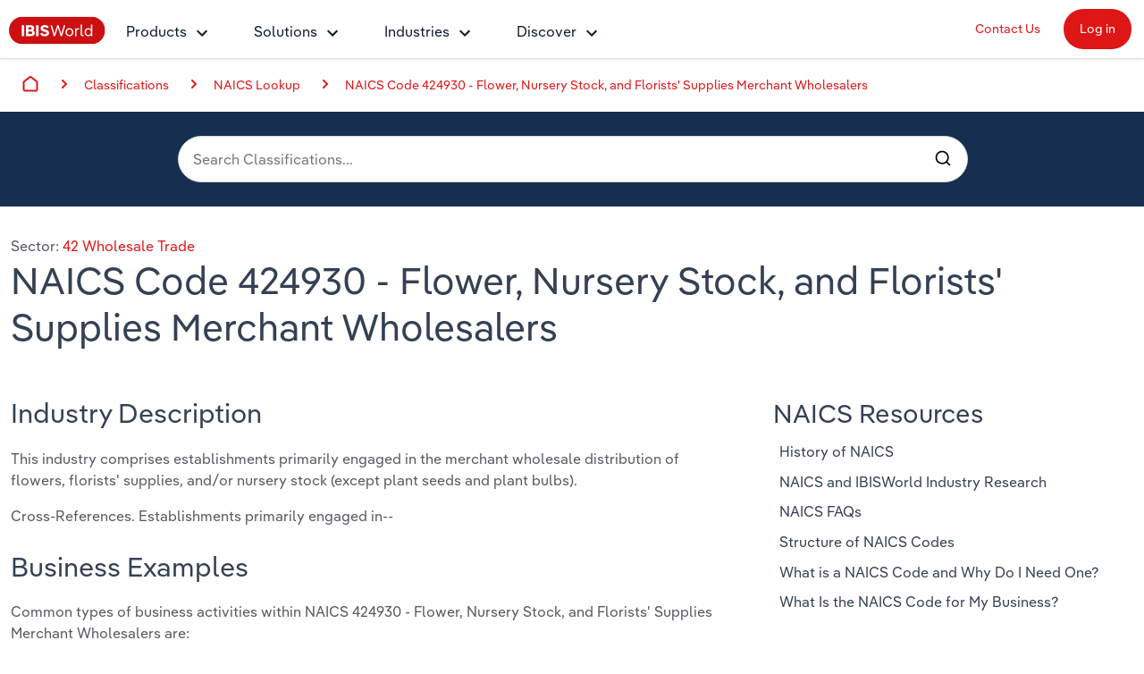

--- FILE ---
content_type: text/html; charset=utf-8
request_url: https://www.ibisworld.com/classifications/naics/424930/flower-nursery-stock-and-florists-supplies-merchant-wholesalers/
body_size: 19686
content:

<!DOCTYPE html>
<html xmlns="http://www.w3.org/1999/xhtml" lang="en">
<head>
    <meta charset="utf-8" />
    <meta http-equiv="X-UA-Compatible" content="IE=edge" />
    <meta name="viewport" content="width=device-width, initial-scale=1" />
    <title>NAICS Code 424930 - Flower, Nursery Stock, and Florists&#x27; Supplies Merchant Wholesalers | IBISWorld</title>
    <meta name="description" content="What is the NAICS Code for Flower, Nursery Stock, and Florists&#x27; Supplies Merchant Wholesalers? NAICS Code 424930. The industry comprises establishments primarily engaged in Flower, Nursery Stock, and Florists&#x27; Supplies Merchant Wholesalers" />
    <meta name="keywords" content="IBISWorld, Market Research, Market Size, Industry Statistics, Industry Analysis, Industry Trends, Procurement Reports, Price Trends, Supply Chain Research, Strategic Purchasing, Supplier Benchmarks, Industry Classifications, NAICS" />
    <meta name="author" content="IBISWorld, Inc." />
    <meta name="copyright" content="Copyright © 1999-2026 IBISWorld, Inc." />
        <meta name="robots" content="index, follow" />
    <meta name="googlebot" content="noodp" />
    <meta name="rating" content="general" />
    <link rel="shortcut icon" href="/favicon.ico" />
    <link rel="icon" type="image/png" sizes="16x16" href="/img/icons/favicon-16x16.png" />
    <link rel="icon" type="image/png" sizes="32x32" href="/img/icons/favicon-32x32.png" />
    <link rel="apple-touch-icon" sizes="180x180" href="/img/icons/apple-touch-icon.png" />
    <link rel="manifest" href="/site.webmanifest" />
    <link rel="canonical" href="https://www.ibisworld.com/classifications/naics/424930/flower-nursery-stock-and-florists-supplies-merchant-wholesalers/">
    <meta name="msapplication-TileColor" content="#222222" />
    <meta name="theme-color" content="#222222" />
    <meta name="twitter:card" content="summary" />
    <meta name="twitter:site" content="@ibisworld" />
    <meta name="twitter:title" content="IBISWorld - Industry Market Research, Reports, and Statistics" />
    <meta name="twitter:description" content="What is the NAICS Code for Flower, Nursery Stock, and Florists&#x27; Supplies Merchant Wholesalers? NAICS Code 424930. The industry comprises establishments primarily engaged in Flower, Nursery Stock, and Florists&#x27; Supplies Merchant Wholesalers" />
    <meta name="twitter:image" content="https://www.ibisworld.com/resources/img/social/ibisworld-social-tw.png" />
    <meta property="og:url" content="https://www.ibisworld.com/classifications/naics/424930/flower-nursery-stock-and-florists-supplies-merchant-wholesalers/" />
    <meta property="og:type" content="website" />
    <meta property="og:title" content="NAICS Code 424930 - Flower, Nursery Stock, and Florists&#x27; Supplies Merchant Wholesalers | IBISWorld" />
    <meta property="og:description" content="What is the NAICS Code for Flower, Nursery Stock, and Florists&#x27; Supplies Merchant Wholesalers? NAICS Code 424930. The industry comprises establishments primarily engaged in Flower, Nursery Stock, and Florists&#x27; Supplies Merchant Wholesalers" />
    <meta property="og:image" content="https://www.ibisworld.com/resources/img/social/ibisworld-social-fb.png" />
    <meta name='google-site-verification' content="mHpGbvOPwWoDBXO_hhTp9rmwLYnieJNr2S3qJC4kwlw" />
    <link rel="stylesheet" href="/css/bundle.css?v=0df3265a-95e7-416e-80eb-31399cc63836" />
    <link rel="stylesheet" href="/Retail.Web.styles.css?v=CftnhVLhih6gwWxGhav4CmonVTTI7Nzz0W7AC4D5RKQ" />
    
    <script src="/js/usage.js?v=e30jw9M1uTcufZ8TJCb8O6gIcyRq6Fza4qb3aLEJAbs"></script>
    <script src="/js/bundle.js?v=0df3265a-95e7-416e-80eb-31399cc63836" defer></script>
    
    <script src="/algolia/algoliasearch-lite.umd.js"></script>
    <script src="/algolia/instantsearch.umd.js"></script>
    <script src="https://code.highcharts.com/highcharts.js" defer></script>
    <script src="https://code.highcharts.com/modules/exporting.js" defer></script>
    <script src="/js/classifications/industry-report-chart.js" defer></script>

        <!-- Cookie Yes -->
        <script id="cookieyes" type="text/javascript" src="https://cdn-cookieyes.com/client_data/e2e4072512935dad8f2f2461/script.js"></script>
        <script type='text/javascript'>
            piAId = '1006742';
            piCId = '157696';
            piHostname = 'go.marketing.ibisworld.com';
            (function() {
            function async_load(){
            var s = document.createElement('script'); s.type = 'text/javascript';
            s.src = ('https:' == document.location.protocol ? 'https://': 'http://') + piHostname + '/pd.js';
            var c = document.getElementsByTagName('script')[0]; c.parentNode.insertBefore(s, c);
            }
            if(window.attachEvent) { window.attachEvent('onload', async_load); }
            else { window.addEventListener('load', async_load, false); }
            })();
        </script>
    
    

    
<script src="/lib/js.cookie/js.cookie.min.js?v=VGgjO9n_2K0mHtq61qPaD8OvRYNK1uNsK_q5XpARHOQ"></script>

<!-- Matomo -->
<script type="text/javascript">
    var _paq = window._paq = window._paq || [];
    var isTrackingEnabled = true;
    var isCohesiveUsageEnabled = true;
    var isCohesiveUsageInit = false;

    var waitForTrackerCount = 0;
    function matomoWaitForTracker() {
        console.debug('matomoWaitForTracker', _paq);
        if (typeof _paq === 'undefined') {
            if (waitForTrackerCount < 40) {
                setTimeout(matomoWaitForTracker, 250);
                waitForTrackerCount++;
                return;
            }
        } else {
            document.addEventListener("cookieyes_consent_update", function (eventData) {
                console.debug('cookieyes_consent_update', eventData);
                const data = eventData.detail;
                consentSet(data.accepted.includes("analytics"));
            });
        }
    }

    function consentSet(hasAnalytics) {
        if (hasAnalytics) {
            _paq.push(['rememberConsentGiven']);
            _paq.push(['rememberCookieConsentGiven']);
            _paq.push(['setConsentGiven']);
            _paq.push(['setCookieConsentGiven']);

            initMatomoCohesiveTagManager();
        } else {
            _paq.push(['forgetConsentGiven']);
            _paq.push(['forgetCookieConsentGiven']);
        }
    }

    function initMatomoCohesiveTagManager() {
        isCohesiveUsageInit = true;
        var _mtm = window._mtm = window._mtm || [];
        _mtm.push({ 'mtm.startTime': (new Date().getTime()), 'event': 'mtm.Start' });
        _mtm.push({ 'iw.matoURL': "/mato-proxy/", "iw.matoPath": "js/", 'iw.cookieDomain': "*.ibisworld.com" });
        _mtm.push({ 'iw.siteSource': 'ibisworld.com' });
        _mtm.push({ 'iw.ipAddress': '18.191.229.13' });

        if (isCohesiveUsageEnabled){
            setTimeout(function () {
                (function () {
                //<!--Matomo Tag Manager-- >
                    var d = document, g = d.createElement('script'), s = d.getElementsByTagName('script')[0];
                    g.type = 'text/javascript'; g.async = true; g.src = '/mato-proxy/js/container_Bzhfnn4V.js'; s.parentNode.insertBefore(g, s);
                //<!--End Matomo Tag Manager-- >
                })();
            }, 3000);
        }
    }

    if (isTrackingEnabled)
    {
        _paq.push(['requireConsent']);
        _paq.push(['requireCookieConsent']);
        document.addEventListener('DOMContentLoaded', matomoWaitForTracker());

        window.addEventListener('load', function () {
            console.debug('All resources including scripts have been loaded.');
            if (!isCohesiveUsageInit){
                if (typeof getCkyConsent !== 'function') {
                    console.debug('No CookieYes');
                    _paq.push(['setConsentGiven']);
                    _paq.push(['setCookieConsentGiven']);

                    initMatomoCohesiveTagManager();
                }
                else {
                    console.debug('consentSet from getCkyConsent');
                    const userConsent = getCkyConsent();
                    consentSet(userConsent?.categories?.analytics);
                }
            }
        });
    }
    else
    {
        initMatomoCohesiveTagManager();
    }
</script>
<!-- End Matomo Code -->
    
</head>
<body>
    <!--[if lt IE 9]>
    <script src="https://oss.maxcdn.com/libs/html5shiv/3.7.0/html5shiv.js"></script>
    <script src="https://oss.maxcdn.com/libs/respond.js/1.4.2/respond.min.js"></script>
    <![endif]-->
    <span b-1pwgwqj2ej id="websiteCountryId" runat="server" style="display: none;"></span>
    <div b-1pwgwqj2ej id="fullContent">
            <div b-rwsb8tribv class="header">
    <div b-rwsb8tribv class="headerTopRow">
        <div b-rwsb8tribv class="headerTopLogoMenu">
            <div b-rwsb8tribv class="logo">
                <a b-rwsb8tribv href="/" title="IBISWorld - Industry Intelligence, Data and Analysis">
                    <img b-rwsb8tribv src="/img/logo-ibisworld-industry-now.svg" alt="IBISWorld Logo" width="108" height="32" />
                </a>
            </div>
            <div b-rwsb8tribv class="nav-container">
                <nav b-rwsb8tribv id="menu" class="slidingNav" aria-label="IBISworld Menu" ref="StaticNavBar">
                    <span b-rwsb8tribv class="logo-mobile-menu">
                        <a b-rwsb8tribv href="/" title="IBISWorld IndustryReport">
                            <img b-rwsb8tribv src="/img/logo-ibisworld-industry-now.svg" alt="IBISWORLD Logo" width="140" height="41" />
                        </a>
                    </span>
                    <span b-rwsb8tribv class="close-mobile-menu"></span>
                    <ul b-rwsb8tribv>
                        <li b-rwsb8tribv>
                            <a b-rwsb8tribv href="/products/" class="navbar-dropdown" role="button" aria-haspopup="true" aria-expanded="false">Products</a>
                            <ul b-rwsb8tribv>
                                <li b-rwsb8tribv class="dropdown-flyout item-description">
                                    <span b-rwsb8tribv>Industry Intelligence</span>
                                    <i b-rwsb8tribv class="icon icon-dark-grey chevron-right"></i>
                                    Confidently make business decisions with insights backed by hundreds of expert analysts.
                                    <ul b-rwsb8tribv>
                                        <li b-rwsb8tribv><a b-rwsb8tribv href="/products/industry-intelligence/">Industry Intelligence Overview</a></li>
                                        <li b-rwsb8tribv><a b-rwsb8tribv href="/products/phil-ai/">Phil, Your AI Economist</a></li>
                                        <li b-rwsb8tribv><a b-rwsb8tribv href="/products/industry-data-wizard/">Industry Data Wizard</a></li>
                                        <li b-rwsb8tribv><a b-rwsb8tribv href="/products/business-environment-profiles/">Business Environment Profiles</a></li>
                                        <li b-rwsb8tribv><a b-rwsb8tribv href="/products/enterprise-profiles/">Enterprise Profiles</a></li>
                                    </ul>
                                </li>
                                <li b-rwsb8tribv class="dropdown-flyout item-description">
                                    <span b-rwsb8tribv>Access</span>
                                    <i b-rwsb8tribv class="icon icon-dark-grey chevron-right"></i>
                                    Harness the power of human-driven insights built seamlessly into your workflow.
                                    <ul b-rwsb8tribv>
                                        <li b-rwsb8tribv><a b-rwsb8tribv href="/access/platform/">The IBISWorld Platform</a></li>
                                        <li b-rwsb8tribv><a b-rwsb8tribv href="/integrations/">Integrations</a></li>
                                        <li b-rwsb8tribv><a b-rwsb8tribv href="/access/api/">API Data Delivery</a></li>
                                    </ul>
                                </li>
                                <li b-rwsb8tribv class="dropdown-flyout item-description">
                                    <span b-rwsb8tribv>Integration Partners</span>
                                    <i b-rwsb8tribv class="icon icon-dark-grey chevron-right"></i>
                                    Streamline your workflow with IBISWorld’s intelligence built into your toolkit.
                                    <ul b-rwsb8tribv>
                                        <li b-rwsb8tribv><a b-rwsb8tribv href="/integrations/snowflake/">Snowflake</a></li>
                                        <li b-rwsb8tribv><a b-rwsb8tribv href="/integrations/relpro/">Relpro</a></li>
                                    </ul>
                                </li>
                            </ul>
                        </li>
                        <li b-rwsb8tribv>
                            <a b-rwsb8tribv href="/products/industry-intelligence/" class="navbar-dropdown" role="button" aria-haspopup="true" aria-expanded="false">Solutions</a>
                            <ul b-rwsb8tribv>
                                <li b-rwsb8tribv class="dropdown-flyout item-description">
                                    <span b-rwsb8tribv>By Role</span> <i b-rwsb8tribv class="icon icon-dark-grey chevron-right"></i>
                                    See how clients in your industry realize value from structured industry intelligence.
                                    <ul b-rwsb8tribv class="two-columns">
                                        <li b-rwsb8tribv class="two-columns-left"><a b-rwsb8tribv href="/solutions/academics/" title="IBISWorld for Academics">Academics</a></li>
                                        <li b-rwsb8tribv class="two-columns-left"><a b-rwsb8tribv href="/solutions/accounting/" title="IBISWorld for Accounting">Accounting </a></li>
                                        <li b-rwsb8tribv class="two-columns-left"><a b-rwsb8tribv href="/solutions/business-valuation/" title="IBISWorld for Business Valuations">Business Valuations</a></li>
                                        <li b-rwsb8tribv class="two-columns-left"><a b-rwsb8tribv href="/solutions/commercial-banking/" title="IBISWorld for Commercial Banking">Commercial Banking</a></li>
                                        <li b-rwsb8tribv class="two-columns-left"><a b-rwsb8tribv href="/solutions/consulting/" title="IBISWorld for Consulting">Consulting</a></li>
                                        <li b-rwsb8tribv class="two-columns-left"><a b-rwsb8tribv href="/solutions/government-agencies/" title="IBISWorld for Government Agencies">Government Agencies</a></li>
                                        <li b-rwsb8tribv class="two-columns-right"><a b-rwsb8tribv href="/solutions/investment-banking/" title="IBISWorld for Investment Banks">Investment Banks</a></li>
                                        <li b-rwsb8tribv class="two-columns-right"><a b-rwsb8tribv href="/solutions/law-firms/" title="IBISWorld for Law Firms">Law Firms</a></li>
                                        <li b-rwsb8tribv class="two-columns-right"><a b-rwsb8tribv href="/solutions/marketing/" title="IBISWorld for Marketing">Marketing</a></li>
                                        <li b-rwsb8tribv class="two-columns-right"><a b-rwsb8tribv href="/solutions/private-equity/" title="IBISWorld for Private Equity">Private Equity</a></li>
                                        <li b-rwsb8tribv class="two-columns-right"><a b-rwsb8tribv href="/solutions/procurement/" title="IBISWorld for Procurement">Procurement</a></li>
                                        <li b-rwsb8tribv class="two-columns-right"><a b-rwsb8tribv href="/solutions/sales/" title="IBISWorld for Sales">Sales</a></li>
                                    </ul>
                                </li>
                                <li b-rwsb8tribv class="dropdown-flyout item-description">
                                    <span b-rwsb8tribv>By Outcome</span> <i b-rwsb8tribv class="icon icon-dark-grey chevron-right"></i>
                                    Learn how our industry intelligence enables the outcomes you care about.
                                    <ul b-rwsb8tribv class="two-columns">
                                        <li b-rwsb8tribv class="two-columns-left"><a b-rwsb8tribv href="/solutions/automate-data-refresh/">Automate Data Refresh</a></li>
                                        <li b-rwsb8tribv class="two-columns-left"><a b-rwsb8tribv href="/solutions/developing-strategy/">Developing Strategy</a></li>
                                        <li b-rwsb8tribv class="two-columns-left"><a b-rwsb8tribv href="/solutions/due-diligence/">Due Diligence</a></li>
                                        <li b-rwsb8tribv class="two-columns-left"><a b-rwsb8tribv href="/solutions/enhance-dashboards/">Enhance Dashboards</a></li>
                                        <li b-rwsb8tribv class="two-columns-right"><a b-rwsb8tribv href="/solutions/grow-win-business/">Grow and Win Business</a></li>
                                        <li b-rwsb8tribv class="two-columns-right"><a b-rwsb8tribv href="/solutions/managing-risk/">Managing Risk</a></li>
                                        <li b-rwsb8tribv class="two-columns-right"><a b-rwsb8tribv href="/solutions/power-ai-models/">Power AI Models</a></li>
                                    </ul>
                                </li>
                            </ul>
                        </li>
                        <li b-rwsb8tribv>
                            <a b-rwsb8tribv href="/list-of-industries/" class="navbar-dropdown" role="button" aria-haspopup="true" aria-expanded="false">Industries</a>
                            
                            <ul b-rwsb8tribv class="industry-navbar-dropdown">
                                <li b-rwsb8tribv class="no-arrow no-height">
                                        <div b-qy32jbyos5 class="headerSearch">
    <form>
        <div b-qy32jbyos5 class="navbar-form">
            <div b-qy32jbyos5 class="form-group form-search-field">
                <div b-qy32jbyos5 class="search-algolia-container">
                    <input b-qy32jbyos5 aria-label="Start your industry search here..." id="" type="text" class="searchField navsearch" name="navsearch" placeholder="Start your industry search here..." />
                </div>
                <button b-qy32jbyos5 aria-label="Search" class="nav-search-button navsearch2button" type="submit" name="navsearchsubmit"></button>
            </div>
        </div>
    </form>
</div>


                                </li>
                                <li b-rwsb8tribv class="dropdown-flyout">
                                    <span b-rwsb8tribv>By Country</span> <i b-rwsb8tribv class="icon icon-dark-grey chevron-right"></i>
                                    <ul b-rwsb8tribv class="two-columns">
                                        <li b-rwsb8tribv class="two-columns-left">
                                            <a b-rwsb8tribv href="/united-states/list-of-industries/" title="IBISWorld - United States">
                                                <i b-rwsb8tribv class="flag flag-us"></i>United States
                                            </a>
                                        </li>
                                        <li b-rwsb8tribv class="two-columns-left">
                                            <a b-rwsb8tribv href="/canada/list-of-industries/" title="IBISWorld - Canada">
                                                <i b-rwsb8tribv class="flag flag-ca"></i>Canada
                                            </a>
                                        </li>
                                        <li b-rwsb8tribv class="two-columns-left">
                                            <a b-rwsb8tribv href="/mexico/list-of-industries/" title="IBISWorld - Mexico">
                                                <i b-rwsb8tribv class="flag flag-mx"></i>Mexico
                                            </a>
                                        </li>
                                        <li b-rwsb8tribv class="two-columns-left">
                                            <a b-rwsb8tribv href="/australia/list-of-industries/" title="IBISWorld - Australia">
                                                <i b-rwsb8tribv class="flag flag-au"></i>Australia
                                            </a>
                                        </li>
                                        <li b-rwsb8tribv class="two-columns-left">
                                            <a b-rwsb8tribv href="/new-zealand/list-of-industries/" title="IBISWorld - New Zealand">
                                                <i b-rwsb8tribv class="flag flag-nz"></i>New Zealand
                                            </a>
                                        </li>
                                        <li b-rwsb8tribv class="two-columns-left">
                                            <a b-rwsb8tribv href="/china/list-of-industries/" title="IBISWorld - China">
                                                <i b-rwsb8tribv class="flag flag-cn"></i>China
                                            </a>
                                        </li>
                                        <li b-rwsb8tribv class="two-columns-left">
                                            <a b-rwsb8tribv href="/global/list-of-industries/" title="IBISWorld - Global">
                                                <i b-rwsb8tribv class="flag flag-gl"></i>
                                                Global
                                            </a>
                                        </li>
                                        <li b-rwsb8tribv class="two-columns-right">
                                            <a b-rwsb8tribv href="/europe/list-of-industries/" title="IBISWorld - Europe">
                                                <i b-rwsb8tribv class="flag flag-eu"></i>Europe
                                            </a>
                                            <ul b-rwsb8tribv class="nested-countries">
                                                <li b-rwsb8tribv>
                                                    <a b-rwsb8tribv href="/france/list-of-industries/" title="IBISWorld - France">
                                                        <i b-rwsb8tribv class="flag flag-fr"></i>France
                                                    </a>
                                                </li>
                                                <li b-rwsb8tribv>
                                                    <a b-rwsb8tribv href="/germany/list-of-industries/" title="IBISWorld - Germany">
                                                        <i b-rwsb8tribv class="flag flag-de"></i>Germany
                                                    </a>
                                                </li>
                                                <li b-rwsb8tribv>
                                                    <a b-rwsb8tribv href="/italy/list-of-industries/" title="IBISWorld - Italy">
                                                        <i b-rwsb8tribv class="flag flag-it"></i>Italy
                                                    </a>
                                                </li>
                                                <li b-rwsb8tribv>
                                                    <a b-rwsb8tribv href="/ireland/list-of-industries/" title="IBISWorld - Ireland">
                                                        <i b-rwsb8tribv class="flag flag-ie"></i>Ireland
                                                    </a>
                                                </li>
                                                <li b-rwsb8tribv>
                                                    <a b-rwsb8tribv href="/spain/list-of-industries/" title="IBISWorld - Spain">
                                                        <i b-rwsb8tribv class="flag flag-es"></i>Spain
                                                    </a>
                                                </li>
                                                <li b-rwsb8tribv>
                                                    <a b-rwsb8tribv href="/united-kingdom/list-of-industries/" title="IBISWorld - United Kingdom">
                                                        <i b-rwsb8tribv class="flag flag-uk"></i>United Kingdom
                                                    </a>
                                                </li>
                                                <li b-rwsb8tribv>
                                                    <a b-rwsb8tribv href="/europe/list-of-industries/" class="underline record-click" data-record-click="AllEuropeanCountries">
                                                        View all (37 countries)
                                                    </a>
                                                </li>
                                            </ul>
                                        </li>
                                    </ul>
                                </li>
                                <li b-rwsb8tribv class="dropdown-flyout">
                                    <span b-rwsb8tribv>By Sector</span> <i b-rwsb8tribv class="icon icon-dark-grey chevron-right"></i>
                                    <ul b-rwsb8tribv class="two-columns">
                                        <li b-rwsb8tribv class="two-columns-left"><a b-rwsb8tribv href="/administration-business-support-sector/">Administration & Business Support Services</a></li>
                                        <li b-rwsb8tribv class="two-columns-left"><a b-rwsb8tribv href="/arts-entertainment-recreation-sector/">Arts, Entertainment & Recreation</a></li>
                                        <li b-rwsb8tribv class="two-columns-left"><a b-rwsb8tribv href="/construction-sector/">Construction</a></li>
                                        <li b-rwsb8tribv class="two-columns-left"><a b-rwsb8tribv href="/education-sector/">Educational Services</a></li>
                                        <li b-rwsb8tribv class="two-columns-left"><a b-rwsb8tribv href="/finance-and-insurance-sector/">Finance & Insurance</a></li>
                                        <li b-rwsb8tribv class="two-columns-left"><a b-rwsb8tribv href="/healthcare-sector/">Healthcare and social Assistance</a></li>
                                        <li b-rwsb8tribv class="two-columns-left"><a b-rwsb8tribv href="/information-sector/">Information Sector</a></li>
                                        <li b-rwsb8tribv class="two-columns-left"><a b-rwsb8tribv href="/manufacturing-sector/">Manufacturing</a></li>
                                        <li b-rwsb8tribv class="two-columns-left"><a b-rwsb8tribv href="/accommodation-food-services-sector/">Accommodation & Food Services</a></li>
                                        <li b-rwsb8tribv class="two-columns-right"><a b-rwsb8tribv href="/mining-sector/">Mining</a></li>
                                        <li b-rwsb8tribv class="two-columns-right"><a b-rwsb8tribv href="/personal-services-sector/">Personal Services</a></li>
                                        <li b-rwsb8tribv class="two-columns-right"><a b-rwsb8tribv href="/professional-services-sector/">Professional, Scientific and Technical Services</a></li>
                                        <li b-rwsb8tribv class="two-columns-right"><a b-rwsb8tribv href="/public-administration-sector/">Public Administration & Safety</a></li>
                                        <li b-rwsb8tribv class="two-columns-right"><a b-rwsb8tribv href="/real-estate-and-rental-sector/">Real Estate, Rental & Leasing</a></li>
                                        <li b-rwsb8tribv class="two-columns-right"><a b-rwsb8tribv href="/retail-sector/">Retail Trade</a></li>
                                        <li b-rwsb8tribv class="two-columns-right"><a b-rwsb8tribv href="/thematic-reports/">Thematic Reports</a></li>
                                        <li b-rwsb8tribv class="two-columns-right"><a b-rwsb8tribv href="/transportation-sector/">Transportation and Warehousing</a></li>
                                        <li b-rwsb8tribv class="two-columns-right"><a b-rwsb8tribv href="/utilities-sector/">Utilities</a></li>
                                        <li b-rwsb8tribv class="two-columns-right"><a b-rwsb8tribv href="/wholesale-sector/">Wholesale Trade</a></li>
                                    </ul>
                                </li>
                                <li b-rwsb8tribv class="dropdown-flyout">
                                    <span b-rwsb8tribv>By Company</span> <i b-rwsb8tribv class="icon icon-dark-grey chevron-right"></i>
                                    <ul b-rwsb8tribv>
                                        <li b-rwsb8tribv><a b-rwsb8tribv href="/australia/list-of-enterprise-profiles/" target="_self" title="AU & NZ Enterprise Profiles">AU & NZ Enterprise Profiles</a></li>
                                        <li b-rwsb8tribv><a b-rwsb8tribv href="/united-states/list-of-company-profiles/" target="_self" title="US Company Benchmarking">US Company Benchmarking</a></li>
                                    </ul>
                                </li>
                                <li b-rwsb8tribv class="dropdown-flyout">
                                    <span b-rwsb8tribv>
                                        By State & Province
                                    </span> <i b-rwsb8tribv class="icon icon-dark-grey chevron-right"></i>
                                    <ul b-rwsb8tribv>
                                        <li b-rwsb8tribv><a b-rwsb8tribv href="/united-states/list-of-industries/states-all/">US States</a></li>
                                        <li b-rwsb8tribv><a b-rwsb8tribv href="/canada/list-of-industries/provinces-all/">Canadian Provinces</a></li>
                                    </ul>
                                </li>
                                <li b-rwsb8tribv class="no-arrow">
                                    <a b-rwsb8tribv href="/list-of-industries" class="btn btn-industry-now outline">View All Industry Reports</a>
                                </li>
                            </ul>
                        </li>
                        <li b-rwsb8tribv>
                            <a b-rwsb8tribv href="/industry-statistics/" class="navbar-dropdown" role="button" aria-haspopup="true" aria-expanded="false">Discover</a>
                            <ul b-rwsb8tribv>
                                <li b-rwsb8tribv class="dropdown-flyout">
                                    <span b-rwsb8tribv>About <i b-rwsb8tribv class="icon icon-dark-grey chevron-right"></i></span>
                                    <ul b-rwsb8tribv class="single-column">
                                        <li b-rwsb8tribv><a b-rwsb8tribv href="/company/our-story/">Our Story</a></li>
                                        <li b-rwsb8tribv><a b-rwsb8tribv href="/company/our-team/">Our Team</a></li>
                                        <li b-rwsb8tribv><a b-rwsb8tribv href="/phil-ruthven/">Our Founder</a></li>
                                        <li b-rwsb8tribv><a b-rwsb8tribv href="/careers/">Careers</a></li>
                                        <li b-rwsb8tribv><a b-rwsb8tribv href="/company/our-partners/">Partnerships</a></li>
                                    </ul>
                                </li>
                                <li b-rwsb8tribv class="dropdown-flyout">
                                    <span b-rwsb8tribv>Insights <i b-rwsb8tribv class="icon icon-dark-grey chevron-right"></i></span>
                                    <ul b-rwsb8tribv class="single-column">
                                        <li b-rwsb8tribv><a b-rwsb8tribv href="/blog/" title="Industry Insider Blog" target="_self">Industry Insider Blog</a></li>
                                        <li b-rwsb8tribv><a b-rwsb8tribv href="/blog/success-stories/">Case Studies</a></li>
                                        <li b-rwsb8tribv><a b-rwsb8tribv href="https://help.ibisworld.com/">Help Center</a></li>
                                    </ul>
                                </li>
                                <li b-rwsb8tribv class="dropdown-flyout">
                                    <span b-rwsb8tribv>
                                        Statistics <i b-rwsb8tribv class="icon icon-dark-grey chevron-right"></i>
                                    </span>
                                    <ul b-rwsb8tribv class="single-column">
                                        <li b-rwsb8tribv><a b-rwsb8tribv href="/industry-statistics/" title="Industry Statistics">Industry Statistics</a></li>
                                        <li b-rwsb8tribv><a b-rwsb8tribv href="/industry-trends/" title="Industry Trends">Industry Trends</a></li>
                                        <li b-rwsb8tribv><a b-rwsb8tribv href="/united-states/economic-profiles/" title="US State Economic Profiles">US State Economic Profiles</a></li>
                                        <li b-rwsb8tribv><a b-rwsb8tribv href="/canada/economic-profiles/" title="Canada Province Economic Profiles">Canada Province Economic Profiles</a></li>
                                        <li b-rwsb8tribv><a b-rwsb8tribv href="/list-of-business-environment-profiles/" title="Business Environment Profiles">Business Environment Profiles</a></li>
                                        <li b-rwsb8tribv><a b-rwsb8tribv href="/classifications/" title="Industry Classifications" target="_self">Industry Classifications</a></li>
                                    </ul>
                                </li>
                            </ul>
                        </li>
                    </ul>
                    <div b-rwsb8tribv class="mobile-static-buttons">
                        <ol b-rwsb8tribv>
                            <li b-rwsb8tribv><a b-rwsb8tribv href="/contact-us/" class="btn-top-navbar no-outline" title="Contact us" mtm-event="true" mtm-event-category="Nav Menu" mtm-event-action="Click" mtm-event-name="Contact us">Contact Us</a></li>
                            <li b-rwsb8tribv><a b-rwsb8tribv href="https://my.ibisworld.com" class="btn-top-navbar solid" title="Log in" mtm-event="true" mtm-event-category="Nav Menu" mtm-event-action="Click" mtm-event-name="Log in">Log in</a></li>
                        </ol>
                    </div>
                </nav>
            </div>
        </div>
        <div b-rwsb8tribv class="headerTopButtons">
            <ul b-rwsb8tribv>
                <li b-rwsb8tribv><a b-rwsb8tribv href="/contact-us/" id="contactLink" class="btn-top-navbar" title="Contact Us" mtm-event="true" mtm-event-category="Nav Menu" mtm-event-action="Click" mtm-event-name="Contact us">Contact Us</a></li>
                <li b-rwsb8tribv>
                    <a b-rwsb8tribv href="https://my.ibisworld.com" id="loginLink" rel="nofollow" class="btn-top-navbar solid" title="Log in"
                       mtm-event="true"
                       mtm-event-category="Nav Menu"
                       mtm-event-action="Click"
                       mtm-event-name="Log in">
                        Log in
                    </a>
                </li>
            </ul>
        </div>
    </div>
    <a b-rwsb8tribv class="mmenuTrigger" href="#menu" tabindex="-1" aria-label="Mobile menu"><i b-rwsb8tribv></i><span b-rwsb8tribv class="visually-hidden">Mobile Menu</span></a>
</div>
        

<div b-scejzccrrp class="container-1400 container-fluid">
        <div b-w68nfsngzv class="breadcrumbs-container ">
        <div b-w68nfsngzv class="container-fluid container-1400">
            <nav b-w68nfsngzv aria-label="breadcrumb">
                <ol b-w68nfsngzv class="breadcrumb-list">
                    <li b-w68nfsngzv class="breadcrumb-item breadcrumb-home">
                        <a b-w68nfsngzv href="/" class="align-self-center">Home</a>
                    </li>
                        <li b-w68nfsngzv class="breadcrumb-item">
                                <span b-w68nfsngzv><a b-w68nfsngzv href="/classifications/">Classifications</a></span>
                        </li>
                        <li b-w68nfsngzv class="breadcrumb-item">
                                <span b-w68nfsngzv><a b-w68nfsngzv href="/classifications/naics/lookup">NAICS Lookup</a></span>
                        </li>
                        <li b-w68nfsngzv class="breadcrumb-item">
                                <span b-w68nfsngzv><a b-w68nfsngzv href="/classifications/naics/424930/flower-nursery-stock-and-florists-supplies-merchant-wholesalers">NAICS Code 424930 - Flower, Nursery Stock, and Florists&#x27; Supplies Merchant Wholesalers</a></span>
                        </li>
                </ol>
            </nav>
        </div>
    </div>

</div>
<div b-lb4n8jf4o9 class="light-navy-container">
    <div b-lb4n8jf4o9 class="container-960 container-fluid">
        <div b-lb4n8jf4o9 class="searchbox-container">
            
            <div b-lb4n8jf4o9 id="searchbox"></div>
            <div b-lb4n8jf4o9 id="autocomplete"></div>
        </div>
    </div>
</div>
<script type="text/javascript" src="/js/classifications/search-autocomplete.js"></script>
<div b-scejzccrrp class="container-1400 container-fluid">
    
            <p b-tov8dc547c class="label-heading">
                Sector:
                <a b-tov8dc547c href="/classifications/naics/42/wholesale-trade">
                    42 Wholesale Trade
                </a>
            </p>


<h1 b-tov8dc547c>NAICS Code 424930 - Flower, Nursery Stock, and Florists&#x27; Supplies Merchant Wholesalers</h1>
    <div b-scejzccrrp class="row">
        <div b-scejzccrrp class="col-md-8">            
            <article b-scejzccrrp>
                <div b-cazcv08f9x>
            <h2 b-cazcv08f9x>Industry Description</h2>
    <p>This industry comprises establishments primarily engaged in the merchant wholesale distribution of flowers, florists' supplies, and/or nursery stock (except plant seeds and plant bulbs).</p><p>Cross-References. Establishments primarily engaged in--</p>
</div>
                
    <h2 b-uxshplbrnc>Business Examples</h2>
    <p b-uxshplbrnc>
        Common types of business activities within NAICS
        424930 - Flower, Nursery Stock, and Florists&#x27; Supplies Merchant Wholesalers
        are:
    </p>
    <div b-uxshplbrnc class="row">
        <ul b-uxshplbrnc class="col-md-6">
                <li b-uxshplbrnc>Trees merchant wholesalers                                                                                                                                                                                                                                </li>
                <li b-uxshplbrnc>Soil, top and potting, merchant wholesalers                                                                                                                                                                                                               </li>
                <li b-uxshplbrnc>Flowers merchant wholesalers                                                                                                                                                                                                                              </li>
                <li b-uxshplbrnc>Plants, potted, merchant wholesalers                                                                                                                                                                                                                      </li>
                <li b-uxshplbrnc>Artificial flowers and plants merchant wholesalers                                                                                                                                                                                                        </li>
        </ul>
        <ul b-uxshplbrnc class="col-md-6">
                <li b-uxshplbrnc>Florist&#x27;s supplies merchant wholesalers                                                                                                                                                                                                                   </li>
                <li b-uxshplbrnc>Ornamental plants and flowers merchant wholesalers                                                                                                                                                                                                        </li>
                <li b-uxshplbrnc>Bedding plants merchant wholesalers                                                                                                                                                                                                                       </li>
                <li b-uxshplbrnc>Nursery stock (except plant bulbs, seeds) merchant wholesalers                                                                                                                                                                                            </li>
        </ul>
    </div>

                
    <div b-0haahhn65h class="container-box-card">
        <h2 b-0haahhn65h class="label-heading">IBISWorld Industry Research Report</h2>
        <h3 b-0haahhn65h>
            <a b-0haahhn65h href="/united-states/industry/flower-nursery-stock-wholesaling/996">Flower &amp; Nursery Stock Wholesaling in the US (42493)</a>
        </h3>
        <div b-0haahhn65h class="row">
            <div b-0haahhn65h class="col-md-6">
                <div b-0haahhn65h class="metric-cards-container">
                            
    <div b-krpijyo2kb class="metric-card">
        <div b-krpijyo2kb class="metric-card-summary">
            <h2 b-krpijyo2kb class="metric-card-heading numberInline">Revenue 2025</h2>
            <p b-krpijyo2kb class="metric-card-value valueText numberInline">
$24.1bn            </p>
        </div>
    </div>

                            
    <div b-krpijyo2kb class="metric-card">
        <div b-krpijyo2kb class="metric-card-summary">
            <h2 b-krpijyo2kb class="metric-card-heading numberInline">Growth 2025</h2>
            <p b-krpijyo2kb class="metric-card-value valueText numberInline">
0.73%            </p>
        </div>
    </div>

                </div>
                    <h3 b-0haahhn65h>Key Trends</h3>
                    <ul b-0haahhn65h class="disc">
                            <li b-0haahhn65h><p>Many industry operators have cut prices to remain competitive as they struggle to retain profit</p></li>
                            <li b-0haahhn65h><p>Wholesalers have struggled to remain relevant within the supply chain</p></li>
                            <li b-0haahhn65h><p>Industry operators will be challenged by additional encroachment from external operators</p></li>
                    </ul>
            </div>
            <div b-0haahhn65h class="col-md-6">
                <h3 b-0haahhn65h>Products and Services</h3>
                <script id="chart-data" type="application/json">
                    {"results":[{"Id":1,"Description":"Bedding/garden potted plants","Percentage":27.3000},{"Id":2,"Description":"Potted flowering plants","Percentage":16.9000},{"Id":3,"Description":"Herbaceous perennials","Percentage":12.1000},{"Id":4,"Description":"Flats","Percentage":15.4000},{"Id":5,"Description":"Other supplies and growing materials","Percentage":10.9000},{"Id":6,"Description":"Cut flowers","Percentage":5.5000},{"Id":7,"Description":"Hanging baskets","Percentage":10.4000},{"Id":8,"Description":"Cut greens","Percentage":1.5000}]}
                </script>
                <div b-0haahhn65h id="industry-report-chart" style="width:100%;height:400px;"></div>
            </div>
        </div>
        
        <div b-0haahhn65h class="align-right">
            <a b-9mw23lw91o id="industry-report-cta" class="btn-industry-now   " href="/united-states/industry/flower-nursery-stock-wholesaling/996">
        View more report data
            <i b-9mw23lw91o class="icon icon-size-20 icon-white arrow-right"></i>
    </a>

        </div>
    </div>


                        <h2 b-cod38ui0tb>Similar Industries</h2>
    <p b-cod38ui0tb>
        For some business types, there may be a similar industry to
        424930 - Flower, Nursery Stock, and Florists&#x27; Supplies Merchant Wholesalers
        that is a better classification match. Establishments primarily engaged in:
    </p>
    <ul b-cod38ui0tb>
                <li b-cod38ui0tb>
                    <div b-cod38ui0tb>
                        <h3 b-cod38ui0tb>NAICS Cross Reference</h3>
                        <p b-cod38ui0tb>Merchant wholesale distribution of plant seeds and plant bulbs--are classified in <a href='/classifications/naics/424910/farm-supplies-merchant-wholesalers/'>Industry 424910, Farm Supplies Merchant Wholesalers</a>.</p>
                    </div>
                    <div b-cod38ui0tb>
                        <h3 b-cod38ui0tb>IBISWorld industry research report</h3>
                        <p b-cod38ui0tb>
                            <a b-cod38ui0tb href="/united-states/industry/farm-supplies-wholesaling-in-the-us/994">
                                Farm Supplies Wholesaling in the US
                            </a>
                        </p>
                    </div>
                </li>
                <li b-cod38ui0tb>
                    <div b-cod38ui0tb>
                        <h3 b-cod38ui0tb>NAICS Cross Reference</h3>
                        <p b-cod38ui0tb>Merchant wholesale distribution of cut Christmas trees--are classified in <a href='/classifications/naics/424990/other-miscellaneous-nondurable-goods-merchant-wholesalers/'>Industry 424990, Other Miscellaneous Nondurable Goods Merchant Wholesalers</a>; and</p>
                    </div>
                    <div b-cod38ui0tb>
                        <h3 b-cod38ui0tb>IBISWorld industry research report</h3>
                        <p b-cod38ui0tb>
                            <a b-cod38ui0tb href="/united-states/industry/soft-drink-baked-goods-other-grocery-wholesaling-in-the-us/979">
                                Soft Drink, Baked Goods &amp; Other Grocery Wholesaling in the US
                            </a>
                        </p>
                    </div>
                </li>
    </ul>

                    <h2 b-8jldowam61>NAICS Hierarchy 424930 - Flower, Nursery Stock, and Florists&#x27; Supplies Merchant Wholesalers</h2>
    <p b-8jldowam61>
        NAICS Code 424930 - Flower, Nursery Stock, and Florists&#x27; Supplies Merchant Wholesalers
        sits in the 2-digit Flower, Nursery Stock, and Florists&#x27; Supplies Merchant Wholesalers sector. NAICS codes can
        be 2- to 6-digits and the further along the hierarchy, the more detailed and
        specific the category will be.
        <a b-8jldowam61 href="https://www.ibisworld.com/classifications/resources/structure-of-naics-codes/">Learn more about the structure of NAICS codes</a>
    </p>
    <h3 b-8jldowam61>2 Digits: 42</h3>
    <h3 b-8jldowam61>Sector Title: <strong b-8jldowam61>Wholesale Trade</strong></h3>
        <h3 b-8jldowam61>3 Digits <span b-8jldowam61 class="nested">4 Digits</span> <span b-8jldowam61 class="nested">5 Digits</span> <span b-8jldowam61 class="nested">6 Digits</span></h3>
        <ul b-8jldowam61 class="accordion accordion-multiple-open">
                <li b-8jldowam61>
                    <div b-8jldowam61 class="accordion-button"><span b-8jldowam61 class="digit3">423</span> Merchant Wholesalers, Durable Goods</div>
                        <ul b-8jldowam61 class="accordion-collapse show">
                                <li b-8jldowam61>
                                    <div b-8jldowam61><span b-8jldowam61 class="digit4">4231</span> Motor Vehicle and Motor Vehicle Parts and Supplies Merchant Wholesalers</div>
                                        <ul b-8jldowam61>
                                                <li b-8jldowam61>
                                                    <div b-8jldowam61><span b-8jldowam61 class="digit5">42311</span> Automobile and Other Motor Vehicle Merchant Wholesalers</div>
                                                        <ul b-8jldowam61>
                                                                <li b-8jldowam61>
                                                                    <a b-8jldowam61 href="/classifications/naics/423110/automobile-and-other-motor-vehicle-merchant-wholesalers"><span b-8jldowam61 class="digit6">423110</span> Automobile and Other Motor Vehicle Merchant Wholesalers</a>
                                                                </li>
                                                        </ul>
                                                </li>
                                                <li b-8jldowam61>
                                                    <div b-8jldowam61><span b-8jldowam61 class="digit5">42312</span> Motor Vehicle Supplies and New Parts Merchant Wholesalers</div>
                                                        <ul b-8jldowam61>
                                                                <li b-8jldowam61>
                                                                    <a b-8jldowam61 href="/classifications/naics/423120/motor-vehicle-supplies-and-new-parts-merchant-wholesalers"><span b-8jldowam61 class="digit6">423120</span> Motor Vehicle Supplies and New Parts Merchant Wholesalers</a>
                                                                </li>
                                                        </ul>
                                                </li>
                                                <li b-8jldowam61>
                                                    <div b-8jldowam61><span b-8jldowam61 class="digit5">42313</span> Tire and Tube Merchant Wholesalers</div>
                                                        <ul b-8jldowam61>
                                                                <li b-8jldowam61>
                                                                    <a b-8jldowam61 href="/classifications/naics/423130/tire-and-tube-merchant-wholesalers"><span b-8jldowam61 class="digit6">423130</span> Tire and Tube Merchant Wholesalers</a>
                                                                </li>
                                                        </ul>
                                                </li>
                                                <li b-8jldowam61>
                                                    <div b-8jldowam61><span b-8jldowam61 class="digit5">42314</span> Motor Vehicle Parts (Used) Merchant Wholesalers</div>
                                                        <ul b-8jldowam61>
                                                                <li b-8jldowam61>
                                                                    <a b-8jldowam61 href="/classifications/naics/423140/motor-vehicle-parts-used-merchant-wholesalers"><span b-8jldowam61 class="digit6">423140</span> Motor Vehicle Parts (Used) Merchant Wholesalers</a>
                                                                </li>
                                                        </ul>
                                                </li>
                                        </ul>
                                </li>
                                <li b-8jldowam61>
                                    <div b-8jldowam61><span b-8jldowam61 class="digit4">4232</span> Furniture and Home Furnishing Merchant Wholesalers</div>
                                        <ul b-8jldowam61>
                                                <li b-8jldowam61>
                                                    <div b-8jldowam61><span b-8jldowam61 class="digit5">42321</span> Furniture Merchant Wholesalers</div>
                                                        <ul b-8jldowam61>
                                                                <li b-8jldowam61>
                                                                    <a b-8jldowam61 href="/classifications/naics/423210/furniture-merchant-wholesalers"><span b-8jldowam61 class="digit6">423210</span> Furniture Merchant Wholesalers</a>
                                                                </li>
                                                        </ul>
                                                </li>
                                                <li b-8jldowam61>
                                                    <div b-8jldowam61><span b-8jldowam61 class="digit5">42322</span> Home Furnishing Merchant Wholesalers</div>
                                                        <ul b-8jldowam61>
                                                                <li b-8jldowam61>
                                                                    <a b-8jldowam61 href="/classifications/naics/423220/home-furnishing-merchant-wholesalers"><span b-8jldowam61 class="digit6">423220</span> Home Furnishing Merchant Wholesalers</a>
                                                                </li>
                                                        </ul>
                                                </li>
                                        </ul>
                                </li>
                                <li b-8jldowam61>
                                    <div b-8jldowam61><span b-8jldowam61 class="digit4">4233</span> Lumber and Other Construction Materials Merchant Wholesalers</div>
                                        <ul b-8jldowam61>
                                                <li b-8jldowam61>
                                                    <div b-8jldowam61><span b-8jldowam61 class="digit5">42331</span> Lumber, Plywood, Millwork, and Wood Panel Merchant Wholesalers</div>
                                                        <ul b-8jldowam61>
                                                                <li b-8jldowam61>
                                                                    <a b-8jldowam61 href="/classifications/naics/423310/lumber-plywood-millwork-and-wood-panel-merchant-wholesalers"><span b-8jldowam61 class="digit6">423310</span> Lumber, Plywood, Millwork, and Wood Panel Merchant Wholesalers</a>
                                                                </li>
                                                        </ul>
                                                </li>
                                                <li b-8jldowam61>
                                                    <div b-8jldowam61><span b-8jldowam61 class="digit5">42332</span> Brick, Stone, and Related Construction Material Merchant Wholesalers</div>
                                                        <ul b-8jldowam61>
                                                                <li b-8jldowam61>
                                                                    <a b-8jldowam61 href="/classifications/naics/423320/brick-stone-and-related-construction-material-merchant-wholesalers"><span b-8jldowam61 class="digit6">423320</span> Brick, Stone, and Related Construction Material Merchant Wholesalers</a>
                                                                </li>
                                                        </ul>
                                                </li>
                                                <li b-8jldowam61>
                                                    <div b-8jldowam61><span b-8jldowam61 class="digit5">42333</span> Roofing, Siding, and Insulation Material Merchant Wholesalers</div>
                                                        <ul b-8jldowam61>
                                                                <li b-8jldowam61>
                                                                    <a b-8jldowam61 href="/classifications/naics/423330/roofing-siding-and-insulation-material-merchant-wholesalers"><span b-8jldowam61 class="digit6">423330</span> Roofing, Siding, and Insulation Material Merchant Wholesalers</a>
                                                                </li>
                                                        </ul>
                                                </li>
                                                <li b-8jldowam61>
                                                    <div b-8jldowam61><span b-8jldowam61 class="digit5">42339</span> Other Construction Material Merchant Wholesalers</div>
                                                        <ul b-8jldowam61>
                                                                <li b-8jldowam61>
                                                                    <a b-8jldowam61 href="/classifications/naics/423390/other-construction-material-merchant-wholesalers"><span b-8jldowam61 class="digit6">423390</span> Other Construction Material Merchant Wholesalers</a>
                                                                </li>
                                                        </ul>
                                                </li>
                                        </ul>
                                </li>
                                <li b-8jldowam61>
                                    <div b-8jldowam61><span b-8jldowam61 class="digit4">4234</span> Professional and Commercial Equipment and Supplies Merchant Wholesalers</div>
                                        <ul b-8jldowam61>
                                                <li b-8jldowam61>
                                                    <div b-8jldowam61><span b-8jldowam61 class="digit5">42341</span> Photographic Equipment and Supplies Merchant Wholesalers</div>
                                                        <ul b-8jldowam61>
                                                                <li b-8jldowam61>
                                                                    <a b-8jldowam61 href="/classifications/naics/423410/photographic-equipment-and-supplies-merchant-wholesalers"><span b-8jldowam61 class="digit6">423410</span> Photographic Equipment and Supplies Merchant Wholesalers</a>
                                                                </li>
                                                        </ul>
                                                </li>
                                                <li b-8jldowam61>
                                                    <div b-8jldowam61><span b-8jldowam61 class="digit5">42342</span> Office Equipment Merchant Wholesalers</div>
                                                        <ul b-8jldowam61>
                                                                <li b-8jldowam61>
                                                                    <a b-8jldowam61 href="/classifications/naics/423420/office-equipment-merchant-wholesalers"><span b-8jldowam61 class="digit6">423420</span> Office Equipment Merchant Wholesalers</a>
                                                                </li>
                                                        </ul>
                                                </li>
                                                <li b-8jldowam61>
                                                    <div b-8jldowam61><span b-8jldowam61 class="digit5">42343</span> Computer and Computer Peripheral Equipment and Software Merchant Wholesalers</div>
                                                        <ul b-8jldowam61>
                                                                <li b-8jldowam61>
                                                                    <a b-8jldowam61 href="/classifications/naics/423430/computer-and-computer-peripheral-equipment-and-software-merchant-wholesalers"><span b-8jldowam61 class="digit6">423430</span> Computer and Computer Peripheral Equipment and Software Merchant Wholesalers</a>
                                                                </li>
                                                        </ul>
                                                </li>
                                                <li b-8jldowam61>
                                                    <div b-8jldowam61><span b-8jldowam61 class="digit5">42344</span> Other Commercial Equipment Merchant Wholesalers</div>
                                                        <ul b-8jldowam61>
                                                                <li b-8jldowam61>
                                                                    <a b-8jldowam61 href="/classifications/naics/423440/other-commercial-equipment-merchant-wholesalers"><span b-8jldowam61 class="digit6">423440</span> Other Commercial Equipment Merchant Wholesalers</a>
                                                                </li>
                                                        </ul>
                                                </li>
                                                <li b-8jldowam61>
                                                    <div b-8jldowam61><span b-8jldowam61 class="digit5">42345</span> Medical, Dental, and Hospital Equipment and Supplies Merchant Wholesalers</div>
                                                        <ul b-8jldowam61>
                                                                <li b-8jldowam61>
                                                                    <a b-8jldowam61 href="/classifications/naics/423450/medical-dental-and-hospital-equipment-and-supplies-merchant-wholesalers"><span b-8jldowam61 class="digit6">423450</span> Medical, Dental, and Hospital Equipment and Supplies Merchant Wholesalers</a>
                                                                </li>
                                                        </ul>
                                                </li>
                                                <li b-8jldowam61>
                                                    <div b-8jldowam61><span b-8jldowam61 class="digit5">42346</span> Ophthalmic Goods Merchant Wholesalers</div>
                                                        <ul b-8jldowam61>
                                                                <li b-8jldowam61>
                                                                    <a b-8jldowam61 href="/classifications/naics/423460/ophthalmic-goods-merchant-wholesalers"><span b-8jldowam61 class="digit6">423460</span> Ophthalmic Goods Merchant Wholesalers</a>
                                                                </li>
                                                        </ul>
                                                </li>
                                                <li b-8jldowam61>
                                                    <div b-8jldowam61><span b-8jldowam61 class="digit5">42349</span> Other Professional Equipment and Supplies Merchant Wholesalers</div>
                                                        <ul b-8jldowam61>
                                                                <li b-8jldowam61>
                                                                    <a b-8jldowam61 href="/classifications/naics/423490/other-professional-equipment-and-supplies-merchant-wholesalers"><span b-8jldowam61 class="digit6">423490</span> Other Professional Equipment and Supplies Merchant Wholesalers</a>
                                                                </li>
                                                        </ul>
                                                </li>
                                        </ul>
                                </li>
                                <li b-8jldowam61>
                                    <div b-8jldowam61><span b-8jldowam61 class="digit4">4235</span> Metal and Mineral (except Petroleum) Merchant Wholesalers</div>
                                        <ul b-8jldowam61>
                                                <li b-8jldowam61>
                                                    <div b-8jldowam61><span b-8jldowam61 class="digit5">42351</span> Metal Service Centers and Other Metal Merchant Wholesalers</div>
                                                        <ul b-8jldowam61>
                                                                <li b-8jldowam61>
                                                                    <a b-8jldowam61 href="/classifications/naics/423510/metal-service-centers-and-other-metal-merchant-wholesalers"><span b-8jldowam61 class="digit6">423510</span> Metal Service Centers and Other Metal Merchant Wholesalers</a>
                                                                </li>
                                                        </ul>
                                                </li>
                                                <li b-8jldowam61>
                                                    <div b-8jldowam61><span b-8jldowam61 class="digit5">42352</span> Coal and Other Mineral and Ore Merchant Wholesalers</div>
                                                        <ul b-8jldowam61>
                                                                <li b-8jldowam61>
                                                                    <a b-8jldowam61 href="/classifications/naics/423520/coal-and-other-mineral-and-ore-merchant-wholesalers"><span b-8jldowam61 class="digit6">423520</span> Coal and Other Mineral and Ore Merchant Wholesalers</a>
                                                                </li>
                                                        </ul>
                                                </li>
                                        </ul>
                                </li>
                                <li b-8jldowam61>
                                    <div b-8jldowam61><span b-8jldowam61 class="digit4">4236</span> Household Appliances and Electrical and Electronic Goods Merchant Wholesalers</div>
                                        <ul b-8jldowam61>
                                                <li b-8jldowam61>
                                                    <div b-8jldowam61><span b-8jldowam61 class="digit5">42361</span> Electrical Apparatus and Equipment, Wiring Supplies, and Related Equipment Merchant Wholesalers</div>
                                                        <ul b-8jldowam61>
                                                                <li b-8jldowam61>
                                                                    <a b-8jldowam61 href="/classifications/naics/423610/electrical-apparatus-and-equipment-wiring-supplies-and-related-equipment-merchant-wholesalers"><span b-8jldowam61 class="digit6">423610</span> Electrical Apparatus and Equipment, Wiring Supplies, and Related Equipment Merchant Wholesalers</a>
                                                                </li>
                                                        </ul>
                                                </li>
                                                <li b-8jldowam61>
                                                    <div b-8jldowam61><span b-8jldowam61 class="digit5">42362</span> Household Appliances, Electric Housewares, and Consumer Electronics Merchant Wholesalers</div>
                                                        <ul b-8jldowam61>
                                                                <li b-8jldowam61>
                                                                    <a b-8jldowam61 href="/classifications/naics/423620/household-appliances-electric-housewares-and-consumer-electronics-merchant-wholesalers"><span b-8jldowam61 class="digit6">423620</span> Household Appliances, Electric Housewares, and Consumer Electronics Merchant Wholesalers</a>
                                                                </li>
                                                        </ul>
                                                </li>
                                                <li b-8jldowam61>
                                                    <div b-8jldowam61><span b-8jldowam61 class="digit5">42369</span> Other Electronic Parts and Equipment Merchant Wholesalers</div>
                                                        <ul b-8jldowam61>
                                                                <li b-8jldowam61>
                                                                    <a b-8jldowam61 href="/classifications/naics/423690/other-electronic-parts-and-equipment-merchant-wholesalers"><span b-8jldowam61 class="digit6">423690</span> Other Electronic Parts and Equipment Merchant Wholesalers</a>
                                                                </li>
                                                        </ul>
                                                </li>
                                        </ul>
                                </li>
                                <li b-8jldowam61>
                                    <div b-8jldowam61><span b-8jldowam61 class="digit4">4237</span> Hardware, and Plumbing and Heating Equipment and Supplies Merchant Wholesalers</div>
                                        <ul b-8jldowam61>
                                                <li b-8jldowam61>
                                                    <div b-8jldowam61><span b-8jldowam61 class="digit5">42371</span> Hardware Merchant Wholesalers</div>
                                                        <ul b-8jldowam61>
                                                                <li b-8jldowam61>
                                                                    <a b-8jldowam61 href="/classifications/naics/423710/hardware-merchant-wholesalers"><span b-8jldowam61 class="digit6">423710</span> Hardware Merchant Wholesalers</a>
                                                                </li>
                                                        </ul>
                                                </li>
                                                <li b-8jldowam61>
                                                    <div b-8jldowam61><span b-8jldowam61 class="digit5">42372</span> Plumbing and Heating Equipment and Supplies (Hydronics) Merchant Wholesalers</div>
                                                        <ul b-8jldowam61>
                                                                <li b-8jldowam61>
                                                                    <a b-8jldowam61 href="/classifications/naics/423720/plumbing-and-heating-equipment-and-supplies-hydronics-merchant-wholesalers"><span b-8jldowam61 class="digit6">423720</span> Plumbing and Heating Equipment and Supplies (Hydronics) Merchant Wholesalers</a>
                                                                </li>
                                                        </ul>
                                                </li>
                                                <li b-8jldowam61>
                                                    <div b-8jldowam61><span b-8jldowam61 class="digit5">42373</span> Warm Air Heating and Air-Conditioning Equipment and Supplies Merchant Wholesalers</div>
                                                        <ul b-8jldowam61>
                                                                <li b-8jldowam61>
                                                                    <a b-8jldowam61 href="/classifications/naics/423730/warm-air-heating-and-air-conditioning-equipment-and-supplies-merchant-wholesalers"><span b-8jldowam61 class="digit6">423730</span> Warm Air Heating and Air-Conditioning Equipment and Supplies Merchant Wholesalers</a>
                                                                </li>
                                                        </ul>
                                                </li>
                                                <li b-8jldowam61>
                                                    <div b-8jldowam61><span b-8jldowam61 class="digit5">42374</span> Refrigeration Equipment and Supplies Merchant Wholesalers</div>
                                                        <ul b-8jldowam61>
                                                                <li b-8jldowam61>
                                                                    <a b-8jldowam61 href="/classifications/naics/423740/refrigeration-equipment-and-supplies-merchant-wholesalers"><span b-8jldowam61 class="digit6">423740</span> Refrigeration Equipment and Supplies Merchant Wholesalers</a>
                                                                </li>
                                                        </ul>
                                                </li>
                                        </ul>
                                </li>
                                <li b-8jldowam61>
                                    <div b-8jldowam61><span b-8jldowam61 class="digit4">4238</span> Machinery, Equipment, and Supplies Merchant Wholesalers</div>
                                        <ul b-8jldowam61>
                                                <li b-8jldowam61>
                                                    <div b-8jldowam61><span b-8jldowam61 class="digit5">42381</span> Construction and Mining (except Oil Well) Machinery and Equipment Merchant Wholesalers</div>
                                                        <ul b-8jldowam61>
                                                                <li b-8jldowam61>
                                                                    <a b-8jldowam61 href="/classifications/naics/423810/construction-and-mining-except-oil-well-machinery-and-equipment-merchant-wholesalers"><span b-8jldowam61 class="digit6">423810</span> Construction and Mining (except Oil Well) Machinery and Equipment Merchant Wholesalers</a>
                                                                </li>
                                                        </ul>
                                                </li>
                                                <li b-8jldowam61>
                                                    <div b-8jldowam61><span b-8jldowam61 class="digit5">42382</span> Farm and Garden Machinery and Equipment Merchant Wholesalers</div>
                                                        <ul b-8jldowam61>
                                                                <li b-8jldowam61>
                                                                    <a b-8jldowam61 href="/classifications/naics/423820/farm-and-garden-machinery-and-equipment-merchant-wholesalers"><span b-8jldowam61 class="digit6">423820</span> Farm and Garden Machinery and Equipment Merchant Wholesalers</a>
                                                                </li>
                                                        </ul>
                                                </li>
                                                <li b-8jldowam61>
                                                    <div b-8jldowam61><span b-8jldowam61 class="digit5">42383</span> Industrial Machinery and Equipment Merchant Wholesalers</div>
                                                        <ul b-8jldowam61>
                                                                <li b-8jldowam61>
                                                                    <a b-8jldowam61 href="/classifications/naics/423830/industrial-machinery-and-equipment-merchant-wholesalers"><span b-8jldowam61 class="digit6">423830</span> Industrial Machinery and Equipment Merchant Wholesalers</a>
                                                                </li>
                                                        </ul>
                                                </li>
                                                <li b-8jldowam61>
                                                    <div b-8jldowam61><span b-8jldowam61 class="digit5">42384</span> Industrial Supplies Merchant Wholesalers</div>
                                                        <ul b-8jldowam61>
                                                                <li b-8jldowam61>
                                                                    <a b-8jldowam61 href="/classifications/naics/423840/industrial-supplies-merchant-wholesalers"><span b-8jldowam61 class="digit6">423840</span> Industrial Supplies Merchant Wholesalers</a>
                                                                </li>
                                                        </ul>
                                                </li>
                                                <li b-8jldowam61>
                                                    <div b-8jldowam61><span b-8jldowam61 class="digit5">42385</span> Service Establishment Equipment and Supplies Merchant Wholesalers</div>
                                                        <ul b-8jldowam61>
                                                                <li b-8jldowam61>
                                                                    <a b-8jldowam61 href="/classifications/naics/423850/service-establishment-equipment-and-supplies-merchant-wholesalers"><span b-8jldowam61 class="digit6">423850</span> Service Establishment Equipment and Supplies Merchant Wholesalers</a>
                                                                </li>
                                                        </ul>
                                                </li>
                                                <li b-8jldowam61>
                                                    <div b-8jldowam61><span b-8jldowam61 class="digit5">42386</span> Transportation Equipment and Supplies (except Motor Vehicle) Merchant Wholesalers</div>
                                                        <ul b-8jldowam61>
                                                                <li b-8jldowam61>
                                                                    <a b-8jldowam61 href="/classifications/naics/423860/transportation-equipment-and-supplies-except-motor-vehicle-merchant-wholesalers"><span b-8jldowam61 class="digit6">423860</span> Transportation Equipment and Supplies (except Motor Vehicle) Merchant Wholesalers</a>
                                                                </li>
                                                        </ul>
                                                </li>
                                        </ul>
                                </li>
                                <li b-8jldowam61>
                                    <div b-8jldowam61><span b-8jldowam61 class="digit4">4239</span> Miscellaneous Durable Goods Merchant Wholesalers</div>
                                        <ul b-8jldowam61>
                                                <li b-8jldowam61>
                                                    <div b-8jldowam61><span b-8jldowam61 class="digit5">42391</span> Sporting and Recreational Goods and Supplies Merchant Wholesalers</div>
                                                        <ul b-8jldowam61>
                                                                <li b-8jldowam61>
                                                                    <a b-8jldowam61 href="/classifications/naics/423910/sporting-and-recreational-goods-and-supplies-merchant-wholesalers"><span b-8jldowam61 class="digit6">423910</span> Sporting and Recreational Goods and Supplies Merchant Wholesalers</a>
                                                                </li>
                                                        </ul>
                                                </li>
                                                <li b-8jldowam61>
                                                    <div b-8jldowam61><span b-8jldowam61 class="digit5">42392</span> Toy and Hobby Goods and Supplies Merchant Wholesalers</div>
                                                        <ul b-8jldowam61>
                                                                <li b-8jldowam61>
                                                                    <a b-8jldowam61 href="/classifications/naics/423920/toy-and-hobby-goods-and-supplies-merchant-wholesalers"><span b-8jldowam61 class="digit6">423920</span> Toy and Hobby Goods and Supplies Merchant Wholesalers</a>
                                                                </li>
                                                        </ul>
                                                </li>
                                                <li b-8jldowam61>
                                                    <div b-8jldowam61><span b-8jldowam61 class="digit5">42393</span> Recyclable Material Merchant Wholesalers</div>
                                                        <ul b-8jldowam61>
                                                                <li b-8jldowam61>
                                                                    <a b-8jldowam61 href="/classifications/naics/423930/recyclable-material-merchant-wholesalers"><span b-8jldowam61 class="digit6">423930</span> Recyclable Material Merchant Wholesalers</a>
                                                                </li>
                                                        </ul>
                                                </li>
                                                <li b-8jldowam61>
                                                    <div b-8jldowam61><span b-8jldowam61 class="digit5">42394</span> Jewelry, Watch, Precious Stone, and Precious Metal Merchant Wholesalers</div>
                                                        <ul b-8jldowam61>
                                                                <li b-8jldowam61>
                                                                    <a b-8jldowam61 href="/classifications/naics/423940/jewelry-watch-precious-stone-and-precious-metal-merchant-wholesalers"><span b-8jldowam61 class="digit6">423940</span> Jewelry, Watch, Precious Stone, and Precious Metal Merchant Wholesalers</a>
                                                                </li>
                                                        </ul>
                                                </li>
                                                <li b-8jldowam61>
                                                    <div b-8jldowam61><span b-8jldowam61 class="digit5">42399</span> Other Miscellaneous Durable Goods Merchant Wholesalers</div>
                                                        <ul b-8jldowam61>
                                                                <li b-8jldowam61>
                                                                    <a b-8jldowam61 href="/classifications/naics/423990/other-miscellaneous-durable-goods-merchant-wholesalers"><span b-8jldowam61 class="digit6">423990</span> Other Miscellaneous Durable Goods Merchant Wholesalers</a>
                                                                </li>
                                                        </ul>
                                                </li>
                                        </ul>
                                </li>
                        </ul>
                </li>
                <li b-8jldowam61>
                    <div b-8jldowam61 class="accordion-button"><span b-8jldowam61 class="digit3">424</span> Merchant Wholesalers, Nondurable Goods</div>
                        <ul b-8jldowam61 class="accordion-collapse show">
                                <li b-8jldowam61>
                                    <div b-8jldowam61><span b-8jldowam61 class="digit4">4241</span> Paper and Paper Product Merchant Wholesalers</div>
                                        <ul b-8jldowam61>
                                                <li b-8jldowam61>
                                                    <div b-8jldowam61><span b-8jldowam61 class="digit5">42411</span> Printing and Writing Paper Merchant Wholesalers</div>
                                                        <ul b-8jldowam61>
                                                                <li b-8jldowam61>
                                                                    <a b-8jldowam61 href="/classifications/naics/424110/printing-and-writing-paper-merchant-wholesalers"><span b-8jldowam61 class="digit6">424110</span> Printing and Writing Paper Merchant Wholesalers</a>
                                                                </li>
                                                        </ul>
                                                </li>
                                                <li b-8jldowam61>
                                                    <div b-8jldowam61><span b-8jldowam61 class="digit5">42412</span> Stationery and Office Supplies Merchant Wholesalers</div>
                                                        <ul b-8jldowam61>
                                                                <li b-8jldowam61>
                                                                    <a b-8jldowam61 href="/classifications/naics/424120/stationery-and-office-supplies-merchant-wholesalers"><span b-8jldowam61 class="digit6">424120</span> Stationery and Office Supplies Merchant Wholesalers</a>
                                                                </li>
                                                        </ul>
                                                </li>
                                                <li b-8jldowam61>
                                                    <div b-8jldowam61><span b-8jldowam61 class="digit5">42413</span> Industrial and Personal Service Paper Merchant Wholesalers</div>
                                                        <ul b-8jldowam61>
                                                                <li b-8jldowam61>
                                                                    <a b-8jldowam61 href="/classifications/naics/424130/industrial-and-personal-service-paper-merchant-wholesalers"><span b-8jldowam61 class="digit6">424130</span> Industrial and Personal Service Paper Merchant Wholesalers</a>
                                                                </li>
                                                        </ul>
                                                </li>
                                        </ul>
                                </li>
                                <li b-8jldowam61>
                                    <div b-8jldowam61><span b-8jldowam61 class="digit4">4242</span> Drugs and Druggists&#x27; Sundries Merchant Wholesalers</div>
                                        <ul b-8jldowam61>
                                                <li b-8jldowam61>
                                                    <div b-8jldowam61><span b-8jldowam61 class="digit5">42421</span> Drugs and Druggists&#x27; Sundries Merchant Wholesalers</div>
                                                        <ul b-8jldowam61>
                                                                <li b-8jldowam61>
                                                                    <a b-8jldowam61 href="/classifications/naics/424210/drugs-and-druggists-sundries-merchant-wholesalers"><span b-8jldowam61 class="digit6">424210</span> Drugs and Druggists&#x27; Sundries Merchant Wholesalers</a>
                                                                </li>
                                                        </ul>
                                                </li>
                                        </ul>
                                </li>
                                <li b-8jldowam61>
                                    <div b-8jldowam61><span b-8jldowam61 class="digit4">4243</span> Apparel, Piece Goods, and Notions Merchant Wholesalers</div>
                                        <ul b-8jldowam61>
                                                <li b-8jldowam61>
                                                    <div b-8jldowam61><span b-8jldowam61 class="digit5">42431</span> Piece Goods, Notions, and Other Dry Goods Merchant Wholesalers</div>
                                                        <ul b-8jldowam61>
                                                                <li b-8jldowam61>
                                                                    <a b-8jldowam61 href="/classifications/naics/424310/piece-goods-notions-and-other-dry-goods-merchant-wholesalers"><span b-8jldowam61 class="digit6">424310</span> Piece Goods, Notions, and Other Dry Goods Merchant Wholesalers</a>
                                                                </li>
                                                        </ul>
                                                </li>
                                                <li b-8jldowam61>
                                                    <div b-8jldowam61><span b-8jldowam61 class="digit5">42432</span> Men&#x27;s and Boys&#x27; Clothing and Furnishings Merchant Wholesalers</div>
                                                        <ul b-8jldowam61>
                                                                <li b-8jldowam61>
                                                                    <a b-8jldowam61 href="/classifications/naics/424320/mens-and-boys-clothing-and-furnishings-merchant-wholesalers"><span b-8jldowam61 class="digit6">424320</span> Men&#x27;s and Boys&#x27; Clothing and Furnishings Merchant Wholesalers</a>
                                                                </li>
                                                        </ul>
                                                </li>
                                                <li b-8jldowam61>
                                                    <div b-8jldowam61><span b-8jldowam61 class="digit5">42433</span> Women&#x27;s, Children&#x27;s, and Infants&#x27; Clothing and Accessories Merchant Wholesalers</div>
                                                        <ul b-8jldowam61>
                                                                <li b-8jldowam61>
                                                                    <a b-8jldowam61 href="/classifications/naics/424330/womens-childrens-and-infants-clothing-and-accessories-merchant-wholesalers"><span b-8jldowam61 class="digit6">424330</span> Women&#x27;s, Children&#x27;s, and Infants&#x27; Clothing and Accessories Merchant Wholesalers</a>
                                                                </li>
                                                        </ul>
                                                </li>
                                                <li b-8jldowam61>
                                                    <div b-8jldowam61><span b-8jldowam61 class="digit5">42434</span> Footwear Merchant Wholesalers</div>
                                                        <ul b-8jldowam61>
                                                                <li b-8jldowam61>
                                                                    <a b-8jldowam61 href="/classifications/naics/424340/footwear-merchant-wholesalers"><span b-8jldowam61 class="digit6">424340</span> Footwear Merchant Wholesalers</a>
                                                                </li>
                                                        </ul>
                                                </li>
                                        </ul>
                                </li>
                                <li b-8jldowam61>
                                    <div b-8jldowam61><span b-8jldowam61 class="digit4">4244</span> Grocery and Related Product Merchant Wholesalers</div>
                                        <ul b-8jldowam61>
                                                <li b-8jldowam61>
                                                    <div b-8jldowam61><span b-8jldowam61 class="digit5">42441</span> General Line Grocery Merchant Wholesalers</div>
                                                        <ul b-8jldowam61>
                                                                <li b-8jldowam61>
                                                                    <a b-8jldowam61 href="/classifications/naics/424410/general-line-grocery-merchant-wholesalers"><span b-8jldowam61 class="digit6">424410</span> General Line Grocery Merchant Wholesalers</a>
                                                                </li>
                                                        </ul>
                                                </li>
                                                <li b-8jldowam61>
                                                    <div b-8jldowam61><span b-8jldowam61 class="digit5">42442</span> Packaged Frozen Food Merchant Wholesalers</div>
                                                        <ul b-8jldowam61>
                                                                <li b-8jldowam61>
                                                                    <a b-8jldowam61 href="/classifications/naics/424420/packaged-frozen-food-merchant-wholesalers"><span b-8jldowam61 class="digit6">424420</span> Packaged Frozen Food Merchant Wholesalers</a>
                                                                </li>
                                                        </ul>
                                                </li>
                                                <li b-8jldowam61>
                                                    <div b-8jldowam61><span b-8jldowam61 class="digit5">42443</span> Dairy Product (except Dried or Canned) Merchant Wholesalers</div>
                                                        <ul b-8jldowam61>
                                                                <li b-8jldowam61>
                                                                    <a b-8jldowam61 href="/classifications/naics/424430/dairy-product-except-dried-or-canned-merchant-wholesalers"><span b-8jldowam61 class="digit6">424430</span> Dairy Product (except Dried or Canned) Merchant Wholesalers</a>
                                                                </li>
                                                        </ul>
                                                </li>
                                                <li b-8jldowam61>
                                                    <div b-8jldowam61><span b-8jldowam61 class="digit5">42444</span> Poultry and Poultry Product Merchant Wholesalers</div>
                                                        <ul b-8jldowam61>
                                                                <li b-8jldowam61>
                                                                    <a b-8jldowam61 href="/classifications/naics/424440/poultry-and-poultry-product-merchant-wholesalers"><span b-8jldowam61 class="digit6">424440</span> Poultry and Poultry Product Merchant Wholesalers</a>
                                                                </li>
                                                        </ul>
                                                </li>
                                                <li b-8jldowam61>
                                                    <div b-8jldowam61><span b-8jldowam61 class="digit5">42445</span> Confectionery Merchant Wholesalers</div>
                                                        <ul b-8jldowam61>
                                                                <li b-8jldowam61>
                                                                    <a b-8jldowam61 href="/classifications/naics/424450/confectionery-merchant-wholesalers"><span b-8jldowam61 class="digit6">424450</span> Confectionery Merchant Wholesalers</a>
                                                                </li>
                                                        </ul>
                                                </li>
                                                <li b-8jldowam61>
                                                    <div b-8jldowam61><span b-8jldowam61 class="digit5">42446</span> Fish and Seafood Merchant Wholesalers</div>
                                                        <ul b-8jldowam61>
                                                                <li b-8jldowam61>
                                                                    <a b-8jldowam61 href="/classifications/naics/424460/fish-and-seafood-merchant-wholesalers"><span b-8jldowam61 class="digit6">424460</span> Fish and Seafood Merchant Wholesalers</a>
                                                                </li>
                                                        </ul>
                                                </li>
                                                <li b-8jldowam61>
                                                    <div b-8jldowam61><span b-8jldowam61 class="digit5">42447</span> Meat and Meat Product Merchant Wholesalers</div>
                                                        <ul b-8jldowam61>
                                                                <li b-8jldowam61>
                                                                    <a b-8jldowam61 href="/classifications/naics/424470/meat-and-meat-product-merchant-wholesalers"><span b-8jldowam61 class="digit6">424470</span> Meat and Meat Product Merchant Wholesalers</a>
                                                                </li>
                                                        </ul>
                                                </li>
                                                <li b-8jldowam61>
                                                    <div b-8jldowam61><span b-8jldowam61 class="digit5">42448</span> Fresh Fruit and Vegetable Merchant Wholesalers</div>
                                                        <ul b-8jldowam61>
                                                                <li b-8jldowam61>
                                                                    <a b-8jldowam61 href="/classifications/naics/424480/fresh-fruit-and-vegetable-merchant-wholesalers"><span b-8jldowam61 class="digit6">424480</span> Fresh Fruit and Vegetable Merchant Wholesalers</a>
                                                                </li>
                                                        </ul>
                                                </li>
                                                <li b-8jldowam61>
                                                    <div b-8jldowam61><span b-8jldowam61 class="digit5">42449</span> Other Grocery and Related Products Merchant Wholesalers</div>
                                                        <ul b-8jldowam61>
                                                                <li b-8jldowam61>
                                                                    <a b-8jldowam61 href="/classifications/naics/424490/other-grocery-and-related-products-merchant-wholesalers"><span b-8jldowam61 class="digit6">424490</span> Other Grocery and Related Products Merchant Wholesalers</a>
                                                                </li>
                                                        </ul>
                                                </li>
                                        </ul>
                                </li>
                                <li b-8jldowam61>
                                    <div b-8jldowam61><span b-8jldowam61 class="digit4">4245</span> Farm Product Raw Material Merchant Wholesalers</div>
                                        <ul b-8jldowam61>
                                                <li b-8jldowam61>
                                                    <div b-8jldowam61><span b-8jldowam61 class="digit5">42451</span> Grain and Field Bean Merchant Wholesalers</div>
                                                        <ul b-8jldowam61>
                                                                <li b-8jldowam61>
                                                                    <a b-8jldowam61 href="/classifications/naics/424510/grain-and-field-bean-merchant-wholesalers"><span b-8jldowam61 class="digit6">424510</span> Grain and Field Bean Merchant Wholesalers</a>
                                                                </li>
                                                        </ul>
                                                </li>
                                                <li b-8jldowam61>
                                                    <div b-8jldowam61><span b-8jldowam61 class="digit5">42452</span> Livestock Merchant Wholesalers</div>
                                                        <ul b-8jldowam61>
                                                                <li b-8jldowam61>
                                                                    <a b-8jldowam61 href="/classifications/naics/424520/livestock-merchant-wholesalers"><span b-8jldowam61 class="digit6">424520</span> Livestock Merchant Wholesalers</a>
                                                                </li>
                                                        </ul>
                                                </li>
                                                <li b-8jldowam61>
                                                    <div b-8jldowam61><span b-8jldowam61 class="digit5">42459</span> Other Farm Product Raw Material Merchant Wholesalers</div>
                                                        <ul b-8jldowam61>
                                                                <li b-8jldowam61>
                                                                    <a b-8jldowam61 href="/classifications/naics/424590/other-farm-product-raw-material-merchant-wholesalers"><span b-8jldowam61 class="digit6">424590</span> Other Farm Product Raw Material Merchant Wholesalers</a>
                                                                </li>
                                                        </ul>
                                                </li>
                                        </ul>
                                </li>
                                <li b-8jldowam61>
                                    <div b-8jldowam61><span b-8jldowam61 class="digit4">4246</span> Chemical and Allied Products Merchant Wholesalers</div>
                                        <ul b-8jldowam61>
                                                <li b-8jldowam61>
                                                    <div b-8jldowam61><span b-8jldowam61 class="digit5">42461</span> Plastics Materials and Basic Forms and Shapes Merchant Wholesalers</div>
                                                        <ul b-8jldowam61>
                                                                <li b-8jldowam61>
                                                                    <a b-8jldowam61 href="/classifications/naics/424610/plastics-materials-and-basic-forms-and-shapes-merchant-wholesalers"><span b-8jldowam61 class="digit6">424610</span> Plastics Materials and Basic Forms and Shapes Merchant Wholesalers</a>
                                                                </li>
                                                        </ul>
                                                </li>
                                                <li b-8jldowam61>
                                                    <div b-8jldowam61><span b-8jldowam61 class="digit5">42469</span> Other Chemical and Allied Products Merchant Wholesalers</div>
                                                        <ul b-8jldowam61>
                                                                <li b-8jldowam61>
                                                                    <a b-8jldowam61 href="/classifications/naics/424690/other-chemical-and-allied-products-merchant-wholesalers"><span b-8jldowam61 class="digit6">424690</span> Other Chemical and Allied Products Merchant Wholesalers</a>
                                                                </li>
                                                        </ul>
                                                </li>
                                        </ul>
                                </li>
                                <li b-8jldowam61>
                                    <div b-8jldowam61><span b-8jldowam61 class="digit4">4247</span> Petroleum and Petroleum Products Merchant Wholesalers</div>
                                        <ul b-8jldowam61>
                                                <li b-8jldowam61>
                                                    <div b-8jldowam61><span b-8jldowam61 class="digit5">42471</span> Petroleum Bulk Stations and Terminals</div>
                                                        <ul b-8jldowam61>
                                                                <li b-8jldowam61>
                                                                    <a b-8jldowam61 href="/classifications/naics/424710/petroleum-bulk-stations-and-terminals"><span b-8jldowam61 class="digit6">424710</span> Petroleum Bulk Stations and Terminals</a>
                                                                </li>
                                                        </ul>
                                                </li>
                                                <li b-8jldowam61>
                                                    <div b-8jldowam61><span b-8jldowam61 class="digit5">42472</span> Petroleum and Petroleum Products Merchant Wholesalers (except Bulk Stations and Terminals</div>
                                                        <ul b-8jldowam61>
                                                                <li b-8jldowam61>
                                                                    <a b-8jldowam61 href="/classifications/naics/424720/petroleum-and-petroleum-products-merchant-wholesalers-except-bulk-stations-and-terminals"><span b-8jldowam61 class="digit6">424720</span> Petroleum and Petroleum Products Merchant Wholesalers (except Bulk Stations and Terminals</a>
                                                                </li>
                                                        </ul>
                                                </li>
                                        </ul>
                                </li>
                                <li b-8jldowam61>
                                    <div b-8jldowam61><span b-8jldowam61 class="digit4">4248</span> Beer, Wine, and Distilled Alcoholic Beverage Merchant Wholesalers</div>
                                        <ul b-8jldowam61>
                                                <li b-8jldowam61>
                                                    <div b-8jldowam61><span b-8jldowam61 class="digit5">42481</span> Beer and Ale Merchant Wholesalers</div>
                                                        <ul b-8jldowam61>
                                                                <li b-8jldowam61>
                                                                    <a b-8jldowam61 href="/classifications/naics/424810/beer-and-ale-merchant-wholesalers"><span b-8jldowam61 class="digit6">424810</span> Beer and Ale Merchant Wholesalers</a>
                                                                </li>
                                                        </ul>
                                                </li>
                                                <li b-8jldowam61>
                                                    <div b-8jldowam61><span b-8jldowam61 class="digit5">42482</span> Wine and Distilled Alcoholic Beverage Merchant Wholesalers</div>
                                                        <ul b-8jldowam61>
                                                                <li b-8jldowam61>
                                                                    <a b-8jldowam61 href="/classifications/naics/424820/wine-and-distilled-alcoholic-beverage-merchant-wholesalers"><span b-8jldowam61 class="digit6">424820</span> Wine and Distilled Alcoholic Beverage Merchant Wholesalers</a>
                                                                </li>
                                                        </ul>
                                                </li>
                                        </ul>
                                </li>
                                <li b-8jldowam61>
                                    <div b-8jldowam61><span b-8jldowam61 class="digit4">4249</span> Miscellaneous Nondurable Goods Merchant Wholesalers</div>
                                        <ul b-8jldowam61>
                                                <li b-8jldowam61>
                                                    <div b-8jldowam61><span b-8jldowam61 class="digit5">42491</span> Farm Supplies Merchant Wholesalers</div>
                                                        <ul b-8jldowam61>
                                                                <li b-8jldowam61>
                                                                    <a b-8jldowam61 href="/classifications/naics/424910/farm-supplies-merchant-wholesalers"><span b-8jldowam61 class="digit6">424910</span> Farm Supplies Merchant Wholesalers</a>
                                                                </li>
                                                        </ul>
                                                </li>
                                                <li b-8jldowam61>
                                                    <div b-8jldowam61><span b-8jldowam61 class="digit5">42492</span> Book, Periodical, and Newspaper Merchant Wholesalers</div>
                                                        <ul b-8jldowam61>
                                                                <li b-8jldowam61>
                                                                    <a b-8jldowam61 href="/classifications/naics/424920/book-periodical-and-newspaper-merchant-wholesalers"><span b-8jldowam61 class="digit6">424920</span> Book, Periodical, and Newspaper Merchant Wholesalers</a>
                                                                </li>
                                                        </ul>
                                                </li>
                                                <li b-8jldowam61>
                                                    <div b-8jldowam61><span b-8jldowam61 class="digit5">42493</span> Flower, Nursery Stock, and Florists&#x27; Supplies Merchant Wholesalers</div>
                                                        <ul b-8jldowam61>
                                                                <li b-8jldowam61>
                                                                    <a b-8jldowam61 href="/classifications/naics/424930/flower-nursery-stock-and-florists-supplies-merchant-wholesalers"><span b-8jldowam61 class="digit6">424930</span> Flower, Nursery Stock, and Florists&#x27; Supplies Merchant Wholesalers</a>
                                                                </li>
                                                        </ul>
                                                </li>
                                                <li b-8jldowam61>
                                                    <div b-8jldowam61><span b-8jldowam61 class="digit5">42494</span> Tobacco and Tobacco Product Merchant Wholesalers</div>
                                                        <ul b-8jldowam61>
                                                                <li b-8jldowam61>
                                                                    <a b-8jldowam61 href="/classifications/naics/424940/tobacco-and-tobacco-product-merchant-wholesalers"><span b-8jldowam61 class="digit6">424940</span> Tobacco and Tobacco Product Merchant Wholesalers</a>
                                                                </li>
                                                        </ul>
                                                </li>
                                                <li b-8jldowam61>
                                                    <div b-8jldowam61><span b-8jldowam61 class="digit5">42495</span> Paint, Varnish, and Supplies Merchant Wholesalers</div>
                                                        <ul b-8jldowam61>
                                                                <li b-8jldowam61>
                                                                    <a b-8jldowam61 href="/classifications/naics/424950/paint-varnish-and-supplies-merchant-wholesalers"><span b-8jldowam61 class="digit6">424950</span> Paint, Varnish, and Supplies Merchant Wholesalers</a>
                                                                </li>
                                                        </ul>
                                                </li>
                                                <li b-8jldowam61>
                                                    <div b-8jldowam61><span b-8jldowam61 class="digit5">42499</span> Other Miscellaneous Nondurable Goods Merchant Wholesalers</div>
                                                        <ul b-8jldowam61>
                                                                <li b-8jldowam61>
                                                                    <a b-8jldowam61 href="/classifications/naics/424990/other-miscellaneous-nondurable-goods-merchant-wholesalers"><span b-8jldowam61 class="digit6">424990</span> Other Miscellaneous Nondurable Goods Merchant Wholesalers</a>
                                                                </li>
                                                        </ul>
                                                </li>
                                        </ul>
                                </li>
                        </ul>
                </li>
                <li b-8jldowam61>
                    <div b-8jldowam61 class="accordion-button"><span b-8jldowam61 class="digit3">425</span> Wholesale Electronic Markets and Agents and Brokers</div>
                        <ul b-8jldowam61 class="accordion-collapse show">
                                <li b-8jldowam61>
                                    <div b-8jldowam61><span b-8jldowam61 class="digit4">4251</span> Wholesale Electronic Markets and Agents and Brokers</div>
                                        <ul b-8jldowam61>
                                                <li b-8jldowam61>
                                                    <div b-8jldowam61><span b-8jldowam61 class="digit5">42511</span> Business to Business Electronic Markets</div>
                                                        <ul b-8jldowam61>
                                                                <li b-8jldowam61>
                                                                    <a b-8jldowam61 href="/classifications/naics/425110/business-to-business-electronic-markets"><span b-8jldowam61 class="digit6">425110</span> Business to Business Electronic Markets</a>
                                                                </li>
                                                        </ul>
                                                </li>
                                                <li b-8jldowam61>
                                                    <div b-8jldowam61><span b-8jldowam61 class="digit5">42512</span> Wholesale Trade Agents and Brokers</div>
                                                        <ul b-8jldowam61>
                                                                <li b-8jldowam61>
                                                                    <a b-8jldowam61 href="/classifications/naics/425120/wholesale-trade-agents-and-brokers"><span b-8jldowam61 class="digit6">425120</span> Wholesale Trade Agents and Brokers</a>
                                                                </li>
                                                        </ul>
                                                </li>
                                        </ul>
                                </li>
                        </ul>
                </li>
        </ul>

                    

                        <div b-axn8wl8xd5 class="container-spacer">
        <h4 b-axn8wl8xd5>NAICS Resources</h4>
        <ul b-axn8wl8xd5>
                <li b-axn8wl8xd5>
                    <a b-9mw23lw91o class="plain   " href="/classifications/resources/history-of-naics/">
        History of NAICS
    </a>

                </li>
                <li b-axn8wl8xd5>
                    <a b-9mw23lw91o class="plain   " href="/classifications/resources/naics-and-ibisworld-industry-research/">
        NAICS and IBISWorld Industry Research
    </a>

                </li>
                <li b-axn8wl8xd5>
                    <a b-9mw23lw91o class="plain   " href="/classifications/resources/naics-faqs/">
        NAICS FAQs
    </a>

                </li>
                <li b-axn8wl8xd5>
                    <a b-9mw23lw91o class="plain   " href="/classifications/resources/structure-of-naics-codes/">
        Structure of NAICS Codes
    </a>

                </li>
                <li b-axn8wl8xd5>
                    <a b-9mw23lw91o class="plain   " href="/classifications/resources/what-is-a-naics-code-and-why-do-i-need-one/">
        What is a NAICS Code and Why Do I Need One?
    </a>

                </li>
                <li b-axn8wl8xd5>
                    <a b-9mw23lw91o class="plain   " href="/classifications/resources/find-my-naics-code/">
        What Is the NAICS Code for My Business?
    </a>

                </li>
        </ul>
    </div>

                <p b-by60ry0gjm class="text-center">
    Can't find the NAICS Code you are looking for? 
    <a b-by60ry0gjm href="/classifications/naics/lookup/">Full NAICS Code Directory</a>
</p>
<div b-by60ry0gjm class="report-content-banner">
    <div b-by60ry0gjm class="background-container"></div>
    <div b-by60ry0gjm class="content-container">
        <h2 b-by60ry0gjm>Industry Research for Hundreds of NAICS Codes</h2>
        <p b-by60ry0gjm>
            Our analysts spend hours poring over statistics
            and trends so you don’t have to.
        </p>
        <p b-by60ry0gjm>
            <a b-9mw23lw91o id="classifications-product-page" class="btn-industry-now   " href="/products/industry-research/">
        Learn More
    </a>
</p>
    </div>
</div>
            </article>
        </div>
        <div b-scejzccrrp class="col-md-4">
            <section b-scejzccrrp>
                        <div b-f6c2ydzm4c class="container-spacer">
        <h4 b-f6c2ydzm4c>NAICS Resources</h4>
            <ul b-f6c2ydzm4c>
                    <li b-f6c2ydzm4c>
                        <a b-9mw23lw91o class="plain   " href="/classifications/resources/history-of-naics/">
        History of NAICS
    </a>

                    </li>
                    <li b-f6c2ydzm4c>
                        <a b-9mw23lw91o class="plain   " href="/classifications/resources/naics-and-ibisworld-industry-research/">
        NAICS and IBISWorld Industry Research
    </a>

                    </li>
                    <li b-f6c2ydzm4c>
                        <a b-9mw23lw91o class="plain   " href="/classifications/resources/naics-faqs/">
        NAICS FAQs
    </a>

                    </li>
                    <li b-f6c2ydzm4c>
                        <a b-9mw23lw91o class="plain   " href="/classifications/resources/structure-of-naics-codes/">
        Structure of NAICS Codes
    </a>

                    </li>
                    <li b-f6c2ydzm4c>
                        <a b-9mw23lw91o class="plain   " href="/classifications/resources/what-is-a-naics-code-and-why-do-i-need-one/">
        What is a NAICS Code and Why Do I Need One?
    </a>

                    </li>
                    <li b-f6c2ydzm4c>
                        <a b-9mw23lw91o class="plain   " href="/classifications/resources/find-my-naics-code/">
        What Is the NAICS Code for My Business?
    </a>

                    </li>
            </ul>
    </div>

                <div b-xzkgqiixqi class="selling-points">
        <h2 b-xzkgqiixqi>Download a free sample industry report today</h2>
    <div b-xzkgqiixqi class="selling-points-order">   
            <p b-xzkgqiixqi>Become an expert in any industry with insights &amp; analysis on thousands of global industries</p>
            <div b-xzkgqiixqi class="buttons-container">
                <a b-9mw23lw91o id="sidebar-cta" class="btn-industry-now   " href="/free-report-sample/">
        Download report
    </a>

            </div>
    </div>
</div>

                    <div b-94tuuby9ea>
            <p b-94tuuby9ea>Explore <a href="/industry-statistics/">industry statistics</a> across thousands of industries:</p>
            <ul b-94tuuby9ea>
                    <li b-94tuuby9ea>
                        <a b-9mw23lw91o class="plain   " href="/industry-statistics/market-size/">
        Market Size Statistics
    </a>

                    </li>
                    <li b-94tuuby9ea>
                        <a b-9mw23lw91o class="plain   " href="/industry-statistics/number-of-businesses/">
        Number of Businesses
    </a>

                    </li>
                    <li b-94tuuby9ea>
                        <a b-9mw23lw91o class="plain   " href="/industry-statistics/employment/">
        Employment Statistics
    </a>

                    </li>
            </ul>
    </div>

            </section>
        </div>
    </div>
</div>
<div b-scejzccrrp class="container-spacer">
    
    <div b-qmgncf82fh class="grey-container">
        <div b-qmgncf82fh class="container-1200">
            <div b-qmgncf82fh class="container-spacer">
                <p b-qmgncf82fh class="text-center"><strong b-qmgncf82fh>Thousands of Clients use IBISWorld for Credible Industry Research on nearly every NAICS Code</strong></p>
                        <div b-qmgncf82fh class="logo-carousel">
                            <div b-qmgncf82fh class="logo-gradient-absolute"></div>
                            <div b-qmgncf82fh class="logo-line">
                                    <div b-qmgncf82fh class="logo-image">
                                        <img b-qmgncf82fh src="https://content.ibisworld.com/media/vrmpyuul/company-morgan-stanley-style-default-dark-mode-false.svg" alt="Morgan Stanley Logo" />
                                    </div>
                                    <div b-qmgncf82fh class="logo-image">
                                        <img b-qmgncf82fh src="https://content.ibisworld.com/media/jsfbmo0t/company-santander-style-default-dark-mode-false.svg" alt="Santander Logo" />
                                    </div>
                                    <div b-qmgncf82fh class="logo-image">
                                        <img b-qmgncf82fh src="https://content.ibisworld.com/media/riyj232s/company-deloitte-style-default-dark-mode-false.svg" alt="Deloitte Logo" />
                                    </div>
                                    <div b-qmgncf82fh class="logo-image">
                                        <img b-qmgncf82fh src="https://content.ibisworld.com/media/jqycl1w3/company-visa-style-default-dark-mode-false.svg" alt="Visa Logo" />
                                    </div>
                                    <div b-qmgncf82fh class="logo-image">
                                        <img b-qmgncf82fh src="https://content.ibisworld.com/media/vaea5i5i/company-microsoft-style-default-dark-mode-false.svg" alt="Microsoft Logo" />
                                    </div>
                                    <div b-qmgncf82fh class="logo-image">
                                        <img b-qmgncf82fh src="https://content.ibisworld.com/media/xowhhozp/company-hsbc-style-default-dark-mode-false.svg" alt="HSBC Logo" />
                                    </div>
                                    <div b-qmgncf82fh class="logo-image">
                                        <img b-qmgncf82fh src="https://content.ibisworld.com/media/0nypgkye/company-grantthornton-style-default-dark-mode-false.svg" alt="Grant Thornton Logo" />
                                    </div>
                                    <div b-qmgncf82fh class="logo-image">
                                        <img b-qmgncf82fh src="https://content.ibisworld.com/media/2fmflckv/company-oglivy-style-default-dark-mode-false.svg" alt="Ogilvy Logo" />
                                    </div>
                            </div>
                        </div>
            </div>
        </div>
    </div>

</div>
        <div b-6zp01h1ndx class="banner-footer">
    <footer b-6zp01h1ndx class="container-fluid container-1400">
        <div b-6zp01h1ndx class="footer-logo-columns">
            <div b-6zp01h1ndx class="footer-logo">
                <a b-6zp01h1ndx href="/" title="IBISWorld - Industry Intelligence, Data and Analysis">
                    <img b-6zp01h1ndx src="/img/logo-ibisworld-industry-now.svg" alt="IBISWORLD Logo" width="108" height="32" />
                </a>
                <h2 b-6zp01h1ndx>Industry intelligence wherever you work.</h2>
            </div>
            <div b-6zp01h1ndx class="footer-column-container flex-wrap">
                <div b-6zp01h1ndx class="footer-column">
                    <ul b-6zp01h1ndx>
                        <li b-6zp01h1ndx>
                            <div b-6zp01h1ndx class="footer-head">Products</div>
                            <ul b-6zp01h1ndx>
                                <li b-6zp01h1ndx><a b-6zp01h1ndx href="/products/industry-intelligence/">Industry Intelligence</a></li>
                                <li b-6zp01h1ndx><a b-6zp01h1ndx href="/products/phil-ai/">Phil, Your AI Economist</a></li>
                                <li b-6zp01h1ndx><a b-6zp01h1ndx href="/products/industry-data-wizard/">Industry Data Wizard</a></li>
                                <li b-6zp01h1ndx><a b-6zp01h1ndx href="/access/platform/">The IBISWorld Platform</a></li>
                                <li b-6zp01h1ndx><a b-6zp01h1ndx href="/integrations/">Integrations</a></li>
                                <li b-6zp01h1ndx><a b-6zp01h1ndx href="/access/api/">API Data Delivery</a></li>
                            </ul>
                        </li>
                    </ul>
                </div>
                <div b-6zp01h1ndx class="footer-column">
                    <ul b-6zp01h1ndx>
                        <li b-6zp01h1ndx>
                            <div b-6zp01h1ndx class="footer-head">Industries</div>
                            <ul b-6zp01h1ndx>
                                <li b-6zp01h1ndx><a b-6zp01h1ndx href="/list-of-industries/">All Collections</a></li>
                                <li b-6zp01h1ndx><a b-6zp01h1ndx href="/united-states/list-of-industries/" title="IBISWorld for United States">United States</a></li>
                                <li b-6zp01h1ndx><a b-6zp01h1ndx href="/australia/list-of-industries/" title="IBISWorld for Australia">Australia</a></li>
                                <li b-6zp01h1ndx><a b-6zp01h1ndx href="/canada/list-of-industries/" title="IBISWorld for Canada">Canada</a></li>
                                <li b-6zp01h1ndx><a b-6zp01h1ndx href="/united-kingdom/list-of-industries/" title="IBISWorld for United Kingdom">United Kingdom</a></li>
                                <li b-6zp01h1ndx><a b-6zp01h1ndx href="/germany/list-of-industries/" title="IBISWorld for Germany">Germany</a></li>
                            </ul>
                        </li>
                    </ul>
                </div>
                <div b-6zp01h1ndx class="footer-column">
                    <ul b-6zp01h1ndx>
                        <li b-6zp01h1ndx>
                            <div b-6zp01h1ndx class="footer-head">Discover</div>
                            <ul b-6zp01h1ndx>
                                <li b-6zp01h1ndx><a b-6zp01h1ndx href="/industry-insider/" target="_blank" title="Industry Insider">Industry Insider</a></li>
                                <li b-6zp01h1ndx><a b-6zp01h1ndx href="https://help.ibisworld.com/" target="_blank" title="Help Center">Help Center</a></li>
                                <li b-6zp01h1ndx><a b-6zp01h1ndx href="/company/our-team/" title="Our Team">Our Team</a></li>
                                <li b-6zp01h1ndx><a b-6zp01h1ndx href="/phil-ruthven/" title="Our Founder">Our Founder</a></li>
                                <li b-6zp01h1ndx><a b-6zp01h1ndx href="/company/our-partners/" title="Our Team">Our Partners</a></li>
                                <li b-6zp01h1ndx><a b-6zp01h1ndx href="/de/" title="IBISWorld Deutschland (Deutsch)">Deutsch</a></li>
                            </ul>
                        </li>
                    </ul>
                </div>
                <div b-6zp01h1ndx class="footer-column">
                    <ul b-6zp01h1ndx>
                        <li b-6zp01h1ndx>
                            <div b-6zp01h1ndx class="footer-head">Contact</div>
                            <ul b-6zp01h1ndx>
                                <li b-6zp01h1ndx><a b-6zp01h1ndx href="/free-demo/" title="Request a Demo">Request a Demo</a></li>
                                <li b-6zp01h1ndx><a b-6zp01h1ndx href="/membership-inquiry/" title="Membership Inquiry">Membership Inquiry</a></li>
                            </ul>
                        </li>
                    </ul>
                </div>
            </div>
        </div>
        <ul b-6zp01h1ndx class="social-icons">
            <li b-6zp01h1ndx><a b-6zp01h1ndx href="https://www.linkedin.com/company/ibisworld" target="_blank" data-noreload="1" title="IBISWorld LinkedIn"><i b-6zp01h1ndx class="icon icon-size-24 icon-white linkedin" aria-hidden="true"></i></a></li>
            <li b-6zp01h1ndx><a b-6zp01h1ndx href="https://twitter.com/ibisworld/" target="_blank" data-noreload="1" title="IBISWorld Twitter X"><i b-6zp01h1ndx class="icon icon-size-24 icon-white xtwitter" aria-hidden="true"></i></a></li>
            <li b-6zp01h1ndx><a b-6zp01h1ndx href="https://www.facebook.com/IBISWorldInc/" target="_blank" data-noreload="1" title="IBISWorld Facebook"><i b-6zp01h1ndx class="icon icon-size-24 icon-white facebook" aria-hidden="true"></i></a></li>
            <li b-6zp01h1ndx><a b-6zp01h1ndx href="https://www.youtube.com/c/IBISWorld1971" target="_blank" data-noreload="1" title="IBISWorld Youtube"><i b-6zp01h1ndx class="icon icon-size-24 icon-white youtube" aria-hidden="true"></i></a></li>
        </ul>
        <div b-6zp01h1ndx class="copyright-bar">
            <div b-6zp01h1ndx>
                <span b-6zp01h1ndx>&copy;</span> 2026 IBISWorld. All rights reserved.
            </div>
            <ul b-6zp01h1ndx>
                <li b-6zp01h1ndx><a b-6zp01h1ndx href="/about/termsofuse/" target="_blank">Terms of Use</a></li>
                <li b-6zp01h1ndx><a b-6zp01h1ndx href="/about/cookie-policy/" target="_blank">Cookie Policy</a></li>
                <li b-6zp01h1ndx><a b-6zp01h1ndx href="#" class="cky-banner-element">Cookie Preferences</a></li>
                <li b-6zp01h1ndx><a b-6zp01h1ndx href="/about/privacy/" target="_blank">Privacy Policy</a></li>
                <li b-6zp01h1ndx><a b-6zp01h1ndx href="/company/modern-slavery-statement/" target="_blank">Modern Slavery Statement</a></li>
                <li b-6zp01h1ndx><a b-6zp01h1ndx href="/sitemap/" target="_blank">Sitemap</a></li>
            </ul>
        </div>
    </footer>
</div>

        <a b-1pwgwqj2ej href="#" id="back-to-top" title="Back to top"><i b-1pwgwqj2ej class="icon icon-white icon-size-32 icon-valign-middle chevron-up"></i></a>
    </div>
        <!-- Qualified -->
        <script>
            (function (w, q) {
            w['QualifiedObject'] = q; w[q] = w[q] || function () {
            (w[q].q = w[q].q || []).push(arguments)
            };
            })(window, 'qualified')
        </script>
        <script async src="https://js.qualified.com/qualified.js?token=hTS3eHjFVxkGYr9C"></script>
        <!-- End Qualified -->
        <!-- google tag manager -->
        <script>
            (function (w, d, s, l, i) {
            w[l] = w[l] || []; w[l].push({
            'gtm.start':
            new Date().getTime(), event: 'gtm.js'
            }); var f = d.getElementsByTagName(s)[0],
            j = d.createElement(s), dl = l != 'dataLayer' ? '&l=' + l : ''; j.async = true; j.src =
            'https://www.googletagmanager.com/gtm.js?id=' + i + dl; f.parentNode.insertBefore(j, f);
            })(window, document, 'script', 'dataLayer', 'GTM-53C84SB');
        </script>
        <!-- ./google tag manager -->
        <!-- google tag manager (noscript) -->
        <noscript b-1pwgwqj2ej>
            <iframe b-1pwgwqj2ej src='https://www.googletagmanager.com/ns.html?id=GTM-53C84SB'
            height='0' width='0' style='display:none;visibility:hidden'></iframe>
        </noscript>
        <!-- ./google tag manager (noscript) -->
</body>
</html>

--- FILE ---
content_type: text/css; charset=UTF-8
request_url: https://www.ibisworld.com/Retail.Web.styles.css?v=CftnhVLhih6gwWxGhav4CmonVTTI7Nzz0W7AC4D5RKQ
body_size: 180729
content:
/* input(9024,3): run-time error CSS1030: Expected identifier, found ' ' */
/* _content/Retail.Web/Pages/Bed/Reports/LandingPages/BedReport/BedLandingPage.cshtml.rz.scp.css */
[b-jyb22p5emz] .grey-container {
    background: var(--ui-data-bg-grey);
}

/* report landing pages v4 (modified on 2019/11/08 
 * new template updated typo */
h1[b-jyb22p5emz] {
    font-family: "Pangea Text";
    font-style: normal;
    font-weight: normal;
    font-size: 42px;
    line-height: 110%;
    /* or 53px */
    letter-spacing: -0.5px;
    color: #333333;
}

h2[b-jyb22p5emz] {
    font-family: "Pangea Text";
    font-style: normal;
    font-weight: bold;
    font-size: 28px;
    line-height: 110%;
    /* or 40px */
    letter-spacing: -0.5px;
    /* Surface — Snackbar */
    color: #333333;
    margin-bottom: 20px !important;
}

h3[b-jyb22p5emz] {
    font-family: "Pangea Text";
    font-style: normal;
    font-weight: 700 !important;
    font-size: 24px;
    line-height: 48px;
    letter-spacing: 0.25px;
    margin: 20px 0 20px !important;
}

h4[b-jyb22p5emz] {
    font-family: "Pangea Text";
    font-style: normal;
    font-weight: 700;
    font-size: 18px;
    color: #333333;
    margin-bottom: 16px !important;
    margin-top: 16px !important;
}

h5[b-jyb22p5emz] {
    font-family: "Pangea Text", Helvetica, Arial, sans-serif;
    font-style: normal;
    font-weight: normal;
    font-weight: 700;
    font-size: 14px;
    line-height: 20px;
    letter-spacing: 0.5px;
    margin-bottom: 12px !important;
}

h6[b-jyb22p5emz] {
    font-family: "Pangea Text",Helvetica,Arial,sans-serif;
    font-style: normal;
    font-weight: 500;
    font-size: 14px;
    line-height: 16px;
    letter-spacing: 0.5px;
    color: var(--palette-grey-500);
}

@media(max-width:768px) {
    h1[b-jyb22p5emz] {
        font-size: 28px;
    }
    [b-jyb22p5emz] .mobile-padding {
        margin-left: 0.75rem;
        margin-right: 0.75rem;
    }
}

hr[b-jyb22p5emz] {
    border-top: var(--gray-300-theme-color) 1px solid;
}

.btn-industry-now[b-jyb22p5emz] {
    font-size: 1.125rem !important;
    padding: 8px 5px 12px !important;
    background: var(--ui-primary-navigation-red) !important;
    border: 1px solid #f44336 !important;
    box-shadow: 0 1px 2px rgba(16,24,40,.05) !important;
    border-radius: 100px !important;
    text-transform: none !important;
    color: #FFF !important;
}

    .btn-industry-now:hover[b-jyb22p5emz] {
        background: #B42318 !important;
        color: #FFF !important;
    }

    :not(.btn-check) + .btn-industry-now:active[b-jyb22p5emz],
    .btn-industry-now:focus[b-jyb22p5emz] {
        background: #D92D20 !important;
        color: #FFF !important;
    }

    .btn-industry-now.outline[b-jyb22p5emz] {
        background: #FFF !important;
        color: var(--ui-primary-navigation-red) !important;
    }

    .btn-industry-now i[b-jyb22p5emz] {
        margin-right: 10px;
    }

    .btn-industry-now.btn-extra-padding[b-jyb22p5emz] {
        padding-left: 20px !important;
        padding-right: 20px !important;
    }

[b-jyb22p5emz] .content-section h2 {
    color: var(--color-ui-navigation-red-primary);
    font-size: 1.5rem;
    margin-top: 3rem !important;
}

[b-jyb22p5emz] ul.content-section-nav {
    display: flex;
    flex-direction: row;
    justify-content: space-between;
    border-bottom: var(--ui-data-border) 1px solid;
    background: var(--ui-data-bg-grey);
    z-index: 1000;
}

[b-jyb22p5emz] #content-section-nav-container.contentNavMovingUp {
    animation: sidebarMoveUp ease-out .2s;
    top: 134px;
}

[b-jyb22p5emz] ul.content-section-nav li {
    flex: 1 0 25%;
}

    [b-jyb22p5emz] ul.content-section-nav li a {
        display: block;
        text-align: center;
        font-size: 1rem;
        white-space: nowrap;
        background: var(--ui-data-bg-grey);
        border-bottom: var(--ui-data-bg-grey) 2px solid;
        cursor: pointer;
        padding: 1rem;
        color: var(--ui-data-dark-grey);
        -moz-transition: all .2s ease-in;
        -o-transition: all .2s ease-in;
        -webkit-transition: all .2s ease-in;
        transition: all .2s ease-in;
    }

        [b-jyb22p5emz] ul.content-section-nav li a:hover {
            background: var(--ui-data-medium-grey);
            border-bottom: var(--ui-data-medium-grey) 2px solid;
        }

        [b-jyb22p5emz] ul.content-section-nav li a.active {
            color: var(--ui-primary-navigation-red);
            border-bottom: var(--ui-primary-navigation-red) 2px solid;
        }

            [b-jyb22p5emz] ul.content-section-nav li a.active i {
                filter: brightness(0) saturate(100%) invert(14%) sepia(96%) saturate(4424%) hue-rotate(351deg) brightness(83%) contrast(99%);
            }


[b-jyb22p5emz] .collapse-trigger {
    margin: 0;
    display: flex;
    flex-direction: row;
    flex-wrap: nowrap;
    justify-content: space-between;
    cursor: pointer;
    font-weight: 500;
}

    [b-jyb22p5emz] .collapse-trigger h3 {
        color: var(--ui-primary-deep-blue);
        margin-top: 1.46rem;
        font-size: 1.125rem;
    }

        [b-jyb22p5emz] .collapse-trigger h3 i {
            color: var(--ui-primary-deep-blue);
            font-size: 1.125rem;
            margin-right: 0.7rem;
        }

            [b-jyb22p5emz] .collapse-trigger h3 i:before {
                top: 4px;
            }

    [b-jyb22p5emz] .collapse-trigger:after {
        content: '';
        display: block;
        background-repeat: no-repeat;
        background-size: cover;
        height: 32px;
        width: 32px;
        margin-top: 1.46rem;
        background-image: url(/img/ibis-icons/baseline-expand-more.svg?v=0gB7QQcj5urWuoLLp7QJ_Qj9Jm0);
        transform: rotate(180deg);
    }

[b-jyb22p5emz] .collapse-container.collapsed .collapse-trigger:after {
    transform: rotate(0deg);
}

[b-jyb22p5emz] .collapse-target {
    height: auto;
    overflow: hidden;
    border-bottom: var(--ui-data-border) 1px solid;
}

[b-jyb22p5emz] .collapse-container.collapsed .collapse-target {
    height: 0;
}


[b-jyb22p5emz] #content-section-nav-container {
    position: sticky;
    top: 178px;
    width: 100%;
    overflow: hidden;
    /*position: relative;*/
    -webkit-touch-callout: none;
    -webkit-user-select: none;
    -khtml-user-select: none;
    -moz-user-select: none;
    -ms-user-select: none;
    user-select: none;
    height: 60px;
    z-index:1000;
}

[b-jyb22p5emz] #content-section-nav {
    position: absolute;
    left: 0;
    right: 0;
    min-width: 800px;
}

@media (max-width: 768px) {
    [b-jyb22p5emz] .ReportLandingPage_Heading {
        /*margin-top: 2rem;*/
    }

    [b-jyb22p5emz] .report-meta-sub-heading.container-fluid,
    [b-jyb22p5emz] .report-main-2col-content.container-fluid,
    [b-jyb22p5emz] .tabbed-content.row > div{
        padding-left: 0;
        padding-right: 0;
    }

    [b-jyb22p5emz] .ReportLandingPage_Heading {
    }

    [b-jyb22p5emz] #content-section-nav-container {
        top: 120px;
        padding-left: 0.75rem;
        padding-right: 0.75rem;
    }
}

[b-jyb22p5emz] .report-landing-page-mobile-purchase-options {
    box-shadow: 0 1px 4px 0 rgba(0, 0, 0, .3);
    background-color: var(--ui-primary-navigation-red);
    position: fixed;
    bottom: 20px;
    left: calc(50vw - 130px);
    z-index: 9999;
    width: 200px;
    height: 50px;
    text-align: center;
    line-height: 30px;
    color: #fff;
    cursor: pointer;
    border: 0;
    border-radius: 50px;
    text-decoration: none;
    transition: opacity .2s ease-out;
    padding-top: 2px;
    display: flex;
    align-items: center;
    justify-content: center;
    gap: 10px;
}
[b-jyb22p5emz] .report-landing-page-mobile-purchase-options i.icon:before {
    top: 0 !important;
}
/* _content/Retail.Web/Pages/Bed/Reports/LandingPages/BedReport/Layout/_ClientBanner.cshtml.rz.scp.css */
section[b-yinbla7h7o] {
    text-align: center;
}
.talk-to-rep[b-yinbla7h7o] {
    display: inline-block;
    margin: 0 auto;
    max-width: 500px;
    margin-right: 20px;
}
.clients[b-yinbla7h7o] {
    background: url(/img/bg/worldmap.webp?v=0gB7QQcj5urWuoLLp7QJ_Qj9Jm0);
    background-size: contain;
    background-position-x: center;
    background-repeat: no-repeat;
    padding-top: 40px;
    min-height: 400px;
}
.clients ul[b-yinbla7h7o] {
    display: flex;
    flex-direction: row;
    flex-wrap: wrap;
    justify-content: space-around;
    gap: 1rem;
}
/* _content/Retail.Web/Pages/Bed/Reports/LandingPages/BedReport/Layout/_IndustryBanner.cshtml.rz.scp.css */
.row[b-fh7jhfrj1b] {
    background: linear-gradient(0deg,rgba(1,1,1,.75),rgba(1,1,1,.75)),url(/img/bg/bnr-iw-product-ews.jpg?v=0gB7QQcj5urWuoLLp7QJ_Qj9Jm0) no-repeat center center;
    background-size: cover;
    position: relative;
    height: auto;
    border-radius: 5px;
    min-height: 150px;
    margin-top: 3rem;
    margin-bottom: 2rem;
    margin-left: 0.7rem;
    margin-right: 0.7rem;
    padding: 0;
}
.col-md-9[b-fh7jhfrj1b] {
    color: white;
    padding-left: 15%;
}
.col-md-3[b-fh7jhfrj1b] {
    align-self: center;
}
p[b-fh7jhfrj1b] {color: #FFF;
}
/* _content/Retail.Web/Pages/Bed/Reports/LandingPages/BedReport/Layout/_SideBarBanner.cshtml.rz.scp.css */
h2[b-6fme0f9brf] {
    font-size: 1.4rem;
    line-height: 1.2;
}
ul li[b-6fme0f9brf] {
    text-align: center;
}
/* _content/Retail.Web/Pages/Bed/Reports/LandingPages/BedReport/Sections/_AnnualChangeChart.cshtml.rz.scp.css */
/*HeadingInfoLine*/
.report-heading-info-line[b-gtlcv4z2vt] {
    font-family: 'Pangea Text Medium', Arial, Helvetica, sans-serif;
    margin-bottom: 1.25rem;
    font-size: 0.875rem;
}

    .report-heading-info-line span[b-gtlcv4z2vt] {
        font-size: 0.875rem;
    }

        .report-heading-info-line span[b-gtlcv4z2vt]:after {
            content: '\2022';
            color: var(--ui-primary-navigation-red);
            margin-left: 0.5rem;
            margin-right: 0.3rem;
            font-size: 1rem;
        }
        .report-heading-info-line span:last-child[b-gtlcv4z2vt]:after {
            content: '';
        }
/* Chart */
.chart-section[b-gtlcv4z2vt] {
    border-radius: 5px;
    box-shadow: 1px 2px #eeeeee;
    display: inline-block;
    position: relative;
    height: 400px;
    width: 100%;
}
.chart-container[b-gtlcv4z2vt] {
    height: 400px;
    overflow: hidden;
    width: 100%;
}
.chart-cover-up[b-gtlcv4z2vt] {
    background: #FFF;
    position: absolute;
    z-index: 2;
    height: 400px;
    width: 30%;
    min-width: 200px;
    top: 0;
    right: 0;
}
.chart-cover-up-content[b-gtlcv4z2vt] {
    background-color: var(--gray-200-theme-color);
    display: flex;
    justify-content: center;
    align-items: center;
    border-radius: 16px;
    height: calc(100% - 2rem);
    width: calc(100% - 2rem);
    margin: 1rem;
}
@media (max-width: 550px) {
    .chart-cover-up[b-gtlcv4z2vt] {
        background: #FFFFFFCC;
    }
}
.lock-blur[b-gtlcv4z2vt] {
    filter: blur(5px);
    z-index: 2;
}
.lock-card-desktop[b-gtlcv4z2vt] {
    width: 86%;
    background: #ffffff;
    box-shadow: 0px 0px 2px rgba(0, 0, 0, 0.14), 0px 2px 2px rgba(0, 0, 0, 0.12), 0px 1px 3px rgba(0, 0, 0, 0.2);
    border-radius: 3px;
    position: absolute;
    z-index: 100;
    left: 10%;
    top: 3%;
    opacity: 1;
    animation-name: fadeInOpacity;
    animation-iteration-count: 1;
    animation-timing-function: ease-in;
    animation-duration: 2s;
    text-align: center !important;
}
    .dropdown-menu h4[b-gtlcv4z2vt] {
        margin: 0;
        padding: 0;
        font-size: 0.875rem;
        line-height: 1rem;
        font-family: "Pangea Text Medium", Arial, Helvetica, sans-serif;
    }

.dropdown-menu p[b-gtlcv4z2vt] {
    margin: 0;
    padding: 0;
    font-size: 0.75rem;
    line-height: 1rem;
}
.dropdown-menu[b-gtlcv4z2vt]
{
    left: 2rem;
    max-width: calc(100% - 4rem);
    min-width: calc(100% - 4rem);
}

.lock-left-text[b-gtlcv4z2vt] {
    color: black;
    padding: 15px;
}
.lock-card-title[b-gtlcv4z2vt] {
    font-size: 1.75rem;
    letter-spacing: 0.25px;
    color: #000000;
    padding-bottom: 20px;
    margin-top: 24px;
}
.lock-card-description[b-gtlcv4z2vt] {
    font-size: 1rem !important;
    line-height: 22px;
    letter-spacing: 0.5px;
    color: #000000;
    text-align: center;
    margin-bottom: 30px;
}
/* _content/Retail.Web/Pages/Bed/Reports/LandingPages/BedReport/Sections/_FiveYearOutlook.cshtml.rz.scp.css */

    table td[b-olk10wktfz]{
    padding: 1rem 1.5rem;
    text-align: center;
    vertical-align: middle;
}
table th[b-olk10wktfz] {
    text-align: left;
    font-weight: normal;
    vertical-align: middle;
}
.CuriousAboutReport[b-olk10wktfz] {
    margin-top: 2rem;
    text-align: center;
    padding: 1rem;
    border: var(--ui-data-border) 1px solid;
}

.dropdown-menu[b-olk10wktfz] {
    min-width: 200px;
}

    .dropdown-menu h4[b-olk10wktfz] {
        margin: 0;
        padding: 0;
        font-size: 0.875rem;
        font-family: "Pangea Text Medium", Arial, Helvetica, sans-serif;
    }

    .dropdown-menu p[b-olk10wktfz] {
        margin: 0;
        padding: 0;
        font-size: 0.75rem;
        line-height: 1rem;
    }

.info-stat-number[b-olk10wktfz] {
    display: none;
    font-style: normal;
    font-weight: 900;
    line-height: 2rem;
    font-size: 1.5rem;
    text-align: center;
    letter-spacing: 0.25px;
    color: var(--ui-primary-navigation-red);
}
.info-stat-number.showLocked[b-olk10wktfz] {
    display: block;
}
    .dropdown-lock.hideLock[b-olk10wktfz] {
        display: none;
    }
.spacer[b-olk10wktfz] {
    height: auto;
    width: 3rem;
    background: none;
    margin-top: 10px;
    border-top: 6px solid var(--color-bed-green);
}
/* _content/Retail.Web/Pages/Bed/Reports/LandingPages/BedReport/Sections/_Heading.cshtml.rz.scp.css */
p[b-4mk7ejz21i]{
    margin-bottom: 0.4rem;
}
    p strong[b-4mk7ejz21i] {
        color: var(--color-bed-green);
        font-size: 1.1rem;
        text-transform: uppercase;
    }
h1[b-4mk7ejz21i] {
    margin-top: 0;
    margin-bottom: 0;
}
i.icon.icon-size-24[b-4mk7ejz21i] {
    margin-right: 0.5rem;
}
    i.icon.icon-size-24[b-4mk7ejz21i]:before {
        top: 4px;
    }
p.published[b-4mk7ejz21i] {
    font-size: 0.9rem;
    font-family: "Pangea Text Medium",Arial, Helvetica, sans-serif;
    font-weight: 500;
    margin: 0.4rem 0 2rem 0;
}
/* _content/Retail.Web/Pages/Bed/Reports/LandingPages/BedReport/Sections/_LeftSideBar.cshtml.rz.scp.css */
.key-info-container[b-lsyhbp6g4s] {
    margin-bottom: 2rem;
    border: 1px solid var(--color-bed-green);
    box-sizing: border-box;
    border-radius: 3px;
    box-shadow: 0 0 2px rgba(0, 0, 0, .14);
}
.key-metrics-header[b-lsyhbp6g4s] {
    background: var(--color-bed-green);
}
    .key-metrics-header h2[b-lsyhbp6g4s] {
        color: #FFF;
        margin: 0;
        font-size: 1rem;
        
        text-align: center;
    }
.key-info-body[b-lsyhbp6g4s] {
    padding: 1rem 1.5rem;
}
    .key-info-body h3[b-lsyhbp6g4s] {
        font-size: 0.8725rem;
        margin: 0;
        text-transform: uppercase;
    }
p.key-metrics-data[b-lsyhbp6g4s] {
    color: var(--color-bed-green);
    font-size: 2.2rem;
    font-family: "Pangea Text Medium",Arial, Helvetica, sans-serif;
    font-weight: 500;
    margin: 0 0 0.5rem;
}
.icon.icon-size-32[b-lsyhbp6g4s] {
 margin-right: 0.7rem;
}
.small-heading[b-lsyhbp6g4s] {
    font-size: 1rem;
    font-family: "Pangea Text Medium",Arial, Helvetica, sans-serif;
    font-weight: 500;
    margin: 0 0 0.5rem;
}
.smaller-text[b-lsyhbp6g4s] {
    font-size: 0.9rem;
}
.bnr-bed-cta[b-lsyhbp6g4s] {
    background: url(/img/bg/bnr-bed-cta.jpg?v=0gB7QQcj5urWuoLLp7QJ_Qj9Jm0) no-repeat;
    padding: 1rem 1.5rem;
    color: #FFF;
    background-size: cover;
}
    .bnr-bed-cta h2[b-lsyhbp6g4s] {
        margin-top: 0;
        font-size: 1.4rem;
        line-height: 1.2;
    }
    .bnr-bed-cta p[b-lsyhbp6g4s] {
        color: #FFF;
    }


/* _content/Retail.Web/Pages/Bed/Reports/LandingPages/BedReport/Sections/_ReportInformation.cshtml.rz.scp.css */
.report-info-box[b-xzu69ocywk] {
    margin-top: 2rem;
    padding: 1rem;
    border-radius: 5px;
    background-color: #fff;
    box-shadow: 1px 2px #eee;
    margin-bottom: 2rem;
}
.spacer[b-xzu69ocywk] {
    height: auto;
    width: 3rem;
    background: none;
    margin-top: 10px;
    border-top: 6px solid var(--color-bed-green);
}

.show-more-target[b-xzu69ocywk] {
    position: relative;
    padding-bottom: 80px;
    overflow: hidden;
    height: 280px;
}

.show-more-trigger[b-xzu69ocywk] {
    color: var(--ui-primary-navigation-red);
    cursor: pointer;
    display: block;
    text-align: center;
    margin-top: 60px;
    text-decoration: underline;
}

.show-more-fade[b-xzu69ocywk] {
    position: absolute;
    bottom: 0;
    left: 0;
    width: 100%;
    height: 100px;
    margin-top: -30px;
    background-image: linear-gradient(to bottom, rgba(255,255,255,0), rgba(255,255,255,1), rgba(255,255,255,1));
}

    .show-more-fade.expanded[b-xzu69ocywk] {
        background-image: none;
    }
/* _content/Retail.Web/Pages/Bed/Reports/LandingPages/BedReport/Sections/_TeaserChart.cshtml.rz.scp.css */
.graph-container[b-l8koxolyca] {
    position: relative;
}
.highcharts-title[b-l8koxolyca] {
    font-family: 'Pangea Text' !important;
    font-size: 20px;
    line-height: 24px;
    font-Weight: 500;
}
.bed-card-desktop[b-l8koxolyca] {
    height: 246px;
    width: 615px;
    background-image: linear-gradient(105deg, #fff 0%, #fff 59%, #099aa4 59%);
    background-size: 100%;
    box-shadow: 0 0 2px rgba(0, 0, 0, .14), 0 2px 2px rgba(0, 0, 0, .12), 0 1px 3px rgba(0, 0, 0, .2);
    border-radius: 3px;
    position: absolute;
    z-index: 100;
    left: calc(50% - 308px);
    top: calc(50% - 123px);
    opacity: 1;
    animation-name: fadeIn;
    animation-iteration-count: 1;
    animation-timing-function: ease-in;
    animation-duration: 2s;
}
.bed-card-desktop h2[b-l8koxolyca] {
    margin: 0.5rem 0;
    font-size: 1.5rem;
}
.bed-card-list[b-l8koxolyca] {
}

    .bed-card-list li[b-l8koxolyca]:before {
        position: absolute;
        top: 4px;
        left: 0;
        background-image: url(/img/ibis-icons/check-circle.svg?v=0gB7QQcj5urWuoLLp7QJ_Qj9Jm0);
        content: '';
        background-repeat: no-repeat;
        background-size: cover;
        display: inline-block;
        min-width: 16px;
        min-height: 16px;
        filter: invert(21%) sepia(23%) saturate(748%) hue-rotate(179deg) brightness(97%) contrast(87%);
    }
.bed-card-list li[b-l8koxolyca] {
    position: relative;
    padding-left: 1.5rem;
}

.bed-membership-text p[b-l8koxolyca] {
    font-family: "Pangea Text Medium",Arial, Helvetica, sans-serif;
    font-style: normal;
    font-weight: 600;
    font-size: 1.3rem;
    text-align: center;
    letter-spacing: .5px;
    color: #fff;
    line-height: 1.1;
    margin-top: 1.5rem;
}
.bed-purchase-options[b-l8koxolyca] {
    background-color: var(--color-bed-green) !important;
    border: 2px solid;
    border-color: #fff;
    border-radius: 2px;
    white-space: nowrap;
    color: #fff !important;
    font-style: normal;
    font-weight: 500;
    font-size: 0.8725rem;
    text-align: center;
    letter-spacing: .75px;
    text-transform: uppercase;
    padding: 0.3rem;
    display: block;
    margin-top: 20px;
    margin-bottom: 10px;
}
.bed-contact-us[b-l8koxolyca] {
    font-family: "Pangea Text Medium",Arial, Helvetica, sans-serif;
    font-style: normal;
    font-weight: 500;
    font-size: 14px;
    line-height: 18px;
    text-align: center;
    letter-spacing: .75px;
    text-decoration-line: underline;
    text-transform: uppercase;
    color: #fff;
    margin: 1rem;
    text-align: center;
}
.bed-card-sm[b-l8koxolyca] {
    display: none !important;
}
@media (max-width: 768px) {
    .bed-card-desktop[b-l8koxolyca] {
        display: none !important;
    }
    .bed-card-sm[b-l8koxolyca] {
        display: block !important;
    }
    .bed-card-sm[b-l8koxolyca] {
        background: #FFF;
        padding: 0;
        position: absolute;
        z-index: 1000;
        width: 90%;
        min-height: 300px;
        left: 5%;
        top: 25px;
        display: none;
        box-shadow: 0 0 2px rgba(0, 0, 0, .14), 0 2px 2px rgba(0, 0, 0, .12), 0 1px 3px rgba(0, 0, 0, .2);
        border-radius: 3px;
        opacity: 1;
        animation-name: fadeInOpacity;
        animation-iteration-count: 1;
        animation-timing-function: ease-in;
        animation-duration: 2s;
    }
        .bed-card-sm .desc-text[b-l8koxolyca] {
            padding: 0.7rem;
            text-align: center;
        }

        .bed-card-sm .cta-buttons[b-l8koxolyca] {
            padding: 0.7rem;
            background: var(--color-bed-green);
            color: white;
            text-align: center;
        }
        .bed-card-sm .bed-card-title[b-l8koxolyca] {
            font-size: 1.5rem;
            line-height: 1.2;
            letter-spacing: .25px;
            color: #000;
            padding-bottom: 13px;
            padding-top: 20px;
        }
        .bed-card-sm .bed-purchase-options[b-l8koxolyca] {
            display: inline-block;
            padding: 0.3rem 0.5rem;
        }
}

.bed-blur[b-l8koxolyca] {
    filter: blur(5px);
}
/* _content/Retail.Web/Pages/Bed/Reports/LandingPages/BedReport/Templates/_DefaultBed.cshtml.rz.scp.css */
.report-landing-page-mobile-purchase-options[b-gfzlkwpali] {
    box-shadow: 0 1px 4px 0 rgba(0,0,0,.3);
    background-color: var(--ui-primary-navigation-red);
    position: fixed;
    bottom: 20px;
    left: calc(50vw - 100px);
    z-index: 9999;
    width: 200px;
    height: 50px;
    text-align: center;
    line-height: 30px;
    color: #FFF;
    cursor: pointer;
    border: 0;
    border-radius: 50px;
    text-decoration: none;
    transition: opacity .2s ease-out;
    padding-top: 2px;
    display: flex;
    align-items: center;
    justify-content: center;
    gap: 10px;
}

@media (max-width: 420px) {
    .report-landing-page-mobile-purchase-options[b-gfzlkwpali] {
        left: 40px;
    }
}

    .report-landing-page-mobile-purchase-options.share-space[b-gfzlkwpali] {
        right: 100px;
    }
/* _content/Retail.Web/Pages/Bed/Reports/Lists/CountryList/_AllCategories.cshtml.rz.scp.css */
.mobile-filter-menu-triggers[b-9k81bn7fep] {
    display: none;
}

@media(max-width: 991px) {
    .mobile-filter-menu-triggers[b-9k81bn7fep] {
        top: 52px;
        position: sticky;
        display: flex;
        flex-direction: row;
        flex-wrap: nowrap;
        background: var(--light-grey-theme-color);
        justify-content: space-evenly;
    }

        .mobile-filter-menu-triggers a[b-9k81bn7fep] {
            display: block;
            text-align: center;
            padding: 0.5rem 1rem 0.5rem 0;
            background: #FFF;
            width: 50%;
            border-radius: 50px;
            margin: 0.5rem;
            max-width: 250px;
            box-shadow: 0 1px 3px 0 rgba(0,0,0,0.2);
        }

            .mobile-filter-menu-triggers a i[b-9k81bn7fep] {
                margin-right: 0.3rem;
            }
    i.icon.icon-size-16[b-9k81bn7fep]::before{
        width: 18px;
    }
}
@media(max-width: 768px) {
    .mobile-filter-menu-triggers[b-9k81bn7fep] {
        top: 52px;
        z-index: 1;
    }
}
/* _content/Retail.Web/Pages/Bed/Reports/Lists/CountryList/_BedByCategory.cshtml.rz.scp.css */
/*
h1 {
    font-size: 1.5rem;
    font-family: "Pangea Text Medium", Arial, Helvetica, sans-serif;
    margin-bottom: 0;
}*/

h1 span[b-zc5y1maigv] {
    display: block;
    font-weight: 500;
    color: #5a5a61;
    letter-spacing: .5px;
    font-size: 18px;
    line-height: 1;
    font-family: 'Pangea Text', Helvetica, Arial, sans-serif;
    text-transform: uppercase;
}



.row[b-zc5y1maigv] {
    border-top: 4px solid #1186c3;
    padding: 0.7rem 0 0.5rem;
    background-color: #fff;
    margin-bottom: 24px;
    border-radius: 5px;
    box-shadow: 1px 2px #eee;
}

.sector-title[b-zc5y1maigv] {
    padding-top: 1rem;
    margin: 0;
    font-family: "Pangea Text Medium",Arial, Helvetica, sans-serif;
    font-weight: 500;
    font-size: 1rem;
    letter-spacing: .4px;
    text-transform: uppercase;
}

.report-count[b-zc5y1maigv] {
    padding-top: 0.5rem;
    font-size: 0.75rem;
    letter-spacing: .4px;
    text-transform: capitalize;
}

.report-column ul li[b-zc5y1maigv] {
    border-bottom: 1px solid #e0e0e0;
    padding: 0.5rem 0;
    line-height: 18px;
    font-size: 0.875rem;
    letter-spacing: .0025rem;
    color: #aaa;
}

    .report-column ul li:last-child[b-zc5y1maigv] {
        border-bottom: none;
    }
    
    .report-column ul li a[b-zc5y1maigv] {
        color: var(--ui-primary-text-grey);
    }

        .report-column ul li a span[b-zc5y1maigv] {
            color: var(--color-ui-text-grey-label);
            margin-left: 0.125rem;
        }

    .report-column ul li > span.new[b-zc5y1maigv] {
        color: var(--ui-primary-navigation-red) !important;
        margin-left: 0.125rem;
    }

div.fixed-anchor[b-zc5y1maigv] {
    display: block;
    position: relative;
    top: -180px;
    visibility: hidden;
}

.industry-circle[b-zc5y1maigv] {
    cursor: pointer;
    display: inline-block;
    height: 0.7rem;
    width: 0.7rem;
    background-color: var(--color-ui-azure);
    border-radius: 50%;
    margin-left: 0.2rem;
}

.industry-circle-outline[b-zc5y1maigv] {
    cursor: pointer;
    display: inline-block;
    background-color: #fff;
    border: 1px solid var(--color-ui-azure);
    width: 0.7rem;
    height: 0.7rem;
    border-radius: 50%;
    -moz-border-radius: 50%;
    -webkit-border-radius: 50%;
    margin-left: 0.2rem;
}

@media(max-width: 991px) {
    div.fixed-anchor[b-zc5y1maigv] {
        display: block;
        position: relative;
        top: -180px;
        visibility: hidden;
    }
}

@media(max-width: 768px) {
    div.fixed-anchor[b-zc5y1maigv] {
        display: block;
        position: relative;
        top: -140px;
        visibility: hidden;
    }
}
/* _content/Retail.Web/Pages/Bed/Reports/Lists/CountryList/_BedCountriesMenu.cshtml.rz.scp.css */
@media(min-width: 992px) {
    nav[b-efk0y3f3j8] {
        display: flex;
        justify-content: center;
    }

        nav > ul[b-efk0y3f3j8] {
            margin: 1rem 0;
            display: flex;
            flex-direction: row;
            flex-wrap: nowrap;
            justify-content: center;
            width: 100%;
            max-width: 1200px;
            gap: 1.5rem;
        }

            nav > ul > li[b-efk0y3f3j8] {
            }

                nav > ul > li > a[b-efk0y3f3j8] {
                    margin: 0.5rem 0;
                    color: var(--ui-primary-text-grey);
                    text-decoration: none;
                    padding: 4px 0;
                    border: 0;
                    font-family: "Pangea Text Medium",Arial, Helvetica, sans-serif;
                    font-weight: 500;
                    line-height: 18px;
                    font-size: 0.875rem;
                    text-align: center;
                    background: none;
                    text-transform: uppercase;
                    letter-spacing: .75px;
                    border-bottom: 2px solid transparent;
                    white-space: nowrap;
                }

            nav > ul li a.current[b-efk0y3f3j8] {
                border-bottom: 2px solid var(--color-ui-maroon);
                color: var(--color-ui-maroon) !important;
            }

    .dropdown-toggle[b-efk0y3f3j8]:after {
        display: inline-block;
        border: 0 !important;
        content: ' ';
        background-repeat: no-repeat;
        background-size: cover;
        height: 16px;
        width: 24px;
        background-image: url(/img/ibis-icons/baseline-expand-more.svg?v=0gB7QQcj5urWuoLLp7QJ_Qj9Jm0);
        background-position-y: -2px;
    }

    .dropdown-toggle.show[b-efk0y3f3j8]:after {
        transform: rotate(180deg);
        background-position-y: -6px;
    }

    .dropdown-menu[b-efk0y3f3j8] {
        background: none;
        border: none;
        border-radius: .25rem;
    }

    .dropdown-menu-europe > div[b-efk0y3f3j8] {
        background: #FFF;
        border: 1px solid rgba(0,0,0,.15);
        display: flex;
        flex-direction: row;
        flex-wrap: nowrap;
        gap: 2rem;
        padding: 1rem;
        border-radius: 16px;
    }

    .dropdown-menu-europe ul[b-efk0y3f3j8] {
        flex: 1 1 25%;
    }

        .dropdown-menu-europe ul li a[b-efk0y3f3j8] {
            color: var(--ui-data-link-dark-grey) !important;
            display: inline-block;
            margin: 5px 0;
            padding: 2px 0;
            text-align: left !important;
            text-transform: initial !important;
            color: var(--ui-primary-text-grey);
            font-family: "Pangea Text Medium",Arial, Helvetica, sans-serif;
            font-weight: 500;
            line-height: 18px;
            font-size: 14px;
            text-align: center;
            background: none;
            text-transform: uppercase;
            letter-spacing: .75px;
        }

        .dropdown-menu-europe ul li.heading-link[b-efk0y3f3j8] {
            padding-bottom: 0.2rem;
            margin-bottom: 0.2rem;
            border-bottom: var(--color-ui-text-grey-label) 1px solid;
        }
    .mobile-list[b-efk0y3f3j8] {
        display: none;
    }
}

@media(max-width: 991px) {
    .mobile-list[b-efk0y3f3j8] {
        display: initial;
    }
    .hide-mobile[b-efk0y3f3j8] {
        display: none;
    }

    .slide-open-target[aria-expanded="false"][b-efk0y3f3j8] {
        height: initial;
    }

    .slide-open-trigger[b-efk0y3f3j8]:after {
        content: inherit !important;
    }

    ul li a[b-efk0y3f3j8] {
        padding-left: 20px;
        display: block;
    }

    a.mmenuTrigger[b-efk0y3f3j8] {
        box-sizing: content-box;
        display: block;
        width: 20px;
        height: 34px;
    }


    .slide-open-trigger[b-efk0y3f3j8] {
        color: initial;
        text-transform: none;
        font-size: 1rem;
    }

    .close-country-menu[b-efk0y3f3j8] {
        position: fixed !important;
        top: 0;
        right: 0;
        padding: 4px 8px !important;
        color: rgb(68, 68, 68);
        opacity: 0.2;
        width: 24px;
        height: 24px;
        background: url(/img/ibis-icons/x.svg?v=0gB7QQcj5urWuoLLp7QJ_Qj9Jm0);
        background-size: cover;
        display: inline-block;
        cursor: pointer;
        margin-right: 16px;
        margin-top: 16px;
    }

    .mm-spn.mm-spn--navbar ul[b-efk0y3f3j8] {
        margin: 0;
        padding-right: 0;
        width: 100%;
        height: 100%;
        overflow-y: scroll;
        overflow-x: hidden;
    }

        .mm-spn.mm-spn--navbar ul[b-efk0y3f3j8]::before {
            border-top: none;
            border-radius: 16px;
        }
}
/* _content/Retail.Web/Pages/Bed/Reports/Lists/CountryList/_CategoriesLeftMenu.cshtml.rz.scp.css */

a.back-link[b-53uwrz1g5p] {
    color: var(--ui-primary-navigation-red);
    text-transform: uppercase;
    font-size: 0.875rem;
    letter-spacing: 0.05rem;
    font-family: "Pangea Text Medium", Arial, Helvetica, sans-serif;
    font-weight: 500;
}

p.legend[b-53uwrz1g5p] {
    margin: 0;
    text-transform: uppercase;
    color: var(--ui-data-link-dark-grey);
    letter-spacing: .5px;
    font-size: 1.1rem;
    margin-bottom: 1rem;
    margin-left: 0.2rem;
}
@media(min-width: 769px) {
    .sliding-left-nav[b-53uwrz1g5p] {
        position: sticky;
        top: 0;
    }
}
.slide-open-trigger[b-53uwrz1g5p] {
    display: inline-block;
    color: var(--ui-primary-navigation-red);
    margin: 0;
    font-size: 1.125rem;
    text-transform: uppercase;
}

    .slide-open-trigger[b-53uwrz1g5p]:after {
        display: inline-block;
        border: 0 !important;
        content: ' ';
        background-repeat: no-repeat;
        background-size: cover;
        height: 16px;
        width: 24px;
        background-image: url(/img/ibis-icons/baseline-expand-more.svg?v=0gB7QQcj5urWuoLLp7QJ_Qj9Jm0);
        filter: brightness(0) saturate(100%) invert(18%) sepia(65%) saturate(5141%) hue-rotate(351deg) brightness(87%) contrast(102%);
        background-position-y: -2px;
    }

    .slide-open-trigger.open[b-53uwrz1g5p]:after {
        transform: rotate(180deg);
        background-position-y: -6px;
    }

ul[b-53uwrz1g5p] {
    margin-bottom: 1rem;
}

    ul li[b-53uwrz1g5p] {
        padding: 0.1rem 0;
    }

        ul li a[b-53uwrz1g5p] {
            font-size: 0.875rem;
            color: var(--ui-primary-text-grey);
            display: inline-block;
            padding-left: 0.2rem;
            border-left: transparent 2px solid;
        }

            ul li a:hover[b-53uwrz1g5p] {
                color: var(--ui-primary-navigation-red) !important;
                border-left: var(--ui-primary-navigation-red) 2px solid;
            }

        ul li#btn-back a[b-53uwrz1g5p] {
            color: var(--ui-primary-navigation-red);
        }

@media(max-width: 991px) {
    .hide-mobile[b-53uwrz1g5p] {
        display: none;
    }
    .slide-open-target[aria-expanded="false"][b-53uwrz1g5p] {
        height: initial;
    }

    .slide-open-trigger[b-53uwrz1g5p]:after {
        content: inherit !important;
    }

    ul li a[b-53uwrz1g5p] {
        padding-left: 20px;
        display: block;
    }

    a.mmenuTrigger[b-53uwrz1g5p] {
        box-sizing: content-box;
        display: block;
        width: 20px;
        height: 34px;
    }


    .slide-open-trigger[b-53uwrz1g5p] {
        color: initial;
        text-transform: none;
        font-size: 1rem;
    }

    .close-sector-menu[b-53uwrz1g5p] {
        position: fixed !important;
        top: 0;
        right: 0;
        padding: 4px 8px !important;
        color: rgb(68, 68, 68);
        opacity: 0.2;
        width: 24px;
        height: 24px;
        background: url(/img/ibis-icons/x.svg?v=0gB7QQcj5urWuoLLp7QJ_Qj9Jm0);
        background-size: cover;
        display: inline-block;
        cursor: pointer;
        margin-right: 16px;
        margin-top: 16px;
    }

    .mm-spn.mm-spn--navbar ul[b-53uwrz1g5p] {
        margin: 0;
        padding-right: 0;
        width: 100%;
        height: 100%;
        overflow-y: scroll;
        overflow-x: hidden;
    }

        .mm-spn.mm-spn--navbar ul[b-53uwrz1g5p]::before {
            border-top: none;
            border-radius: 16px;
        }
}
/* _content/Retail.Web/Pages/Bed/Reports/Lists/CountryList/_DownloadReport.cshtml.rz.scp.css */
.dropdown[b-orxp1iu4s0] {
    display: flex;
    justify-content: end;
    margin: 1rem 0;
}
.dropdown-toggle[b-orxp1iu4s0] {
    font-family: "Pangea Text Medium", Arial, Helvetica, sans-serif;
    font-weight: 500;
    line-height: 18px;
    text-align: center;
    letter-spacing: .75px;
    text-transform: uppercase;
    color: var(--ui-primary-navigation-red);
}
.dropdown-menu[b-orxp1iu4s0] {
    min-width: 231px;
    background: #fff;
    border: .5px solid #d8ddea;
    box-shadow: 0 2px 4px rgba(0, 0, 0, .14), 0 3px 4px rgba(0, 0, 0, .12), 0 1px 5px rgba(0, 0, 0, .2);
    border-radius: 16px;
    overflow: initial;
    margin-top: 30px;
    padding: 0.6rem 1rem 0.2rem;
}
    .dropdown-menu h3[b-orxp1iu4s0] {
        margin: 0;
        font-style: normal;
        font-weight: 500;
        font-size: 0.875rem;
        letter-spacing: 1.5px;
        text-transform: uppercase;
        color: #5a5a61;
        padding-bottom: 8px;
    }
    .dropdown-menu li[b-orxp1iu4s0] {
        
        border-top: .5px solid #d8ddea;
    }
        .dropdown-menu li a[b-orxp1iu4s0] {
            padding: 0.7rem 0.5rem;
            display: block;
        }
            .dropdown-menu li a:hover[b-orxp1iu4s0] {
                background: var(--color-ui-bg-grey-slide);
            }

.dropdown-menu-arrow[b-orxp1iu4s0]:before {
    border-bottom-color: rgba(0, 0, 0, .25) !important;
    top: -8px;
    right: 30px;
    border-width: 0 8px 8px 8px;
    position: absolute;
    display: block;
    width: 0;
    height: 0;
    content: "";
    border-color: transparent;
    border-style: solid;
}
.dropdown-menu-arrow[b-orxp1iu4s0]:after {
    top: -7px;
    right: 31px;
    border-bottom-color: #fff !important;
    border-width: 0 7px 7px 7px;
    position: absolute;
    display: block;
    width: 0;
    height: 0;
    content: "";
    border-color: transparent;
    border-style: solid;
}

*[b-orxp1iu4s0], *[b-orxp1iu4s0]:before, *[b-orxp1iu4s0]:after {
    box-sizing: inherit;
}

*[b-orxp1iu4s0], [b-orxp1iu4s0]::after, [b-orxp1iu4s0]::before {
    box-sizing: border-box;
}

@media(max-width: 768px) {
}
/* _content/Retail.Web/Pages/Bed/Reports/Lists/CountryList/_HeroBanner.cshtml.rz.scp.css */
.container-1200[b-ywdk93espy] {
    display: flex;
    justify-content: center;
}
.bnr-list-of-industries[b-ywdk93espy] {
    background: linear-gradient(0deg,var(--hero-image-overlay-red),var(--hero-image-overlay-red)),url(/img/bg/bnr-iw-list-of-industries.jpg?v=0gB7QQcj5urWuoLLp7QJ_Qj9Jm0) no-repeat center;
    background-size: contain;
}
.banner-cell[b-ywdk93espy] {
    margin: 3rem 2rem;
}
h1[b-ywdk93espy] {
    font-family: "Pangea Text Medium", Arial, Helvetica, sans-serif;
    font-weight: 500;
}
@media(max-width: 768px) {
}
/* _content/Retail.Web/Pages/Bed/Reports/Lists/Shared/_CountriesMenu.cshtml.rz.scp.css */
@media(min-width: 992px) {
    nav[b-395q2p7fh2] {
        display: flex;
        justify-content: center;
    }

        nav > ul[b-395q2p7fh2] {
            margin: 1rem 0;
            display: flex;
            flex-direction: row;
            flex-wrap: nowrap;
            justify-content: center;
            width: 100%;
            max-width: 1200px;
            gap: 1.5rem;
        }

            nav > ul > li[b-395q2p7fh2] {
            }

                nav > ul > li > a[b-395q2p7fh2] {
                    margin: 0.5rem 0;
                    color: var(--ui-primary-text-grey);
                    text-decoration: none;
                    padding: 4px 0;
                    border: 0;
                    font-family: "Pangea Text Medium",Arial, Helvetica, sans-serif;
                    font-weight: 500;
                    line-height: 18px;
                    font-size: 0.875rem;
                    text-align: center;
                    background: none;
                    text-transform: uppercase;
                    letter-spacing: .75px;
                    border-bottom: 2px solid transparent;
                    white-space: nowrap;
                }

            nav > ul li a.current[b-395q2p7fh2] {
                border-bottom: 2px solid var(--color-ui-maroon);
                color: var(--color-ui-maroon) !important;
            }

    .dropdown-toggle[b-395q2p7fh2]:after {
        display: inline-block;
        border: 0 !important;
        content: ' ';
        background-repeat: no-repeat;
        background-size: cover;
        height: 16px;
        width: 24px;
        background-image: url(/img/ibis-icons/baseline-expand-more.svg?v=0gB7QQcj5urWuoLLp7QJ_Qj9Jm0);
        background-position-y: -2px;
    }

    .dropdown-toggle.show[b-395q2p7fh2]:after {
        transform: rotate(180deg);
        background-position-y: -6px;
    }

    .dropdown-menu[b-395q2p7fh2] {
        background: none;
        border: none;
        border-radius: .25rem;
    }

    .dropdown-menu-europe > div[b-395q2p7fh2] {
        background: #FFF;
        border: 1px solid rgba(0,0,0,.15);
        display: flex;
        flex-direction: row;
        flex-wrap: nowrap;
        gap: 2rem;
        padding: 1rem;
        border-radius: 16px;
    }

    .dropdown-menu-europe ul[b-395q2p7fh2] {
        flex: 1 1 25%;
    }

        .dropdown-menu-europe ul li a[b-395q2p7fh2] {
            color: var(--ui-data-link-dark-grey) !important;
            display: inline-block;
            margin: 5px 0;
            padding: 2px 0;
            text-align: left !important;
            text-transform: initial !important;
            color: var(--ui-primary-text-grey);
            font-family: "Pangea Text Medium",Arial, Helvetica, sans-serif;
            font-weight: 500;
            line-height: 18px;
            font-size: 14px;
            text-align: center;
            background: none;
            text-transform: uppercase;
            letter-spacing: .75px;
        }

        .dropdown-menu-europe ul li.heading-link[b-395q2p7fh2] {
            padding-bottom: 0.2rem;
            margin-bottom: 0.2rem;
            border-bottom: var(--color-ui-text-grey-label) 1px solid;
        }
    .mobile-list[b-395q2p7fh2] {
        display: none;
    }
}

@media(max-width: 991px) {
    .mobile-list[b-395q2p7fh2] {
        display: initial;
    }
    .hide-mobile[b-395q2p7fh2] {
        display: none;
    }

    .slide-open-target[aria-expanded="false"][b-395q2p7fh2] {
        height: initial;
    }

    .slide-open-trigger[b-395q2p7fh2]:after {
        content: inherit !important;
    }

    ul li a[b-395q2p7fh2] {
        padding-left: 20px;
        display: block;
    }

    a.mmenuTrigger[b-395q2p7fh2] {
        box-sizing: content-box;
        display: block;
        width: 20px;
        height: 34px;
    }


    .slide-open-trigger[b-395q2p7fh2] {
        color: initial;
        text-transform: none;
        font-size: 1rem;
    }

    .close-country-menu[b-395q2p7fh2] {
        position: fixed !important;
        top: 0;
        right: 0;
        padding: 4px 8px !important;
        color: rgb(68, 68, 68);
        opacity: 0.2;
        width: 24px;
        height: 24px;
        background: url(/img/ibis-icons/x.svg?v=0gB7QQcj5urWuoLLp7QJ_Qj9Jm0);
        background-size: cover;
        display: inline-block;
        cursor: pointer;
        margin-right: 16px;
        margin-top: 16px;
    }

    .mm-spn.mm-spn--navbar ul[b-395q2p7fh2] {
        margin: 0;
        padding-right: 0;
        width: 100%;
        height: 100%;
        overflow-y: scroll;
        overflow-x: hidden;
    }

        .mm-spn.mm-spn--navbar ul[b-395q2p7fh2]::before {
            border-top: none;
            border-radius: 16px;
        }
}
/* _content/Retail.Web/Pages/Bed/Reports/Lists/StartingPage/BedCountryListStartingPage.cshtml.rz.scp.css */
.container-1200[b-7vmffy0g1n] {
    display: flex;
    justify-content: center;
    flex-direction: row;
    gap: 1rem 2rem;
    flex-wrap: wrap;
    padding: 2rem 0;
}

h1[b-7vmffy0g1n] {
    font-family: "Pangea Text Medium", Arial, Helvetica, sans-serif;
    font-weight: 500;
    font-size: 3rem;
}

@media(max-width: 768px) {
}
.report-item[b-7vmffy0g1n] {
    display: flex;
    flex-direction: column;
    gap: 1rem;
    justify-content: center;
    height: 150px;
    width: 320px;
    margin: 10px;
    border-radius: 2px;
    text-decoration: none;
    border-bottom: 4px solid var(--hero-image-overlay-light-red);
    background-size: cover !important;
    background-position: center !important;
    color: #FFF;
}
h4[b-7vmffy0g1n] {
    font-family: "Pangea Text Medium",Arial, Helvetica, sans-serif;
    font-weight: 500;
    font-size: 1.5rem;
    line-height: 1.2;
    margin: 0;
}
p[b-7vmffy0g1n] {
    margin: 0;
 
}
.report-item p[b-7vmffy0g1n] {
    color: #FFF;
}

.report-item.australia[b-7vmffy0g1n] {
    background: linear-gradient(0deg, rgba(51, 51, 51, .8), rgba(51, 51, 51, .8)), url(/img/bg/place-australia.jpg?v=0gB7QQcj5urWuoLLp7QJ_Qj9Jm0);
}

    .report-item.canada[b-7vmffy0g1n] {
        background: linear-gradient(0deg, rgba(51, 51, 51, .8), rgba(51, 51, 51, .8)), url(/img/bg/place-ca.jpg?v=0gB7QQcj5urWuoLLp7QJ_Qj9Jm0);
    }

    .report-item.new-zealand[b-7vmffy0g1n] {
        background: linear-gradient(0deg, rgba(51, 51, 51, .8), rgba(51, 51, 51, .8)), url(/img/bg/place-new-zealand.jpg?v=0gB7QQcj5urWuoLLp7QJ_Qj9Jm0);
    }

    .report-item.united-kingdom[b-7vmffy0g1n] {
        background: linear-gradient(0deg, rgba(51, 51, 51, .8), rgba(51, 51, 51, .8)), url(/img/bg/place-uk.jpg?v=0gB7QQcj5urWuoLLp7QJ_Qj9Jm0);
    }

    .report-item.united-states[b-7vmffy0g1n] {
        background: linear-gradient(0deg, rgba(51, 51, 51, .8), rgba(51, 51, 51, .8)), url(/img/bg/place-us.jpg?v=0gB7QQcj5urWuoLLp7QJ_Qj9Jm0);
    }
/* _content/Retail.Web/Pages/Bed/Reports/Lists/StartingPage/_HeroBannerLandingPage.cshtml.rz.scp.css */
.container-1200[b-vdo3ohdl2h] {
    display: flex;
    justify-content: center;
}
.bnr-list-of-industries[b-vdo3ohdl2h] {
    background: linear-gradient(0deg,var(--hero-image-overlay-red),var(--hero-image-overlay-red)),url(/img/bg/bnr-iw-list-of-industries.jpg?v=0gB7QQcj5urWuoLLp7QJ_Qj9Jm0) no-repeat center;
    background-size: contain;
}
.banner-cell[b-vdo3ohdl2h] {
    margin: 3rem 2rem;
}
h1[b-vdo3ohdl2h] {
    font-family: "Pangea Text Medium", Arial, Helvetica, sans-serif;
    font-weight: 500;
    font-size: 3rem;
}
@media(max-width: 768px) {
}
/* _content/Retail.Web/Pages/Blog/ArticlePage.cshtml.rz.scp.css */
[b-57mdys4e1e] .grey-container {
    background: var(--ui-data-bg-grey);
}

/* report landing pages v4 (modified on 2019/11/08 
 * new template updated typo */
h1[b-57mdys4e1e] {
    font-family: "Pangea Text";
    font-style: normal;
    font-weight: normal;
    font-size: 42px;
    line-height: 110%;
    /* or 53px */
    letter-spacing: -0.5px;
    color: #333333;
}

h2[b-57mdys4e1e] {
    font-family: "Pangea Text";
    font-style: normal;
    font-weight: bold;
    font-size: 28px;
    line-height: 110%;
    /* or 40px */
    letter-spacing: -0.5px;
    /* Surface — Snackbar */
    color: #333333;
    margin-bottom: 20px !important;
}

h3[b-57mdys4e1e] {
    font-family: "Pangea Text";
    font-style: normal;
    font-weight: 700 !important;
    font-size: 24px;
    line-height: 48px;
    letter-spacing: 0.25px;
    margin: 20px 0 20px !important;
}

h4[b-57mdys4e1e] {
    font-family: "Pangea Text";
    font-style: normal;
    font-weight: 700;
    font-size: 18px;
    color: #333333;
    margin-bottom: 16px !important;
    margin-top: 16px !important;
}

h5[b-57mdys4e1e] {
    font-family: "Pangea Text", Helvetica, Arial, sans-serif;
    font-style: normal;
    font-weight: normal;
    font-weight: 700;
    font-size: 14px;
    line-height: 20px;
    letter-spacing: 0.5px;
    margin-bottom: 12px !important;
}

h6[b-57mdys4e1e] {
    font-family: "Pangea Text",Helvetica,Arial,sans-serif;
    font-style: normal;
    font-weight: 500;
    font-size: 14px;
    line-height: 16px;
    letter-spacing: 0.5px;
    color: var(--palette-grey-500);
}

@media(max-width:768px) {
    h1[b-57mdys4e1e] {
        font-size: 28px;
    }
    [b-57mdys4e1e] .mobile-padding {
        margin-left: 0.75rem;
        margin-right: 0.75rem;
    }
}

hr[b-57mdys4e1e] {
    border-top: var(--gray-300-theme-color) 1px solid;
}

.btn-industry-now[b-57mdys4e1e] {
    font-size: 1.125rem !important;
    padding: 8px 5px 12px !important;
    background: var(--ui-primary-navigation-red) !important;
    border: 1px solid #f44336 !important;
    box-shadow: 0 1px 2px rgba(16,24,40,.05) !important;
    border-radius: 100px !important;
    text-transform: none !important;
    color: #FFF !important;
}

    .btn-industry-now:hover[b-57mdys4e1e] {
        background: #B42318 !important;
        color: #FFF !important;
    }

    :not(.btn-check) + .btn-industry-now:active[b-57mdys4e1e],
    .btn-industry-now:focus[b-57mdys4e1e] {
        background: #D92D20 !important;
        color: #FFF !important;
    }

    .btn-industry-now.outline[b-57mdys4e1e] {
        background: #FFF !important;
        color: var(--ui-primary-navigation-red) !important;
    }

    .btn-industry-now i[b-57mdys4e1e] {
        margin-right: 10px;
    }

    .btn-industry-now.btn-extra-padding[b-57mdys4e1e] {
        padding-left: 20px !important;
        padding-right: 20px !important;
    }

[b-57mdys4e1e] .content-section h2 {
    color: var(--color-ui-navigation-red-primary);
    font-size: 1.5rem;
    margin-top: 3rem !important;
}

[b-57mdys4e1e] ul.content-section-nav {
    display: flex;
    flex-direction: row;
    justify-content: space-between;
    border-bottom: var(--ui-data-border) 1px solid;
    background: var(--ui-data-bg-grey);
    z-index: 1000;
}

[b-57mdys4e1e] #content-section-nav-container.contentNavMovingUp {
    animation: sidebarMoveUp ease-out .2s;
    top: 134px;
}

[b-57mdys4e1e] ul.content-section-nav li {
    flex: 1 0 25%;
}

    [b-57mdys4e1e] ul.content-section-nav li a {
        display: block;
        text-align: center;
        font-size: 1rem;
        white-space: nowrap;
        background: var(--ui-data-bg-grey);
        border-bottom: var(--ui-data-bg-grey) 2px solid;
        cursor: pointer;
        padding: 1rem;
        color: var(--ui-data-dark-grey);
        -moz-transition: all .2s ease-in;
        -o-transition: all .2s ease-in;
        -webkit-transition: all .2s ease-in;
        transition: all .2s ease-in;
    }

        [b-57mdys4e1e] ul.content-section-nav li a:hover {
            background: var(--ui-data-medium-grey);
            border-bottom: var(--ui-data-medium-grey) 2px solid;
        }

        [b-57mdys4e1e] ul.content-section-nav li a.active {
            color: var(--ui-primary-navigation-red);
            border-bottom: var(--ui-primary-navigation-red) 2px solid;
        }

            [b-57mdys4e1e] ul.content-section-nav li a.active i {
                filter: brightness(0) saturate(100%) invert(14%) sepia(96%) saturate(4424%) hue-rotate(351deg) brightness(83%) contrast(99%);
            }


[b-57mdys4e1e] .collapse-trigger {
    margin: 0;
    display: flex;
    flex-direction: row;
    flex-wrap: nowrap;
    justify-content: space-between;
    cursor: pointer;
    font-weight: 500;
}

    [b-57mdys4e1e] .collapse-trigger h3 {
        color: var(--ui-primary-deep-blue);
        margin-top: 1.46rem;
        font-size: 1.125rem;
    }

        [b-57mdys4e1e] .collapse-trigger h3 i {
            color: var(--ui-primary-deep-blue);
            font-size: 1.125rem;
            margin-right: 0.7rem;
        }

            [b-57mdys4e1e] .collapse-trigger h3 i:before {
                top: 4px;
            }

    [b-57mdys4e1e] .collapse-trigger:after {
        content: '';
        display: block;
        background-repeat: no-repeat;
        background-size: cover;
        height: 32px;
        width: 32px;
        margin-top: 1.46rem;
        background-image: url(/img/ibis-icons/baseline-expand-more.svg?v=0gB7QQcj5urWuoLLp7QJ_Qj9Jm0);
        transform: rotate(180deg);
    }

[b-57mdys4e1e] .collapse-container.collapsed .collapse-trigger:after {
    transform: rotate(0deg);
}

[b-57mdys4e1e] .collapse-target {
    height: auto;
    overflow: hidden;
    border-bottom: var(--ui-data-border) 1px solid;
}

[b-57mdys4e1e] .collapse-container.collapsed .collapse-target {
    height: 0;
}


[b-57mdys4e1e] #content-section-nav-container {
    position: sticky;
    top: 178px;
    width: 100%;
    overflow: hidden;
    /*position: relative;*/
    -webkit-touch-callout: none;
    -webkit-user-select: none;
    -khtml-user-select: none;
    -moz-user-select: none;
    -ms-user-select: none;
    user-select: none;
    height: 60px;
    z-index:1000;
}

[b-57mdys4e1e] #content-section-nav {
    position: absolute;
    left: 0;
    right: 0;
    min-width: 800px;
}

@media (max-width: 768px) {
    [b-57mdys4e1e] .ReportLandingPage_Heading {
        /*margin-top: 2rem;*/
    }

    [b-57mdys4e1e] .report-meta-sub-heading.container-fluid,
    [b-57mdys4e1e] .report-main-2col-content.container-fluid,
    [b-57mdys4e1e] .tabbed-content.row > div{
        padding-left: 0;
        padding-right: 0;
    }

    [b-57mdys4e1e] .ReportLandingPage_Heading {
    }

    [b-57mdys4e1e] #content-section-nav-container {
        top: 120px;
        padding-left: 0.75rem;
        padding-right: 0.75rem;
    }
}

[b-57mdys4e1e] .report-landing-page-mobile-purchase-options {
    box-shadow: 0 1px 4px 0 rgba(0, 0, 0, .3);
    background-color: var(--ui-primary-navigation-red);
    position: fixed;
    bottom: 20px;
    left: calc(50vw - 130px);
    z-index: 9999;
    width: 200px;
    height: 50px;
    text-align: center;
    line-height: 30px;
    color: #fff;
    cursor: pointer;
    border: 0;
    border-radius: 50px;
    text-decoration: none;
    transition: opacity .2s ease-out;
    padding-top: 2px;
    display: flex;
    align-items: center;
    justify-content: center;
    gap: 10px;
}
[b-57mdys4e1e] .report-landing-page-mobile-purchase-options i.icon:before {
    top: 0 !important;
}
/* _content/Retail.Web/Pages/Blog/CategoryPage.cshtml.rz.scp.css */
[b-jfo55lse4y] .grey-container {
    background: var(--ui-data-bg-grey);
}

/* report landing pages v4 (modified on 2019/11/08 
 * new template updated typo */
h1[b-jfo55lse4y] {
    font-family: "Pangea Text";
    font-style: normal;
    font-weight: normal;
    font-size: 42px;
    line-height: 110%;
    /* or 53px */
    letter-spacing: -0.5px;
    color: #333333;
}

h2[b-jfo55lse4y] {
    font-family: "Pangea Text";
    font-style: normal;
    font-weight: bold;
    font-size: 28px;
    line-height: 110%;
    /* or 40px */
    letter-spacing: -0.5px;
    /* Surface — Snackbar */
    color: #333333;
    margin-bottom: 20px !important;
}

h3[b-jfo55lse4y] {
    font-family: "Pangea Text";
    font-style: normal;
    font-weight: 700 !important;
    font-size: 24px;
    line-height: 48px;
    letter-spacing: 0.25px;
    margin: 20px 0 20px !important;
}

h4[b-jfo55lse4y] {
    font-family: "Pangea Text";
    font-style: normal;
    font-weight: 700;
    font-size: 18px;
    color: #333333;
    margin-bottom: 16px !important;
    margin-top: 16px !important;
}

h5[b-jfo55lse4y] {
    font-family: "Pangea Text", Helvetica, Arial, sans-serif;
    font-style: normal;
    font-weight: normal;
    font-weight: 700;
    font-size: 14px;
    line-height: 20px;
    letter-spacing: 0.5px;
    margin-bottom: 12px !important;
}

h6[b-jfo55lse4y] {
    font-family: "Pangea Text",Helvetica,Arial,sans-serif;
    font-style: normal;
    font-weight: 500;
    font-size: 14px;
    line-height: 16px;
    letter-spacing: 0.5px;
    color: var(--palette-grey-500);
}

@media(max-width:768px) {
    h1[b-jfo55lse4y] {
        font-size: 28px;
    }
    [b-jfo55lse4y] .mobile-padding {
        margin-left: 0.75rem;
        margin-right: 0.75rem;
    }
}

hr[b-jfo55lse4y] {
    border-top: var(--gray-300-theme-color) 1px solid;
}

.btn-industry-now[b-jfo55lse4y] {
    font-size: 1.125rem !important;
    padding: 8px 5px 12px !important;
    background: var(--ui-primary-navigation-red) !important;
    border: 1px solid #f44336 !important;
    box-shadow: 0 1px 2px rgba(16,24,40,.05) !important;
    border-radius: 100px !important;
    text-transform: none !important;
    color: #FFF !important;
}

    .btn-industry-now:hover[b-jfo55lse4y] {
        background: #B42318 !important;
        color: #FFF !important;
    }

    :not(.btn-check) + .btn-industry-now:active[b-jfo55lse4y],
    .btn-industry-now:focus[b-jfo55lse4y] {
        background: #D92D20 !important;
        color: #FFF !important;
    }

    .btn-industry-now.outline[b-jfo55lse4y] {
        background: #FFF !important;
        color: var(--ui-primary-navigation-red) !important;
    }

    .btn-industry-now i[b-jfo55lse4y] {
        margin-right: 10px;
    }

    .btn-industry-now.btn-extra-padding[b-jfo55lse4y] {
        padding-left: 20px !important;
        padding-right: 20px !important;
    }

[b-jfo55lse4y] .content-section h2 {
    color: var(--color-ui-navigation-red-primary);
    font-size: 1.5rem;
    margin-top: 3rem !important;
}

[b-jfo55lse4y] ul.content-section-nav {
    display: flex;
    flex-direction: row;
    justify-content: space-between;
    border-bottom: var(--ui-data-border) 1px solid;
    background: var(--ui-data-bg-grey);
    z-index: 1000;
}

[b-jfo55lse4y] #content-section-nav-container.contentNavMovingUp {
    animation: sidebarMoveUp ease-out .2s;
    top: 134px;
}

[b-jfo55lse4y] ul.content-section-nav li {
    flex: 1 0 25%;
}

    [b-jfo55lse4y] ul.content-section-nav li a {
        display: block;
        text-align: center;
        font-size: 1rem;
        white-space: nowrap;
        background: var(--ui-data-bg-grey);
        border-bottom: var(--ui-data-bg-grey) 2px solid;
        cursor: pointer;
        padding: 1rem;
        color: var(--ui-data-dark-grey);
        -moz-transition: all .2s ease-in;
        -o-transition: all .2s ease-in;
        -webkit-transition: all .2s ease-in;
        transition: all .2s ease-in;
    }

        [b-jfo55lse4y] ul.content-section-nav li a:hover {
            background: var(--ui-data-medium-grey);
            border-bottom: var(--ui-data-medium-grey) 2px solid;
        }

        [b-jfo55lse4y] ul.content-section-nav li a.active {
            color: var(--ui-primary-navigation-red);
            border-bottom: var(--ui-primary-navigation-red) 2px solid;
        }

            [b-jfo55lse4y] ul.content-section-nav li a.active i {
                filter: brightness(0) saturate(100%) invert(14%) sepia(96%) saturate(4424%) hue-rotate(351deg) brightness(83%) contrast(99%);
            }


[b-jfo55lse4y] .collapse-trigger {
    margin: 0;
    display: flex;
    flex-direction: row;
    flex-wrap: nowrap;
    justify-content: space-between;
    cursor: pointer;
    font-weight: 500;
}

    [b-jfo55lse4y] .collapse-trigger h3 {
        color: var(--ui-primary-deep-blue);
        margin-top: 1.46rem;
        font-size: 1.125rem;
    }

        [b-jfo55lse4y] .collapse-trigger h3 i {
            color: var(--ui-primary-deep-blue);
            font-size: 1.125rem;
            margin-right: 0.7rem;
        }

            [b-jfo55lse4y] .collapse-trigger h3 i:before {
                top: 4px;
            }

    [b-jfo55lse4y] .collapse-trigger:after {
        content: '';
        display: block;
        background-repeat: no-repeat;
        background-size: cover;
        height: 32px;
        width: 32px;
        margin-top: 1.46rem;
        background-image: url(/img/ibis-icons/baseline-expand-more.svg?v=0gB7QQcj5urWuoLLp7QJ_Qj9Jm0);
        transform: rotate(180deg);
    }

[b-jfo55lse4y] .collapse-container.collapsed .collapse-trigger:after {
    transform: rotate(0deg);
}

[b-jfo55lse4y] .collapse-target {
    height: auto;
    overflow: hidden;
    border-bottom: var(--ui-data-border) 1px solid;
}

[b-jfo55lse4y] .collapse-container.collapsed .collapse-target {
    height: 0;
}


[b-jfo55lse4y] #content-section-nav-container {
    position: sticky;
    top: 178px;
    width: 100%;
    overflow: hidden;
    /*position: relative;*/
    -webkit-touch-callout: none;
    -webkit-user-select: none;
    -khtml-user-select: none;
    -moz-user-select: none;
    -ms-user-select: none;
    user-select: none;
    height: 60px;
    z-index:1000;
}

[b-jfo55lse4y] #content-section-nav {
    position: absolute;
    left: 0;
    right: 0;
    min-width: 800px;
}

@media (max-width: 768px) {
    [b-jfo55lse4y] .ReportLandingPage_Heading {
        /*margin-top: 2rem;*/
    }

    [b-jfo55lse4y] .report-meta-sub-heading.container-fluid,
    [b-jfo55lse4y] .report-main-2col-content.container-fluid,
    [b-jfo55lse4y] .tabbed-content.row > div{
        padding-left: 0;
        padding-right: 0;
    }

    [b-jfo55lse4y] .ReportLandingPage_Heading {
    }

    [b-jfo55lse4y] #content-section-nav-container {
        top: 120px;
        padding-left: 0.75rem;
        padding-right: 0.75rem;
    }
}

[b-jfo55lse4y] .report-landing-page-mobile-purchase-options {
    box-shadow: 0 1px 4px 0 rgba(0, 0, 0, .3);
    background-color: var(--ui-primary-navigation-red);
    position: fixed;
    bottom: 20px;
    left: calc(50vw - 130px);
    z-index: 9999;
    width: 200px;
    height: 50px;
    text-align: center;
    line-height: 30px;
    color: #fff;
    cursor: pointer;
    border: 0;
    border-radius: 50px;
    text-decoration: none;
    transition: opacity .2s ease-out;
    padding-top: 2px;
    display: flex;
    align-items: center;
    justify-content: center;
    gap: 10px;
}
[b-jfo55lse4y] .report-landing-page-mobile-purchase-options i.icon:before {
    top: 0 !important;
}
/* _content/Retail.Web/Pages/Blog/HomePage.cshtml.rz.scp.css */
[b-3dovypi4j7] .grey-container {
    background: var(--ui-data-bg-grey);
}

/* report landing pages v4 (modified on 2019/11/08 
 * new template updated typo */
h1[b-3dovypi4j7] {
    font-family: "Pangea Text";
    font-style: normal;
    font-weight: normal;
    font-size: 42px;
    line-height: 110%;
    /* or 53px */
    letter-spacing: -0.5px;
    color: #333333;
}

h2[b-3dovypi4j7] {
    font-family: "Pangea Text";
    font-style: normal;
    font-weight: bold;
    font-size: 28px;
    line-height: 110%;
    /* or 40px */
    letter-spacing: -0.5px;
    /* Surface — Snackbar */
    color: #333333;
    margin-bottom: 20px !important;
}

h3[b-3dovypi4j7] {
    font-family: "Pangea Text";
    font-style: normal;
    font-weight: 700 !important;
    font-size: 24px;
    line-height: 48px;
    letter-spacing: 0.25px;
    margin: 20px 0 20px !important;
}

h4[b-3dovypi4j7] {
    font-family: "Pangea Text";
    font-style: normal;
    font-weight: 700;
    font-size: 18px;
    color: #333333;
    margin-bottom: 16px !important;
    margin-top: 16px !important;
}

h5[b-3dovypi4j7] {
    font-family: "Pangea Text", Helvetica, Arial, sans-serif;
    font-style: normal;
    font-weight: normal;
    font-weight: 700;
    font-size: 14px;
    line-height: 20px;
    letter-spacing: 0.5px;
    margin-bottom: 12px !important;
}

h6[b-3dovypi4j7] {
    font-family: "Pangea Text",Helvetica,Arial,sans-serif;
    font-style: normal;
    font-weight: 500;
    font-size: 14px;
    line-height: 16px;
    letter-spacing: 0.5px;
    color: var(--palette-grey-500);
}

@media(max-width:768px) {
    h1[b-3dovypi4j7] {
        font-size: 28px;
    }
    [b-3dovypi4j7] .mobile-padding {
        margin-left: 0.75rem;
        margin-right: 0.75rem;
    }
}

hr[b-3dovypi4j7] {
    border-top: var(--gray-300-theme-color) 1px solid;
}

.btn-industry-now[b-3dovypi4j7] {
    font-size: 1.125rem !important;
    padding: 8px 5px 12px !important;
    background: var(--ui-primary-navigation-red) !important;
    border: 1px solid #f44336 !important;
    box-shadow: 0 1px 2px rgba(16,24,40,.05) !important;
    border-radius: 100px !important;
    text-transform: none !important;
    color: #FFF !important;
}

    .btn-industry-now:hover[b-3dovypi4j7] {
        background: #B42318 !important;
        color: #FFF !important;
    }

    :not(.btn-check) + .btn-industry-now:active[b-3dovypi4j7],
    .btn-industry-now:focus[b-3dovypi4j7] {
        background: #D92D20 !important;
        color: #FFF !important;
    }

    .btn-industry-now.outline[b-3dovypi4j7] {
        background: #FFF !important;
        color: var(--ui-primary-navigation-red) !important;
    }

    .btn-industry-now i[b-3dovypi4j7] {
        margin-right: 10px;
    }

    .btn-industry-now.btn-extra-padding[b-3dovypi4j7] {
        padding-left: 20px !important;
        padding-right: 20px !important;
    }

[b-3dovypi4j7] .content-section h2 {
    color: var(--color-ui-navigation-red-primary);
    font-size: 1.5rem;
    margin-top: 3rem !important;
}

[b-3dovypi4j7] ul.content-section-nav {
    display: flex;
    flex-direction: row;
    justify-content: space-between;
    border-bottom: var(--ui-data-border) 1px solid;
    background: var(--ui-data-bg-grey);
    z-index: 1000;
}

[b-3dovypi4j7] #content-section-nav-container.contentNavMovingUp {
    animation: sidebarMoveUp ease-out .2s;
    top: 134px;
}

[b-3dovypi4j7] ul.content-section-nav li {
    flex: 1 0 25%;
}

    [b-3dovypi4j7] ul.content-section-nav li a {
        display: block;
        text-align: center;
        font-size: 1rem;
        white-space: nowrap;
        background: var(--ui-data-bg-grey);
        border-bottom: var(--ui-data-bg-grey) 2px solid;
        cursor: pointer;
        padding: 1rem;
        color: var(--ui-data-dark-grey);
        -moz-transition: all .2s ease-in;
        -o-transition: all .2s ease-in;
        -webkit-transition: all .2s ease-in;
        transition: all .2s ease-in;
    }

        [b-3dovypi4j7] ul.content-section-nav li a:hover {
            background: var(--ui-data-medium-grey);
            border-bottom: var(--ui-data-medium-grey) 2px solid;
        }

        [b-3dovypi4j7] ul.content-section-nav li a.active {
            color: var(--ui-primary-navigation-red);
            border-bottom: var(--ui-primary-navigation-red) 2px solid;
        }

            [b-3dovypi4j7] ul.content-section-nav li a.active i {
                filter: brightness(0) saturate(100%) invert(14%) sepia(96%) saturate(4424%) hue-rotate(351deg) brightness(83%) contrast(99%);
            }


[b-3dovypi4j7] .collapse-trigger {
    margin: 0;
    display: flex;
    flex-direction: row;
    flex-wrap: nowrap;
    justify-content: space-between;
    cursor: pointer;
    font-weight: 500;
}

    [b-3dovypi4j7] .collapse-trigger h3 {
        color: var(--ui-primary-deep-blue);
        margin-top: 1.46rem;
        font-size: 1.125rem;
    }

        [b-3dovypi4j7] .collapse-trigger h3 i {
            color: var(--ui-primary-deep-blue);
            font-size: 1.125rem;
            margin-right: 0.7rem;
        }

            [b-3dovypi4j7] .collapse-trigger h3 i:before {
                top: 4px;
            }

    [b-3dovypi4j7] .collapse-trigger:after {
        content: '';
        display: block;
        background-repeat: no-repeat;
        background-size: cover;
        height: 32px;
        width: 32px;
        margin-top: 1.46rem;
        background-image: url(/img/ibis-icons/baseline-expand-more.svg?v=0gB7QQcj5urWuoLLp7QJ_Qj9Jm0);
        transform: rotate(180deg);
    }

[b-3dovypi4j7] .collapse-container.collapsed .collapse-trigger:after {
    transform: rotate(0deg);
}

[b-3dovypi4j7] .collapse-target {
    height: auto;
    overflow: hidden;
    border-bottom: var(--ui-data-border) 1px solid;
}

[b-3dovypi4j7] .collapse-container.collapsed .collapse-target {
    height: 0;
}


[b-3dovypi4j7] #content-section-nav-container {
    position: sticky;
    top: 178px;
    width: 100%;
    overflow: hidden;
    /*position: relative;*/
    -webkit-touch-callout: none;
    -webkit-user-select: none;
    -khtml-user-select: none;
    -moz-user-select: none;
    -ms-user-select: none;
    user-select: none;
    height: 60px;
    z-index:1000;
}

[b-3dovypi4j7] #content-section-nav {
    position: absolute;
    left: 0;
    right: 0;
    min-width: 800px;
}

@media (max-width: 768px) {
    [b-3dovypi4j7] .ReportLandingPage_Heading {
        /*margin-top: 2rem;*/
    }

    [b-3dovypi4j7] .report-meta-sub-heading.container-fluid,
    [b-3dovypi4j7] .report-main-2col-content.container-fluid,
    [b-3dovypi4j7] .tabbed-content.row > div{
        padding-left: 0;
        padding-right: 0;
    }

    [b-3dovypi4j7] .ReportLandingPage_Heading {
    }

    [b-3dovypi4j7] #content-section-nav-container {
        top: 120px;
        padding-left: 0.75rem;
        padding-right: 0.75rem;
    }
}

[b-3dovypi4j7] .report-landing-page-mobile-purchase-options {
    box-shadow: 0 1px 4px 0 rgba(0, 0, 0, .3);
    background-color: var(--ui-primary-navigation-red);
    position: fixed;
    bottom: 20px;
    left: calc(50vw - 130px);
    z-index: 9999;
    width: 200px;
    height: 50px;
    text-align: center;
    line-height: 30px;
    color: #fff;
    cursor: pointer;
    border: 0;
    border-radius: 50px;
    text-decoration: none;
    transition: opacity .2s ease-out;
    padding-top: 2px;
    display: flex;
    align-items: center;
    justify-content: center;
    gap: 10px;
}
[b-3dovypi4j7] .report-landing-page-mobile-purchase-options i.icon:before {
    top: 0 !important;
}
/* _content/Retail.Web/Pages/Blog/SearchPage.cshtml.rz.scp.css */
[b-to1unx6nhb] .grey-container {
    background: var(--ui-data-bg-grey);
}

/* report landing pages v4 (modified on 2019/11/08 
 * new template updated typo */
h1[b-to1unx6nhb] {
    font-family: "Pangea Text";
    font-style: normal;
    font-weight: normal;
    font-size: 42px;
    line-height: 110%;
    /* or 53px */
    letter-spacing: -0.5px;
    color: #333333;
}

h2[b-to1unx6nhb] {
    font-family: "Pangea Text";
    font-style: normal;
    font-weight: bold;
    font-size: 28px;
    line-height: 110%;
    /* or 40px */
    letter-spacing: -0.5px;
    /* Surface — Snackbar */
    color: #333333;
    margin-bottom: 20px !important;
}

h3[b-to1unx6nhb] {
    font-family: "Pangea Text";
    font-style: normal;
    font-weight: 700 !important;
    font-size: 24px;
    line-height: 48px;
    letter-spacing: 0.25px;
    margin: 20px 0 20px !important;
}

h4[b-to1unx6nhb] {
    font-family: "Pangea Text";
    font-style: normal;
    font-weight: 700;
    font-size: 18px;
    color: #333333;
    margin-bottom: 16px !important;
    margin-top: 16px !important;
}

h5[b-to1unx6nhb] {
    font-family: "Pangea Text", Helvetica, Arial, sans-serif;
    font-style: normal;
    font-weight: normal;
    font-weight: 700;
    font-size: 14px;
    line-height: 20px;
    letter-spacing: 0.5px;
    margin-bottom: 12px !important;
}

h6[b-to1unx6nhb] {
    font-family: "Pangea Text",Helvetica,Arial,sans-serif;
    font-style: normal;
    font-weight: 500;
    font-size: 14px;
    line-height: 16px;
    letter-spacing: 0.5px;
    color: var(--palette-grey-500);
}

@media(max-width:768px) {
    h1[b-to1unx6nhb] {
        font-size: 28px;
    }
    [b-to1unx6nhb] .mobile-padding {
        margin-left: 0.75rem;
        margin-right: 0.75rem;
    }
}

hr[b-to1unx6nhb] {
    border-top: var(--gray-300-theme-color) 1px solid;
}

.btn-industry-now[b-to1unx6nhb] {
    font-size: 1.125rem !important;
    padding: 8px 5px 12px !important;
    background: var(--ui-primary-navigation-red) !important;
    border: 1px solid #f44336 !important;
    box-shadow: 0 1px 2px rgba(16,24,40,.05) !important;
    border-radius: 100px !important;
    text-transform: none !important;
    color: #FFF !important;
}

    .btn-industry-now:hover[b-to1unx6nhb] {
        background: #B42318 !important;
        color: #FFF !important;
    }

    :not(.btn-check) + .btn-industry-now:active[b-to1unx6nhb],
    .btn-industry-now:focus[b-to1unx6nhb] {
        background: #D92D20 !important;
        color: #FFF !important;
    }

    .btn-industry-now.outline[b-to1unx6nhb] {
        background: #FFF !important;
        color: var(--ui-primary-navigation-red) !important;
    }

    .btn-industry-now i[b-to1unx6nhb] {
        margin-right: 10px;
    }

    .btn-industry-now.btn-extra-padding[b-to1unx6nhb] {
        padding-left: 20px !important;
        padding-right: 20px !important;
    }

[b-to1unx6nhb] .content-section h2 {
    color: var(--color-ui-navigation-red-primary);
    font-size: 1.5rem;
    margin-top: 3rem !important;
}

[b-to1unx6nhb] ul.content-section-nav {
    display: flex;
    flex-direction: row;
    justify-content: space-between;
    border-bottom: var(--ui-data-border) 1px solid;
    background: var(--ui-data-bg-grey);
    z-index: 1000;
}

[b-to1unx6nhb] #content-section-nav-container.contentNavMovingUp {
    animation: sidebarMoveUp ease-out .2s;
    top: 134px;
}

[b-to1unx6nhb] ul.content-section-nav li {
    flex: 1 0 25%;
}

    [b-to1unx6nhb] ul.content-section-nav li a {
        display: block;
        text-align: center;
        font-size: 1rem;
        white-space: nowrap;
        background: var(--ui-data-bg-grey);
        border-bottom: var(--ui-data-bg-grey) 2px solid;
        cursor: pointer;
        padding: 1rem;
        color: var(--ui-data-dark-grey);
        -moz-transition: all .2s ease-in;
        -o-transition: all .2s ease-in;
        -webkit-transition: all .2s ease-in;
        transition: all .2s ease-in;
    }

        [b-to1unx6nhb] ul.content-section-nav li a:hover {
            background: var(--ui-data-medium-grey);
            border-bottom: var(--ui-data-medium-grey) 2px solid;
        }

        [b-to1unx6nhb] ul.content-section-nav li a.active {
            color: var(--ui-primary-navigation-red);
            border-bottom: var(--ui-primary-navigation-red) 2px solid;
        }

            [b-to1unx6nhb] ul.content-section-nav li a.active i {
                filter: brightness(0) saturate(100%) invert(14%) sepia(96%) saturate(4424%) hue-rotate(351deg) brightness(83%) contrast(99%);
            }


[b-to1unx6nhb] .collapse-trigger {
    margin: 0;
    display: flex;
    flex-direction: row;
    flex-wrap: nowrap;
    justify-content: space-between;
    cursor: pointer;
    font-weight: 500;
}

    [b-to1unx6nhb] .collapse-trigger h3 {
        color: var(--ui-primary-deep-blue);
        margin-top: 1.46rem;
        font-size: 1.125rem;
    }

        [b-to1unx6nhb] .collapse-trigger h3 i {
            color: var(--ui-primary-deep-blue);
            font-size: 1.125rem;
            margin-right: 0.7rem;
        }

            [b-to1unx6nhb] .collapse-trigger h3 i:before {
                top: 4px;
            }

    [b-to1unx6nhb] .collapse-trigger:after {
        content: '';
        display: block;
        background-repeat: no-repeat;
        background-size: cover;
        height: 32px;
        width: 32px;
        margin-top: 1.46rem;
        background-image: url(/img/ibis-icons/baseline-expand-more.svg?v=0gB7QQcj5urWuoLLp7QJ_Qj9Jm0);
        transform: rotate(180deg);
    }

[b-to1unx6nhb] .collapse-container.collapsed .collapse-trigger:after {
    transform: rotate(0deg);
}

[b-to1unx6nhb] .collapse-target {
    height: auto;
    overflow: hidden;
    border-bottom: var(--ui-data-border) 1px solid;
}

[b-to1unx6nhb] .collapse-container.collapsed .collapse-target {
    height: 0;
}


[b-to1unx6nhb] #content-section-nav-container {
    position: sticky;
    top: 178px;
    width: 100%;
    overflow: hidden;
    /*position: relative;*/
    -webkit-touch-callout: none;
    -webkit-user-select: none;
    -khtml-user-select: none;
    -moz-user-select: none;
    -ms-user-select: none;
    user-select: none;
    height: 60px;
    z-index:1000;
}

[b-to1unx6nhb] #content-section-nav {
    position: absolute;
    left: 0;
    right: 0;
    min-width: 800px;
}

@media (max-width: 768px) {
    [b-to1unx6nhb] .ReportLandingPage_Heading {
        /*margin-top: 2rem;*/
    }

    [b-to1unx6nhb] .report-meta-sub-heading.container-fluid,
    [b-to1unx6nhb] .report-main-2col-content.container-fluid,
    [b-to1unx6nhb] .tabbed-content.row > div{
        padding-left: 0;
        padding-right: 0;
    }

    [b-to1unx6nhb] .ReportLandingPage_Heading {
    }

    [b-to1unx6nhb] #content-section-nav-container {
        top: 120px;
        padding-left: 0.75rem;
        padding-right: 0.75rem;
    }
}

[b-to1unx6nhb] .report-landing-page-mobile-purchase-options {
    box-shadow: 0 1px 4px 0 rgba(0, 0, 0, .3);
    background-color: var(--ui-primary-navigation-red);
    position: fixed;
    bottom: 20px;
    left: calc(50vw - 130px);
    z-index: 9999;
    width: 200px;
    height: 50px;
    text-align: center;
    line-height: 30px;
    color: #fff;
    cursor: pointer;
    border: 0;
    border-radius: 50px;
    text-decoration: none;
    transition: opacity .2s ease-out;
    padding-top: 2px;
    display: flex;
    align-items: center;
    justify-content: center;
    gap: 10px;
}
[b-to1unx6nhb] .report-landing-page-mobile-purchase-options i.icon:before {
    top: 0 !important;
}
/* _content/Retail.Web/Pages/Blog/Views/ArticlePage/_BannerIndustryResearch.cshtml.rz.scp.css */
.grey-container[b-vmeaumrknj] {
    position: relative;
}

.container-1200[b-vmeaumrknj] {
    padding-top: 2rem;
    padding-bottom: 3rem;
}

h2[b-vmeaumrknj] {
    font-size: 2.8rem;
    line-height: 1.2;
}

.flex-panel[b-vmeaumrknj] {
    display: flex;
    gap: 50px;
    overflow: hidden;
    flex-direction: row;
    flex-wrap: nowrap;
    overflow: visible;
}

.flex-panel-heading[b-vmeaumrknj] {
    flex-basis: 50%;
    padding-left: 1rem;
}
.flex-panel-text[b-vmeaumrknj] {
    flex-basis: 50%;
    padding-left: 1rem;
}

ul li div[b-vmeaumrknj] {
    font-size: 1.125rem;
    margin: 0.4rem 0;
}
.image-overflow[b-vmeaumrknj] {
    position: absolute;
    top: 300px;
    left: 300px;
    height: 800px;
    width: 1000px;
    overflow: hidden;
}

    .image-overflow img[b-vmeaumrknj] {
        height: 800px;
        width: 1000px;
    }

.flex-buttons[b-vmeaumrknj] {
    display: flex;
    flex-direction: row;
    flex-wrap: wrap;
    gap: 0.7rem;
}

@media (max-width: 768px) {
    .half-bg-container[b-vmeaumrknj] {
        display: none;
    }
        h2[b-vmeaumrknj] {
        font-size: 2rem;
    }

    .flex-panel[b-vmeaumrknj] {
        flex-wrap: wrap;
        margin: 1rem;
        gap: 1rem;
    }

    .flex-panel-text[b-vmeaumrknj] {
        flex-basis: auto;
        padding: 0;
    }

}

.flex-panel-text ul[b-vmeaumrknj] {
    margin: 2rem 0 2rem 0;
}

.flex-panel-text li[b-vmeaumrknj] {
    display: flex;
    flex-direction: row;
    flex-wrap: nowrap;
    margin: 0.5rem 0;
    gap: 0.5rem;
}
/* _content/Retail.Web/Pages/Blog/Views/ArticlePage/_Breadcrumbs.cshtml.rz.scp.css */
ol[b-41n1s3idck] {
    display: flex;
    flex-direction: row;
    flex-wrap: nowrap;
    margin: 2rem 0;
}
    ol li a[b-41n1s3idck] {
        font-size: 0.875rem;
        line-height: 1;
        margin-right: 1rem;
        text-decoration: none;
    }
        ol li a[b-41n1s3idck]:before {
            width: 16px;
            height: 100%;
            margin: 0 20px 5px 0;
            content: '' !important;
            -webkit-mask: url(/img/ibis-icons/chevron-breadcrumb.svg?v=0gB7QQcj5urWuoLLp7QJ_Qj9Jm0) no-repeat 50% 50%;
            mask: url(/img/ibis-icons/chevron-breadcrumb.svg?v=0gB7QQcj5urWuoLLp7QJ_Qj9Jm0) no-repeat 50% 50%;
            mask-size: inherit;
            background-color: var(--ui-primary-navigation-red);
            background-size: cover;
            display: inline-block;
            vertical-align: middle;
        }
.breadcrumb-home a[b-41n1s3idck] {
    font-size: 0;
    margin: 0;
}
.breadcrumb-home a[b-41n1s3idck]:before {
    width: 20px;
    height: 20px;
    content: '';
    -webkit-mask: url(/img/ibis-icons/home-breadcrumb.svg?v=0gB7QQcj5urWuoLLp7QJ_Qj9Jm0) no-repeat 50% 50%;
    mask: url(/img/ibis-icons/home-breadcrumb.svg?v=0gB7QQcj5urWuoLLp7QJ_Qj9Jm0) no-repeat 50% 50%;
    mask-size: cover;
    background-color: var(--ui-primary-navigation-red);
    background-size: cover;
    display: inline-block;
    vertical-align: middle;
}



@media(max-width:1200px) {

}

@media(max-width:768px) {

}
/* _content/Retail.Web/Pages/Blog/Views/ArticlePage/_Content.cshtml.rz.scp.css */
[b-l2wsrr9flf] h2, [b-l2wsrr9flf] h2 strong {
    font-family: 'Pangea Text Medium', Arial, Helvetica, sans-serif;
    color: var(--ui-primary-navigation-red);
    font-size: 1.75rem;
    margin-top: 2.5rem;
    margin-right: 0;
    margin-bottom: 1.25rem;
    margin-left: 0;
    font-weight: 500;
}

[b-l2wsrr9flf] a {
    text-decoration: underline;
}

[b-l2wsrr9flf] img {
    margin-top: 2rem;
    margin-right: 0;
    margin-bottom: 2rem;
    margin-left: 0;
    max-width: 100%;
    height: auto;
    border-radius: 16px;
}
[b-l2wsrr9flf] ul {
    list-style: disc;
    padding-left: 1rem;
}
[b-l2wsrr9flf] ol {
    list-style: decimal;
    padding-left: 1rem;
}

    [b-l2wsrr9flf] li {
        margin: 0.7rem 0;
    }
[b-l2wsrr9flf] blockquote {
    font-family: 'Pangea Text Medium', Arial, Helvetica, sans-serif;
    font-size: 1.5rem;
    margin: 3rem 0;
    border-left: var(--ui-primary-navigation-red) 3px solid;
    padding-left: 1rem;
}
[b-l2wsrr9flf] strong {
    font-family: 'Pangea Text Medium',Arial, Helvetica, sans-serif;
    font-weight: normal;
}
@media(max-width:1200px) {
}
@media(max-width:800px) {
}
/* _content/Retail.Web/Pages/Blog/Views/ArticlePage/_ContentLayout.cshtml.rz.scp.css */
.article-container[b-7k55cj5pw4] {
    display: flex;
    flex-direction: row;
    flex-wrap: nowrap;
    gap: 3rem;
    position: relative;
    align-items: stretch;
}

.article-menu[b-7k55cj5pw4] {
    width: 28%;
}

[b-7k55cj5pw4] .article-content-extended {
    max-width: inherit !important;
}

.article-content[b-7k55cj5pw4] {
    max-width: 700px;
}

@media(max-width:1200px) {
}

@media(max-width:800px) {
    .article-menu[b-7k55cj5pw4] {
        display: none;
    }
    .article-content[b-7k55cj5pw4] {
        width: 100%;
        max-width: initial;
    }
}
/* _content/Retail.Web/Pages/Blog/Views/ArticlePage/_FinalWord.cshtml.rz.scp.css */
section[b-n1pz487v16] {
    background: var(--ui-data-medium-light-grey);
    padding: 2rem 3rem;
    border-radius: 16px;
    margin-bottom: 3rem;
    margin-top: 2rem;
}
h2[b-n1pz487v16] {
    margin: 0.5rem 0 1.2rem 0;
    font-family: "Pangea Text Medium", Arial, Helvetica, sans-serif;
}
[b-n1pz487v16] strong {
    font-family: "Pangea Text Medium", Arial, Helvetica, sans-serif;
    font-weight: normal;
}
@media(max-width:1200px) {
}

@media(max-width:768px) {
}
/* _content/Retail.Web/Pages/Blog/Views/ArticlePage/_FrontendPagination.cshtml.rz.scp.css */
.frontend-pagination[b-j8ihrbe2ko] {
    padding: 1rem 0;
}
.frontend-pagination a[b-j8ihrbe2ko] {
    color: var(--ui-data-banner-heading-grey);
}
.previous i[b-j8ihrbe2ko] {
    margin-right: 0.5rem;
}
.next i[b-j8ihrbe2ko] {
    margin-left: 0.5rem;
}
span.previous[b-j8ihrbe2ko], span.next[b-j8ihrbe2ko] {
    opacity: 0.3;
}
.previous.disabled[b-j8ihrbe2ko], .next.disabled[b-j8ihrbe2ko] {
    opacity: 0;
}
.pages[b-j8ihrbe2ko] {
    margin: 0 2rem;
}
.pages li[b-j8ihrbe2ko] {
    margin: 0 0.2rem;
}
    .pages li a[b-j8ihrbe2ko], .pages li span[b-j8ihrbe2ko] {
        display: inline-block;
        height: 2rem;
        width: 2rem;
        border-radius: 1rem;
        text-align: center;
        line-height: 2rem
    }
        .pages li a.current[b-j8ihrbe2ko] {
            background: var(--ui-data-light-pink);

        }
    .frontend-pagination[b-j8ihrbe2ko], .pages[b-j8ihrbe2ko] {
    display: flex;
    flex-direction: row;
    justify-content: space-between;
}
@media(max-width:1200px) {
}

@media(max-width:768px) {
    .frontend-pagination[b-j8ihrbe2ko] {
        display: none;
    }

}
/* _content/Retail.Web/Pages/Blog/Views/ArticlePage/_Hero.cshtml.rz.scp.css */
h1[b-yv16vtoth8] {
    text-align: center;
    font-size: 2.8rem;
}

.tags[b-yv16vtoth8] {
    text-align: center;
}

img.hero-image[b-yv16vtoth8] {
    width: 100%;
    margin: 4rem 0 2rem;
    /*object-fit: cover;
    width: 100%;
    max-height: 516px;*/
    height: auto;
    max-width: 100%;
}

.captions[b-yv16vtoth8] {
    display: flex;
    flex-direction: row;
    flex-wrap: wrap;
    justify-content: space-between;
    margin-bottom: 2rem;
}

.captions-content[b-yv16vtoth8] {
    display: flex;
    flex-direction: row;
    flex-wrap: wrap;
    gap: 3rem;
}

.caption-paragraph[b-yv16vtoth8] {
    font-size: 0.875rem !important;
}

h4[b-yv16vtoth8] {
    color: var(--ui-primary-navigation-red);
    font-size: 0.875rem;
    margin: 0 0 0.3rem 0;
}

.author[b-yv16vtoth8] {
    display: flex;
    flex-direction: row;
    flex-wrap: nowrap;
    gap: 0.5rem;
    margin-top: 0.5rem;
}

    .author img[b-yv16vtoth8] {
        object-fit: cover;
        width: 2.5rem;
        height: 2.5rem;
        border-radius: 1.25rem;
        vertical-align: middle;
        margin-right: .4rem;
        margin-bottom: 4px;
    }

    .author p[b-yv16vtoth8] {
        color: var(--ui-primary-text-grey);
        font-size: 0.875rem;
        line-height: 1.2rem;
    }

        .author p a[b-yv16vtoth8] {
            color: var(--ui-primary-text-grey);
        }

        .author p span[b-yv16vtoth8] {
            color: var(--ui-data-dark-grey);
        }

.mobile-point[b-yv16vtoth8] {
    display: none;
}

/*@media(max-width:840px) {
    img.hero-image {
        max-height: 300px;
    }
}*/

@media(max-width:768px) {
    h1[b-yv16vtoth8] {
        font-size: 2.25rem;
    }

    img.hero-image[b-yv16vtoth8] {
        margin-top: 2rem;
    }

    h4[b-yv16vtoth8] {
        display: none;
    }

    .author p span[b-yv16vtoth8] {
        color: var(--ui-primary-text-grey);
    }

    .mobile-point[b-yv16vtoth8] {
        display: inline-block;
    }

        .mobile-point[b-yv16vtoth8]:before {
            content: '\2022';
            color: var(--ui-primary-navigation-red);
            margin-left: 0.5rem;
            margin-right: 0.3rem;
            font-size: 1rem;
        }

    .date-published[b-yv16vtoth8] {
        display: none;
    }

    .time-to-read[b-yv16vtoth8] {
        display: none;
    }
}

@media(max-width:768px) {
    .captions-content[b-yv16vtoth8] {
        width: 100%;
    }
}

/* _content/Retail.Web/Pages/Blog/Views/ArticlePage/_KeyTakeaways.cshtml.rz.scp.css */
.pink-container[b-5kwp7qbkqw] {
    margin-bottom: 3rem;
}
section[b-5kwp7qbkqw] {
    border-radius: 16px;
    padding: 2rem 3rem;
    max-width:  650px;
}
h2[b-5kwp7qbkqw] {
    margin: 0.5rem 0 1.2rem 0;
    font-size: 1.75rem;
    color: var(--ui-primary-navigation-red);
    font-family: "Pangea Text Medium", Arial, Helvetica, sans-serif;
}
ul[b-5kwp7qbkqw] {
    margin-top: 1rem;
}
li[b-5kwp7qbkqw] {
    position: relative;
    font-size: 1rem;
    padding-left: 2.4rem;
    line-height: 1.4;
    margin: 1.2rem 0;
    color: var(--ui-primary-deep-blue);
}
    li i[b-5kwp7qbkqw] {
        position: absolute;
        left: 0;
        top: 0;
        filter: brightness(0) saturate(100%) invert(10%) sepia(8%) saturate(6288%) hue-rotate(179deg) brightness(90%) contrast(97%);
    }
@media(max-width:1200px) {
}

@media(max-width:800px) {
    section[b-5kwp7qbkqw] {
        max-width: initial;
        padding: 1rem 1.5rem;
    }
}
/* _content/Retail.Web/Pages/Blog/Views/ArticlePage/_LeftMenu.cshtml.rz.scp.css */

.sticky-menu[b-py9725ylka] {
    position: sticky;
    top: 160px;
}
.sidebarMovingUp[b-py9725ylka] {
    top: 100px;
}
.top-border[b-py9725ylka] {
    margin-top: 0;
}
.captions-social[b-py9725ylka] {
    display: flex;
    flex-direction: row;
    flex-wrap: nowrap;
    gap: 0.7rem;
}
h4[b-py9725ylka]{
    color: var(--ui-primary-navigation-red);
    font-size: 1rem;
}
ul[b-py9725ylka] {
    max-height: calc(100vh - 450px);
    overflow: hidden;
    overflow-y: auto;
}
.sidebarMovingUp ul[b-py9725ylka] {
    max-height: calc(100vh - 400px);
}
ul li[b-py9725ylka] {
    margin: 0;
    
}
    ul li a[b-py9725ylka] {
        padding: 0.3rem 0.5rem 0.3rem 0.4rem;
        color: var(--ui-primary-text-grey);
        font-size: 1rem;
        display: block;
    }
        ul li a:hover[b-py9725ylka] {
            background: var(--color-ui-background-grey-light);
            border-radius: 6px;
        }
        ul li a.active[b-py9725ylka] {
            color: var(--ui-primary-navigation-red);
            background: var(--color-ui-background-grey-light);
            border-radius: 6px;
        }

.btn[b-py9725ylka] {
    width: 100%;
}
@media(max-width:1200px) {
}

@media(max-width:768px) {
}
/* _content/Retail.Web/Pages/Blog/Views/ArticlePage/_RecommendedForYou.cshtml.rz.scp.css */
.container-1200[b-73sm6oxxe9] {
    padding-top: 2rem;
    padding-bottom: 0rem;
    margin-bottom: 0rem;
}

.article-paged-list[b-73sm6oxxe9] {
    display: flex;
    flex-direction: row;
    list-style: none;
    padding-left: 0;
    flex-wrap: nowrap;
    width: 100%;
    overflow: hidden;
}

.article-paged-page[b-73sm6oxxe9] {
    min-width: 100%;
    display: flex;
    flex-direction: row;
    gap: 2rem;
}

    [b-73sm6oxxe9] .article-paged-page article {
        width: 33.3%;
        min-width: 280px;
    }

h2[b-73sm6oxxe9] {
    font-size: 2.25rem;
    margin-bottom: 3rem;
}

h3[b-73sm6oxxe9], h3 a[b-73sm6oxxe9] {
    color: var(--navy-theme-color);
    margin-bottom: 0.7rem;
    font-size: 1.5rem;
    line-height: 1.1;
}

.button-line[b-73sm6oxxe9] {
    border-top: var(--light-grey-line-color) 1px solid;
    margin-top: 2rem;
    margin-bottom: 2rem;
    padding-top: 1rem;
    text-align: center;
}

@media(max-width:768px) {
    .article-paged-list[b-73sm6oxxe9] {
        overflow-x: scroll;
        width: initial;
        overflow-x: scroll;
        margin-left: 0;
        gap: 2rem;
    }
    .article-paged-page[b-73sm6oxxe9] {
        width: initial;
        min-width: initial;
    }

}

@media(max-width:560px) {
    .article-list[b-73sm6oxxe9] {
        grid-template-columns: repeat(1, minmax(0, 1fr));
    }
}

@media(max-width:560px) and (hover: none) {
    [b-73sm6oxxe9] .scrollable-mobile-container {
        width: 100%;
        overflow-x: scroll;
    }

        [b-73sm6oxxe9] .scrollable-mobile-container .article-list {
            display: flex;
            flex-direction: row;
            gap: 2rem;
        }

        [b-73sm6oxxe9] .scrollable-mobile-container article {
            min-width: calc(80vw) !important;
            margin-bottom: 3rem;
        }
}
/* _content/Retail.Web/Pages/Blog/Views/ArticlePage/_SocialIcons.cshtml.rz.scp.css */
ul[b-0q0uvfjb37] {
    display: flex;
    flex-direction: row;
    flex-wrap: nowrap;
    gap: 0.7rem;
}
a[b-0q0uvfjb37]{
    font-size: 0;
    display: block;
    width: 2.5rem;
    height: 2.5rem;
    border: var(--gray-300-theme-color) 1px solid;
    border-radius: 8px;
    text-align: center;
    vertical-align: middle;
    padding-top: 0.3rem;
}
@media(max-width:768px) {
    ul[b-0q0uvfjb37] {
        padding: 1rem 0;
        border-top: var(--light-grey-theme-color) 1px solid;
    }
}
/* _content/Retail.Web/Pages/Blog/Views/CategoryPage/_ArticleList.cshtml.rz.scp.css */
.layout-container[b-elwpmovm5p] {
    position: relative;
}
.container-1200[b-elwpmovm5p] {
    padding-top: 2rem;
    padding-bottom: 3rem;
}
.article-list[b-elwpmovm5p] {
    display: grid;
    grid-template-columns: repeat(3, minmax(0, 1fr));
    gap: 3rem;
    list-style: none;
    padding-left: 0;
}
    .article-list.success-stories[b-elwpmovm5p], .article-list.product-hub[b-elwpmovm5p] {
        grid-template-columns: repeat(2, minmax(0, 1fr));
    }  
.pink-fade-container[b-elwpmovm5p] {
    position: absolute;
    left: 0;
    top: 0;
    width: 100%;
    height: 200px;
    z-index: -1;
}
h2[b-elwpmovm5p] {
    font-size: 2.25rem;
    margin-bottom: 3rem;
}
.button-line[b-elwpmovm5p] {
    text-align: center;
    margin-top: 4rem;
    margin-bottom: 2rem;
}
#mobile-blog-category-list-loading-spinner[b-elwpmovm5p] {
    display: none;
    text-align: center;
    margin: 1rem 0;
    width: 100%;
}
#mobile-blog-category-list-see-more-target[b-elwpmovm5p] {
    display: none;
}
@media(max-width:1200px) {
    .article-list[b-elwpmovm5p] {
        display: grid;
        grid-template-columns: repeat(2, minmax(0, 1fr));
        gap: 3rem;
        list-style: none;
        padding-left: 0;
    }
}
@media(max-width:560px) {
    #mobile-blog-category-list-see-more-target[b-elwpmovm5p] {
        display: block;
    }

    .article-list[b-elwpmovm5p], .article-list.success-stories[b-elwpmovm5p], .article-list.product-hub[b-elwpmovm5p]  {
        grid-template-columns: repeat(1, minmax(0, 1fr));
    }
}

@media(max-width:560px) and (hover: none){
    .scrollable-mobile-container[b-elwpmovm5p] {
        width: 100%;
        overflow-x: scroll;
    }

    .article-list[b-elwpmovm5p] {
        display: flex;
        flex-direction: row;
        flex-wrap: wrap;
    }

    article[b-elwpmovm5p] {
        min-width: 300px;
        margin-bottom: 3rem;
    }
}
/* for dynamic mobile list*/
[b-elwpmovm5p] #mobile-blog-category-list-see-more-target article {
    margin-bottom: 3rem;
}
[b-elwpmovm5p] article h3, [b-elwpmovm5p] article h3 a {
    color: var(--navy-theme-color);
    margin-bottom: 0.7rem;
    font-size: 1.5rem;
    line-height: 1.1;
}

    [b-elwpmovm5p] article h3 a:hover {
        text-decoration: underline;
    }


[b-elwpmovm5p] article .author {
    display: flex;
    flex-direction: row;
    flex-wrap: nowrap;
    gap: 0.5rem;
}

    [b-elwpmovm5p] article .author img {
        object-fit: cover;
        width: 2.5rem;
        height: 2.5rem;
        border-radius: 1.25rem;
        vertical-align: middle;
        margin-right: .4rem;
        margin-bottom: 4px;
    }

    [b-elwpmovm5p] article .author p {
        color: var(--ui-primary-text-grey);
        font-size: 0.875rem;
        line-height: 1.2rem;
    }

        [b-elwpmovm5p] article .author p a {
            color: var(--ui-primary-text-grey);
        }

        [b-elwpmovm5p] article .author p span {
            color: var(--ui-data-dark-grey);
        }

[b-elwpmovm5p] article img.post-image {
    object-fit: cover;
    width: 100%;
    max-height: 100%;
    height: auto;
}

@media(max-width:1200px) {
}

@media(max-width:768px) {
}

@media(max-width:560px) {
}

@media(max-width:560px) and (hover: none) {
    [b-elwpmovm5p] article {
        min-width: 300px;
        margin-bottom: 3rem;
    }
}

/* _content/Retail.Web/Pages/Blog/Views/CategoryPage/_Hero.cshtml.rz.scp.css */
h1[b-245hvi9cfe] {
    text-align: left;
    font-size: 2.8rem;
    font-family: 'Pangea Text Medium',Arial, Helvetica, sans-serif;          
}

p[b-245hvi9cfe] {
    font-size: 1.4rem;
}

.container-1200[b-245hvi9cfe] {
    padding-top: 4rem;
    padding-bottom: 5rem;
}

.pink-container[b-245hvi9cfe] {
    background-image: url(/img/bg/hero-knots-and-crosses-single.svg?v=0gB7QQcj5urWuoLLp7QJ_Qj9Jm0);
    background-repeat: no-repeat;
    background-position: center right;
    background-size: 180px;
    position: relative;
}

@media(max-width:1200px) {
    .pink-container[b-245hvi9cfe] {
        background-image: none;
    }
}

@media(max-width:768px) {
    .container-1400[b-245hvi9cfe] {
        padding-top: 1rem;
        padding-bottom: 1rem;
    }

    h1[b-245hvi9cfe] {
        font-size: 1.8rem;
        margin-top: 0.5rem;
    }

    p[b-245hvi9cfe] {
        font-size: 1rem;
    }
}
/* _content/Retail.Web/Pages/Blog/Views/CategoryPage/_Pagination.cshtml.rz.scp.css */
.pagination-container[b-99jdj1u1bc] {
    padding: 1rem 0;
    border-top: var(--light-grey-line-color) 1px solid;
}
.pagination-container a[b-99jdj1u1bc]{
    color: var(--ui-data-banner-heading-grey);
}
.previous i[b-99jdj1u1bc] {
    margin-right: 0.5rem;
}
.next i[b-99jdj1u1bc] {
    margin-left: 0.5rem;
}
span.previous[b-99jdj1u1bc], span.next[b-99jdj1u1bc] {
    opacity: 0.3;
}
.pages li[b-99jdj1u1bc] {
    margin: 0 0.2rem;
}
    .pages li a[b-99jdj1u1bc], .pages li span[b-99jdj1u1bc] {
        display: inline-block;
        height: 2rem;
        width: 2rem;
        border-radius: 1rem;
        text-align: center;
        line-height: 2rem
    }
        .pages li span.current[b-99jdj1u1bc] {
            background: var(--ui-data-light-pink);

        }
    .pagination-container[b-99jdj1u1bc], .pages[b-99jdj1u1bc] {
    display: flex;
    flex-direction: row;
    justify-content: space-between;
}
.mobile-pagination-container[b-99jdj1u1bc] {
    text-align: center;
    display: none;
}
@media(max-width:1200px) {
}

@media(max-width:560px) {
    .pagination-container[b-99jdj1u1bc]{
        display: none;
    }
    .mobile-pagination-container[b-99jdj1u1bc] {
        display: block;
    }
}
/* _content/Retail.Web/Pages/Blog/Views/Forms/_ContactForm.cshtml.rz.scp.css */

.contact-form[b-yew8eqqpro] {
    margin: 3rem 0;
    display: flex;
    flex-direction: row;
    background: var(--color-ui-background-grey) url(/img/bg/blog-form-right.png?v=0gB7QQcj5urWuoLLp7QJ_Qj9Jm0) no-repeat top right;
    border-radius: 16px;
}

.contact-form-content[b-yew8eqqpro] {
    margin: 0;
    color: #FFF;
    flex: 1 1 40%;
    background: var(--navy-theme-color) url(/img/bg/blog-form-left.png?v=0gB7QQcj5urWuoLLp7QJ_Qj9Jm0) no-repeat bottom left;
    padding: 4rem 5rem;
    border-radius: 16px 0 80px 16px;
}

    .contact-form-content h3[b-yew8eqqpro] {
        margin-top: 10px !important;
        font-size: 2.8rem;
        line-height: 1.4;
    }

    .contact-form-content p[b-yew8eqqpro] {
        font-size: 1.125rem;
        line-height: 1.4;
    }
.form-column-layout[b-yew8eqqpro] {
 margin-bottom: 1.4rem;   
}
.form-column-item[b-yew8eqqpro] {
    position: relative;
}
[b-yew8eqqpro] .form-action-error-message {
    position: absolute;
    top: 3.4rem;
    left: 0;
}
[b-yew8eqqpro] .dropdown.country-dropdown .country-toggle {
    border: 1px solid var(--ui-data-border) !important;
}
.btn-wtl-submit[b-yew8eqqpro] {
    padding: 1rem;
}

.contact-form-fields[b-yew8eqqpro] {
    flex: 1 1 60%;
}

[b-yew8eqqpro] .frm-wtl-form {
    margin: 60px 36px;
    padding: 0;
}

.form-group-container[b-yew8eqqpro] {
    margin: 0.7rem 0;
}

    .form-group-container h4[b-yew8eqqpro] {
        margin: 0;
        font-size: 0.875rem;
    }

.contact-form form label[b-yew8eqqpro] {
    color: var(--ui-primary-text-grey);
    margin-top: 10px;
    display: inline-block;
    font-size: 14px;
}

input[b-yew8eqqpro],
select[b-yew8eqqpro],
textarea[b-yew8eqqpro] {
    margin-top: 5px;
}

.btn-wtl-submit[b-yew8eqqpro] {
    width: auto;
    min-width: 200px;
}

.form-column-item:last-child[b-yew8eqqpro] {
    flex: 1 0 45%;
}

.btn-wtl-submit[b-yew8eqqpro] {
    padding: 1rem;
}

.thank-you-message[b-yew8eqqpro] {
    margin: 80px 30px 30px;
    padding: 1.125rem;
    background: var(--ui-indicator-background-positive);
    color: var(--ui-indicator-foreground-positive);
    font-size: 0.875rem;
    opacity: 1;
    animation: fadeIn 0.5s;
    border-radius: 12px;
    box-shadow: 0px 1px 2px 0px rgba(16, 24, 40, 0.10), 0px 1px 3px 0px rgba(16, 24, 40, 0.10);
    display: flex;
    flex-direction: row;
    flex-wrap: nowrap;
    gap: 1rem;
}
.submit-button-center[b-yew8eqqpro] {
    text-align: center;
}

    .thank-you-message h3[b-yew8eqqpro],
    .thank-you-message p[b-yew8eqqpro] {
        margin: 0;
        font-size: 0.875rem;
    }

    .thank-you-message h3[b-yew8eqqpro] {
        font-weight: 500;
    }

    .thank-you-message .tick[b-yew8eqqpro]:before {
        margin-top: 0.4rem;
        width: 20px;
        height: 20px;
        content: " ";
        display: block;
        background-image: url(/img/ibis-icons/form-tick.svg?v=0gB7QQcj5urWuoLLp7QJ_Qj9Jm0) !important;
        background-repeat: no-repeat;
        background-position: center left;
        background-size: cover;
    }

.error-message[b-yew8eqqpro] {
    color: red;
}

    .error-message p[b-yew8eqqpro] {
        text-align: center;
    }



[b-yew8eqqpro] .form-action-block-overlay {
    background: #000;
    opacity: 0.2;
    width: 100%;
    height: 100%;
    position: absolute;
    top: 0;
    left: 0;
    z-index: 1000;
}

@media(max-width: 768px) {
    .contact-form-content h3[b-yew8eqqpro] {
        font-size: 2rem;
    }
        .contact-form[b-yew8eqqpro] {
        margin: 3rem 0;
        padding: 1rem;
        display: flex;
        flex-direction: column;
        border-radius: 16px;
        background: var(--navy-theme-color);
    }

    .contact-form-content[b-yew8eqqpro] {
        padding: 0;
        border-radius: 0;
        background: none;
    }
    [b-yew8eqqpro] .frm-wtl-form {
        margin: 0;
    }
    .form-column-layout[b-yew8eqqpro] {
        margin-bottom: 1rem;
    }
    .form-group-container h4[b-yew8eqqpro] {
        display: none;
    }
    .frm-wtl-form .form-column-layout[b-yew8eqqpro] {
        gap: 1rem;
    }
        .frm-wtl-form .form-column-layout .form-column-item[b-yew8eqqpro],
        .frm-wtl-form .form-column-layout .form-column-item:last-child[b-yew8eqqpro] {
            flex: 1 0 100%;
        }
    label[b-yew8eqqpro] {
        display: none !important;
    }
    textarea[b-yew8eqqpro] {
        margin-bottom: 0.7rem;
    }

    .form-group-container label[b-yew8eqqpro] {
        display: block !important;
        color: #FFF !important;
        margin: 1rem 0 !important;
    }
    .form-group-checkbox[b-yew8eqqpro] {
        background: var(--color-ui-background-grey);
        padding: 0.7rem;
        border-radius: 8px;
    }
        .form-group-checkbox label[b-yew8eqqpro] {
            color: var(--ui-primary-text-grey) !important;
        }
}

.contact-form .grecaptcha-badge[b-yew8eqqpro],
.contact-form .submit-button-center > div[b-yew8eqqpro] {
    display: none;
}
/* _content/Retail.Web/Pages/Blog/Views/Forms/_MarketingForm.cshtml.rz.scp.css */
.marketing-form[b-d8z3gbnxch] {
    margin: 0 0 3rem 0;
    display: flex;
    flex-direction: row;
    background: var(--color-ui-background-grey) url(/img/bg/blog-form-marketing.svg?v=0gB7QQcj5urWuoLLp7QJ_Qj9Jm0) no-repeat;
    background-size: cover;
    border-radius: 16px;
    max-width: 650px;
}
h3[b-d8z3gbnxch] {
    text-align: center;
    font-size: 2rem;
    line-height: 1.2;
    font-family: "Pangea Text Medium", Arial, Helvetica, sans-serif;
    font-weight: 500;
}
label[b-d8z3gbnxch] {
    font-family: "Pangea Text Medium", Arial, Helvetica, sans-serif;
    font-weight: 500;
    font-size: 0.875rem;
}
.subheading[b-d8z3gbnxch] {
    color: var(--ui-data-dark-grey);
    font-size: 1.125rem;
}
.btn-wtl-submit[b-d8z3gbnxch] {
    padding: 1rem;
}

.marketing-form-fields[b-d8z3gbnxch] {
    flex: 1 1 60%;
}

[b-d8z3gbnxch] .frm-wtl-form {
    margin: 60px 36px;
    padding: 0;
}

.form-group-container[b-d8z3gbnxch] {
    margin: 0.7rem 0;
}

    .form-group-container h4[b-d8z3gbnxch] {
        margin: 0.2rem 0;
        font-size: 0.875rem;
        font-family: "Pangea Text Medium", Arial, Helvetica, sans-serif;
        font-weight: 500;
    }

input[b-d8z3gbnxch],
select[b-d8z3gbnxch],
textarea[b-d8z3gbnxch] {
    margin-top: 5px;
}

.form-column-item[b-d8z3gbnxch] {
    margin-bottom: 1rem !important;
}

.frm-wtl-form .form-column-layout .form-column-item:has(input.full-width)[b-d8z3gbnxch] {
    flex: 0 0 100%;
}

.btn-wtl-submit[b-d8z3gbnxch] {
    width: auto;
    min-width: 200px;
}

.form-column-item:last-child[b-d8z3gbnxch] {
    flex: 1 0 45%;
}

.form-group-opt-in[b-d8z3gbnxch] {
    margin-top: 1rem !important;

}

.form-column-layout[b-d8z3gbnxch] {
    padding-top: 0.5rem;
}

.form-group-opt-in label[b-d8z3gbnxch] {
    margin: 0.6rem 0;
}

[b-d8z3gbnxch] select {
    margin-top: 5px;
    height: 3rem;
    padding: 0 5%;
}

.btn-wtl-submit[b-d8z3gbnxch] {
    padding: 1rem;
}
.submit-button-center[b-d8z3gbnxch] {
    text-align: center;
}

.thank-you-message[b-d8z3gbnxch] {
    margin: 80px 30px 30px;
    padding: 1.125rem;
    background: var(--ui-indicator-background-positive);
    color: var(--ui-indicator-foreground-positive);
    font-size: 0.875rem;
    opacity: 1;
    animation: fadeIn 0.5s;
    border-radius: 12px;
    box-shadow: 0px 1px 2px 0px rgba(16, 24, 40, 0.10), 0px 1px 3px 0px rgba(16, 24, 40, 0.10);
    display: flex;
    flex-direction: row;
    flex-wrap: nowrap;
    gap: 1rem;
}

    .thank-you-message h3[b-d8z3gbnxch],
    .thank-you-message p[b-d8z3gbnxch] {
        text-align: left;
        margin: 0;
        font-size: 0.875rem;
    }

    .thank-you-message h3[b-d8z3gbnxch] {
        font-weight: 500;
    }

    .thank-you-message .tick[b-d8z3gbnxch]:before {
        margin-top: 0.4rem;
        width: 20px;
        height: 20px;
        content: " ";
        display: block;
        background-image: url(/img/ibis-icons/form-tick.svg?v=0gB7QQcj5urWuoLLp7QJ_Qj9Jm0) !important;
        background-repeat: no-repeat;
        background-position: center left;
        background-size: cover;
    }

.error-message[b-d8z3gbnxch] {
    color: red;
}

    .error-message p[b-d8z3gbnxch] {
        text-align: center;
    }



[b-d8z3gbnxch] .form-action-block-overlay {
    background: #000;
    opacity: 0.2;
    width: 100%;
    height: 100%;
    position: absolute;
    top: 0;
    left: 0;
    z-index: 1000;
}
[b-d8z3gbnxch] .country-toggle {
    border: 1px solid #FFF !important;
}
[b-d8z3gbnxch] .form-group-checkbox label{
    margin-top: 1rem;
    font-family: inherit;
    font-weight: normal;
}

.frm-wtl-form [type="radio"] + label[b-d8z3gbnxch] {
    font-weight: normal !important;
    font-family: inherit;
}
.form-group-container-locations[b-d8z3gbnxch] {
    margin-top: 1.4rem !important;
}

@media(max-width: 768px) {
    .marketing-form[b-d8z3gbnxch] {
        margin: 3rem 0;
        padding: 1rem;
        display: flex;
        flex-direction: column;
        border-radius: 16px;        
    }

    [b-d8z3gbnxch] .frm-wtl-form {
        margin: 0;
    }

    .form-column-layout[b-d8z3gbnxch] {
    }

    .form-group-container h4[b-d8z3gbnxch] {
        display: none;
    }

    .frm-wtl-form .form-column-layout[b-d8z3gbnxch] {
        gap: 1rem;
    }

        .frm-wtl-form .form-column-layout .form-column-item[b-d8z3gbnxch],
        .frm-wtl-form .form-column-layout .form-column-item:last-child[b-d8z3gbnxch] {
            flex: 1 0 100%;
         
        }

    .form-column-layout input[b-d8z3gbnxch] {
        margin-bottom: 1rem;
    }

    .form-group-container label[b-d8z3gbnxch] {
        display: block !important;
        margin: 1rem 0 !important;
    }

    .form-group-checkbox[b-d8z3gbnxch] {
        background: var(--color-ui-background-grey);
        padding: 0.7rem;
        border-radius: 8px;
    }

        .form-group-checkbox label[b-d8z3gbnxch] {
            color: var(--ui-primary-text-grey) !important;
        }
}

.frm-wtl-form [type="radio"] + label[b-d8z3gbnxch]::before {
    border: 1px solid var(--color-ui-text-grey-label) !important;
    height: 1.1rem !important;
    width: 1.1rem !important;
}
.frm-wtl-form [type="radio"]:not(.filled-in) + label[b-d8z3gbnxch]::after {
    border: 1px solid var(--color-ui-text-grey-label) !important;
    height: 1.1rem !important;
    width: 1.1rem !important;
    background: #FFF;
}
.frm-wtl-form [type="radio"]:checked + label[b-d8z3gbnxch]:after {
    background-color: var(--red-theme-color);
}
[type="radio"]:not(:checked) + label[b-d8z3gbnxch], [type="radio"]:checked + label[b-d8z3gbnxch] {
    line-height: 1.8;
}
    .marketing-form .grecaptcha-badge[b-d8z3gbnxch], .marketing-form .submit-button-center > div[b-d8z3gbnxch] {
    display: none;
}
[b-d8z3gbnxch] .dropdown.country-dropdown .dropdown-menu.country-menu {
 width: auto !important;
}
/* _content/Retail.Web/Pages/Blog/Views/Forms/_MarketingFormExtended.cshtml.rz.scp.css */

.subscription-form[b-zbnggbmy6z] {
    margin: 0 0 3rem 0;
    display: flex;
    flex-direction: row;
    background: var(--color-ui-background-grey) url(/img/bg/blog-form-right.png?v=0gB7QQcj5urWuoLLp7QJ_Qj9Jm0) no-repeat top right;
    border-radius: 16px;
}

.subscription-form-content[b-zbnggbmy6z] {
    margin: 0;
    color: #FFF;
    flex: 1 1 40%;
    background: var(--navy-theme-color) url(/img/bg/blog-form-left.svg?v=0gB7QQcj5urWuoLLp7QJ_Qj9Jm0) no-repeat bottom left;
    padding: 2rem 3rem;
    border-radius: 16px 0 80px 16px;
}

    .subscription-form-content h3[b-zbnggbmy6z] {
        margin-top: 10px !important;
        font-size: 2.8rem;
        line-height: 1.1;
    }

    .subscription-form-content p[b-zbnggbmy6z] {
        font-size: 1.125rem;
        line-height: 1.1;
        font-family: "Pangea Text Medium", Arial, Helvetica, sans-serif;
    }


.btn-wtl-submit[b-zbnggbmy6z] {
    padding: 1rem;
    margin-bottom: 0;
}

.subscription-form-fields[b-zbnggbmy6z] {
    flex: 1 1 60%;
}

[b-zbnggbmy6z] .frm-wtl-form {
    margin: 60px 36px;
    padding: 0;
}

.form-group-container[b-zbnggbmy6z] {
    margin: 1.2rem 0 0.7rem;
}
    /*.form-group-container.region {
    margin-top: 1.2rem;
}*/
    .form-group-container h4[b-zbnggbmy6z] {
        margin: 0;
        font-size: 0.875rem;
    }

.subscription-form form label[b-zbnggbmy6z] {
    color: var(--ui-primary-text-grey);
    margin-top: 10px;
    display: inline-block;
    font-size: 14px;
}

input[b-zbnggbmy6z],
select[b-zbnggbmy6z],
textarea[b-zbnggbmy6z] {
    margin-top: 5px;
}

.btn-wtl-submit[b-zbnggbmy6z] {
    width: auto;
    min-width: 200px;
    margin-top: 0;
}

.form-column-item:last-child[b-zbnggbmy6z] {
    flex: 1 0 45%;
}

.btn-wtl-submit[b-zbnggbmy6z] {
    padding: 1rem;
}

.thank-you-message[b-zbnggbmy6z] {
    margin: 80px 30px 30px;
    padding: 1.125rem;
    background: var(--ui-indicator-background-positive);
    color: var(--ui-indicator-foreground-positive);
    font-size: 0.875rem;
    opacity: 1;
    animation: fadeIn 0.5s;
    border-radius: 12px;
    box-shadow: 0px 1px 2px 0px rgba(16, 24, 40, 0.10), 0px 1px 3px 0px rgba(16, 24, 40, 0.10);
    display: flex;
    flex-direction: row;
    flex-wrap: nowrap;
    gap: 1rem;
}

    .thank-you-message h3[b-zbnggbmy6z],
    .thank-you-message p[b-zbnggbmy6z] {
        margin: 0;
        font-size: 0.875rem;
    }

    .thank-you-message h3[b-zbnggbmy6z] {
        font-weight: 500;
    }

    .thank-you-message .tick[b-zbnggbmy6z]:before {
        margin-top: 0.4rem;
        width: 20px;
        height: 20px;
        content: " ";
        display: block;
        background-image: url(/img/ibis-icons/form-tick.svg?v=0gB7QQcj5urWuoLLp7QJ_Qj9Jm0) !important;
        background-repeat: no-repeat;
        background-position: center left;
        background-size: cover;
    }

.error-message[b-zbnggbmy6z] {
    color: red;
}

    .error-message p[b-zbnggbmy6z] {
        text-align: center;
    }



[b-zbnggbmy6z] .form-action-block-overlay {
    background: #000;
    opacity: 0.2;
    width: 100%;
    height: 100%;
    position: absolute;
    top: 0;
    left: 0;
    z-index: 1000;
}

@media(max-width: 768px) {
    .subscription-form-content h3[b-zbnggbmy6z] {
        font-size: 2rem;
    }

    .subscription-form[b-zbnggbmy6z] {
        margin: 3rem 0;
        padding: 1rem;
        display: flex;
        flex-direction: column;
        border-radius: 16px;
        background: var(--navy-theme-color);
    }

    .subscription-form-content[b-zbnggbmy6z] {
        padding: 0;
        border-radius: 0;
        background: none;
    }

    [b-zbnggbmy6z] .frm-wtl-form {
        margin: 0;
    }

    .form-column-layout[b-zbnggbmy6z] {
    }

    .form-group-container h4[b-zbnggbmy6z] {
        display: none;
    }

    .frm-wtl-form .form-column-layout[b-zbnggbmy6z] {
        gap: 1rem;
    }

        .frm-wtl-form .form-column-layout .form-column-item[b-zbnggbmy6z],
        .frm-wtl-form .form-column-layout .form-column-item:last-child[b-zbnggbmy6z] {
            flex: 1 0 100%;
        }

    .form-column-item label[b-zbnggbmy6z] {
        display: none !important;
    }

    .form-group-container label[b-zbnggbmy6z] {
        display: block !important;
        color: #FFF !important;
        margin: 1rem 0 !important;
    }

    .form-group-checkbox[b-zbnggbmy6z] {
        background: var(--color-ui-background-grey);
        padding: 0.7rem;
        border-radius: 8px;
    }

        .form-group-checkbox label[b-zbnggbmy6z] {
            color: var(--ui-primary-text-grey) !important;
        }
}

.subscription-form .grecaptcha-badge[b-zbnggbmy6z],
.subscription-form .submit-button-center > div[b-zbnggbmy6z] {
    display: none;
}
/* _content/Retail.Web/Pages/Blog/Views/Forms/_SelectCountry.cshtml.rz.scp.css */
select[b-858g8mp453] {
}
/* _content/Retail.Web/Pages/Blog/Views/Forms/_SelectVertical.cshtml.rz.scp.css */
select[b-2i0jp8xf9k] {
}
/* _content/Retail.Web/Pages/Blog/Views/Forms/_SubscriptionForm.cshtml.rz.scp.css */

.subscription-form[b-nz75234oxt] {
    margin: 3rem 0;
    display: flex;
    flex-direction: row;
    background: var(--color-ui-background-grey) url(/img/bg/blog-form-right.png?v=0gB7QQcj5urWuoLLp7QJ_Qj9Jm0) no-repeat top right;
    border-radius: 16px;

}

.subscription-form-content[b-nz75234oxt] {
    margin: 0;
    color: #FFF;
    flex: 1 1 40%;
    background: var(--navy-theme-color) url(/img/bg/blog-form-left.svg?v=0gB7QQcj5urWuoLLp7QJ_Qj9Jm0) no-repeat bottom left;
    padding: 4rem 5rem;
    border-radius: 16px 0 80px 16px;
}

    .subscription-form-content h3[b-nz75234oxt] {
        margin-top: 10px !important;
        font-size: 2.8rem;
        line-height: 1.1;
    }
    .subscription-form-content p[b-nz75234oxt] {
        font-size: 1.125rem;
        line-height: 1.1;
        font-family: "Pangea Text Medium", Arial, Helvetica, sans-serif;
    }


.btn-wtl-submit[b-nz75234oxt] {
    padding: 1rem;
    margin-bottom: 0;
}

.subscription-form-fields[b-nz75234oxt] {
    flex: 1 1 60%;
}

[b-nz75234oxt] .frm-wtl-form {
    margin: 60px 36px;
    padding: 0;
}

.form-group-container[b-nz75234oxt] {
    margin: 1.2rem 0 0.7rem;
}
/*.form-group-container.region {
    margin-top: 1.2rem;
}*/
.form-group-container h4[b-nz75234oxt] {
    margin: 0;
    font-size: 0.875rem;
}

.subscription-form form label[b-nz75234oxt] {
    color: var(--ui-primary-text-grey);
    margin-top: 10px;
    display: inline-block;
    font-size: 14px;
}

input[b-nz75234oxt],
select[b-nz75234oxt],
textarea[b-nz75234oxt] {
    margin-top: 5px;
}

.btn-wtl-submit[b-nz75234oxt] {
    width: auto;
    min-width: 200px;
    margin-top: 0;
}

.form-column-item:last-child[b-nz75234oxt] {
    flex: 1 0 45%;
}

.btn-wtl-submit[b-nz75234oxt] {
    padding: 1rem;
}

.thank-you-message[b-nz75234oxt] {
    margin: 80px 30px 30px;
    padding: 1.125rem;
    background: var(--ui-indicator-background-positive);
    color: var(--ui-indicator-foreground-positive);
    font-size: 0.875rem;
    opacity: 1;
    animation: fadeIn 0.5s;
    border-radius: 12px;
    box-shadow: 0px 1px 2px 0px rgba(16, 24, 40, 0.10), 0px 1px 3px 0px rgba(16, 24, 40, 0.10);
    display: flex;
    flex-direction: row;
    flex-wrap: nowrap;
    gap: 1rem;
}

    .thank-you-message h3[b-nz75234oxt],
    .thank-you-message p[b-nz75234oxt] {
        margin: 0;
        font-size: 0.875rem;
    }

    .thank-you-message h3[b-nz75234oxt] {
        font-weight: 500;
    }

    .thank-you-message .tick[b-nz75234oxt]:before {
        margin-top: 0.4rem;
        width: 20px;
        height: 20px;
        content: " ";
        display: block;
        background-image: url(/img/ibis-icons/form-tick.svg?v=0gB7QQcj5urWuoLLp7QJ_Qj9Jm0) !important;
        background-repeat: no-repeat;
        background-position: center left;
        background-size: cover;
    }

.error-message[b-nz75234oxt] {
    color: red;
}

    .error-message p[b-nz75234oxt] {
        text-align: center;
    }



[b-nz75234oxt] .form-action-block-overlay {
    background: #000;
    opacity: 0.2;
    width: 100%;
    height: 100%;
    position: absolute;
    top: 0;
    left: 0;
    z-index: 1000;
}

@media(max-width: 768px) {
    .subscription-form-content h3[b-nz75234oxt] {
        font-size: 2rem;
    }
        .subscription-form[b-nz75234oxt] {
        margin: 3rem 0;
        padding: 1rem;
        display: flex;
        flex-direction: column;
        border-radius: 16px;
        background: var(--navy-theme-color);
    }

    .subscription-form-content[b-nz75234oxt] {
        padding: 0;
        border-radius: 0;
        background: none;
    }
    [b-nz75234oxt] .frm-wtl-form {
        margin: 0;
    }
    .form-column-layout[b-nz75234oxt] {
    }
    .form-group-container h4[b-nz75234oxt] {
        display: none;
    }
    .frm-wtl-form .form-column-layout[b-nz75234oxt] {
        gap: 1rem;
    }
        .frm-wtl-form .form-column-layout .form-column-item[b-nz75234oxt],
        .frm-wtl-form .form-column-layout .form-column-item:last-child[b-nz75234oxt] {
            flex: 1 0 100%;
        }
    .form-column-item label[b-nz75234oxt] {
        display: none !important;
    }
    .form-group-container label[b-nz75234oxt] {
        display: block !important;
        color: #FFF !important;
        margin: 1rem 0 !important;
    }
    .form-group-checkbox[b-nz75234oxt] {
        background: var(--color-ui-background-grey);
        padding: 0.7rem;
        border-radius: 8px;
    }
        .form-group-checkbox label[b-nz75234oxt] {
            color: var(--ui-primary-text-grey) !important;
        }
}

.subscription-form .grecaptcha-badge[b-nz75234oxt],
.subscription-form .submit-button-center > div[b-nz75234oxt] {
    display: none;
}
/* _content/Retail.Web/Pages/Blog/Views/HomePage/_AnalystInsights.cshtml.rz.scp.css */
.container-1200[b-9ladv6kkl7] {
    padding-top: 2rem;
    padding-bottom: 3rem;
    border-bottom: var(--light-grey-line-color) 1px solid;
}
.article-list[b-9ladv6kkl7] {
    display: grid;
    grid-template-columns: repeat(3, minmax(0, 1fr));
    gap: 3rem;
    list-style: none;
    padding-left: 0;
}
h2[b-9ladv6kkl7] {
    font-size: 2.25rem;
    margin-bottom: 3rem;
    font-family: 'Pangea Text Medium';
}
.button-line[b-9ladv6kkl7] {
    text-align: center;
    margin-top: 4rem;
    margin-bottom: 2rem;
}
@media(max-width:1200px) {
    .article-list[b-9ladv6kkl7] {
        display: grid;
        grid-template-columns: repeat(2, minmax(0, 1fr));
        gap: 3rem;
        list-style: none;
        padding-left: 0;
    }
}

@media(max-width:560px) {
    .article-list[b-9ladv6kkl7] {
        grid-template-columns: repeat(1, minmax(0, 1fr));
    }
}


@media(max-width:560px) and (hover: none) {
    [b-9ladv6kkl7] .scrollable-mobile-container {
        width: 100%;
        overflow-x: scroll;
    }

        [b-9ladv6kkl7] .scrollable-mobile-container .article-list {
            display: flex;
            flex-direction: row;
            gap: 2rem;
        }

        [b-9ladv6kkl7] .scrollable-mobile-container article {
            min-width: calc(80vw) !important;
            margin-bottom: 3rem;
        }
}
/* _content/Retail.Web/Pages/Blog/Views/HomePage/_BannerIndustryResearch.cshtml.rz.scp.css */
.grey-container[b-93q1u1c2oj] {
    position: relative;
}

.half-bg-container[b-93q1u1c2oj] {
    position: absolute;
    top: 0;
    right: 0;
    width: 45%;
    height: 100%;
    background-position-y: 40px;
    background-image: url(/img/blog/blog-banner-screen-big.webp?v=0gB7QQcj5urWuoLLp7QJ_Qj9Jm0);
    background-repeat: no-repeat;
    overflow: hidden;
}

.container-1200[b-93q1u1c2oj] {
    padding-top: 2rem;
    padding-bottom: 3rem;
}

h2[b-93q1u1c2oj] {
    font-size: 3rem;
    line-height: 1.2;
}

.flex-panel[b-93q1u1c2oj] {
    display: flex;
    gap: 50px;
    overflow: hidden;
    flex-direction: row;
    flex-wrap: nowrap;
    overflow: visible;
    align-items: center;
}

.flex-panel-text[b-93q1u1c2oj] {
    flex-basis: 50%;
    padding-left: 1rem;
}


.image-overflow[b-93q1u1c2oj] {
    position: absolute;
    top: 300px;
    left: 300px;
    height: 800px;
    width: 1000px;
    overflow: hidden;
}

    .image-overflow img[b-93q1u1c2oj] {
        height: 800px;
        width: 1000px;
    }

.flex-buttons[b-93q1u1c2oj] {
    display: flex;
    flex-direction: row;
    flex-wrap: wrap;
    gap: 0.7rem;
}

@media (max-width: 768px) {
    .half-bg-container[b-93q1u1c2oj] {
        display: none;
    }
        h2[b-93q1u1c2oj] {
        font-size: 2rem;
    }

    .flex-panel[b-93q1u1c2oj] {
        flex-wrap: wrap;
        margin: 1rem;
        gap: 1rem;
    }

    .flex-panel-text[b-93q1u1c2oj] {
        flex-basis: auto;
        padding: 0;
    }

}

.flex-panel-text ul[b-93q1u1c2oj] {
    margin: 2rem 0 2rem 0;
}

.flex-panel-text li[b-93q1u1c2oj] {
    display: flex;
    flex-direction: row;
    flex-wrap: nowrap;
    margin: 0.5rem 0;
    gap: 0.5rem;
}
/* _content/Retail.Web/Pages/Blog/Views/HomePage/_Feature.cshtml.rz.scp.css */
.container-1200[b-056hy30icd] {
    display: flex;
    flex-direction: row;
    flex-wrap: nowrap;
    gap: 2rem;
    padding-top: 2rem;
    padding-bottom: 3rem;
    border-bottom: var(--light-grey-line-color) 1px solid;
}
a:has(.post-image)[b-056hy30icd] {
    min-width: 50%;
}
.post-image[b-056hy30icd] {
    object-fit: cover;
    max-width: 100%;
    height: auto;
    width: 100%;
}

h2[b-056hy30icd], h2 a[b-056hy30icd] {
    font-family: 'Pangea Text Medium',Arial, Helvetica, sans-serif;
    font-size: 1.75rem;
    margin: 1rem 0 0.4rem;
    color: var(--navy-theme-color);
}
p.description[b-056hy30icd] {
    color: var(--ui-data-banner-heading-grey);
}

.author[b-056hy30icd] {
    display: flex;
    flex-direction: row;
    flex-wrap: nowrap;
    gap: 0.5rem;
}

    .author img[b-056hy30icd] {
        object-fit: cover;
        width: 2.5rem;
        height: 2.5rem;
        border-radius: 1.25rem;
        vertical-align: middle;
        margin-right: .4rem;
        margin-bottom: 4px;
    }

    .author p[b-056hy30icd] {
        color: var(--ui-primary-text-grey);
        font-size: 0.875rem;
        line-height: 1.2rem;
    }

        .author p a[b-056hy30icd] {
            color: var(--ui-primary-text-grey);
        }

        .author p span[b-056hy30icd] {
            color: var(--ui-data-dark-grey);
        }
@media(max-width:768px) {
    .container-1200[b-056hy30icd] {
        flex-wrap: wrap;
        gap: 0.5rem;
    }
}
/* _content/Retail.Web/Pages/Blog/Views/HomePage/_Hero.cshtml.rz.scp.css */
h1[b-xmbtjab31c] {
    font-family: 'Pangea Text Medium',Arial, Helvetica, sans-serif;
    text-align: center;
    font-size: 2.875rem;
}

p[b-xmbtjab31c] {
    font-family: 'Pangea Text Medium',Arial, Helvetica, sans-serif;
    text-align: center;
    font-size: 1.4rem;
    max-width: 800px;
    margin: 0 auto;
}

.container-1400[b-xmbtjab31c] {
    padding-top: 4rem;
    padding-bottom: 5rem;
}

.pink-container[b-xmbtjab31c] {
    background-image: url(/img/bg/hero-knots-and-crosses-left.svg?v=0gB7QQcj5urWuoLLp7QJ_Qj9Jm0);
    background-repeat: no-repeat;
    background-position: center left;
    background-size: 180px;
    position: relative;
}

.bg-container[b-xmbtjab31c] {
    position: absolute;
    top: 0;
    right: 0;
    height: 100%;
    width: 200px;
    background-image: url(/img/bg/hero-knots-and-crosses-right.svg?v=0gB7QQcj5urWuoLLp7QJ_Qj9Jm0);
    background-repeat: no-repeat;
    background-position: center right;
    background-size: 180px;
}

@media(max-width:1200px) {
    .pink-container[b-xmbtjab31c] {
        background-image: none;
    }

    .bg-container[b-xmbtjab31c] {
        display: none;
    }
}

@media(max-width:768px) {
    .container-1400[b-xmbtjab31c] {
        padding-top: 1rem;
        padding-bottom: 1rem;
    }
    h1[b-xmbtjab31c] {
        font-size: 1.8rem;
        margin-top: 0.5rem;
    }
    p[b-xmbtjab31c] {
        font-size: 1rem;
    }
}
/* _content/Retail.Web/Pages/Blog/Views/HomePage/_InsiderExpertise.cshtml.rz.scp.css */
.container-1200[b-obcwlupdln] {
    padding-top: 2rem;
    padding-bottom: 3rem;
}

.article-list[b-obcwlupdln] {
    display: grid;
    grid-template-columns: repeat(3, minmax(0, 1fr));
    gap: 3rem;
    list-style: none;
    padding-left: 0;
}

h2[b-obcwlupdln] {
    font-size: 2.25rem;
    color: var(--ui-data-light-grey);
    margin-bottom: 3rem;
    font-family: 'Pangea Text Medium',Arial, Helvetica, sans-serif;
}

[b-obcwlupdln] h3, [b-obcwlupdln] h3 a {
    color: var(--ui-data-light-grey) !important;
    margin-bottom: 0.7rem;
    font-size: 1.5rem;
    line-height: 1.1;
}

[b-obcwlupdln] p {
    color: var(--ui-data-light-grey) !important;
}

[b-obcwlupdln] .author p {
    color: var(--ui-data-light-grey) !important;
    font-size: 0.875rem;
    line-height: 1.2rem;
}

[b-obcwlupdln] .author p a{
    color: var(--ui-data-light-grey) !important;
}

.button-line[b-obcwlupdln] {
    text-align: center;
    margin-top: 4rem;
    margin-bottom: 2rem;
}

.outline[b-obcwlupdln] {
    background: var(--navy-theme-color);
    border-color: var(--ui-data-light-grey);
    color: var(--ui-data-light-grey);
}

@media(max-width:1200px) {
    .article-list[b-obcwlupdln] {
        display: grid;
        grid-template-columns: repeat(2, minmax(0, 1fr));
        gap: 3rem;
        list-style: none;
        padding-left: 0;
    }
}

@media(max-width:560px) {
    .article-list[b-obcwlupdln] {
        grid-template-columns: repeat(1, minmax(0, 1fr));
    }
}

@media(max-width:560px) and (hover: none) {
    [b-obcwlupdln] .scrollable-mobile-container {
        width: 100%;
        overflow-x: scroll;
    }

        [b-obcwlupdln] .scrollable-mobile-container .article-list {
            display: flex;
            flex-direction: row;
            gap: 2rem;
        }

        [b-obcwlupdln] .scrollable-mobile-container article {
            min-width: calc(80vw) !important;
            margin-bottom: 3rem;
        }
}
/* _content/Retail.Web/Pages/Blog/Views/HomePage/_PopularTopics.cshtml.rz.scp.css */
.container-1200[b-o7xd53m0b7] {
    padding-top: 2rem;
    padding-bottom: 3rem;
    border-bottom: var(--light-grey-line-color) 1px solid;
}

h2[b-o7xd53m0b7] {
    text-align: center;
    font-family: 'Pangea Text Medium',Arial, Helvetica, sans-serif;
}

.tag-line[b-o7xd53m0b7] {
    display: flex;
    flex-direction: row;
    flex-wrap: wrap;
    gap: 1rem;
    justify-content: center;
}

.button-line[b-o7xd53m0b7] {
    text-align: center;
    margin-top: 2.5rem;
}

@media(max-width:1200px) {
}

@media(max-width:768px) {
    .tag-line[b-o7xd53m0b7] {
        gap: 0.2rem;
    }
    .tag-large[b-o7xd53m0b7] {
        font-size: 0.875rem;
        padding: 0.15rem 0.5rem;
        margin-top: 0.3rem;
        margin-bottom: 0.3rem;
    }
}
/* _content/Retail.Web/Pages/Blog/Views/HomePage/_ProductHub.cshtml.rz.scp.css */
.container-1200[b-6y0zuiadqa] {
    padding-top: 2rem;
    padding-bottom: 3rem;
}
.article-list[b-6y0zuiadqa] {
    display: grid;
    grid-template-columns: repeat(3, minmax(0, 1fr));
    gap: 3rem;
    list-style: none;
    padding-left: 0;
}
h2[b-6y0zuiadqa] {
    font-size: 2.25rem;
    margin-bottom: 3rem;
    font-family: 'Pangea Text Medium',Arial, Helvetica, sans-serif;     
}
h3[b-6y0zuiadqa], h3 a[b-6y0zuiadqa] {
    color: var(--navy-theme-color);
    margin-bottom: 0.7rem;
    font-size: 1.5rem;
    line-height: 1.1;
}
.post-image[b-6y0zuiadqa] {
    object-fit: cover;
    width: 100%;
    max-height: 165px;
}
    .author[b-6y0zuiadqa] {
        display: flex;
        flex-direction: row;
        flex-wrap: nowrap;
        gap: 0.5rem;
    }

    .author img[b-6y0zuiadqa] {
        object-fit: cover;
        width: 2.5rem;
        height: 2.5rem;
        border-radius: 1.25rem;
        vertical-align: middle;
        margin-right: .4rem;
        margin-bottom: 4px;
    }

    .author p[b-6y0zuiadqa] {
        color: var(--ui-primary-text-grey);
        font-size: 0.875rem;
        line-height: 1.2rem;
    }

        .author p span[b-6y0zuiadqa] {
            color: var(--ui-data-dark-grey);
        }
.button-line[b-6y0zuiadqa] {
    text-align: center;
    margin-top: 4rem;
    margin-bottom: 2rem;
}
@media(max-width:1200px) {
    .article-list[b-6y0zuiadqa] {
        display: grid;
        grid-template-columns: repeat(2, minmax(0, 1fr));
        gap: 3rem;
        list-style: none;
        padding-left: 0;
    }
}
@media(max-width:560px) {
    .article-list[b-6y0zuiadqa] {
        grid-template-columns: repeat(1, minmax(0, 1fr));
    }
    .post-image[b-6y0zuiadqa] {
        max-height: 130px;
    }
}
@media(max-width:560px) {
    .article-list[b-6y0zuiadqa] {
        grid-template-columns: repeat(1, minmax(0, 1fr));
    }
}

@media(max-width:560px) and (hover: none) {
    [b-6y0zuiadqa] .scrollable-mobile-container {
        width: 100%;
        overflow-x: scroll;
    }

        [b-6y0zuiadqa] .scrollable-mobile-container .article-list {
            display: flex;
            flex-direction: row;
            gap: 2rem;
        }

        [b-6y0zuiadqa] .scrollable-mobile-container article {
            min-width: calc(80vw) !important;
            margin-bottom: 3rem;
        }
}
/* _content/Retail.Web/Pages/Blog/Views/HomePage/_SuccessStories.cshtml.rz.scp.css */
.container-1200[b-y5pi8sh94f] {
    padding-top: 2rem;
    padding-bottom: 3rem;
}
.article-list[b-y5pi8sh94f] {
    display: grid;
    grid-template-columns: repeat(3, minmax(0, 1fr));
    gap: 3rem;
    list-style: none;
    padding-left: 0;
}
h2[b-y5pi8sh94f] {
    font-size: 2.25rem;
    margin-bottom: 3rem;
    font-family: "Pangea Text Medium"
}
.button-line[b-y5pi8sh94f] {
    text-align: center;
    margin-top: 4rem;
    margin-bottom: 2rem;
}
@media(max-width:1200px) {
    .article-list[b-y5pi8sh94f] {
        display: grid;
        grid-template-columns: repeat(2, minmax(0, 1fr));
        gap: 3rem;
        list-style: none;
        padding-left: 0;
    }
}
@media(max-width:560px) {
    .article-list[b-y5pi8sh94f] {
        grid-template-columns: repeat(1, minmax(0, 1fr));
    }
}

@media(max-width:560px) and (hover: none) {
    [b-y5pi8sh94f] .scrollable-mobile-container {
        width: 100%;
        overflow-x: scroll;
    }

        [b-y5pi8sh94f] .scrollable-mobile-container .article-list {
            display: flex;
            flex-direction: row;
            gap: 2rem;
        }

        [b-y5pi8sh94f] .scrollable-mobile-container article {
            min-width: calc(80vw) !important;
            margin-bottom: 3rem;
        }
}
/* _content/Retail.Web/Pages/Blog/Views/SearchPage/_Hero.cshtml.rz.scp.css */
h1[b-u3k18o2y9w] {
    text-align: left;
    font-size: 2.8rem;
}
input[b-u3k18o2y9w] {
    background: #FFF;

}

.container-1200[b-u3k18o2y9w] {
    padding-top: 4rem;
    padding-bottom: 5rem;
}

.pink-container[b-u3k18o2y9w] {
    background-image: url(/img/bg/hero-knots-and-crosses-search.svg?v=0gB7QQcj5urWuoLLp7QJ_Qj9Jm0);
    background-repeat: no-repeat;
    background-position: center right;
    background-size: 180px;
    position: relative;
}

.form-search-field[b-u3k18o2y9w] {
    background: #fff;
    position: relative;
    margin-bottom: 0;
    border-radius: 100px;
    border-style: solid;
    box-shadow: none !important;
    padding: 1px 18px;
    border: 1px solid #cfd8dc;
    width: 100% !important;
    display: inline-block;
    max-width: 650px;
}

.navsearch[b-u3k18o2y9w] {
    margin: 0 !important;
    padding: 0 !important;
    display: inline-block;
    border: none !important;
    padding: 0;
    width: 100%;
    position: initial;
    height: 4rem;
    font-size: 0.875rem;
}

    .navsearch:focus[b-u3k18o2y9w],
    .navsearch:focus:not([readonly])[b-u3k18o2y9w],
    input[type=text].navsearch:focus:not([readonly])[b-u3k18o2y9w],
    input[type=search].navsearch:focus:not([readonly])[b-u3k18o2y9w] {
        outline: none !important;
        border: none !important;
        box-shadow: none !important;
    }
.search-algolia-container[b-u3k18o2y9w] {
    margin: 0 2rem 0 2rem;
}
.navsearch2button[b-u3k18o2y9w] {
    border: 0;
    position: absolute;
    top: 1.3rem;
    left: 1rem;
    background: url(/img/icn-maginifier.svg?v=0gB7QQcj5urWuoLLp7QJ_Qj9Jm0) no-repeat;
    background-size: auto;
    background-size: cover;
    display: inline-block;
    width: 1.3rem;
    height: 1.3rem;
    cursor: pointer;
    z-index: 2;
}

.navbar-form[b-u3k18o2y9w] {
    max-width: 235px;
}


@media(max-width:1200px) {
    .pink-container[b-u3k18o2y9w] {
        background-image: none;
    }
}
.mobile-filter-button[b-u3k18o2y9w] {
    display: none;
}

@media(max-width:800px) {
    .container-1200[b-u3k18o2y9w] {
        padding-bottom: 2.6rem;
    }
    .navsearch2button[b-u3k18o2y9w] {
        top: 0.8rem;
        width: 1rem;
        height: 1rem;
    }
    .form-search-field[b-u3k18o2y9w] {
        max-width: 100%;
    }
    .navsearch[b-u3k18o2y9w] {
        height: 2.6rem;
    }
    .mobile-filter-button[b-u3k18o2y9w] {
        display: block;
        margin-top: 0.6rem;
        text-align: center;
        height: 2.6rem;
        cursor: pointer;
    }
    .mobile-filter-button i[b-u3k18o2y9w]{
        margin-right: 0.5rem;
    }
        .container-1400[b-u3k18o2y9w] {
        padding-top: 1rem;
        padding-bottom: 1rem;
    }

    h1[b-u3k18o2y9w] {
        font-size: 1.8rem;
        margin-top: 0.5rem;
    }

    p[b-u3k18o2y9w] {
        font-size: 1rem;
    }
}
/* _content/Retail.Web/Pages/Blog/Views/SearchPage/_Layout.cshtml.rz.scp.css */
.layout-container[b-koeq7dk7ug] {
    position: relative;
}
.pink-fade-container[b-koeq7dk7ug] {
    position: absolute;
    left: 0;
    top: 0;
    width: 100%;
    height: 200px;
    z-index: -1;
}
.article-container[b-koeq7dk7ug] {
    display: flex;
    flex-direction: row;
    flex-wrap: nowrap;
    gap: 3rem;
    justify-content: space-between;
}

.article-menu[b-koeq7dk7ug] {
    width: 28%;
}

.article-content[b-koeq7dk7ug] {
    width: 70%;
    min-height: calc(100vh - 400px);
}

h2[b-koeq7dk7ug] {
    color: var(--ui-primary-navigation-red);
    font-size: 1.75rem;
    margin: 2.5rem 0 1.25rem 0;
}

img[b-koeq7dk7ug] {
    margin: 3rem 0 3rem 0;
    max-width: 100%;
    height: auto;
}
blockquote[b-koeq7dk7ug] {
    font-weight: 600;
    font-size: 1.5rem;
    margin: 3rem 0;
}

@media(max-width:1200px) {
}

@media(max-width:800px) {
    .article-menu[b-koeq7dk7ug] {
        display: none;
    }
    .article-menu.mobile-show[b-koeq7dk7ug] {
        display: block;
        position: fixed;
        top: 0;
        left:0;
        width: 100%;
        height: 100%;
        overflow: scroll;
        background: #FFF;
        z-index: 1003;
    }
    .article-content[b-koeq7dk7ug] {
        width: 100%;
        max-width: initial;
    }
}
/* _content/Retail.Web/Pages/Blog/Views/SearchPage/_LeftMenu.cshtml.rz.scp.css */
.top-border[b-pbrvp4uek4] {
    margin-top: 0;
}
.captions-social[b-pbrvp4uek4] {
    display: flex;
    flex-direction: row;
    flex-wrap: nowrap;
    gap: 0.7rem;
}
h4[b-pbrvp4uek4]{
    color: var(--ui-primary-navigation-red);
    font-size: 1rem;
    position: relative;
    cursor: pointer;
}
    h4[b-pbrvp4uek4]:after {
        content: '';
        background-repeat: no-repeat;
        background-size: cover;
        display: inline-block;
        min-width: 16px;
        min-height: 16px;
        height: 24px;
        width: 24px;
        position: absolute;
        top: 0;
        right: 5px;
        background-image: url(/img/ibis-icons/baseline-expand-more.svg?v=0gB7QQcj5urWuoLLp7QJ_Qj9Jm0);
        filter: brightness(0) saturate(100%) invert(14%) sepia(40%) saturate(5990%) hue-rotate(346deg) brightness(117%) contrast(112%);
    }
    h4.expanded[b-pbrvp4uek4]:after {
        transform: rotate(180deg);
    }
.filter-group-target[b-pbrvp4uek4] {
    overflow: hidden;
}
hr[b-pbrvp4uek4] {
    margin: 0;
}
[b-pbrvp4uek4] ul {
    padding-bottom: 1rem;
}
[b-pbrvp4uek4] ul li {
    margin: 0.5rem 0;
    font-size: 1rem;
}
.btn[b-pbrvp4uek4] {
    width: 100%;
}

[b-pbrvp4uek4] label {
    padding-left: 2rem;
    line-height: 1.8;
    position: relative;
}

    [b-pbrvp4uek4] label:before {
        position: absolute;
        top: 0;
        left: 0;
        border: 1px solid var(--gray-400-theme-color);
        border-radius: 4px;
        background: #fff;
        width: 1.2rem;
        height: 1.2rem;
        display: block;
        content: " ";
    }

    [b-pbrvp4uek4] label:has([type="checkbox"]:checked):after {
        content: " ";
        position: absolute;
        top: 0;
        left: -1px;
        border-radius: 0;
        border-right: 3px solid #26a69a;
        border-bottom: 3px solid #26a69a;
        border-top: none;
        border-left: none;
        z-index: 1;
        width: 0.5rem;
        height: 1.1rem;
        transform: rotate(40deg);
        backface-visibility: hidden;
        transform-origin: 100% 100%;
    }

    [b-pbrvp4uek4] label .ais-RefinementList-count {
        margin-left: 0.25rem;
    }

    [b-pbrvp4uek4] label .ais-RefinementList-count::before {
        content: '('; /* Adds opening bracket */
        margin-right: 2px; /* Optional: Adds space after the bracket */
    }

    [b-pbrvp4uek4] label .ais-RefinementList-count::after {
        content: ')'; /* Adds closing bracket */
        margin-left: 2px; /* Optional: Adds space before the bracket */
    }
.mobile-filter-close-button[b-pbrvp4uek4] {
    display: none;
}
@media(max-width:800px) {
    .mobile-filter-close-button[b-pbrvp4uek4] {
        display: block;
        position: absolute;
        top: 1.5rem;
        right: 1rem;
    }
    h3[b-pbrvp4uek4] {
        margin-left: 1rem;
        margin-top: 1.6rem;
    }
    .filter-group-container[b-pbrvp4uek4] {
        margin: 1rem 2rem;
    }
}
/* _content/Retail.Web/Pages/Blog/Views/SearchPage/_ResultList.cshtml.rz.scp.css */
.container-1200[b-xzjc5cewvd] {
    padding-top: 2rem;
    padding-bottom: 3rem;
}

[b-xzjc5cewvd] .ais-Hits-list {
    display: grid;
    grid-template-columns: repeat(2, minmax(0, 1fr));
    gap: 3rem;
    list-style: none;
    padding-left: 0;
}

[b-xzjc5cewvd] .ais-Hits-item {
    margin: 0;
    border: 0;
}

[b-xzjc5cewvd] h2 {
    font-size: 2.25rem;
    margin-bottom: 3rem;
}

[b-xzjc5cewvd] h3, [b-xzjc5cewvd] h3 a {
    color: var(--navy-theme-color);
    margin-bottom: 0.7rem;
    font-size: 1.5rem;
    line-height: 1.1;
}

    [b-xzjc5cewvd] h3 a:hover {
        text-decoration: underline;
    }

[b-xzjc5cewvd] p {
    color: var(--ui-data-banner-heading-grey);
}

[b-xzjc5cewvd] .post-image {
    object-fit: cover;
    width: 100%;
    height: auto;
}

[b-xzjc5cewvd] .author {
    display: flex;
    flex-direction: row;
    flex-wrap: nowrap;
    gap: 0.5rem;
}

    [b-xzjc5cewvd] .author img {
        object-fit: cover;
        width: 2.5rem;
        height: 2.5rem;
        border-radius: 1.25rem;
        vertical-align: middle;
        margin-right: .4rem;
        margin-bottom: 4px;
    }

    [b-xzjc5cewvd] .author p {
        color: var(--ui-primary-text-grey);
        font-size: 0.875rem;
        line-height: 1.2rem;
    }

        [b-xzjc5cewvd] .author p span {
            color: var(--ui-data-dark-grey);
        }
/**Pagination*/
[b-xzjc5cewvd] .ais-Pagination-list {
    margin-top: 3rem;
    display: flex;
    flex-direction: row;
    justify-content: center;
}

[b-xzjc5cewvd] .ais-Pagination-item {
    margin: 0 0.2rem;
}

[b-xzjc5cewvd] .ais-Pagination-link {
    display: inline-block;
    height: 2rem;
    width: 2rem;
    border-radius: 1rem;
    text-align: center;
    line-height: 2rem
}

[b-xzjc5cewvd] .ais-Highlight-highlighted {
    color: var(--ui-primary-navigation-red) !important;
    background: none;
}

[b-xzjc5cewvd] .ais-Pagination-item--selected .ais-Pagination-link {
    background: var(--ui-data-light-pink);
}

.pagination-container[b-xzjc5cewvd], .pages[b-xzjc5cewvd] {
    display: flex;
    flex-direction: row;
    justify-content: space-between;
}
/**Pagination*/

[b-xzjc5cewvd] .ais-Stats {
    margin: 2rem 0 1rem 0;
}

.button-line[b-xzjc5cewvd] {
    text-align: center;
    margin-top: 4rem;
    margin-bottom: 2rem;
}


@media(max-width:560px) {
    [b-xzjc5cewvd] .ais-Hits-list {
        grid-template-columns: repeat(1, minmax(0, 1fr));
    }

}

@media(max-width:560px) and (hover: none) {
    .scrollable-mobile-container[b-xzjc5cewvd] {
        width: 100%;
        overflow-x: scroll;
    }

    .article-list[b-xzjc5cewvd] {
        display: flex;
        flex-direction: row;
    }

    article[b-xzjc5cewvd] {
        min-width: 300px;
        margin-bottom: 3rem;
    }

    [b-xzjc5cewvd] .ais-Stats {
        margin: 0;
    }
}
/* _content/Retail.Web/Pages/Blog/Views/_ArticleListView.cshtml.rz.scp.css */
h3[b-d0iv0ll4gy], h3 a[b-d0iv0ll4gy] {
    color: var(--navy-theme-color);
    margin-bottom: 0.7rem;
    font-size: 1.5rem;
    line-height: 1.1;
    font-family: 'Pangea Text Medium',Arial, Helvetica, sans-serif;
}

    h3 a:hover[b-d0iv0ll4gy] {
        text-decoration: underline;
    }

.post-image[b-d0iv0ll4gy] {
    object-fit: cover;
    width: 100%;
    max-height: 100%;
    height: auto;
}

.author[b-d0iv0ll4gy] {
    display: flex;
    flex-direction: row;
    flex-wrap: nowrap;
    gap: 0.5rem;
}

    .author img[b-d0iv0ll4gy] {
        object-fit: cover;
        width: 2.5rem;
        height: 2.5rem;
        border-radius: 1.25rem;
        vertical-align: middle;
        margin-right: .4rem;
        margin-bottom: 4px;
    }

    .author p[b-d0iv0ll4gy] {
        color: var(--ui-primary-text-grey);
        font-size: 0.875rem;
        line-height: 1.2rem;
    }

        .author p a[b-d0iv0ll4gy],
        .author p span.authorText[b-d0iv0ll4gy] {
            color: var(--ui-primary-text-grey);
        }

        .author p span[b-d0iv0ll4gy] {
            color: var(--ui-data-dark-grey);
        }

@media(max-width:1200px) {
}
@media(max-width:768px) {
}
@media(max-width:560px) {
}
@media(max-width:560px) and (hover: none) {
}
/* _content/Retail.Web/Pages/Blog/Views/_BlogNavigation.cshtml.rz.scp.css */
.header[b-sh1vid5ewh] {
    position: fixed;
    top: 0;
    left: 0;
    z-index: 1002;
    width: 100%;
    background: #FFF;
}

.headerTopRow[b-sh1vid5ewh] {
    max-width: 1400px;
    margin: 0 auto;
    display: flex;
    padding: 9px 10px;
    justify-content: space-between;
    gap: 40px;
}

.btn-top-navbar[b-sh1vid5ewh] {
    padding: 6px 18px;
}


@media (min-width: 961px) {
    .blog-spacer[b-sh1vid5ewh] {
        padding: 0 !important;
        margin: 0 !important;
        height: 3rem;
    }

    .header-top-buttons > ul[b-sh1vid5ewh] {
        display: flex;
        flex-direction: row;
        margin: 0;
    }

    .header nav[b-sh1vid5ewh] {
        background: #0C1C31;
        /*animation: navSlideDown ease-out 0.2s;*/
    }

    nav.scrollingDown[b-sh1vid5ewh] {
        animation: navSlideUp ease-out 0.4s;
        overflow: hidden;
        max-height: 0;
    }
    .headerTopRow .logo[b-sh1vid5ewh] {
        height: 40px;
    }

    .headerTopRow .logo a[b-sh1vid5ewh] {
        display: block;
    }

    .headerTopRow .logo img[b-sh1vid5ewh] {
        display: inline-block;
        height: 40px;
    }

    .logo-mobile-menu[b-sh1vid5ewh] {
        display: none;
    }

    .close-mobile-menu[b-sh1vid5ewh] {
        display: none;
    }

    a.mmenuTrigger i[b-sh1vid5ewh] {
        display: none;
    }

    .header nav h1[b-sh1vid5ewh] {
        margin: 0 !important;
        font-size: 1.5rem;
        line-height: inherit;
        white-space: nowrap;
        height: 2rem;
        /*line-height: 1.7rem;*/
    }

        .header nav h1 a[b-sh1vid5ewh] {
            color: #FFF;
        }

    .nav-desktop-flex[b-sh1vid5ewh] {
        display: flex;
        flex-wrap: nowrap;
        flex-direction: row;
        justify-content: space-between;
        align-items: center;
        max-width: 1400px;
        margin: 0 auto;
        padding: 5px 15px;
    }

    .nav-desktop-links[b-sh1vid5ewh] {
        display: flex;
        flex-direction: row;
        flex-wrap: nowrap;
        align-items: center;
    }

    nav ul[b-sh1vid5ewh] {
        height: 4rem;
        margin: 0 auto;
        display: flex;
        flex-direction: row;
        justify-content: flex-start;
        padding: 4px 0;
    }

        nav ul li[b-sh1vid5ewh] {
            position: relative;
        }

            nav ul li a[b-sh1vid5ewh] {
                color: white;
                font-size: 1rem;
                padding: 1rem;
                display: inline-block;
                border-radius: 100px;
                margin: 0 10px;
                text-decoration: none;
                white-space: nowrap;
            }

                nav ul li a:hover[b-sh1vid5ewh] {
                    background: #162F50;
                }

    .explore-more[b-sh1vid5ewh] {
        position: relative;
    }

    .link-show-lg[b-sh1vid5ewh] {
        display: block;
    }

    .link-hide-lg[b-sh1vid5ewh] {
        display: none;
    }

    .link-show-md[b-sh1vid5ewh] {
        display: block;
    }

    .link-hide-md[b-sh1vid5ewh] {
        display: none;
    }

    .link-hide[b-sh1vid5ewh] {
        display: none;
    }

    @media(max-width: 1200px) {
        .link-show-lg[b-sh1vid5ewh] {
            display: none;
        }

        .link-hide-lg[b-sh1vid5ewh] {
            display: block;
        }
    }

    @media(max-width: 1000px) {
        .link-show-md[b-sh1vid5ewh] {
            display: none;
        }

        .link-hide-md[b-sh1vid5ewh] {
            display: block;
        }
    }

    .explore-more span[b-sh1vid5ewh] {
        padding: 1rem;
        margin: 0;
        border-radius: 100px;
        white-space: nowrap;
        color: #FFF;
        cursor: pointer;
        display: inline-block;
    }

        .explore-more span:hover[b-sh1vid5ewh] {
            background: #162F50;
        }

        .explore-more span[b-sh1vid5ewh]:after {
            content: '';
            background-repeat: no-repeat;
            display: inline-block;
            height: 12px;
            width: 24px;
            top: 8px;
            left: 0px;
            background-position: center right;
            background-image: url(/img/ibis-icons/baseline-expand-more.svg?v=0gB7QQcj5urWuoLLp7QJ_Qj9Jm0);
            filter: invert(91%) sepia(99%) saturate(31%) hue-rotate(253deg) brightness(107%) contrast(100%);
        }

        .explore-more span.open[b-sh1vid5ewh]:after {
            rotate: 180deg;
            background-position: center left;
        }

    .explore-more ul[b-sh1vid5ewh] {
        position: absolute;
        height: auto;
        top: 3rem;
        right: 0;
        background: #FFF;
        border-radius: 1.5rem;
        padding: 0.7rem 2rem;
        box-shadow: 0px 2px 4px 0px #00000055;
        width: 280px;
        z-index: 1000;
        display: none;
        opacity: 0;
        animation: fadeOut 0.5s;
    }

        .explore-more ul.visible[b-sh1vid5ewh] {
            display: block;
            opacity: 1;
            animation: fadeIn 0.5s;
        }

        .explore-more ul li a[b-sh1vid5ewh] {
            color: var(--ui-data-dark-grey);
            margin: 0.5rem 0;
            padding: 0;
            font-size: 0.8rem;
        }

            .explore-more ul li a:hover[b-sh1vid5ewh] {
                background: initial;
                color: var(--ui-primary-navigation-red);
                text-decoration: underline;
            }

    .explore-view-all[b-sh1vid5ewh] {
        color: var(--ui-primary-navigation-red) !important;
    }

        .explore-view-all i[b-sh1vid5ewh] {
            margin-left: 0.4rem;
        }

            .explore-view-all i[b-sh1vid5ewh]:before {
                top: 5px;
            }

    .mobile-static-buttons[b-sh1vid5ewh] {
        display: none;
    }

    .header-about-menu[b-sh1vid5ewh] {
        position: relative;
    }

    li.header-about-menu ul li a[b-sh1vid5ewh] {
        color: var(--ui-data-dark-grey);
        font-size: 0.875rem;
    }

    a.header-about-menuTrigger[b-sh1vid5ewh] {
        color: var(--ui-data-dark-grey);
        position: relative;
        padding: 6px 18px;
        display: block;
        line-height: 1;
    }

        a.header-about-menuTrigger[b-sh1vid5ewh]:after {
            content: '';
            background-repeat: no-repeat;
            background-size: cover;
            display: inline-block;
            min-width: 16px;
            min-height: 16px;
            height: 18px;
            width: 24px;
            position: relative;
            top: 0px;
            left: 5px;
            background-image: url(/img/ibis-icons/baseline-expand-more.svg?v=0gB7QQcj5urWuoLLp7QJ_Qj9Jm0);
            filter: brightness(0) saturate(100%) invert(44%) sepia(7%) saturate(166%) hue-rotate(177deg) brightness(98%) contrast(87%);
        }

    .header-about-menuTrigger.open[b-sh1vid5ewh]:after {
        rotate: 180deg;
        top: 4px;
    }

    li.header-about-menu ul[b-sh1vid5ewh] {
        position: absolute;
        top: 3rem;
        right: 0;
        background: #FFF;
        border-radius: 1.5rem;
        padding: 0.7rem 2rem;
        box-shadow: 0px 2px 4px 0px #00000055;
        width: 260px;
        z-index: 1000;
        display: none;
        opacity: 0;
    }

        li.header-about-menu ul.visible[b-sh1vid5ewh] {
            display: block;
            opacity: 1;
            animation: fadeIn 0.5s;
        }

        li.header-about-menu ul li a[b-sh1vid5ewh] {
            white-space: nowrap;
            margin: 0.7rem 0rem;
            display: block;
            font-size: 0.8rem;
        }

            li.header-about-menu ul li a:hover[b-sh1vid5ewh] {
                color: var(--ui-primary-navigation-red);
            }
}

@media (max-width: 960px) {
    .logo-mobile-menu a[b-sh1vid5ewh] {
        padding: 0 !important;
    }

    .logo-mobile-menu img[b-sh1vid5ewh] {
        width: 120px;
    }

    .close-mobile-menu[b-sh1vid5ewh] {
        position: fixed !important;
        top: 4px !important;
        right: 0;
        padding: 4px 8px !important;
        color: rgb(68, 68, 68);
        opacity: 0.2;
        width: 24px;
        height: 24px;
        background: url(/img/ibis-icons/x.svg?v=0gB7QQcj5urWuoLLp7QJ_Qj9Jm0);
        background-size: cover;
        display: inline-block;
        cursor: pointer;
        margin-right: 16px;
        margin-top: 16px;
    }

    .header nav[b-sh1vid5ewh] {
        display: none;
    }

    .header-top-buttons[b-sh1vid5ewh] {
        display: none;
    }

    .header-top-row[b-sh1vid5ewh] {
        display: flex;
        padding: 7px 15px;
        justify-content: space-between;
        gap: 40px;
    }

        .header-top-row.logo img[b-sh1vid5ewh] {
            width: 140px;
        }

    .header[b-sh1vid5ewh] {
        font-size: 16px;
        font-weight: bold;
        -moz-box-sizing: border-box;
        box-sizing: border-box;
    }

        .header.fixed[b-sh1vid5ewh] {
            position: fixed;
            top: 0;
            left: 0;
        }

        .header a.mmenuTrigger[b-sh1vid5ewh] {
            box-sizing: content-box;
            display: block;
            width: 20px;
            height: 34px;
            padding: 8px;
            margin: 5px;
            position: absolute;
            top: 10px;
            right: 6px;
        }

            .header a.mmenuTrigger i[b-sh1vid5ewh],
            .header a.mmenuTrigger[b-sh1vid5ewh]:before,
            .header a.mmenuTrigger[b-sh1vid5ewh]:after {
                content: '';
                display: block;
                background: #000;
                height: 2px;
            }

            .header a.mmenuTrigger[b-sh1vid5ewh]:before {
                margin-bottom: 0.2rem !important;
            }

            .header a.mmenuTrigger[b-sh1vid5ewh]:after {
                margin-top: 0.2rem !important;
            }

            .header a.mmenuTrigger span[b-sh1vid5ewh] {
                background: #000;
                display: block;
                height: 2px;
                margin: 3px 0;
            }

        .header .mobileSearchTrigger[b-sh1vid5ewh] {
            background: url(/img/icn-mobile-search.svg?v=0gB7QQcj5urWuoLLp7QJ_Qj9Jm0) no-repeat;
            cursor: pointer;
            display: block;
            width: 18px;
            height: 18px;
            position: absolute;
            top: 20px;
            right: 56px;
            z-index: 100;
        }

    .mobile-static-buttons[b-sh1vid5ewh] {
        position: absolute;
        left: 10px;
        bottom: 5px;
        z-index: 3;
    }

        .mobile-static-buttons a[b-sh1vid5ewh] {
            display: inline-block;
            width: auto !important;
            padding: 12px 18px;
            margin-bottom: 8px;
            text-align: center;
        }

            .mobile-static-buttons a[b-sh1vid5ewh]:after {
                border-right: none !important;
            }
    /* Header about menu */

    .mm-spn .mobile-static-buttons li[b-sh1vid5ewh]:before {
        content: "";
    }
    /*MMENU STYLE MANIPULATION*/
    .mm-spn--open[b-sh1vid5ewh] {
        margin-top: 3rem !important;
    }

    .mm-spn a[b-sh1vid5ewh]:after {
        border-right: none !important;
    }

    .mm-ocd .nav-desktop-flex h1[b-sh1vid5ewh] {
        font-size: 1.5rem;
        margin-top: 3rem;
    }

    .mm-spn .logo-mobile-menu[b-sh1vid5ewh] {
        position: fixed !important;
        top: 10px !important;
        left: 10px;
        padding: 0 !important;
        display: block;
    }

    /*.mm-spn.mm-spn--main .logo-mobile-menu {
        display: block;
    }*/

    .mm-spn.mm-spn--navbar[b-sh1vid5ewh]:after {
        opacity: 1;
    }

    .mm-spn.mm-spn--navbar ul[b-sh1vid5ewh]:before {
        border: none;
    }

    .mm-spn.mm-spn--light[b-sh1vid5ewh] {
        background: #FFF;
    }

    .mm-spn li[b-sh1vid5ewh]:before {
        border: none;
        -webkit-transform: initial;
        -ms-transform: initial;
        transform: initial;
        opacity: 1;
        top: 10px;
        right: 10px;
        width: 24px;
        height: 24px;
        background: url(/img/ibis-icons/arrow-right.svg?v=0gB7QQcj5urWuoLLp7QJ_Qj9Jm0);
        background-size: cover;
        display: inline-block;
    }

    .mm-spn li[b-sh1vid5ewh]:after {
        border: none;
    }

    .mm-spn.mm-spn--navbar ul[b-sh1vid5ewh] {
        top: 50px !important;
        background: #F9F9FA;
        border-radius: 20px;
        margin: 10px;
        padding-right: 0;
        width: calc(100% - 20px);
        height: calc(100% - 190px);
        /*bottom: initial;*/
    }

        .mm-spn.mm-spn--navbar ul li img[b-sh1vid5ewh] {
            padding-bottom: 4px;
        }

    .mm-spn ul.mm-spn--parent[b-sh1vid5ewh] {
        left: -100%;
    }

    .mm-spn ul[b-sh1vid5ewh]:after {
        height: 0;
    }

    .mm-spn.mm-spn--navbar[b-sh1vid5ewh]:before {
        border: none;
        -webkit-transform: initial;
        -ms-transform: initial;
        transform: initial;
        opacity: 1;
        top: 10px;
        right: 10px;
        width: 24px;
        height: 24px;
        background: url(/img/ibis-icons/arrow-left.svg?v=0gB7QQcj5urWuoLLp7QJ_Qj9Jm0);
        background-size: cover;
        display: inline-block;
    }
    .mm-spn .explore-more > span[b-sh1vid5ewh] {
        display: none;
    }
}
/* _content/Retail.Web/Pages/Blog/Views/_HeaderSearchField.cshtml.rz.scp.css */
/* Search field*/

.form-search-field[b-zqbtwpeq21] {
    background: #FFF;
    position: relative;
    margin-bottom: 0;
    border-radius: 100px;
    border-style: solid;
    box-shadow: none !important;
    padding: 1px 18px;
    border: 1px solid #CFD8DC;
    width: 100% !important;
    display: inline-block;

}
.search-algolia-container[b-zqbtwpeq21] {
    margin: 0 2rem 0 1rem;
}

.blog-search-field[b-zqbtwpeq21] {
    margin: 0 !important;
    padding: 0 !important;
    display: inline-block;
    border: none !important;
    padding: 0;
    width: 100%;
    position: initial;
    height: 2.5rem;
    font-size: 0.875rem;
}
.blog-search-field:focus[b-zqbtwpeq21],
.blog-search-field:focus:not([readonly])[b-zqbtwpeq21],
input[type=text].blog-search-field:focus:not([readonly])[b-zqbtwpeq21],
input[type=search].blog-search-field:focus:not([readonly])[b-zqbtwpeq21] {
    outline: none !important;
    border: none !important;
    box-shadow: none !important;
}
.navbar-form[b-zqbtwpeq21] {
    max-width: 235px;
}

.navbar-form .navsearch2button[b-zqbtwpeq21] {
    border: none;
    position: absolute;
    top: 12px;
    left: 10px;
    background: url(/img/icn-maginifier.svg?v=0gB7QQcj5urWuoLLp7QJ_Qj9Jm0) no-repeat;
    background-size:cover;
    display: inline-block;
    width: 16px;
    height: 16px;
    cursor: pointer;
    z-index: 2;
}

    .navbar-form .navsearch2button:focus-visible[b-zqbtwpeq21] {
        outline: #000;
        border: #000 1px solid;
    }

@media (max-width: 960px) {
    .navbar-form[b-zqbtwpeq21] {
        display: none;
        position: absolute;
        left: 0;
        top: 50px;
        background: #FFF;
        width: 100%;
        padding: 15px 50px 15px 20px;
        box-shadow: 0px 10px 10px 0px rgba(0,0,0,0.2);
    }

        .navbar-form.show[b-zqbtwpeq21] {
            display: block;
        }

    .nav-search-close[b-zqbtwpeq21]:after {
        content: '';
        background-repeat: no-repeat;
        background-size: cover;
        display: "block";
        min-width: 16px;
        min-height: 16px;
        height: 24px;
        width: 24px;
        position: absolute;
        top: 25px;
        right: 15px;
        background-image: url(/resources/img/ibis-icons/baseline-expand-more.svg);
        transform: rotate(180deg)
    }

    .headerTopRow .navbar-form .navsearch2button[b-zqbtwpeq21] {
        border: none;
    }

    .headerTopRow .navbar-form .navsearch2buttonfocus:not(:focus-visible)[b-zqbtwpeq21] {
        border: #000 1px solid;
        outline: dashed;
    }
}


.algolia-autocomplete[b-zqbtwpeq21] {
    width: 100%;
}

.aa-dropdown-menu[b-zqbtwpeq21] {
    background-color: #fff;
    border: 3px solid rgb(150, 150, 150);
    box-sizing: border-box;
    margin-top: 10px;
    min-width: 300px !important;
    left: -100px !important;
    right: -2px !important;
}

.aa-suggestion[b-zqbtwpeq21] {
    padding: 12px;
    cursor: pointer;
}

    .aa-suggestion + .aa-suggestion[b-zqbtwpeq21] {
        border-top: 1px solid rgba(228, 228, 228, 0.6);
    }

    .aa-suggestion:hover[b-zqbtwpeq21], .aa-suggestion.aa-cursor[b-zqbtwpeq21] {
        background-color: rgba(241, 241, 241, 0.35);
    }

@media (max-width: 425px) {
    .header .selectedSearchCountry[b-zqbtwpeq21] {
        display: none;
    }

    .header .navbar-form .navsearch2button[b-zqbtwpeq21] {
        right: initial;
        left: 20px;
    }

    .header .search-algolia-container[b-zqbtwpeq21] {
        margin-left: 30px;
    }
}
/* _content/Retail.Web/Pages/Cart/PurchaseOptions/_ErrorForm.cshtml.rz.scp.css */
.form-purchase-options-error[b-j6171a687c] {
    max-width: 60%;
    margin: 4rem auto;
    padding: 1rem 8%;
    background: var(--ui-data-light-grey);
    color: var(--ui-primary-text-grey);
    border-radius: 16px;
}
[b-j6171a687c] .country-dropdown {
    margin-top: 20px;
}
/* _content/Retail.Web/Pages/Cart/PurchaseOptions/_ErrorHero.cshtml.rz.scp.css */
.container-hero[b-8n7c9g9y7q] {
    background: #B71C1C url(/img/home/home-hero-bg.png?v=0gB7QQcj5urWuoLLp7QJ_Qj9Jm0) no-repeat;
    background-position: left center;
    background-size: auto 100%;
    overflow-x: clip;
    overflow-y: visible;
}

.container-hero-background[b-8n7c9g9y7q] {
    background: url(/img/home/home-hero-bg-2.png?v=0gB7QQcj5urWuoLLp7QJ_Qj9Jm0) no-repeat;
    background-position: right center;
    background-size: auto 100%;
    padding-top: 45px;
    min-height: 330px;
}

@media (max-width: 1024px) {
    .container-hero-background[b-8n7c9g9y7q] {
        background: none;
    }
}

.hero-heading[b-8n7c9g9y7q] {
    flex: 1 0 50%;
    max-width: 1000px;
    margin: 0 auto;
    background-position: 50% 80%;
    align-self: center;
}

    .hero-heading h1[b-8n7c9g9y7q] {
        color: var(--color-ui-white);
        font-size: 55px;
        line-height: 60px;
        text-align: center;
        margin: 0 !important;
    }

@media(max-width: 768px) {
    .hero-heading h1[b-8n7c9g9y7q] {
        font-size: 40px;
        line-height: 40px;
    }

        .hero-heading h1.smaller[b-8n7c9g9y7q] {
            font-size: 28px;
            text-align: center;
        }
}

.hero-heading p.pagecrumb[b-8n7c9g9y7q] {
    color: var(--color-ui-rose);
    text-align: center !important;
}

.hero-heading h2[b-8n7c9g9y7q] {
    color: #FFF;
    font-size: 20px;
    line-height: 30px;
    font-weight: normal;
    text-align: center;
    margin-left: 15%;
    margin-right: 15%;
}

.hero-heading .form-group[b-8n7c9g9y7q] {
    position: relative;
}

@media (max-width: 676px) {
    .hero-heading[b-8n7c9g9y7q] {
        padding-bottom: 80px;
    }
}
/* _content/Retail.Web/Pages/Cart/PurchaseOptions/_Faqs.cshtml.rz.scp.css */
/* FAQs */
.container-1400[b-qrmf3vknpe] {
    display: flex;
    flex-direction: row;
    flex-wrap: wrap;
    gap: 3rem;
    justify-content: space-between;
}

button[b-qrmf3vknpe] {
    border: none !important;
    background: none !important;
}

@media (min-width: 768px) {
    .container-1400[b-qrmf3vknpe] {
        flex-wrap: nowrap;
    }
}

.purchase-options-faq-container[b-qrmf3vknpe] {
    background: var(--ui-data-light-grey);
    padding-top: 80px;
    padding-bottom: 80px;
}

    .purchase-options-faq-container .faq-column[b-qrmf3vknpe] {
        flex: 1 1 0;
    }

        .purchase-options-faq-container .faq-column h4[b-qrmf3vknpe] {
            color: var(--red-theme-color);
            font-size: 18px;
        }

        .purchase-options-faq-container .faq-column h3[b-qrmf3vknpe] {
            margin-top: 0;
            font-size: 36px;
        }

    .purchase-options-faq-container h2.accordion-header[b-qrmf3vknpe] {
        margin: 0;
        text-align: left;
    }

    .purchase-options-faq-container .accordion-button[b-qrmf3vknpe] {
        display: inline-block;
        padding: 2rem;
        font-size: 18px;
        width: 100%;
        display: flex;
        flex-direction: row;
        flex-wrap: nowrap;
        justify-content: space-between;
        cursor: pointer;
        text-align: left;
    }

        .purchase-options-faq-container .accordion-button:not(.collapsed)[b-qrmf3vknpe] {
            color: var(--red-theme-color);
            background-color: #FFF;
            box-shadow: none;
            padding-bottom: 5px !important;
        }

    .purchase-options-faq-container .accordion[b-qrmf3vknpe] {
        box-shadow: 0px 0px 6px -2px #10182814;
        box-shadow: 0px 12px 16px -4px #10182814;
        border-radius: 16px;
        border: none;
        background: none;
    }
/*
    .purchase-options-faq-container .accordion-collapse {
        display: grid;
        grid-template-rows: 0fr;
        transition: grid-template-rows 0.5s;
    }
        .purchase-options-faq-container .accordion-collapse.show {
            grid-template-rows: 1fr;   
        }*/

    .purchase-options-faq-container .accordion-body[b-qrmf3vknpe] {
        padding: 0 2rem 2rem;
        width: 100%;
        overflow:hidden;
        opacity: 0;
    }
    .purchase-options-faq-container .show .accordion-body[b-qrmf3vknpe] {
        opacity: 1;
    }

    .purchase-options-faq-container .accordion-item[b-qrmf3vknpe] {
        border-top: none;
        border-left: none;
        border-right: none;
        border-bottom: 1px solid var(--ui-data-border);
        background: #FFF;
    }

        .purchase-options-faq-container .accordion-item .accordion-header button:focus[b-qrmf3vknpe] {
            background: none;
            border: none;
        }

        .purchase-options-faq-container .accordion-item:last-of-type[b-qrmf3vknpe],
        .purchase-options-faq-container .accordion-item:last-of-type .accordion-button[b-qrmf3vknpe],
        .purchase-options-faq-container .accordion-item:last-of-type .accordion-button.collapsed[b-qrmf3vknpe] {
            border-bottom-right-radius: 16px;
            border-bottom-left-radius: 16px;
            border-bottom: none;
        }

        .purchase-options-faq-container .accordion-item:first-of-type[b-qrmf3vknpe],
        .purchase-options-faq-container .accordion-item:first-of-type .accordion-button[b-qrmf3vknpe],
        .purchase-options-faq-container .accordion-item:first-of-type .accordion-button.collapsed[b-qrmf3vknpe] {
            border-top-right-radius: 16px;
            border-top-left-radius: 16px;
        }

    .purchase-options-faq-container .accordion-button[b-qrmf3vknpe]::after {
        display: inline-block;
        content: '';
        background-repeat: no-repeat;
        background-size: cover;
        height: 1.5rem;
        width: 1.5rem;
        min-width: 1.5rem;
        background-image: url(/img/ibis-icons/baseline-expand-more.svg?v=0gB7QQcj5urWuoLLp7QJ_Qj9Jm0);
        filter: brightness(0) saturate(100%) invert(61%) sepia(7%) saturate(966%) hue-rotate(155deg) brightness(89%) contrast(89%);
        transform: rotate(180deg);
        transition: transform 0.2s ease-in-out;
    }

    .purchase-options-faq-container .accordion-button.collapsed[b-qrmf3vknpe]::after {
        transform: rotate(0deg);
        cursor:pointer;
    }

@media(max-width: 768px) { 
    .purchase-options-faq-container .faq-column[b-qrmf3vknpe] {
        flex-basis: 100%;
    }
}
/* _content/Retail.Web/Pages/Cart/PurchaseOptions/_Hero.cshtml.rz.scp.css */
.container-hero[b-039jzwadb6] {
    background: #B71C1C url(/img/home/home-hero-bg.png?v=0gB7QQcj5urWuoLLp7QJ_Qj9Jm0) no-repeat;
    background-position: left center;
    background-size: auto 100%;
    overflow-x: clip;
    overflow-y: visible;
}

.container-hero-background[b-039jzwadb6] {
    background: url(/img/home/home-hero-bg-2.png?v=0gB7QQcj5urWuoLLp7QJ_Qj9Jm0) no-repeat;
    background-position: right center;
    background-size: auto 100%;
    padding-top: 45px;
    min-height: 330px;
}

@media (max-width: 1024px) {
    .container-hero-background[b-039jzwadb6] {
        background: none;
    }
}

.hero-heading[b-039jzwadb6] {
    flex: 1 0 50%;
    max-width: 1000px;
    margin: 0 auto;
    background-position: 50% 80%;
    align-self: center;
}

    .hero-heading h1[b-039jzwadb6] {
        color: var(--color-ui-white);
        font-size: 55px;
        line-height: 60px;
        text-align: center;
        margin: 0 !important;
    }

@media(max-width: 768px) {
    .hero-heading h1[b-039jzwadb6] {
        font-size: 40px;
        line-height: 40px;
    }

        .hero-heading h1.smaller[b-039jzwadb6] {
            font-size: 28px;
            text-align: center;
        }
}

.hero-heading p.pagecrumb[b-039jzwadb6] {
    color: var(--color-ui-rose);
    text-align: center !important;
}

.hero-heading h2[b-039jzwadb6] {
    color: #FFF;
    font-size: 20px;
    line-height: 30px;
    font-weight: normal;
    text-align: center;
    margin-left: 15%;
    margin-right: 15%;
}

.hero-heading .form-group[b-039jzwadb6] {
    position: relative;
}

@media (max-width: 676px) {
    .hero-heading[b-039jzwadb6] {
        padding-bottom: 80px;
    }
}
/* _content/Retail.Web/Pages/Cart/PurchaseOptions/_MobileMatrix.cshtml.rz.scp.css */
@media (min-width: 768px) {
    .container-1400[b-o56m90f6yp] {
        display: none;
    }
}
.purchase-options-mobile[b-o56m90f6yp] {
    margin: 50px 0;
}

.purchase-options-mobile-dropdown[b-o56m90f6yp] {
    width: 100%;
    margin-bottom: 20px;
}
.purchase-options-mobile-dropdown[b-o56m90f6yp] {
    position: relative;
    display: inline-block;
    width: 100%;
    margin-bottom: 20px;
}
.purchase-options-mobile-dropdown button[b-o56m90f6yp] {
    padding: 16px 24px;
    color: #FFF;
    width: 100%;
    font-size: 16px;
    text-align: left;
}
.dropdown-menu[b-o56m90f6yp] {
    position: absolute;
    inset: 0px auto auto 0px;
    margin: 0px;
    transform: translate(0px, 54px);
    width: 100%;
    top: -58px !important;
    border: #EAECF0 1px solid;
    border-radius: 28px;
    padding: 0 !important;
}

.purchase-options-mobile-dropdown .dropdown-toggle[b-o56m90f6yp]::after {
    border: none;
    content: "";
    position: absolute;
    background-repeat: no-repeat;
    background-size: cover;
    display: inline-block;
    min-width: 8px;
    min-height: 8px;
    height: 20px;
    width: 30px;
    position: absolute;
    top: 16px;
    right: 16px;
    margin: 0;
    left: auto;
    background-image: url(/img/ibis-icons/baseline-expand-more.svg?v=0gB7QQcj5urWuoLLp7QJ_Qj9Jm0);
    background-position: center center;
    background-color: initial !important;
    border: 0 !important;
    border: 0;
    filter: invert(91%) sepia(99%) saturate(31%) hue-rotate(253deg) brightness(107%) contrast(100%);
}

    .purchase-options-mobile-dropdown ul.dropdown-menu[b-o56m90f6yp] {
        width: 100%;
        top: -58px !important;
        border: #EAECF0 1px solid;
        border-radius: 28px;
        padding: 0 !important;
        box-shadow: 0px 0px 6px -2px #10182814;
        box-shadow: 0px 12px 16px -4px #10182814;
        display: block;
        opacity: 0;
        pointer-events: none;
    }

    .purchase-options-mobile-dropdown .show + ul.dropdown-menu[b-o56m90f6yp] {
        display: block;
        opacity: 1;
        pointer-events: initial;
        -webkit-transition: opacity 200ms ease-in;
        -moz-transition: opacity 200ms ease-in;
        -ms-transition: opacity 200ms ease-in;
        -o-transition: opacity 200ms ease-in;
        transition: opacity 200ms ease-in;
    }
.purchase-option-feature-enabled[b-o56m90f6yp] {
    display: inline-block;
    height: 24px;
    width: 24px;
    background-image: url(/img/ibis-icons/form-tick.svg?v=0gB7QQcj5urWuoLLp7QJ_Qj9Jm0) !important;
    background-repeat: no-repeat;
    background-position: center left;
    background-size: cover;
    flex-shrink: 0;
}
.purchase-option-feature-optional[b-o56m90f6yp] {
    display: inline-block;
    height: 24px;
    width: 24px;
    background-image: url(/img/ibis-icons/plus-circle.svg?v=0gB7QQcj5urWuoLLp7QJ_Qj9Jm0) !important;
    background-repeat: no-repeat;
    background-position: center left;
    background-size: cover;
    flex-shrink: 0;
    filter: brightness(0) saturate(100%) invert(31%) sepia(87%) saturate(786%) hue-rotate(107deg) brightness(92%) contrast(87%);
}
.purchase-options-mobile-dropdown .dropdown-item[b-o56m90f6yp] {
    width: 100%;
    padding: 16px 24px;
    font-size: 16px;
    display: block;
}

        .purchase-options-mobile-dropdown .dropdown-item:hover[b-o56m90f6yp],
        .purchase-options-mobile-dropdown .dropdown-item:focus[b-o56m90f6yp] {
            background: none;
        }

        .purchase-options-mobile-dropdown .dropdown-item.active[b-o56m90f6yp] {
            background-color: var(--ui-primary-navigation-red);
            color: #FFF;
            border-radius: 25px;
            padding: 16px;
            font-weight: normal;
            border-radius: 28px;
        }

        .purchase-options-mobile-dropdown .dropdown-item:active[b-o56m90f6yp] {
            background-color: var(--ui-data-light-grey);
            border-radius: 28px;
            color: var(--ui-primary-text-grey);
        }

.purchase-options-mobile-section[b-o56m90f6yp] {
    border: 1px solid #EAECF0;
    box-shadow: 0px 0px 6px -2px #10182814;
    box-shadow: 0px 12px 16px -4px #10182814;
    border-radius: 16px;
}

.purchase-options-mobile-section-heading[b-o56m90f6yp] {
    color: var(--red-theme-color);
    font-family: "Pangea Text Medium", Arial, Helvetica, sans-serif;
    font-weight: 500;
    position: relative;
    font-size: 1.125rem;
    margin: 20px;
}

.purchase-options-mobile-feature[b-o56m90f6yp] {
    padding: 16px;
    margin: 0 10px;
}

    .purchase-options-mobile-feature span:nth-child(2)[b-o56m90f6yp] {
        text-align: right;
    }

    .purchase-options-mobile-feature:nth-child(odd)[b-o56m90f6yp] {
        background: var(--ui-data-light-grey);
    }
/* _content/Retail.Web/Pages/Cart/PurchaseOptions/_ModalCustomPurchaseOptionsForm.cshtml.rz.scp.css */

/* Contact Sales Popup modal + Thank you modal */

.frm-wtl-form[b-hwugc69q46] {
    padding: 0
}

.modal-content[b-hwugc69q46] {
    background: var(--ui-data-light-grey);
}

.modal-header[b-hwugc69q46],
.modal-body[b-hwugc69q46] {
    padding-left: 10%;
    padding-right: 10%;
}


.modal-header[b-hwugc69q46] {
    background: none;
    border-bottom: none;
    padding-bottom: 0;
    padding-top: 1rem;
}

.modal-header h5[b-hwugc69q46] {
    line-height: 1.5;
    font-size: 1.64rem;
    line-height: 110%;
    margin: .82rem 0 .656rem 0;
}

.modal-body[b-hwugc69q46] {
    padding-top: 0;
}

.form-action-hide-initially[b-hwugc69q46] {
    display: none !important;
}

.modal-dialog.modal-dialog-scrollable .modal-content[b-hwugc69q46] {
    max-height: calc(100vh - 60px);
}

.modalCustomPurchaseOptionsThankyouMessage[b-hwugc69q46] {
    padding: 30px 0;
}

.submit-button-center[b-hwugc69q46] {
    text-align: center;
    margin: 1rem 0 0;

}

.frm-wtl-form .btn-wtl-submit[b-hwugc69q46] {
    width: inherit;
}

.modalCustomPurchaseOptionsThankyouMessage span.tick[b-hwugc69q46] {
    content: " ";
    display: block;
    flex: 60px 0 0;
    height: 60px;
    background-image: url(/resources/img/ibis-icons/form-tick.svg) !important;
    background-repeat: no-repeat;
    background-position: center left;
    background-size: cover;
    float: left;
}

    .modalCustomPurchaseOptionsThankyouMessage p[b-hwugc69q46] {
        margin: 0;
        flex: 1 1 0;
    }

.dropdown.country-dropdown .dropdown-menu.country-menu[b-hwugc69q46] {
    max-height: 200px;
}

[b-hwugc69q46] .dropdown.country-dropdown .country-toggle {
    margin-top: 25px !important;
}

.modal-dialog[b-hwugc69q46]:before {
    z-index: -1;
    content: " ";
    display: block;
    width: 100%;
    height: 100%;
    border-radius: 16px;
    position: absolute;
    top: 0;
    left: 0;
    background: rgba(255,255,255,0.5)
}

.modalCustomPurchaseOptionsForm.submitting .modal-dialog[b-hwugc69q46]:before {
    z-index: 2000;
}
/* _content/Retail.Web/Pages/Cart/PurchaseOptions/_PurchaseOptionsBanner.cshtml.rz.scp.css */
/*BANNER START */
.purchase-options-banner[b-fbqb6akiol] {
    background: var(--ui-data-light-grey);
    padding-top: 80px;
    padding-bottom: 110px;
}

.container-1400[b-fbqb6akiol] {
    display: flex;
    flex-direction: row;
    justify-content: center;
    gap: 1.4rem;
}

.banner-item[b-fbqb6akiol],
.banner-item p[b-fbqb6akiol] {
    text-align: center;
}

    .banner-item h3[b-fbqb6akiol] {
        font-weight: 500;
        font-family: "Pangea Text Medium", Arial, Helvetica, sans-serif;
    }

        .banner-item h3[b-fbqb6akiol]:before {
            content: " ";
            display: block;
            margin: 20px auto;
            width: 32px;
            height: 32px;
            height: 32px;
            background-size: cover;
            filter: brightness(0) saturate(100%) invert(11%) sepia(63%) saturate(6022%) hue-rotate(351deg) brightness(110%) contrast(100%);
        }

    .banner-item.clock h3[b-fbqb6akiol]:before {
        background-image: url(/img/ibis-icons/clock.svg?v=0gB7QQcj5urWuoLLp7QJ_Qj9Jm0);
    }

    .banner-item.bar-chart-square-up h3[b-fbqb6akiol]:before {
        background-image: url(/img/ibis-icons/bar-chart-square-up.svg?v=0gB7QQcj5urWuoLLp7QJ_Qj9Jm0);
    }

    .banner-item.annotation-check h3[b-fbqb6akiol]:before {
        background-image: url(/img/ibis-icons/annotation-check.svg?v=0gB7QQcj5urWuoLLp7QJ_Qj9Jm0);
    }

@media (max-width: 767px) {
    .container-1400[b-fbqb6akiol] {
        flex-wrap: wrap;
    }

    .purchase-options-banner[b-fbqb6akiol] {
        padding-top: 20px;
        padding-bottom: 40px;
    }
    .banner-item[b-fbqb6akiol] {
        max-width: 400px;
    }
        .banner-item h3[b-fbqb6akiol] {
         margin: 0.2rem;
        }
            .banner-item h3[b-fbqb6akiol]:before {
                margin: 0.2rem auto;
            }
}
/* _content/Retail.Web/Pages/Cart/PurchaseOptions/_SellingPoints.cshtml.rz.scp.css */
/*SELLING POINTS START*/
.purchase-options-selling-points[b-oozftkcxei] {
    display: flex;
    justify-content: space-evenly;
    gap: 1.4rem;
    flex-wrap: wrap;
    flex-wrap: nowrap;
    margin-bottom: 4rem;
}

.box[b-oozftkcxei] {
    box-shadow: 0px 12px 16px -4px #10182814;
    border: 1px solid #EAECF0;
    border-radius: 16px;
    margin-top: -45px;
    flex-basis: 0 !important;
    max-width: 600px;
    display: flex;
    flex-direction: column;
    align-self: stretch !important;
    flex: 1 1 33%;
    background: #FFF;
}

        .box.best-value-box[b-oozftkcxei] {
            box-shadow: 0px 12px 16px -4px #10182814;
            border: 2px solid #0C1C31;
            border-radius: 16px;
            margin-top: -85px;
        }

            .box.best-value-box .best-value-header[b-oozftkcxei] {
                background: var(--navy-theme-color);
                text-align: center;
                padding: 10px;
                color: var(--color-ui-white);
                border-radius: 13px 13px 0 0 ;
            }

        .box .box-content[b-oozftkcxei] {
            padding: 30px;
        }
.box-content-spread[b-oozftkcxei] {
    height: 100%;
    display:flex;
    flex-direction: column;
    justify-content: space-between;
}

            .box .box-content h2[b-oozftkcxei],
            .box .box-content h3[b-oozftkcxei] {
                text-align: center;
                vertical-align: middle;
            }
.box .box-content h2[b-oozftkcxei] {
    margin-top: 1rem;
}
                .box .box-content h2 span[b-oozftkcxei] {
                    font-size: 24px;
                }

            .box .box-content h2[b-oozftkcxei] {
                font-size: 48px;
                line-height: 0.8;
                vertical-align: middle;
                font-family: "Pangea Text Medium", Arial, Helvetica, sans-serif;
                font-weight: 500;
            }

                [b-oozftkcxei] .box .box-content h2 .currency-bubble {
                    font-family: "Pangea Text";
                    font-weight: normal;
                    background: var(--ui-indicator-background-call-out);
                    color: var(--ui-indicator-foreground-call-out);
                    font-size: 14px;
                    height: 24px;
                    font-weight: normal;
                    padding: 6px 10px;
                    border-radius: 16px;
                    margin-right: 10px;
                    display: inline-block;
                    vertical-align: middle;
                    line-height: 1;
                }

.box .box-content h3[b-oozftkcxei] {
    font-size: 24px;
    margin-bottom: 4px;
    font-family: "Pangea Text Medium", Arial, Helvetica, sans-serif;
    font-weight: 500;
}

            .box .box-content p[b-oozftkcxei] {
                text-align: center;
                color: var(--ui-data-extra-dark-grey);
            }

            .box .box-content ul li[b-oozftkcxei] {
                padding: 10px 0 10px 40px;
                position: relative;
            }

                .box .box-content ul li i[b-oozftkcxei] {
                    display: block;
                    height: 24px;
                    width: 24px;
                    margin-right: 10px;
                    background-image: url(/img/ibis-icons/form-tick.svg?v=0gB7QQcj5urWuoLLp7QJ_Qj9Jm0) !important;
                    background-repeat: no-repeat;
                    background-position: center left;
                    background-size: cover;
                    position: absolute;
                    top: 10px;
                    left: 0;
                }

            .box .box-content ul ul li i[b-oozftkcxei] {
                background-image: url(/img/ibis-icons/plus-circle.svg?v=0gB7QQcj5urWuoLLp7QJ_Qj9Jm0) !important;
                filter: brightness(0) saturate(100%) invert(31%) sepia(87%) saturate(786%) hue-rotate(107deg) brightness(92%) contrast(87%);
            }

            .box .box-content ul ul[b-oozftkcxei] {
                margin-top: 8px;
            }

                .box .box-content ul ul li:last-child[b-oozftkcxei] {
                    padding-bottom: 0;
                }

        .box .box-cta[b-oozftkcxei] {
            padding: 30px;
            text-align: center;
        }

            .box .box-cta a[b-oozftkcxei] {
                padding: 16px;
                width: 100%;
                margin-bottom: 12px;
                background: var(--ui-primary-navigation-red);
                border: none;
                color: #FFF;
                font-weight: bold;
                display: inline-block;
            }

                .box .box-cta a:hover[b-oozftkcxei] {
                    background: var(--red-theme-color);
                }

                .box .box-cta button.outline[b-oozftkcxei] {
                    background: #FFF;
                    color: var(--ui-primary-navigation-red);
                    border: solid 1px var(--ui-primary-navigation-red);
                    font-weight: bold;
                    text-decoration: none;
                    margin-bottom: 12px;
                }

                    .box .box-cta a.outline:hover[b-oozftkcxei] {
                        background: var(--ui-primary-button-hover-pink) !important;
                    }
                .box .box-cta a.inline[b-oozftkcxei] {
                    display: inline;
                    background: none;
                    color: var(--ui-primary-navigation-red);
                    border: none;
                    font-weight: inherit;
                    padding: inherit;
                    width: inherit;
                    margin-bottom: inherit;
                }

                    .box .box-cta a.inline:hover[b-oozftkcxei] {
                        background: inherit;
                    }

            .box .box-cta p[b-oozftkcxei] {
                text-align: center;
                margin: 12px 0;
                color: var(--ui-data-extra-dark-grey);
            }
.PurchaseOptionsOpenSalesForm[b-oozftkcxei] {
    cursor: pointer;    
}
button[b-oozftkcxei] {
    cursor: pointer;
    width: 100%;
    padding: 1rem;
}
@media(max-width: 991px) {
    .box .box-content h2[b-oozftkcxei] {
        font-size: 36px;
        line-height: 0.8;
    }
}

@media (max-width: 767px) {
    .purchase-options-selling-points[b-oozftkcxei] {
        flex-wrap: wrap;
    }
    .box[b-oozftkcxei] {
        flex-basis: 100% !important;
        flex-shrink: 0 !important;
        margin-top: inherit !important;
    }

        .box:first-child[b-oozftkcxei] {
            margin-top: -80px !important;
        }
}
/* _content/Retail.Web/Pages/Cart/PurchaseOptions/_TableMatrix.cshtml.rz.scp.css */
/*DESKTOP MATRIX START*/
.purchase-options-table[b-od0zp2y5ps] {
    margin-top: 40px;
    margin-bottom: 40px;
}

.purchase-options-table-column[b-od0zp2y5ps] {
    flex: 1 1 0 !important;
}

.purchase-options-table-heading[b-od0zp2y5ps] {
    width: 100%;
}

.purchase-options-table .table-head[b-od0zp2y5ps],
.purchase-options-table .best-value-table-head[b-od0zp2y5ps] {
    height: 50px;
    padding: 16px 8px 16px 8px;
}

.purchase-options-table .best-value-table-head[b-od0zp2y5ps] {
    color: #FFF;
    background: var(--ui-primary-deep-blue);
    text-align: center;
    border-radius: 16px 16px 0px 0px;
    font-size: 14px;
}

.purchase-options-table-header-container[b-od0zp2y5ps],
.purchase-options-table-container[b-od0zp2y5ps] {
    width: 100%;
}

.purchase-options-table-heading.best-value[b-od0zp2y5ps] {
    background: var(--ui-data-medium-light-grey);
    border: 1px solid var(--ui-primary-deep-blue);
    border-bottom: var(--ui-data-medium-light-grey) 1px solid;
}

.purchase-options-table-container[b-od0zp2y5ps] {
    border: 1px solid #EAECF0;
    box-shadow: 0px 0px 6px -2px #10182814;
    box-shadow: 0px 12px 16px -4px #10182814;
    border-radius: 16px;
}

.purchase-options-table-section-container[b-od0zp2y5ps] {
    padding: 24px 20px;
    border-top: #eaecf0 1px solid;
}

    .purchase-options-table-section-container:nth-child(1)[b-od0zp2y5ps] {
        border-top: none;
    }

.purchase-options-table-heading > div[b-od0zp2y5ps], .purchase-options-table-feature > div[b-od0zp2y5ps] {
    padding: 25px;
}

.purchase-options-table-feature:nth-child(odd)[b-od0zp2y5ps] {
    background: var(--ui-data-light-grey);
}

.purchase-options-table-feature:first-child[b-od0zp2y5ps] {
    border-start-start-radius: 8px;
    border-start-end-radius: 8px;
}

.purchase-options-table-feature:last-child[b-od0zp2y5ps] {
    border-end-start-radius: 8px;
    border-end-end-radius: 8px;
}

.purchase-options-table-heading h4[b-od0zp2y5ps] {
    text-align: center;
    width: 100%;
    font-size: 0.875rem;
    font-family: "Pangea Text Medium", Arial, Helvetica, sans-serif;
    font-weight: 400;
}

.feature-cell[b-od0zp2y5ps] {
    flex: 1 1 0 !important;
    font-size: 14px;
}

    .feature-cell .question-mark[b-od0zp2y5ps] {
        display: inline-block;
        height: 16px;
        width: 16px;
        background-image: url(/img/ibis-icons/help-circle.svg?v=0gB7QQcj5urWuoLLp7QJ_Qj9Jm0) !important;
        filter: brightness(0) saturate(100%) invert(72%) sepia(7%) saturate(675%) hue-rotate(179deg) brightness(90%) contrast(86%);
        background-repeat: no-repeat;
        background-position: center left;
        background-size: cover;
        flex: 0 0 16px;
    }

.feature-value[b-od0zp2y5ps] {
    text-align: center;
}

.feature-cell.feature-value.best-value[b-od0zp2y5ps] {
    background: var(--ui-data-light-grey);
}

.purchase-options-table-feature:nth-child(odd) .feature-cell.feature-value.best-value[b-od0zp2y5ps] {
    background: var(--ui-data-medium-medium-grey);
}

.purchase-options-table-feature .feature-name[b-od0zp2y5ps] {
    font-family: "Pangea Text Medium", Arial, Helvetica, sans-serif;
    font-weight: 500;
}

.purchase-option-feature-enabled[b-od0zp2y5ps] {
    display: inline-block;
    height: 24px;
    width: 24px;
    background-image: url(/img/ibis-icons/form-tick.svg?v=0gB7QQcj5urWuoLLp7QJ_Qj9Jm0) !important;
    background-repeat: no-repeat;
    background-position: center left;
    background-size: cover;
}

.purchase-option-feature-optional[b-od0zp2y5ps] {
    display: inline-block;
    height: 24px;
    width: 24px;
    background-image: url(/img/ibis-icons/plus-circle.svg?v=0gB7QQcj5urWuoLLp7QJ_Qj9Jm0) !important;
    background-repeat: no-repeat;
    background-position: center left;
    background-size: cover;
    filter: brightness(0) saturate(100%) invert(31%) sepia(87%) saturate(786%) hue-rotate(107deg) brightness(92%) contrast(87%);
}
.purchase-options-section-heading[b-od0zp2y5ps] {
    display:flex;
    flex-direction: row;
    flex-wrap: nowrap;
    justify-content: space-between;
}
.purchase-options-section-heading[b-od0zp2y5ps] {
    position: relative;
    font-size: 18px;
    margin: 0px 10px;
    cursor: pointer;
}

.purchase-options-section-heading:not(.collapsed)[b-od0zp2y5ps] {
    color: var(--red-theme-color);
    font-family: "Pangea Text Medium", Arial, Helvetica, sans-serif;
}

    .purchase-options-section-heading[b-od0zp2y5ps]:after {
        display: inline-block;
        content: '';
        background-repeat: no-repeat;
        background-size: cover;
        height: 1.5rem;
        width: 1.5rem;
        min-width: 1.5rem;
        background-image: url(/img/ibis-icons/baseline-expand-more.svg?v=0gB7QQcj5urWuoLLp7QJ_Qj9Jm0);
        transform: rotate(180deg);
        filter: brightness(0) saturate(100%) invert(61%) sepia(7%) saturate(966%) hue-rotate(155deg) brightness(89%) contrast(89%);
        transition: transform 0.2s ease-in-out;
    }

    .purchase-options-section-heading.collapsed[b-od0zp2y5ps]:after {
        transform: rotate(0deg);
        transition-duration: 0.5s;
    }

.purchase-options-section-container .accordion-body[b-od0zp2y5ps]{
    margin-top: 20px;

}

    .purchase-options-section-container .accordion-body p[b-od0zp2y5ps] {
        margin-left: 10px;
    }

        .purchase-options-section-container .accordion-body p a[b-od0zp2y5ps] {
            text-decoration: underline;
            font-size: 14px;
        }
@media (max-width: 767px) {
    .container-1400[b-od0zp2y5ps] {
        display: none;
    }
}
/* _content/Retail.Web/Pages/Cart/PurchaseOptions/_Testimonials.cshtml.rz.scp.css */
/*CLIENTS CAROUSELL START*/
.client-slide[b-8g2ww2crco] {
    align-content: center;
    border-radius: 24px;
    background: var(--color-ui-bg-grey-slide);
    padding: 60px 40px;
    gap: 40px;
}

    .client-slide .client-text[b-8g2ww2crco] {
        flex: 1 1 40%;
        min-width: 200px;
    }

        .client-slide .client-text .client-rating[b-8g2ww2crco] {
        }

            .client-slide .client-text .client-rating .star[b-8g2ww2crco] {
                background: url(/resources/img/icn-star-full.svg);
                display: inline-block;
                width: 20px;
                height: 20px;
            }

        .client-slide .client-text h3.client-comment[b-8g2ww2crco] {
            color: var(--red-theme-color);
            font-size: 24px;
            line-height: 44px;
        }

    .client-slide .client-logo[b-8g2ww2crco] {
        flex: 1 1 40%;
        text-align: center;
        max-width: 400px;
    }

        .client-slide .client-logo img[b-8g2ww2crco] {
            display: inline-block;
            margin: 0 auto;
            width: 100%;
            max-width: 200px;
        }

@media(max-width: 768px) {
    .client-slide .client-text h3.client-comment[b-8g2ww2crco] {
        font-size: 24px;
        line-height: 36px;
    }

    .client-slide .client-text[b-8g2ww2crco] {
        padding: 0 !important;
    }
}

.client-logos img[b-8g2ww2crco] {
    max-width: 200px;
    max-height: 40px;
}

.client-swiper-pagination[b-8g2ww2crco] {
    text-align: center;
}

.client-logos img[b-8g2ww2crco] {
    max-width: 200px;
    max-height: 40px;
}

/*CLIENTS CAROUSELL END*/
/* _content/Retail.Web/Pages/Classifications/CodePage.cshtml.rz.scp.css */
[b-scejzccrrp] .grey-container {
    background: var(--ui-data-bg-grey);
}

/* report landing pages v4 (modified on 2019/11/08 
 * new template updated typo */
h1[b-scejzccrrp] {
    font-family: "Pangea Text";
    font-style: normal;
    font-weight: normal;
    font-size: 42px;
    line-height: 110%;
    /* or 53px */
    letter-spacing: -0.5px;
    color: #333333;
}

h2[b-scejzccrrp] {
    font-family: "Pangea Text";
    font-style: normal;
    font-weight: bold;
    font-size: 28px;
    line-height: 110%;
    /* or 40px */
    letter-spacing: -0.5px;
    /* Surface — Snackbar */
    color: #333333;
    margin-bottom: 20px !important;
}

h3[b-scejzccrrp] {
    font-family: "Pangea Text";
    font-style: normal;
    font-weight: 700 !important;
    font-size: 24px;
    line-height: 48px;
    letter-spacing: 0.25px;
    margin: 20px 0 20px !important;
}

h4[b-scejzccrrp] {
    font-family: "Pangea Text";
    font-style: normal;
    font-weight: 700;
    font-size: 18px;
    color: #333333;
    margin-bottom: 16px !important;
    margin-top: 16px !important;
}

h5[b-scejzccrrp] {
    font-family: "Pangea Text", Helvetica, Arial, sans-serif;
    font-style: normal;
    font-weight: normal;
    font-weight: 700;
    font-size: 14px;
    line-height: 20px;
    letter-spacing: 0.5px;
    margin-bottom: 12px !important;
}

h6[b-scejzccrrp] {
    font-family: "Pangea Text",Helvetica,Arial,sans-serif;
    font-style: normal;
    font-weight: 500;
    font-size: 14px;
    line-height: 16px;
    letter-spacing: 0.5px;
    color: var(--palette-grey-500);
}

@media(max-width:768px) {
    h1[b-scejzccrrp] {
        font-size: 28px;
    }
    [b-scejzccrrp] .mobile-padding {
        margin-left: 0.75rem;
        margin-right: 0.75rem;
    }
}

hr[b-scejzccrrp] {
    border-top: var(--gray-300-theme-color) 1px solid;
}

.btn-industry-now[b-scejzccrrp] {
    font-size: 1.125rem !important;
    padding: 8px 5px 12px !important;
    background: var(--ui-primary-navigation-red) !important;
    border: 1px solid #f44336 !important;
    box-shadow: 0 1px 2px rgba(16,24,40,.05) !important;
    border-radius: 100px !important;
    text-transform: none !important;
    color: #FFF !important;
}

    .btn-industry-now:hover[b-scejzccrrp] {
        background: #B42318 !important;
        color: #FFF !important;
    }

    :not(.btn-check) + .btn-industry-now:active[b-scejzccrrp],
    .btn-industry-now:focus[b-scejzccrrp] {
        background: #D92D20 !important;
        color: #FFF !important;
    }

    .btn-industry-now.outline[b-scejzccrrp] {
        background: #FFF !important;
        color: var(--ui-primary-navigation-red) !important;
    }

    .btn-industry-now i[b-scejzccrrp] {
        margin-right: 10px;
    }

    .btn-industry-now.btn-extra-padding[b-scejzccrrp] {
        padding-left: 20px !important;
        padding-right: 20px !important;
    }

[b-scejzccrrp] .content-section h2 {
    color: var(--color-ui-navigation-red-primary);
    font-size: 1.5rem;
    margin-top: 3rem !important;
}

[b-scejzccrrp] ul.content-section-nav {
    display: flex;
    flex-direction: row;
    justify-content: space-between;
    border-bottom: var(--ui-data-border) 1px solid;
    background: var(--ui-data-bg-grey);
    z-index: 1000;
}

[b-scejzccrrp] #content-section-nav-container.contentNavMovingUp {
    animation: sidebarMoveUp ease-out .2s;
    top: 134px;
}

[b-scejzccrrp] ul.content-section-nav li {
    flex: 1 0 25%;
}

    [b-scejzccrrp] ul.content-section-nav li a {
        display: block;
        text-align: center;
        font-size: 1rem;
        white-space: nowrap;
        background: var(--ui-data-bg-grey);
        border-bottom: var(--ui-data-bg-grey) 2px solid;
        cursor: pointer;
        padding: 1rem;
        color: var(--ui-data-dark-grey);
        -moz-transition: all .2s ease-in;
        -o-transition: all .2s ease-in;
        -webkit-transition: all .2s ease-in;
        transition: all .2s ease-in;
    }

        [b-scejzccrrp] ul.content-section-nav li a:hover {
            background: var(--ui-data-medium-grey);
            border-bottom: var(--ui-data-medium-grey) 2px solid;
        }

        [b-scejzccrrp] ul.content-section-nav li a.active {
            color: var(--ui-primary-navigation-red);
            border-bottom: var(--ui-primary-navigation-red) 2px solid;
        }

            [b-scejzccrrp] ul.content-section-nav li a.active i {
                filter: brightness(0) saturate(100%) invert(14%) sepia(96%) saturate(4424%) hue-rotate(351deg) brightness(83%) contrast(99%);
            }


[b-scejzccrrp] .collapse-trigger {
    margin: 0;
    display: flex;
    flex-direction: row;
    flex-wrap: nowrap;
    justify-content: space-between;
    cursor: pointer;
    font-weight: 500;
}

    [b-scejzccrrp] .collapse-trigger h3 {
        color: var(--ui-primary-deep-blue);
        margin-top: 1.46rem;
        font-size: 1.125rem;
    }

        [b-scejzccrrp] .collapse-trigger h3 i {
            color: var(--ui-primary-deep-blue);
            font-size: 1.125rem;
            margin-right: 0.7rem;
        }

            [b-scejzccrrp] .collapse-trigger h3 i:before {
                top: 4px;
            }

    [b-scejzccrrp] .collapse-trigger:after {
        content: '';
        display: block;
        background-repeat: no-repeat;
        background-size: cover;
        height: 32px;
        width: 32px;
        margin-top: 1.46rem;
        background-image: url(/img/ibis-icons/baseline-expand-more.svg?v=0gB7QQcj5urWuoLLp7QJ_Qj9Jm0);
        transform: rotate(180deg);
    }

[b-scejzccrrp] .collapse-container.collapsed .collapse-trigger:after {
    transform: rotate(0deg);
}

[b-scejzccrrp] .collapse-target {
    height: auto;
    overflow: hidden;
    border-bottom: var(--ui-data-border) 1px solid;
}

[b-scejzccrrp] .collapse-container.collapsed .collapse-target {
    height: 0;
}


[b-scejzccrrp] #content-section-nav-container {
    position: sticky;
    top: 178px;
    width: 100%;
    overflow: hidden;
    /*position: relative;*/
    -webkit-touch-callout: none;
    -webkit-user-select: none;
    -khtml-user-select: none;
    -moz-user-select: none;
    -ms-user-select: none;
    user-select: none;
    height: 60px;
    z-index:1000;
}

[b-scejzccrrp] #content-section-nav {
    position: absolute;
    left: 0;
    right: 0;
    min-width: 800px;
}

@media (max-width: 768px) {
    [b-scejzccrrp] .ReportLandingPage_Heading {
        /*margin-top: 2rem;*/
    }

    [b-scejzccrrp] .report-meta-sub-heading.container-fluid,
    [b-scejzccrrp] .report-main-2col-content.container-fluid,
    [b-scejzccrrp] .tabbed-content.row > div{
        padding-left: 0;
        padding-right: 0;
    }

    [b-scejzccrrp] .ReportLandingPage_Heading {
    }

    [b-scejzccrrp] #content-section-nav-container {
        top: 120px;
        padding-left: 0.75rem;
        padding-right: 0.75rem;
    }
}

[b-scejzccrrp] .report-landing-page-mobile-purchase-options {
    box-shadow: 0 1px 4px 0 rgba(0, 0, 0, .3);
    background-color: var(--ui-primary-navigation-red);
    position: fixed;
    bottom: 20px;
    left: calc(50vw - 130px);
    z-index: 9999;
    width: 200px;
    height: 50px;
    text-align: center;
    line-height: 30px;
    color: #fff;
    cursor: pointer;
    border: 0;
    border-radius: 50px;
    text-decoration: none;
    transition: opacity .2s ease-out;
    padding-top: 2px;
    display: flex;
    align-items: center;
    justify-content: center;
    gap: 10px;
}
[b-scejzccrrp] .report-landing-page-mobile-purchase-options i.icon:before {
    top: 0 !important;
}
/* _content/Retail.Web/Pages/Classifications/LandingPage.cshtml.rz.scp.css */
/* _content/Retail.Web/Pages/Classifications/ListPage.cshtml.rz.scp.css */
/* _content/Retail.Web/Pages/Classifications/Lookup.cshtml.rz.scp.css */
.searchbox-container[b-fjpa6nojeh]
{
    padding: 0.1rem 0 2rem;
}
    .searchbox-container h1[b-fjpa6nojeh] {
        color: #FFF;
    }
[b-fjpa6nojeh] .ais-SearchBox-form {
    position: relative;
}
[b-fjpa6nojeh] .ais-SearchBox-input {
    background: #FFF;
    position: relative;
    margin-bottom: 0;
    border-radius: 4rem;
    border-style: solid;
    box-shadow: none !important;
    padding: 1px 1rem;
    border: 1px solid var(--ui-data-border);
    width: calc(100% - 2rem) !important;
}
[b-fjpa6nojeh] .ais-SearchBox-submit {
    border: none;
    position: absolute;
    top: 14px;
    right: 20px;
    background: #FFF;
    display: inline-block;
    width: 22px;
    height: 22px;
    cursor: pointer;
    z-index: 2;
}
[b-fjpa6nojeh] .ais-SearchBox-submit svg{
    transform: scale(2);
}
    [b-fjpa6nojeh] .ais-SearchBox-reset {
    border: none;
    position: absolute;
    top: -40px;
    right: 20px;
    background: none;
    width: 22px;
    height: 22px;
    cursor: pointer;
    z-index: 2;
    transform: scale(2)
}
        [b-fjpa6nojeh] .ais-SearchBox-reset svg {
            fill: white;
        }
    [b-fjpa6nojeh] .ais-Hits-item {
    border-top: 1px solid var(--ui-data-border);
}
    [b-fjpa6nojeh] .ais-Hits-item h2 {
        margin: 1rem 0;
        font-size: 1.5rem;
    }
        [b-fjpa6nojeh] .ais-Hits-item h2 a {
            color: var(--ui-primary-text-grey);
            text-decoration: underline;
        }
    [b-fjpa6nojeh] .ais-Hits-item h3 {
        margin: 0;
        font-size: 1.125rem;
        font-family: 'Pangea Text Medium',Arial, Helvetica, sans-serif;
        font-weight: 500;
    }
/* _content/Retail.Web/Pages/Classifications/ResourcesPage.cshtml.rz.scp.css */
[b-hkc6z04656] .grey-container {
    background: var(--ui-data-bg-grey);
}

/* report landing pages v4 (modified on 2019/11/08 
 * new template updated typo */
h1[b-hkc6z04656] {
    font-family: "Pangea Text";
    font-style: normal;
    font-weight: normal;
    font-size: 42px;
    line-height: 110%;
    /* or 53px */
    letter-spacing: -0.5px;
    color: #333333;
}

h2[b-hkc6z04656] {
    font-family: "Pangea Text";
    font-style: normal;
    font-weight: bold;
    font-size: 28px;
    line-height: 110%;
    /* or 40px */
    letter-spacing: -0.5px;
    /* Surface — Snackbar */
    color: #333333;
    margin-bottom: 20px !important;
}

h3[b-hkc6z04656] {
    font-family: "Pangea Text";
    font-style: normal;
    font-weight: 700 !important;
    font-size: 24px;
    line-height: 48px;
    letter-spacing: 0.25px;
    margin: 20px 0 20px !important;
}

h4[b-hkc6z04656] {
    font-family: "Pangea Text";
    font-style: normal;
    font-weight: 700;
    font-size: 18px;
    color: #333333;
    margin-bottom: 16px !important;
    margin-top: 16px !important;
}

h5[b-hkc6z04656] {
    font-family: "Pangea Text", Helvetica, Arial, sans-serif;
    font-style: normal;
    font-weight: normal;
    font-weight: 700;
    font-size: 14px;
    line-height: 20px;
    letter-spacing: 0.5px;
    margin-bottom: 12px !important;
}

h6[b-hkc6z04656] {
    font-family: "Pangea Text",Helvetica,Arial,sans-serif;
    font-style: normal;
    font-weight: 500;
    font-size: 14px;
    line-height: 16px;
    letter-spacing: 0.5px;
    color: var(--palette-grey-500);
}

@media(max-width:768px) {
    h1[b-hkc6z04656] {
        font-size: 28px;
    }
    [b-hkc6z04656] .mobile-padding {
        margin-left: 0.75rem;
        margin-right: 0.75rem;
    }
}

hr[b-hkc6z04656] {
    border-top: var(--gray-300-theme-color) 1px solid;
}

.btn-industry-now[b-hkc6z04656] {
    font-size: 1.125rem !important;
    padding: 8px 5px 12px !important;
    background: var(--ui-primary-navigation-red) !important;
    border: 1px solid #f44336 !important;
    box-shadow: 0 1px 2px rgba(16,24,40,.05) !important;
    border-radius: 100px !important;
    text-transform: none !important;
    color: #FFF !important;
}

    .btn-industry-now:hover[b-hkc6z04656] {
        background: #B42318 !important;
        color: #FFF !important;
    }

    :not(.btn-check) + .btn-industry-now:active[b-hkc6z04656],
    .btn-industry-now:focus[b-hkc6z04656] {
        background: #D92D20 !important;
        color: #FFF !important;
    }

    .btn-industry-now.outline[b-hkc6z04656] {
        background: #FFF !important;
        color: var(--ui-primary-navigation-red) !important;
    }

    .btn-industry-now i[b-hkc6z04656] {
        margin-right: 10px;
    }

    .btn-industry-now.btn-extra-padding[b-hkc6z04656] {
        padding-left: 20px !important;
        padding-right: 20px !important;
    }

[b-hkc6z04656] .content-section h2 {
    color: var(--color-ui-navigation-red-primary);
    font-size: 1.5rem;
    margin-top: 3rem !important;
}

[b-hkc6z04656] ul.content-section-nav {
    display: flex;
    flex-direction: row;
    justify-content: space-between;
    border-bottom: var(--ui-data-border) 1px solid;
    background: var(--ui-data-bg-grey);
    z-index: 1000;
}

[b-hkc6z04656] #content-section-nav-container.contentNavMovingUp {
    animation: sidebarMoveUp ease-out .2s;
    top: 134px;
}

[b-hkc6z04656] ul.content-section-nav li {
    flex: 1 0 25%;
}

    [b-hkc6z04656] ul.content-section-nav li a {
        display: block;
        text-align: center;
        font-size: 1rem;
        white-space: nowrap;
        background: var(--ui-data-bg-grey);
        border-bottom: var(--ui-data-bg-grey) 2px solid;
        cursor: pointer;
        padding: 1rem;
        color: var(--ui-data-dark-grey);
        -moz-transition: all .2s ease-in;
        -o-transition: all .2s ease-in;
        -webkit-transition: all .2s ease-in;
        transition: all .2s ease-in;
    }

        [b-hkc6z04656] ul.content-section-nav li a:hover {
            background: var(--ui-data-medium-grey);
            border-bottom: var(--ui-data-medium-grey) 2px solid;
        }

        [b-hkc6z04656] ul.content-section-nav li a.active {
            color: var(--ui-primary-navigation-red);
            border-bottom: var(--ui-primary-navigation-red) 2px solid;
        }

            [b-hkc6z04656] ul.content-section-nav li a.active i {
                filter: brightness(0) saturate(100%) invert(14%) sepia(96%) saturate(4424%) hue-rotate(351deg) brightness(83%) contrast(99%);
            }


[b-hkc6z04656] .collapse-trigger {
    margin: 0;
    display: flex;
    flex-direction: row;
    flex-wrap: nowrap;
    justify-content: space-between;
    cursor: pointer;
    font-weight: 500;
}

    [b-hkc6z04656] .collapse-trigger h3 {
        color: var(--ui-primary-deep-blue);
        margin-top: 1.46rem;
        font-size: 1.125rem;
    }

        [b-hkc6z04656] .collapse-trigger h3 i {
            color: var(--ui-primary-deep-blue);
            font-size: 1.125rem;
            margin-right: 0.7rem;
        }

            [b-hkc6z04656] .collapse-trigger h3 i:before {
                top: 4px;
            }

    [b-hkc6z04656] .collapse-trigger:after {
        content: '';
        display: block;
        background-repeat: no-repeat;
        background-size: cover;
        height: 32px;
        width: 32px;
        margin-top: 1.46rem;
        background-image: url(/img/ibis-icons/baseline-expand-more.svg?v=0gB7QQcj5urWuoLLp7QJ_Qj9Jm0);
        transform: rotate(180deg);
    }

[b-hkc6z04656] .collapse-container.collapsed .collapse-trigger:after {
    transform: rotate(0deg);
}

[b-hkc6z04656] .collapse-target {
    height: auto;
    overflow: hidden;
    border-bottom: var(--ui-data-border) 1px solid;
}

[b-hkc6z04656] .collapse-container.collapsed .collapse-target {
    height: 0;
}


[b-hkc6z04656] #content-section-nav-container {
    position: sticky;
    top: 178px;
    width: 100%;
    overflow: hidden;
    /*position: relative;*/
    -webkit-touch-callout: none;
    -webkit-user-select: none;
    -khtml-user-select: none;
    -moz-user-select: none;
    -ms-user-select: none;
    user-select: none;
    height: 60px;
    z-index:1000;
}

[b-hkc6z04656] #content-section-nav {
    position: absolute;
    left: 0;
    right: 0;
    min-width: 800px;
}

@media (max-width: 768px) {
    [b-hkc6z04656] .ReportLandingPage_Heading {
        /*margin-top: 2rem;*/
    }

    [b-hkc6z04656] .report-meta-sub-heading.container-fluid,
    [b-hkc6z04656] .report-main-2col-content.container-fluid,
    [b-hkc6z04656] .tabbed-content.row > div{
        padding-left: 0;
        padding-right: 0;
    }

    [b-hkc6z04656] .ReportLandingPage_Heading {
    }

    [b-hkc6z04656] #content-section-nav-container {
        top: 120px;
        padding-left: 0.75rem;
        padding-right: 0.75rem;
    }
}

[b-hkc6z04656] .report-landing-page-mobile-purchase-options {
    box-shadow: 0 1px 4px 0 rgba(0, 0, 0, .3);
    background-color: var(--ui-primary-navigation-red);
    position: fixed;
    bottom: 20px;
    left: calc(50vw - 130px);
    z-index: 9999;
    width: 200px;
    height: 50px;
    text-align: center;
    line-height: 30px;
    color: #fff;
    cursor: pointer;
    border: 0;
    border-radius: 50px;
    text-decoration: none;
    transition: opacity .2s ease-out;
    padding-top: 2px;
    display: flex;
    align-items: center;
    justify-content: center;
    gap: 10px;
}
[b-hkc6z04656] .report-landing-page-mobile-purchase-options i.icon:before {
    top: 0 !important;
}
/* _content/Retail.Web/Pages/Classifications/Sections/_CallToActionBanner.cshtml.rz.scp.css */
/* main content banner */
.report-content-banner[b-by60ry0gjm] {
    background: var(--ui-primary-deep-blue-highlight) url(/img/bg/bnr-inbound-sales.svg?v=0gB7QQcj5urWuoLLp7QJ_Qj9Jm0) no-repeat;
    border-radius: 15px;
    margin: 20px 0;
    padding: 0;
    display: flex;
    flex-wrap: nowrap;
    align-items: stretch;
    background-size: contain;
}

.background-container[b-by60ry0gjm] {
    background: url(/img/bg/banner-cta-image.webp?v=0gB7QQcj5urWuoLLp7QJ_Qj9Jm0) no-repeat;
    background-position-x: left;
    background-position-y: center;
    margin: 0;
    min-width: 240px;
    background-size: contain;
}

@media(max-width: 1024px) {
    .background-container[b-by60ry0gjm] {
        display: none;
    }

    .report-content-banner[b-by60ry0gjm] {
        background-position-x: right;
    }
}

.content-container[b-by60ry0gjm] {
    padding: 25px 20px;
}

h2[b-by60ry0gjm] {
    background: none;
    color: var(--color-ui-background-light-grey) !important;
    padding: 0;
    margin: 0;
    font-size: 1.25rem;
}

.report-content-banner p[b-by60ry0gjm] {
    color: var(--color-ui-background-light-grey);
    margin: 0.8rem 0;
}

.report-content-banner p:last-child[b-by60ry0gjm] {
    margin-bottom: 0;
}
/* _content/Retail.Web/Pages/Classifications/Sections/_CodeListTable.cshtml.rz.scp.css */
/*companies table*/
table[b-ny8zx4lh8z] {
    border-radius: 15px;
    box-shadow: 0px 1px 3px 0px #1018281A;
    box-shadow: 0px 1px 2px 0px #1018281A;
    width: 100%;
    margin-bottom: 2rem;
}

    table th:first-of-type[b-ny8zx4lh8z] {
        border-top-left-radius: 10px;
    }

    table th:last-of-type[b-ny8zx4lh8z] {
        border-top-right-radius: 10px;
    }

    table tr:last-of-type td:first-of-type[b-ny8zx4lh8z] {
        border-bottom-left-radius: 10px;
    }

    table tr:last-of-type td:last-of-type[b-ny8zx4lh8z] {
        border-bottom-right-radius: 10px;
    }


    table thead th[b-ny8zx4lh8z] {
        padding: 0.75rem 1rem;
        background: var(--ui-data-medium-grey);
        text-align: center;
        font-weight: normal;
    }

        table thead th:first-child[b-ny8zx4lh8z] {
            text-align: left;
        }


    table tbody tr:nth-child(odd)[b-ny8zx4lh8z] {
        background-color: var(--ui-data-light-grey);
    }

    table tbody tr:nth-child(even)[b-ny8zx4lh8z] {
        background-color: white;
    }

    table tr td[b-ny8zx4lh8z] {
        padding: 0.75rem 1rem;
    }

        table tr td a[b-ny8zx4lh8z] {
            text-decoration: underline;
            color: var(--ui-data-dark-grey);
        }

        table tr td:first-child[b-ny8zx4lh8z] {
            text-align: left;
        }

        table tr td .value-blur[b-ny8zx4lh8z]:before {
            content: "xx.x";
            filter: blur(5px)
        }

    table tr > th:first-child[b-ny8zx4lh8z],
    table tr > td:first-child[b-ny8zx4lh8z] {
        position: sticky;
        left: 0;
    }

    table tr > td:first-child[b-ny8zx4lh8z] {
        background: #FFF;
    }

    table tbody tr:nth-child(odd) > td:first-child[b-ny8zx4lh8z] {
        background-color: var(--ui-data-light-grey);
    }

.companies-table[b-ny8zx4lh8z] {
    margin-bottom: 1rem;
}
/* _content/Retail.Web/Pages/Classifications/Sections/_Description.cshtml.rz.scp.css */
div[b-cazcv08f9x] {
    margin-right: 2rem;
}
/* _content/Retail.Web/Pages/Classifications/Sections/_ExtendedHierarchyList.cshtml.rz.scp.css */
h3[b-g4bmrohvlk] {
    font-size: 1.2rem;
}

ul[b-g4bmrohvlk] {
    display: flex;
    flex-direction: row;
    flex-wrap: wrap;
    gap: 0 1rem;
    margin-bottom: 2rem;
}

    ul li[b-g4bmrohvlk] {
        display: flex;
        flex: 1 0 calc(50% - 0.5rem);
        padding: 0.2rem 0;
    }

        ul li div[b-g4bmrohvlk],
        ul li a[b-g4bmrohvlk] {
            border-bottom: #EEE 1px solid;
            width: 100%;
            display: flex;
            flex-direction: row;
            gap: 1rem;
            justify-content: flex-start;
            align-items: flex-start;
            flex-wrap: nowrap;
            padding: 0.4rem 0;
        }

        ul li span[b-g4bmrohvlk] {
            display: inline-block;
            letter-spacing: 0.4rem;
            padding-left: 0.4rem;
            background: var(--gray-200-theme-color);
            text-align: center;
        }

span.digit3[b-g4bmrohvlk] {
    width: 3rem;
}

span.digit4[b-g4bmrohvlk] {
    width: 4rem;
}

span.digit5[b-g4bmrohvlk] {
    width: 5rem;
}

span.digit6[b-g4bmrohvlk] {
    width: 6rem;
}

span.digit8[b-g4bmrohvlk] {
    width: 8rem;
}
/* _content/Retail.Web/Pages/Classifications/Sections/_Heading.cshtml.rz.scp.css */
h1[b-tov8dc547c] {
    margin-top: 0;
}
.label-heading[b-tov8dc547c] {
    font-family: "Pangea Text Medium", Arial, Helvetica, sans-serif;
    font-weight: 500;
    margin-bottom: 0;
}
/* _content/Retail.Web/Pages/Classifications/Sections/_HeroSearch.cshtml.rz.scp.css */
.light-navy-container[b-lb4n8jf4o9] {
    margin-bottom: 2rem;
}
[b-lb4n8jf4o9] h1 {
    color: #FFF;
    margin-top: 0;
    font-size: 2rem;
    line-height: 1;
}
[b-lb4n8jf4o9] .searchbox-container {
    padding: 1.6rem;
}
[b-lb4n8jf4o9] .ais-Autocomplete {
    padding: 0.1rem;
}

[b-lb4n8jf4o9] .ais-AutocompleteForm {
    position: relative;
    margin: 0;
}

[b-lb4n8jf4o9] .ais-AutocompleteInput {
    background: #FFF;
    position: relative;
    margin-bottom: 0;
    border-radius: 4rem;
    border-style: solid;
    box-shadow: none !important;
    padding: 1px 1rem;
    border: 1px solid var(--ui-data-border);
    width: calc(100% - 2rem) !important;
}

[b-lb4n8jf4o9] .ais-AutocompleteSubmitButton {
    border: none;
    position: absolute;
    top: 14px;
    right: 20px;
    background: #FFF;
    display: inline-block;
    width: 22px;
    height: 22px;
    cursor: pointer;
    z-index: 2;
}

    [b-lb4n8jf4o9] .ais-AutocompleteSubmitButton svg {
        /*transform: scale(2);*/
    }

[b-lb4n8jf4o9] .ais-AutocompleteClearButton {
    border: none;
    position: absolute;
    top: -40px;
    right: 20px;
    background: none;
    width: 22px;
    height: 22px;
    cursor: pointer;
    z-index: 2;
    transform: scale(2)
}

    [b-lb4n8jf4o9] .ais-AutocompleteClearButton svg {
        fill: white;
    }
[b-lb4n8jf4o9] .ais-AutocompleteIndexList {
    margin: 0 1rem 1rem;
    border-radius: 1rem;
}
[b-lb4n8jf4o9] .ais-AutocompleteIndexItem {
    border-top: 1px solid var(--ui-data-border);
    background: #FFF;
    padding: 0.6rem 1rem;
}
    [b-lb4n8jf4o9] .ais-AutocompleteIndexItem a {
        color: var(--ui-primary-text-grey);
        display: block;
        text-decoration: underline;
        font-size: 1.125rem;
    }

    
/* _content/Retail.Web/Pages/Classifications/Sections/_HierarchyList.cshtml.rz.scp.css */
h3[b-8jldowam61] {
    font-size: 1.2rem;
}
span.nested[b-8jldowam61]:before {
    width: 1rem;
    height: 1rem;
    text-align: right;
    margin: 8px 4px 4px 0;
    content: '' !important;
    -webkit-mask: url(/img/ibis-icons/chevron-breadcrumb.svg?v=0gB7QQcj5urWuoLLp7QJ_Qj9Jm0&v=bDzSQShzWVDp04kol0tkILBuAaQ) no-repeat 50% 50%;
    mask: url(/img/ibis-icons/chevron-breadcrumb.svg?v=0gB7QQcj5urWuoLLp7QJ_Qj9Jm0&v=bDzSQShzWVDp04kol0tkILBuAaQ) no-repeat 50% 50%;
    mask-size: auto;
    mask-size: inherit;
    background-color: var(--gray-300-theme-color);
    background-size: cover;
    background-position: center right;
    display: inline-block;
    vertical-align: top;
}

ul[b-8jldowam61] {
}

    ul ul[b-8jldowam61] {
        margin-left: 8%;
    }

    ul li[b-8jldowam61] {
        padding: 0.2rem 0;
    }

        ul li div[b-8jldowam61],
        ul li a[b-8jldowam61] {
            border-bottom: #EEE 1px solid;
            display: flex;
            flex-direction: row;
            gap: 1rem;
            justify-content: flex-start;
            align-items: flex-start;
            flex-wrap: nowrap;
            padding: 0.2rem 0;
        }

        ul li span[b-8jldowam61] {
            display: inline-block;
            letter-spacing: 0.4rem;
            padding-left: 0.4rem;
            background: var(--gray-200-theme-color);
            text-align: center;
        }

span.digit3[b-8jldowam61] {
    width: 3rem;
}

span.digit4[b-8jldowam61] {
    width: 4rem;
}

span.digit5[b-8jldowam61] {
    width: 5rem;
}

span.digit6[b-8jldowam61] {
    width: 6rem;
}
ul.accordion > li > div[b-8jldowam61]{
    padding: 0.4rem 0;
}
.accordion-collapse[b-8jldowam61] {
    display: none !important;
}

    .accordion-collapse.show[b-8jldowam61] {
        display: block !important;
    }

.accordion-button[b-8jldowam61]:after {
    cursor: pointer;
    display: inline-block;
    content: '';
    background-repeat: no-repeat;
    background-size: cover;
    height: 1.5rem;
    width: 1.5rem;
    min-width: 1.5rem;
    background-image: url(/img/ibis-icons/baseline-expand-more.svg?v=0gB7QQcj5urWuoLLp7QJ_Qj9Jm0);
    transform: rotate(0deg);
    transition: transform 0.2s ease-in-out;
}

.accordion-button.collapsed[b-8jldowam61]:after {
    transform: rotate(-90deg);
    transition-duration: 0.2s;
}
/* _content/Retail.Web/Pages/Classifications/Sections/_ListPageCopy.cshtml.rz.scp.css */
/* _content/Retail.Web/Pages/Classifications/Sections/_NicheEmergingIndustries.cshtml.rz.scp.css */
.row[b-p9xdohwqqo] {
    margin-left: 1rem;
}

ul[b-p9xdohwqqo] {
    list-style: disc;
    padding-left: 1rem;
    margin-bottom: 2rem;
}

    ul li[b-p9xdohwqqo] {
        margin: 0.4rem 0;
    }

@media(max-width: 768px) {
    ul li[b-p9xdohwqqo] {
    }
}
/* _content/Retail.Web/Pages/Classifications/Sections/_PrimaryActivities.cshtml.rz.scp.css */
.row[b-uxshplbrnc] {
    margin-left: 1rem;
}
ul[b-uxshplbrnc] {
    list-style: disc;
    padding-left: 1rem;
    margin-bottom: 2rem;
}
    ul li[b-uxshplbrnc] {
        margin: 0.2rem 0;
    }
    
@media(max-width: 768px) {
    ul li[b-uxshplbrnc] {
     
    }
}
/* _content/Retail.Web/Pages/Classifications/Sections/_ResourceHero.cshtml.rz.scp.css */
h1[b-du29zu5vqz] {
    font-size: 2.8rem;
}

.tags[b-du29zu5vqz] {
}

img.hero-image[b-du29zu5vqz] {
    width: 100%;
    margin: 4rem 0 2rem;
    /*object-fit: cover;
    width: 100%;
    max-height: 516px;*/
    height: auto;
    max-width: 100%;
}

.captions[b-du29zu5vqz] {
    display: flex;
    flex-direction: row;
    flex-wrap: wrap;
    justify-content: space-between;
    margin-bottom: 2rem;
}

.captions-content[b-du29zu5vqz] {
    display: flex;
    flex-direction: row;
    flex-wrap: wrap;
    gap: 3rem;
}

.caption-paragraph[b-du29zu5vqz] {
    font-size: 0.875rem !important;
}

h4[b-du29zu5vqz] {
    color: var(--ui-primary-navigation-red);
    font-size: 0.875rem;
    margin: 0 0 0.3rem 0;
}

.author[b-du29zu5vqz] {
    display: flex;
    flex-direction: row;
    flex-wrap: nowrap;
    gap: 0.5rem;
    margin-top: 0.5rem;
}

    .author img[b-du29zu5vqz] {
        object-fit: cover;
        width: 2.5rem;
        height: 2.5rem;
        border-radius: 1.25rem;
        vertical-align: middle;
        margin-right: .4rem;
        margin-bottom: 4px;
    }

    .author p[b-du29zu5vqz] {
        color: var(--ui-primary-text-grey);
        font-size: 0.875rem;
        line-height: 1.2rem;
    }

        .author p a[b-du29zu5vqz] {
            color: var(--ui-primary-text-grey);
        }

        .author p span[b-du29zu5vqz] {
            color: var(--ui-data-dark-grey);
        }

.mobile-point[b-du29zu5vqz] {
    display: none;
}

/*@media(max-width:840px) {
    img.hero-image {
        max-height: 300px;
    }
}*/

@media(max-width:768px) {
    h1[b-du29zu5vqz] {
        font-size: 2.25rem;
    }

    img.hero-image[b-du29zu5vqz] {
        margin-top: 2rem;
    }

    h4[b-du29zu5vqz] {
        display: none;
    }

    .author p span[b-du29zu5vqz] {
        color: var(--ui-primary-text-grey);
    }

    .mobile-point[b-du29zu5vqz] {
        display: inline-block;
    }

        .mobile-point[b-du29zu5vqz]:before {
            content: '\2022';
            color: var(--ui-primary-navigation-red);
            margin-left: 0.5rem;
            margin-right: 0.3rem;
            font-size: 1rem;
        }

    .date-published[b-du29zu5vqz] {
        display: none;
    }

    .time-to-read[b-du29zu5vqz] {
        display: none;
    }
}

@media(max-width:768px) {
    .captions-content[b-du29zu5vqz] {
        width: 100%;
    }
}

/* _content/Retail.Web/Pages/Classifications/Sections/_SearchNavigation.cshtml.rz.scp.css */
div[b-ttbs8gmk9t] {
    display: flex;
    flex-direction: row;
    gap: 0.7rem;
    margin: 1.5rem 0.7rem;
}
h2[b-ttbs8gmk9t] {
    margin: 0;
    font-size: 1.125rem;
    color: #FFF;
    line-height: 1;
    padding: 0.7rem;
}
ul[b-ttbs8gmk9t] {
    display: flex;
    flex-direction: row;
    gap: 0.7rem;
}
li[b-ttbs8gmk9t] {
    line-height: 1;
    font-size: 1.125rem;
}
[b-ttbs8gmk9t] span, [b-ttbs8gmk9t] a {
    display: inline-block;
    padding: 0.7rem 1rem;
    border-radius: 2rem;
}
[b-ttbs8gmk9t] span {
    background: var(--utility-gray-blue-50);
}
[b-ttbs8gmk9t] a {
    background: var(--navy-theme-color);
    color: #FFF;
}

/* _content/Retail.Web/Pages/Classifications/Sections/_ShortIndustryReport.cshtml.rz.scp.css */
.container-box-card[b-0haahhn65h] {
    border: 2px solid var(--light-blue-theme-color);
}
[b-0haahhn65h] .metric-card {
    padding: 0.75rem 2rem 0.75rem 0 !important;
}
h2.label-heading[b-0haahhn65h] {
    margin-top: 0;
    font-size: 1.2rem;
    color: var(--ui-primary-text-grey);
}
.metric-cards-container[b-0haahhn65h] {
    margin: 0 0 20px 0;
    display: flex;
    flex-direction: row;
    justify-content: space-around;
    gap: 1rem;
    flex-wrap: wrap;
}
.space-out[b-0haahhn65h] {
    display: flex;
    flex-direction: column;
    justify-content: space-between;
    align-items: center;
    gap: 2rem;
}
iframe[b-0haahhn65h] {
    width: 100%;
    min-height: 300px;
}
.align-right[b-0haahhn65h] {
    margin-top: 2rem;
    text-align: right;
}
/* _content/Retail.Web/Pages/Classifications/Sections/_SimilarIndustries.cshtml.rz.scp.css */
ul li[b-cod38ui0tb] {
    display: flex;
    flex-direction: row;
    gap: 2rem;
    border-bottom: #EEE 1px solid;
    margin-bottom: 1rem;
}
    ul li div[b-cod38ui0tb] {
        flex: 1 0 calc(50% - 1rem);
    }
    ul li div h3[b-cod38ui0tb] {
        font-size: 1.125rem;
        margin: 0;
    }
@media(max-width: 768px) {
    ul li[b-cod38ui0tb] {
        flex-wrap: wrap;
    }
}
/* _content/Retail.Web/Pages/Classifications/Sections/_SocialIcons.cshtml.rz.scp.css */
ul[b-6vrzoeyrlk] {
    display: flex;
    flex-direction: row;
    flex-wrap: nowrap;
    gap: 0.7rem;
}
a[b-6vrzoeyrlk]{
    font-size: 0;
    display: block;
    width: 2.5rem;
    height: 2.5rem;
    border: var(--gray-300-theme-color) 1px solid;
    border-radius: 8px;
    text-align: center;
    vertical-align: middle;
    padding-top: 0.3rem;
}
@media(max-width:768px) {
    ul[b-6vrzoeyrlk] {
        padding: 1rem 0;
        border-top: var(--light-grey-theme-color) 1px solid;
    }
}
/* _content/Retail.Web/Pages/Classifications/TypeLookup.cshtml.rz.scp.css */
.searchbox-container[b-ol0pxplwlj]
{
    padding: 0.1rem 0 2rem;
}
    .searchbox-container h1[b-ol0pxplwlj] {
        color: #FFF;
    }
[b-ol0pxplwlj] .ais-SearchBox-form {
    position: relative;
}
[b-ol0pxplwlj] .ais-SearchBox-input {
    background: #FFF;
    position: relative;
    margin-bottom: 0;
    border-radius: 4rem;
    border-style: solid;
    box-shadow: none !important;
    padding: 1px 1rem;
    border: 1px solid var(--ui-data-border);
    width: calc(100% - 2rem) !important;
}
[b-ol0pxplwlj] .ais-SearchBox-submit {
    border: none;
    position: absolute;
    top: 14px;
    right: 20px;
    background: #FFF;
    display: inline-block;
    width: 22px;
    height: 22px;
    cursor: pointer;
    z-index: 2;
}
[b-ol0pxplwlj] .ais-SearchBox-submit svg{
    transform: scale(2);
}
    [b-ol0pxplwlj] .ais-SearchBox-reset {
    border: none;
    position: absolute;
    top: -40px;
    right: 20px;
    background: none;
    width: 22px;
    height: 22px;
    cursor: pointer;
    z-index: 2;
    transform: scale(2)
}
        [b-ol0pxplwlj] .ais-SearchBox-reset svg {
            fill: white;
        }
    [b-ol0pxplwlj] .ais-Hits-item > div {
    border-top: 1px solid var(--ui-data-border);
}
    [b-ol0pxplwlj] .ais-Hits-item h2 {
        margin: 1rem 0;
        font-size: 1.5rem;
    }
        [b-ol0pxplwlj] .ais-Hits-item h2 a {
            color: var(--ui-primary-text-grey);
            text-decoration: underline;
        }
    [b-ol0pxplwlj] .ais-Hits-item h3 {
        margin: 0;
        font-size: 1.125rem;
        font-family: 'Pangea Text Medium',Arial, Helvetica, sans-serif;
        font-weight: 500;
    }
/* _content/Retail.Web/Pages/Company/Reports/LandingPages/CompanyReport/CompanyLandingPage.cshtml.rz.scp.css */
[b-6ms0svklrr] .clp-cta-locked-purchase-options {
    margin: 2rem 0;
    background: var(--color-ui-background-grey);
    padding: 0.7rem;
}

[b-6ms0svklrr] .spacer {
    height: auto;
    width: 90px;
    background: none;
    margin-top: 40px;
    border-top: 6px solid #7a1315;
}

[b-6ms0svklrr] .blurry {
    width: auto;
    color: rgba(0, 0, 0, 0);
    text-shadow: 0 0 10px #666;
    cursor: default;
}

[b-6ms0svklrr] h2 {
    font-family: "Pangea Text Medium", Arial, Helvetica, sans-serif;
}

[b-6ms0svklrr] .report-landing-page-mobile-purchase-options {
    box-shadow: 0 1px 4px 0 rgba(0,0,0,.3);
    background-color: var(--ui-primary-navigation-red);
    position: fixed;
    bottom: 20px;
    left: calc(50vw - 100px);
    z-index: 9999;
    width: 200px;
    height: 50px;
    text-align: center;
    line-height: 30px;
    color: #FFF;
    cursor: pointer;
    border: 0;
    border-radius: 50px;
    text-decoration: none;
    transition: opacity .2s ease-out;
    padding-top: 2px;
    display: flex;
    align-items: center;
    justify-content: center;
    gap: 10px;
}

    [b-6ms0svklrr] .report-landing-page-mobile-purchase-options i.icon:before {
        top: 0;
    }

@media (max-width: 420px) {
    [b-6ms0svklrr] .report-landing-page-mobile-purchase-options {
        left: 40px;
    }
}

:: deep .report-landing-page-mobile-purchase-options.share-space[b-6ms0svklrr] {
    right: 100px;
}
/* _content/Retail.Web/Pages/Company/Reports/LandingPages/CompanyReport/Layout/_Banner.cshtml.rz.scp.css */
.row[b-o8h3ba2uvn] {
    background: linear-gradient(0deg,rgba(1,1,1,.75),rgba(1,1,1,.75)),url(/img/bg/bnr-iw-product-ews.jpg?v=0gB7QQcj5urWuoLLp7QJ_Qj9Jm0) no-repeat center center;
    background-size: auto, auto;
    background-size: cover;
    position: relative;
    width: 100%;
    height: auto;
    border-radius: 5px;
    padding: 15px 25px;
    min-height: 150px;
    margin-top: 45px;
    margin-bottom: 35px;
}
.col-md-9[b-o8h3ba2uvn] {
    color: white;
}
.col-md-3[b-o8h3ba2uvn] {
    align-self: center;
}
/* _content/Retail.Web/Pages/Company/Reports/LandingPages/CompanyReport/Layout/_Breadcrumbs.cshtml.rz.scp.css */
/*Breadcrumbs*/
.breadcrumbs-container[b-hgxupy5s72] {
    padding-top: 0.8rem;
    padding-bottom: 0.8rem;
    position: sticky;
    top: 0px;
    z-index: 1001;
    background: var(--ui-data-bg-grey);
}

    .breadcrumbs-container.breadcrumbNavMovingUp[b-hgxupy5s72] {
        animation: sidebarMoveUp ease-out .2s;
        border-bottom: var(--ui-data-border) 1px solid;
        top: 0px;
    }

nav.breadcrumb[b-hgxupy5s72] {
    font-size: 0;
}

.breadcrumb-list[b-hgxupy5s72] {
    display: flex;
    flex-wrap: wrap;
    padding: 0 0;
    margin-bottom: 0rem;
    list-style: none;
}

.breadcrumb-item[b-hgxupy5s72] {
    margin-left: 0;
    vertical-align: top;
    padding: 5px 0;
}

    .breadcrumb-item + .breadcrumb-item[b-hgxupy5s72]::before {
        width: 16px;
        height: 16px;
        margin: 4px 20px 5px 0;
        content: '' !important;
        -webkit-mask: url(/img/ibis-icons/chevron-breadcrumb.svg?v=0gB7QQcj5urWuoLLp7QJ_Qj9Jm0) no-repeat 50% 50%;
        mask: url(/img/ibis-icons/chevron-breadcrumb.svg?v=0gB7QQcj5urWuoLLp7QJ_Qj9Jm0) no-repeat 50% 50%;
        mask-size: inherit;
        background-color: var(--ui-primary-navigation-red);
        background-size: cover;
        display: inline-block;
        vertical-align: top;
    }

    .breadcrumb-item a[b-hgxupy5s72],
    .nolink[b-hgxupy5s72] {
        font-size: 14px;
        line-height: 16px;
        margin-right: 20px;
        text-decoration: none;
        color: var(--ui-primary-navigation-red);
    }


    .breadcrumb-item.breadcrumb-home[b-hgxupy5s72] {
        padding-top: 0;
    }

        .breadcrumb-item.breadcrumb-home a[b-hgxupy5s72] {
            font-size: 0;
            margin: 0 20px 0 0;
        }

            .breadcrumb-item.breadcrumb-home a[b-hgxupy5s72]:before {
                width: 20px;
                height: 20px;
                content: '';
                -webkit-mask: url(/img/ibis-icons/home-breadcrumb.svg?v=0gB7QQcj5urWuoLLp7QJ_Qj9Jm0) no-repeat 50% 50%;
                mask: url(/img/ibis-icons/home-breadcrumb.svg?v=0gB7QQcj5urWuoLLp7QJ_Qj9Jm0) no-repeat 50% 50%;
                mask-size: cover;
                background-color: var(--ui-primary-navigation-red);
                background-size: cover;
                display: inline-block;
                vertical-align: middle;
            }

@media (max-width: 768px) {
    .breadcrumbs-container[b-hgxupy5s72] {
        padding-left: 0;
        padding-right: 0;
        top: 58px;
        /*position: initial;*/
    }

    nav[b-hgxupy5s72] {
        display: flex;
        flex-direction: row;
        align-items: center;
    }

    .breadcrumbs-container i.ellipse[b-hgxupy5s72]:after {
        content: '•••';
        color: var(--ui-primary-navigation-red);
        padding: 0 0.5rem;
        font-size: 14px;
        background: #FFF;
        border-radius: 0.5rem;
        cursor: pointer;
    }

    .breadcrumbs-container i.mobile-breadcrumbs-expand.ellipse[b-hgxupy5s72]:after {
        position: absolute;
        right: 10px;
        top: 10px;
        content: '';
        background-color: transparent;
        background-image: url(/img/ibis-icons/chevron-up.svg?v=0gB7QQcj5urWuoLLp7QJ_Qj9Jm0);
        background-repeat: no-repeat;
        background-size: cover;
        display: inline-block;
        min-width: 24px;
        min-height: 24px;
        filter: invert(21%) sepia(32%) saturate(483%) hue-rotate(178deg) brightness(101%) contrast(92%);
    }

    .breadcrumb-item + .breadcrumb-item[b-hgxupy5s72]::before {
        margin: 4px 10px 4px 0;
    }

    .breadcrumb-list[b-hgxupy5s72] {
        flex-direction: column;
    }

    .breadcrumb-item a[b-hgxupy5s72] {
        margin-right: initial;
        white-space: nowrap;
        text-overflow: ellipsis;
        overflow: hidden;
        display: inline-block;
        max-width: 250px;
    }

    ol.breadcrumb-list[b-hgxupy5s72] {
        display: inline-block;
    }

        ol.breadcrumb-list li.breadcrumb-report[b-hgxupy5s72]:before {
            display: none;
        }

        ol.breadcrumb-list .breadcrumb-home[b-hgxupy5s72], ol.breadcrumb-list .breadcrumb-country[b-hgxupy5s72], ol.breadcrumb-list .breadcrumb-sector[b-hgxupy5s72] {
            display: none !important;
        }

        ol.breadcrumb-list.mobile-breadcrumbs-expand .breadcrumb-home[b-hgxupy5s72],
        ol.breadcrumb-list.mobile-breadcrumbs-expand .breadcrumb-country[b-hgxupy5s72],
        ol.breadcrumb-list.mobile-breadcrumbs-expand .breadcrumb-sector[b-hgxupy5s72] {
            display: block !important;
        }

        ol.breadcrumb-list.mobile-breadcrumbs-expand li.breadcrumb-report[b-hgxupy5s72]:before {
            display: inline-block;
        }
}
/* _content/Retail.Web/Pages/Company/Reports/LandingPages/CompanyReport/Layout/_ClientsBanner.cshtml.rz.scp.css */
.clients[b-ezey1iq6x8] {
    padding: 50px 0;
    background: url(/img/bg/worldmap.png?v=0gB7QQcj5urWuoLLp7QJ_Qj9Jm0);
    background-repeat: no-repeat;
    background-size: contain;
    background-position-x: center;
    min-height: 400px;
}
em[b-ezey1iq6x8] {
    color: var(--ui-primary-navigation-red);
    text-decoration: underline;
    font-style: normal;
}
h2[b-ezey1iq6x8] {
    text-align: center;
    margin-bottom: 5rem;
    font-size: 2rem;
}
ul[b-ezey1iq6x8] {
    display: flex;
    flex-direction: row;
    justify-content: space-evenly;
    align-items: center;
    flex-wrap: wrap;
}
/* _content/Retail.Web/Pages/Company/Reports/LandingPages/CompanyReport/Layout/_GetInTouchBanner.cshtml.rz.scp.css */
div[b-klwcx3j6t5] {
    background: var(--ui-primary-deep-blue-highlight) url(/img/bg/bnr-company-contact.svg?v=0gB7QQcj5urWuoLLp7QJ_Qj9Jm0) no-repeat center right;
    background-size: cover;
    border-radius: 1rem;
    color: #FFF;
    padding: 2rem 1.2rem 1.4rem;
}
@media(min-width: 1024px) {
    div[b-klwcx3j6t5] {
        background-size: contain;
    }
}
h4[b-klwcx3j6t5] {
    font-size: 1.4rem;
}
p[b-klwcx3j6t5] {
    color: var(--ui-indicator-form-input-blue);
    margin: 1.2rem 0;
    line-height: 1.7;
    max-width: 600px;
    font-size: 1rem;
}
/* _content/Retail.Web/Pages/Company/Reports/LandingPages/CompanyReport/Sections/Brands/_DefaultBrands.cshtml.rz.scp.css */
[b-ssel31o8k5] ul {
    margin-bottom: 1rem;
}
/* _content/Retail.Web/Pages/Company/Reports/LandingPages/CompanyReport/Sections/CompetitiveEnvironment/_DefaultCompetitiveEnvironment.cshtml.rz.scp.css */
h2[b-vdrbv55m94] {
    font-family: "Pangea Text Medium", Arial, Helvetica, sans-serif;
}
div.col-md-6[b-vdrbv55m94] {
    background: #FFF;
    border-radius: 5px;
    display: block;
    margin: 20px;
    padding: 20px;
    width: calc(50% - 40px);
}
@media(max-width: 768px) {
    div.col-md-6[b-vdrbv55m94] {
        width: calc(100% - 40px);
    }
}
ul[b-vdrbv55m94] {
}
ul li[b-vdrbv55m94] {
    margin: 0.7rem 0;
}
    ul li a[b-vdrbv55m94] {
        color: var(--ui-primary-text-grey) !important;
        text-decoration: underline;
    }
.dummy-text[b-vdrbv55m94]:after {
    content: 'AAAAAAA AAAAAAAA AAAAAAAAAAAAA';
}
h3[b-vdrbv55m94] {
    display: flex;
    flex-direction: row;
    gap: 0.9rem;
    align-items: center;
    margin: 0;
}
.icon-competitive[b-vdrbv55m94] {
    min-width: 40px;
    min-height: 40px;
    background: var(--red-theme-color);
    border-radius: 8px;
    position: relative;
    display: inline-block;
}

i.icon-competitive[b-vdrbv55m94]:before {
    position: absolute;
    top: 8px;
    left: 8px;
    width: 24px;
    height: 24px;
    content: '';
    background-repeat: no-repeat !important;
    background-position: center center;
    background-size: cover;
    display: inline-block;
}

i.icon-competitors[b-vdrbv55m94]:before {
    background-image: url(/img/icons/icn-related-competitors.svg?v=0gB7QQcj5urWuoLLp7QJ_Qj9Jm0)
}

i.icon-complementors[b-vdrbv55m94]:before {
    background-image: url(/img/icons/icn-related-complementors.svg?v=0gB7QQcj5urWuoLLp7QJ_Qj9Jm0)
}

i.icon-international[b-vdrbv55m94]:before {
    background-image: url(/img/icons/icn-related-international.svg?v=0gB7QQcj5urWuoLLp7QJ_Qj9Jm0)
}
/* _content/Retail.Web/Pages/Company/Reports/LandingPages/CompanyReport/Sections/EnterpriseProfilesTableOfContents/_DefaultEnterpriseProfilesTableOfContents.cshtml.rz.scp.css */
h2[b-syzlam1dw8] {
    font-family: "Pangea Text Medium", Arial, Helvetica, sans-serif;
}
table[b-syzlam1dw8] {
}
thead[b-syzlam1dw8] {
    border-bottom: 1px solid #d0d0d0;
}
    table tr th:first-child[b-syzlam1dw8] {
        text-align: left;
    }
    table td[b-syzlam1dw8], table th[b-syzlam1dw8] {
        padding: 0.2rem;
    }
.panel-title[b-syzlam1dw8] {
    color: #7a1315;
}
/* _content/Retail.Web/Pages/Company/Reports/LandingPages/CompanyReport/Sections/FinancialStatements/_DefaultFinancialStatements.cshtml.rz.scp.css */
h2[b-xyj853cc65] {
    font-family: "Pangea Text Medium", Arial, Helvetica, sans-serif;
}
table[b-xyj853cc65] {
}
thead[b-xyj853cc65] {
    border-bottom: 1px solid #d0d0d0;
}
    table tr th:first-child[b-xyj853cc65] {
        text-align: left;
    }
    table td[b-xyj853cc65], table th[b-xyj853cc65] {
        padding: 0.2rem;
    }
.dummy-text[b-xyj853cc65]:after {
    content: '00000';

}
/* _content/Retail.Web/Pages/Company/Reports/LandingPages/CompanyReport/Sections/IndustriesAndCompetitors/_DefaultIndustriesAndCompetitors.cshtml.rz.scp.css */
h2[b-yxo9vb50sq] {
    font-family: "Pangea Text Medium", Arial, Helvetica, sans-serif;
}
ul li[b-yxo9vb50sq] {
    margin: 0.7rem 0;
}
ul li h4[b-yxo9vb50sq] {
    font-size: 1.5rem;
}
    ul li h4 a[b-yxo9vb50sq] {
        color: var(--ui-primary-text-grey);
    }
ul li ul[b-yxo9vb50sq] {
    margin-left: 2rem;
}
.dummy-text[b-yxo9vb50sq]:after {
    content: 'AAAAAAA - AAAAAAAA Market Share: x.x%';
}
/* _content/Retail.Web/Pages/Company/Reports/LandingPages/CompanyReport/Sections/KeyPersonnel/_DefaultKeyPersonnel.cshtml.rz.scp.css */
h2[b-oc8xjdu6dx] {
    font-family: "Pangea Text Medium", Arial, Helvetica, sans-serif;
}
ul li[b-oc8xjdu6dx] {
    margin: 0.7rem 0;
}
ul li h4[b-oc8xjdu6dx] {
    font-size: 1.5rem;
}
    ul li h4 a[b-oc8xjdu6dx] {
        color: var(--ui-primary-text-grey);
    }
ul li ul[b-oc8xjdu6dx] {
    margin-left: 2rem;
}
.dummy-text[b-oc8xjdu6dx]:after {
    display: block;
    content: 'AAAAAAA AAAAAAAA AAAAAAAAAAAAA';
}
/* _content/Retail.Web/Pages/Company/Reports/LandingPages/CompanyReport/Sections/ProductsAndServices/_DefaultProductsAndServices.cshtml.rz.scp.css */
/* _content/Retail.Web/Pages/Company/Reports/LandingPages/CompanyReport/Sections/Sidebar/_DefaultSideBarAU.cshtml.rz.scp.css */
.purchase-panel-header[b-68i6o3w4dm] {
    background: var(--color-ui-background-grey);
    padding: 0.6rem 1rem;
}

    .purchase-panel-header h2[b-68i6o3w4dm],
    .purchase-panel-header h3[b-68i6o3w4dm] {
        text-transform: uppercase;
        font-size: 0.95rem;
        text-align: center;
        line-height: 1.2;
        margin: 0;
    }
.button-container[b-68i6o3w4dm] {
    display: flex;
    flex-direction: row;
    flex-wrap: wrap;
    justify-content: center;
    gap: 1rem;
}

.purchase-panel-info[b-68i6o3w4dm] {
    text-align: center;
    padding: 1.4rem 0.7rem;
    border-radius: 5px;
    background-color: #fff;
    margin-bottom: 20px;
    box-shadow: 1px 2px #eee;
}

.purchase-panel-ads[b-68i6o3w4dm] {
    display: flex;
    gap: 1rem;
    flex-direction: row;
    justify-content: space-evenly;
    align-items: center;
}

.side-panel-content[b-68i6o3w4dm] {
    text-align: center;
    padding: 1rem 0.7rem 1.4rem 0.7rem;
    border-radius: 5px;
    background-color: #fff;
    margin-bottom: 20px;
    box-shadow: 1px 2px #eee;
}

    .side-panel-content h4[b-68i6o3w4dm] {
        font-size: 1.5rem;
        margin: 0 0 1rem 0;
    }

    .side-panel-content h5[b-68i6o3w4dm] {
        font-size: 1rem;
        font-family: "Pangea Text Medium", Arial, Helvetica, sans-serif;
    }

    .side-panel-content ul[b-68i6o3w4dm] {
        margin: 1rem 0;
    }

        .side-panel-content ul li[b-68i6o3w4dm] {
            background: url(/img/icons/checkmark.png?v=0gB7QQcj5urWuoLLp7QJ_Qj9Jm0) no-repeat;
            padding-left: 2rem;
            text-align: left;
            margin: 1rem;
        }

    .side-panel-content a[b-68i6o3w4dm] {
        text-transform: uppercase;
        display: block;
        margin: 1rem;
        text-align: left;
    }

.info-panel h3[b-68i6o3w4dm] {
    text-align: center;
    font-style: normal;
    font-weight: 500;
    font-size: 24px;
    line-height: 120%;
    border-bottom: 2px solid #5a5a61;
    padding-bottom: 10px;
}

.info-panel ul li[b-68i6o3w4dm] {
    font-size: 1rem;
    line-height: 1.4;
    text-align: center;
    color: #7f7f89;
    padding: 1rem 2rem;
}

    .info-panel ul li img[b-68i6o3w4dm] {
        display: block;
        margin: 0 auto;
    }
/* _content/Retail.Web/Pages/Company/Reports/LandingPages/CompanyReport/Sections/Sidebar/_DefaultSideBarUS.cshtml.rz.scp.css */
.purchase-panel-header[b-wlm4iglsgn] {
    background: var(--color-ui-background-grey);
    padding: 0.6rem 1rem;
}

    .purchase-panel-header h2[b-wlm4iglsgn],
    .purchase-panel-header h3[b-wlm4iglsgn] {
        text-transform: uppercase;
        font-size: 0.95rem;
        text-align: center;
        line-height: 1.2;
        margin: 0;
    }


.purchase-panel-info[b-wlm4iglsgn] {
    text-align: center;
    padding: 1.4rem 0.7rem;
    border-radius: 5px;
    background-color: #fff;
    margin-bottom: 20px;
    box-shadow: 1px 2px #eee;
}

.purchase-panel-ads[b-wlm4iglsgn] {
    display: flex;
    gap: 1rem;
    flex-direction: row;
    justify-content: space-evenly;
    align-items: center;
}

.side-panel-content[b-wlm4iglsgn] {
    text-align: center;
    padding: 1rem 0.7rem 1.4rem 0.7rem;
    border-radius: 5px;
    background-color: #fff;
    margin-bottom: 20px;
    box-shadow: 1px 2px #eee;
}

    .side-panel-content h4[b-wlm4iglsgn] {
        font-size: 1.5rem;
        margin: 0 0 1rem 0;
    }

    .side-panel-content h5[b-wlm4iglsgn] {
        font-size: 1rem;
        font-family: "Pangea Text Medium", Arial, Helvetica, sans-serif;
    }

    .side-panel-content ul[b-wlm4iglsgn] {
        margin: 1rem 0;
    }

        .side-panel-content ul li[b-wlm4iglsgn] {
            background: url(/img/icons/checkmark.png?v=0gB7QQcj5urWuoLLp7QJ_Qj9Jm0) no-repeat;
            padding-left: 2rem;
            text-align: left;
            margin: 1rem;
        }

    .side-panel-content a[b-wlm4iglsgn] {
        text-transform: uppercase;
        display: block;
        margin: 1rem;
        text-align: left;
    }
.button-container[b-wlm4iglsgn] {
    display: flex;
    flex-direction: row;
    flex-wrap: wrap;
    justify-content: center;
    gap: 1rem;
}
.info-panel h3[b-wlm4iglsgn] {
    text-align: center;
    font-style: normal;
    font-weight: 500;
    font-size: 24px;
    line-height: 120%;
    border-bottom: 2px solid #5a5a61;
    padding-bottom: 10px;
}

.info-panel ul li[b-wlm4iglsgn] {
    font-size: 1rem;
    line-height: 1.4;
    text-align: center;
    color: #7f7f89;
    padding: 1rem 2rem;
}

    .info-panel ul li img[b-wlm4iglsgn] {
        display: block;
        margin: 0 auto;
    }
/* _content/Retail.Web/Pages/Company/Reports/LandingPages/CompanyReport/Sections/SwotAnalysis/_DefaultSwotAnalysis.cshtml.rz.scp.css */
.dummy-text[b-prgbi7cgvm]:after {
    content: 'AAAAA';
}
.dummy-text-long[b-prgbi7cgvm]:after {
    content: 'Lorem Ipsum is simply dummy text of the printing and typesetting industry. Lorem Ipsum has been the industry standard dummy text ever since the 1500s, when an unknown printer took a galley of type and scrambled it to make a type specimen book.';
}
/* _content/Retail.Web/Pages/Company/Reports/LandingPages/CompanyReport/Sections/WhyPurchase/_DefaultWhyPurchaseAU.cshtml.rz.scp.css */
p[b-zy1sp7kw2g] {
    margin-top: 2rem;
}

ul[b-zy1sp7kw2g] {    
    list-style-type: circle;
    list-style-position: inside;
    margin-left: 0.25rem;
}
/* _content/Retail.Web/Pages/Company/Reports/LandingPages/CompanyReport/Sections/WhyPurchase/_DefaultWhyPurchaseUS.cshtml.rz.scp.css */
p[b-hz1mgp63rl] {
    margin-top: 2rem;
}
/* _content/Retail.Web/Pages/Company/Reports/Lists/Shared/_CountriesMenu.cshtml.rz.scp.css */
@media(min-width: 992px) {
    nav[b-y6ogzflnen] {
        display: flex;
        justify-content: center;
    }

        nav > ul[b-y6ogzflnen] {
            margin: 1rem 0;
            display: flex;
            flex-direction: row;
            flex-wrap: nowrap;
            justify-content: center;
            width: 100%;
            max-width: 1200px;
            gap: 1.5rem;
        }

            nav > ul > li[b-y6ogzflnen] {
            }

                nav > ul > li > a[b-y6ogzflnen] {
                    margin: 0.5rem 0;
                    color: var(--ui-primary-text-grey);
                    text-decoration: none;
                    padding: 4px 0;
                    border: 0;
                    font-family: "Pangea Text Medium",Arial, Helvetica, sans-serif;
                    font-weight: 500;
                    line-height: 18px;
                    font-size: 0.875rem;
                    text-align: center;
                    background: none;
                    text-transform: uppercase;
                    letter-spacing: .75px;
                    border-bottom: 2px solid transparent;
                    white-space: nowrap;
                }

            nav > ul li a.current[b-y6ogzflnen] {
                border-bottom: 2px solid var(--color-ui-maroon);
                color: var(--color-ui-maroon) !important;
            }

    .dropdown-toggle[b-y6ogzflnen]:after {
        display: inline-block;
        border: 0 !important;
        content: ' ';
        background-repeat: no-repeat;
        background-size: cover;
        height: 16px;
        width: 24px;
        background-image: url(/img/ibis-icons/baseline-expand-more.svg?v=0gB7QQcj5urWuoLLp7QJ_Qj9Jm0);
        background-position-y: -2px;
    }

    .dropdown-toggle.show[b-y6ogzflnen]:after {
        transform: rotate(180deg);
        background-position-y: -6px;
    }

    .dropdown-menu[b-y6ogzflnen] {
        background: none;
        border: none;
        border-radius: .25rem;
    }

    .dropdown-menu-europe > div[b-y6ogzflnen] {
        background: #FFF;
        border: 1px solid rgba(0,0,0,.15);
        display: flex;
        flex-direction: row;
        flex-wrap: nowrap;
        gap: 2rem;
        padding: 1rem;
        border-radius: 16px;
    }

    .dropdown-menu-europe ul[b-y6ogzflnen] {
        flex: 1 1 25%;
    }

        .dropdown-menu-europe ul li a[b-y6ogzflnen] {
            color: var(--ui-data-link-dark-grey) !important;
            display: inline-block;
            margin: 5px 0;
            padding: 2px 0;
            text-align: left !important;
            text-transform: initial !important;
            color: var(--ui-primary-text-grey);
            font-family: "Pangea Text Medium",Arial, Helvetica, sans-serif;
            font-weight: 500;
            line-height: 18px;
            font-size: 14px;
            text-align: center;
            background: none;
            text-transform: uppercase;
            letter-spacing: .75px;
        }

        .dropdown-menu-europe ul li.heading-link[b-y6ogzflnen] {
            padding-bottom: 0.2rem;
            margin-bottom: 0.2rem;
            border-bottom: var(--color-ui-text-grey-label) 1px solid;
        }
    .mobile-list[b-y6ogzflnen] {
        display: none;
    }
}

@media(max-width: 991px) {
    .mobile-list[b-y6ogzflnen] {
        display: initial;
    }
    .hide-mobile[b-y6ogzflnen] {
        display: none;
    }

    .slide-open-target[aria-expanded="false"][b-y6ogzflnen] {
        height: initial;
    }

    .slide-open-trigger[b-y6ogzflnen]:after {
        content: inherit !important;
    }

    ul li a[b-y6ogzflnen] {
        padding-left: 20px;
        display: block;
    }

    a.mmenuTrigger[b-y6ogzflnen] {
        box-sizing: content-box;
        display: block;
        width: 20px;
        height: 34px;
    }


    .slide-open-trigger[b-y6ogzflnen] {
        color: initial;
        text-transform: none;
        font-size: 1rem;
    }

    .close-country-menu[b-y6ogzflnen] {
        position: fixed !important;
        top: 0;
        right: 0;
        padding: 4px 8px !important;
        color: rgb(68, 68, 68);
        opacity: 0.2;
        width: 24px;
        height: 24px;
        background: url(/img/ibis-icons/x.svg?v=0gB7QQcj5urWuoLLp7QJ_Qj9Jm0);
        background-size: cover;
        display: inline-block;
        cursor: pointer;
        margin-right: 16px;
        margin-top: 16px;
    }

    .mm-spn.mm-spn--navbar ul[b-y6ogzflnen] {
        margin: 0;
        padding-right: 0;
        width: 100%;
        height: 100%;
        overflow-y: scroll;
        overflow-x: hidden;
    }

        .mm-spn.mm-spn--navbar ul[b-y6ogzflnen]::before {
            border-top: none;
            border-radius: 16px;
        }
}
/* _content/Retail.Web/Pages/Company/Reports/Lists/Shared/_DownloadReport.cshtml.rz.scp.css */
.dropdown[b-51obea73c3] {
    display: flex;
    justify-content: end;
    margin: 1rem 0;
}
.dropdown-toggle[b-51obea73c3] {
    font-family: "Pangea Text Medium", Arial, Helvetica, sans-serif;
    font-weight: 500;
    line-height: 18px;
    text-align: center;
    letter-spacing: .75px;
    text-transform: uppercase;
    color: var(--ui-primary-navigation-red);
}
.dropdown-menu[b-51obea73c3] {
    min-width: 231px;
    background: #fff;
    border: .5px solid #d8ddea;
    box-shadow: 0 2px 4px rgba(0, 0, 0, .14), 0 3px 4px rgba(0, 0, 0, .12), 0 1px 5px rgba(0, 0, 0, .2);
    border-radius: 16px;
    overflow: initial;
    margin-top: 30px;
    padding: 0.6rem 1rem 0.2rem;
}
    .dropdown-menu h3[b-51obea73c3] {
        margin: 0;
        font-style: normal;
        font-weight: 500;
        font-size: 0.875rem;
        letter-spacing: 1.5px;
        text-transform: uppercase;
        color: #5a5a61;
        padding-bottom: 8px;
    }
    .dropdown-menu li[b-51obea73c3] {
        
        border-top: .5px solid #d8ddea;
    }
        .dropdown-menu li a[b-51obea73c3] {
            padding: 0.7rem 0.5rem;
            display: block;
        }
            .dropdown-menu li a:hover[b-51obea73c3] {
                background: var(--color-ui-bg-grey-slide);
            }

.dropdown-menu-arrow[b-51obea73c3]:before {
    border-bottom-color: rgba(0, 0, 0, .25) !important;
    top: -8px;
    right: 30px;
    border-width: 0 8px 8px 8px;
    position: absolute;
    display: block;
    width: 0;
    height: 0;
    content: "";
    border-color: transparent;
    border-style: solid;
}
.dropdown-menu-arrow[b-51obea73c3]:after {
    top: -7px;
    right: 31px;
    border-bottom-color: #fff !important;
    border-width: 0 7px 7px 7px;
    position: absolute;
    display: block;
    width: 0;
    height: 0;
    content: "";
    border-color: transparent;
    border-style: solid;
}

*[b-51obea73c3], *[b-51obea73c3]:before, *[b-51obea73c3]:after {
    box-sizing: inherit;
}

*[b-51obea73c3], [b-51obea73c3]::after, [b-51obea73c3]::before {
    box-sizing: border-box;
}

@media(max-width: 768px) {
}
/* _content/Retail.Web/Pages/Company/Reports/Lists/_AllSectors.cshtml.rz.scp.css */
.mobile-filter-menu-triggers[b-9d5idcprn1] {
    display: none;
}

@media(max-width: 991px) {
    .mobile-filter-menu-triggers[b-9d5idcprn1] {
        top: 52px;
        z-index: 1;
        position: sticky;
        display: flex;
        flex-direction: row;
        flex-wrap: nowrap;
        background: var(--light-grey-theme-color);
        justify-content: space-evenly;
    }

        .mobile-filter-menu-triggers a[b-9d5idcprn1] {
            display: block;
            text-align: center;
            padding: 0.5rem 1rem 0.5rem 0;
            background: #FFF;
            width: 50%;
            border-radius: 50px;
            margin: 0.5rem;
            max-width: 250px;
            box-shadow: 0 1px 3px 0 rgba(0,0,0,0.2);
        }

            .mobile-filter-menu-triggers a i[b-9d5idcprn1] {
                margin-right: 0.3rem;
            }
    i.icon.icon-size-16[b-9d5idcprn1]::before{
        width: 18px;
    }
}
@media(max-width: 768px) {
    .mobile-filter-menu-triggers[b-9d5idcprn1] {
        top: 52px;
        z-index: 1;
    }
}
/* _content/Retail.Web/Pages/Company/Reports/Lists/_CompanyBySector.cshtml.rz.scp.css */
/*
h1 {
    font-size: 1.5rem;
    font-family: "Pangea Text Medium", Arial, Helvetica, sans-serif;
    margin-bottom: 0;
}*/

h1 span[b-ona6to5lf2] {
    display: block;
    font-weight: 500;
    color: #5a5a61;
    letter-spacing: .5px;
    font-size: 18px;
    line-height: 1;
    font-family: 'Pangea Text', Helvetica, Arial, sans-serif;
    text-transform: uppercase;
}


h2[b-ona6to5lf2] {
    margin-top: 0;
    font-weight: normal;
    font-size: 1.2rem;
    letter-spacing: 0.25px;
    text-transform: uppercase;
    color: var(--ui-primary-navigation-red);
}
.row[b-ona6to5lf2] {
    border-top: 4px solid #1186c3;
    padding: 0.7rem 0 0.5rem;
    background-color: #fff;
    margin-bottom: 24px;
    border-radius: 5px;
    box-shadow: 1px 2px #eee;
}

.sector-title[b-ona6to5lf2] {
    padding-top: 1rem;
    margin: 0;
    font-family: "Pangea Text Medium",Arial, Helvetica, sans-serif;
    font-weight: 500;
    font-size: 1rem;
    letter-spacing: .4px;
}

.report-count[b-ona6to5lf2] {
    padding-top: 0.5rem;
    font-size: 0.75rem;
    letter-spacing: .4px;
    text-transform: capitalize;
}

.report-column ul li[b-ona6to5lf2] {
    border-bottom: 1px solid #e0e0e0;
    padding: 0.5rem 0;
    line-height: 18px;
    font-size: 0.875rem;
    letter-spacing: .0025rem;
    color: #aaa;
}

    .report-column ul li:last-child[b-ona6to5lf2] {
        border-bottom: none;
    }
    
    .report-column ul li a[b-ona6to5lf2] {
        color: var(--ui-primary-text-grey);
    }

        .report-column ul li a span[b-ona6to5lf2] {
            color: var(--color-ui-text-grey-label);
            margin-left: 0.125rem;
        }

    .report-column ul li > span.new[b-ona6to5lf2] {
        color: var(--ui-primary-navigation-red) !important;
        margin-left: 0.125rem;
    }

div.fixed-anchor[b-ona6to5lf2] {
    display: block;
    position: relative;
    top: -180px;
    visibility: hidden;
}

.industry-circle[b-ona6to5lf2] {
    cursor: pointer;
    display: inline-block;
    height: 0.7rem;
    width: 0.7rem;
    background-color: var(--color-ui-azure);
    border-radius: 50%;
    margin-left: 0.2rem;
}

.industry-circle-outline[b-ona6to5lf2] {
    cursor: pointer;
    display: inline-block;
    background-color: #fff;
    border: 1px solid var(--color-ui-azure);
    width: 0.7rem;
    height: 0.7rem;
    border-radius: 50%;
    -moz-border-radius: 50%;
    -webkit-border-radius: 50%;
    margin-left: 0.2rem;
}

@media(max-width: 991px) {
    div.fixed-anchor[b-ona6to5lf2] {
        display: block;
        position: relative;
        top: -180px;
        visibility: hidden;
    }
}

@media(max-width: 768px) {
    div.fixed-anchor[b-ona6to5lf2] {
        display: block;
        position: relative;
        top: -140px;
        visibility: hidden;
    }
}
/* _content/Retail.Web/Pages/Company/Reports/Lists/_HeroBannerCountry.cshtml.rz.scp.css */
.container-1200[b-cuhyol5qe7] {
    display: flex;
    justify-content: center;
}
.bnr-list-of-industries[b-cuhyol5qe7] {
    background: linear-gradient(0deg,var(--hero-image-overlay-red),var(--hero-image-overlay-red)),url(/img/bg/bnr-iw-list-of-industries.jpg?v=0gB7QQcj5urWuoLLp7QJ_Qj9Jm0) no-repeat center;
    background-size: contain;
}
.banner-cell[b-cuhyol5qe7] {
    margin: 3rem 2rem;
}
h1[b-cuhyol5qe7] {
    font-family: "Pangea Text Medium", Arial, Helvetica, sans-serif;
    font-weight: 500;
}
@media(max-width: 768px) {
}
/* _content/Retail.Web/Pages/Company/Reports/Lists/_SectorsLeftMenu.cshtml.rz.scp.css */

a.back-link[b-u96m4djkbd] {
    color: var(--ui-primary-navigation-red);
    text-transform: uppercase;
    font-size: 0.875rem;
    letter-spacing: 0.05rem;
    font-family: "Pangea Text Medium", Arial, Helvetica, sans-serif;
    font-weight: 500;
}

p.legend[b-u96m4djkbd] {
    margin: 0;
}
@media(min-width: 769px) {
    .sliding-left-nav[b-u96m4djkbd] {
        position: sticky;
        top: 0;
    }
}
.slide-open-trigger[b-u96m4djkbd] {
    display: inline-block;
    color: var(--ui-primary-navigation-red);
    margin: 0;
    font-size: 1.125rem;
    text-transform: uppercase;
}

    .slide-open-trigger[b-u96m4djkbd]:after {
        display: inline-block;
        border: 0 !important;
        content: ' ';
        background-repeat: no-repeat;
        background-size: cover;
        height: 16px;
        width: 24px;
        background-image: url(/img/ibis-icons/baseline-expand-more.svg?v=0gB7QQcj5urWuoLLp7QJ_Qj9Jm0);
        filter: brightness(0) saturate(100%) invert(18%) sepia(65%) saturate(5141%) hue-rotate(351deg) brightness(87%) contrast(102%);
        background-position-y: -2px;
    }

    .slide-open-trigger.open[b-u96m4djkbd]:after {
        transform: rotate(180deg);
        background-position-y: -6px;
    }

ul[b-u96m4djkbd] {
    margin-bottom: 1rem;
}

    ul li[b-u96m4djkbd] {
        padding: 0.1rem 0;
    }

        ul li a[b-u96m4djkbd] {
            font-size: 0.875rem;
            color: var(--ui-primary-text-grey);
            display: inline-block;
            padding-left: 0.2rem;
            border-left: transparent 2px solid;
        }

            ul li a:hover[b-u96m4djkbd] {
                color: var(--ui-primary-navigation-red) !important;
                border-left: var(--ui-primary-navigation-red) 2px solid;
            }

        ul li#btn-back a[b-u96m4djkbd] {
            color: var(--ui-primary-navigation-red);
        }

@media(max-width: 991px) {
    .hide-mobile[b-u96m4djkbd] {
        display: none;
    }
    .slide-open-target[aria-expanded="false"][b-u96m4djkbd] {
        height: initial;
    }

    .slide-open-trigger[b-u96m4djkbd]:after {
        content: inherit !important;
    }

    ul li a[b-u96m4djkbd] {
        padding-left: 20px;
        display: block;
    }

    a.mmenuTrigger[b-u96m4djkbd] {
        box-sizing: content-box;
        display: block;
        width: 20px;
        height: 34px;
    }


    .slide-open-trigger[b-u96m4djkbd] {
        color: initial;
        text-transform: none;
        font-size: 1rem;
    }

    .close-sector-menu[b-u96m4djkbd] {
        position: fixed !important;
        top: 0;
        right: 0;
        padding: 4px 8px !important;
        color: rgb(68, 68, 68);
        opacity: 0.2;
        width: 24px;
        height: 24px;
        background: url(/img/ibis-icons/x.svg?v=0gB7QQcj5urWuoLLp7QJ_Qj9Jm0);
        background-size: cover;
        display: inline-block;
        cursor: pointer;
        margin-right: 16px;
        margin-top: 16px;
    }

    .mm-spn.mm-spn--navbar ul[b-u96m4djkbd] {
        margin: 0;
        padding-right: 0;
        width: 100%;
        height: 100%;
        overflow-y: scroll;
        overflow-x: hidden;
    }

        .mm-spn.mm-spn--navbar ul[b-u96m4djkbd]::before {
            border-top: none;
            border-radius: 16px;
        }
}
/* _content/Retail.Web/Pages/Content/About/CookiePolicy/CookiePolicy.cshtml.rz.scp.css */
.container-1028[b-1m21zbfnu9] {
    max-width: 800px;
}
[b-1m21zbfnu9] h1 {
    font-family: "Pangea Text Medium", Arial, Helvetica, sans-serif;
    font-weight: 500;
    padding-top: 6rem;
    padding-bottom: 4rem;
}
[b-1m21zbfnu9] h2 {
    font-family: "Pangea Text Medium", Arial, Helvetica, sans-serif;
    font-weight: 500;
    font-size: 1.8rem;
}
[b-1m21zbfnu9] ul {
    margin: 1rem 0;
    padding-left: 3rem;
    list-style: disc;
}
    [b-1m21zbfnu9] ul li {
        margin: 1rem 0;
    }
/* _content/Retail.Web/Pages/Content/About/Privacy/Privacy.cshtml.rz.scp.css */
.container-1028[b-un1ozg6363] {
    max-width: 800px;
}
[b-un1ozg6363] h1 {
    font-family: "Pangea Text Medium", Arial, Helvetica, sans-serif;
    font-weight: 500;
    padding-top: 6rem;
    padding-bottom: 4rem;
}
[b-un1ozg6363] h2 {
    font-family: "Pangea Text Medium", Arial, Helvetica, sans-serif;
    font-weight: 500;
    font-size: 1.4rem;
}
[b-un1ozg6363] ol {
    list-style: decimal;
    padding-left: 1rem;
}
    [b-un1ozg6363] ol > li {
        margin: 2.5rem 0;
    }
[b-un1ozg6363] .terms-list {
    list-style: lower-latin;
    padding-left: 1rem;
}
[b-un1ozg6363] .location-list{
    padding-left: 1rem;
    list-style: disc;
}
[b-un1ozg6363] ol li h3 {
    font-family: "Pangea Text Medium", Arial, Helvetica, sans-serif;
    font-weight: 500;
    margin: 0;
    font-size: 1.05rem;
}
/* _content/Retail.Web/Pages/Content/About/TermsOfUse/TermsOfUse.cshtml.rz.scp.css */
.container-1028[b-qnsbpy14g7] {
    max-width: 800px;
}
[b-qnsbpy14g7] h1 {
    font-family: "Pangea Text Medium", Arial, Helvetica, sans-serif;
    font-weight: 500;
    padding-top: 6rem;
    padding-bottom: 4rem;
}
[b-qnsbpy14g7] h2 {
    font-family: "Pangea Text Medium", Arial, Helvetica, sans-serif;
    font-weight: 500;
    font-size: 1.4rem;
}
[b-qnsbpy14g7] ol,
[b-qnsbpy14g7] ul {
    margin-bottom: 1.5rem;
}
[b-qnsbpy14g7] ol {
    list-style: decimal;
    padding-left: 1rem;
}
    [b-qnsbpy14g7] ol > li {
        margin: 2.5rem 0;
    }
[b-qnsbpy14g7] .terms-list {
    list-style: lower-latin;
    padding-left: 1rem;
}
[b-qnsbpy14g7] .location-list{
    padding-left: 1rem;
    list-style: disc;
}
[b-qnsbpy14g7] ol li h3 {
    font-family: "Pangea Text Medium", Arial, Helvetica, sans-serif;
    font-weight: 500;
    margin: 0;
    font-size: 1.05rem;
}
/* _content/Retail.Web/Pages/Content/Campaigns/UsCommercialBankingSales/USCommercialBankingSales.cshtml.rz.scp.css */
body[b-qmehkjp6lr] {
}
/* _content/Retail.Web/Pages/Content/Campaigns/UsCommercialBankingSales/_CallToActionForm.cshtml.rz.scp.css */
.background-fade-gray[b-sp6g1cyx9q] {
    padding-top: 0.1rem;
}

.container-1400[b-sp6g1cyx9q] {
    padding: 1rem;
}
.anchor[b-sp6g1cyx9q] {
    position: relative;
    top: -50px;
}
h2[b-sp6g1cyx9q] {
    text-align: center;
    font-size: 2.25rem;
    margin: 3rem 1rem 2rem;
    font-weight: 500;
    font-family: "Pangea Text Medium", Arial, Helvetica, sans-serif;
}
p[b-sp6g1cyx9q] {
    color: #FFF;
}

    h2.form-intro-heading[b-sp6g1cyx9q] {
        margin-top: 70px !important;
        margin-bottom: 60px !important;
    }

.cta-commercial-banking-form[b-sp6g1cyx9q] {
    background: var(--navy-theme-color) url(/img/bg/bg-partnership-form.png?v=0gB7QQcj5urWuoLLp7QJ_Qj9Jm0) no-repeat;
    background-size: cover;
    border-radius: 20px;
    min-height: 200px;
    margin-bottom: 6rem;
    display: flex;
    flex-direction: row;
    flex-wrap: nowrap;
    margin-top: 3rem;
}

.cta-commercial-banking-form-content[b-sp6g1cyx9q] {
    margin: 80px;
    font-size: 30px;
    color: #FFF;
    flex: 1 1 40%;
}

    .cta-commercial-banking-form-content h3[b-sp6g1cyx9q] {
        margin-top: 10px !important;
        font-size: 2.25rem;
        line-height: 1.4;
    }

    .cta-commercial-banking-form-content p[b-sp6g1cyx9q] {
        font-size: 1.25rem;
        line-height: 1.5;
    }


.cta-commercial-banking-form .frm-wtl-form .btn-wtl-submit[b-sp6g1cyx9q] {
    padding: 1rem;
}

.cta-commercial-banking-form-fields[b-sp6g1cyx9q] {
    flex: 1 1 60%;
}

[b-sp6g1cyx9q] .cta-commercial-banking-form .frm-wtl-form {
    margin: 60px 36px;
    padding: 0;
}

.cta-commercial-banking-form form label[b-sp6g1cyx9q] {
    color: #FFF;
    margin-top: 10px;
    display: inline-block;
    font-size: 14px;
}

.cta-commercial-banking-form .frm-wtl-form input[b-sp6g1cyx9q],
.cta-commercial-banking-form .frm-wtl-form select[b-sp6g1cyx9q],
.cta-commercial-banking-form .frm-wtl-form textarea[b-sp6g1cyx9q] {
    margin-top: 5px;
}

.cta-commercial-banking-form .frm-wtl-form textarea[b-sp6g1cyx9q] {
    padding: 0.8rem 0.6rem;
}

.cta-commercial-banking-form .frm-wtl-form .btn-wtl-submit[b-sp6g1cyx9q] {
    width: 100%;
}
.cta-commercial-banking-form .frm-wtl-form .form-column-layout .form-column-item[b-sp6g1cyx9q] {
    margin: 0.75rem 0;
    min-width: 200px;
}
.cta-commercial-banking-form .frm-wtl-form .form-column-layout .form-column-item:last-child[b-sp6g1cyx9q] {
    flex: 1 0 45%;
}

.cta-commercial-banking-form .frm-wtl-form .btn-wtl-submit[b-sp6g1cyx9q] {
    padding: 1rem;
}

.cta-commercial-banking-form .thank-you-message[b-sp6g1cyx9q] {
    color: white;
    font-size: 18px;
    opacity: 1;
    animation: fadeIn 0.5s;
}

.cta-commercial-banking-form .error-message[b-sp6g1cyx9q] {
    color: red;
}

    .cta-commercial-banking-form .error-message p[b-sp6g1cyx9q] {
        text-align: center;
    }

.cta-commercial-banking-form .thank-you-message .tick[b-sp6g1cyx9q] {
    content: " ";
    display: block;
    flex: 60px 0 0;
    height: 60px;
    background-image: url(/img/ibis-icons/form-tick.svg?v=0gB7QQcj5urWuoLLp7QJ_Qj9Jm0) !important;
    background-repeat: no-repeat;
    background-position: center left;
    background-size: cover;
    float: left;
}

.cta-commercial-banking-form .thank-you-message[b-sp6g1cyx9q] {
    margin: 80px 30px 30px;
}
.form-group-checkbox[b-sp6g1cyx9q] {
    margin-top: 1rem;
}

[b-sp6g1cyx9q] .form-action-block-overlay {
    background: #000;
    opacity: 0.2;
    width: 100%;
    height: 100%;
    position: absolute;
    top: 0;
    left: 0;
    z-index: 1000;
}

@media(max-width: 768px) {
    .cta-commercial-banking-form[b-sp6g1cyx9q] {
        flex-wrap: wrap;
        padding: 1rem 0;
        background-size: inherit;
        background-position-x: -100px;
    }

    .cta-commercial-banking-form-content[b-sp6g1cyx9q] {
        flex-basis: 100%;
    }

    .cta-commercial-banking-form-fields[b-sp6g1cyx9q] {
        flex-basis: 100%;
    }

    .cta-commercial-banking-form-content[b-sp6g1cyx9q],
    [b-sp6g1cyx9q] .cta-commercial-banking-form .frm-wtl-form {
        margin: 0 1rem 1rem;
    }

    .cta-commercial-banking-form .thank-you-message[b-sp6g1cyx9q] {
        margin: 1rem;
    }
}

.cta-commercial-banking-form .grecaptcha-badge[b-sp6g1cyx9q],
.cta-commercial-banking-form .submit-button-center > div[b-sp6g1cyx9q] {
    display: none;
}

@media only screen and (max-width: 600px) {
    .cta-commercial-banking-form .g-recaptcha[b-sp6g1cyx9q] {
        transform: initial;
    }
}

[b-sp6g1cyx9q] .grecaptcha-badge {
    visibility: hidden !important;
}
/* _content/Retail.Web/Pages/Content/Campaigns/UsCommercialBankingSales/_ContentImageCascade.cshtml.rz.scp.css */
.container-1400[b-u08e83wfaf] {
    padding-top: 0.1rem;
}

.center-heading[b-u08e83wfaf] {
    text-align: center;
    margin: 4rem 1rem 5rem 1rem;
}

    .center-heading h2[b-u08e83wfaf] {
        font-size: 2.25rem;
        font-weight: 500;
    }

    .center-heading p[b-u08e83wfaf] {
        font-size: 1.2rem;
        line-height: 1.5;
        max-width: 900px;
        margin: 0 auto;
    }

.flex-panel[b-u08e83wfaf] {
    margin: 3rem auto 6rem auto;
    display: flex;
    gap: 20px 50px;
    overflow: hidden;
    flex-direction: row;
    flex-wrap: nowrap;
    overflow: visible;
}

    .flex-panel.reverse[b-u08e83wfaf] {
        flex-direction: row-reverse;
    }

.flex-panel-text[b-u08e83wfaf] {
    flex-basis: 50%;
    padding-left: 1rem;
}

.flex-panel-image[b-u08e83wfaf] {
    flex-basis: 50%;
}
    .flex-panel-image img[b-u08e83wfaf] {
        max-height: 571px;
        max-width: 100%;
        width: auto;
        height: auto;
        border-radius: 16px;
    }

    @media (max-width: 768px) {
        .center-heading[b-u08e83wfaf] {
            text-align: center;
            margin-top: 2rem;
        }
        .flex-panel[b-u08e83wfaf] {
            flex-wrap: wrap;
            margin: 1rem 0;
            gap: 1rem;
        }

            .flex-panel.reverse[b-u08e83wfaf] {
                flex-direction: row;
            }

        .flex-panel-text[b-u08e83wfaf] {
            flex-basis: auto;
            padding: 0;
        }

        .flex-panel-image[b-u08e83wfaf] {
            flex-basis: auto;
        }
            .flex-panel-image img[b-u08e83wfaf] {
                width: 100%;
            }
    }


.flex-panel-text h3[b-u08e83wfaf] {
    font-family: "Pangea Text Medium", Arial, Helvetica, sans-serif;
    font-size: 1.875rem;
    font-weight: 500;
    margin-bottom: 2rem;
}

.flex-panel-text p[b-u08e83wfaf] {
    width: 90%;
}
/* _content/Retail.Web/Pages/Content/Campaigns/UsCommercialBankingSales/_Hero.cshtml.rz.scp.css */
.container-hero[b-nlrf9f13fv] {
    overflow-x: clip;
    overflow-y: visible;
}

.container-hero .container-1400[b-nlrf9f13fv] {
    padding-top: 1rem;
}

.hero-heading[b-nlrf9f13fv] {
    flex: 1 0 50%;
    max-width: 600px;
    margin: 0 1rem 2rem 1rem;
}

    .hero-heading h1[b-nlrf9f13fv] {
        font-size: 3rem;
        line-height: 60px;
        font-family: "Pangea Text Medium", Arial, Helvetica, sans-serif;
        margin-bottom: 1rem;
    }

        .hero-heading h1.smaller[b-nlrf9f13fv] {
            font-size: 50px;
        }

    .hero-heading h2[b-nlrf9f13fv] {
        font-size: 1.25rem;
        line-height: 30px;
        font-weight: normal;
        margin-top: 1rem;
    }

    .hero-heading .btn-industry-now[b-nlrf9f13fv] {
        padding: 0.4rem 1.5rem;
    }


    .hero-heading .form-group[b-nlrf9f13fv] {
        position: relative;
    }

.hero-image[b-nlrf9f13fv] {
    flex: 1 1 50%;
    text-align: center;
    display: flex;
    justify-content: center;
    align-items: center;
}
    .hero-image img[b-nlrf9f13fv] {
        width: auto;
        height: auto;
        max-width: 100%;
    }
.button-container[b-nlrf9f13fv] {
    display: flex;
    flex-direction: row;
    flex-wrap: wrap;
    gap:1rem;
    margin-top: 4rem;
}

@media(max-width: 768px) {
    .container-1400[b-nlrf9f13fv] {
        flex-wrap: wrap;
    }

    .hero-heading h1[b-nlrf9f13fv] {
        font-size: 40px;
        line-height: 40px;
    }

        .hero-heading h1.smaller[b-nlrf9f13fv] {
            font-size: 28px;
            text-align: center;
        }

    .hero-image img[b-nlrf9f13fv] {
    }

    .button-container[b-nlrf9f13fv] {
        margin-top: 2rem;
    }
}
/* _content/Retail.Web/Pages/Content/Campaigns/UsCommercialBankingSales/_InsightsBanner.cshtml.rz.scp.css */
.container-red[b-9b3bm1t6ji] {
    background: #B71C1C;
    background-position: right center;
    background-size: auto 100%;
    padding: 1rem;
}

.container-1400[b-9b3bm1t6ji] {
    padding-top: 0.1rem;
}

h2[b-9b3bm1t6ji] {
    text-align: center;
    color: white;
    margin: 3rem 1rem 2rem;
    font-size: 2.25rem;
}
.insights-container[b-9b3bm1t6ji] {
    display: flex;
    flex-direction: row;
    justify-content: center;
    margin-top: 4rem;
    margin-bottom: 2rem;
}
.insight[b-9b3bm1t6ji] {
    max-width: 33%;
    color: #FFF;
    text-align: center;
    border-right: #FEE4E2 1px solid;
    min-width: 200px;
}
    .insight:last-child[b-9b3bm1t6ji] {
        border-right: none;
    }
    .insight h3[b-9b3bm1t6ji] {
        font-size: 3.4rem;
    }
.insight p[b-9b3bm1t6ji] {
    font-size: 1.125rem;
    color: #FFF;
}
    .insight h3[b-9b3bm1t6ji], .insight p[b-9b3bm1t6ji] {
        margin: 0.5rem 2rem;
        line-height: 1.4;
    }
        .insight p strong[b-9b3bm1t6ji] {
            font-family: "Pangea Text Medium", Arial, Helvetica, sans-serif;
            font-weight: 500;
        }

@media(max-width: 768px) {
    .insights-container[b-9b3bm1t6ji] {
        flex-wrap: wrap;
        margin-top: 2rem;
    }
    .insight[b-9b3bm1t6ji] {
        max-width: 100%;
        min-width: 100%;
        border-right: none;
    }
        .insight h3[b-9b3bm1t6ji], .insight p[b-9b3bm1t6ji] {
            margin: 0.5rem 0;
        }
}
/* _content/Retail.Web/Pages/Content/Campaigns/UsCommercialBankingSales/_LogoCarousel.cshtml.rz.scp.css */
.logo-carousel[b-m5uzr0htgd] {
    overflow: hidden;
    margin: 3rem 0;
    display: flex;
    flex-direction: row;
    flex-wrap: nowrap;
    position: relative;
}
.logo-line[b-m5uzr0htgd] {
    display: flex;
    flex-direction: row;
    flex-wrap: nowrap;
    align-items: center;
    justify-content: space-around;
}
.logo-image[b-m5uzr0htgd] {
    margin: 0 2rem;
}
.logo-gradient-absolute[b-m5uzr0htgd] {
    position: absolute;
    background-image: linear-gradient(90deg, #fff, rgba(137, 137, 137, 0) 15%, rgba(0, 0, 0, 0) 52%, rgba(159, 159, 159, 0) 85%, #fff);
    width: 100%;
    height: 100%;
    z-index: 1;
    top: 0;
    left: 0;

}
/* _content/Retail.Web/Pages/Content/Campaigns/UsCommercialBankingSales/_Testimonials.cshtml.rz.scp.css */

.container-1400[b-q8gck2dmir] {
    padding-top: 0.1rem;
}

.testimonials-carousell[b-q8gck2dmir] {
    margin: 1rem 1rem 0 1rem;
}

.swiper-slide[b-q8gck2dmir] {    
    padding: 3rem 6rem;
}
.testimonial-slide[b-q8gck2dmir] {
    display: flex;
    flex-direction: row;
    gap: 2rem;
    overflow: hidden;
}
    .testimonial-slide > div[b-q8gck2dmir] {
        flex:  0 1 50%;
    }
.testimonial-image[b-q8gck2dmir] {
    display: flex;
    justify-content: center;
    align-items: center;
    border: 1px solid var(--navy-theme-color);
    border-radius: 16px;
}

p.author[b-q8gck2dmir] {
    font-size: 1.25rem;
    color: var(--ui-primary-text-grey);
    line-height: 1.6;
}

    p.author[b-q8gck2dmir]:before {
        content: "— ";
    }
    p.author img[b-q8gck2dmir] {
        margin-top: 0.5rem;
    }

p.comment[b-q8gck2dmir] {
    font-size: 1.875rem;
    font-weight: 700;
    line-height: 1.4;
}

.testimonials-swiper-pagination[b-q8gck2dmir] {
    text-align: center;
    margin-bottom: 2.5rem;
}

[b-q8gck2dmir] .swiper-pagination-bullet {
    background: #E2E2E2;
    opacity: 1;
}

[b-q8gck2dmir] .swiper-pagination-bullet-active {
    background: var(--ui-primary-navigation-red);
}

@media(max-width: 768px) {
    .container-red[b-q8gck2dmir] {
        background: #B71C1C url(/img/bg/home-cta-bg.png?v=0gB7QQcj5urWuoLLp7QJ_Qj9Jm0) no-repeat;
        background-position: 300px center;
        background-size: auto 100%;
    }
    .testimonial-slide[b-q8gck2dmir] {
        flex-wrap: wrap;
    }
    .testimonial-slide > div[b-q8gck2dmir] {
        flex: 0 1 100%;
    }
    .testimonial-image[b-q8gck2dmir] {
        border: none;
    }
    .testimonial-image img[b-q8gck2dmir]{
        max-width: 100%;
    }
}

@media(max-width: 960px) {
    .swiper-slide[b-q8gck2dmir] {
        padding: 1rem 2rem;
    }

    .swi

    p.comment[b-q8gck2dmir] {
        font-size: 1.275rem;
        font-weight: 500;
    }

    p.author[b-q8gck2dmir] {
        font-size: 1rem;
    }
}

@media(max-width: 460px) {
    .swiper-slide[b-q8gck2dmir] {
        padding: 1rem;
    }

    p.comment[b-q8gck2dmir] {
        font-size: 1.275rem;
    }
}
/* _content/Retail.Web/Pages/Content/Campaigns/UsCommercialBankingSales/_ToolSummary.cshtml.rz.scp.css */
.container-1200[b-p0i5cii7nr] {
    padding-top: 0.1rem;
    padding-bottom: 0.1rem;
}

.center-heading[b-p0i5cii7nr] {
    text-align: center;
    margin: 4rem 1rem 5rem 1rem;
}

    .center-heading h2[b-p0i5cii7nr] {
        font-size: 2.25rem;
        font-weight: 500;
        font-family: "Pangea Text Medium",Arial, Helvetica, sans-serif;
        line-height: 3rem;
    }

    .center-heading p[b-p0i5cii7nr] {
        font-size: 1.2rem;
        line-height: 1.5;
        max-width: 800px;
        margin: 0 auto;
        color: #344054;
    }

.tools[b-p0i5cii7nr] {
    display: flex;
    flex-direction: row;
    gap: 2rem;
    flex-wrap: wrap;
    margin-bottom: 2rem;
}
    .tools > div[b-p0i5cii7nr] {
        text-align: center;
        flex: 1 0 30%;
        min-width: 200px;
    }
.tools h3[b-p0i5cii7nr] {
    font-family: "Pangea Text Medium", Arial, Helvetica, sans-serif;
    font-size: 1.5rem;
}
    .tools p[b-p0i5cii7nr] {
        font-size: 1.125rem;
        color: var(--ui-data-banner-heading-grey);
    }
/* _content/Retail.Web/Pages/Content/Company/Careers/_CultureAndValues.cshtml.rz.scp.css */
.container-1400[b-nkwqqjjron] {
    margin-top: 4rem;
    margin-bottom: 4rem;
}
h2[b-nkwqqjjron] {
    font-size: 1.2rem;
    color: #5a5a61;
    text-transform: uppercase;
    margin-top: 1rem;
    margin-bottom: 0;
}

h3[b-nkwqqjjron] {
    font-size: 2.3rem;
    font-family: "Pangea Text Medium", Arial, Helvetica, sans-serif;
    font-weight: 500;
}
.row[b-nkwqqjjron] {
    align-items:center;
}
.img-careers[b-nkwqqjjron] {
    display: block;
    margin: 1rem auto;
    border-radius: 12px;
    box-shadow: 0 8px 10px rgba(0, 0, 0, .2), 0 6px 30px rgba(0, 0, 0, .12), 0 16px 24px rgba(0, 0, 0, .14);
    width: 100%;
    max-width: 480px;
}
.grey-container[b-nkwqqjjron] {
    padding-top: 2rem;
    padding-bottom: 2rem;
}
[b-nkwqqjjron] h2 {
    text-transform: uppercase;
    color: #5a5a61;
    font-size: 1.2rem;
    letter-spacing: 1.5px;
}
/* _content/Retail.Web/Pages/Content/Company/Careers/_HeroBanner.cshtml.rz.scp.css */
.container-1400[b-gi7p9vf7ts] {
    display: flex;
    justify-content: center;
}
.bnr-list-of-industries[b-gi7p9vf7ts] {
    background: linear-gradient(0deg,var(--hero-image-overlay-red),var(--hero-image-overlay-red)),url(/img/bg/bnr-our-story.jpg?v=0gB7QQcj5urWuoLLp7QJ_Qj9Jm0) no-repeat center;
    background-size: cover;
}
.banner-cell[b-gi7p9vf7ts] {
    margin: 3rem 2rem;
    max-width: 600px;
}
h1[b-gi7p9vf7ts] {
    font-family: "Pangea Text Medium", Arial, Helvetica, sans-serif;
    font-weight: 500;
}
@media(max-width: 768px) {
}
/* _content/Retail.Web/Pages/Content/Company/Careers/_Intro.cshtml.rz.scp.css */
.container-1400[b-9ofnl7jkoq] {
    margin-top: 4rem;
    margin-bottom: 4rem;
    display: flex;
    justify-content: center;
}
[b-9ofnl7jkoq] h2 {
    font-size: 1.2rem;
    color: #5a5a61;
    text-transform: uppercase;
    margin-top: 1rem;
    margin-bottom: 0;
}
[b-9ofnl7jkoq] h3 {
    font-size: 2.3rem;
    font-family: "Pangea Text Medium", Arial, Helvetica, sans-serif;
    font-weight: 600;
}
[b-9ofnl7jkoq] p {
    font-size: 1.2rem;
    margin: 2rem 0;
}
img[b-9ofnl7jkoq] {
    max-width: 100%;
}
iframe[b-9ofnl7jkoq] {
    max-width: 560px;
    max-height: 315px;
    width: 100%;
    height: 315px;
    margin-top: 55px;
    box-shadow: 0 8px 10px rgba(0, 0, 0, .2), 0 6px 30px rgba(0, 0, 0, .12), 0 16px 24px rgba(0, 0, 0, .14);
    border-radius: 3px;
}
@media(max-width: 768px) {
}
/* _content/Retail.Web/Pages/Content/Company/Careers/_JobOpportunities.cshtml.rz.scp.css */
.container-1028[b-o3bcdu3ny7] {
    padding-top: 1rem;
    padding-bottom: 3rem;
}
[b-o3bcdu3ny7] h2 {
    font-size: 1.2rem;
    color: #5a5a61;
    text-transform: uppercase;
    margin-top: 1rem;
    margin-bottom: 0;
}
[b-o3bcdu3ny7] h3 {
    font-size: 2.3rem;
    font-family: "Pangea Text Medium", Arial, Helvetica, sans-serif;
    font-weight: 500;
}
.lead-in[b-o3bcdu3ny7] {
    margin: 3rem 0;
}
.job-container[b-o3bcdu3ny7] {
    display: flex;
    flex-direction: row;
    flex-wrap: wrap;
    justify-content: center;
    gap: 1rem;
}
.job-city[b-o3bcdu3ny7] {
    flex: 0 1 320px;
    background: #fefefe;
    border: 1px solid #d8ddea;
    box-shadow: 0 1px 3px rgba(0, 0, 0, .2), 0 2px 2px rgba(0, 0, 0, .12), 0 0 2px rgba(0, 0, 0, .14);
    border-radius: 16px;
    position: relative;
    max-width: 320px;
    padding: 1rem;
    min-height: 230px;
}
    .job-city .label-heading[b-o3bcdu3ny7] {
        font-size: 0.8rem;
        color: #5a5a61;
        text-transform: uppercase;
    }
.job-city-header[b-o3bcdu3ny7] {
    display: flex;
    flex-direction: row;
    flex-wrap: nowrap;
    gap: 1rem;
    margin-bottom: 1rem;
}
    .job-city-header img[b-o3bcdu3ny7] {
        max-width: 100px;
    }
.job-city h3[b-o3bcdu3ny7] {
    font-size: 1.5rem;
    margin: 0.5rem 0;
}
.job-city li[b-o3bcdu3ny7] {
    list-style: disc;
    line-height: 1rem;
    margin: 0.5rem 0 0.5rem 1rem;
}
.no-jobs[b-o3bcdu3ny7] {
    display: inline-block;
    text-align: center;
    color: #5a5a61;
    font-size: 0.9rem;
}
/* _content/Retail.Web/Pages/Content/Company/ModernSlaveryStatement/ModernSlaveryStatement.cshtml.rz.scp.css */
.container-1028[b-ipu6tz0sbj] {
    padding-top: 4rem;
    padding-bottom: 4rem;
}
p.text-center[b-ipu6tz0sbj] {
    margin-top: 4rem;
}
/* _content/Retail.Web/Pages/Content/Company/OurStory/_HelpfulLinks.cshtml.rz.scp.css */
.container-1400[b-r6c4n4ez9r] {
    margin-top: 4rem;
    margin-bottom: 4rem;
}
.row[b-r6c4n4ez9r] {
    gap: 1rem;
    justify-content: center;
}
h2[b-r6c4n4ez9r] {
    font-size: 1.2rem;
    color: #5a5a61;
    text-transform: uppercase;
    margin-top: 1rem;
    margin-bottom: 0;
}

h3[b-r6c4n4ez9r] {
    font-size: 2.3rem;
    font-family: "Pangea Text Medium", Arial, Helvetica, sans-serif;
    font-weight: 500;
}

.content-panel[b-r6c4n4ez9r] {
    border: 1px solid #d8ddea;
    box-shadow: 0 1px 3px rgba(0, 0, 0, .2), 0 2px 2px rgba(0, 0, 0, .12), 0 0 2px rgba(0, 0, 0, .14);
    border-radius: 12px;
    position: relative;
    display: inline-block;
    max-width: 260px;
    padding: 0 1rem 1rem 1rem;
}
.content-panel h4[b-r6c4n4ez9r] {
    font-size: 1.25rem;
    margin-top: 1rem;
}


    
i.icon.icon-size-32[b-r6c4n4ez9r]::before {
    top: 8px;
}
/* _content/Retail.Web/Pages/Content/Company/OurStory/_HeroBanner.cshtml.rz.scp.css */
.container-1400[b-t8gj29r1aa] {
    display: flex;
    justify-content: center;
}
.bnr-list-of-industries[b-t8gj29r1aa] {
    background: linear-gradient(0deg,var(--hero-image-overlay-red),var(--hero-image-overlay-red)),url(/img/bg/bnr-our-story.jpg?v=0gB7QQcj5urWuoLLp7QJ_Qj9Jm0) no-repeat center;
    background-size: cover;
}
.banner-cell[b-t8gj29r1aa] {
    margin: 3rem 2rem;
    max-width: 600px;
}
h1[b-t8gj29r1aa] {
    font-family: "Pangea Text Medium", Arial, Helvetica, sans-serif;
    font-weight: 500;
}
@media(max-width: 768px) {
}
/* _content/Retail.Web/Pages/Content/Company/OurStory/_Intro.cshtml.rz.scp.css */
.container-1400[b-ornqgmh04k] {
    margin-top: 4rem;
    margin-bottom: 4rem;
    display: flex;
    justify-content: center;
}
[b-ornqgmh04k] h2 {
    font-size: 1.2rem;
    color: #5a5a61;
    text-transform: uppercase;
    margin-top: 1rem;
    margin-bottom: 0;
}
[b-ornqgmh04k] h3 {
    font-size: 2.3rem;
    font-family: "Pangea Text Medium", Arial, Helvetica, sans-serif;
    font-weight: 600;
}
[b-ornqgmh04k] p {
    font-size: 1.2rem;
    margin: 2rem 0;
}
iframe[b-ornqgmh04k] {
    max-width: 560px;
    max-height: 315px;
    width: 100%;
    height: 315px;
    margin-top: 55px;
    box-shadow: 0 8px 10px rgba(0, 0, 0, .2), 0 6px 30px rgba(0, 0, 0, .12), 0 16px 24px rgba(0, 0, 0, .14);
    border-radius: 3px;
}
@media(max-width: 768px) {
}
/* _content/Retail.Web/Pages/Content/Company/OurStory/_Locations.cshtml.rz.scp.css */
.container-1400[b-tmzg2ye4qo] {
    margin-top: 4rem;
    margin-bottom: 4rem;
}
h2[b-tmzg2ye4qo] {
    font-size: 1.2rem;
    color: #5a5a61;
    text-transform: uppercase;
    margin-top: 1rem;
    margin-bottom: 0;
}

h3[b-tmzg2ye4qo] {
    font-size: 2.3rem;
    font-family: "Pangea Text Medium", Arial, Helvetica, sans-serif;
    font-weight: 500;
}
.location-panel-container[b-tmzg2ye4qo] {
    display: flex;
    flex-direction: row;
    flex-wrap: wrap;
    gap: 2rem;
    margin: 0 auto 4rem;
    max-width: 1028px;
}
.location-panel[b-tmzg2ye4qo] {
    background: var(--ui-data-light-grey);
    box-shadow: 0 1px 3px 0 #1018281a;
    box-shadow: 0 1px 2px 0 #1018281a;
    flex: 1 1 30%;
    border-radius: 12px;
    text-align: left;
    padding: 2rem 2rem 1rem 2rem;
    min-width: 200px;
}
.contact-header span[b-tmzg2ye4qo] {
    font-size: .9rem;
    font-family: "Pangea Text Medium", Arial, Helvetica, sans-serif;
    font-weight: 500;
}
.contact-header h3[b-tmzg2ye4qo] {
    color: var(--ui-primary-navigation-red);
    margin: .2rem 0 1rem 0;
    font-weight: normal;
    font-size: 1.5rem;
}
.address-block[b-tmzg2ye4qo] {
    position: relative;
    padding-left: 30px;
}
.address-block[b-tmzg2ye4qo]:before {
    content: "";
    height: 24px;
    width: 24px;
    top: 4px;
    left: 0;
    position: absolute;
    background-size: cover;
    background-image: url(/img/ibis-icons/marker-pin-01.svg?v=0gB7QQcj5urWuoLLp7QJ_Qj9Jm0);
}
.address-block p[b-tmzg2ye4qo] {
    font-size: .8rem;
    line-height: 1.2rem;
}
.phone-block[b-tmzg2ye4qo] {
    position: relative;
    padding-left: 30px;
}
.phone-block[b-tmzg2ye4qo]:before {
        top: 0;
        left: 0;
        content: "";
        height: 24px;
        width: 24px;
        position: absolute;
        background-size: cover;
        background-image: url(/img/ibis-icons/phone.svg?v=0gB7QQcj5urWuoLLp7QJ_Qj9Jm0);
    }
.phone-block p[b-tmzg2ye4qo] {
    font-family: "Pangea Text Medium", Arial, Helvetica, sans-serif;
    font-weight: 500;
    font-size: .9rem;
}
/* _content/Retail.Web/Pages/Content/Company/OurStory/_ProductsAndFeatures.cshtml.rz.scp.css */
.anniversary-text[b-fa3es4h4tl] {
    max-width: 1200px;
    margin: 0 auto;
}

[b-fa3es4h4tl] h2 {
    font-size: 1.2rem;
    color: #5a5a61;
    text-transform: uppercase;
    margin-top: 1rem;
    margin-bottom: 0;
}
    [b-fa3es4h4tl] h2.celebrating {
        color: inherit;
        font-size: 2.25rem;
        text-transform: inherit;
        line-height: 1;
        padding: 2rem 0;
        font-family: "Pangea Text Medium", Arial, Helvetica, sans-serif;
    }
[b-fa3es4h4tl] .product h2 {
    font-size: 1rem;
}
[b-fa3es4h4tl] h3 {
    font-size: 2.3rem;
    font-family: "Pangea Text Medium", Arial, Helvetica, sans-serif;
    font-weight: 500;
}

    [b-fa3es4h4tl] .product h3{
        font-family: 'Pangea Text', Helvetica, Arial, sans-serif;
        letter-spacing: .5px;
        font-size: 1.75rem;
    }
.lead-in[b-fa3es4h4tl] {
    margin: 3rem 0;
}
.product > a[b-fa3es4h4tl] {
    text-transform: uppercase;
    font-family: "Pangea Text Medium", Arial, Helvetica, sans-serif;
}
.product-list[b-fa3es4h4tl] {
    display: flex;
    flex-direction: row;
    flex-wrap: wrap;
}
.product-list li[b-fa3es4h4tl] {
    flex: 0 1 45%;
    font-family: "Pangea Text Medium", Arial, Helvetica, sans-serif;
    font-weight: 500;
    margin: 0.7rem 0;
    position: relative;
    min-height: 3rem;
    padding-left: 4rem;
    display: flex;
    align-items: center;
}
    .product-list li .icon[b-fa3es4h4tl] {
        position: absolute;
        top: 0.6rem;
        left: 0rem;
        width: 3rem;
        text-align: center;
        margin-right: 1rem;
    }
    .product-list li[b-fa3es4h4tl]:before {
        content: "";
        display: block;
        position: absolute;
        top: 0;
        left: 0;
        background: #ab091e;
        height: 3rem;
        width: 3rem;
        border-radius: 3rem;
    }
.client-list[b-fa3es4h4tl] {
    display: flex;
    flex-direction: row;
    flex-wrap: wrap;
    align-items: center;
    gap: 2rem;
    margin: 2rem 0;
}

    .client-list li[b-fa3es4h4tl] {
        flex: 0 1 45%;
        text-align: center;
    }
.leadership[b-fa3es4h4tl] {
    max-width: 1000px;
    margin: 0 auto;
}
.team-list[b-fa3es4h4tl] {
    display: flex;
    flex-direction: row;
    flex-wrap: wrap;
    justify-content: center;
    padding: 1rem 0 4rem;
}
.team-list li[b-fa3es4h4tl] {
    flex: 1 1 1;
}
    .team-list li img[b-fa3es4h4tl] {
        width: 100px;
        height: 100px;
        border-radius: 50%;
        border: 2px solid #a1a7b5;
        box-sizing: border-box;
        display: inline-block;
        position: relative;
        margin-right: 15px;
    }
/* _content/Retail.Web/Pages/Content/Company/OurTeam/_Board.cshtml.rz.scp.css */
.board-container[b-0pn27xgy33] {
 display: flex;
 flex-direction: row;
 flex-wrap: wrap;
 margin-bottom: 4rem;
}
.board-column[b-0pn27xgy33] {
    flex: 1 1 50%;
    display: flex;
    flex-direction: column;
    min-width: 250px;
}
.board-member[b-0pn27xgy33] {
    margin: 5px;
    padding: 10px;
    position: relative;
    border-radius: 5px;
    text-align: left;
    background-color: #fefefe;
    box-shadow: 0 2px 2px rgba(0, 0, 0, .12);
}
.board-member img[b-0pn27xgy33] {
    width: 100px;
    height: 100px;
    border-radius: 50%;
    border: 1px solid #7a1315;
    box-sizing: border-box;
    position: relative;
    margin-right: 15px;
}
.board-header[b-0pn27xgy33] {
    display: flex;
    flex-direction: row;
    align-items: center;
    margin-bottom: 1rem;
}

    .profile-summary h3[b-0pn27xgy33] {
        font-weight: normal;
        font-size: 0.9rem;
        color: #a1a7b5;
        text-transform: uppercase;
        margin-top: 1rem;
        text-align: left;
        line-height: 1;
    }

    .profile-summary p[b-0pn27xgy33] {
        font-style: normal;
        font-size: 1.25rem;
        text-align: left;
    }
[b-0pn27xgy33] .board-member .profile-bio p {
    font-style: normal;
    font-weight: normal;
    font-size: 0.9rem;
    line-height: 1rem;
    color: #5a5a61;
}
/* _content/Retail.Web/Pages/Content/Company/OurTeam/_HeroBanner.cshtml.rz.scp.css */
.container-1400[b-d33ie1jeey] {
    display: flex;
    justify-content: center;
}
.bnr-list-of-industries[b-d33ie1jeey] {
    background: linear-gradient(0deg,var(--hero-image-overlay-red),var(--hero-image-overlay-red)),url(/img/bg/bnr-iw-our-team-global.jpg?v=0gB7QQcj5urWuoLLp7QJ_Qj9Jm0) no-repeat center;
    background-size: cover;
}
.banner-cell[b-d33ie1jeey] {
    margin: 3rem 2rem;
    max-width: 600px;
}
h1[b-d33ie1jeey] {
    font-family: "Pangea Text Medium", Arial, Helvetica, sans-serif;
    font-weight: 500;
}
@media(max-width: 768px) {
}
/* _content/Retail.Web/Pages/Content/Company/OurTeam/_Leadership.cshtml.rz.scp.css */
.container-1400[b-00swskocq4] {
    margin-top: 4rem;
    margin-bottom: 4rem;
}

h3[b-00swskocq4] {
    font-size: 2.3rem;
    font-family: "Pangea Text Medium", Arial, Helvetica, sans-serif;
    font-weight: 500;
}
.team-container[b-00swskocq4] {
    display: flex;
    flex-direction: row;
    flex-wrap: wrap;
    justify-content: center;
}
.team-member[b-00swskocq4] {
    background: #FFF;
    flex: 0 0 30%;
    display: flex;
    flex-direction: row;
    max-width: 345px;
    height: auto;
    box-sizing: border-box;
    margin: 5px;
    padding: 10px;
    position: relative;
    flex-grow: 1;
    border-radius: 5px;
    box-shadow: 0 2px 2px rgba(0, 0, 0, .12);
}
.team-member img[b-00swskocq4] {
    width: 100px;
    height: 100px;
    border-radius: 50%;
    border: 1px solid #7a1315;
    box-sizing: border-box;
    position: relative;
    margin-right: 15px;
}
.team-member h3[b-00swskocq4] {        
    font-weight: normal;
    font-family: "Pangea Text";
    font-size: 0.85rem;
    color: #a1a7b5;
    text-transform: uppercase;
    margin-top: 1rem;
    text-align: left;
    margin-bottom: 1rem;
    line-height: 1;
}
    .team-member p[b-00swskocq4] {
        font-style: normal;
        font-size: 1.25rem;
        text-align: left;
        margin-top: 0;
    }
/* _content/Retail.Web/Pages/Content/Company/PhilRuthven/PhilRuthven.cshtml.rz.scp.css */
.container-1028[b-97e4ze287m] {
    padding-top: 4rem;
    padding-bottom: 4rem;
}
/* _content/Retail.Web/Pages/Content/ContactUs/ContactUs.cshtml.rz.scp.css */
body[b-9znntzfrku] {
}
/* _content/Retail.Web/Pages/Content/ContactUs/_ContactInfo.cshtml.rz.scp.css */
.location-panel-container[b-klnr7b3omv] {
    display: flex;
    flex-direction: row;
    flex-wrap: wrap;
    gap: 2rem;
    margin: 0 auto 4rem;
    max-width: 1028px;
}
.location-panel[b-klnr7b3omv] {
    background: var(--ui-data-light-grey);
    box-shadow: 0 1px 3px 0 #1018281a;
    box-shadow: 0 1px 2px 0 #1018281a;
    flex: 1 1 30%;
    border-radius: 12px;
    text-align: left;
    padding: 2rem 2rem 1rem 2rem;
    min-width: 200px;
}
.contact-header span[b-klnr7b3omv] {
    font-size: .9rem;
    font-family: "Pangea Text Medium", Arial, Helvetica, sans-serif;
    font-weight: 500;
}
.contact-header h3[b-klnr7b3omv] {
    color: var(--ui-primary-navigation-red);
    margin: .2rem 0 1rem 0;
    font-weight: normal;
    font-size: 1.5rem;
}
.address-block[b-klnr7b3omv] {
    position: relative;
    padding-left: 30px;
}
.address-block[b-klnr7b3omv]:before {
    content: "";
    height: 24px;
    width: 24px;
    top: 4px;
    left: 0;
    position: absolute;
    background-size: cover;
    background-image: url(/img/ibis-icons/marker-pin-01.svg?v=0gB7QQcj5urWuoLLp7QJ_Qj9Jm0);
}
.address-block p[b-klnr7b3omv] {
    font-size: .8rem;
    line-height: 1.2rem;
}
.phone-block[b-klnr7b3omv] {
    position: relative;
    padding-left: 30px;
}
.phone-block[b-klnr7b3omv]:before {
        top: 0;
        left: 0;
        content: "";
        height: 24px;
        width: 24px;
        position: absolute;
        background-size: cover;
        background-image: url(/img/ibis-icons/phone.svg?v=0gB7QQcj5urWuoLLp7QJ_Qj9Jm0);
    }
.phone-block p[b-klnr7b3omv] {
    font-family: "Pangea Text Medium", Arial, Helvetica, sans-serif;
    font-weight: 500;
    font-size: .9rem;
}
/* _content/Retail.Web/Pages/Content/ContactUs/_Form.cshtml.rz.scp.css */
.container-form-hero[b-tjwx2mwzdi] {
    min-height: 630px;
    z-index: 0;
    position: relative;
}

.form-hero-overall-bg[b-tjwx2mwzdi] {
    position: absolute;
    top: 0;
    left: 0;
    width: 100%;
    height: 650px;
    z-index: -1;
    background: var(--navy-theme-color) url(/img/bg/form-hero-right-bg.png?v=0gB7QQcj5urWuoLLp7QJ_Qj9Jm0) top right no-repeat;
}

.form-hero-left-bg[b-tjwx2mwzdi] {
    background-image: url(/img/bg/form-hero-left-bg.png?v=0gB7QQcj5urWuoLLp7QJ_Qj9Jm0);
    position: absolute;
    left: 0;
    top: 0;
    width: 100%;
    max-width: 581px;
    height: 630px;
    z-index: -1;
}

.form-hero-content[b-tjwx2mwzdi] {
    margin: 4rem;
    z-index: 2;
    color: #fff;
}

    .form-hero-content h1[b-tjwx2mwzdi] {
        font-weight: 500;
        font-size: 3.2rem;
    }

    .form-hero-content p[b-tjwx2mwzdi] {
        font-size: 1.8rem;
        line-height: 2.1rem;
        color: #FFF;
    }

.form-hero-form-box-broad[b-tjwx2mwzdi] {
    margin: 0 auto;
    max-width: 1028px;
}

    .form-hero-form-box-broad .form-hero-form-container[b-tjwx2mwzdi] {
        margin: 3rem 0 2rem;
    }

.form-hero-form-container[b-tjwx2mwzdi] {
    position: relative;
    margin: 3rem 4rem 2rem 4rem;
}

.form-hero-form-box-broad .frm-wtl-form[b-tjwx2mwzdi] {
    padding: 15px 0;
}

.form-radio-as-tabs[b-tjwx2mwzdi] {
    display: flex;
    flex-direction: row;
    flex-wrap: nowrap;
    align-content: stretch;
}

    .form-radio-as-tabs label[b-tjwx2mwzdi]:after,
    .form-radio-as-tabs label[b-tjwx2mwzdi]:before {
        display: none;
    }

.frm-wtl-form [type="radio"]:checked + label[b-tjwx2mwzdi] {
    font-weight: normal !important;
}

.form-radio-as-tabs [type="radio"]:checked + label[b-tjwx2mwzdi] {
    background: var(--ui-data-light-grey);
    color: var(--ui-primary-text-grey);
}

.form-radio-as-tabs [type="radio"]:not(:checked) + label[b-tjwx2mwzdi], .form-radio-as-tabs [type="radio"]:checked + label[b-tjwx2mwzdi] {
    color: #fff;
    background: var(--red-theme-color);
    padding: 1rem 2rem;
    height: initial;
    border-radius: 15px 15px 0 0;
    flex-grow: 1;
    text-align: center;
}

.form-radio-as-tabs [type="radio"]:checked + label[b-tjwx2mwzdi] {
    background: var(--ui-data-light-grey);
    color: var(--ui-primary-text-grey);
}

.form-hero-form-box-broad .form-body[b-tjwx2mwzdi] {
    padding: 2rem 8%;
    background: var(--ui-data-light-grey);
    color: var(--ui-primary-text-grey);
    border-radius: 0 0 20px 20px;
}
select[b-tjwx2mwzdi] {
    margin-top: 25px;
}

.form-action-hide-initially[b-tjwx2mwzdi] {
    display: none !important;
}

.form-column-layout[b-tjwx2mwzdi] {
    display: flex;
    flex-direction: row;
    flex-wrap: wrap;
    gap: 0 2rem;
}
.error-message[b-tjwx2mwzdi] {
    color: red;
}
.thank-you-message[b-tjwx2mwzdi] {
    color: white;
    font-size: 18px;
    opacity: 1;
    animation: fadeIn 0.5s;
}

.error-message[b-tjwx2mwzdi] {
    color: red;
}

.error-message p[b-tjwx2mwzdi] {
        text-align: center;
    }

.thank-you-message .tick[b-tjwx2mwzdi] {
    content: " ";
    display: block;
    flex: 60px 0 0;
    height: 60px;
    background-image: url(/img/ibis-icons/form-tick.svg?v=0gB7QQcj5urWuoLLp7QJ_Qj9Jm0) !important;
    background-repeat: no-repeat;
    background-position: center left;
    background-size: cover;
    float: left;
}

[b-tjwx2mwzdi] .dropdown.country-dropdown {
    margin: 20px 0 !important;
}
    [b-tjwx2mwzdi] .dropdown.country-dropdown .country-toggle {
        border: 1px solid var(--ui-data-border) !important;
    }
    [b-tjwx2mwzdi] .dropdown.country-dropdown .dropdown-menu.country-menu {
        width: initial !important;
    }

    .submit-button-center[b-tjwx2mwzdi] {
        text-align: center;
    }
.frm-wtl-form .btn-wtl-submit[b-tjwx2mwzdi] {
    width: inherit;
}
@media only screen and (max-width : 768px) {
    .form-radio-mobile-container[b-tjwx2mwzdi] {
        position: relative;
        margin-top: 4rem;
    }

    .form-radio-as-tabs[b-tjwx2mwzdi] {
        display: block;
        position: absolute;
        top: -26px;
        width: 100%;
        box-shadow: 0px 4px 4px 0px #6B6B6B1A;
        border-radius: 30px;
    }

        .form-radio-as-tabs [type="radio"]:not(:checked) + label[b-tjwx2mwzdi] {
            background: white;
            border-radius: 0;
            color: var(--ui-primary-text-grey);
            display: none;
        }

            .form-radio-as-tabs [type="radio"]:not(:checked) + label.select-visible[b-tjwx2mwzdi] {
                display: block;
            }

        .form-radio-as-tabs [type="radio"]:checked + label[b-tjwx2mwzdi] {
            background: var(--red-theme-color);
            color: white;
            border-radius: 30px;
            display: block;
            text-align: left;
            position: relative;
        }

            .form-radio-as-tabs [type="radio"]:checked + label[b-tjwx2mwzdi]:after {
                content: "";
                position: absolute;
                background-repeat: no-repeat;
                background-size: cover;
                display: inline-block;
                min-width: 8px;
                min-height: 8px;
                height: 20px;
                width: 30px;
                position: absolute;
                top: 16px;
                right: 16px;
                margin: 0;
                left: auto;
                background-image: url(/img/ibis-icons/baseline-expand-more.svg?v=0gB7QQcj5urWuoLLp7QJ_Qj9Jm0);
                background-position: center center;
                background-color: initial !important;
                border: 0 !important;
                border: none;
                filter: invert(91%) sepia(99%) saturate(31%) hue-rotate(253deg) brightness(107%) contrast(100%);
            }

        .form-radio-as-tabs [type="radio"] + label:last-child[b-tjwx2mwzdi] {
            border-bottom-left-radius: 30px !important;
            border-bottom-right-radius: 30px !important;
        }

        .form-radio-as-tabs [type="radio"] + label:nth-child(2)[b-tjwx2mwzdi] {
            border-top-left-radius: 30px !important;
            border-top-right-radius: 30px !important;
        }

    .frm-wtl-form .form-column-layout div.dropdown.country-dropdown[b-tjwx2mwzdi] {
        flex: 1 0 100% !important;
        padding: 0;
    }
    select[b-tjwx2mwzdi] {
        width: 100% !important;
        margin-top: 0 !important;
        margin-bottom: 1rem;
    }
    .frm-wtl-form .form-column-layout .form-column-item:last-child[b-tjwx2mwzdi] {
        flex: 0 0 100%;
        padding: 0;
    }
}
/* _content/Retail.Web/Pages/Content/FreeCompanyProfileSample/_FormHero.cshtml.rz.scp.css */
.container-form-hero[b-u14l8kqt35] {
    min-height: 630px;
    z-index: 0;
}

.form-hero-form-box-slim[b-u14l8kqt35] {
    background: var(--ui-data-light-grey);
    color: var(--ui-primary-text-grey);
    border-radius: 20px;
    max-width: 500px;
    padding: 2rem 2.5rem;
    margin: 0 auto;
}

form-hero-form-box-slim h2[b-u14l8kqt35] {
    font-size: 1.8rem;
    font-weight: 700;
    margin-bottom: 0;
}

.form-hero-overall-bg[b-u14l8kqt35] {
    position: relative;
    background: var(--navy-theme-color) url(/img/bg/form-hero-right-bg.png?v=0gB7QQcj5urWuoLLp7QJ_Qj9Jm0) top right no-repeat;
    padding-bottom: 4rem;
    background-size: cover;
}

.form-hero-left-bg[b-u14l8kqt35] {
    background-image: url(/img/bg/form-hero-left-bg.png?v=0gB7QQcj5urWuoLLp7QJ_Qj9Jm0);
    position: absolute;
    left: 0;
    top: 0;
    width: 100%;
    max-width: 581px;
    height: 630px;
    z-index: -1;
}

.form-hero-content[b-u14l8kqt35] {
    margin: 2rem;
    z-index: 2;
    color: #fff;
}
select[b-u14l8kqt35] {
    margin-top: 0;
}

[b-u14l8kqt35] .form-hero-content h1 {
    font-family: "Pangea Text Medium", Arial, Helvetica, sans-serif;
    font-weight: 500;
    font-size: 2.7rem;
}

[b-u14l8kqt35] .form-hero-content h2 {
    font-size: 1.5rem;
    line-height: 1.2;
    font-weight: lighter;
}

    [b-u14l8kqt35] .form-hero-content h2 span {
        font-family: "Pangea Text Medium", Arial, Helvetica, sans-serif;
        font-weight: 500;
    }
        [b-u14l8kqt35] .form-hero-content h2 span:before {
            content: '"';
        }
        [b-u14l8kqt35] .form-hero-content h2 span:after {
            content: '"';
        }
        [b-u14l8kqt35] .form-hero-content img {
            max-width: 100%;
            margin: 0 auto;
            display: block;
        }

.form-hero-form-container[b-u14l8kqt35] {
    position: relative;
    margin: 3rem 1rem 2rem 1rem;
    text-align: center;
}

.form-action-hide-initially[b-u14l8kqt35] {
    display: none !important;
}

.form-column-layout[b-u14l8kqt35] {
    display: flex;
    flex-direction: row;
    flex-wrap: wrap;
    gap: 0 2rem;
}
.radio-buttons[b-u14l8kqt35] {
    text-align: initial;
    margin-bottom: 2rem;
}
    .radio-buttons h3[b-u14l8kqt35] {
        font-family: "Pangea Text Medium" Arial, Helvetica, sans-serif;
        font-weight: 500;
        font-size: 0.875rem;
        margin: 1rem 0 0.3rem 0;
    }

.error-message[b-u14l8kqt35] {
    color: red;
}
.thank-you-message[b-u14l8kqt35] {
    font-size: 18px;
    opacity: 1;
    animation: fadeIn 0.5s;
}

.error-message[b-u14l8kqt35] {
    color: red;
}

.error-message p[b-u14l8kqt35] {
        text-align: center;
    }

.thank-you-message .tick[b-u14l8kqt35] {
    content: " ";
    display: block;
    flex: 60px 0 0;
    height: 60px;
    background-image: url(/img/ibis-icons/form-tick.svg?v=0gB7QQcj5urWuoLLp7QJ_Qj9Jm0) !important;
    background-repeat: no-repeat;
    background-position: center left;
    background-size: cover;
    float: left;
}

[b-u14l8kqt35] .dropdown.country-dropdown {
    margin: 20px 0 !important;
}
    [b-u14l8kqt35] .dropdown.country-dropdown .country-toggle {
        border: 1px solid var(--ui-data-border) !important;
    }
    [b-u14l8kqt35] .dropdown.country-dropdown .dropdown-menu.country-menu {
        width: initial !important;
    }

    .submit-button-center[b-u14l8kqt35] {
        text-align: center;
    }
.frm-wtl-form .btn-wtl-submit[b-u14l8kqt35] {
    width: inherit;
}
@media(max-width:768px) {
    [b-u14l8kqt35] .form-hero-content h1 {
        font-size: 1.8rem;
    }
    [b-u14l8kqt35] .form-hero-content p {
        font-size: 1.4rem;
    }
    .form-hero-content[b-u14l8kqt35] {
        margin: 0;
    }
    .form-hero-form-container[b-u14l8kqt35] {
        margin:0 0 1rem 0;
    }
}
/* _content/Retail.Web/Pages/Content/FreeCompanyProfileSample/_Info.cshtml.rz.scp.css */
.container-banner-clients[b-ij3s24hi96] {
    background: var(--ui-data-light-grey);
    padding-top: 3rem;
}
    .container-banner-clients h2[b-ij3s24hi96] {
        margin-bottom: 3rem;
        text-align: center;
        font-size: 1.8rem;
    }
ul.client-logos[b-ij3s24hi96] {
    padding: 2rem 0 5rem;
    display: flex;
    flex-direction: row;
    justify-content: space-between;
    gap: 1rem;
    flex-wrap: wrap;
}
.client-logos li[b-ij3s24hi96] {
    flex-grow: 1;
    background: #fff;
    box-shadow: 0 4px 4px 0 #6b6b6b1a;
    padding: 2rem;
    border-radius: 15px;
    text-align: center;
}
.client-logos img[b-ij3s24hi96] {
    max-width: 200px;
    max-height: 40px;
    width: 100%;
}
/* _content/Retail.Web/Pages/Content/FreeDemo/FreeDemo.cshtml.rz.scp.css */
.container-hero[b-z00jk8t41z] {
    padding-top: 6rem;
    background: linear-gradient(180deg, #FFF 0%, rgba(227, 241, 251, 0.50) 100%), url(/img/content/home/feature-slide-bg.svg?v=9G3il3SauwKWbJRzMlqXrgdadsk) no-repeat bottom center;
    padding-bottom: 4rem;
}
[b-z00jk8t41z] .container-fluid {
    padding-left: 3rem !important;
    padding-right: 3rem !important;
}
.row[b-z00jk8t41z] {
    gap: 3rem;
}
.col-md-6[b-z00jk8t41z] {
    width: calc(50% - 1.5rem);
}
@media(max-width: 768px) {
    .col-md-6[b-z00jk8t41z] {
        width: 100%;
    }
}
/* _content/Retail.Web/Pages/Content/FreeDemo/_Form.cshtml.rz.scp.css */
.form-hero-form-box-slim[b-qjbkro0wtn] {
    background: var(--color-ui-bg-form);/* url(/img/bg/partial-globe-dots.svg?v=c0tD11Cfx1v5YDZ6eerEq6rOvf0) no-repeat bottom right;*/
    color: var(--ui-primary-text-grey);
    border-radius: 20px;
    max-width: 600px;
    padding: 2rem 2.5rem;
}

.form-hero-form-box-slim h2[b-qjbkro0wtn] {
    font-family: "Pangea Text Medium", Arial, Helvetica, sans-serif;
    color: var(--red-burgundy-color);
    font-weight: 500;
    margin-bottom: 2rem;
    margin-top: 0;
}

.form-hero-content[b-qjbkro0wtn] {
    margin: 1rem 4rem;
    z-index: 2;
    color: #fff;
    display: flex;
    flex-direction: column;
    justify-content: space-between;
    align-self: stretch;
}

    .form-hero-content h1[b-qjbkro0wtn] {
        font-weight: 500;
        font-size: 3.2rem;
    }

    .form-hero-content p[b-qjbkro0wtn] {
        font-size: 1.25rem;
        line-height: 2.1rem;
        color: #FFF;
    }




.form-chk-collection[b-qjbkro0wtn] {
    display: flex;
    flex-direction: row;
    gap: 0 2rem;
    justify-content: flex-start;
    flex-wrap: wrap;
}
    .form-chk-collection label[b-qjbkro0wtn] {
        white-space: nowrap;
        width: auto;
        margin: 0.5rem 0;
    }

.frm-wtl-form [type="radio"]:checked + label[b-qjbkro0wtn] {
    font-weight: normal !important;
}

.form-radio-as-tabs [type="radio"]:checked + label[b-qjbkro0wtn] {
    background: var(--ui-data-light-grey);
    color: var(--ui-primary-text-grey);
}

.form-radio-as-tabs [type="radio"]:not(:checked) + label[b-qjbkro0wtn], .form-radio-as-tabs [type="radio"]:checked + label[b-qjbkro0wtn] {
    color: #fff;
    background: var(--red-theme-color);
    padding: 1rem 2rem;
    height: initial;
    border-radius: 15px 15px 0 0;
    flex-grow: 1;
    text-align: center;
}

.form-radio-as-tabs [type="radio"]:checked + label[b-qjbkro0wtn] {
    background: var(--ui-data-light-grey);
    color: var(--ui-primary-text-grey);
}
element[b-qjbkro0wtn] {
}

.frm-wtl-form input[b-qjbkro0wtn] {
    width: 90%;
    padding: 0 5%;
}

.frm-wtl-form input[b-qjbkro0wtn], .frm-wtl-form select[b-qjbkro0wtn], .frm-wtl-form textarea[b-qjbkro0wtn], .dropdown.country-dropdown .country-toggle[b-qjbkro0wtn] {
    margin-top: 0.4rem;
    margin-bottom: 1.5rem;
}
label[b-qjbkro0wtn] {
    font-size: 0.875rem;
}
    label span[b-qjbkro0wtn] {
        color: var(--ui-primary-navigation-red);
    }
span[b-qjbkro0wtn] {
    font-size: 0.875rem;
}
select[b-qjbkro0wtn] {
    margin-top: 0;
}

textarea[b-qjbkro0wtn] {
    min-height: 2.5rem;
    transition: height 0.25s ease, min-height 0.25s ease;
    resize: vertical; /* optional */
}

textarea:focus[b-qjbkro0wtn] {
        min-height: 8rem;
    }


.form-action-hide-initially[b-qjbkro0wtn] {
    display: none !important;
}

.form-column-layout[b-qjbkro0wtn] {
    display: flex;
    flex-direction: row;
    flex-wrap: wrap;
    gap: 0 2rem;
}
.error-message[b-qjbkro0wtn] {
    color: red;
}
.thank-you-message[b-qjbkro0wtn] {
    font-size: 18px;
    opacity: 1;
    animation: fadeIn 0.5s;
}

.error-message[b-qjbkro0wtn] {
    color: red;
}

.error-message p[b-qjbkro0wtn] {
        text-align: center;
    }

.thank-you-message .tick[b-qjbkro0wtn] {
    content: " ";
    display: block;
    flex: 60px 0 0;
    height: 60px;
    background-image: url(/img/ibis-icons/form-tick.svg?v=0gB7QQcj5urWuoLLp7QJ_Qj9Jm0) !important;
    background-repeat: no-repeat;
    background-position: center left;
    background-size: cover;
    float: left;
}
/*.form-action-trigger-optedin {
    padding-right: 5rem;
}
*/
[b-qjbkro0wtn] .dropdown.country-dropdown {
    margin-bottom: 1.25rem;
}
    [b-qjbkro0wtn] .dropdown.country-dropdown .country-toggle {
        border: 1px solid var(--ui-data-border) !important;
    }
    [b-qjbkro0wtn] .dropdown.country-dropdown .dropdown-menu.country-menu {
        width: initial !important;
    }

    .submit-button-center[b-qjbkro0wtn] {
        text-align: center;
    }
.frm-wtl-form .btn-wtl-submit[b-qjbkro0wtn] {
    width: inherit;
}
[b-qjbkro0wtn] .form-hero-content section {
    padding: 2rem;
    min-height: 256px;
    background: var(--Colors-Background-bg-brand-primary);
}

[b-qjbkro0wtn] .form-hero-content section p {
    color: var(--colors-text-text-primary-900) !important;
    font-family: "Pangea Text Medium", Arial, Helvetica, sans-serif;
    line-height: 1.25;
    font-weight: 500;
    font-size: 1.25rem;
}

[b-qjbkro0wtn] .form-hero-content section img {
    max-height: 80px;
    width: auto;
    margin: 0 auto;
    text-align: center;
    display: inline-block;
}
@media(max-width:768px) {
    .form-hero-form-box-slim[b-qjbkro0wtn] {
        max-width: initial;
    }
    [b-qjbkro0wtn] .form-hero-content h1 {
        font-size: 1.8rem;
    }
    [b-qjbkro0wtn] .form-hero-content p {
        font-size: 1.4rem;
    }
    .form-hero-content[b-qjbkro0wtn] {
        margin: 0;
    }
    .form-hero-form-container[b-qjbkro0wtn] {
        margin:0 0 1rem 0;
    }
}
/* _content/Retail.Web/Pages/Content/FreeReportSample/_FormHero.cshtml.rz.scp.css */
.container-form-hero[b-xax6ry9870] {
    min-height: 630px;
    z-index: 0;
}

.form-hero-form-box-slim[b-xax6ry9870] {
    background: var(--ui-data-light-grey);
    color: var(--ui-primary-text-grey);
    border-radius: 20px;
    max-width: 500px;
    padding: 2rem 2.5rem;
    margin: 0 auto;
}

form-hero-form-box-slim h2[b-xax6ry9870] {
    font-size: 1.8rem;
    font-weight: 700;
    margin-bottom: 0;
}

.form-hero-overall-bg[b-xax6ry9870] {
    position: relative;
    background: var(--navy-theme-color) url(/img/bg/form-hero-right-bg.png?v=0gB7QQcj5urWuoLLp7QJ_Qj9Jm0) top right no-repeat;
    background-size: cover;
}

.form-hero-left-bg[b-xax6ry9870] {
    background-image: url(/img/bg/form-hero-left-bg.png?v=0gB7QQcj5urWuoLLp7QJ_Qj9Jm0);
    position: absolute;
    left: 0;
    top: 0;
    width: 100%;
    max-width: 581px;
    height: 630px;
    z-index: -1;
}

.form-hero-content[b-xax6ry9870] {
    margin: 2rem;
    z-index: 2;
    color: #fff;
}

[b-xax6ry9870] .form-hero-content h1 {
    font-family: "Pangea Text Medium", Arial, Helvetica, sans-serif;
    font-weight: 500;
    font-size: 2.7rem;
}

[b-xax6ry9870] .form-hero-content h2 {
    font-size: 1.5rem;
    line-height: 1.2;
    font-weight: lighter;
}

    [b-xax6ry9870] .form-hero-content h2 span {
        font-family: "Pangea Text Medium", Arial, Helvetica, sans-serif;
        font-weight: 500;
    }
        [b-xax6ry9870] .form-hero-content h2 span:before {
            content: '"';
        }
        [b-xax6ry9870] .form-hero-content h2 span:after {
            content: '"';
        }
        [b-xax6ry9870] .form-hero-content img {
            max-width: 100%;
            margin: 0 auto;
            display: block;
        }
label[b-xax6ry9870] {
    text-align: left;
}
select[b-xax6ry9870] {
    margin-top: 0;
}
.form-hero-form-container[b-xax6ry9870] {
    position: relative;
    margin: 3rem 1rem 2rem 1rem;
    text-align: center;
}

.form-action-hide-initially[b-xax6ry9870] {
    display: none !important;
}

.form-column-layout[b-xax6ry9870] {
    display: flex;
    flex-direction: row;
    flex-wrap: wrap;
    gap: 0 2rem;
}
.error-message[b-xax6ry9870] {
    color: red;
}
.thank-you-message[b-xax6ry9870] {
    font-size: 18px;
    opacity: 1;
    animation: fadeIn 0.5s;
}

.error-message[b-xax6ry9870] {
    color: red;
}

.error-message p[b-xax6ry9870] {
        text-align: center;
    }

.thank-you-message .tick[b-xax6ry9870] {
    content: " ";
    display: block;
    flex: 60px 0 0;
    height: 60px;
    background-image: url(/img/ibis-icons/form-tick.svg?v=0gB7QQcj5urWuoLLp7QJ_Qj9Jm0) !important;
    background-repeat: no-repeat;
    background-position: center left;
    background-size: cover;
    float: left;
}

[b-xax6ry9870] .dropdown.country-dropdown {
    margin: 20px 0 !important;
}
    [b-xax6ry9870] .dropdown.country-dropdown .country-toggle {
        border: 1px solid var(--ui-data-border) !important;
    }
    [b-xax6ry9870] .dropdown.country-dropdown .dropdown-menu.country-menu {
        width: initial !important;
    }

    .submit-button-center[b-xax6ry9870] {
        text-align: center;
    }
.frm-wtl-form .btn-wtl-submit[b-xax6ry9870] {
    width: inherit;
}
@media(max-width:768px) {
    [b-xax6ry9870] .form-hero-content h1 {
        font-size: 1.8rem;
    }
    [b-xax6ry9870] .form-hero-content p {
        font-size: 1.4rem;
    }
    .form-hero-content[b-xax6ry9870] {
        margin: 0;
    }
    .form-hero-form-container[b-xax6ry9870] {
        margin:0 0 1rem 0;
    }
}
/* _content/Retail.Web/Pages/Content/FreeReportSample/_Info.cshtml.rz.scp.css */
.container-banner-clients[b-dhzv5fo0fw] {
    background: var(--ui-data-light-grey);
    padding-top: 3rem;
}
    .container-banner-clients h2[b-dhzv5fo0fw] {
        margin-bottom: 3rem;
        text-align: center;
        font-size: 1.8rem;
    }
ul.client-logos[b-dhzv5fo0fw] {
    padding: 2rem 0 5rem;
    display: flex;
    flex-direction: row;
    justify-content: space-between;
    gap: 1rem;
    flex-wrap: wrap;
}
.client-logos li[b-dhzv5fo0fw] {
    flex-grow: 1;
    background: #fff;
    box-shadow: 0 4px 4px 0 #6b6b6b1a;
    padding: 2rem;
    border-radius: 15px;
    text-align: center;
}
.client-logos img[b-dhzv5fo0fw] {
    max-width: 200px;
    max-height: 40px;
    width: 100%;
}
/* _content/Retail.Web/Pages/Content/Home/Home.cshtml.rz.scp.css */
[b-mvvk36e4go] .container-fluid {
    padding-left: 3rem !important;
    padding-right: 3rem !important;
}
@media(max-width: 920px) {
    [b-mvvk36e4go] .container-fluid {
        padding-left: 0.5rem !important;
        padding-right: 0.5rem !important;
    }
}
/* _content/Retail.Web/Pages/Content/Home/_SvgWorldmap.cshtml.rz.scp.css */
.home-worldmap .country path[b-tcil6vf3zz] {
    fill: rgba(255,255,255,0); /* base color */
}

/* _content/Retail.Web/Pages/Content/Home/_WorldMap.cshtml.rz.scp.css */
.container-1400[b-y2tmqvu5cn] {
    margin: 5rem auto;
}
h2[b-y2tmqvu5cn], h3[b-y2tmqvu5cn] {
    font-family: "Pangea Text Medium",Arial, Helvetica, sans-serif;
    font-weight: 500;
}
h2[b-y2tmqvu5cn] {
    font-size: 3rem;
}
    h2 span[b-y2tmqvu5cn] {
        color: var(--red-burgundy-color);
    }
.home-worldmap-container[b-y2tmqvu5cn] {
    text-align: center;
}
[b-y2tmqvu5cn] .home-worldmap {
    width: 100%;
    max-width: 1024px;
    margin: 0 auto;
}
.highlight[b-y2tmqvu5cn] {
    position: absolute;
    pointer-events: none;
    background: rgba(255, 0, 0, 0.3);
    display: none;
}
.home-worldmap-tooltip[b-y2tmqvu5cn] {
    position: absolute;
    top: 0;
    left: 0;
    width: 250px;
    height: auto;
    background: #fff;
    border-radius: 5px;
    padding: 0.5rem;
    box-shadow: 0 3px 5px -1px rgba(0, 0, 0, 0.10), 0 5px 8px 0 rgba(0, 0, 0, 0.10), 0 1px 14px 0 rgba(0, 0, 0, 0.10);
    opacity: 0;
}
[b-y2tmqvu5cn] .isHovered.home-worldmap-tooltip {
    transition: opacity 0.3s ease-in;
    opacity: 1;
}
    .home-worldmap-tooltip #home-worldmap-tooltip-flag[b-y2tmqvu5cn] {
        margin: 10px auto;
        width: 20px;
        height: 20px;
        border-radius: 100px;
    }
    .home-worldmap-tooltip #home-worldmap-tooltip-country[b-y2tmqvu5cn] {
        margin: 0 10px;
    }
    .home-worldmap-tooltip #home-worldmap-tooltip-industry-count[b-y2tmqvu5cn] {
        font-family: "Pangea Text Medium", Arial, Helvetica, sans-serif;
        font-weight: 500;
        margin: 0 10px;
        white-space: nowrap;
    }
    .home-worldmap-tooltip .home-worldmap-tooltip-close[b-y2tmqvu5cn]:after {
        content: ' ';
        background-image: url(/img/ibis-icons/x-close.svg?v=0gB7QQcj5urWuoLLp7QJ_Qj9Jm0);
        filter: brightness(0) saturate(100%) invert(95%) sepia(4%) saturate(533%) hue-rotate(184deg) brightness(89%) contrast(93%);
        background-repeat: no-repeat;
        background-size: cover;
        position: absolute;
        top: 5px;
        right: 10px;
        vertical-align: middle;
        min-width: 16px;
        min-height: 16px;
        height: 20px;
        width: 20px;
        cursor: pointer;
    }
section[b-y2tmqvu5cn] {
    display: flex;
    flex-direction: row;
    flex-wrap: nowrap;
    gap: 3rem;
    margin-top: 4rem;
    margin-bottom: 4rem;
}
section > div[b-y2tmqvu5cn]{
    flex: 1 1 25%;
    display: flex;
    flex-direction: column;
    gap: 1rem;
}
    section div h3[b-y2tmqvu5cn] {
        font-size: 1.125rem; 
        letter-spacing: inherit;
        line-height: 1.25;
        font-weight: 500;
    }
    section div h3[b-y2tmqvu5cn],
    section div p[b-y2tmqvu5cn] {
        margin: 0;
    }

@media(max-width: 960px) {
    section[b-y2tmqvu5cn] {
        flex-wrap: wrap;
    }
    section > div[b-y2tmqvu5cn] {
        flex: 1 0 calc(50% - 1.5rem);
    }
}
@media (max-width: 768px) {
    .container-1400[b-y2tmqvu5cn] {
        margin: 2rem auto;
    }
    h2[b-y2tmqvu5cn] {
        font-size: 2.25rem;
    }

}

    @media(max-width: 450px) {
 
        section > div[b-y2tmqvu5cn] {
            flex: 0 0 100%;
        }
    }
/* _content/Retail.Web/Pages/Content/MembershipInquiry/_FormHero.cshtml.rz.scp.css */
.container-form-hero[b-x0cc5094n0] {
    min-height: 630px;
    z-index: 0;
}
[b-x0cc5094n0] .form-hero-content ul li {
    font-size: 1.2rem;
    margin: 1.3rem 0;
    padding-left: 40px;
    background-repeat: no-repeat;
    background-image: url(/img/ibis-icons/check-item-red.svg?v=0gB7QQcj5urWuoLLp7QJ_Qj9Jm0);
    line-height: 1.8rem;
    font-family: "Pangea Text Medium",Arial, Helvetica, sans-serif;
    font-weight: 500;
    min-height: 28px;
    letter-spacing: .08rem;
}
[b-x0cc5094n0] .form-hero-content h1 {
    font-weight: 500;
    font-size: 3.2rem;
}

[b-x0cc5094n0] .form-hero-content p {
    color: #FFF;
    font-size: 1.8rem;
    line-height: 2.1rem;
}

[b-x0cc5094n0] .form-hero-content ul {
    margin: 3rem 0;
}

.form-hero-form-box-slim[b-x0cc5094n0] {
    background: var(--ui-data-light-grey);
    color: var(--ui-primary-text-grey);
    border-radius: 20px;
    max-width: 500px;
    padding: 2rem 2.5rem;
}

form-hero-form-box-slim h2[b-x0cc5094n0] {
    font-size: 1.8rem;
    font-weight: 700;
    margin-bottom: 0;
}

.form-hero-overall-bg[b-x0cc5094n0] {
    position: relative;
    background: var(--navy-theme-color) url(/img/bg/form-hero-right-bg.png?v=0gB7QQcj5urWuoLLp7QJ_Qj9Jm0) top right no-repeat;
}

.form-hero-left-bg[b-x0cc5094n0] {
    background-image: url(/img/bg/form-hero-left-bg.png?v=0gB7QQcj5urWuoLLp7QJ_Qj9Jm0);
    position: absolute;
    left: 0;
    top: 0;
    width: 100%;
    max-width: 581px;
    height: 630px;
    z-index: -1;
}

.form-hero-content[b-x0cc5094n0] {
    margin: 4rem;
    z-index: 2;
    color: #fff;
}

    .form-hero-content h1[b-x0cc5094n0] {
        font-weight: 500;
        font-size: 3.2rem;
    }

    .form-hero-content p[b-x0cc5094n0] {
        font-size: 1.8rem;
        line-height: 2.1rem;
    }


.form-hero-form-container[b-x0cc5094n0] {
    position: relative;
    margin: 3rem 4rem 2rem 4rem;
}



.form-radio-as-tabs[b-x0cc5094n0] {
    display: flex;
    flex-direction: row;
    flex-wrap: nowrap;
    align-content: stretch;
}

    .form-radio-as-tabs label[b-x0cc5094n0]:after,
    .form-radio-as-tabs label[b-x0cc5094n0]:before {
        display: none;
    }

.frm-wtl-form [type="radio"]:checked + label[b-x0cc5094n0] {
    font-weight: normal !important;
}

.form-radio-as-tabs [type="radio"]:checked + label[b-x0cc5094n0] {
    background: var(--ui-data-light-grey);
    color: var(--ui-primary-text-grey);
}

.form-radio-as-tabs [type="radio"]:not(:checked) + label[b-x0cc5094n0], .form-radio-as-tabs [type="radio"]:checked + label[b-x0cc5094n0] {
    color: #fff;
    background: var(--red-theme-color);
    padding: 1rem 2rem;
    height: initial;
    border-radius: 15px 15px 0 0;
    flex-grow: 1;
    text-align: center;
}

.form-radio-as-tabs [type="radio"]:checked + label[b-x0cc5094n0] {
    background: var(--ui-data-light-grey);
    color: var(--ui-primary-text-grey);
}



.form-action-hide-initially[b-x0cc5094n0] {
    display: none !important;
}

.form-column-layout[b-x0cc5094n0] {
    display: flex;
    flex-direction: row;
    flex-wrap: wrap;
    gap: 0 2rem;
}
select[b-x0cc5094n0] {
    margin-top: 0;
}
.error-message[b-x0cc5094n0] {
    color: red;
}
.thank-you-message[b-x0cc5094n0] {
    font-size: 18px;
    opacity: 1;
    animation: fadeIn 0.5s;
}

.error-message[b-x0cc5094n0] {
    color: red;
}

.error-message p[b-x0cc5094n0] {
        text-align: center;
    }

.thank-you-message .tick[b-x0cc5094n0] {
    content: " ";
    display: block;
    flex: 60px 0 0;
    height: 60px;
    background-image: url(/img/ibis-icons/form-tick.svg?v=0gB7QQcj5urWuoLLp7QJ_Qj9Jm0) !important;
    background-repeat: no-repeat;
    background-position: center left;
    background-size: cover;
    float: left;
}

[b-x0cc5094n0] .dropdown.country-dropdown {
    margin: 20px 0 !important;
}
    [b-x0cc5094n0] .dropdown.country-dropdown .country-toggle {
        border: 1px solid var(--ui-data-border) !important;
    }
    [b-x0cc5094n0] .dropdown.country-dropdown .dropdown-menu.country-menu {
        width: initial !important;
    }

    .submit-button-center[b-x0cc5094n0] {
        text-align: center;
    }
.frm-wtl-form .btn-wtl-submit[b-x0cc5094n0] {
    width: inherit;
}
@media(max-width:768px) {
    [b-x0cc5094n0] .form-hero-content h1 {
        font-size: 1.8rem;
    }
    [b-x0cc5094n0] .form-hero-content p {
        font-size: 1.4rem;
    }
    .form-hero-content[b-x0cc5094n0] {
        margin: 0;
    }
    .form-hero-form-container[b-x0cc5094n0] {
        margin:0 0 1rem 0;
    }
}
/* _content/Retail.Web/Pages/Content/MembershipInquiry/_Info.cshtml.rz.scp.css */
.container-form-content[b-kur4kvw3se] {
    margin-bottom: 4rem;
}
/* _content/Retail.Web/Pages/Content/Products/EsgRisk/CallToActionForm.razor.rz.scp.css */
.background-fade-gray[b-c4db0hdrsa] {
    padding-top: 0.1rem;
}

.container-1400[b-c4db0hdrsa] {
    padding: 1rem;
}

h2[b-c4db0hdrsa] {
    text-align: center;
    font-size: 2.25rem;
    margin: 3rem 1rem 2rem;
    font-weight: 500;
}

    h2.form-intro-heading[b-c4db0hdrsa] {
        margin-top: 70px !important;
        margin-bottom: 60px !important;
    }

.cta-esg-risk-form[b-c4db0hdrsa] {
    background: var(--navy-theme-color) url(/img/bg/bg-partnership-form.png?v=0gB7QQcj5urWuoLLp7QJ_Qj9Jm0) no-repeat;
    background-size: cover;
    border-radius: 20px;
    min-height: 200px;
    margin-bottom: 6rem;
    display: flex;
    flex-direction: row;
    flex-wrap: nowrap;
    margin-top: 3rem;
}

.cta-esg-risk-form-content[b-c4db0hdrsa] {
    margin: 60px 36px;
    font-size: 30px;
    color: #FFF;
    flex: 1 1 40%;
}

    .cta-esg-risk-form-content h3[b-c4db0hdrsa] {
        margin-top: 10px !important;
        font-size: 2.25rem;
        line-height: 1.4;
    }

    .cta-esg-risk-form-content p[b-c4db0hdrsa] {
        font-size: 1.25rem;
        line-height: 1.5;
        color: #FFF;
    }


.cta-esg-risk-form .frm-wtl-form .btn-wtl-submit[b-c4db0hdrsa] {
    padding: 1rem;
}

.cta-esg-risk-form-fields[b-c4db0hdrsa] {
    flex: 1 1 60%;
}

[b-c4db0hdrsa] .cta-esg-risk-form .frm-wtl-form {
    margin: 60px 36px;
    padding: 0;
}

.cta-esg-risk-form form label[b-c4db0hdrsa] {
    color: #FFF;
    margin-top: 10px;
    display: inline-block;
    font-size: 14px;
}

.cta-esg-risk-form .frm-wtl-form input[b-c4db0hdrsa],
.cta-esg-risk-form .frm-wtl-form select[b-c4db0hdrsa],
.cta-esg-risk-form .frm-wtl-form textarea[b-c4db0hdrsa] {
    margin-top: 5px;
}

.cta-esg-risk-form .frm-wtl-form textarea[b-c4db0hdrsa] {
    padding: 0.8rem 0.6rem;
}

.cta-esg-risk-form .frm-wtl-form .btn-wtl-submit[b-c4db0hdrsa] {
    width: 100%;
}

.cta-esg-risk-form .frm-wtl-form .form-column-layout .form-column-item:last-child[b-c4db0hdrsa] {
    flex: 1 0 45%;
}

.cta-esg-risk-form .frm-wtl-form .btn-wtl-submit[b-c4db0hdrsa] {
    padding: 1rem;
}

.cta-esg-risk-form .thank-you-message[b-c4db0hdrsa] {
    color: white;
    font-size: 18px;
    opacity: 1;
    animation: fadeIn 0.5s;
}

.cta-esg-risk-form .error-message[b-c4db0hdrsa] {
    color: red;
}

    .cta-esg-risk-form .error-message p[b-c4db0hdrsa] {
        text-align: center;
    }

.cta-esg-risk-form .thank-you-message .tick[b-c4db0hdrsa] {
    content: " ";
    display: block;
    flex: 60px 0 0;
    height: 60px;
    background-image: url(/img/ibis-icons/form-tick.svg?v=0gB7QQcj5urWuoLLp7QJ_Qj9Jm0) !important;
    background-repeat: no-repeat;
    background-position: center left;
    background-size: cover;
    float: left;
}

.cta-esg-risk-form .thank-you-message[b-c4db0hdrsa] {
    margin: 80px 30px 30px;
}

[b-c4db0hdrsa] .form-action-block-overlay {
    background: #000;
    opacity: 0.2;
    width: 100%;
    height: 100%;
    position: absolute;
    top: 0;
    left: 0;
    z-index: 1000;
}

@media(max-width: 768px) {
    .cta-esg-risk-form[b-c4db0hdrsa] {
        flex-wrap: wrap;
        padding: 1rem 0;
        background-size: inherit;
        background-position-x: -100px;
    }

    .cta-esg-risk-form-content[b-c4db0hdrsa] {
        flex-basis: 100%;
    }

    .cta-esg-risk-form-fields[b-c4db0hdrsa] {
        flex-basis: 100%;
    }

    .cta-esg-risk-form-content[b-c4db0hdrsa],
    [b-c4db0hdrsa] .cta-esg-risk-form .frm-wtl-form {
        margin: 0 1rem 1rem;
    }

    .cta-esg-risk-form .thank-you-message[b-c4db0hdrsa] {
        margin: 1rem;
    }
}

.cta-esg-risk-form .grecaptcha-badge[b-c4db0hdrsa],
.cta-esg-risk-form .submit-button-center > div[b-c4db0hdrsa] {
    display: none;
}

@media only screen and (max-width: 600px) {
    .cta-esg-risk-form .g-recaptcha[b-c4db0hdrsa] {
        transform: initial;
    }
}

[b-c4db0hdrsa] .grecaptcha-badge {
    visibility: hidden !important;
}
/* _content/Retail.Web/Pages/Content/Products/EsgRisk/ContentImageCascade.razor.rz.scp.css */
.container-1400[b-2lhcdqiob6] {
    padding-top: 0.1rem;
}

.center-heading[b-2lhcdqiob6] {
    text-align: center;
    margin: 4rem 1rem 5rem 1rem;
}

    .center-heading h2[b-2lhcdqiob6] {
        font-size: 2.25rem;
        font-weight: 500;
    }

    .center-heading p[b-2lhcdqiob6] {
        font-size: 1.2rem;
        line-height: 1.5;
        max-width: 900px;
        margin: 0 auto;
    }

.flex-panel[b-2lhcdqiob6] {
    margin: 3rem auto 6rem auto;
    display: flex;
    gap: 20px 50px;
    overflow: hidden;
    flex-direction: row;
    flex-wrap: nowrap;
    overflow: visible;
}

    .flex-panel.reverse[b-2lhcdqiob6] {
        flex-direction: row-reverse;
    }

.flex-panel-text[b-2lhcdqiob6] {
    flex-basis: 50%;
    padding-left: 1rem;
}

.flex-panel-image[b-2lhcdqiob6] {
    flex-basis: 50%;
}

@media (max-width: 768px) {
    .flex-panel[b-2lhcdqiob6] {
        flex-wrap: wrap;
        margin: 1rem;
        gap: 1rem;
    }

        .flex-panel.reverse[b-2lhcdqiob6] {
            flex-direction: row;
        }

    .flex-panel-text[b-2lhcdqiob6] {
        flex-basis: auto;
        padding: 0;
    }

    .flex-panel-image[b-2lhcdqiob6] {
        flex-basis: auto;
    }
}

.flex-panel-image img[b-2lhcdqiob6] {
    max-width: 650px;
    width: 100%;
    height: auto;
}

.flex-panel-text h3[b-2lhcdqiob6] {
    font-size: 1.875rem;
    font-weight: 500;
    margin-bottom: 2rem;
}

.flex-panel-text p[b-2lhcdqiob6] {
    width: 90%;
}

.flex-panel-text ul[b-2lhcdqiob6] {
    margin: 2rem 0 2rem 0;
}

.flex-panel-text li[b-2lhcdqiob6] {
    display: flex;
    flex-direction: row;
    flex-wrap: nowrap;
    margin: 0.5rem 0;
    gap: 0.5rem;
}
/* _content/Retail.Web/Pages/Content/Products/EsgRisk/EsgRisk.cshtml.rz.scp.css */
body[b-cebmofv5kl] {
}
/* _content/Retail.Web/Pages/Content/Products/EsgRisk/Faqs.razor.rz.scp.css */
.faq-container[b-7z6sm0b3yr] {
    padding-top: 80px;
    padding-bottom: 80px;
    display: flex;
    flex-direction: row;
    flex-wrap: nowrap;
    gap: 4rem;
    padding: 4rem 1rem;
}

    .faq-container .faq-column[b-7z6sm0b3yr] {
        flex: 1 0 40%;
    }

    .faq-container .accordion-body p[b-7z6sm0b3yr] {
        color: var(--ui-primary-text-grey);
    }

@media(max-width: 960px) {
    .faq-container[b-7z6sm0b3yr] {
        flex-wrap: wrap;
    }

        .faq-container .faq-column[b-7z6sm0b3yr] {
            flex: 1 0 1;
        }
}

.faq-container .accordion[b-7z6sm0b3yr] {
    box-shadow: 0px 0px 6px -2px #10182814;
    box-shadow: 0px 12px 16px -4px #10182814;
    border-radius: 16px;
    background: #FFF;
    padding-bottom: 0.1rem;
}

.faq-container .accordion-item[b-7z6sm0b3yr] {
    border-bottom: var(--light-grey-theme-color) 1px solid;
}


.faq-container h3.accordion-header[b-7z6sm0b3yr] {
    margin: 0;
    display: flex;
    flex-direction: row;
    flex-wrap: nowrap;
    justify-content: space-between;
    font-size: 1.125rem !important;
    padding: 2rem 2rem 1.5rem;
    line-height: 1.2;
    cursor: pointer;
    font-weight: 500;
}

.faq-container .accordion-item.open h3.accordion-header[b-7z6sm0b3yr] {
    color: var(--ui-primary-navigation-red);
}

.faq-container .accordion-header[b-7z6sm0b3yr]:after {
    content: '';
    display: block;
    background-repeat: no-repeat;
    background-size: cover;
    flex: 0 0 24px;
    height: 24px;
    width: 24px;
    background-image: url(/img/ibis-icons/baseline-expand-more.svg?v=0gB7QQcj5urWuoLLp7QJ_Qj9Jm0);
    filter: brightness(0) saturate(100%) invert(61%) sepia(7%) saturate(966%) hue-rotate(155deg) brightness(89%) contrast(89%);
}

.faq-container .accordion-item.open .accordion-header[b-7z6sm0b3yr]:after {
    content: '';
    display: block;
    background-repeat: no-repeat;
    background-size: cover;
    height: 24px;
    width: 24px;
    background-image: url(/img/ibis-icons/baseline-expand-more.svg?v=0gB7QQcj5urWuoLLp7QJ_Qj9Jm0);
    transform: rotate(180deg);
}

.faq-container .accordion-body[b-7z6sm0b3yr] {
    padding: 0 2rem;
    display: none;
}

.faq-container .accordion-body[b-7z6sm0b3yr] {
    padding: 0 2rem;
    display: none;
}

    .faq-container .accordion-body p[b-7z6sm0b3yr] {
        color: var(--ui-primary-text-grey);
    }

.faq-container .accordion-item.open .accordion-body[b-7z6sm0b3yr] {
    display: block;
    opacity:1;
}

.faq-container .accordion-item:last-of-type[b-7z6sm0b3yr] {
    border-bottom-right-radius: 16px;
    border-bottom-left-radius: 16px;
    border-bottom: none;
}

.faq-container .accordion-item:first-of-type[b-7z6sm0b3yr] {
    border-top-right-radius: 16px;
    border-top-left-radius: 16px;
}



@media(max-width: 768px) {
    .faq-container .faq-column[b-7z6sm0b3yr] {
        flex-basis: 100%;
    }
}
/* _content/Retail.Web/Pages/Content/Products/EsgRisk/Hero.razor.rz.scp.css */
.container-hero[b-u8saut2fqw] {
    background: #B71C1C url(/img/bg/standard-hero-bg.png?v=0gB7QQcj5urWuoLLp7QJ_Qj9Jm0) no-repeat;
    background-position: left center;
    background-size: auto 100%;
    overflow-x: clip;
    overflow-y: visible;
}

.container-hero-background[b-u8saut2fqw] {
    background: url(/img/bg/standard-hero-bg-2.png?v=0gB7QQcj5urWuoLLp7QJ_Qj9Jm0) no-repeat;
    background-position: right center;
    background-size: auto 100%;
}

@media (max-width: 1024px) {
    .container-hero-background[b-u8saut2fqw] {
        background: none;
    }
}

.container-hero .container-1400[b-u8saut2fqw] {
    padding: 4rem 0 6rem;
}

.hero-heading[b-u8saut2fqw] {
    flex: 1 0 50%;
    max-width: 600px;
    margin: 0 1rem;
    background-position: 50% 80%;
}

    .hero-heading h1[b-u8saut2fqw] {
        color: #FFF;
        font-size: 55px;
        line-height: 60px;
    }

        .hero-heading h1.smaller[b-u8saut2fqw] {
            font-size: 50px;
        }
    .hero-heading h2[b-u8saut2fqw] {
        font-size: 1.25rem;
    }
    .hero-heading ul[b-u8saut2fqw] {
        margin: 2rem 0 2.5rem;
    }

        .hero-heading ul li[b-u8saut2fqw] {
            display: flex;
            flex-direction: row;
            flex-wrap: nowrap;
            justify-content: flex-start;
            gap: 0 0.8rem;
            color: #FFF;
            margin: 0.5rem 0;
            font-size: 1.25rem;
        }
    .hero-heading .btn-industry-now[b-u8saut2fqw] {
        padding: 0.4rem 1.5rem;
    }


@media(max-width: 768px) {
    .hero-heading h1[b-u8saut2fqw] {
        font-size: 40px;
        line-height: 40px;
    }

        .hero-heading h1.smaller[b-u8saut2fqw] {
            font-size: 28px;
            text-align: center;
        }
}

.hero-heading h2[b-u8saut2fqw] {
    color: #FFF;
    font-size: 20px;
    line-height: 30px;
    font-weight: normal;
}

.hero-heading .form-group[b-u8saut2fqw] {
    position: relative;
}

.hero-image[b-u8saut2fqw] {
    flex: 1 0 50%;
    position: relative;
    
}

    .hero-image img[b-u8saut2fqw] {
        position: absolute;
        left: 120px;
        top: 0;
        min-height: 400px;
    }
/* _content/Retail.Web/Pages/Content/Products/EsgRisk/ImageProductLinks.razor.rz.scp.css */
.background-fade-gray[b-cux70mhddn] {
    padding-top: 0.1rem;
}
.container-1200[b-cux70mhddn] {
    padding: 1rem;
}

h2[b-cux70mhddn] {
    text-align: center;
    font-size: 2.25rem;
    margin: 3rem 1rem 3rem;
    font-weight: 500;
}

ul[b-cux70mhddn] {
    display: flex;
    flex-direction: row;
    flex-wrap: wrap;
    gap: 1rem 1rem;
    justify-content:space-between;
    margin-bottom: 3rem;
}

li[b-cux70mhddn] {
    flex: 0 1 1;
    text-align: center;
    margin-bottom: 1.5rem;
}

@media(max-width: 1080px) {
    ul[b-cux70mhddn] {
        justify-content: space-evenly;
        gap:1rem 2rem;
    }
    li[b-cux70mhddn] {
        flex-basis: 45%;
    }
}

    li span[b-cux70mhddn] {
        display: block;
        margin-bottom: 1rem;
    }
    li a[b-cux70mhddn] {
        color: var(--ui-primary-text-grey);
        font-size: 1.25rem;
        white-space: nowrap;
        display: block;
    }
        li a:hover span[b-cux70mhddn] {
            text-decoration: underline;
        }
        li span[b-cux70mhddn]:after {
            content: '';
            background-repeat: no-repeat;
            background-size: cover;
            display: inline-block;
            min-width: 16px;
            min-height: 16px;
            height: 20px;
            width: 20px;
            position: relative;
            top: 4px;
            background-image: url(/img/ibis-icons/baseline-expand-more.svg?v=0gB7QQcj5urWuoLLp7QJ_Qj9Jm0);
            transform: rotate(270deg);
        }

img[b-cux70mhddn] {
    object-fit: cover;
    width: 240px;
    height: 240px;
    border-radius: 16px;
}
a:hover img[b-cux70mhddn] {
    -webkit-filter: brightness(70%);
    -webkit-transition: all 1s ease;
    -moz-transition: all 1s ease;
    -o-transition: all 1s ease;
    -ms-transition: all 1s ease;
    transition: all 1s ease;
}
/* _content/Retail.Web/Pages/Content/Products/EsgRisk/Testimonials.razor.rz.scp.css */
.container-red[b-cobppufj4c] {
    background: #B71C1C url(/img/bg/home-cta-bg.png?v=0gB7QQcj5urWuoLLp7QJ_Qj9Jm0) no-repeat;
    background-position: right center;
    background-size: auto 100%;
    padding: 1rem;
}

.container-1400[b-cobppufj4c] {
    padding-top: 0.1rem;
}

h2[b-cobppufj4c] {
    text-align: center;
    color: white;
    margin: 3rem 1rem 2rem;
    font-size: 2.25rem;
}

.testimonials-carousell[b-cobppufj4c] {
    margin: 1rem 1rem 0 1rem;
}

.swiper-slide[b-cobppufj4c] {
    background: #FFF;
    border-radius: 24px;
    padding: 3rem 6rem;
}

p.author[b-cobppufj4c] {
    font-size: 1.25rem;
    color: var(--ui-primary-text-grey);
}

    p.author[b-cobppufj4c]:before {
        content: "- ";
    }

p.comment[b-cobppufj4c] {
    font-size: 1.875rem;
    font-weight: 700;
    line-height: 1.4;
    color: var(--ui-primary-navigation-red);
}

.testimonials-swiper-pagination[b-cobppufj4c] {
    text-align: center;
    margin-bottom: 2.5rem;
}

[b-cobppufj4c] .swiper-pagination-bullet {
    background: #000;
    opacity: 1;
}

[b-cobppufj4c] .swiper-pagination-bullet-active {
    background: #FFF;
}

@media(max-width: 768px) {
    .container-red[b-cobppufj4c] {
        background: #B71C1C url(/img/bg/home-cta-bg.png?v=0gB7QQcj5urWuoLLp7QJ_Qj9Jm0) no-repeat;
        background-position: 300px center;
        background-size: auto 100%;
    }
}

@media(max-width: 960px) {
    .swiper-slide[b-cobppufj4c] {
        padding: 1rem 2rem;
    }

    p.comment[b-cobppufj4c] {
        font-size: 1.275rem;
        font-weight: 500;
    }

    p.author[b-cobppufj4c] {
        font-size: 1rem;
    }
}

@media(max-width: 460px) {
    .swiper-slide[b-cobppufj4c] {
        padding: 1rem;
    }

    p.comment[b-cobppufj4c] {
        font-size: 1.275rem;
    }
}
/* _content/Retail.Web/Pages/Content/Products/EsgRisk/VirtualTour.razor.rz.scp.css */
h2[b-lltgxfy5i2] {
    text-align: center;
    margin: 3rem 1rem;
    font-size: 2.25rem;
    font-weight: 500;

}
.container-1400[b-lltgxfy5i2] {
    padding: 1rem 1rem 4rem 1rem;
}
.iframe-container[b-lltgxfy5i2] {
    height: 644px;
    border: 1px solid #000;
    border-radius: 8px;
}
iframe[b-lltgxfy5i2] {
    border-radius: 8px;
}
@media (max-width: 768px) {
    .hide-on-mobile[b-lltgxfy5i2] {
        display: none;
    }
}
/* _content/Retail.Web/Pages/Content/Sitemap/Sitemap.cshtml.rz.scp.css */
.container-1400[b-j5jye9omay] {
    margin-bottom: 4rem;
}
h1[b-j5jye9omay] {
    font-family: "Pangea Text Medium", Arial, Helvetica, sans-serif;
    font-weight: 500;
    padding-top: 6rem;
    padding-bottom: 4rem;
}
h2[b-j5jye9omay] {
    font-family: "Pangea Text Medium", Arial, Helvetica, sans-serif;
    font-weight: 500;
    font-size: 1.4rem;
    margin-bottom: 0.5rem;
}
a[b-j5jye9omay]{
        color: #344054;
        font-size: 0.92rem;
        text-decoration: none;
    }
/* _content/Retail.Web/Pages/Content/Solutions/CommercialBanking/SelectClients/_Banner.cshtml.rz.scp.css */
.bnr-list-of-industries[b-ja95cplhck] {
    background: linear-gradient(0deg,var(--hero-image-overlay-red),var(--hero-image-overlay-red)),url(/img/bg/bnr-products-banking-clients.jpg?v=0gB7QQcj5urWuoLLp7QJ_Qj9Jm0) no-repeat center;
    background-size: cover;
}
.container-1200[b-ja95cplhck] {
    display: flex;
    justify-content: center;
    background: none;
}
.banner-cell[b-ja95cplhck] {
    margin: 5rem 2rem;
}
h2[b-ja95cplhck] {
    font-family: "Pangea Text Medium", Arial, Helvetica, sans-serif;
    font-weight: 500;
}
@media(max-width: 768px) {
}
/* _content/Retail.Web/Pages/Content/Solutions/CommercialBanking/SelectClients/_ClientList.cshtml.rz.scp.css */
.commercial-bank-clients[b-fzeegvy3kq] {
    margin: 80px 0;
    display: flex;
    flex-wrap: wrap;
    flex-direction: row;
    justify-content: space-evenly;
    gap: 5rem 0;
}
.commercial-banking-client[b-fzeegvy3kq] {
    flex-basis: 22%;
    text-align: center;
    display: flex;
    align-items: center;
}
.tooltipV2[b-fzeegvy3kq] {
    position: relative;
    display: inline-block;
}
.commercial-banking-client img[b-fzeegvy3kq] {
    max-width: 200px;
    margin: 0;
}
.commercial-banking-client .tooltipV2 .tooltiptextV2[b-fzeegvy3kq] {
    margin-left: initial;
    left: 15%;
}
/* _content/Retail.Web/Pages/Content/Solutions/CommercialBanking/SelectClients/_Filters.cshtml.rz.scp.css */
.filter-row[b-vdym5ay7n2] {
    display: flex;
    flex-direction: row;
    justify-content: center;
    flex-wrap: wrap;
    gap: 2rem;
}
    .filter-row label[b-vdym5ay7n2] {
        font-weight: 700;
        font-size: 18px;
        line-height: 150%;
        margin-top: 10px;
    }
    .filter-row select[b-vdym5ay7n2] {
        width: auto;
        min-width: 15rem;
        background: url(/img/icons/icn-select-caret.svg?v=0gB7QQcj5urWuoLLp7QJ_Qj9Jm0) no-repeat;
        background-position: calc(100% - 22px) center !important;
        -moz-appearance: none !important;
        -webkit-appearance: none !important;
        appearance: none !important;
        padding-right: 40px !important;
        padding: 5px 5px 5px 12px;        
        border: 1px solid #f2f2f2;
        border-radius: 2px;
        height: 3rem;
    }
.filter-tags-container[b-vdym5ay7n2] {
    display: flex;
    gap: 1rem;
    justify-content: flex-start;
    flex-wrap: wrap;
}
.filter-tags[b-vdym5ay7n2] {
    margin-top: 30px;
    margin-bottom: 30px;
    display: flex;
    justify-content: flex-start;
    gap: 2rem;
}
#filter-tag-heading[b-vdym5ay7n2] {
    font-weight: 700;
    font-size: 18px;
    line-height: 150%;
    margin-top: 2px;
}
#filter-tag-clear-all[b-vdym5ay7n2] {
    margin-top: 4px;
}
.filter-tag[b-vdym5ay7n2] {
    cursor: pointer;
    padding: 6px 10px;
    background: #C94927;
    color: white;
    font-weight: 500;
    font-size: 16px;
    line-height: 100%;
    height: 32px;
    box-shadow: 0px 0px 2px rgba(0, 0, 0, 0.14), 0px 2px 2px rgba(0, 0, 0, 0.12), 0px 1px 3px rgba(0, 0, 0, 0.2);
    border-radius: 3px;
    gap: 1rem;
}
@media(max-width: 768px) {
}
/* _content/Retail.Web/Pages/Content/Solutions/CommercialBanking/SelectClients/_Hero.cshtml.rz.scp.css */
.bnr-list-of-industries[b-gvio0adhv6] {
    background: linear-gradient(0deg,var(--hero-image-overlay-red),var(--hero-image-overlay-red)),url(/img/bg/bnr-products-banking-clients.jpg?v=0gB7QQcj5urWuoLLp7QJ_Qj9Jm0) no-repeat center;
    background-size: cover;
}
.container-1200[b-gvio0adhv6] {
    display: flex;
    justify-content: center;
    background: none;
}
.banner-cell[b-gvio0adhv6] {
    margin: 3rem 2rem;
}
h1[b-gvio0adhv6] {
    font-family: "Pangea Text Medium", Arial, Helvetica, sans-serif;
    font-weight: 500;
}
@media(max-width: 768px) {
}
/* _content/Retail.Web/Pages/Error.cshtml.rz.scp.css */
.container-error[b-jlvado1r2j] {
    padding: 5rem 0;
}
.error-heading[b-jlvado1r2j] {
    font-size: 10rem;
    color: var(--light-grey-theme-color);
    font-weight: bold;
    margin: 5rem 0;
}
@media(max-width: 768px) {
    .container-error[b-jlvado1r2j] {
        padding: 2rem 0;
    }
    .error-heading[b-jlvado1r2j] {
        font-size: 6rem;
        margin: 2rem 0;
    }
}
/* _content/Retail.Web/Pages/Industry/Reports/LandingPages/Components/HighsAndLows.razor.rz.scp.css */
.heading-tuple[b-5orzrkp7ng] {
    background: var(--ui-data-medium-grey);
    padding: 0.75rem 1.5rem;
    display: flex;
    flex-direction: row;
    flex-wrap: nowrap;
    gap: 0.75rem;
    border-radius: 0.75rem;
    margin-bottom: 0.75rem;
}
    .heading-tuple span[b-5orzrkp7ng] {
        flex: 0 1 50%;
    }
.data-tuple[b-5orzrkp7ng] {
    background: var(--color-ui-background-grey-extra-light);
    padding: 0.75rem 1.5rem;
    display: flex;
    flex-direction: row;
    flex-wrap: nowrap;
    gap: 0.75rem;
    border-radius: 0.75rem;
    margin-bottom: 0.75rem;
    box-shadow: 0px 1px 2px 0px #1018281A;
}
    .data-tuple span[b-5orzrkp7ng] {
        flex: 0 1 50%;
        color: var(--ui-data-extra-dark-grey);
    }
    .data-tuple .blur-data[b-5orzrkp7ng]:after {
        content: "Xxxxxxx";
        filter: blur(5px)
    }
/* _content/Retail.Web/Pages/Industry/Reports/LandingPages/Components/LeadersAndLaggards.razor.rz.scp.css */
.grey-fade-container[b-65y75tju3l] {
    background: linear-gradient(180deg, rgba(236, 236, 236, .5) 0%, rgba(236, 236, 236, 0) 100%);
    border-radius: 15px 15px 0 0;
    padding: 1rem;
}

.footnote[b-65y75tju3l] {
    font-size: 1rem;
}

.pill[b-65y75tju3l] {
    border-radius: 20px;
    padding: 4px 10px;
    letter-spacing: 1px;
    font-size: 0.8rem;
    font-weight: bold;
    display: inline-block;
    white-space: nowrap;
}

@media (max-width: 768px) {
    .pill[b-65y75tju3l] {
        white-space: inherit;
    }
}

.pill i.icon[b-65y75tju3l]:before {
    width: 16px;
    height: 16px;
    display: inline-block;
    position: relative;
    top: 2px;
    margin-right: 0.15rem;
}

.pill.positive[b-65y75tju3l] {
    color: var(--ui-data-pill-positive-color);
    background: var(--ui-data-pill-positive-background);
}

    .pill.positive i.icon[b-65y75tju3l]:before {
        filter: brightness(0) saturate(100%) invert(22%) sepia(78%) saturate(5309%) hue-rotate(153deg) brightness(94%) contrast(89%);
    }

.pill.neutral[b-65y75tju3l] {
    color: #EF6C00;
    background: #FFF2E0;
}

    .pill.neutral i.icon[b-65y75tju3l]:before {
        filter: invert(39%) sepia(96%) saturate(810%) hue-rotate(358deg) brightness(102%) contrast(107%)
    }

.pill.negative[b-65y75tju3l] {
    color: var(--ui-data-pill-negative-color);
    background: var(--ui-data-pill-negative-background);
}

    .pill.negative i.icon[b-65y75tju3l]:before {
        filter: brightness(0) saturate(100%) invert(14%) sepia(100%) saturate(4006%) hue-rotate(356deg) brightness(90%) contrast(99%);
    }

.pill.locked[b-65y75tju3l] {
    color: var(--ui-data-dark-grey);
    background: var(--ui-data-light-grey);
}

    .pill.locked i.icon[b-65y75tju3l]:before {
        filter: invert(49%) sepia(6%) saturate(194%) hue-rotate(177deg) brightness(88%) contrast(87%);
        margin-right: 6px !important;
    }
/* pill menu */
.pill-slider-menu[b-65y75tju3l] {
    border-radius: 30px;
    background: #FFF;
    margin: 1rem 0;
}

    .pill-slider-menu li[b-65y75tju3l] {
        padding: 0.75rem 1rem;
    }

        .pill-slider-menu li.active[b-65y75tju3l] {
            background: var(--ui-primary-navigation-red);
            border-radius: 30px;
            color: #FFF;
        }

    .pill-slider-menu .dropdown-menu[b-65y75tju3l] {
        font-size: 0.8rem !important;
    }
/* numbered lists*/
ol.numbers[b-65y75tju3l] {
    list-style-type: decimal;
    margin-left: 1rem;
}

    ol.numbers li[b-65y75tju3l] {
        padding-left: 1rem;
        margin: 0.75rem 0;
    }

        ol.numbers li span.pill[b-65y75tju3l] {
            margin-left: 1rem;
        }

        ol.numbers li a[b-65y75tju3l] {
            color: var(--ui-primary-text-grey);
            text-decoration: underline;
        }
/* _content/Retail.Web/Pages/Industry/Reports/LandingPages/Components/MetricCard.razor.rz.scp.css */
/* Metric Card*/
.metric-card[b-otyo7yz2kw] {
    background: #FFF;
    padding: 20px;
    flex: 1 1 31%;
}

    .metric-card h2[b-otyo7yz2kw] {
        color: initial;
        background: initial;
        border-radius: initial;
        padding: initial;
        font-size: 1rem;
        font-weight: 500;
        letter-spacing: 0px;
        line-height: 150%;
        margin: 0 0 10px 0 !important;
    }

        .metric-card h2.trend[b-otyo7yz2kw] {
            font-size: 28px;
            font-weight: 600;
            line-height: 30px;
        }

    .metric-card p.valueText[b-otyo7yz2kw] {
        font-size: 28px;
        font-weight: 500;
        font-weight: 600;
        white-space: nowrap;
    }

    .metric-card .model[b-otyo7yz2kw] {
        font-size: 14px;
    }

        .metric-card .model > div[b-otyo7yz2kw] {
            margin: 4px 0;
            white-space: nowrap;
        }

        .metric-card .model.number[b-otyo7yz2kw] {
            margin: 4px 0;
        }

        .metric-card .model.trend[b-otyo7yz2kw] {
            float: left;
            margin-right: 10px;
        }

        .metric-card .model .label[b-otyo7yz2kw] {
            color: var(--gray-theme-color-accessibility);
            margin-right: 10px;
        }

        .metric-card .model .pill[b-otyo7yz2kw] {
            border-radius: 20px;
            padding: 2px 6px;
        }

        .metric-card .model.number .pill[b-otyo7yz2kw] {
            display: inline-block;
        }

        .metric-card .model .pill i.icon[b-otyo7yz2kw]:before {
            width: 16px;
            height: 16px;
            display: inline-block;
            position: relative;
            top: 2px;
        }

        .metric-card .model .pill.positive[b-otyo7yz2kw] {
            color: var(--ui-data-pill-positive-color);
            background: var(--ui-data-pill-positive-background);
        }

            .metric-card .model .pill.positive i.icon[b-otyo7yz2kw]:before {
                filter: brightness(0) saturate(100%) invert(22%) sepia(78%) saturate(5309%) hue-rotate(153deg) brightness(94%) contrast(89%);
            }

        .metric-card .model .pill.neutral[b-otyo7yz2kw] {
            color: #EF6C00;
            background: #FFF2E0;
        }

            .metric-card .model .pill.neutral i.icon[b-otyo7yz2kw]:before {
                filter: invert(39%) sepia(96%) saturate(810%) hue-rotate(358deg) brightness(102%) contrast(107%)
            }

        .metric-card .model .pill.negative[b-otyo7yz2kw] {
            color: var(--ui-data-pill-negative-color);
            background: var(--ui-data-pill-negative-background);
        }

            .metric-card .model .pill.negative i.icon[b-otyo7yz2kw]:before {
                filter: brightness(0) saturate(100%) invert(14%) sepia(63%) saturate(5980%) hue-rotate(356deg) brightness(100%) contrast(100%);
            }

        .metric-card .model .pill.locked[b-otyo7yz2kw] {
            color: var(--ui-data-dark-grey);
            background: var(--ui-data-light-grey);
        }

            .metric-card .model .pill.locked i.icon[b-otyo7yz2kw]:before {
                filter: invert(49%) sepia(6%) saturate(194%) hue-rotate(177deg) brightness(88%) contrast(87%);
                margin-right: 6px !important;
            }
/* ArrangeMode Multiline */
    .metric-card.six-multi-line:nth-child(1)[b-otyo7yz2kw] {
        border-bottom: #e0e0e0 1px solid;
        border-right: #e0e0e0 1px solid;
        border-radius: 15px 0 0 0;
    }
    .metric-card.six-multi-line:nth-child(2)[b-otyo7yz2kw] {
        border-right: #e0e0e0 1px solid;
        border-bottom: #e0e0e0 1px solid;
    }
    .metric-card.six-multi-line:nth-child(3)[b-otyo7yz2kw] {
        border-bottom: #e0e0e0 1px solid;
        border-radius: 0 15px 0 0;
    }
    .metric-card.six-multi-line:nth-child(4)[b-otyo7yz2kw] {
        border-right: #e0e0e0 1px solid;
        border-radius: 0 0 0 15px;
    }
    .metric-card.six-multi-line:nth-child(5)[b-otyo7yz2kw]
    {
        border-right: #e0e0e0 1px solid;
    }
    .metric-card.six-multi-line:nth-child(6)[b-otyo7yz2kw] {
        border-radius: 0 0 15px 0;
    }
@media(max-width: 960px) {
    .metric-card.six-multi-line[b-otyo7yz2kw] {
        background: #FFF;
        padding: 20px;
        flex: 1 1 50%;
    }
        .metric-card.six-multi-line:nth-child(1)[b-otyo7yz2kw] {
            border-bottom: #e0e0e0 1px solid;
            border-right: #e0e0e0 1px solid;
        }
        .metric-card.six-multi-line:nth-child(2)[b-otyo7yz2kw] {
            border-right: none;
            border-bottom: #e0e0e0 1px solid;
            border-radius: 0 15px 0 0;
        }
        .metric-card.six-multi-line:nth-child(3)[b-otyo7yz2kw] {
            border-bottom: #e0e0e0 1px solid;
            border-right: #e0e0e0 1px solid;
            border-radius: 0;
        }

        .metric-card.six-multi-line:nth-child(4)[b-otyo7yz2kw] {
            border-bottom: #e0e0e0 1px solid;
            border-right: none;
            border-radius: 0;
        }
        .metric-card.six-multi-line:nth-child(5)[b-otyo7yz2kw] {
            border-bottom: none;
            border-right: #e0e0e0 1px solid;
            border-radius: 0 0 0 15px;
        }
        .metric-card.six-multi-line:nth-child(6)[b-otyo7yz2kw] {
            border-bottom: none;
            border-right: none;
        }
}
@media(max-width:460px) {
    .metric-card.six-multi-line[b-otyo7yz2kw] {
        background: #FFF;
        padding: 20px;
        flex: 1 1 100%;
        border: none !important;
        border-radius: 0 !important;
        border-bottom: #e0e0e0 1px solid !important;
    }
        .metric-card.six-multi-line:first-child[b-otyo7yz2kw] {
            border-radius: 15px 15px 0 0 !important;
        }
        .metric-card.six-multi-line:last-child[b-otyo7yz2kw] {
            border: none !important;
            border-radius: 0 0 15px 15px !important;
        }
}
/* THREE SINGLE LINE */
.metric-card.three-single-line:nth-child(1)[b-otyo7yz2kw] {
    border-right: #e0e0e0 1px solid;
    border-radius: 15px 0 0 15px;
}

.metric-card.three-single-line:nth-child(2)[b-otyo7yz2kw] {
    border-right: #e0e0e0 1px solid;
}

.metric-card.three-single-line:nth-child(3)[b-otyo7yz2kw] {
    border-radius: 0 15px 15px 0;
}
@media(max-width:960px) {
    .metric-card.three-single-line[b-otyo7yz2kw] {
        background: #FFF;
        padding: 20px;
        flex: 1 1 100%;
        border: none !important;
        border-radius: 0 !important;
        border-bottom: #e0e0e0 1px solid !important;
    }

        .metric-card.three-single-line:first-child[b-otyo7yz2kw] {
            border-radius: 15px 15px 0 0 !important;
        }

        .metric-card.three-single-line:last-child[b-otyo7yz2kw] {
            border: none !important;
            border-radius: 0 0 15px 15px !important;
        }
}
/* FOUR SINGLE LINE */
.metric-card.four-single-line[b-otyo7yz2kw] {
    flex: 1 1 24%;
    display: flex;
    flex-direction: row;
    flex-wrap: wrap;
    justify-content: space-evenly;
    border-right: #e0e0e0 1px solid !important;
}
    .metric-card.four-single-line .metric-card-summary[b-otyo7yz2kw] {
        flex: 1 1 45%;
    }
    .metric-card.four-single-line .metric-card-model[b-otyo7yz2kw] {
        flex: 1 1 45%;
        align-self: end;
        
    }
    .metric-card.four-single-line:first-child[b-otyo7yz2kw] {
        border-radius: 15px 0 0 15px;
 
    }
    .metric-card.four-single-line:last-child[b-otyo7yz2kw] {
        border-radius: 0 15px 15px 0;
        border-right: none;
    }


@media(max-width:840px) {
    .metric-card.four-single-line[b-otyo7yz2kw] {
        background: #FFF;
        padding: 20px;
        flex: 1 1 50%;
        border: none !important;
        border-radius: 0 !important;
        border-bottom: #e0e0e0 1px solid !important;
    }

        .metric-card.four-single-line:first-child[b-otyo7yz2kw] {
            border-radius: 15px 0 0 0 !important;
            border-right: #e0e0e0 1px solid !important;
        }
        .metric-card.four-single-line:nth-child(2)[b-otyo7yz2kw] {
            border-radius: 0 15px 0 0 !important;
        }
        .metric-card.four-single-line:nth-child(3)[b-otyo7yz2kw] {
            border-radius: 0 0 0 15px !important;
            border: none !important;
            border-right: #e0e0e0 1px solid !important;
        }
        .metric-card.four-single-line:last-child[b-otyo7yz2kw] {
            border: none !important;
            border-radius: 0 0 15px 0 !important;
        }
}

@media(max-width:700px) {
    .metric-card.four-single-line[b-otyo7yz2kw] {
        background: #FFF;
        padding: 20px;
        flex: 1 1 100%;
        border: none !important;
        border-radius: 0 !important;
        border-right: none !important;
        border-bottom: #e0e0e0 1px solid !important;
    }

        .metric-card.four-single-line:first-child[b-otyo7yz2kw] {
            border-radius: 15px 15px 0 0 !important;
            border-right: none !important;
        }
        .metric-card.four-single-line:nth-child(2)[b-otyo7yz2kw] {
        }

        .metric-card.four-single-line:nth-child(3)[b-otyo7yz2kw] {
            border-right: none !important;
            border-bottom: #e0e0e0 1px solid !important;
        }

        .metric-card.four-single-line:last-child[b-otyo7yz2kw] {
            border: none !important;
            border-radius: 0 0 15px 15px !important;
        }
}
/* _content/Retail.Web/Pages/Industry/Reports/LandingPages/Components/MiniFiveBarChart.razor.rz.scp.css */
.chart-body[b-pketvzaf4i] {
    background: #FFF;
    display: flex;
    justify-content: center;
    flex-direction: column;
    padding: 0 1rem 0 0;
}
.bar-container[b-pketvzaf4i] {
    margin-top: 1rem;
    gap: 4px;
    display: flex;
    flex-direction: row;
    flex-wrap: nowrap;
    align-items: end;
}
.bar[b-pketvzaf4i] {
    width: 25px;
    background: var(--color-mini-barchart);
    border-radius: 2px 2px 0 0;
}
.bar-size-01[b-pketvzaf4i] {
    height: 25px;
}
.bar-size-02[b-pketvzaf4i] {
    height: 30px;
}
.bar-size-03[b-pketvzaf4i] {
    height: 35px;
}
.bar-size-04[b-pketvzaf4i] {
    height: 40px;
}
.bar-size-05[b-pketvzaf4i] {
    height: 45px;
}
.bar-active[b-pketvzaf4i] {
    background: var(--color-mini-barchart-active);
    position: relative;
}
.number-bubble[b-pketvzaf4i] {
    position: absolute;
    top: -34px;
    left: -10px;
    box-shadow: 0px 1px 3px 0px #10182855;
    border-radius: 5px;
    background: #FFF;
    padding: 4px;
}

    .number-bubble h3[b-pketvzaf4i] {
        line-height: 1;
        margin: 0 !important;
        padding: 0 !important;
        font-size: 0.625rem;
        text-align: center;
        white-space: nowrap;
    }

    .number-bubble p[b-pketvzaf4i] {
        line-height: 1;
        margin: 0 !important;
        padding: 0 !important;
        font-size: 0.625rem;
        text-align: center;
        font-weight: 600;
    }

h2[b-pketvzaf4i] {
    line-height: 1;
    margin: 0.3rem 0 0 0!important;
    padding: 0 !important;
    font-size: 0.625rem !important;
    color: var(--ui-data-extra-dark-grey);
    text-align: center;
}
/* _content/Retail.Web/Pages/Industry/Reports/LandingPages/Components/ModelTable.razor.rz.scp.css */
/*companies table*/
table[b-fmmmhe2v9b] {
    border-radius: 15px;
    box-shadow: 0px 1px 3px 0px #1018281A;
    box-shadow: 0px 1px 2px 0px #1018281A;
    width: 100%;
}

    table th:first-of-type[b-fmmmhe2v9b] {
        border-top-left-radius: 10px;
    }

    table th:last-of-type[b-fmmmhe2v9b] {
        border-top-right-radius: 10px;
    }

    table tr:last-of-type td:first-of-type[b-fmmmhe2v9b] {
        border-bottom-left-radius: 10px;
    }

    table tr:last-of-type td:last-of-type[b-fmmmhe2v9b] {
        border-bottom-right-radius: 10px;
    }


    table thead th[b-fmmmhe2v9b] {
        padding: 20px;
        background: var(--ui-data-medium-grey);
        text-align: center;
    }

        table thead th:first-child[b-fmmmhe2v9b] {
            text-align: left;
        }

        table thead th .support[b-fmmmhe2v9b] {
            font-weight: 400;
            font-size: 14px;
        }

    table tbody tr:nth-child(odd)[b-fmmmhe2v9b]{
        background-color: var(--ui-data-light-grey);
    }
    table tbody tr:nth-child(even)[b-fmmmhe2v9b] {
        background-color: white;
    }

    table tr td[b-fmmmhe2v9b] {
        padding: 20px;
        text-align: center;
    }

        table tr td a[b-fmmmhe2v9b] {
            text-decoration: underline;
            color: var(--ui-data-dark-grey);
        }

        table tr td:first-child[b-fmmmhe2v9b] {
            text-align: left;
        }

        table tr td .value-blur[b-fmmmhe2v9b]:before {
            content: "xx.x";
            filter: blur(5px)
        }
    table tr > th:first-child[b-fmmmhe2v9b],
    table tr > td:first-child[b-fmmmhe2v9b] {
        position: sticky;
        left: 0;
    }

    table tr > td:first-child[b-fmmmhe2v9b] {
        background: #FFF;
    }
    table tbody tr:nth-child(odd) > td:first-child[b-fmmmhe2v9b] {
        background-color: var(--ui-data-light-grey);
    }

        .companies-table[b-fmmmhe2v9b] {
    margin-bottom: 1rem;
}
/* _content/Retail.Web/Pages/Industry/Reports/LandingPages/Components/SimpleMetricCard.razor.rz.scp.css */
/* Metric Card*/
.metric-card[b-0jsrp0rvna] {
    background: #FFF;
    padding: 1.5rem 1rem 1.8rem 1rem;
    align-content: stretch;
    flex-grow: 1;
}

    .metric-card h2[b-0jsrp0rvna] {
        color: var(--ui-primary-text-grey);
        background: initial;
        border-radius: initial;
        padding: initial;
        font-size: 0.875rem;
        font-weight: 500;
        letter-spacing: 0px;
        line-height: 150%;
        margin: 0 0 0.3rem 0 !important;
    }
    .metric-card p.valueText[b-0jsrp0rvna] {
        font-size: 1.5rem;
        font-weight: 500;
        font-weight: 600;
        white-space: nowrap;
        margin-bottom: 0;
    }
        
/* SWIPER SINGLE LINE */
.metric-card.swipe-single-line[b-0jsrp0rvna] {
    display: flex;
    flex-direction: row;
    flex-wrap: nowrap;
    justify-content: flex-start;
    border-left: #e0e0e0 1px solid !important;
}

    .metric-card.swipe-single-line:first-child[b-0jsrp0rvna] {
        border-radius: 15px 0 0 15px;
        border-left: none;
    }
    .metric-card.swipe-single-line:last-child[b-0jsrp0rvna] {
        border-radius: 0 15px 15px 0;
    }

/* _content/Retail.Web/Pages/Industry/Reports/LandingPages/Components/_SimpleMetricCard.cshtml.rz.scp.css */
/* Metric Card*/
.metric-card[b-krpijyo2kb] {
    background: #FFF;
    padding: 1.5rem 1rem 1.8rem 1rem;
    align-content: stretch;
    flex-grow: 1;
}

    .metric-card h2[b-krpijyo2kb] {
        color: var(--ui-primary-text-grey);
        background: initial;
        border-radius: initial;
        padding: initial;
        font-size: 0.875rem;
        font-weight: 500;
        letter-spacing: 0px;
        line-height: 150%;
        margin: 0 0 0.3rem 0 !important;
    }
    .metric-card p.valueText[b-krpijyo2kb] {
        font-size: 1.5rem;
        font-weight: 500;
        font-weight: 600;
        white-space: nowrap;
        margin-bottom: 0;
    }
        
/* SWIPER SINGLE LINE */
.metric-card.swipe-single-line[b-krpijyo2kb] {
    display: flex;
    flex-direction: row;
    flex-wrap: nowrap;
    justify-content: flex-start;
    border-left: #e0e0e0 1px solid !important;
}

    .metric-card.swipe-single-line:first-child[b-krpijyo2kb] {
        border-radius: 15px 0 0 15px;
        border-left: none;
    }
    .metric-card.swipe-single-line:last-child[b-krpijyo2kb] {
        border-radius: 0 15px 15px 0;
    }

/* _content/Retail.Web/Pages/Industry/Reports/LandingPages/IndustryReport/IndustryLandingPage.cshtml.rz.scp.css */
[b-so5150wpng] .grey-container {
    background: var(--ui-data-bg-grey);
}

/* report landing pages v4 (modified on 2019/11/08 
 * new template updated typo */
h1[b-so5150wpng] {
    font-family: "Pangea Text";
    font-style: normal;
    font-weight: normal;
    font-size: 42px;
    line-height: 110%;
    /* or 53px */
    letter-spacing: -0.5px;
    color: #333333;
}

h2[b-so5150wpng] {
    font-family: "Pangea Text";
    font-style: normal;
    font-weight: bold;
    font-size: 28px;
    line-height: 110%;
    /* or 40px */
    letter-spacing: -0.5px;
    /* Surface — Snackbar */
    color: #333333;
    margin-bottom: 20px !important;
}

h3[b-so5150wpng] {
    font-family: "Pangea Text";
    font-style: normal;
    font-weight: 700 !important;
    font-size: 24px;
    line-height: 48px;
    letter-spacing: 0.25px;
    margin: 20px 0 20px !important;
}

h4[b-so5150wpng] {
    font-family: "Pangea Text";
    font-style: normal;
    font-weight: 700;
    font-size: 18px;
    color: #333333;
    margin-bottom: 16px !important;
    margin-top: 16px !important;
}

h5[b-so5150wpng] {
    font-family: "Pangea Text", Helvetica, Arial, sans-serif;
    font-style: normal;
    font-weight: normal;
    font-weight: 700;
    font-size: 14px;
    line-height: 20px;
    letter-spacing: 0.5px;
    margin-bottom: 12px !important;
}

h6[b-so5150wpng] {
    font-family: "Pangea Text",Helvetica,Arial,sans-serif;
    font-style: normal;
    font-weight: 500;
    font-size: 14px;
    line-height: 16px;
    letter-spacing: 0.5px;
    color: var(--palette-grey-500);
}

@media(max-width:768px) {
    h1[b-so5150wpng] {
        font-size: 28px;
    }
    [b-so5150wpng] .mobile-padding {
        margin-left: 0.75rem;
        margin-right: 0.75rem;
    }
}

hr[b-so5150wpng] {
    border-top: var(--gray-300-theme-color) 1px solid;
}

.btn-industry-now[b-so5150wpng] {
    font-size: 1.125rem !important;
    padding: 8px 5px 12px !important;
    background: var(--ui-primary-navigation-red) !important;
    border: 1px solid #f44336 !important;
    box-shadow: 0 1px 2px rgba(16,24,40,.05) !important;
    border-radius: 100px !important;
    text-transform: none !important;
    color: #FFF !important;
}

    .btn-industry-now:hover[b-so5150wpng] {
        background: #B42318 !important;
        color: #FFF !important;
    }

    :not(.btn-check) + .btn-industry-now:active[b-so5150wpng],
    .btn-industry-now:focus[b-so5150wpng] {
        background: #D92D20 !important;
        color: #FFF !important;
    }

    .btn-industry-now.outline[b-so5150wpng] {
        background: #FFF !important;
        color: var(--ui-primary-navigation-red) !important;
    }

    .btn-industry-now i[b-so5150wpng] {
        margin-right: 10px;
    }

    .btn-industry-now.btn-extra-padding[b-so5150wpng] {
        padding-left: 20px !important;
        padding-right: 20px !important;
    }

[b-so5150wpng] .content-section h2 {
    color: var(--color-ui-navigation-red-primary);
    font-size: 1.5rem;
    margin-top: 3rem !important;
}

[b-so5150wpng] ul.content-section-nav {
    display: flex;
    flex-direction: row;
    justify-content: space-between;
    border-bottom: var(--ui-data-border) 1px solid;
    background: var(--ui-data-bg-grey);
    z-index: 1000;
}

[b-so5150wpng] #content-section-nav-container.contentNavMovingUp {
    animation: sidebarMoveUp ease-out .2s;
    top: 134px;
}

[b-so5150wpng] ul.content-section-nav li {
    flex: 1 0 25%;
}

    [b-so5150wpng] ul.content-section-nav li a {
        display: block;
        text-align: center;
        font-size: 1rem;
        white-space: nowrap;
        background: var(--ui-data-bg-grey);
        border-bottom: var(--ui-data-bg-grey) 2px solid;
        cursor: pointer;
        padding: 1rem;
        color: var(--ui-data-dark-grey);
        -moz-transition: all .2s ease-in;
        -o-transition: all .2s ease-in;
        -webkit-transition: all .2s ease-in;
        transition: all .2s ease-in;
    }

        [b-so5150wpng] ul.content-section-nav li a:hover {
            background: var(--ui-data-medium-grey);
            border-bottom: var(--ui-data-medium-grey) 2px solid;
        }

        [b-so5150wpng] ul.content-section-nav li a.active {
            color: var(--ui-primary-navigation-red);
            border-bottom: var(--ui-primary-navigation-red) 2px solid;
        }

            [b-so5150wpng] ul.content-section-nav li a.active i {
                filter: brightness(0) saturate(100%) invert(14%) sepia(96%) saturate(4424%) hue-rotate(351deg) brightness(83%) contrast(99%);
            }


[b-so5150wpng] .collapse-trigger {
    margin: 0;
    display: flex;
    flex-direction: row;
    flex-wrap: nowrap;
    justify-content: space-between;
    cursor: pointer;
    font-weight: 500;
}

    [b-so5150wpng] .collapse-trigger h3 {
        color: var(--ui-primary-deep-blue);
        margin-top: 1.46rem;
        font-size: 1.125rem;
    }

        [b-so5150wpng] .collapse-trigger h3 i {
            color: var(--ui-primary-deep-blue);
            font-size: 1.125rem;
            margin-right: 0.7rem;
        }

            [b-so5150wpng] .collapse-trigger h3 i:before {
                top: 4px;
            }

    [b-so5150wpng] .collapse-trigger:after {
        content: '';
        display: block;
        background-repeat: no-repeat;
        background-size: cover;
        height: 32px;
        width: 32px;
        margin-top: 1.46rem;
        background-image: url(/img/ibis-icons/baseline-expand-more.svg?v=0gB7QQcj5urWuoLLp7QJ_Qj9Jm0);
        transform: rotate(180deg);
    }

[b-so5150wpng] .collapse-container.collapsed .collapse-trigger:after {
    transform: rotate(0deg);
}

[b-so5150wpng] .collapse-target {
    height: auto;
    overflow: hidden;
    border-bottom: var(--ui-data-border) 1px solid;
}

[b-so5150wpng] .collapse-container.collapsed .collapse-target {
    height: 0;
}


[b-so5150wpng] #content-section-nav-container {
    position: sticky;
    top: 178px;
    width: 100%;
    overflow: hidden;
    /*position: relative;*/
    -webkit-touch-callout: none;
    -webkit-user-select: none;
    -khtml-user-select: none;
    -moz-user-select: none;
    -ms-user-select: none;
    user-select: none;
    height: 60px;
    z-index:1000;
}

[b-so5150wpng] #content-section-nav {
    position: absolute;
    left: 0;
    right: 0;
    min-width: 800px;
}

@media (max-width: 768px) {
    [b-so5150wpng] .ReportLandingPage_Heading {
        /*margin-top: 2rem;*/
    }

    [b-so5150wpng] .report-meta-sub-heading.container-fluid,
    [b-so5150wpng] .report-main-2col-content.container-fluid,
    [b-so5150wpng] .tabbed-content.row > div{
        padding-left: 0;
        padding-right: 0;
    }

    [b-so5150wpng] .ReportLandingPage_Heading {
    }

    [b-so5150wpng] #content-section-nav-container {
        top: 120px;
        padding-left: 0.75rem;
        padding-right: 0.75rem;
    }
}

[b-so5150wpng] .report-landing-page-mobile-purchase-options {
    box-shadow: 0 1px 4px 0 rgba(0, 0, 0, .3);
    background-color: var(--ui-primary-navigation-red);
    position: fixed;
    bottom: 20px;
    left: calc(50vw - 130px);
    z-index: 9999;
    width: 200px;
    height: 50px;
    text-align: center;
    line-height: 30px;
    color: #fff;
    cursor: pointer;
    border: 0;
    border-radius: 50px;
    text-decoration: none;
    transition: opacity .2s ease-out;
    padding-top: 2px;
    display: flex;
    align-items: center;
    justify-content: center;
    gap: 10px;
}
[b-so5150wpng] .report-landing-page-mobile-purchase-options i.icon:before {
    top: 0 !important;
}
/* _content/Retail.Web/Pages/Industry/Reports/LandingPages/IndustryReport/Layout/AccessFullReportBanner.razor.rz.scp.css */
/* main content banner */
h2[b-fjy5j248ox] {
    margin-top: 1rem;
    font-size: 1.5rem;
}
h3[b-fjy5j248ox] {
    font-size: 1.125rem;
    margin-left: auto;
    margin-right: auto;
    max-width: 500px;
}

.report-content-banner-container[b-fjy5j248ox] {
    background: var(--color-ui-background-grey) url(/img/bg/report-keep-reading-bg-left.svg?v=0gB7QQcj5urWuoLLp7QJ_Qj9Jm0) no-repeat left bottom;
    border-radius: 15px;
    margin: 20px 0;
}

.report-content-banner[b-fjy5j248ox] {
    background: url(/img/bg/report-keep-reading-bg-right.svg?v=0gB7QQcj5urWuoLLp7QJ_Qj9Jm0) no-repeat right bottom;
    border-radius: 15px;
    background-position: 125% 0;
    padding: 48px;
    text-align: center;
}


@media(max-width: 960px) {
    .report-content-banner-container[b-fjy5j248ox] {
        background: rgba(227,237,245,.5) url(/img/bg/report-sellingpoints-bg.svg?v=0gB7QQcj5urWuoLLp7QJ_Qj9Jm0) no-repeat right bottom;
        box-shadow: 0px 1px 3px 0px #1018281A;
    }

    .report-content-banner[b-fjy5j248ox] {
        background: none;
    }
}

/* _content/Retail.Web/Pages/Industry/Reports/LandingPages/IndustryReport/Layout/AnchorNavigation.razor.rz.scp.css */
/* inpage anchor navigation */
.col-nav-anchors[b-rbc1f5tapg] {
    background: linear-gradient(180deg, #F9FAFA 0%, #FFFFFF 2.12%);
}

.nav-anchors[b-rbc1f5tapg] {
    background: var(--ui-data-light-grey);
    border-radius: 12px;
    position: sticky;
    top: 140px;
    margin-bottom: 20px;
    animation: sidebarMoveDown ease-out 0.2s;
}
    .nav-anchors.sidebarMovingUp[b-rbc1f5tapg] {
        animation: sidebarMoveUp ease-out 0.2s;
        top: 80px;
    }

    .nav-anchors a[b-rbc1f5tapg] {
        color: var(--ui-primary-text-grey);
        font-size: 13px;
        font-weight: 500;
        display: block;
        padding: 10px;
        text-decoration: none;
    }

        .nav-anchors a:hover[b-rbc1f5tapg],
        .nav-anchors a.active[b-rbc1f5tapg] {
            color: var(--ui-primary-navigation-red);
        }

        .nav-anchors a.active[b-rbc1f5tapg] {
            background: var(--ui-data-medium-grey);
        }

    .nav-anchors > ul > li[b-rbc1f5tapg] {
        position: relative;
    }

        .nav-anchors > ul > li > ul[b-rbc1f5tapg] {
            border-top: var(--ui-data-medium-grey) 2px solid;
            border-bottom: var(--ui-data-medium-grey) 1px solid;
            height: max-content;
            width: 100%;
        }

        .nav-anchors > ul > li:last-child[b-rbc1f5tapg] {
            border-bottom: none;
        }


    .nav-anchors ul ul li a[b-rbc1f5tapg] {
        position: relative;
        padding-left: 36px;
    }

        .nav-anchors ul ul li a i.icon[b-rbc1f5tapg]:before {
            position: absolute;
            left: 10px;
            top: 8px;
            width: 20px;
            height: 20px;
        }

        .nav-anchors ul ul li a:hover i.icon[b-rbc1f5tapg]:before,
        .nav-anchors ul ul li a.active i.icon[b-rbc1f5tapg]:before {
            filter: invert(38%) sepia(83%) saturate(1808%) hue-rotate(335deg) brightness(92%) contrast(109%);
        }

        .nav-anchors ul ul li a i.marker-pin-04[b-rbc1f5tapg]:before {
            height: 22px !important;
        }

    .nav-anchors i.submenu-open-click[b-rbc1f5tapg] {
        position: absolute;
        right: 10px;
        top: 10px;
        width: 20px;
        height: 20px;
        cursor: pointer;
        -moz-transition: all 0.2s linear;
        -webkit-transition: all 0.2s linear;
        transition: all 0.2s linear;
    }

        .nav-anchors i.submenu-open-click.open[b-rbc1f5tapg] {
            transform-origin: 40% 40%;
            -ms-transform: rotate(180deg);
            -moz-transform: rotate(180deg);
            -webkit-transform: rotate(180deg);
            transform: rotate(180deg);
        }
    .nav-anchors > ul > li ul.submenu[b-rbc1f5tapg] {
        -webkit-transition: height 0.5s ease-in-out;
        -moz-transition: height 0.5s ease-in-out;
        -o-transition: height 0.5s ease-in-out;
        transition: height 0.5s ease-in-out;
        overflow: hidden;
    }
.icon-responsive[b-rbc1f5tapg] {
    display: none;
}
@media(max-width: 1200px) {
    .col-nav-anchors[b-rbc1f5tapg] {
        position: fixed;
        top: 0;
        bottom: 0;
        left: -220px;
        z-index: 10000;
        width: 220px;
        background: var(--ui-data-light-grey);
        padding: 0 !important;
        box-shadow: 0px 9px 46px 8px #0000001F;
        box-shadow: 0px 24px 38px 3px #00000024;
        box-shadow: 0px 11px 15px -7px #00000033;
    }
    .col-nav-anchors-open[b-rbc1f5tapg] {
        left: 0px;
    }
        .nav-anchors[b-rbc1f5tapg] {
        top: 0;
    }
    .nav-anchors ul li a[b-rbc1f5tapg] {
        position: relative;
        padding-left: 36px;
    }

        .nav-anchors ul li a i.icon[b-rbc1f5tapg]:before {
            position: absolute;
            left: 10px;
            top: 8px;
            width: 20px;
            height: 20px;
        }

        .nav-anchors ul li a:hover i.icon[b-rbc1f5tapg]:before,
        .nav-anchors ul li a.active i.icon[b-rbc1f5tapg]:before {
            filter: invert(38%) sepia(83%) saturate(1808%) hue-rotate(335deg) brightness(92%) contrast(109%);
        }

        .nav-anchors ul li a i.marker-pin-04[b-rbc1f5tapg]:before {
            height: 22px !important;
        }
        .nav-anchors ul li a.table-of-contents[b-rbc1f5tapg] {
            padding-left: 10px;
        }
    .anchor-nav-trigger[b-rbc1f5tapg] {
        position: absolute;
        top: 45%;
        left: 100%;
        background: #FFF;
        width: 32px;
        height: 74px;
        background: var(--ui-data-light-grey);
        box-shadow: 2px 2px 4px -1px #00000066;
        padding: 7px 0px 7px 0px;
        border-radius: 0px 8px 8px 0px;
        cursor: pointer;
    }
        .anchor-nav-trigger[b-rbc1f5tapg]:before {
            content: '';
            display: inline-block;
            background: url(/img/mobile-menu-trigger.svg?v=0gB7QQcj5urWuoLLp7QJ_Qj9Jm0) center center no-repeat;
            height: 100%;
            width: 100%;
        }
    .col-nav-anchors-open .anchor-nav-trigger[b-rbc1f5tapg]:before {
        transform: rotate(180deg);
    }
    .icon-responsive[b-rbc1f5tapg] {
        display: block;
    }
}
.animate-slide-to-left[b-rbc1f5tapg] {
    animation: animate-to-left-b-rbc1f5tapg 0.4s
}

@keyframes animate-to-left-b-rbc1f5tapg {
    from {
        left: 0px;
    }

    to {
        left: -220px;
    }
}

.animate-slide-from-left[b-rbc1f5tapg] {
    animation: animate-from-left-b-rbc1f5tapg 0.4s
}

@keyframes animate-from-left-b-rbc1f5tapg {
    from {
        left: -220px;
    }

    to {
        left: 0;
    }
}
/* _content/Retail.Web/Pages/Industry/Reports/LandingPages/IndustryReport/Layout/Breadcrumbs.razor.rz.scp.css */
/*Breadcrumbs*/
.breadcrumbs-container[b-i8ok9emzil] {
    padding-top: 0.8rem;
    padding-bottom: 0.8rem;
    position: sticky;
    top: 0;
    z-index: 1001;
    background: var(--ui-data-bg-grey);
}

    .breadcrumbs-container.breadcrumbNavMovingUp[b-i8ok9emzil] {
        animation: sidebarMoveUp ease-out .2s;
        border-bottom: var(--ui-data-border) 1px solid;
        top: 0px;
    }

nav.breadcrumb[b-i8ok9emzil] {
    font-size: 0;
}

.breadcrumb-list[b-i8ok9emzil] {
    display: flex;
    flex-wrap: wrap;
    padding: 0 0;
    margin-bottom: 0rem;
    list-style: none;
}

.breadcrumb-item[b-i8ok9emzil] {
    margin-left: 0;
    vertical-align: top;
    padding: 5px 0;
}

    .breadcrumb-item + .breadcrumb-item[b-i8ok9emzil]::before {
        width: 16px;
        height: 16px;
        margin: 4px 20px 5px 0;
        content: '' !important;
        -webkit-mask: url(/img/ibis-icons/chevron-breadcrumb.svg?v=0gB7QQcj5urWuoLLp7QJ_Qj9Jm0) no-repeat 50% 50%;
        mask: url(/img/ibis-icons/chevron-breadcrumb.svg?v=0gB7QQcj5urWuoLLp7QJ_Qj9Jm0) no-repeat 50% 50%;
        mask-size: inherit;
        background-color: var(--ui-primary-navigation-red);
        background-size: cover;
        display: inline-block;
        vertical-align: top;
    }

    .breadcrumb-item a[b-i8ok9emzil],
    .nolink[b-i8ok9emzil] {
        font-size: 14px;
        line-height: 16px;
        margin-right: 20px;
        text-decoration: none;
        color: var(--ui-primary-navigation-red);
    }


    .breadcrumb-item.breadcrumb-home[b-i8ok9emzil] {
        padding-top: 0;
    }

        .breadcrumb-item.breadcrumb-home a[b-i8ok9emzil] {
            font-size: 0;
            margin: 0 20px 0 0;
        }

            .breadcrumb-item.breadcrumb-home a[b-i8ok9emzil]:before {
                width: 20px;
                height: 20px;
                content: '';
                -webkit-mask: url(/img/ibis-icons/home-breadcrumb.svg?v=0gB7QQcj5urWuoLLp7QJ_Qj9Jm0) no-repeat 50% 50%;
                mask: url(/img/ibis-icons/home-breadcrumb.svg?v=0gB7QQcj5urWuoLLp7QJ_Qj9Jm0) no-repeat 50% 50%;
                mask-size: cover;
                background-color: var(--ui-primary-navigation-red);
                background-size: cover;
                display: inline-block;
                vertical-align: middle;
            }

@media (max-width: 768px) {
    .breadcrumbs-container[b-i8ok9emzil] {
        padding-left: 0;
        padding-right: 0;
        top: 58px;
        /*position: initial;*/
    }
    nav[b-i8ok9emzil] {
        display: flex;
        flex-direction: row;
        align-items: center;
    }

        .breadcrumbs-container i.ellipse[b-i8ok9emzil]:after {
            content: '•••';
            color: var(--ui-primary-navigation-red);
            padding: 0 0.5rem;
            font-size: 14px;
            background: #FFF;
            border-radius: 0.5rem;
            cursor: pointer;
        }

        .breadcrumbs-container i.mobile-breadcrumbs-expand.ellipse[b-i8ok9emzil]:after {
            position: absolute;
            right: 10px;
            top: 10px;
            content: '';
            background-color: transparent;
            background-image: url(/img/ibis-icons/chevron-up.svg?v=0gB7QQcj5urWuoLLp7QJ_Qj9Jm0);
            background-repeat: no-repeat;
            background-size: cover;
            display: inline-block;
            min-width: 24px;
            min-height: 24px;
            filter: invert(21%) sepia(32%) saturate(483%) hue-rotate(178deg) brightness(101%) contrast(92%);
        }

    .breadcrumb-item + .breadcrumb-item[b-i8ok9emzil]::before {
        margin: 4px 10px 4px 0;
    }

    .breadcrumb-list[b-i8ok9emzil] {
        flex-direction: column;
    }

    .breadcrumb-item a[b-i8ok9emzil] {
        margin-right: initial;
        white-space: nowrap;
        text-overflow: ellipsis;
        overflow: hidden;
        display: inline-block;
        max-width: 250px;
    }

    ol.breadcrumb-list[b-i8ok9emzil] {
        display: inline-block;
    }

        ol.breadcrumb-list li.breadcrumb-report[b-i8ok9emzil]:before {
            display: none;
        }

        ol.breadcrumb-list .breadcrumb-home[b-i8ok9emzil], ol.breadcrumb-list .breadcrumb-country[b-i8ok9emzil], ol.breadcrumb-list .breadcrumb-sector[b-i8ok9emzil] {
            display: none !important;
        }

        ol.breadcrumb-list.mobile-breadcrumbs-expand .breadcrumb-home[b-i8ok9emzil],
        ol.breadcrumb-list.mobile-breadcrumbs-expand .breadcrumb-country[b-i8ok9emzil],
        ol.breadcrumb-list.mobile-breadcrumbs-expand .breadcrumb-sector[b-i8ok9emzil] {
            display: block !important;
        }

        ol.breadcrumb-list.mobile-breadcrumbs-expand li.breadcrumb-report[b-i8ok9emzil]:before {
            display: inline-block;
        }
}
/* _content/Retail.Web/Pages/Industry/Reports/LandingPages/IndustryReport/Layout/Europe/AnchorNavigation.razor.rz.scp.css */
/* inpage anchor navigation */
.col-nav-anchors[b-f1z3te080k] {
    background: linear-gradient(180deg, #F9FAFA 0%, #FFFFFF 2.12%);
}

.nav-anchors[b-f1z3te080k] {
    background: var(--ui-data-light-grey);
    border-radius: 12px;
    position: sticky;
    top: 140px;
    margin-bottom: 20px;
    animation: sidebarMoveDown ease-out 0.2s;
}
    .nav-anchors.sidebarMovingUp[b-f1z3te080k] {
        animation: sidebarMoveUp ease-out 0.2s;
        top: 80px;
    }

    .nav-anchors a[b-f1z3te080k] {
        color: var(--ui-primary-text-grey);
        font-size: 13px;
        font-weight: 500;
        display: block;
        padding: 10px;
        text-decoration: none;
    }

        .nav-anchors a:hover[b-f1z3te080k],
        .nav-anchors a.active[b-f1z3te080k] {
            color: var(--ui-primary-navigation-red);
        }

        .nav-anchors a.active[b-f1z3te080k] {
            background: var(--ui-data-medium-grey);
        }

    .nav-anchors > ul > li[b-f1z3te080k] {
        position: relative;
    }

        .nav-anchors > ul > li > ul[b-f1z3te080k] {
            border-top: var(--ui-data-medium-grey) 2px solid;
            border-bottom: var(--ui-data-medium-grey) 1px solid;
            height: max-content;
            width: 100%;
        }

        .nav-anchors > ul > li:last-child[b-f1z3te080k] {
            border-bottom: none;
        }


    .nav-anchors ul ul li a[b-f1z3te080k] {
        position: relative;
        padding-left: 36px;
    }

        .nav-anchors ul ul li a i.icon[b-f1z3te080k]:before {
            position: absolute;
            left: 10px;
            top: 8px;
            width: 20px;
            height: 20px;
        }

        .nav-anchors ul ul li a:hover i.icon[b-f1z3te080k]:before,
        .nav-anchors ul ul li a.active i.icon[b-f1z3te080k]:before {
            filter: invert(38%) sepia(83%) saturate(1808%) hue-rotate(335deg) brightness(92%) contrast(109%);
        }

        .nav-anchors ul ul li a i.marker-pin-04[b-f1z3te080k]:before {
            height: 22px !important;
        }

    .nav-anchors i.submenu-open-click[b-f1z3te080k] {
        position: absolute;
        right: 10px;
        top: 10px;
        width: 20px;
        height: 20px;
        cursor: pointer;
        -moz-transition: all 0.2s linear;
        -webkit-transition: all 0.2s linear;
        transition: all 0.2s linear;
    }

        .nav-anchors i.submenu-open-click.open[b-f1z3te080k] {
            transform-origin: 40% 40%;
            -ms-transform: rotate(180deg);
            -moz-transform: rotate(180deg);
            -webkit-transform: rotate(180deg);
            transform: rotate(180deg);
        }
    .nav-anchors > ul > li ul.submenu[b-f1z3te080k] {
        -webkit-transition: height 0.5s ease-in-out;
        -moz-transition: height 0.5s ease-in-out;
        -o-transition: height 0.5s ease-in-out;
        transition: height 0.5s ease-in-out;
        overflow: hidden;
    }
.icon-responsive[b-f1z3te080k] {
    display: none;
}
@media(max-width: 1200px) {
    .col-nav-anchors[b-f1z3te080k] {
        position: fixed;
        top: 0;
        bottom: 0;
        left: -220px;
        z-index: 10000;
        width: 220px;
        background: var(--ui-data-light-grey);
        padding: 0 !important;
        box-shadow: 0px 9px 46px 8px #0000001F;
        box-shadow: 0px 24px 38px 3px #00000024;
        box-shadow: 0px 11px 15px -7px #00000033;
    }
    .col-nav-anchors-open[b-f1z3te080k] {
        left: 0px;
    }
        .nav-anchors[b-f1z3te080k] {
        top: 0;
    }
    .nav-anchors ul li a[b-f1z3te080k] {
        position: relative;
        padding-left: 36px;
    }

        .nav-anchors ul li a i.icon[b-f1z3te080k]:before {
            position: absolute;
            left: 10px;
            top: 8px;
            width: 20px;
            height: 20px;
        }

        .nav-anchors ul li a:hover i.icon[b-f1z3te080k]:before,
        .nav-anchors ul li a.active i.icon[b-f1z3te080k]:before {
            filter: invert(38%) sepia(83%) saturate(1808%) hue-rotate(335deg) brightness(92%) contrast(109%);
        }

        .nav-anchors ul li a i.marker-pin-04[b-f1z3te080k]:before {
            height: 22px !important;
        }
        .nav-anchors ul li a.table-of-contents[b-f1z3te080k] {
            padding-left: 10px;
        }
    .anchor-nav-trigger[b-f1z3te080k] {
        position: absolute;
        top: 45%;
        left: 100%;
        background: #FFF;
        width: 32px;
        height: 74px;
        background: var(--ui-data-light-grey);
        box-shadow: 2px 2px 4px -1px #00000066;
        padding: 7px 0px 7px 0px;
        border-radius: 0px 8px 8px 0px;
        cursor: pointer;
    }
        .anchor-nav-trigger[b-f1z3te080k]:before {
            content: '';
            display: inline-block;
            background: url(/img/mobile-menu-trigger.svg?v=0gB7QQcj5urWuoLLp7QJ_Qj9Jm0) center center no-repeat;
            height: 100%;
            width: 100%;
        }
    .col-nav-anchors-open .anchor-nav-trigger[b-f1z3te080k]:before {
        transform: rotate(180deg);
    }
    .icon-responsive[b-f1z3te080k] {
        display: block;
    }
}
.animate-slide-to-left[b-f1z3te080k] {
    animation: animate-to-left-b-f1z3te080k 0.4s
}

@keyframes animate-to-left-b-f1z3te080k {
    from {
        left: 0px;
    }

    to {
        left: -220px;
    }
}

.animate-slide-from-left[b-f1z3te080k] {
    animation: animate-from-left-b-f1z3te080k 0.4s
}

@keyframes animate-from-left-b-f1z3te080k {
    from {
        left: -220px;
    }

    to {
        left: 0;
    }
}
/* _content/Retail.Web/Pages/Industry/Reports/LandingPages/IndustryReport/Layout/Europe/Breadcrumbs.razor.rz.scp.css */
/*Breadcrumbs*/
.breadcrumb[b-ci83wwhxdp] {
    font-size: 0;
}

.breadcrumb-item[b-ci83wwhxdp] {
    margin-left: 0;
    vertical-align: top;
    padding: 5px 0;
}

    .breadcrumb-item + .breadcrumb-item[b-ci83wwhxdp]::before {
        width: 16px;
        height: 100%;
        margin: 0 20px 5px 0;
        content: '' !important;
        -webkit-mask: url(/img/ibis-icons/chevron-breadcrumb.svg?v=0gB7QQcj5urWuoLLp7QJ_Qj9Jm0) no-repeat 50% 50%;
        mask: url(/img/ibis-icons/chevron-breadcrumb.svg?v=0gB7QQcj5urWuoLLp7QJ_Qj9Jm0) no-repeat 50% 50%;
        mask-size: inherit;
        background-color: var(--ui-primary-navigation-red);
        background-size: cover;
        display: inline-block;
        vertical-align: top;
    }

    .breadcrumb-item a[b-ci83wwhxdp] {
        font-size: 14px;
        line-height: 16px;
        margin-right: 20px;
        text-decoration: none;
        color: var(--ui-primary-navigation-red);
    }

    .breadcrumb-item.breadcrumb-home[b-ci83wwhxdp] {
        padding-top: 0;
    }

        .breadcrumb-item.breadcrumb-home a[b-ci83wwhxdp] {
            font-size: 0;
            margin: 0 20px 0 0;
        }

            .breadcrumb-item.breadcrumb-home a[b-ci83wwhxdp]:before {
                width: 20px;
                height: 20px;
                content: '';
                -webkit-mask: url(/img/ibis-icons/home-breadcrumb.svg?v=0gB7QQcj5urWuoLLp7QJ_Qj9Jm0) no-repeat 50% 50%;
                mask: url(/img/ibis-icons/home-breadcrumb.svg?v=0gB7QQcj5urWuoLLp7QJ_Qj9Jm0) no-repeat 50% 50%;
                mask-size: cover;
                background-color: var(--ui-primary-navigation-red);
                background-size: cover;
                display: inline-block;
                vertical-align: middle;
            }

@media (max-width: 568px) {
    .breadcrumb-item.breadcrumb-home a[b-ci83wwhxdp] {
        font-size: 0;
        margin: 0 10px 0 0;
    }
    .breadcrumb-item a[b-ci83wwhxdp] {
        margin-right: initial;
    }
    .breadcrumb-item + .breadcrumb-item[b-ci83wwhxdp]:before {
        margin-right: 5px;
    }
}
/* _content/Retail.Web/Pages/Industry/Reports/LandingPages/IndustryReport/Layout/Europe/PurchaseBanner.razor.rz.scp.css */
/* main content banner */
.report-content-banner-container[b-m3qtuafktm] {
    background: var(--color-ui-background-grey) url(/img/bg/report-keep-reading-bg-left.svg?v=0gB7QQcj5urWuoLLp7QJ_Qj9Jm0) no-repeat left bottom;
    border-radius: 15px;
    margin: 20px 0;
}

.report-content-banner[b-m3qtuafktm] {
    background: url(/img/bg/report-keep-reading-bg-right.svg?v=0gB7QQcj5urWuoLLp7QJ_Qj9Jm0) no-repeat right bottom;
    border-radius: 15px;
    background-position: 125% 0;
    padding: 48px;
    text-align: center;
}


@media(max-width: 960px) {
    .report-content-banner-container[b-m3qtuafktm] {
        background: rgba(227,237,245,.5) url(/img/bg/report-sellingpoints-bg.svg?v=0gB7QQcj5urWuoLLp7QJ_Qj9Jm0) no-repeat right bottom;
        box-shadow: 0px 1px 3px 0px #1018281A;
    }

    .report-content-banner[b-m3qtuafktm] {
        background: none;
    }
}

.report-landing-page-content .report-content-banner h2[b-m3qtuafktm] {
    background: none;
    color: var(--ui-primary-deep-blue);
    padding: 0;
    margin-top:0;
}

.report-content-banner h3[b-m3qtuafktm] {
    font-size: 18px;
    max-width: 500px;
    margin: 20px auto !important;
    line-height: 1.125;
}

.report-content-banner p[b-m3qtuafktm] {
    text-align: center;
    margin: 10px 0;
}

    .report-content-banner p a[b-m3qtuafktm] {
        color: var(--ui-primary-navigation-red);
        text-decoration: underline;
    }
.btn-industry-now[b-m3qtuafktm] {
    font-size: 1.125rem;
    margin-top: 1rem;
    text-decoration: none !important;
}
/* _content/Retail.Web/Pages/Industry/Reports/LandingPages/IndustryReport/Layout/Europe/SideBar.razor.rz.scp.css */

/* sidebar */

.sidebar-call-to-action[b-33c2r8t8ib] {
    position: sticky;
    top: 140px;
    margin-bottom: 20px;
    animation: sidebarMoveDown ease-out 0.2s;
}
    .sidebar-call-to-action.sidebarMovingUp[b-33c2r8t8ib] {
        animation: sidebarMoveUp ease-out 0.2s;
        top: 80px;
    }

    .sidebar-call-to-action .sidebar-purchase-options[b-33c2r8t8ib] {
        background: var(--color-ui-background-navy) url(/img/bg/report-call-to-action-purchase-bg.svg?v=0gB7QQcj5urWuoLLp7QJ_Qj9Jm0) no-repeat right bottom;
        border-radius: 10px;
        padding-bottom: 10px;
        background-position-x: 100px;
    }

        .sidebar-call-to-action .sidebar-purchase-options img[b-33c2r8t8ib] {
            width: 100%;
            height: auto;
            border-radius: 10px 10px 0 0;
        }

        .sidebar-call-to-action .sidebar-purchase-options h4[b-33c2r8t8ib] {
            color: white;
            font-size: 18px;
            margin: 10px 20px;
            font-weight: 400;
            text-align: center;
        }

        .sidebar-call-to-action .sidebar-purchase-options a.btn[b-33c2r8t8ib] {
            margin: 10px auto;
            display: block;
            max-width: calc(100% - 40px);
            white-space: nowrap;
            font-size: 14px !important;
            text-decoration: none;
        }
            .sidebar-call-to-action .sidebar-purchase-options a.btn i[b-33c2r8t8ib] {
                margin-right: 10px;
            }

            .sidebar-call-to-action .sidebar-purchase-options a.btn i.download-01[b-33c2r8t8ib] {
                filter: invert(38%) sepia(83%) saturate(1808%) hue-rotate(335deg) brightness(92%) contrast(109%);
            }

    .sidebar-call-to-action .sidebar-guarantee[b-33c2r8t8ib] {
    }

        .sidebar-call-to-action .sidebar-guarantee h4[b-33c2r8t8ib] {
            font-size: 14px;
            white-space: nowrap;
            margin-top: 10px;
        }

            .sidebar-call-to-action .sidebar-guarantee h4 i[b-33c2r8t8ib] {
                display: inline-block;
                position: relative;
                top: 3px;
                margin-right: 5px;
            }


    .sidebar-call-to-action .sidebar-sample-download[b-33c2r8t8ib] {
        background: var(--red-theme-color);
        color: #FFF;
        border-radius: 10px;
        padding: 10px 0;
    }

        .sidebar-call-to-action .sidebar-sample-download h4[b-33c2r8t8ib] {
            color: white;
            font-size: 18px;
            margin: 10px 20px 20px;
            font-weight: 400;
            text-align: center;
        }

        .sidebar-call-to-action .sidebar-sample-download a.btn.btn-industry-now[b-33c2r8t8ib] {
            margin: 10px auto;
            display: block;
            max-width: calc(100%-40px);
            white-space: nowrap;
            font-size: 14px !important;
            padding: 6px 4px;
        }

        .sidebar-call-to-action .sidebar-sample-download a.btn i[b-33c2r8t8ib] {
            filter: invert(38%) sepia(83%) saturate(1808%) hue-rotate(335deg) brightness(92%) contrast(109%);
            margin-right: 10px;
        }
.industry-report-reportType[b-33c2r8t8ib] {
    color: var(--ui-indicator-foreground-call-out);
    background: var(--ui-indicator-background-call-out);
    border-radius: 20px;
    padding: 4px 6px;
    font-size: 14px;
    margin-top: 15px;
    display: inline-block;
}

.sidebar-related-countries[b-33c2r8t8ib] {
    padding: 15px;
    background: var(--palette-light-blue);
    border-radius: 12px;
}
.sidebar-related-countries h4[b-33c2r8t8ib] {
    font-size: 16px;
}
    .sidebar-related-countries ul li[b-33c2r8t8ib] {
        font-size: 13px;
        margin: 5px 0;
    }
    .sidebar-related-countries ul li a[b-33c2r8t8ib] {
        color: var(--ui-primary-text-grey);
        font-size: 13px;
    }
    .sidebar-related-countries ul li img[b-33c2r8t8ib] {
        margin-right: 10px;
        vertical-align: text-top;
    }
.sidebar-related-countries a.btn-industry-now[b-33c2r8t8ib]{
    margin: 10px auto;
    display: block;
    max-width: 100%;
    white-space: nowrap;
    font-size: 14px !important;
}
    .sidebar-related-countries a.btn-industry-now i[b-33c2r8t8ib]{
        margin-left: 15px;
    }
@media(min-width: 1400px) and (max-width:1600px){
    i.icon.shopping-cart-01[b-33c2r8t8ib], i.icon.download-01[b-33c2r8t8ib], i.icon.arrow-right[b-33c2r8t8ib] {
        display: none !important;
    }
}
/* _content/Retail.Web/Pages/Industry/Reports/LandingPages/IndustryReport/Layout/IndustryTrendsBanner.razor.rz.scp.css */
/* main content banner */
.report-content-banner[b-hh62lh7bii] {
    background: var(--navy-theme-color) url(/img/bg/industry-trends-banner.svg?v=0gB7QQcj5urWuoLLp7QJ_Qj9Jm0) no-repeat;
    border-radius: 15px;
    margin: 20px 0;
    padding: 25px 20px;
    background-size: cover;
}

h2[b-hh62lh7bii] {
    background: none;
    color: var(--color-ui-background-light-grey) !important;
    padding: 0;
    margin: 0;
    font-size: 1.5rem;
    text-align: center;
}
ul[b-hh62lh7bii] {
    display:flex;
    flex-direction: row;
    flex-wrap: wrap;
    justify-content: space-around;
    padding-top: 1rem;
}
    ul li[b-hh62lh7bii] {
        flex-basis: 200px;
        margin: 0.2rem 0;
        font-size: 0.875rem;
        color: var(--color-ui-background-light-grey);
        text-align: center;
    }
        ul li span[b-hh62lh7bii] {
            display: block;
            font-size: 1.75rem;
            color: var(--ui-primary-navigation-red-lighter);
        }

p[b-hh62lh7bii] {
    text-align: center;
    color: var(--color-ui-background-light-grey);
    font-size: 0.875rem;
    padding-top: 1.5rem;
    margin-bottom: 0;
}
a[b-hh62lh7bii] {
    color: var(--ui-primary-navigation-red-light);
}

/* _content/Retail.Web/Pages/Industry/Reports/LandingPages/IndustryReport/Layout/OnDemandBanner.razor.rz.scp.css */
/* main content banner */
.report-content-banner[b-5e8patcf0p] {
    background: var(--navy-theme-color) url(/img/bg/on-demand-purchase-banner-bg.png?v=0gB7QQcj5urWuoLLp7QJ_Qj9Jm0) no-repeat;
    border-radius: 15px;
    margin: 0 0 20px 0;
    padding: 25px 20px;
    background-size: cover;
}

h2[b-5e8patcf0p] {
    background: none;
    color: var(--color-ui-background-light-grey);
    padding: 0;
    margin: 0;
    font-size: 1.75rem;
}

p[b-5e8patcf0p] {
    color: var(--color-ui-background-light-grey);
    font-size: 1rem;
    margin-top: 0.7rem;
    margin-bottom: 0;
}
a[b-5e8patcf0p] {
    color: var(--color-ui-background-light-grey);
    text-decoration: underline;
}

/* _content/Retail.Web/Pages/Industry/Reports/LandingPages/IndustryReport/Layout/PageWideBanner.razor.rz.scp.css */
.banner-container[b-r8xzp9ksup] {
    background: #FFF;
    padding: 2rem 1rem;
}
h2[b-r8xzp9ksup] {
    text-align: center;
    font-size: 1.75rem;
    margin: 1rem;
    font-weight: 500;
    color: var(--light-navy-theme-color);
}
h3[b-r8xzp9ksup] {
    text-align: center;
    font-size: 1.125rem;
    color: var(--ui-data-banner-heading-grey);
}
ul[b-r8xzp9ksup] {
    display: flex;
    flex-direction: row;
    flex-wrap: wrap;
    gap: 1rem 1rem;
    justify-content: center;
    margin-top: 2.5rem;
    margin-bottom: 0.5rem;
}

li[b-r8xzp9ksup] {
    flex: 0 1 1;
    text-align: center;
    margin-bottom: 1.5rem;
}

@media(max-width: 1080px) {
    ul[b-r8xzp9ksup] {
        justify-content: space-evenly;
        gap: 1rem 2rem;
    }

    li[b-r8xzp9ksup] {
        flex-basis: 45%;
    }
}

li span[b-r8xzp9ksup] {
    display: block;
    margin-bottom: 1rem;
}

li a[b-r8xzp9ksup] {
    color: var(--ui-primary-text-grey);
    font-size: 1.25rem;
    white-space: nowrap;
    display: block;
}

    li a:hover span[b-r8xzp9ksup] {
        text-decoration: underline;
    }

li span[b-r8xzp9ksup]:after {
    content: '';
    background-repeat: no-repeat;
    background-size: cover;
    display: inline-block;
    min-width: 16px;
    min-height: 16px;
    height: 20px;
    width: 20px;
    position: relative;
    top: 4px;
    background-image: url(/img/ibis-icons/baseline-expand-more.svg?v=0gB7QQcj5urWuoLLp7QJ_Qj9Jm0);
    transform: rotate(270deg);
}

img[b-r8xzp9ksup] {
    object-fit: cover;
    width: 240px;
    height: 240px;
    border-radius: 16px;
}

a:hover img[b-r8xzp9ksup] {
    -webkit-filter: brightness(70%);
    -webkit-transition: all 1s ease;
    -moz-transition: all 1s ease;
    -o-transition: all 1s ease;
    -ms-transition: all 1s ease;
    transition: all 1s ease;
}
.button-container[b-r8xzp9ksup] {
    display: flex;
    flex-direction: row;
    justify-content: center;
    gap: 1rem;
    margin-bottom: 3rem;
}
@media(max-width: 768px) {
    .button-container[b-r8xzp9ksup] {
        text-align: center;
        flex-direction: column;
        align-items: center;
    }

    .button-container a[b-r8xzp9ksup]{
        min-width: 200px;
        max-width: 400px;
    }
}
/* _content/Retail.Web/Pages/Industry/Reports/LandingPages/IndustryReport/Layout/PurchaseBanner.razor.rz.scp.css */
/* main content banner */
.report-content-banner[b-8ei5zbsfov] {
    background: var(--ui-indicator-background-call-out) url(/img/bg/bg-banner-browser-swirl.webp?v=0gB7QQcj5urWuoLLp7QJ_Qj9Jm0) no-repeat left bottom;
    border-radius: 15px;
    margin: 20px 0;
    padding: 25px 20px 20px 300px;
}

@media(max-width: 960px) {
    .report-content-banner[b-8ei5zbsfov] {
        background: var(--ui-indicator-background-call-out);
        box-shadow: 0px 1px 3px 0px #1018281A;
        padding: 25px 20px 20px 20px;
    }
}

h2[b-8ei5zbsfov] {
    background: none;
    color: var(--ui-primary-deep-blue);
    padding: 0;
    margin:  0;
    font-size: 1.125rem;
}
ul[b-8ei5zbsfov] {
    margin: 0.5rem 0;
}
    ul li[b-8ei5zbsfov] {
        margin: 0.25rem 0;
        font-size: 0.875rem;
        position: relative;
        padding-left: 2rem;
    }
        ul li i[b-8ei5zbsfov] {
            position: absolute;
            top: 0;
            left:0;
        }

/* _content/Retail.Web/Pages/Industry/Reports/LandingPages/IndustryReport/Layout/SideBar.razor.rz.scp.css */
.sidebar-call-to-action[b-r17ahsf4i9] {
    position: sticky;
    top: 190px;
    margin-bottom: 20px;
    display: flex;
    flex-direction: column;
    animation: sidebarMoveDown ease-out 0.2s;
}

    .sidebar-call-to-action.sidebarMovingUp[b-r17ahsf4i9] {
        animation: sidebarMoveUp ease-out 0.2s;
        top: 150px;
    }

    .sidebar-call-to-action .sidebar-purchase-options[b-r17ahsf4i9] {
        background: rgba(227,237,245,.5) url(/img/bg/report-sellingpoints-bg.svg?v=0gB7QQcj5urWuoLLp7QJ_Qj9Jm0) no-repeat right bottom;
        border-radius: 10px;
        padding-bottom: 10px;
    }

        .sidebar-call-to-action .sidebar-purchase-options h4[b-r17ahsf4i9] {
            font-size: 1.25rem;
            margin: 2rem 2rem 1rem 2rem;
            font-weight: 400;
            
        }
        .sidebar-call-to-action .sidebar-purchase-options ul[b-r17ahsf4i9] {
            margin: 1rem;

        }
        .sidebar-call-to-action .sidebar-purchase-options ul li[b-r17ahsf4i9]{
            margin: 0.5rem 2rem;
            list-style: disc;
        }
            .sidebar-call-to-action .sidebar-purchase-options a.btn[b-r17ahsf4i9] {
            margin: 10px auto;
            display: block;
            max-width: calc(100% - 40px);
            white-space: nowrap;
            font-size: 14px !important;
            text-decoration: none;
        }
            .sidebar-call-to-action .sidebar-purchase-options a.btn i[b-r17ahsf4i9] {
                margin-right: 10px;
            }
        .sidebar-call-to-action .sidebar-guarantee h4[b-r17ahsf4i9] {
            font-size: 1rem;
            margin-top: 10px;
            text-align: center;
        }

            .sidebar-call-to-action .sidebar-guarantee h4 i[b-r17ahsf4i9] {
                display: inline-block;
                position: relative;
                top: 3px;
                margin-right: 5px;
            }

    .sidebar-call-to-action .sidebar-sample-report[b-r17ahsf4i9] {
        background: rgba(255,255,255,1) url(/img/bg/bg-client-logos-white.svg?v=0gB7QQcj5urWuoLLp7QJ_Qj9Jm0) no-repeat right top;
        background-size: cover;
        border-radius: 10px;
        padding-bottom: 10px;
        margin: 1rem 0;
        text-align: center;
    }
    .sidebar-call-to-action .sidebar-sample-report a.btn i[b-r17ahsf4i9] {
        filter: invert(38%) sepia(83%) saturate(1808%) hue-rotate(335deg) brightness(92%) contrast(109%);
        margin-right: 10px;
    }
    .logo-container[b-r17ahsf4i9] {
        display: flex;
        gap: 2rem;
        flex-direction: row;
        flex-wrap: wrap;
        justify-content: space-evenly;
        margin: 1.5rem;
        align-items: center;
    }
.logo-container span[b-r17ahsf4i9]{
    flex: 1 0 30%;
}
        .logo-container span:first-child[b-r17ahsf4i9] {
            flex: 1 0 100%;
        }
a.link-black-underline[b-r17ahsf4i9] {
    font-size: 0.875rem;
}
.btn-industry-now[b-r17ahsf4i9] {
    font-size: 0.875rem;
}


@media(min-width: 1400px) and (max-width:1600px) {
    i .icon.shopping-cart-01[b-r17ahsf4i9], i.icon.download-01[b-r17ahsf4i9], i.icon.arrow-right[b-r17ahsf4i9] {
        display: none !important;
    }
}
/* _content/Retail.Web/Pages/Industry/Reports/LandingPages/IndustryReport/Layout/V3Hybrid/AnchorNavigation.razor.rz.scp.css */
/* inpage anchor navigation */
.col-nav-anchors[b-p4g4vxd3ip] {
    background: linear-gradient(180deg, #F9FAFA 0%, #FFFFFF 2.12%);
}
/*.sidebarMovingUp ul {
    max-height: calc(100vh - 400px);
}*/
.nav-anchors[b-p4g4vxd3ip] {
    background: var(--ui-data-light-grey);
    border-radius: 12px;
    position: sticky;
    top: 150px;
    margin-bottom: 20px;
    animation: sidebarMoveDown ease-out 0.2s;
    max-height: calc(100vh - 220px);
    overflow: hidden;
    overflow-y: auto;
}
    .nav-anchors.sidebarMovingUp[b-p4g4vxd3ip] {
        animation: sidebarMoveUp ease-out 0.2s;
        top: 150px;
        max-height: calc(100vh - 180px);
    }

    .nav-anchors a[b-p4g4vxd3ip] {
        color: var(--ui-primary-text-grey);
        font-size: 13px;
        font-weight: 500;
        display: block;
        padding: 10px;
        text-decoration: none;
    }

        .nav-anchors a:hover[b-p4g4vxd3ip],
        .nav-anchors a.active[b-p4g4vxd3ip] {
            color: var(--ui-primary-navigation-red);
        }

        .nav-anchors a.active[b-p4g4vxd3ip] {
            background: var(--ui-data-medium-grey);
        }

    .nav-anchors > ul > li[b-p4g4vxd3ip] {
        position: relative;
    }

        .nav-anchors > ul > li > ul[b-p4g4vxd3ip] {
            border-top: var(--ui-data-medium-grey) 2px solid;
            border-bottom: var(--ui-data-medium-grey) 1px solid;
            height: max-content;
            width: 100%;
        }

        .nav-anchors > ul > li:last-child[b-p4g4vxd3ip] {
            border-bottom: none;
        }


    .nav-anchors ul ul li a[b-p4g4vxd3ip] {
        position: relative;
        padding-left: 36px;
    }

        .nav-anchors ul ul li a i.icon[b-p4g4vxd3ip]:before {
            position: absolute;
            left: 10px;
            top: 8px;
            width: 20px;
            height: 20px;
        }

        .nav-anchors ul ul li a:hover i.icon[b-p4g4vxd3ip]:before,
        .nav-anchors ul ul li a.active i.icon[b-p4g4vxd3ip]:before {
            filter: invert(38%) sepia(83%) saturate(1808%) hue-rotate(335deg) brightness(92%) contrast(109%);
        }

        .nav-anchors ul ul li a i.marker-pin-04[b-p4g4vxd3ip]:before {
            height: 22px !important;
        }

    .nav-anchors i.submenu-open-click[b-p4g4vxd3ip] {
        position: absolute;
        right: 10px;
        top: 10px;
        width: 20px;
        height: 20px;
        cursor: pointer;
        -moz-transition: all 0.2s linear;
        -webkit-transition: all 0.2s linear;
        transition: all 0.2s linear;
    }

        .nav-anchors i.submenu-open-click.open[b-p4g4vxd3ip] {
            transform-origin: 40% 40%;
            -ms-transform: rotate(180deg);
            -moz-transform: rotate(180deg);
            -webkit-transform: rotate(180deg);
            transform: rotate(180deg);
        }
    .nav-anchors > ul > li ul.submenu[b-p4g4vxd3ip] {
        -webkit-transition: height 0.5s ease-in-out;
        -moz-transition: height 0.5s ease-in-out;
        -o-transition: height 0.5s ease-in-out;
        transition: height 0.5s ease-in-out;
        overflow: hidden;
    }
.icon-responsive[b-p4g4vxd3ip] {
    display: none;
}
@media(max-width: 1200px) {
    .col-nav-anchors[b-p4g4vxd3ip] {
        position: fixed;
        top: 0;
        bottom: 0;
        left: -220px;
        z-index: 10000;
        width: 220px;
        background: var(--ui-data-light-grey);
        padding: 0 !important;
        box-shadow: 0px 9px 46px 8px #0000001F;
        box-shadow: 0px 24px 38px 3px #00000024;
        box-shadow: 0px 11px 15px -7px #00000033;
    }
    .col-nav-anchors-open[b-p4g4vxd3ip] {
        left: 0px;
    }
    .nav-anchors[b-p4g4vxd3ip], .nav-anchors.sidebarMovingUp[b-p4g4vxd3ip] {
        top: 0;
        max-height: calc(100vh);
    }
    .nav-anchors ul li a[b-p4g4vxd3ip] {
        position: relative;
        padding-left: 36px;
    }

        .nav-anchors ul li a i.icon[b-p4g4vxd3ip]:before {
            position: absolute;
            left: 10px;
            top: 8px;
            width: 20px;
            height: 20px;
        }

        .nav-anchors ul li a:hover i.icon[b-p4g4vxd3ip]:before,
        .nav-anchors ul li a.active i.icon[b-p4g4vxd3ip]:before {
            filter: invert(38%) sepia(83%) saturate(1808%) hue-rotate(335deg) brightness(92%) contrast(109%);
        }

        .nav-anchors ul li a i.marker-pin-04[b-p4g4vxd3ip]:before {
            height: 22px !important;
        }
        .nav-anchors ul li a.table-of-contents[b-p4g4vxd3ip] {
            padding-left: 10px;
        }
    .anchor-nav-trigger[b-p4g4vxd3ip] {
        position: absolute;
        top: 45%;
        left: 100%;
        background: #FFF;
        width: 32px;
        height: 74px;
        background: var(--ui-data-light-grey);
        box-shadow: 2px 2px 4px -1px #00000066;
        padding: 7px 0px 7px 0px;
        border-radius: 0px 8px 8px 0px;
        cursor: pointer;
    }
        .anchor-nav-trigger[b-p4g4vxd3ip]:before {
            content: '';
            display: inline-block;
            background: url(/img/mobile-menu-trigger.svg?v=0gB7QQcj5urWuoLLp7QJ_Qj9Jm0) center center no-repeat;
            height: 100%;
            width: 100%;
        }
    .col-nav-anchors-open .anchor-nav-trigger[b-p4g4vxd3ip]:before {
        transform: rotate(180deg);
    }
    .icon-responsive[b-p4g4vxd3ip] {
        display: block;
    }
}
.animate-slide-to-left[b-p4g4vxd3ip] {
    animation: animate-to-left-b-p4g4vxd3ip 0.4s
}

@keyframes animate-to-left-b-p4g4vxd3ip {
    from {
        left: 0px;
    }

    to {
        left: -220px;
    }
}

.animate-slide-from-left[b-p4g4vxd3ip] {
    animation: animate-from-left-b-p4g4vxd3ip 0.4s
}

@keyframes animate-from-left-b-p4g4vxd3ip {
    from {
        left: -220px;
    }

    to {
        left: 0;
    }
}
/* _content/Retail.Web/Pages/Industry/Reports/LandingPages/IndustryReport/Layout/V3Hybrid/Breadcrumbs.razor.rz.scp.css */
/*Breadcrumbs*/
.breadcrumbs-container[b-e6njro9yxt] {
    padding: 0.8rem;
    position: sticky;
    top: 64px;
    z-index: 1001;
    background: var(--ui-data-bg-grey);
}
.container-1400[b-e6njro9yxt] {
}

    .breadcrumbs-container.breadcrumbNavMovingUp[b-e6njro9yxt] {
        animation: sidebarMoveUp ease-out .2s;
        border-bottom: var(--ui-data-border) 1px solid;
        top: 0;
    }

nav.breadcrumb[b-e6njro9yxt] {
    font-size: 0;
}

.breadcrumb-list[b-e6njro9yxt] {
    display: flex;
    flex-wrap: wrap;
    padding: 0 0;
    margin-bottom: 0rem;
    list-style: none;
}

.breadcrumb-item[b-e6njro9yxt] {
    margin-left: 0;
    vertical-align: top;
    padding: 5px 0;
}

    .breadcrumb-item + .breadcrumb-item[b-e6njro9yxt]::before {
        width: 16px;
        height: 16px;
        margin: 4px 20px 5px 0;
        content: '' !important;
        -webkit-mask: url(/img/ibis-icons/chevron-breadcrumb.svg?v=0gB7QQcj5urWuoLLp7QJ_Qj9Jm0) no-repeat 50% 50%;
        mask: url(/img/ibis-icons/chevron-breadcrumb.svg?v=0gB7QQcj5urWuoLLp7QJ_Qj9Jm0) no-repeat 50% 50%;
        mask-size: inherit;
        background-color: var(--ui-primary-navigation-red);
        background-size: cover;
        display: inline-block;
        vertical-align: top;
    }

    .breadcrumb-item a[b-e6njro9yxt],
    .nolink[b-e6njro9yxt] {
        font-size: 14px;
        line-height: 16px;
        margin-right: 20px;
        text-decoration: none;
        color: var(--ui-primary-navigation-red);
    }


    .breadcrumb-item.breadcrumb-home[b-e6njro9yxt] {
        padding-top: 0;
    }

        .breadcrumb-item.breadcrumb-home a[b-e6njro9yxt] {
            font-size: 0;
            margin: 0 20px 0 0;
        }

            .breadcrumb-item.breadcrumb-home a[b-e6njro9yxt]:before {
                width: 20px;
                height: 20px;
                content: '';
                -webkit-mask: url(/img/ibis-icons/home-breadcrumb.svg?v=0gB7QQcj5urWuoLLp7QJ_Qj9Jm0) no-repeat 50% 50%;
                mask: url(/img/ibis-icons/home-breadcrumb.svg?v=0gB7QQcj5urWuoLLp7QJ_Qj9Jm0) no-repeat 50% 50%;
                mask-size: cover;
                background-color: var(--ui-primary-navigation-red);
                background-size: cover;
                display: inline-block;
                vertical-align: middle;
            }

@media (max-width: 768px) {
    .breadcrumbs-container[b-e6njro9yxt], 
    .breadcrumbs-container.breadcrumbNavMovingUp[b-e6njro9yxt] {
        padding-left: 0;
        padding-right: 0;
        top: 50px;
        /*position: initial;*/
    }

    nav[b-e6njro9yxt] {
        display: flex;
        flex-direction: row;
        align-items: center;
    }

        .breadcrumbs-container i.ellipse[b-e6njro9yxt]:after {
            content: '•••';
            color: var(--ui-primary-navigation-red);
            padding: 0 0.5rem;
            font-size: 14px;
            background: #FFF;
            border-radius: 0.5rem;
            cursor: pointer;
        }

        .breadcrumbs-container i.mobile-breadcrumbs-expand.ellipse[b-e6njro9yxt]:after {
            position: absolute;
            right: 10px;
            top: 10px;
            content: '';
            background-color: transparent;
            background-image: url(/img/ibis-icons/chevron-up.svg?v=0gB7QQcj5urWuoLLp7QJ_Qj9Jm0);
            background-repeat: no-repeat;
            background-size: cover;
            display: inline-block;
            min-width: 24px;
            min-height: 24px;
            filter: invert(21%) sepia(32%) saturate(483%) hue-rotate(178deg) brightness(101%) contrast(92%);
        }

    .breadcrumb-item + .breadcrumb-item[b-e6njro9yxt]::before {
        margin: 4px 10px 4px 0;
    }

    .breadcrumb-list[b-e6njro9yxt] {
        flex-direction: column;
    }

    .breadcrumb-item a[b-e6njro9yxt] {
        margin-right: initial;
        white-space: nowrap;
        text-overflow: ellipsis;
        overflow: hidden;
        display: inline-block;
        max-width: 250px;
    }

    ol.breadcrumb-list[b-e6njro9yxt] {
        display: inline-block;
    }

        ol.breadcrumb-list li.breadcrumb-report[b-e6njro9yxt]:before {
            display: none;
        }

        ol.breadcrumb-list .breadcrumb-home[b-e6njro9yxt], ol.breadcrumb-list .breadcrumb-country[b-e6njro9yxt], ol.breadcrumb-list .breadcrumb-sector[b-e6njro9yxt] {
            display: none !important;
        }

        ol.breadcrumb-list.mobile-breadcrumbs-expand .breadcrumb-home[b-e6njro9yxt],
        ol.breadcrumb-list.mobile-breadcrumbs-expand .breadcrumb-country[b-e6njro9yxt],
        ol.breadcrumb-list.mobile-breadcrumbs-expand .breadcrumb-sector[b-e6njro9yxt] {
            display: block !important;
        }

        ol.breadcrumb-list.mobile-breadcrumbs-expand li.breadcrumb-report[b-e6njro9yxt]:before {
            display: inline-block;
        }
}
/* _content/Retail.Web/Pages/Industry/Reports/LandingPages/IndustryReport/Layout/V3Hybrid/InboundLeadsBanner.razor.rz.scp.css */
/* main content banner */
.report-content-banner[b-ghhhz00oss] {
    background: var(--ui-primary-deep-blue-highlight) url(/img/bg/bnr-inbound-sales.svg?v=0gB7QQcj5urWuoLLp7QJ_Qj9Jm0) no-repeat;
    border-radius: 15px;
    margin: 20px 0;
    padding: 0;
    display: flex;
    flex-wrap: nowrap;
    align-items: stretch;
    background-size: contain;
}
.background-container[b-ghhhz00oss] {
    background: url(/img/bg/banner-cta-image.webp?v=0gB7QQcj5urWuoLLp7QJ_Qj9Jm0) no-repeat;
    background-position-x: left;
    background-position-y: center;
    margin: 0;
    min-width: 240px;
    background-size: contain;
}
@media(max-width: 1024px) {
    .background-container[b-ghhhz00oss] {
        display: none;
    }
    .report-content-banner[b-ghhhz00oss] {
        background-position-x: right;
    }
}

.content-container[b-ghhhz00oss] {
    padding: 25px 20px;
}

h2[b-ghhhz00oss] {
    background: none;
    color: var(--color-ui-background-light-grey) !important;
    padding: 0;
    margin: 0;
    font-size: 1.125rem;
}

p[b-ghhhz00oss] {
    color: var(--color-ui-background-light-grey);
    font-size: 0.875rem;
    margin: 0.8rem 0;
}
    p:last-child[b-ghhhz00oss] {
        margin-bottom: 0;
    }
/* _content/Retail.Web/Pages/Industry/Reports/LandingPages/IndustryReport/Layout/V3Hybrid/ModalDownloadSampleDirect.razor.rz.scp.css */
.modal-content[b-j8nlwe0wjt] {
    height: calc(100vh - 4rem);
}
.modal-header[b-j8nlwe0wjt] {
    padding-top: 0.5rem;
    background: var(--ui-primary-deep-blue-highlight);
}
    .modal-header h4[b-j8nlwe0wjt] {
        font-size: 1rem;
        color: #FFF;
        font-weight: normal;
    }
.modal .close:hover[b-j8nlwe0wjt] {
    color: White;
}
.modal-body[b-j8nlwe0wjt] {
    padding: 0;
    height: 100%;
}
@media (min-width: 576px) {
    .modal-dialog[b-j8nlwe0wjt] {
        max-width: 900px;
        margin: 1.75rem auto;
    }
}
@media (max-width: 576px) {
    .modal-dialog[b-j8nlwe0wjt] {
        max-width: 900px;
        margin: 0;
    }
}
iframe[b-j8nlwe0wjt] {
    width: 100%;
    height: 95%;
}
/* _content/Retail.Web/Pages/Industry/Reports/LandingPages/IndustryReport/Layout/V3Hybrid/ModalDownloadSampleFeedback.razor.rz.scp.css */
.modal.show[b-vtwjdl2h3y] {
    display: flex;
    flex-direction: column;
    justify-content: center;
}
.modal-content[b-vtwjdl2h3y] {
    background: var(--gray-200-theme-color) url(/img/bg/report-sellingpoints-bg.svg?v=0gB7QQcj5urWuoLLp7QJ_Qj9Jm0&v=u_tzcXuqRewBVM8Ks0J6wBV6-EE) no-repeat right bottom;
}
.modal-header[b-vtwjdl2h3y] {
    padding-top: 0.5rem;
}
.modal-body[b-vtwjdl2h3y] {
    padding: 0 2rem 2rem 2rem;
}
.modal-body h2[b-vtwjdl2h3y] {
        font-size: 1.4rem;
        font-weight: normal;
        text-align:left;
}
    .modal-body p[b-vtwjdl2h3y] {
        margin-bottom: 1.5rem;
    }
.call-to-actions[b-vtwjdl2h3y] {
    display: flex;
    gap: 1rem;
    align-items: center;
    flex-wrap: wrap;
}
a.btn-industry-now[b-vtwjdl2h3y] {
    white-space: nowrap;
}

@media (min-width: 576px) {
    .modal-dialog[b-vtwjdl2h3y] {
        max-width: 600px;
        margin: 1.75rem auto;
    }
}
@media (max-width: 575px) {
    .modal-dialog[b-vtwjdl2h3y] {
        margin: 0;
    }
}

/* _content/Retail.Web/Pages/Industry/Reports/LandingPages/IndustryReport/Layout/V3Hybrid/ModalDownloadSampleForm.razor.rz.scp.css */
.modal.show[b-uinf8lm011] {
    display: flex;
    flex-direction: column;
    justify-content: center;
}

.modal-header[b-uinf8lm011] {
    padding-top: 0.5rem;
}
.modal-header[b-uinf8lm011] {
    padding-top: 0.5rem;
    background: var(--ui-primary-deep-blue-highlight);
}

    .modal-header h4[b-uinf8lm011] {
        font-size: 1rem;
        color: #FFF;
        font-weight: normal;
    }

.modal .close:hover[b-uinf8lm011] {
    color: White;
}
[b-uinf8lm011] .dropdown.country-dropdown {
    margin-top: 0.7rem !important;
    margin-bottom: 0.7rem !important;
}
[b-uinf8lm011] .modal-body form {
    margin-top: 0 !important;
}
.modal-body[b-uinf8lm011] {
    padding: 0;
    height: 100%;
}
    .modal-body form[b-uinf8lm011] {
        margin: 1rem;
    }
iframe[b-uinf8lm011] {
    width: 100%;
    height: calc(100vh - 8rem);
}
@media (min-width: 576px) {
    .modal-dialog[b-uinf8lm011] {
        max-width: 950px;
        margin: 1.75rem auto;
        min-width: 950px;
    }
        .modal-dialog:has(.thank-you-message.d-none)[b-uinf8lm011] {
            max-width: 400px;
            min-width: 360px !important;
        }
        .thank-you-message.d-none iframe[b-uinf8lm011] {
            display: none;
        }
}
@media (max-width: 575px) {
    .modal-dialog[b-uinf8lm011] {
        margin: 0;
    }
}

/* _content/Retail.Web/Pages/Industry/Reports/LandingPages/IndustryReport/Layout/V3Hybrid/OnDemandSideBar.razor.rz.scp.css */
.sidebar-call-to-action[b-6xs5c38y8x] {
    position: sticky;
    top: 190px;
    margin-bottom: 20px;
    display: flex;
    flex-direction: column;
    animation: sidebarMoveDown ease-out 0.2s;
}

    .sidebar-call-to-action.sidebarMovingUp[b-6xs5c38y8x] {
        animation: sidebarMoveUp ease-out 0.2s;
        top: 150px;
    }

    .sidebar-call-to-action .sidebar-purchase-options[b-6xs5c38y8x] {
        background: var(--color-ui-background-navy) url(/img/bg/report-call-to-action-purchase-bg.svg?v=0gB7QQcj5urWuoLLp7QJ_Qj9Jm0) no-repeat right bottom;
        border-radius: 10px;
        padding-bottom: 10px;
        background-position-x: 100px;
    }
    .sidebar-call-to-action .sidebar-purchase-options img[b-6xs5c38y8x]{
        width: 100%;
        height: auto;
        border-radius: 10px 10px 0 0;
    }
        .sidebar-call-to-action .sidebar-purchase-options h4[b-6xs5c38y8x] {
            color: white;
            font-size: 1.25rem;
            margin: 2rem 1rem 1rem 1rem;
            font-weight: 400;
        }
        .sidebar-call-to-action .sidebar-purchase-options ul[b-6xs5c38y8x] {
            margin: 1rem;

        }
        .sidebar-call-to-action .sidebar-purchase-options ul li[b-6xs5c38y8x]{
            margin: 0.5rem 1rem;
            list-style: disc;
            color: white;
        }
            .sidebar-call-to-action .sidebar-purchase-options a.btn[b-6xs5c38y8x] {
            margin: 10px auto;
            display: block;
            max-width: calc(100% - 2rem);
            white-space: nowrap;
            font-size: 14px !important;
            text-decoration: none;
        }
            .sidebar-call-to-action .sidebar-purchase-options a.btn i[b-6xs5c38y8x] {
                margin-right: 10px;
            }
        .sidebar-call-to-action .sidebar-guarantee h4[b-6xs5c38y8x] {
            font-size: 1rem;
            margin-top: 10px;
            text-align: center;
        }

            .sidebar-call-to-action .sidebar-guarantee h4 i[b-6xs5c38y8x] {
                display: inline-block;
                position: relative;
                top: 3px;
                margin-right: 5px;
            }

    .sidebar-call-to-action .sidebar-sample-report[b-6xs5c38y8x] {
        background: rgba(255,255,255,1) url(/img/bg/bg-client-logos-white.svg?v=0gB7QQcj5urWuoLLp7QJ_Qj9Jm0) no-repeat right top;
        background-size: cover;
        border-radius: 10px;
        padding-bottom: 10px;
        margin: 1rem 0;
        text-align: center;
    }
    .sidebar-call-to-action .sidebar-sample-report a.btn i[b-6xs5c38y8x] {
        filter: invert(38%) sepia(83%) saturate(1808%) hue-rotate(335deg) brightness(92%) contrast(109%);
        margin-right: 10px;
    }
    .logo-container[b-6xs5c38y8x] {
        display: flex;
        gap: 2rem;
        flex-direction: row;
        flex-wrap: wrap;
        justify-content: space-evenly;
        margin: 1.5rem;
        align-items: center;
    }
.logo-container span[b-6xs5c38y8x]{
    flex: 1 0 30%;
}
        .logo-container span:first-child[b-6xs5c38y8x] {
            flex: 1 0 100%;
        }
a.link-black-underline[b-6xs5c38y8x] {
    font-size: 0.875rem;
}
.btn-industry-now[b-6xs5c38y8x] {
    font-size: 0.875rem;
}

/*
@media(min-width: 1400px) and (max-width:1600px) {
    i .icon.shopping-cart-01, i.icon.download-01, i.icon.arrow-right {
        display: none !important;
    }
}*/
/* _content/Retail.Web/Pages/Industry/Reports/LandingPages/IndustryReport/Layout/V3Hybrid/PageWideBanner.razor.rz.scp.css */
.banner-container[b-x4a7j8ugqn] {
    background: #FFF;
    padding: 2rem 1rem;
}
h2[b-x4a7j8ugqn] {
    text-align: center;
    font-size: 1.75rem;
    margin: 1rem;
    font-weight: 500;
    color: var(--light-navy-theme-color);
}
h3[b-x4a7j8ugqn] {
    text-align: center;
    font-size: 1.125rem;
    color: var(--ui-data-banner-heading-grey);
}
ul[b-x4a7j8ugqn] {
    display: flex;
    flex-direction: row;
    flex-wrap: wrap;
    gap: 1rem 1rem;
    justify-content: center;
    margin-top: 2.5rem;
    margin-bottom: 0.5rem;
}

li[b-x4a7j8ugqn] {
    flex: 0 1 1;
    text-align: center;
    margin-bottom: 1.5rem;
}

@media(max-width: 1080px) {
    ul[b-x4a7j8ugqn] {
        justify-content: space-evenly;
        gap: 1rem 2rem;
    }

    li[b-x4a7j8ugqn] {
        flex-basis: 45%;
    }
}

li span[b-x4a7j8ugqn] {
    display: block;
    margin-bottom: 1rem;
}

li a[b-x4a7j8ugqn] {
    color: var(--ui-primary-text-grey);
    font-size: 1.25rem;
    white-space: nowrap;
    display: block;
}

    li a:hover span[b-x4a7j8ugqn] {
        text-decoration: underline;
    }

li span[b-x4a7j8ugqn]:after {
    content: '';
    background-repeat: no-repeat;
    background-size: cover;
    display: inline-block;
    min-width: 16px;
    min-height: 16px;
    height: 20px;
    width: 20px;
    position: relative;
    top: 4px;
    background-image: url(/img/ibis-icons/baseline-expand-more.svg?v=0gB7QQcj5urWuoLLp7QJ_Qj9Jm0);
    transform: rotate(270deg);
}

img[b-x4a7j8ugqn] {
    object-fit: cover;
    width: 240px;
    height: 240px;
    border-radius: 16px;
}

a:hover img[b-x4a7j8ugqn] {
    -webkit-filter: brightness(70%);
    -webkit-transition: all 1s ease;
    -moz-transition: all 1s ease;
    -o-transition: all 1s ease;
    -ms-transition: all 1s ease;
    transition: all 1s ease;
}
.button-container[b-x4a7j8ugqn] {
    display: flex;
    flex-direction: row;
    justify-content: center;
    gap: 1rem;
    margin-bottom: 3rem;
}
@media(max-width: 768px) {
    .button-container[b-x4a7j8ugqn] {
        text-align: center;
        flex-direction: column;
        align-items: center;
    }

    .button-container a[b-x4a7j8ugqn]{
        min-width: 200px;
        max-width: 400px;
    }
}
/* _content/Retail.Web/Pages/Industry/Reports/LandingPages/IndustryReport/Layout/V3Hybrid/SellingPointsBanner.razor.rz.scp.css */
/* Selling point panel */
.selling-points[b-vxub3q9zkw] {
    position: sticky;
    top: 190px;
    background: rgba(227, 237, 245, 0.5) url(/img/bg/report-sellingpoints-bg.svg?v=0gB7QQcj5urWuoLLp7QJ_Qj9Jm0) no-repeat right bottom;
    background-size: 200px 400px;
    border-radius: 0.75rem;
    padding: 2rem 2.5rem;
}

    .selling-points h2[b-vxub3q9zkw] {
        font-size: 2.25rem;
        margin-top: 0;
    }

.selling-points-order[b-vxub3q9zkw] {
    display: flex;    
    flex-direction: column;
}
@media(max-height: 900px) and (orientation: landscape) {
    .selling-points-order[b-vxub3q9zkw] {
        flex-direction: column-reverse;
    }
}

    .selling-points ul[b-vxub3q9zkw] {
        margin-top: 20px;
        margin-bottom: 20px;
    }

        .selling-points ul li[b-vxub3q9zkw] {
            padding: 5px 5px 5px 30px;
            position: relative
        }

            .selling-points ul li[b-vxub3q9zkw]:before {
                content: url(/img/ibis-icons/selling-point-black.svg?v=0gB7QQcj5urWuoLLp7QJ_Qj9Jm0);
                display: inline-block;
                top: 8px;
                left: 2px;
                position: absolute;
                margin-right: 10px;
            }

    .selling-points[b-vxub3q9zkw]  a.btn-industry-now {
        max-width: 260px;
        width: 100%;
        display: block;
        padding-left: 4px;
        white-space: nowrap;
    }

    .selling-points a.plain-link[b-vxub3q9zkw] {
        color: var(--ui-primary-text-grey);
        text-decoration: underline;
    }

.button-container[b-vxub3q9zkw] {
    display: flex;
    flex-direction: row;
    flex-wrap: wrap;
    justify-content: center;
    gap: 1rem;
}
@media(max-width: 1200px) {
    .selling-points[b-vxub3q9zkw] {
        padding: 1rem 1.5rem;
    }
}
/* _content/Retail.Web/Pages/Industry/Reports/LandingPages/IndustryReport/Layout/V3Hybrid/SideBar.razor.rz.scp.css */
.sidebar-call-to-action[b-0k1a9nzaxh] {
    position: sticky;
    top: 190px;
    margin-bottom: 20px;
    display: flex;
    flex-direction: column;
    animation: sidebarMoveDown ease-out 0.2s;

}

    .sidebar-call-to-action.sidebarMovingUp[b-0k1a9nzaxh] {
        animation: sidebarMoveUp ease-out 0.2s;
        top: 150px;
    }

    .sidebar-call-to-action .sidebar-purchase-options[b-0k1a9nzaxh] {
        background: var(--color-ui-background-navy) url(/img/bg/report-call-to-action-purchase-bg.svg?v=0gB7QQcj5urWuoLLp7QJ_Qj9Jm0) no-repeat right bottom;
        border-radius: 10px;
        padding-bottom: 10px;
        background-position-x: 100px;
        max-height: calc(100vh - 220px);
        overflow: hidden;
        overflow-y: auto;
    }
    .sidebar-call-to-action.sidebarMovingUp .sidebar-purchase-options[b-0k1a9nzaxh] {
        max-height: calc(100vh - 180px);
    }
    .sidebar-call-to-action .sidebar-purchase-options img[b-0k1a9nzaxh] {
        width: 100%;
        height: auto;
        border-radius: 10px 10px 0 0;
    }
        .sidebar-call-to-action .sidebar-purchase-options h4[b-0k1a9nzaxh] {
            color: white;
            font-size: 1.25rem;
            margin: 2rem 1rem 1rem 1rem;
            font-weight: 400;
        }
        .sidebar-call-to-action .sidebar-purchase-options ul[b-0k1a9nzaxh] {
            margin: 1rem;

        }
        .sidebar-call-to-action .sidebar-purchase-options ul li[b-0k1a9nzaxh]{
            margin: 0.5rem 1rem;
            list-style: disc;
            color: white;
        }
            .sidebar-call-to-action .sidebar-purchase-options a.btn[b-0k1a9nzaxh] {
            margin: 10px auto;
            display: block;
            max-width: calc(100% - 2rem);
            white-space: nowrap;
            font-size: 14px !important;
            text-decoration: none;
        }
            .sidebar-call-to-action .sidebar-purchase-options a.btn i[b-0k1a9nzaxh] {
                margin-right: 10px;
            }
        .sidebar-call-to-action .sidebar-guarantee h4[b-0k1a9nzaxh] {
            font-size: 1rem;
            margin-top: 10px;
            text-align: center;
        }

            .sidebar-call-to-action .sidebar-guarantee h4 i[b-0k1a9nzaxh] {
                display: inline-block;
                position: relative;
                top: 3px;
                margin-right: 5px;
            }

    .sidebar-call-to-action .sidebar-sample-report[b-0k1a9nzaxh] {
        background: rgba(255,255,255,1) url(/img/bg/bg-client-logos-white.svg?v=0gB7QQcj5urWuoLLp7QJ_Qj9Jm0) no-repeat right top;
        background-size: cover;
        border-radius: 10px;
        padding-bottom: 10px;
        margin: 1rem 0;
        text-align: center;
    }
    .sidebar-call-to-action .sidebar-sample-report a.btn i[b-0k1a9nzaxh] {
        filter: invert(38%) sepia(83%) saturate(1808%) hue-rotate(335deg) brightness(92%) contrast(109%);
        margin-right: 10px;
    }
    .logo-container[b-0k1a9nzaxh] {
        display: flex;
        gap: 2rem;
        flex-direction: row;
        flex-wrap: wrap;
        justify-content: space-evenly;
        margin: 1.5rem;
        align-items: center;
    }
.logo-container span[b-0k1a9nzaxh]{
    flex: 1 0 30%;
}
        .logo-container span:first-child[b-0k1a9nzaxh] {
            flex: 1 0 100%;
        }
a.link-black-underline[b-0k1a9nzaxh] {
    font-size: 0.875rem;
}
.btn-industry-now[b-0k1a9nzaxh] {
    font-size: 0.875rem;
}
/*

@media(min-width: 1400px) and (max-width:1600px) {
    i .icon.shopping-cart-01, i.icon.download-01, i.icon.arrow-right {
        display: none !important;
    }
}*/
/* _content/Retail.Web/Pages/Industry/Reports/LandingPages/IndustryReport/Layout/V3Hybrid/SpotlightPurchaseBanner.razor.rz.scp.css */
/* main content banner */
.report-content-banner[b-wuhfuz6d1h] {
    background: var(--ui-indicator-background-call-out) url(/img/bg/bg-banner-browser-swirl.webp?v=0gB7QQcj5urWuoLLp7QJ_Qj9Jm0) no-repeat left bottom;
    border-radius: 15px;
    margin: 20px 0;
    padding: 25px 20px 20px 300px;
}

@media(max-width: 960px) {
    .report-content-banner[b-wuhfuz6d1h] {
        background: var(--ui-indicator-background-call-out);
        box-shadow: 0px 1px 3px 0px #1018281A;
        padding: 25px 20px 20px 20px;
    }
}

h2[b-wuhfuz6d1h] {
    background: none;
    color: var(--ui-primary-deep-blue);
    padding: 0;
    margin:  0;
    font-size: 1.125rem;
}
ul[b-wuhfuz6d1h] {
    margin: 0.5rem 0;
}
    ul li[b-wuhfuz6d1h] {
        margin: 0.25rem 0;
        font-size: 0.875rem;
        position: relative;
        padding-left: 2rem;
    }
        ul li i[b-wuhfuz6d1h] {
            position: absolute;
            top: 0;
            left:0;
        }

/* _content/Retail.Web/Pages/Industry/Reports/LandingPages/IndustryReport/Sections/AboutThisIndustry/DefaultAboutThisIndustry.razor.rz.scp.css */
.access-line p[b-g6zevtmhsk]{
    font-size: 0.875rem;
    margin: 1rem;
}
/* _content/Retail.Web/Pages/Industry/Reports/LandingPages/IndustryReport/Sections/AboutThisIndustry/V3Hybrid/DefaultAboutThisIndustry.razor.rz.scp.css */
.access-line p[b-4ccipng7pa]{
    font-size: 0.875rem;
    margin: 1rem;
}
/* _content/Retail.Web/Pages/Industry/Reports/LandingPages/IndustryReport/Sections/Access/V3Hybrid/DefaultAccess.razor.rz.scp.css */

h2[b-47qwhjbefs] {
    color: var(--ui-primary-navigation-red);
}

h3[b-47qwhjbefs] {
    font-size: 1rem;
}

.notification-card-container[b-47qwhjbefs] {
    display: flex;
    flex-direction: row;
    gap: 2.4rem;
}

.notification-card[b-47qwhjbefs] {
    padding: 1.75rem;
    flex: calc(33.3% - 1.6rem) 0 0;
    border-radius: 12px;
    background: var(--color-ui-background-light-grey);
    box-shadow: 0px 1px 2px 0px rgba(16, 24, 40, 0.10), 0px 1px 3px 0px rgba(16, 24, 40, 0.10);
    display: flex;
    flex-direction: column;
    justify-content: space-between;
    align-items: flex-start;
    gap: 1rem;
}

    .notification-card.dark[b-47qwhjbefs] {
        background: var(--light-navy-theme-color);
        color: white;
    }
    .notification-card.dark p[b-47qwhjbefs]{
        color: white;
    }

    .notification-card img[b-47qwhjbefs] {
        width: 100%;
    }

    .notification-card div h4[b-47qwhjbefs] {
        margin-top: 0;
        margin-bottom: 0.5rem;
    }

    .notification-card div p[b-47qwhjbefs] {
        margin-bottom: 0;
    }

    .notification-card a.btn-industry-now[b-47qwhjbefs] {
        display: inline-block !important;
    }
.cartoon-popup-container[b-47qwhjbefs] {
    position: relative;
    width: 100%;
}
.cartoon-popup-container img[b-47qwhjbefs] {
    display: inline-block;
    margin-top: 3rem;
}
.phil-ai-cartoon-popup[b-47qwhjbefs] {
    position: absolute;
    background: url(/img/products/phil-ai-cartoon-popup.webp?v=0gB7QQcj5urWuoLLp7QJ_Qj9Jm0) no-repeat;
    background-size: cover;
    width: 120px;
    height: 180px;
    top: -4rem;
    right: -1.75rem;
}
@media (max-width: 768px) {
    .notification-card-container[b-47qwhjbefs] {
        flex-wrap: wrap;
    }
    .notification-card img[b-47qwhjbefs] {
        max-width: 400px;
    }
    .phil-ai-cartoon-popup[b-47qwhjbefs] {
        top: -2.5rem;
    }
    .notification-card[b-47qwhjbefs] {
        flex: 100% 1 1;
    }
}
/* _content/Retail.Web/Pages/Industry/Reports/LandingPages/IndustryReport/Sections/Access/V3Hybrid/DefaultAccessV2.razor.rz.scp.css */

h2[b-n1cnd1q5y7] {
    color: var(--ui-primary-navigation-red);
}

h3[b-n1cnd1q5y7] {
    font-size: 1rem;
}

.notification-card-container[b-n1cnd1q5y7] {
    display: flex;
    flex-direction: row;
    gap: 2.4rem;
}

.notification-card[b-n1cnd1q5y7] {
    padding: 1.75rem;
    flex: calc(33.3% - 1.6rem) 0 0;
    border-radius: 12px;
    background: var(--color-ui-background-light-grey);
    box-shadow: 0px 1px 2px 0px rgba(16, 24, 40, 0.10), 0px 1px 3px 0px rgba(16, 24, 40, 0.10);
    display: flex;
    flex-direction: column;
    justify-content: space-between;
    align-items: flex-start;
    gap: 1.4rem;
}

    .notification-card.dark[b-n1cnd1q5y7] {
        background: var(--light-navy-theme-color);
        color: white;
    }
    .notification-card.dark p[b-n1cnd1q5y7]{
        color: white;
    }

    .notification-card img[b-n1cnd1q5y7] {
        width: 100%;
        margin-top: 0.3rem;
        box-shadow: 0 1px 3px 0 rgba(16, 24, 40, 0.10), 0 1px 2px 0 rgba(16, 24, 40, 0.10);
    }

    .notification-card.dark img[b-n1cnd1q5y7] {
        /*box-shadow: 0 1px 3px 0 rgba(255, 255, 255, 0.25), 0 1px 2px 0 rgba(255, 255, 255, 0.25);*/
        box-shadow: none;
        border: 1px solid var(--dark-blue-tag-color);
    }

    .notification-card div h4[b-n1cnd1q5y7] {
        margin-top: 0;
        margin-bottom: 0.5rem;
    }

    .notification-card div p[b-n1cnd1q5y7] {
        margin-bottom: 0;
    }

    .notification-card a.btn-industry-now[b-n1cnd1q5y7] {
        display: inline-block !important;
    }

.rounded[b-n1cnd1q5y7] {
    border-radius: 1rem;
}

@media (max-width: 768px) {
    .notification-card-container[b-n1cnd1q5y7] {
        flex-wrap: wrap;
    }
    .notification-card img[b-n1cnd1q5y7] {
        max-width: 400px;
    }
    .phil-ai-cartoon-popup[b-n1cnd1q5y7] {
        top: -2.5rem;
    }
    .notification-card[b-n1cnd1q5y7] {
        flex: 100% 1 1;
    }
}
/* _content/Retail.Web/Pages/Industry/Reports/LandingPages/IndustryReport/Sections/IndustryStatisticsAndTrends/DefaultIndustryStatisticsAndTrends.razor.rz.scp.css */
.report-landing-page-content h2[b-ee6d024roo] {
    margin-top: 0;
}
.takeaway-card h4[b-ee6d024roo] {
    display: inline;
    font-size: 16px;
    font-weight: 700;
}
.takeaway-card p[b-ee6d024roo] {
    display: inline;
    font-size: 16px;
}
@media (min-width: 769px) {
    .grey-card.takeaway-card.col-md-6[b-ee6d024roo] {
        width: calc(50% - 1rem);
    }
}
.line-chart-lock-screen[b-ee6d024roo] {
    text-align: center;
    background: linear-gradient(180deg, #f9fafa 0%, #fff 100%);
    border-radius: 15px;
}
    .line-chart-lock-screen p[b-ee6d024roo] {
        text-align: center;
        font-size: 12px;
        line-height: 16px;
    }

iframe[b-ee6d024roo] {
    width: 100%;
    min-height: 300px;
}
ul.disc[b-ee6d024roo] {
    margin-left: 0;
}
/* _content/Retail.Web/Pages/Industry/Reports/LandingPages/IndustryReport/Sections/IndustryStatisticsAndTrends/Europe/FactsheetCountryCIndustryStatisticsAndTrends.razor.rz.scp.css */
.report-landing-page-content h2[b-l86hj9ildo] {
    margin-top: 0;
}
h3.performance-heading[b-l86hj9ildo] {
    margin-top: 0;
    padding: 0 1.25rem;
    font-size: 1.5em;
}
.rank-box[b-l86hj9ildo] {
    margin: 20px 0;
}
    .rank-box h5[b-l86hj9ildo] {
        font-size: 14px;
        font-weight: 500;
        margin-bottom: 0;
    }
.rank-number[b-l86hj9ildo] {
    font-size: 28px;
    display: block;
}
.rank-scope[b-l86hj9ildo] {
    font-size: 14px;
    color: var(--ui-data-dark-grey);
    display: block;
}


.line-chart-lock-screen[b-l86hj9ildo] {
    text-align: center;
    background: linear-gradient(180deg, #f9fafa 0%, #fff 100%);
    border-radius: 15px;
}
    .line-chart-lock-screen p[b-l86hj9ildo] {
        text-align: center;
        font-size: 12px;
        line-height: 16px;
    }
.metric-cards-container[b-l86hj9ildo] {
    box-shadow: 0px 1px 2px 0px #1018281A;
    box-shadow: 0px 1px 3px 0px #1018281A;
    border-radius: 15px;
    background: #fff;
    margin-bottom: 20px;
    border-radius: 20px;
}
.grey-bubble-container[b-l86hj9ildo] {
    border-radius: 15px;
    background: var(--ui-data-light-grey);
    padding: 20px;
}
.grey-bubble-container .lead-icon i[b-l86hj9ildo]{
    top: 30%;
}
span.graph-heading-subline[b-l86hj9ildo] {
    color: var(--ui-carts-diverging-01-deep-indigo);
    font-size: 14px;
    margin: 0;
}
iframe[b-l86hj9ildo] {
    width: 100%;
    min-height: 100px;
}
/* _content/Retail.Web/Pages/Industry/Reports/LandingPages/IndustryReport/Sections/IndustryStatisticsAndTrends/Europe/FactsheetIndustryStatisticsAndTrends.razor.rz.scp.css */
.report-landing-page-content h2[b-p4uxob0mh1] {
    margin-top: 0;
}
h3.performance-heading[b-p4uxob0mh1] {
    margin-top: 0;
    padding: 0 1.25rem;
    font-size: 1.5em;
}
.rank-box[b-p4uxob0mh1] {
    margin: 20px 0;
}
    .rank-box h5[b-p4uxob0mh1] {
        font-size: 14px;
        font-weight: 500;
        margin-bottom: 0;
    }
.rank-number[b-p4uxob0mh1] {
    font-size: 28px;
    display: block;
}
.rank-scope[b-p4uxob0mh1] {
    font-size: 14px;
    color: var(--ui-data-dark-grey);
    display: block;
}


.line-chart-lock-screen[b-p4uxob0mh1] {
    text-align: center;
    background: linear-gradient(180deg, #f9fafa 0%, #fff 100%);
    border-radius: 15px;
}
    .line-chart-lock-screen p[b-p4uxob0mh1] {
        text-align: center;
        font-size: 12px;
        line-height: 16px;
    }
.metric-cards-container[b-p4uxob0mh1] {
    box-shadow: 0px 1px 2px 0px #1018281A;
    box-shadow: 0px 1px 3px 0px #1018281A;
    border-radius: 15px;
    background: #fff;
    margin-bottom: 20px;
    border-radius: 20px;
}
.grey-bubble-container[b-p4uxob0mh1] {
    border-radius: 15px;
    background: var(--ui-data-light-grey);
    padding: 20px;
}
.grey-bubble-container .lead-icon i[b-p4uxob0mh1]{
    top: 30%;
}
span.graph-heading-subline[b-p4uxob0mh1] {
    color: var(--ui-carts-diverging-01-deep-indigo);
    font-size: 14px;
    margin: 0;
}
iframe[b-p4uxob0mh1] {
    width: 100%;
    min-height: 100px;
}
/* _content/Retail.Web/Pages/Industry/Reports/LandingPages/IndustryReport/Sections/IndustryStatisticsAndTrends/Europe/FactsheetRegionIndustryStatisticsAndTrends.razor.rz.scp.css */
.report-landing-page-content h2[b-e8f6gq1cj1] {
    margin-top: 0;
}
h3.performance-heading[b-e8f6gq1cj1] {
    margin-top: 0;
    padding: 0 1.25rem;
    font-size: 1.5em;
}
.rank-box[b-e8f6gq1cj1] {
    margin: 20px 0;
}
    .rank-box h5[b-e8f6gq1cj1] {
        font-size: 14px;
        font-weight: 500;
        margin-bottom: 0;
    }
.rank-number[b-e8f6gq1cj1] {
    font-size: 28px;
    display: block;
}
.rank-scope[b-e8f6gq1cj1] {
    font-size: 14px;
    color: var(--ui-data-dark-grey);
    display: block;
}


.line-chart-lock-screen[b-e8f6gq1cj1] {
    text-align: center;
    background: linear-gradient(180deg, #f9fafa 0%, #fff 100%);
    border-radius: 15px;
}
    .line-chart-lock-screen p[b-e8f6gq1cj1] {
        text-align: center;
        font-size: 12px;
        line-height: 16px;
    }
.metric-cards-container[b-e8f6gq1cj1] {
    box-shadow: 0px 1px 2px 0px #1018281A;
    box-shadow: 0px 1px 3px 0px #1018281A;
    border-radius: 15px;
    background: #fff;
    margin-bottom: 20px;
    border-radius: 20px;
}
.grey-bubble-container[b-e8f6gq1cj1] {
    border-radius: 15px;
    background: var(--ui-data-light-grey);
    padding: 20px;
}
.grey-bubble-container .lead-icon i[b-e8f6gq1cj1]{
    top: 30%;
}
span.graph-heading-subline[b-e8f6gq1cj1] {
    color: var(--ui-carts-diverging-01-deep-indigo);
    font-size: 14px;
    margin: 0;
}
iframe[b-e8f6gq1cj1] {
    width: 100%;
    min-height: 100px;
}
/* _content/Retail.Web/Pages/Industry/Reports/LandingPages/IndustryReport/Sections/IndustryStatisticsAndTrends/Europe/SpotlightIndustryStatisticsAndTrends.razor.rz.scp.css */
.report-landing-page-content h2[b-sskdj4ncyo] {
    margin-top: 0;
}
.takeaway-card h4[b-sskdj4ncyo] {
    display: inline;
    font-size: 16px;
    font-weight: 700;
}
.takeaway-card p[b-sskdj4ncyo] {
    display: inline;
    font-size: 16px;
}
@media (min-width: 769px) {
    .grey-card.takeaway-card.col-md-6[b-sskdj4ncyo] {
        width: calc(50% - 1rem);
    }
}
.line-chart-lock-screen[b-sskdj4ncyo] {
    text-align: center;
    background: linear-gradient(180deg, #f9fafa 0%, #fff 100%);
    border-radius: 15px;
}
    .line-chart-lock-screen p[b-sskdj4ncyo] {
        text-align: center;
        font-size: 12px;
        line-height: 16px;
    }
.metric-cards-container[b-sskdj4ncyo] {
    box-shadow: 0px 1px 2px 0px #1018281A;
    box-shadow: 0px 1px 3px 0px #1018281A;
    border-radius: 15px;
    background: #fff;
    margin-bottom: 20px;
    border-radius: 20px;
}
iframe[b-sskdj4ncyo] {
    width: 100%;
    min-height: 300px;
}
/* _content/Retail.Web/Pages/Industry/Reports/LandingPages/IndustryReport/Sections/IndustryStatisticsAndTrends/V3Hybrid/DefaultIndustryStatisticsAndTrends.razor.rz.scp.css */
.report-landing-page-content h2[b-59hpain5j5] {
    margin-top: 0;
}
.takeaway-card h4[b-59hpain5j5] {
    display: inline;
    font-size: 16px;
    font-weight: 700;
}
.takeaway-card p[b-59hpain5j5] {
    display: inline;
    font-size: 16px;
}
@media (min-width: 769px) {
    .grey-card.takeaway-card.col-md-6[b-59hpain5j5] {
        width: calc(50% - 1rem);
    }
}
.line-chart-lock-screen[b-59hpain5j5] {
    text-align: center;
    background: linear-gradient(180deg, #f9fafa 0%, #fff 100%);
    border-radius: 15px;
}
    .line-chart-lock-screen p[b-59hpain5j5] {
        text-align: center;
        font-size: 12px;
        line-height: 16px;
    }

iframe[b-59hpain5j5] {
    width: 100%;
    min-height: 300px;
}
ul.disc[b-59hpain5j5] {
    margin-left: 0;
}
/* _content/Retail.Web/Pages/Industry/Reports/LandingPages/IndustryReport/Sections/IndustryStatisticsAndTrends/V3Hybrid/OnDemandIndustryStatisticsAndTrends.razor.rz.scp.css */
.report-landing-page-content h2[b-k51f19wzbr] {
    margin-top: 0;
}
.takeaway-card h4[b-k51f19wzbr] {
    display: inline;
    font-size: 16px;
    font-weight: 700;
}
.takeaway-card p[b-k51f19wzbr] {
    display: inline;
    font-size: 16px;
}
@media (min-width: 769px) {
    .grey-card.takeaway-card.col-md-6[b-k51f19wzbr] {
        width: calc(50% - 1rem);
    }
}
.line-chart-lock-screen[b-k51f19wzbr] {
    text-align: center;
    background: linear-gradient(180deg, #f9fafa 0%, #fff 100%);
    border-radius: 15px;
}
    .line-chart-lock-screen p[b-k51f19wzbr] {
        text-align: center;
        font-size: 12px;
        line-height: 16px;
    }

iframe[b-k51f19wzbr] {
    width: 100%;
    min-height: 300px;
}
ul.disc[b-k51f19wzbr] {
    margin-left: 0;
}
/* _content/Retail.Web/Pages/Industry/Reports/LandingPages/IndustryReport/Sections/IndustryStatisticsAndTrends/V3Hybrid/Version2IndustryStatisticsAndTrends.razor.rz.scp.css */
.report-landing-page-content h2[b-nuq50do1au] {
    margin-top: 0;
}
.takeaway-card h4[b-nuq50do1au] {
    display: inline;
    font-size: 16px;
    font-weight: 700;
}
.takeaway-card p[b-nuq50do1au] {
    display: inline;
    font-size: 16px;
}
@media (min-width: 769px) {
    .grey-card.takeaway-card.col-md-6[b-nuq50do1au] {
        width: calc(50% - 1rem);
    }
}
.line-chart-lock-screen[b-nuq50do1au] {
    text-align: center;
    background: linear-gradient(180deg, #f9fafa 0%, #fff 100%);
    border-radius: 15px;
}
    .line-chart-lock-screen p[b-nuq50do1au] {
        text-align: center;
        font-size: 12px;
        line-height: 16px;
    }

iframe[b-nuq50do1au] {
    width: 100%;
    min-height: 300px;
}
ul.disc[b-nuq50do1au] {
    margin-left: 0;
}
/* _content/Retail.Web/Pages/Industry/Reports/LandingPages/IndustryReport/Sections/IndustryStatisticsAndTrends/Version2IndustryStatisticsAndTrends.razor.rz.scp.css */
.report-landing-page-content h2[b-1yqlhb3dlx] {
    margin-top: 0;
}
.takeaway-card h4[b-1yqlhb3dlx] {
    display: inline;
    font-size: 16px;
    font-weight: 700;
}
.takeaway-card p[b-1yqlhb3dlx] {
    display: inline;
    font-size: 16px;
}
@media (min-width: 769px) {
    .grey-card.takeaway-card.col-md-6[b-1yqlhb3dlx] {
        width: calc(50% - 1rem);
    }
}
.line-chart-lock-screen[b-1yqlhb3dlx] {
    text-align: center;
    background: linear-gradient(180deg, #f9fafa 0%, #fff 100%);
    border-radius: 15px;
}
    .line-chart-lock-screen p[b-1yqlhb3dlx] {
        text-align: center;
        font-size: 12px;
        line-height: 16px;
    }

iframe[b-1yqlhb3dlx] {
    width: 100%;
    min-height: 300px;
}
ul.disc[b-1yqlhb3dlx] {
    margin-left: 0;
}
/* _content/Retail.Web/Pages/Industry/Reports/LandingPages/IndustryReport/Sections/MetaSubHeading/DefaultMetaSubHeading.razor.rz.scp.css */
/*HeadingInfoLine*/
.report-heading-info-line[b-14jgt25r40] {
    margin-bottom: 1.25rem;
    font-size: 0.875rem;
    font-weight: 600;
}
    .report-heading-info-line span[b-14jgt25r40] {
        font-size: 0.875rem;
        font-weight: 600;
    }
.industry-report-author-pic img[b-14jgt25r40] {
    object-fit: cover;
    width: 2rem;
    height: 2rem;
    border-radius: 1rem;
    vertical-align: middle;
    margin-right: 0.4rem;
    margin-bottom: 4px;
}
.industry-report-author-name[b-14jgt25r40]:after,
.industry-report-publishedDate[b-14jgt25r40]:after,
.industry-report-city-country[b-14jgt25r40]:after {
    content: '\2022';
    color: var(--ui-primary-navigation-red);
    margin-left: 0.5rem;
    margin-right: 0.3rem;
    font-size: 1rem;
}
/* _content/Retail.Web/Pages/Industry/Reports/LandingPages/IndustryReport/Sections/MetaSubHeading/OnDemandMetaSubHeading.razor.rz.scp.css */
/*HeadingInfoLine*/
.report-heading-info-line[b-1gzeppp35n] {
    margin-bottom: 1.25rem;
    font-size: 0.875rem;
    font-weight: 600;
}
    .report-heading-info-line span[b-1gzeppp35n] {
        font-size: 0.875rem;
        font-weight: 600;
    }
.industry-report-author-pic img[b-1gzeppp35n] {
    object-fit: cover;
    width: 2rem;
    height: 2rem;
    border-radius: 1rem;
    vertical-align: middle;
    margin-right: 0.4rem;
    margin-bottom: 4px;
}
.industry-report-author-name[b-1gzeppp35n]:after,
.industry-report-publishedDate[b-1gzeppp35n]:after,
.industry-report-city-country[b-1gzeppp35n]:after,
.industry-report-industryCode[b-1gzeppp35n]:after{
    content: '\2022';
    color: var(--ui-primary-navigation-red);
    margin-left: 0.5rem;
    margin-right: 0.3rem;
    font-size: 1rem;
}
.report-heading-info-line span:last-child[b-1gzeppp35n]:after {
    display: none;
}
/*HeadingInfoLine*/
.report-heading-info-line[b-1gzeppp35n] {
    margin-bottom: 20px;
}

.industry-report-industryCode[b-1gzeppp35n] {
    font-size: 14px;
    font-weight: 600;
}

.industry-report-publishedDate[b-1gzeppp35n] {
    font-size: 14px;
    font-weight: 600;
}

.industry-report-reportType[b-1gzeppp35n] {
    color: var(--ui-indicator-foreground-call-out);
    background: var(--ui-indicator-background-call-out);
    border-radius: 20px;
    padding: 4px 6px;
    font-size: 14px;
    white-space: nowrap;
}

    .industry-report-reportType i.icon[b-1gzeppp35n]:before {
        position: relative;
        top: 2px;
    }
/* _content/Retail.Web/Pages/Industry/Reports/LandingPages/IndustryReport/Sections/MetaSubHeading/SpotlightMetaSubHeading.razor.rz.scp.css */
/*HeadingInfoLine*/
.report-heading-info-line[b-3l2sg3hlzw] {
    margin-bottom: 1.25rem;
    font-size: 0.875rem;
    font-weight: 600;
}
    .report-heading-info-line span[b-3l2sg3hlzw] {
        font-size: 0.875rem;
        font-weight: 600;
    }
.industry-report-author-pic img[b-3l2sg3hlzw] {
    object-fit: cover;
    width: 2rem;
    height: 2rem;
    border-radius: 1rem;
    vertical-align: middle;
    margin-right: 0.4rem;
    margin-bottom: 4px;
}
.industry-report-author-name[b-3l2sg3hlzw]:after,
.industry-report-publishedDate[b-3l2sg3hlzw]:after,
.industry-report-city-country[b-3l2sg3hlzw]:after,
.industry-report-industryCode[b-3l2sg3hlzw]:after {
    content: '\2022';
    color: var(--ui-primary-navigation-red);
    margin-left: 0.5rem;
    margin-right: 0.3rem;
    font-size: 1rem;
}
/*HeadingInfoLine*/
.report-heading-info-line[b-3l2sg3hlzw] {
    margin-bottom: 20px;
}

.industry-report-industryCode[b-3l2sg3hlzw] {
    font-size: 14px;
    font-weight: 600;
}

.industry-report-publishedDate[b-3l2sg3hlzw] {
    font-size: 14px;
    font-weight: 600;
}

.industry-report-reportType[b-3l2sg3hlzw] {
    color: var(--ui-indicator-foreground-call-out);
    background: var(--ui-indicator-background-call-out);
    border-radius: 20px;
    padding: 4px 6px;
    font-size: 14px;
    white-space: nowrap;
}

    .industry-report-reportType i.icon[b-3l2sg3hlzw]:before {
        position: relative;
        top: 2px;
    }
/* _content/Retail.Web/Pages/Industry/Reports/LandingPages/IndustryReport/Sections/MetaSubHeading/Version2MetaSubHeading.razor.rz.scp.css */
/*HeadingInfoLine*/
.report-heading-info-line[b-oeh6ek9nln] {
    margin-bottom: 1.25rem;
    font-size: 0.875rem;
    font-weight: 600;
}
    .report-heading-info-line span[b-oeh6ek9nln] {
        font-size: 0.875rem;
        font-weight: 600;
    }
.industry-report-author-pic img[b-oeh6ek9nln] {
    object-fit: cover;
    width: 2rem;
    height: 2rem;
    border-radius: 1rem;
    vertical-align: middle;
    margin-right: 0.4rem;
    margin-bottom: 4px;
}
.industry-report-author-name[b-oeh6ek9nln]:after,
.industry-report-publishedDate[b-oeh6ek9nln]:after,
.industry-report-city-country[b-oeh6ek9nln]:after{
    content: '\2022';
    color: var(--ui-primary-navigation-red);
    margin-left: 0.5rem;
    margin-right: 0.3rem;
    font-size: 1rem;
}
/*HeadingInfoLine*/
.report-heading-info-line[b-oeh6ek9nln] {
    margin-bottom: 20px;
}

.industry-report-industryCode[b-oeh6ek9nln] {
    font-size: 14px;
    font-weight: 600;
}

.industry-report-publishedDate[b-oeh6ek9nln] {
    font-size: 14px;
    font-weight: 600;
}

.industry-report-reportType[b-oeh6ek9nln] {
    color: var(--ui-indicator-foreground-call-out);
    background: var(--ui-indicator-background-call-out);
    border-radius: 20px;
    padding: 4px 6px;
    font-size: 14px;
    white-space: nowrap;
}

    .industry-report-reportType i.icon[b-oeh6ek9nln]:before {
        position: relative;
        top: 2px;
    }
/* _content/Retail.Web/Pages/Industry/Reports/LandingPages/IndustryReport/Sections/Methodology/DefaultMethodology.razor.rz.scp.css */
h3[b-5xylso3sud] {
    margin-top: 2rem;
}
a[b-5xylso3sud] {
    text-decoration: underline;
}
/* _content/Retail.Web/Pages/Industry/Reports/LandingPages/IndustryReport/Sections/Methodology/V3Hybrid/DefaultMethodology.razor.rz.scp.css */
h3[b-ghoqmdxu2m] {
    margin-top: 2rem;
}
a[b-ghoqmdxu2m] {
    text-decoration: underline;
}
/* _content/Retail.Web/Pages/Industry/Reports/LandingPages/IndustryReport/Sections/Overview/DefaultOverview.razor.rz.scp.css */
#draggable-overview-metric-cards-container[b-rwqrwkyknp] {
    width: 100%;
    overflow: hidden;
    position: relative;
    -webkit-touch-callout: none;
    -webkit-user-select: none;
    -khtml-user-select: none;
    -moz-user-select: none;
    -ms-user-select: none;
    user-select: none;
    height: 130px;
}
@media (max-width: 1120px) {
    #draggable-overview-metric-cards-container[b-rwqrwkyknp] {
        cursor: w-resize;
    }
}
    /*metric cards*/
    #draggable-overview-metric-cards[b-rwqrwkyknp] {
    position: absolute;
    left: 0;
    right: 0;
    min-width: 800px;
}

.metric-cards-container[b-rwqrwkyknp] {
    box-shadow: 0px 1px 2px 0px #1018281A;
    box-shadow: 0px 1px 3px 0px #1018281A;
    border-radius: 15px;
    margin: 0 0 20px 0;
}
/* Graph panel*/
.line-chart-lock-screen[b-rwqrwkyknp] {
    text-align: center;
    background: linear-gradient(180deg, #f9fafa 0%, #fff 100%);
    border-radius: 15px;
}

    .line-chart-lock-screen p[b-rwqrwkyknp] {
        text-align: center;
        font-size: 12px;
        line-height: 16px;
    }
/* Selling point panel */
.selling-points[b-rwqrwkyknp] {
    background: rgba(227, 237, 245, 0.5) url(/img/bg/report-sellingpoints-bg.svg?v=0gB7QQcj5urWuoLLp7QJ_Qj9Jm0) no-repeat right bottom;
    background-size: 200px 400px;
    border-radius: 0.75rem;
    padding: 2rem 2.5rem;
}
    .selling-points h2[b-rwqrwkyknp] {
        font-size: 2.25rem;
        margin-top: 0;
    }

    .selling-points ul[b-rwqrwkyknp] {
        margin-top: 20px;
        margin-bottom: 20px;
    }

        .selling-points ul li[b-rwqrwkyknp] {
            padding: 5px 5px 5px 30px;
            position: relative
        }

            .selling-points ul li[b-rwqrwkyknp]:before {
                content: url(/img/ibis-icons/selling-point-black.svg?v=0gB7QQcj5urWuoLLp7QJ_Qj9Jm0);
                display: inline-block;
                top: 8px;
                left: 2px;
                position: absolute;
                margin-right: 10px;
            }

    .selling-points a.btn-industry-now[b-rwqrwkyknp] {
        /*max-width: 260px;*/
        display: block;
        margin-bottom: 12px;
        padding-left: 4px;
    }
    .selling-points a.plain-link[b-rwqrwkyknp] {
        color: var(--ui-primary-text-grey);
        text-decoration: underline;
    }
.report-card-white[b-rwqrwkyknp] {
    border-radius: 15px;
    padding: 20px;
    background: #FFF;
    margin: 1rem 0;
}

    .report-card-white h2[b-rwqrwkyknp] {
        font-size: 24px;
        margin: 10px 0;
    }
iframe[b-rwqrwkyknp] {
    width: 100%;
    min-height: 300px;
}
@media(max-width: 768px) {
    .selling-points h2[b-rwqrwkyknp] {
        font-size: initial;
    }
}
.show-more-target[b-rwqrwkyknp] {
    position: relative;
    padding-bottom: 80px;
    overflow: hidden;
    height: 200px;
}
.show-more-trigger[b-rwqrwkyknp] {
    color: var(--ui-primary-navigation-red);
    cursor: pointer;
    display: block;
    text-align: center;
    margin-top: 60px;
    text-decoration: underline;
}
.show-more-fade[b-rwqrwkyknp] {
    position: absolute;
    bottom: 0;
    left: 0;
    width: 100%;
    height: 100px;
    margin-top: -30px;
    border-radius: 0 0 20px 20px;
    background-image: linear-gradient(to bottom, rgba(255,255,255,0), rgba(255,255,255,1), rgba(255,255,255,1));
}
    .show-more-fade.expanded[b-rwqrwkyknp] {
        background-image:none;
    }
/* _content/Retail.Web/Pages/Industry/Reports/LandingPages/IndustryReport/Sections/Overview/Europe/DefaultOverview.razor.rz.scp.css */
/*HeadingInfoLine*/
.report-heading-info-line[b-arbjv276lw] {
    margin-bottom: 20px;
}

.industry-report-industryCode[b-arbjv276lw] {
    font-size: 14px;
    font-weight: 600;
}

    .industry-report-industryCode[b-arbjv276lw]:before {
        width: 20px;
        height: 20px;
        content: url(/img/ibis-icons/info-circle-big.svg?v=0gB7QQcj5urWuoLLp7QJ_Qj9Jm0);
        display: inline-block;
        position: relative;
        top: 5px;
        margin-right: 5px;
    }

    .industry-report-industryCode[b-arbjv276lw]:after {
        content: '\2022';
        color: var(--ui-primary-navigation-red);
        margin-left: 10px;
        margin-right: 7px;
        font-size: 14px;
    }

.industry-report-publishedDate[b-arbjv276lw] {
    font-size: 14px;
    font-weight: 600;
}

.industry-report-reportType[b-arbjv276lw] {
    color: var(--ui-indicator-foreground-call-out);
    background: var(--ui-indicator-background-call-out);
    border-radius: 20px;
    padding: 4px 6px;
    font-size: 14px;
}

    .industry-report-reportType i.icon[b-arbjv276lw]:before {
        position: relative;
        top: 2px;
    }
/*metric cards*/
.metric-cards-container[b-arbjv276lw] {
    box-shadow: 0px 1px 2px 0px #1018281A;
    box-shadow: 0px 1px 3px 0px #1018281A;
    border-radius: 15px;
    margin: 20px 0;
}
/* Graph panel*/
.line-chart-lock-screen[b-arbjv276lw] {
    text-align: center;
    background: linear-gradient(180deg, #f9fafa 0%, #fff 100%);
    border-radius: 15px;
}

    .line-chart-lock-screen p[b-arbjv276lw] {
        text-align: center;
        font-size: 12px;
        line-height: 16px;
    }
/* Selling point panel */
.selling-points[b-arbjv276lw] {
    background: rgba(227, 237, 245, 0.5) url(/img/bg/report-sellingpoints-bg.svg?v=0gB7QQcj5urWuoLLp7QJ_Qj9Jm0) no-repeat right bottom;
    background-size: 200px 400px;
    border-radius: 0.75rem;
    padding: 2rem 2.5rem;
}
    .selling-points h2[b-arbjv276lw] {
        font-size: 2.25rem;
        margin-top: 0;
    }

    .selling-points ul[b-arbjv276lw] {
        margin-top: 20px;
        margin-bottom: 20px;
    }

        .selling-points ul li[b-arbjv276lw] {
            padding: 5px 5px 5px 30px;
            position: relative
        }

            .selling-points ul li[b-arbjv276lw]:before {
                content: url(/img/ibis-icons/selling-point-black.svg?v=0gB7QQcj5urWuoLLp7QJ_Qj9Jm0);
                display: inline-block;
                top: 8px;
                left: 2px;
                position: absolute;
                margin-right: 10px;
            }

    .selling-points a.btn-industry-now[b-arbjv276lw] {
        /*max-width: 260px;*/
        display: block;
        margin-bottom: 12px;
        padding-left: 4px;
    }
    .selling-points a.plain-link[b-arbjv276lw] {
        color: var(--ui-primary-text-grey);
        text-decoration: underline;
    }
.report-card-white[b-arbjv276lw] {
    border-radius: 15px;
    padding: 20px;
    background: #FFF;
    margin: 1rem 0;
}

    .report-card-white h2[b-arbjv276lw] {
        font-size: 24px;
        margin: 10px 0;
    }
iframe[b-arbjv276lw] {
    width: 100%;
    min-height: 300px;
}
@media(max-width: 768px) {
    .selling-points h2[b-arbjv276lw] {
        font-size: initial;
    }
}
/* _content/Retail.Web/Pages/Industry/Reports/LandingPages/IndustryReport/Sections/Overview/Europe/FactsheetOverview.razor.rz.scp.css */
/*HeadingInfoLine*/
.report-heading-info-line[b-e4m6nk9ht2] {
    margin-bottom: 20px;
}

.industry-report-industryCode[b-e4m6nk9ht2] {
    font-size: 14px;
    font-weight: 600;
}

    .industry-report-industryCode[b-e4m6nk9ht2]:before {
        width: 20px;
        height: 20px;
        content: url(/img/ibis-icons/info-circle-big.svg?v=0gB7QQcj5urWuoLLp7QJ_Qj9Jm0);
        display: inline-block;
        position: relative;
        top: 5px;
        margin-right: 5px;
    }

    .industry-report-industryCode[b-e4m6nk9ht2]:after {
        content: '\2022';
        color: var(--ui-primary-navigation-red);
        margin-left: 10px;
        margin-right: 7px;
        font-size: 14px;
    }

.industry-report-publishedDate[b-e4m6nk9ht2] {
    font-size: 14px;
    font-weight: 600;
}

.industry-report-reportType[b-e4m6nk9ht2] {
    color: var(--ui-indicator-foreground-call-out);
    background: var(--ui-indicator-background-call-out);
    border-radius: 20px;
    padding: 4px 6px;
    font-size: 14px;
}

    .industry-report-reportType i.icon[b-e4m6nk9ht2]:before {
        position: relative;
        top: 2px;
    }
/*metric cards*/
.metric-cards-container[b-e4m6nk9ht2] {
    box-shadow: 0px 1px 2px 0px #1018281A;
    box-shadow: 0px 1px 3px 0px #1018281A;
    border-radius: 15px;
    margin: 20px 0;
}
/* Graph panel*/
.line-chart-lock-screen[b-e4m6nk9ht2] {
    text-align: center;
    background: linear-gradient(180deg, #f9fafa 0%, #fff 100%);
    border-radius: 15px;
}

    .line-chart-lock-screen p[b-e4m6nk9ht2] {
        text-align: center;
        font-size: 12px;
        line-height: 16px;
    }
/* Selling point panel */
.selling-points[b-e4m6nk9ht2] {
    background: rgba(227, 237, 245, 0.5) url(/img/bg/report-sellingpoints-bg.svg?v=0gB7QQcj5urWuoLLp7QJ_Qj9Jm0) no-repeat right bottom;
    background-size: 200px 400px;
    border-radius: 0.75rem;
    padding: 2rem 2.5rem;
    margin-bottom: 20px;
}
    .selling-points h2[b-e4m6nk9ht2] {
        font-size: 2.25rem;
        margin-top: 0;
    }

    .selling-points ul[b-e4m6nk9ht2] {
        margin-top: 20px;
        margin-bottom: 20px;
    }

        .selling-points ul li[b-e4m6nk9ht2] {
            padding: 5px 5px 5px 30px;
            position: relative
        }

            .selling-points ul li[b-e4m6nk9ht2]:before {
                content: url(/img/ibis-icons/selling-point-black.svg?v=0gB7QQcj5urWuoLLp7QJ_Qj9Jm0);
                display: inline-block;
                top: 8px;
                left: 2px;
                position: absolute;
                margin-right: 10px;
            }

    .selling-points a.btn-industry-now[b-e4m6nk9ht2] {
        /*max-width: 260px;*/
        display: block;
        margin-bottom: 12px;
        padding-left: 4px;
    }
    .selling-points a.plain-link[b-e4m6nk9ht2] {
        color: var(--ui-primary-text-grey);
        text-decoration: underline;
    }
.report-card-white[b-e4m6nk9ht2] {
    border-radius: 15px;
    padding: 20px;
    background: #FFF;
    margin: 1rem 0;
}

    .report-card-white h2[b-e4m6nk9ht2] {
        font-size: 24px;
        margin: 10px 0;
    }
iframe[b-e4m6nk9ht2] {
    width: 100%;
    min-height: 300px;
}
@media(max-width: 768px) {
    .selling-points h2[b-e4m6nk9ht2] {
        font-size: initial;
    }
}
/* _content/Retail.Web/Pages/Industry/Reports/LandingPages/IndustryReport/Sections/Overview/Europe/SpotlightOverview.razor.rz.scp.css */
/*HeadingInfoLine*/
.report-heading-info-line[b-p509zq233u] {
    margin-bottom: 20px;
}

.industry-report-industryCode[b-p509zq233u] {
    font-size: 14px;
    font-weight: 600;
}

    .industry-report-industryCode[b-p509zq233u]:before {
        width: 20px;
        height: 20px;
        content: url(/img/ibis-icons/info-circle-big.svg?v=0gB7QQcj5urWuoLLp7QJ_Qj9Jm0);
        display: inline-block;
        position: relative;
        top: 5px;
        margin-right: 5px;
    }

    .industry-report-industryCode[b-p509zq233u]:after {
        content: '\2022';
        color: var(--ui-primary-navigation-red);
        margin-left: 10px;
        margin-right: 7px;
        font-size: 14px;
    }

.industry-report-publishedDate[b-p509zq233u] {
    font-size: 14px;
    font-weight: 600;
}

.industry-report-reportType[b-p509zq233u] {
    color: var(--ui-indicator-foreground-call-out);
    background: var(--ui-indicator-background-call-out);
    border-radius: 20px;
    padding: 4px 6px;
    font-size: 14px;
}

    .industry-report-reportType i.icon[b-p509zq233u]:before {
        position: relative;
        top: 2px;
    }
/*metric cards*/
.metric-cards-container[b-p509zq233u] {
    box-shadow: 0px 1px 2px 0px #1018281A;
    box-shadow: 0px 1px 3px 0px #1018281A;
    border-radius: 15px;
}
/* Selling point panel */
.selling-points[b-p509zq233u] {
    background: rgba(227, 237, 245, 0.5) url(/img/bg/report-sellingpoints-bg.svg?v=0gB7QQcj5urWuoLLp7QJ_Qj9Jm0) no-repeat right bottom;
    background-size: 200px 400px;
    border-radius: 10px;
    padding: 40px;
}
    .selling-points h2[b-p509zq233u] {
        font-size: 2.25rem;
        margin-top: 0;
    }

    .selling-points ul[b-p509zq233u] {
        margin-top: 20px;
        margin-bottom: 20px;
    }

        .selling-points ul li[b-p509zq233u] {
            padding: 5px 5px 5px 30px;
            position: relative
        }

            .selling-points ul li[b-p509zq233u]:before {
                content: url(/img/ibis-icons/selling-point-black.svg?v=0gB7QQcj5urWuoLLp7QJ_Qj9Jm0);
                display: inline-block;
                top: 8px;
                left: 2px;
                position: absolute;
                margin-right: 10px;
            }

    .selling-points a.btn-industry-now[b-p509zq233u] {
        /*max-width: 260px;*/
        display: block;
        margin-bottom: 12px;
        padding-left: 4px;
    }
    .selling-points a.plain-link[b-p509zq233u] {
        color: var(--ui-primary-text-grey);
        text-decoration: underline;
    }
.report-card-white[b-p509zq233u] {
    border-radius: 15px;
    padding: 20px;
    background: #FFF;
    margin: 1rem 0;
}

    .report-card-white h2[b-p509zq233u] {
        font-size: 24px;
        margin: 10px 0;
    }
@media(max-width: 768px) {
    .selling-points h2[b-p509zq233u] {
        font-size: initial;
    }
}
/* _content/Retail.Web/Pages/Industry/Reports/LandingPages/IndustryReport/Sections/Overview/OnDemandOverview.razor.rz.scp.css */
#draggable-overview-metric-cards-container[b-4obwx5d2dk] {
    width: 100%;
    overflow: hidden;
    position: relative;
    -webkit-touch-callout: none;
    -webkit-user-select: none;
    -khtml-user-select: none;
    -moz-user-select: none;
    -ms-user-select: none;
    user-select: none;
    height: 130px;
}

@media (max-width: 1120px) {
    #draggable-overview-metric-cards-container[b-4obwx5d2dk] {
        cursor: w-resize;
    }
}
/*metric cards*/
#draggable-overview-metric-cards[b-4obwx5d2dk] {
    position: absolute;
    left: 0;
    right: 0;
    min-width: 800px;
}

/*metric cards*/
.metric-cards-container[b-4obwx5d2dk] {
    box-shadow: 0px 1px 2px 0px #1018281A;
    box-shadow: 0px 1px 3px 0px #1018281A;
    border-radius: 15px;
    margin: 0 0 20px 0;
}
/* Graph panel*/
.line-chart-lock-screen[b-4obwx5d2dk] {
    text-align: center;
    background: linear-gradient(180deg, #f9fafa 0%, #fff 100%);
    border-radius: 15px;
}

    .line-chart-lock-screen p[b-4obwx5d2dk] {
        text-align: center;
        font-size: 12px;
        line-height: 16px;
    }
/* Selling point panel */
.selling-points[b-4obwx5d2dk] {
    background: rgba(227, 237, 245, 0.5) url(/img/bg/report-sellingpoints-bg.svg?v=0gB7QQcj5urWuoLLp7QJ_Qj9Jm0) no-repeat right bottom;
    background-size: 200px 400px;
    border-radius: 0.75rem;
    padding: 2rem 2.5rem;
}
    .selling-points h2[b-4obwx5d2dk] {
        font-size: 2.25rem;
        margin-top: 0;
    }

    .selling-points ul[b-4obwx5d2dk] {
        margin-top: 20px;
        margin-bottom: 20px;
    }

        .selling-points ul li[b-4obwx5d2dk] {
            padding: 5px 5px 5px 30px;
            position: relative
        }

            .selling-points ul li[b-4obwx5d2dk]:before {
                content: url(/img/ibis-icons/selling-point-black.svg?v=0gB7QQcj5urWuoLLp7QJ_Qj9Jm0);
                display: inline-block;
                top: 8px;
                left: 2px;
                position: absolute;
                margin-right: 10px;
            }

    .selling-points a.btn-industry-now[b-4obwx5d2dk] {
        /*max-width: 260px;*/
        display: block;
        margin-bottom: 12px;
        padding-left: 4px;
    }
    .selling-points a.plain-link[b-4obwx5d2dk] {
        color: var(--ui-primary-text-grey);
        text-decoration: underline;
    }
.report-card-white[b-4obwx5d2dk] {
    border-radius: 15px;
    padding: 20px;
    background: #FFF;
    margin: 1rem 0;
}

    .report-card-white h2[b-4obwx5d2dk] {
        font-size: 24px;
        margin: 10px 0;
    }
iframe[b-4obwx5d2dk] {
    width: 100%;
    min-height: 300px;
}
@media(max-width: 768px) {
    .selling-points h2[b-4obwx5d2dk] {
        font-size: initial;
    }
}
.show-more-target[b-4obwx5d2dk] {
    position: relative;
    padding-bottom: 80px;
    overflow: hidden;
    height: 200px;
}
.show-more-trigger[b-4obwx5d2dk] {
    color: var(--ui-primary-navigation-red);
    cursor: pointer;
    display: block;
    text-align: center;
    margin-top: 60px;
    text-decoration: underline;
}
.show-more-fade[b-4obwx5d2dk] {
    position: absolute;
    bottom: 0;
    left: 0;
    width: 100%;
    height: 100px;
    margin-top: -30px;
    border-radius: 0 0 20px 20px;
    background-image: linear-gradient(to bottom, rgba(255,255,255,0), rgba(255,255,255,1), rgba(255,255,255,1));
}
    .show-more-fade.expanded[b-4obwx5d2dk] {
        background-image:none;
    }
/* _content/Retail.Web/Pages/Industry/Reports/LandingPages/IndustryReport/Sections/Overview/V3Hybrid/DefaultOverview.razor.rz.scp.css */
#draggable-overview-metric-cards-container[b-rzbhee3ft7] {
    width: 100%;
    overflow: hidden;
    position: relative;
    -webkit-touch-callout: none;
    -webkit-user-select: none;
    -khtml-user-select: none;
    -moz-user-select: none;
    -ms-user-select: none;
    user-select: none;
    height: 130px;
}
.overview-content-container[b-rzbhee3ft7] {
    min-width: 100%;
}
@media (max-width: 1120px) {
    #draggable-overview-metric-cards-container[b-rzbhee3ft7] {
        cursor: w-resize;
    }
}
/*metric cards*/
#draggable-overview-metric-cards[b-rzbhee3ft7] {
    position: absolute;
    left: 0;
    right: 0;
    min-width: 800px;
}

.metric-cards-container[b-rzbhee3ft7] {
    box-shadow: 0px 1px 2px 0px #1018281A;
    box-shadow: 0px 1px 3px 0px #1018281A;
    border-radius: 15px;
    margin: 0 0 20px 0;
}
/* Graph panel*/
.line-chart-lock-screen[b-rzbhee3ft7] {
    text-align: center;
    background: linear-gradient(180deg, #f9fafa 0%, #fff 100%);
    border-radius: 15px;
}

    .line-chart-lock-screen p[b-rzbhee3ft7] {
        text-align: center;
        font-size: 12px;
        line-height: 16px;
    }

.report-card-white[b-rzbhee3ft7] {
    border-radius: 15px;
    padding: 20px;
    background: #FFF;
    margin: 1rem 0;
}

    .report-card-white h2[b-rzbhee3ft7] {
        font-size: 24px;
        margin: 10px 0;
    }

iframe[b-rzbhee3ft7] {
    width: 100%;
    min-height: 300px;
}

@media(max-width: 768px) {
    .selling-points h2[b-rzbhee3ft7] {
        font-size: initial;
    }
}

.show-more-target[b-rzbhee3ft7] {
    position: relative;
    padding-bottom: 80px;
    overflow: hidden;
    height: 280px;
}

.show-more-trigger[b-rzbhee3ft7] {
    color: var(--ui-primary-navigation-red);
    cursor: pointer;
    display: block;
    text-align: center;
    margin-top: 60px;
    text-decoration: underline;
}

.show-more-fade[b-rzbhee3ft7] {
    position: absolute;
    bottom: 0;
    left: 0;
    width: 100%;
    height: 100px;
    margin-top: -30px;
    border-radius: 0 0 20px 20px;
    background-image: linear-gradient(to bottom, rgba(255,255,255,0), rgba(255,255,255,1), rgba(255,255,255,1));
}

    .show-more-fade.expanded[b-rzbhee3ft7] {
        background-image: none;
    }
/* _content/Retail.Web/Pages/Industry/Reports/LandingPages/IndustryReport/Sections/Overview/V3Hybrid/OnDemandOverview.razor.rz.scp.css */
#draggable-overview-metric-cards-container[b-0timinvcpl] {
    width: 100%;
    overflow: hidden;
    position: relative;
    -webkit-touch-callout: none;
    -webkit-user-select: none;
    -khtml-user-select: none;
    -moz-user-select: none;
    -ms-user-select: none;
    user-select: none;
    height: 130px;
}

@media (max-width: 1120px) {
    #draggable-overview-metric-cards-container[b-0timinvcpl] {
        cursor: w-resize;
    }
}
.overview-content-container[b-0timinvcpl] {
    min-width: 100%;
}
/*metric cards*/
#draggable-overview-metric-cards[b-0timinvcpl] {
    position: absolute;
    left: 0;
    right: 0;
    min-width: 800px;
}

/*metric cards*/
.metric-cards-container[b-0timinvcpl] {
    box-shadow: 0px 1px 2px 0px #1018281A;
    box-shadow: 0px 1px 3px 0px #1018281A;
    border-radius: 15px;
    margin: 0 0 20px 0;
}
/* Graph panel*/
.line-chart-lock-screen[b-0timinvcpl] {
    text-align: center;
    background: linear-gradient(180deg, #f9fafa 0%, #fff 100%);
    border-radius: 15px;
}

    .line-chart-lock-screen p[b-0timinvcpl] {
        text-align: center;
        font-size: 12px;
        line-height: 16px;
    }

.report-card-white[b-0timinvcpl] {
    border-radius: 15px;
    padding: 20px;
    background: #FFF;
    margin: 1rem 0;
}

    .report-card-white h2[b-0timinvcpl] {
        font-size: 24px;
        margin: 10px 0;
    }
iframe[b-0timinvcpl] {
    width: 100%;
    min-height: 300px;
}
@media(max-width: 768px) {
    .selling-points h2[b-0timinvcpl] {
        font-size: initial;
    }
}
.show-more-target[b-0timinvcpl] {
    position: relative;
    padding-bottom: 80px;
    overflow: hidden;
    height: 200px;
}
.show-more-trigger[b-0timinvcpl] {
    color: var(--ui-primary-navigation-red);
    cursor: pointer;
    display: block;
    text-align: center;
    margin-top: 60px;
    text-decoration: underline;
}
.show-more-fade[b-0timinvcpl] {
    position: absolute;
    bottom: 0;
    left: 0;
    width: 100%;
    height: 100px;
    margin-top: -30px;
    border-radius: 0 0 20px 20px;
    background-image: linear-gradient(to bottom, rgba(255,255,255,0), rgba(255,255,255,1), rgba(255,255,255,1));
}
    .show-more-fade.expanded[b-0timinvcpl] {
        background-image:none;
    }
/* _content/Retail.Web/Pages/Industry/Reports/LandingPages/IndustryReport/Sections/Overview/V3Hybrid/SpotlightOverview.razor.rz.scp.css */
#draggable-overview-metric-cards-container[b-imwt3gz84m] {
    width: 100%;
    overflow: hidden;
    position: relative;
    -webkit-touch-callout: none;
    -webkit-user-select: none;
    -khtml-user-select: none;
    -moz-user-select: none;
    -ms-user-select: none;
    user-select: none;
    height: 130px;
}
.overview-content-container[b-imwt3gz84m] {
    min-width: 100%;
}
@media (max-width: 1120px) {
    #draggable-overview-metric-cards-container[b-imwt3gz84m] {
        cursor: w-resize;
    }
}
    /*metric cards*/
    #draggable-overview-metric-cards[b-imwt3gz84m] {
    position: absolute;
    left: 0;
    right: 0;
    min-width: 800px;
}

.metric-cards-container[b-imwt3gz84m] {
    box-shadow: 0px 1px 2px 0px #1018281A;
    box-shadow: 0px 1px 3px 0px #1018281A;
    border-radius: 15px;
    margin: 0 0 20px 0;
}
/* Graph panel*/
.line-chart-lock-screen[b-imwt3gz84m] {
    text-align: center;
    background: linear-gradient(180deg, #f9fafa 0%, #fff 100%);
    border-radius: 15px;
}

    .line-chart-lock-screen p[b-imwt3gz84m] {
        text-align: center;
        font-size: 12px;
        line-height: 16px;
    }

.report-card-white[b-imwt3gz84m] {
    border-radius: 15px;
    padding: 20px;
    background: #FFF;
    margin: 1rem 0;
}

    .report-card-white h2[b-imwt3gz84m] {
        font-size: 24px;
        margin: 10px 0;
    }
iframe[b-imwt3gz84m] {
    width: 100%;
    min-height: 300px;
}
@media(max-width: 768px) {
    .selling-points h2[b-imwt3gz84m] {
        font-size: initial;
    }
}
.show-more-target[b-imwt3gz84m] {
    position: relative;
    padding-bottom: 80px;
    overflow: hidden;
    height: 200px;
}
.show-more-trigger[b-imwt3gz84m] {
    color: var(--ui-primary-navigation-red);
    cursor: pointer;
    display: block;
    text-align: center;
    margin-top: 60px;
    text-decoration: underline;
}
.show-more-fade[b-imwt3gz84m] {
    position: absolute;
    bottom: 0;
    left: 0;
    width: 100%;
    height: 100px;
    margin-top: -30px;
    border-radius: 0 0 20px 20px;
    background-image: linear-gradient(to bottom, rgba(255,255,255,0), rgba(255,255,255,1), rgba(255,255,255,1));
}
    .show-more-fade.expanded[b-imwt3gz84m] {
        background-image:none;
    }
/* _content/Retail.Web/Pages/Industry/Reports/LandingPages/IndustryReport/Sections/Overview/V3Hybrid/Version2Overview.razor.rz.scp.css */
#draggable-overview-metric-cards-container[b-jfuk98bd63] {
    width: 100%;
    overflow: hidden;
    position: relative;
    -webkit-touch-callout: none;
    -webkit-user-select: none;
    -khtml-user-select: none;
    -moz-user-select: none;
    -ms-user-select: none;
    user-select: none;
    height: 130px;
}
.overview-content-container[b-jfuk98bd63] {
    min-width: 100%;
}
@media (max-width: 1120px) {
    #draggable-overview-metric-cards-container[b-jfuk98bd63] {
        cursor: w-resize;
    }
}
    /*metric cards*/
    #draggable-overview-metric-cards[b-jfuk98bd63] {
    position: absolute;
    left: 0;
    right: 0;
    min-width: 800px;
}

.metric-cards-container[b-jfuk98bd63] {
    box-shadow: 0px 1px 2px 0px #1018281A;
    box-shadow: 0px 1px 3px 0px #1018281A;
    border-radius: 15px;
    margin: 0 0 20px 0;
}
/* Graph panel*/
.line-chart-lock-screen[b-jfuk98bd63] {
    text-align: center;
    background: linear-gradient(180deg, #f9fafa 0%, #fff 100%);
    border-radius: 15px;
}

    .line-chart-lock-screen p[b-jfuk98bd63] {
        text-align: center;
        font-size: 12px;
        line-height: 16px;
    }

.report-card-white[b-jfuk98bd63] {
    border-radius: 15px;
    padding: 20px;
    background: #FFF;
    margin: 1rem 0;
}

    .report-card-white h2[b-jfuk98bd63] {
        font-size: 24px;
        margin: 10px 0;
    }
iframe[b-jfuk98bd63] {
    width: 100%;
    min-height: 300px;
}
@media(max-width: 768px) {
    .selling-points h2[b-jfuk98bd63] {
        font-size: initial;
    }
}
.show-more-target[b-jfuk98bd63] {
    position: relative;
    padding-bottom: 80px;
    overflow: hidden;
    height: 200px;
}
.show-more-trigger[b-jfuk98bd63] {
    color: var(--ui-primary-navigation-red);
    cursor: pointer;
    display: block;
    text-align: center;
    margin-top: 60px;
    text-decoration: underline;
}
.show-more-fade[b-jfuk98bd63] {
    position: absolute;
    bottom: 0;
    left: 0;
    width: 100%;
    height: 100px;
    margin-top: -30px;
    border-radius: 0 0 20px 20px;
    background-image: linear-gradient(to bottom, rgba(255,255,255,0), rgba(255,255,255,1), rgba(255,255,255,1));
}
    .show-more-fade.expanded[b-jfuk98bd63] {
        background-image:none;
    }
/* _content/Retail.Web/Pages/Industry/Reports/LandingPages/IndustryReport/Sections/Overview/Version2Overview.razor.rz.scp.css */
#draggable-overview-metric-cards-container[b-f6fcle9zip] {
    width: 100%;
    overflow: hidden;
    position: relative;
    -webkit-touch-callout: none;
    -webkit-user-select: none;
    -khtml-user-select: none;
    -moz-user-select: none;
    -ms-user-select: none;
    user-select: none;
    height: 130px;
}
@media (max-width: 1120px) {
    #draggable-overview-metric-cards-container[b-f6fcle9zip] {
        cursor: w-resize;
    }
}
    /*metric cards*/
    #draggable-overview-metric-cards[b-f6fcle9zip] {
    position: absolute;
    left: 0;
    right: 0;
    min-width: 800px;
}

.metric-cards-container[b-f6fcle9zip] {
    box-shadow: 0px 1px 2px 0px #1018281A;
    box-shadow: 0px 1px 3px 0px #1018281A;
    border-radius: 15px;
    margin: 0 0 20px 0;
}
/* Graph panel*/
.line-chart-lock-screen[b-f6fcle9zip] {
    text-align: center;
    background: linear-gradient(180deg, #f9fafa 0%, #fff 100%);
    border-radius: 15px;
}

    .line-chart-lock-screen p[b-f6fcle9zip] {
        text-align: center;
        font-size: 12px;
        line-height: 16px;
    }
/* Selling point panel */
.selling-points[b-f6fcle9zip] {
    background: rgba(227, 237, 245, 0.5) url(/img/bg/report-sellingpoints-bg.svg?v=0gB7QQcj5urWuoLLp7QJ_Qj9Jm0) no-repeat right bottom;
    background-size: 200px 400px;
    border-radius: 0.75rem;
    padding: 2rem 2.5rem;
}
    .selling-points h2[b-f6fcle9zip] {
        font-size: 2.25rem;
        margin-top: 0;
    }

    .selling-points ul[b-f6fcle9zip] {
        margin-top: 20px;
        margin-bottom: 20px;
    }

        .selling-points ul li[b-f6fcle9zip] {
            padding: 5px 5px 5px 30px;
            position: relative
        }

            .selling-points ul li[b-f6fcle9zip]:before {
                content: url(/img/ibis-icons/selling-point-black.svg?v=0gB7QQcj5urWuoLLp7QJ_Qj9Jm0);
                display: inline-block;
                top: 8px;
                left: 2px;
                position: absolute;
                margin-right: 10px;
            }

    .selling-points a.btn-industry-now[b-f6fcle9zip] {
        /*max-width: 260px;*/
        display: block;
        margin-bottom: 12px;
        padding-left: 4px;
    }
    .selling-points a.plain-link[b-f6fcle9zip] {
        color: var(--ui-primary-text-grey);
        text-decoration: underline;
    }
.report-card-white[b-f6fcle9zip] {
    border-radius: 15px;
    padding: 20px;
    background: #FFF;
    margin: 1rem 0;
}

    .report-card-white h2[b-f6fcle9zip] {
        font-size: 24px;
        margin: 10px 0;
    }
iframe[b-f6fcle9zip] {
    width: 100%;
    min-height: 300px;
}
@media(max-width: 768px) {
    .selling-points h2[b-f6fcle9zip] {
        font-size: initial;
    }
}
.show-more-target[b-f6fcle9zip] {
    position: relative;
    padding-bottom: 80px;
    overflow: hidden;
    height: 200px;
}
.show-more-trigger[b-f6fcle9zip] {
    color: var(--ui-primary-navigation-red);
    cursor: pointer;
    display: block;
    text-align: center;
    margin-top: 60px;
    text-decoration: underline;
}
.show-more-fade[b-f6fcle9zip] {
    position: absolute;
    bottom: 0;
    left: 0;
    width: 100%;
    height: 100px;
    margin-top: -30px;
    border-radius: 0 0 20px 20px;
    background-image: linear-gradient(to bottom, rgba(255,255,255,0), rgba(255,255,255,1), rgba(255,255,255,1));
}
    .show-more-fade.expanded[b-f6fcle9zip] {
        background-image:none;
    }
/* _content/Retail.Web/Pages/Industry/Reports/LandingPages/IndustryReport/Sections/RelatedIndustries/DefaultRelatedIndustries.razor.rz.scp.css */
h3[b-hdl3it0v8v] {
    font-size: 18px;
}
section[b-hdl3it0v8v] {
    display: flex;
    flex-wrap: wrap;
    flex-direction: row;
    gap: 0 1rem;
    align-content:stretch;
}
h3[b-hdl3it0v8v] {
    font-size: 1.5rem;
}
ul[b-hdl3it0v8v] {
    padding-left: 0;
    margin: 1.5rem 0;
}
.grey-box[b-hdl3it0v8v] {
    flex-basis: 30%;
    flex-grow: 1;
}
ul li[b-hdl3it0v8v] {
    margin: 10px 0;
    list-style: none;
    font-size: 0.8rem;
}
ul li a[b-hdl3it0v8v] {
    color: var(--ui-primary-text-grey);
    text-decoration: underline;
}
p[b-hdl3it0v8v] {
    margin-top: 20px;
}
h4[b-hdl3it0v8v] {
    display:flex;
    flex-direction: row;
    gap: 0.9rem;
    align-items:center;
}
.icon-related[b-hdl3it0v8v] {
    min-width: 40px;
    min-height: 40px;
    background: var(--red-theme-color);
    border-radius: 8px;
    position: relative;
    display:inline-block;
}
i.icon-related[b-hdl3it0v8v]:before {
    position: absolute;
    top: 8px;
    left:8px;
    width: 24px;
    height: 24px;
    content: '';
    background-repeat: no-repeat !important;
    background-position: center center;
    background-size: cover;
    display: inline-block;
}
i.icon-competitors[b-hdl3it0v8v]:before {
    background-image: url(/img/icons/icn-related-competitors.svg?v=0gB7QQcj5urWuoLLp7QJ_Qj9Jm0)
}
i.icon-complementors[b-hdl3it0v8v]:before {
    background-image: url(/img/icons/icn-related-complementors.svg?v=0gB7QQcj5urWuoLLp7QJ_Qj9Jm0)
}
i.icon-international[b-hdl3it0v8v]:before {
    background-image: url(/img/icons/icn-related-international.svg?v=0gB7QQcj5urWuoLLp7QJ_Qj9Jm0)
}
    
/* _content/Retail.Web/Pages/Industry/Reports/LandingPages/IndustryReport/Sections/RelatedIndustries/Europe/FactsheetRelatedIndustries.razor.rz.scp.css */
h3[b-j3uen7u45b] {
    font-size: 18px;
}
ul[b-j3uen7u45b] {
    padding-left: 1.2rem;
}
ul li[b-j3uen7u45b] {
    margin: 10px 0;
    list-style: disc;
}
ul li a[b-j3uen7u45b] {
    color: var(--ui-primary-text-grey);
    text-decoration: underline;
}
p[b-j3uen7u45b] {
    margin-top: 20px;
}
.link-column[b-j3uen7u45b] {
    flex: 1 1 45%;
    min-width: 250px;
}
/* _content/Retail.Web/Pages/Industry/Reports/LandingPages/IndustryReport/Sections/RelatedIndustries/Europe/SpotlightRelatedIndustries.razor.rz.scp.css */
h3[b-yota1fnw2c] {
    font-size: 18px;
}
ul li[b-yota1fnw2c] {
    margin: 10px 0;
}
ul li a[b-yota1fnw2c] {
    color: var(--ui-primary-text-grey);
    text-decoration: underline;
}
p[b-yota1fnw2c] {
    margin-top: 20px;
}
.link-column[b-yota1fnw2c] {
    flex: 1 1 45%;
    min-width: 250px;
}
/* _content/Retail.Web/Pages/Industry/Reports/LandingPages/IndustryReport/Sections/RelatedIndustries/V3Hybrid/DefaultRelatedCoverage.razor.rz.scp.css */
h2[b-yf3s23794p] {
    color: var(--ui-primary-navigation-red);
    margin-top: 3rem;
}
h3[b-yf3s23794p] {
    font-size: 18px;
}
section[b-yf3s23794p] {
    display: flex;
    flex-wrap: wrap;
    flex-direction: row;
    gap: 0 1rem;
    align-content:stretch;
}
h3[b-yf3s23794p] {
    font-size: 1.5rem;
}
ul[b-yf3s23794p] {
    padding-left: 0;
    margin: 1.5rem 0;
}
.grey-box[b-yf3s23794p] {
    flex-basis: 30%;
    flex-grow: 1;
}
ul li[b-yf3s23794p] {
    margin: 10px 0;
    list-style: none;
    font-size: 0.8rem;
}
ul li a[b-yf3s23794p] {
    color: var(--ui-primary-text-grey);
    text-decoration: underline;
}
p[b-yf3s23794p] {
    margin-top: 20px;
}
h4[b-yf3s23794p] {
    display:flex;
    flex-direction: row;
    gap: 0.9rem;
    align-items:center;
}
.icon-related[b-yf3s23794p] {
    min-width: 40px;
    min-height: 40px;
    background: var(--red-theme-color);
    border-radius: 8px;
    position: relative;
    display:inline-block;
}
i.icon-related[b-yf3s23794p]:before {
    position: absolute;
    top: 8px;
    left:8px;
    width: 24px;
    height: 24px;
    content: '';
    background-repeat: no-repeat !important;
    background-position: center center;
    background-size: cover;
    display: inline-block;
}
i.icon-competitors[b-yf3s23794p]:before {
    background-image: url(/img/icons/icn-related-competitors.svg?v=0gB7QQcj5urWuoLLp7QJ_Qj9Jm0)
}
i.icon-complementors[b-yf3s23794p]:before {
    background-image: url(/img/icons/icn-related-complementors.svg?v=0gB7QQcj5urWuoLLp7QJ_Qj9Jm0)
}
i.icon-international[b-yf3s23794p]:before {
    background-image: url(/img/icons/icn-related-international.svg?v=0gB7QQcj5urWuoLLp7QJ_Qj9Jm0)
}
    
/* _content/Retail.Web/Pages/Industry/Reports/LandingPages/IndustryReport/Sections/RelatedIndustries/V3Hybrid/DefaultRelatedIndustries.razor.rz.scp.css */
h3[b-n2787zmf28] {
    font-size: 18px;
}
section[b-n2787zmf28] {
    display: flex;
    flex-wrap: wrap;
    flex-direction: row;
    gap: 0 1rem;
    align-content:stretch;
}
h3[b-n2787zmf28] {
    font-size: 1.5rem;
}
ul[b-n2787zmf28] {
    padding-left: 0;
    margin: 1.5rem 0;
}
.grey-box[b-n2787zmf28] {
    flex-basis: 30%;
    flex-grow: 1;
}
ul li[b-n2787zmf28] {
    margin: 10px 0;
    list-style: none;
    font-size: 0.8rem;
}
ul li a[b-n2787zmf28] {
    color: var(--ui-primary-text-grey);
    text-decoration: underline;
}
p[b-n2787zmf28] {
    margin-top: 20px;
}
h4[b-n2787zmf28] {
    display:flex;
    flex-direction: row;
    gap: 0.9rem;
    align-items:center;
}
.icon-related[b-n2787zmf28] {
    min-width: 40px;
    min-height: 40px;
    background: var(--red-theme-color);
    border-radius: 8px;
    position: relative;
    display:inline-block;
}
i.icon-related[b-n2787zmf28]:before {
    position: absolute;
    top: 8px;
    left:8px;
    width: 24px;
    height: 24px;
    content: '';
    background-repeat: no-repeat !important;
    background-position: center center;
    background-size: cover;
    display: inline-block;
}
i.icon-competitors[b-n2787zmf28]:before {
    background-image: url(/img/icons/icn-related-competitors.svg?v=0gB7QQcj5urWuoLLp7QJ_Qj9Jm0)
}
i.icon-complementors[b-n2787zmf28]:before {
    background-image: url(/img/icons/icn-related-complementors.svg?v=0gB7QQcj5urWuoLLp7QJ_Qj9Jm0)
}
i.icon-international[b-n2787zmf28]:before {
    background-image: url(/img/icons/icn-related-international.svg?v=0gB7QQcj5urWuoLLp7QJ_Qj9Jm0)
}
    
/* _content/Retail.Web/Pages/Industry/Reports/LandingPages/IndustryReport/Sections/RelatedIndustries/V3Hybrid/Version2RelatedIndustries.razor.rz.scp.css */
h3[b-57xmiem6cg] {
    font-size: 18px;
}
section[b-57xmiem6cg] {
    display: flex;
    flex-wrap: wrap;
    flex-direction: row;
    gap: 0 1rem;
    align-content:stretch;
}
h3[b-57xmiem6cg] {
    font-size: 1.5rem;
}
ul[b-57xmiem6cg] {
    padding-left: 0;
    margin: 1.5rem 0;
}
.grey-box[b-57xmiem6cg] {
    flex-basis: 30%;
    flex-grow: 1;
}
ul li[b-57xmiem6cg] {
    margin: 10px 0;
    list-style: none;
    font-size: 0.8rem;
}
ul li a[b-57xmiem6cg] {
    color: var(--ui-primary-text-grey);
    text-decoration: underline;
}
p[b-57xmiem6cg] {
    margin-top: 20px;
}
h4[b-57xmiem6cg] {
    display: flex;
    flex-direction: row;
    gap: 0.9rem;
    align-items: center;
}
.icon-related[b-57xmiem6cg] {
    min-width: 40px;
    min-height: 40px;
    background: var(--red-theme-color);
    border-radius: 8px;
    position: relative;
    display:inline-block;
}
i.icon-related[b-57xmiem6cg]:before {
    position: absolute;
    top: 8px;
    left:8px;
    width: 24px;
    height: 24px;
    content: '';
    background-repeat: no-repeat !important;
    background-position: center center;
    background-size: cover;
    display: inline-block;
}
i.icon-competitors[b-57xmiem6cg]:before {
    background-image: url(/img/icons/icn-related-competitors.svg?v=0gB7QQcj5urWuoLLp7QJ_Qj9Jm0)
}
i.icon-complementors[b-57xmiem6cg]:before {
    background-image: url(/img/icons/icn-related-complementors.svg?v=0gB7QQcj5urWuoLLp7QJ_Qj9Jm0)
}
i.icon-international[b-57xmiem6cg]:before {
    background-image: url(/img/icons/icn-related-international.svg?v=0gB7QQcj5urWuoLLp7QJ_Qj9Jm0)
}
    
/* _content/Retail.Web/Pages/Industry/Reports/LandingPages/IndustryReport/Sections/RelatedIndustries/Version2RelatedIndustries.razor.rz.scp.css */
h3[b-5c0nfxow7d] {
    font-size: 18px;
}
section[b-5c0nfxow7d] {
    display: flex;
    flex-wrap: wrap;
    flex-direction: row;
    gap: 0 1rem;
    align-content:stretch;
}
h3[b-5c0nfxow7d] {
    font-size: 1.5rem;
}
ul[b-5c0nfxow7d] {
    padding-left: 0;
    margin: 1.5rem 0;
}
.grey-box[b-5c0nfxow7d] {
    flex-basis: 30%;
    flex-grow: 1;
}
ul li[b-5c0nfxow7d] {
    margin: 10px 0;
    list-style: none;
    font-size: 0.8rem;
}
ul li a[b-5c0nfxow7d] {
    color: var(--ui-primary-text-grey);
    text-decoration: underline;
}
p[b-5c0nfxow7d] {
    margin-top: 20px;
}
h4[b-5c0nfxow7d] {
    display: flex;
    flex-direction: row;
    gap: 0.9rem;
    align-items: center;
}
.icon-related[b-5c0nfxow7d] {
    min-width: 40px;
    min-height: 40px;
    background: var(--red-theme-color);
    border-radius: 8px;
    position: relative;
    display:inline-block;
}
i.icon-related[b-5c0nfxow7d]:before {
    position: absolute;
    top: 8px;
    left:8px;
    width: 24px;
    height: 24px;
    content: '';
    background-repeat: no-repeat !important;
    background-position: center center;
    background-size: cover;
    display: inline-block;
}
i.icon-competitors[b-5c0nfxow7d]:before {
    background-image: url(/img/icons/icn-related-competitors.svg?v=0gB7QQcj5urWuoLLp7QJ_Qj9Jm0)
}
i.icon-complementors[b-5c0nfxow7d]:before {
    background-image: url(/img/icons/icn-related-complementors.svg?v=0gB7QQcj5urWuoLLp7QJ_Qj9Jm0)
}
i.icon-international[b-5c0nfxow7d]:before {
    background-image: url(/img/icons/icn-related-international.svg?v=0gB7QQcj5urWuoLLp7QJ_Qj9Jm0)
}
    
/* _content/Retail.Web/Pages/Industry/Reports/LandingPages/IndustryReport/Sections/TopQuestionsAnswered/DefaultTopQuestionsAnswered.razor.rz.scp.css */
.faq-box[b-7ahg0fjhv2] {
    margin: 30px 0;
}
.faq-box > h3[b-7ahg0fjhv2] {
    font-size: 18px !important;
    line-height: 26px !important;
    font-weight: 700 !important;
    margin: 20px 0 10px !important;
}

.faq-box p a[b-7ahg0fjhv2] {
    color: var(--ui-primary-navigation-red);
    text-decoration: none;
}
/* _content/Retail.Web/Pages/Industry/Reports/LandingPages/IndustryReport/Sections/TopQuestionsAnswered/Europe/TopQuestionsAnswered.razor.rz.scp.css */
.faq-box[b-shd6ctnm55] {
    margin: 30px 0;
}
.faq-box > h3[b-shd6ctnm55] {
    font-size: 18px !important;
    line-height: 26px !important;
    font-weight: 700 !important;
    margin: 20px 0 10px !important;
}

.faq-box p a[b-shd6ctnm55] {
    color: var(--ui-primary-navigation-red);
    text-decoration: none;
}
/* _content/Retail.Web/Pages/Industry/Reports/LandingPages/IndustryReport/Sections/TopQuestionsAnswered/V3Hybrid/DefaultTopQuestionsAnswered.razor.rz.scp.css */
.faq-box[b-2puc7xyrax] {
    margin: 30px 0;
}
.faq-box > h3[b-2puc7xyrax] {
    font-size: 18px !important;
    line-height: 26px !important;
    font-weight: 700 !important;
    margin: 20px 0 10px !important;
}

.faq-box p a[b-2puc7xyrax] {
    color: var(--ui-primary-navigation-red);
    text-decoration: none;
}
/* _content/Retail.Web/Pages/Industry/Reports/LandingPages/IndustryReport/Templates/Default.razor.rz.scp.css */
.report-landing-page-mobile-purchase-options[b-ouphupdppu] {
    box-shadow: 0 1px 4px 0 rgba(0,0,0,.3);
    background-color: var(--ui-primary-navigation-red);
    position: fixed;
    bottom: 20px;
    left: calc(50vw - 100px);
    z-index: 9999;
    width: 200px;
    height: 50px;
    text-align: center;
    line-height: 30px;
    color: #FFF;
    cursor: pointer;
    border: 0;
    border-radius: 50px;
    text-decoration: none;
    transition: opacity .2s ease-out;
    padding-top: 2px;
    display: flex;
    align-items: center;
    justify-content: center;
    gap: 10px;
}

@media (max-width: 420px) {
    .report-landing-page-mobile-purchase-options[b-ouphupdppu] {
        left: 40px;
    }
}

    .report-landing-page-mobile-purchase-options.share-space[b-ouphupdppu] {
        right: 100px;
    }
/* _content/Retail.Web/Pages/Industry/Reports/LandingPages/IndustryReport/Templates/Europe/Factsheet.razor.rz.scp.css */

.report-landing-page-mobile-purchase-options[b-7agvt0xh77] {
    box-shadow: 0 1px 4px 0 rgba(0,0,0,.3);
    background-color: var(--ui-primary-navigation-red);
    position: fixed;
    bottom: 20px;
    left: calc(50vw - 100px);
    z-index: 9999;
    width: 200px;
    height: 50px;
    text-align: center;
    line-height: 30px;
    color: #FFF;
    cursor: pointer;
    border: 0;
    border-radius: 50px;
    text-decoration: none;
    transition: opacity .2s ease-out;
    padding-top: 2px;
    display: flex;
    align-items: center;
    justify-content: center;
    gap: 10px;
}
@media (max-width: 420px) {
    .report-landing-page-mobile-purchase-options[b-7agvt0xh77] {
        left: 40px;
    }
}
    .report-landing-page-mobile-purchase-options i.icon[b-7agvt0xh77]:before {
        top: 0 !important;
    }
/* _content/Retail.Web/Pages/Industry/Reports/LandingPages/IndustryReport/Templates/Europe/FactsheetCountryC.razor.rz.scp.css */

.report-landing-page-mobile-purchase-options[b-sb6q3zd054] {
    box-shadow: 0 1px 4px 0 rgba(0,0,0,.3);
    background-color: var(--ui-primary-navigation-red);
    position: fixed;
    bottom: 20px;
    left: calc(50vw - 100px);
    z-index: 9999;
    width: 200px;
    height: 50px;
    text-align: center;
    line-height: 30px;
    color: #FFF;
    cursor: pointer;
    border: 0;
    border-radius: 50px;
    text-decoration: none;
    transition: opacity .2s ease-out;
    padding-top: 2px;
    display: flex;
    align-items: center;
    justify-content: center;
    gap: 10px;
}
@media (max-width: 420px) {
    .report-landing-page-mobile-purchase-options[b-sb6q3zd054] {
        left: 40px;
    }
}
    .report-landing-page-mobile-purchase-options i.icon[b-sb6q3zd054]:before {
        top: 0 !important;
    }
/* _content/Retail.Web/Pages/Industry/Reports/LandingPages/IndustryReport/Templates/Europe/FactsheetRegion.razor.rz.scp.css */

.report-landing-page-mobile-purchase-options[b-nkvtda5q8m] {
    box-shadow: 0 1px 4px 0 rgba(0,0,0,.3);
    background-color: var(--ui-primary-navigation-red);
    position: fixed;
    bottom: 20px;
    left: calc(50vw - 100px);
    z-index: 9999;
    width: 200px;
    height: 50px;
    text-align: center;
    line-height: 30px;
    color: #FFF;
    cursor: pointer;
    border: 0;
    border-radius: 50px;
    text-decoration: none;
    transition: opacity .2s ease-out;
    padding-top: 2px;
    display: flex;
    align-items: center;
    justify-content: center;
    gap: 10px;
}
@media (max-width: 420px) {
    .report-landing-page-mobile-purchase-options[b-nkvtda5q8m] {
        left: 40px;
    }
}
    .report-landing-page-mobile-purchase-options i.icon[b-nkvtda5q8m]:before {
        top: 0 !important;
    }
/* _content/Retail.Web/Pages/Industry/Reports/LandingPages/IndustryReport/Templates/Europe/Spotlight.razor.rz.scp.css */
a[b-h0uvgrp7an] {
    text-decoration: underline;
}

.report-landing-page-mobile-purchase-options[b-h0uvgrp7an] {
    box-shadow: 0 1px 4px 0 rgba(0,0,0,.3);
    background-color: var(--ui-primary-navigation-red);
    position: fixed;
    bottom: 20px;
    left: calc(50vw - 100px);
    z-index: 9999;
    width: 200px;
    height: 50px;
    text-align: center;
    line-height: 30px;
    color: #FFF;
    cursor: pointer;
    border: 0;
    border-radius: 50px;
    text-decoration: none;
    transition: opacity .2s ease-out;
    padding-top: 2px;
    display: flex;
    align-items: center;
    justify-content: center;
    gap: 10px;
}
    .report-landing-page-mobile-purchase-options i.icon[b-h0uvgrp7an]:before {
        top: 0 !important;
    }
@media (max-width: 420px) {
    .report-landing-page-mobile-purchase-options[b-h0uvgrp7an] {
        left: 40px;
    }
}

    .report-landing-page-mobile-purchase-options.share-space[b-h0uvgrp7an] {
        right: 100px;
    }
/* _content/Retail.Web/Pages/Industry/Reports/LandingPages/IndustryReport/Templates/V3Hybrid/FullCountry.razor.rz.scp.css */

[b-4upbj0nfg7] .report-landing-page-content h2{
    padding-left: 0 !important;
    background: none;
}
h2.table-of-contents[b-4upbj0nfg7] {
    color: var(--ui-primary-text-grey);
    margin-top: 4rem;
    padding-top: 1rem;
    margin-bottom: 0;
}
.report-landing-page-mobile-purchase-options[b-4upbj0nfg7] {
    box-shadow: 0 1px 4px 0 rgba(0,0,0,.3);
    background-color: var(--ui-primary-navigation-red);
    position: fixed;
    bottom: 20px;
    left: calc(50vw - 100px);
    z-index: 9999;
    width: 200px;
    height: 50px;
    text-align: center;
    line-height: 30px;
    color: #FFF;
    cursor: pointer;
    border: 0;
    border-radius: 50px;
    text-decoration: none;
    transition: opacity .2s ease-out;
    padding-top: 2px;
    display: flex;
    align-items: center;
    justify-content: center;
    gap: 10px;
}

.container-special-campaign[b-4upbj0nfg7] {
    max-width: 1200px;
}

@media (max-width: 420px) {
    .report-landing-page-mobile-purchase-options[b-4upbj0nfg7] {
        left: 40px;
    }
}

.report-landing-page-mobile-purchase-options i.icon[b-4upbj0nfg7]:before {
    top: 0 !important;
}
/* _content/Retail.Web/Pages/Industry/Reports/LandingPages/IndustryReport/Templates/V3Hybrid/OnDemandCountry.razor.rz.scp.css */

[b-1k6h31qbbl] .report-landing-page-content h2 {
    padding-left: 0 !important;
    background: none;
}

h2.table-of-contents[b-1k6h31qbbl] {
    color: var(--ui-primary-text-grey);
    margin-top: 4rem;
    padding-top: 1rem;
    margin-bottom: 0;
}

.report-landing-page-mobile-purchase-options[b-1k6h31qbbl] {
    box-shadow: 0 1px 4px 0 rgba(0,0,0,.3);
    background-color: var(--ui-primary-navigation-red);
    position: fixed;
    bottom: 20px;
    left: calc(50vw - 100px);
    z-index: 9999;
    width: 200px;
    height: 50px;
    text-align: center;
    line-height: 30px;
    color: #FFF;
    cursor: pointer;
    border: 0;
    border-radius: 50px;
    text-decoration: none;
    transition: opacity .2s ease-out;
    padding-top: 2px;
    display: flex;
    align-items: center;
    justify-content: center;
    gap: 10px;
}

@media (max-width: 420px) {
    .report-landing-page-mobile-purchase-options[b-1k6h31qbbl] {
        left: 40px;
    }
}

.report-landing-page-mobile-purchase-options i.icon[b-1k6h31qbbl]:before {
    top: 0 !important;
}
/* _content/Retail.Web/Pages/Industry/Reports/LandingPages/IndustryReport/Templates/V3Hybrid/SpotlightCountry.razor.rz.scp.css */

[b-bm4whkotup] .report-landing-page-content h2 {
    padding-left: 0 !important;
    background: none;
}

h2.table-of-contents[b-bm4whkotup] {
    color: var(--ui-primary-text-grey);
    margin-top: 4rem;
    padding-top: 1rem;
    margin-bottom: 0;
}

.report-landing-page-mobile-purchase-options[b-bm4whkotup] {
    box-shadow: 0 1px 4px 0 rgba(0,0,0,.3);
    background-color: var(--ui-primary-navigation-red);
    position: fixed;
    bottom: 20px;
    left: calc(50vw - 100px);
    z-index: 9999;
    width: 200px;
    height: 50px;
    text-align: center;
    line-height: 30px;
    color: #FFF;
    cursor: pointer;
    border: 0;
    border-radius: 50px;
    text-decoration: none;
    transition: opacity .2s ease-out;
    padding-top: 2px;
    display: flex;
    align-items: center;
    justify-content: center;
    gap: 10px;
}

@media (max-width: 420px) {
    .report-landing-page-mobile-purchase-options[b-bm4whkotup] {
        left: 40px;
    }
}

.report-landing-page-mobile-purchase-options i.icon[b-bm4whkotup]:before {
    top: 0 !important;
}
/* _content/Retail.Web/Pages/Industry/Reports/LandingPages/IndustryReport/Templates/V3Hybrid/Version2Country.razor.rz.scp.css */

[b-m74m2m66k7] .report-landing-page-content h2 {
    padding-left: 0 !important;
    background: none;
}

h2.table-of-contents[b-m74m2m66k7] {
    color: var(--ui-primary-text-grey);
    margin-top: 4rem;
    padding-top: 1rem;
    margin-bottom: 0;
}

.report-landing-page-mobile-purchase-options[b-m74m2m66k7] {
    box-shadow: 0 1px 4px 0 rgba(0,0,0,.3);
    background-color: var(--ui-primary-navigation-red);
    position: fixed;
    bottom: 20px;
    left: calc(50vw - 100px);
    z-index: 9999;
    width: 200px;
    height: 50px;
    text-align: center;
    line-height: 30px;
    color: #FFF;
    cursor: pointer;
    border: 0;
    border-radius: 50px;
    text-decoration: none;
    transition: opacity .2s ease-out;
    padding-top: 2px;
    display: flex;
    align-items: center;
    justify-content: center;
    gap: 10px;
}

@media (max-width: 420px) {
    .report-landing-page-mobile-purchase-options[b-m74m2m66k7] {
        left: 40px;
    }
}

.report-landing-page-mobile-purchase-options i.icon[b-m74m2m66k7]:before {
    top: 0 !important;
}
/* _content/Retail.Web/Pages/Industry/Reports/Lists/CountryList/_AllSectors.cshtml.rz.scp.css */
.mobile-filter-menu-triggers[b-d0a5l7tczi] {
    display: none;
}

@media(max-width: 991px) {
    .mobile-filter-menu-triggers[b-d0a5l7tczi] {
        top: 52px;
        z-index: 1;
        position: sticky;
        display: flex;
        flex-direction: row;
        flex-wrap: nowrap;
        background: var(--light-grey-theme-color);
        justify-content: space-evenly;
        z-index: 1;
    }

        .mobile-filter-menu-triggers a[b-d0a5l7tczi] {
            display: block;
            text-align: center;
            padding: 0.5rem 1rem 0.5rem 0;
            background: #FFF;
            width: 50%;
            border-radius: 50px;
            margin: 0.5rem;
            max-width: 250px;
            box-shadow: 0 1px 3px 0 rgba(0,0,0,0.2);
        }

            .mobile-filter-menu-triggers a i[b-d0a5l7tczi] {
                margin-right: 0.3rem;
            }
    i.icon.icon-size-16[b-d0a5l7tczi]::before{
        width: 18px;
    }
}
@media(max-width: 768px) {
    .mobile-filter-menu-triggers[b-d0a5l7tczi] {
        top: 52px;
        z-index: 1;
    }
}
/* _content/Retail.Web/Pages/Industry/Reports/Lists/CountryList/_HeroBannerCountry.cshtml.rz.scp.css */
.container-1200[b-am0rxbg9sh] {
    display: flex;
    justify-content: center;
}
.bnr-list-of-industries[b-am0rxbg9sh] {
    background: linear-gradient(0deg,var(--hero-image-overlay-red),var(--hero-image-overlay-red)),url(/img/bg/bnr-iw-list-of-industries.jpg?v=0gB7QQcj5urWuoLLp7QJ_Qj9Jm0) no-repeat center;
    background-size: contain;
}
.banner-cell[b-am0rxbg9sh] {
    margin: 3rem 2rem;
}
h1[b-am0rxbg9sh] {
    font-family: "Pangea Text Medium", Arial, Helvetica, sans-serif;
    font-weight: 500;
}
@media(max-width: 768px) {
}
/* _content/Retail.Web/Pages/Industry/Reports/Lists/CountryList/_IndustryBySector.cshtml.rz.scp.css */

h1 span[b-76bo4fbyzv] {
    display: block;
    font-weight: 500;
    color: #5a5a61;
    letter-spacing: .5px;
    font-size: 18px;
    line-height: 1;
    font-family: 'Pangea Text', Helvetica, Arial, sans-serif;
    text-transform: uppercase;
}

.row[b-76bo4fbyzv] {
    border-top: 4px solid #1186c3;
    padding: 0.7rem 0 0.5rem;
    background-color: #fff;
    margin-bottom: 24px;
    border-radius: 5px;
    box-shadow: 1px 2px #eee;
}

.sector-title[b-76bo4fbyzv] {
    padding-top: 1rem;
    margin: 0;
    font-family: "Pangea Text Medium",Arial, Helvetica, sans-serif;
    font-weight: 500;
    font-size: 1rem;
    letter-spacing: .4px;
}

.report-count[b-76bo4fbyzv] {
    padding-top: 0.5rem;
    font-size: 0.75rem;
    letter-spacing: .4px;
    text-transform: capitalize;
}

.report-column ul li[b-76bo4fbyzv] {
    border-bottom: 1px solid #e0e0e0;
    padding: 0.5rem 0;
    line-height: 18px;
    font-size: 0.875rem;
    letter-spacing: .0025rem;
    color: #aaa;
}

    .report-column ul li:last-child[b-76bo4fbyzv] {
        border-bottom: none;
    }

    .report-column ul li a[b-76bo4fbyzv] {
        color: black;
    }

        .report-column ul li a span[b-76bo4fbyzv] {
            color: var(--color-ui-text-grey-label);
        }

div.fixed-anchor[b-76bo4fbyzv] {
    display: block;
    position: relative;
    top: -180px;
    visibility: hidden;
}

.industry-circle[b-76bo4fbyzv] {
    cursor: pointer;
    display: inline-block;
    height: 0.7rem;
    width: 0.7rem;
    background-color: var(--color-ui-azure);
    border-radius: 50%;
    margin-left: 0.2rem;
}

.industry-circle-outline[b-76bo4fbyzv] {
    cursor: pointer;
    display: inline-block;
    background-color: #fff;
    border: 1px solid var(--color-ui-azure);
    width: 0.7rem;
    height: 0.7rem;
    border-radius: 50%;
    -moz-border-radius: 50%;
    -webkit-border-radius: 50%;
    margin-left: 0.2rem;
}

@media(max-width: 991px) {
    div.fixed-anchor[b-76bo4fbyzv] {
        display: block;
        position: relative;
        top: -180px;
        visibility: hidden;
    }
}

@media(max-width: 768px) {
    div.fixed-anchor[b-76bo4fbyzv] {
        display: block;
        position: relative;
        top: -140px;
        visibility: hidden;
    }
}
/* _content/Retail.Web/Pages/Industry/Reports/Lists/CountryList/_LegendCore.cshtml.rz.scp.css */
h1[b-vpqn6vo0rs] {
    margin-bottom:0;
    margin-top: 0;
}

    h1.heading[b-vpqn6vo0rs] {
        display: inline-block;
        font-weight: 500;
        color: #5a5a61;
        letter-spacing: .5px;
        font-size: 18px;
        line-height: 1;
        font-family: 'Pangea Text', Helvetica, Arial, sans-serif;
        text-transform: uppercase;
    }
.legend-container[b-vpqn6vo0rs] {
    display: flex;
    flex-direction: row;
    justify-content: right;
    flex-wrap: wrap;
    gap: 1rem;
    margin: 1rem 0;
    align-items: center;
}
.dropdown-toggle[b-vpqn6vo0rs] {
    display: flex;
    align-items: center;
    flex-direction: row;
    flex-wrap: nowrap;
    gap: 0.2rem;
}
.dropdown[b-vpqn6vo0rs] {
    display: inline-block;
    position: relative;
}
.dropdown-menu[b-vpqn6vo0rs] {
    color: #FFF;
    background: var(--ui-primary-text-grey);
    left: auto;
    right: 0;
    min-width: 100%;
    max-width: 200px;
    font-size: 0.8rem;
}
    .dropdown-menu a[b-vpqn6vo0rs] {
        color: var(--ui-primary-navigation-red-light);
    }
    i.icon.icon-size-20[b-vpqn6vo0rs]::before {
    top: 0;
}
.industry-circle[b-vpqn6vo0rs] {
    display: inline-block;
    height: 0.7rem;
    width: 0.7rem;
    background-color: var(--color-ui-azure);
    border-radius: 50%;
    margin-right: 0.1rem;
}
.industry-circle-outline[b-vpqn6vo0rs] {
    display: inline-block;
    background-color: #fff;
    border: 1px solid var(--color-ui-azure);
    width: 0.7rem;
    height: 0.7rem;
    border-radius: 50%;
    -moz-border-radius: 50%;
    -webkit-border-radius: 50%;
    margin-right: 0.1rem;
}

/* _content/Retail.Web/Pages/Industry/Reports/Lists/CountryList/_LegendSpecialized.cshtml.rz.scp.css */
h1[b-4p2xnuu20m] {
    margin-bottom:0;
    margin-top: 0;
}

    h1.heading[b-4p2xnuu20m] {
        display: inline-block;
        font-weight: 500;
        color: #5a5a61;
        letter-spacing: .5px;
        font-size: 18px;
        line-height: 1;
        font-family: 'Pangea Text', Helvetica, Arial, sans-serif;
        text-transform: uppercase;
    }
.legend-container[b-4p2xnuu20m] {
    display: flex;
    flex-direction: row;
    justify-content: right;
    flex-wrap: wrap;
    gap: 1rem;
    margin: 1rem 0;
    align-items: center;
}
.dropdown-toggle[b-4p2xnuu20m] {
    display: flex;
    align-items: center;
    flex-direction: row;
    flex-wrap: nowrap;
    gap: 0.2rem;
}
.dropdown[b-4p2xnuu20m] {
    display: inline-block;
    position: relative;
}
.dropdown-menu[b-4p2xnuu20m] {
    color: #FFF;
    background: var(--ui-primary-text-grey);
    left: auto;
    right: 0;
    min-width: 100%;
    max-width: 200px;
    font-size: 0.8rem;
}
    .dropdown-menu a[b-4p2xnuu20m] {
        color: var(--ui-primary-navigation-red-light);
    }
    i.icon.icon-size-20[b-4p2xnuu20m]::before {
    top: 0;
}
.industry-circle[b-4p2xnuu20m] {
    display: inline-block;
    height: 0.7rem;
    width: 0.7rem;
    background-color: var(--color-ui-azure);
    border-radius: 50%;
    margin-right: 0.1rem;
}
.industry-circle-outline[b-4p2xnuu20m] {
    display: inline-block;
    background-color: #fff;
    border: 1px solid var(--color-ui-azure);
    width: 0.7rem;
    height: 0.7rem;
    border-radius: 50%;
    -moz-border-radius: 50%;
    -webkit-border-radius: 50%;
    margin-right: 0.1rem;
}

/* _content/Retail.Web/Pages/Industry/Reports/Lists/CountryList/_SectorsLeftMenu.cshtml.rz.scp.css */

a.back-link[b-ruoyi0wgbp] {
    color: var(--ui-primary-navigation-red);
    text-transform: uppercase;
    font-size: 0.875rem;
    letter-spacing: 0.05rem;
    font-family: "Pangea Text Medium", Arial, Helvetica, sans-serif;
    font-weight: 500;
}

p.legend[b-ruoyi0wgbp] {
    margin: 0;
}
@media(min-width: 769px) {
    .sliding-left-nav[b-ruoyi0wgbp] {
        position: sticky;
        top: 0;
    }
}
.slide-open-trigger[b-ruoyi0wgbp] {
    display: inline-block;
    color: var(--ui-primary-navigation-red);
    margin: 0;
    font-size: 1.125rem;
    text-transform: uppercase;
}

    .slide-open-trigger[b-ruoyi0wgbp]:after {
        display: inline-block;
        border: 0 !important;
        content: ' ';
        background-repeat: no-repeat;
        background-size: cover;
        height: 16px;
        width: 24px;
        background-image: url(/img/ibis-icons/baseline-expand-more.svg?v=0gB7QQcj5urWuoLLp7QJ_Qj9Jm0);
        filter: brightness(0) saturate(100%) invert(18%) sepia(65%) saturate(5141%) hue-rotate(351deg) brightness(87%) contrast(102%);
        background-position-y: -2px;
    }

    .slide-open-trigger.open[b-ruoyi0wgbp]:after {
        transform: rotate(180deg);
        background-position-y: -6px;
    }

ul[b-ruoyi0wgbp] {
    margin-bottom: 1rem;
}

    ul li[b-ruoyi0wgbp] {
        padding: 0.1rem 0;
    }

        ul li a[b-ruoyi0wgbp] {
            font-size: 0.875rem;
            color: var(--ui-primary-text-grey);
            display: inline-block;
            padding-left: 0.2rem;
            border-left: transparent 2px solid;
        }

            ul li a:hover[b-ruoyi0wgbp] {
                color: var(--ui-primary-navigation-red) !important;
                border-left: var(--ui-primary-navigation-red) 2px solid;
            }

        ul li#btn-back a[b-ruoyi0wgbp] {
            color: var(--ui-primary-navigation-red);
        }

@media(max-width: 991px) {
    .hide-mobile[b-ruoyi0wgbp] {
        display: none;
    }
    .slide-open-target[aria-expanded="false"][b-ruoyi0wgbp] {
        height: initial;
    }

    .slide-open-trigger[b-ruoyi0wgbp]:after {
        content: inherit !important;
    }

    ul li a[b-ruoyi0wgbp] {
        padding-left: 20px;
        display: block;
    }

    a.mmenuTrigger[b-ruoyi0wgbp] {
        box-sizing: content-box;
        display: block;
        width: 20px;
        height: 34px;
    }


    .slide-open-trigger[b-ruoyi0wgbp] {
        color: initial;
        text-transform: none;
        font-size: 1rem;
    }

    .close-sector-menu[b-ruoyi0wgbp] {
        position: fixed !important;
        top: 0;
        right: 0;
        padding: 4px 8px !important;
        color: rgb(68, 68, 68);
        opacity: 0.2;
        width: 24px;
        height: 24px;
        background: url(/img/ibis-icons/x.svg?v=0gB7QQcj5urWuoLLp7QJ_Qj9Jm0);
        background-size: cover;
        display: inline-block;
        cursor: pointer;
        margin-right: 16px;
        margin-top: 16px;
    }

    .mm-spn.mm-spn--navbar ul[b-ruoyi0wgbp] {
        margin: 0;
        padding-right: 0;
        width: 100%;
        height: 100%;
        overflow-y: scroll;
        overflow-x: hidden;
    }

        .mm-spn.mm-spn--navbar ul[b-ruoyi0wgbp]::before {
            border-top: none;
            border-radius: 16px;
        }
}
/* _content/Retail.Web/Pages/Industry/Reports/Lists/LandingPage/IndustryListLandingPage.cshtml.rz.scp.css */
.container-1400[b-y8o01f112z] {
    margin-bottom: 3rem;
}
ul[b-y8o01f112z] {
    margin-bottom: 1rem;
}
ul li[b-y8o01f112z] {
    margin: 0.5rem 0;
}
h2[b-y8o01f112z] {
    font-family: "Pangea Text Medium", Arial, Helvetica, sans-serif;
    font-weight: 500;
    font-size: 1.5rem;
    margin: 0.5rem 0;
}
ul li a[b-y8o01f112z] {
    color: var(--ui-primary-text-grey);
}
.report-count[b-y8o01f112z] {
    color: var(--gray-400-theme-color);
}
.heading[b-y8o01f112z] {
    width: 80%;
    display: flex;
    flex-direction: row;
    flex-wrap: nowrap;
    border-bottom: 1px solid var(--ui-data-border);
    gap: 2rem;
    margin: 1rem 0;
    padding: 1rem 0;
}
/* _content/Retail.Web/Pages/Industry/Reports/Lists/LandingPage/_HeroBannerLandingPage.cshtml.rz.scp.css */
.container-1200[b-xnv486yda4] {
    display: flex;
    justify-content: center;
}
.bnr-list-of-industries[b-xnv486yda4] {
    background: linear-gradient(0deg,var(--hero-image-overlay-red),var(--hero-image-overlay-red)),url(/img/bg/bnr-iw-list-of-industries.jpg?v=0gB7QQcj5urWuoLLp7QJ_Qj9Jm0) no-repeat center;
    background-size: contain;
}
.banner-cell[b-xnv486yda4] {
    margin: 3rem 2rem;
}
h1[b-xnv486yda4] {
    font-family: "Pangea Text Medium", Arial, Helvetica, sans-serif;
    font-weight: 500;
    font-size: 3rem;
}
@media(max-width: 768px) {
}
/* _content/Retail.Web/Pages/Industry/Reports/Lists/SectorList/_HeroBannerSector.cshtml.rz.scp.css */
.container-1200[b-nl00f9q2ty] {
    display: flex;
    justify-content: center;
}
.bnr-list-of-industries[b-nl00f9q2ty] {
    background: linear-gradient(0deg,var(--hero-image-overlay-red),var(--hero-image-overlay-red)),url(/img/bg/bnr-iw-list-of-industries.jpg?v=0gB7QQcj5urWuoLLp7QJ_Qj9Jm0) no-repeat center;
    background-size: contain;
}
.banner-cell[b-nl00f9q2ty] {
    margin: 3rem 2rem;
}
h1[b-nl00f9q2ty] {
    font-family: "Pangea Text Medium", Arial, Helvetica, sans-serif;
    font-weight: 500;
}
@media(max-width: 768px) {
}
/* _content/Retail.Web/Pages/Industry/Reports/Lists/SectorList/_SectorList.cshtml.rz.scp.css */
.mobile-filter-menu-triggers[b-kf3acvitui] {
    display: none;
}

@media(max-width: 991px) {
    .mobile-filter-menu-triggers[b-kf3acvitui] {
        top: 52px;
        z-index: 1;
        position: sticky;
        display: flex;
        flex-direction: row;
        flex-wrap: nowrap;
        background: var(--light-grey-theme-color);
        justify-content: space-evenly;
    }

        .mobile-filter-menu-triggers a[b-kf3acvitui] {
            display: block;
            text-align: center;
            padding: 0.5rem 1rem 0.5rem 0;
            background: #FFF;
            width: 50%;
            border-radius: 50px;
            margin: 0.5rem;
            max-width: 250px;
            box-shadow: 0 1px 3px 0 rgba(0,0,0,0.2);
        }

            .mobile-filter-menu-triggers a i[b-kf3acvitui] {
                margin-right: 0.3rem;
            }
    i.icon.icon-size-16[b-kf3acvitui]::before{
        width: 18px;
    }
}
@media(max-width: 768px) {
    .mobile-filter-menu-triggers[b-kf3acvitui] {
        top: 52px;
        z-index: 1;
    }
}
/* _content/Retail.Web/Pages/Industry/Reports/Lists/SectorList/_SectorListTitles.cshtml.rz.scp.css */
.titles-list[b-3o9riwc2k1] {
    margin-bottom: 3rem;
}

h1[b-3o9riwc2k1] {
    font-family: 'Pangea Text Medium', Arial, Helvetica, sans-serif;
    font-style: normal;
    font-weight: 500;
    line-height: normal;
    font-size: 1.375rem;
    color: #333;
    margin: 0;
    padding: 0;
    padding-bottom: 0.625rem;
}

h2[b-3o9riwc2k1] {
    font-family: 'Pangea Text Medium', Arial, Helvetica, sans-serif;
    font-style: normal;
    font-weight: 500;
    font-size: 1.3rem;
    line-height: 120%;
    color: #333;
    margin: 0.8rem 0 1rem 0;
}

h1 span[b-3o9riwc2k1] {
    display: block;
    font-weight: 500;
    color: #5a5a61;
    letter-spacing: .5px;
    font-size: 18px;
    line-height: 1;
    font-family: 'Pangea Text', Helvetica, Arial, sans-serif;
    text-transform: uppercase;
}

.row[b-3o9riwc2k1] {
    border-top: 4px solid #1186c3;
    padding: 0.7rem 0 0.5rem;
    background-color: #fff;
    margin-bottom: 24px;
    border-radius: 5px;
    box-shadow: 1px 2px #eee;
}

.sector-title[b-3o9riwc2k1] {
    padding-top: 1rem;
    margin: 0;
    font-family: "Pangea Text Medium",Arial, Helvetica, sans-serif;
    font-weight: 500;
    font-size: 1rem;
    letter-spacing: .4px;
}

.report-count[b-3o9riwc2k1] {
    padding-top: 0.5rem;
    font-size: 0.75rem;
    letter-spacing: .4px;
    text-transform: capitalize;
}

.report-column ul li[b-3o9riwc2k1] {
    border-bottom: 1px solid #e0e0e0;
    padding: 0.5rem 0;
    line-height: 18px;
    font-size: 0.875rem;
    letter-spacing: .0025rem;
    color: #aaa;
}

    .report-column ul li:last-child[b-3o9riwc2k1] {
        border-bottom: none;
    }

    .report-column ul li a[b-3o9riwc2k1] {
        color: black;
    }

        .report-column ul li a span[b-3o9riwc2k1] {
            color: var(--color-ui-text-grey-label);
        }

div.fixed-anchor[b-3o9riwc2k1] {
    display: block;
    position: relative;
    top: -180px;
    visibility: hidden;
}

.sector-heading[b-3o9riwc2k1] {
    display: flex;
    flex-direction: row;
    justify-content: space-between;
    align-items: center;
    gap: 0.5rem 2rem;
    margin-top: 2.8rem;
}

    .sector-heading h1[b-3o9riwc2k1] {
        padding: 0;
    }

    .sector-heading .btn[b-3o9riwc2k1] {
        white-space: nowrap;
        font-size: 0.875rem;
    }

@media(max-width: 450px) {
    .sector-heading[b-3o9riwc2k1] {
        flex-wrap: wrap;
    }

        .sector-heading h1[b-3o9riwc2k1] {
            min-width: 250px;
        }
}

@media(max-width: 768px) {
    div .fixed-anchor[b-3o9riwc2k1] {
        display: block;
        position: relative;
        top: -140px;
        visibility: hidden;
    }
}
/* _content/Retail.Web/Pages/Industry/Reports/Lists/Shared/_CountriesMenu.cshtml.rz.scp.css */
@media(min-width: 992px) {
    nav[b-ligvhmm1dj] {
        display: flex;
        justify-content: center;
    }

        nav > ul[b-ligvhmm1dj] {
            margin: 1rem 0;
            display: flex;
            flex-direction: row;
            flex-wrap: nowrap;
            justify-content: center;
            width: 100%;
            max-width: 1200px;
            gap: 1.5rem;
        }

            nav > ul > li[b-ligvhmm1dj] {
            }

                nav > ul > li > a[b-ligvhmm1dj] {
                    margin: 0.5rem 0;
                    color: var(--ui-primary-text-grey);
                    text-decoration: none;
                    padding: 4px 0;
                    border: 0;
                    font-family: "Pangea Text Medium",Arial, Helvetica, sans-serif;
                    font-weight: 500;
                    line-height: 18px;
                    font-size: 0.875rem;
                    text-align: center;
                    background: none;
                    text-transform: uppercase;
                    letter-spacing: .75px;
                    border-bottom: 2px solid transparent;
                    white-space: nowrap;
                }

            nav > ul li a.current[b-ligvhmm1dj] {
                border-bottom: 2px solid var(--color-ui-maroon);
                color: var(--color-ui-maroon) !important;
            }

    .dropdown-toggle[b-ligvhmm1dj]:after {
        display: inline-block;
        border: 0 !important;
        content: ' ';
        background-repeat: no-repeat;
        background-size: cover;
        height: 16px;
        width: 24px;
        background-image: url(/img/ibis-icons/baseline-expand-more.svg?v=0gB7QQcj5urWuoLLp7QJ_Qj9Jm0);
        background-position-y: -2px;
    }

    .dropdown-toggle.show[b-ligvhmm1dj]:after {
        transform: rotate(180deg);
        background-position-y: -6px;
    }

    .dropdown-menu[b-ligvhmm1dj] {
        background: none;
        border: none;
        border-radius: .25rem;
    }

    .dropdown-menu-europe > div[b-ligvhmm1dj] {
        background: #FFF;
        border: 1px solid rgba(0,0,0,.15);
        display: flex;
        flex-direction: row;
        flex-wrap: nowrap;
        gap: 2rem;
        padding: 1rem;
        border-radius: 16px;
    }

    .dropdown-menu-europe ul[b-ligvhmm1dj] {
        flex: 1 1 25%;
    }

        .dropdown-menu-europe ul li a[b-ligvhmm1dj] {
            color: var(--ui-data-link-dark-grey) !important;
            display: inline-block;
            margin: 5px 0;
            padding: 2px 0;
            text-align: left !important;
            text-transform: initial !important;
            color: var(--ui-primary-text-grey);
            font-family: "Pangea Text Medium",Arial, Helvetica, sans-serif;
            font-weight: 500;
            line-height: 18px;
            font-size: 14px;
            text-align: center;
            background: none;
            text-transform: uppercase;
            letter-spacing: .75px;
        }

        .dropdown-menu-europe ul li.heading-link[b-ligvhmm1dj] {
            padding-bottom: 0.2rem;
            margin-bottom: 0.2rem;
            border-bottom: var(--color-ui-text-grey-label) 1px solid;
        }
    .mobile-list[b-ligvhmm1dj] {
        display: none;
    }
}

@media(max-width: 991px) {
    .mobile-list[b-ligvhmm1dj] {
        display: initial;
    }
    .hide-mobile[b-ligvhmm1dj] {
        display: none;
    }

    .slide-open-target[aria-expanded="false"][b-ligvhmm1dj] {
        height: initial;
    }

    .slide-open-trigger[b-ligvhmm1dj]:after {
        content: inherit !important;
    }

    ul li a[b-ligvhmm1dj] {
        padding-left: 20px;
        display: block;
    }

    a.mmenuTrigger[b-ligvhmm1dj] {
        box-sizing: content-box;
        display: block;
        width: 20px;
        height: 34px;
    }


    .slide-open-trigger[b-ligvhmm1dj] {
        color: initial;
        text-transform: none;
        font-size: 1rem;
    }

    .close-country-menu[b-ligvhmm1dj] {
        position: fixed !important;
        top: 0;
        right: 0;
        padding: 4px 8px !important;
        color: rgb(68, 68, 68);
        opacity: 0.2;
        width: 24px;
        height: 24px;
        background: url(/img/ibis-icons/x.svg?v=0gB7QQcj5urWuoLLp7QJ_Qj9Jm0);
        background-size: cover;
        display: inline-block;
        cursor: pointer;
        margin-right: 16px;
        margin-top: 16px;
    }

    .mm-spn.mm-spn--navbar ul[b-ligvhmm1dj] {
        margin: 0;
        padding-right: 0;
        width: 100%;
        height: 100%;
        overflow-y: scroll;
        overflow-x: hidden;
    }

        .mm-spn.mm-spn--navbar ul[b-ligvhmm1dj]::before {
            border-top: none;
            border-radius: 16px;
        }
}
/* _content/Retail.Web/Pages/Industry/Reports/Lists/Shared/_DownloadReport.cshtml.rz.scp.css */
.dropdown[b-vx6jhe73vz] {
    display: flex;
    justify-content: end;
    margin: 1rem 0;
}
.dropdown-toggle[b-vx6jhe73vz] {
    font-family: "Pangea Text Medium", Arial, Helvetica, sans-serif;
    font-weight: 500;
    line-height: 18px;
    text-align: center;
    letter-spacing: .75px;
    text-transform: uppercase;
    color: var(--ui-primary-navigation-red);
}
.dropdown-menu[b-vx6jhe73vz] {
    min-width: 231px;
    background: #fff;
    border: .5px solid #d8ddea;
    box-shadow: 0 2px 4px rgba(0, 0, 0, .14), 0 3px 4px rgba(0, 0, 0, .12), 0 1px 5px rgba(0, 0, 0, .2);
    border-radius: 16px;
    overflow: initial;
    margin-top: 30px;
    padding: 0.6rem 1rem 0.2rem;
}
    .dropdown-menu h3[b-vx6jhe73vz] {
        margin: 0;
        font-style: normal;
        font-weight: 500;
        font-size: 0.875rem;
        letter-spacing: 1.5px;
        text-transform: uppercase;
        color: #5a5a61;
        padding-bottom: 8px;
    }
    .dropdown-menu li[b-vx6jhe73vz] {
        
        border-top: .5px solid #d8ddea;
    }
        .dropdown-menu li a[b-vx6jhe73vz] {
            padding: 0.7rem 0.5rem;
            display: block;
        }
            .dropdown-menu li a:hover[b-vx6jhe73vz] {
                background: var(--color-ui-bg-grey-slide);
            }

.dropdown-menu-arrow[b-vx6jhe73vz]:before {
    border-bottom-color: rgba(0, 0, 0, .25) !important;
    top: -8px;
    right: 30px;
    border-width: 0 8px 8px 8px;
    position: absolute;
    display: block;
    width: 0;
    height: 0;
    content: "";
    border-color: transparent;
    border-style: solid;
}
.dropdown-menu-arrow[b-vx6jhe73vz]:after {
    top: -7px;
    right: 31px;
    border-bottom-color: #fff !important;
    border-width: 0 7px 7px 7px;
    position: absolute;
    display: block;
    width: 0;
    height: 0;
    content: "";
    border-color: transparent;
    border-style: solid;
}

*[b-vx6jhe73vz], *[b-vx6jhe73vz]:before, *[b-vx6jhe73vz]:after {
    box-sizing: inherit;
}

*[b-vx6jhe73vz], [b-vx6jhe73vz]::after, [b-vx6jhe73vz]::before {
    box-sizing: border-box;
}

@media(max-width: 768px) {
}
/* _content/Retail.Web/Pages/Industry/StateProvincial/LandingPages/IndustryStateProvincialPage.cshtml.rz.scp.css */
[b-vbmpn82iow] .grey-container {
    background: var(--ui-data-bg-grey);
}

/* report landing pages v4 (modified on 2019/11/08 
 * new template updated typo */
h1[b-vbmpn82iow] {
    font-family: "Pangea Text";
    font-style: normal;
    font-weight: normal;
    font-size: 42px;
    line-height: 110%;
    /* or 53px */
    letter-spacing: -0.5px;
    color: #333333;
}

h2[b-vbmpn82iow] {
    font-family: "Pangea Text";
    font-style: normal;
    font-weight: bold;
    font-size: 28px;
    line-height: 110%;
    /* or 40px */
    letter-spacing: -0.5px;
    /* Surface — Snackbar */
    color: #333333;
    margin-bottom: 20px !important;
}

h3[b-vbmpn82iow] {
    font-family: "Pangea Text";
    font-style: normal;
    font-weight: 700 !important;
    font-size: 24px;
    line-height: 48px;
    letter-spacing: 0.25px;
    margin: 20px 0 20px !important;
}

h4[b-vbmpn82iow] {
    font-family: "Pangea Text";
    font-style: normal;
    font-weight: 700;
    font-size: 18px;
    color: #333333;
    margin-bottom: 16px !important;
    margin-top: 16px !important;
}

h5[b-vbmpn82iow] {
    font-family: "Pangea Text", Helvetica, Arial, sans-serif;
    font-style: normal;
    font-weight: normal;
    font-weight: 700;
    font-size: 14px;
    line-height: 20px;
    letter-spacing: 0.5px;
    margin-bottom: 12px !important;
}

h6[b-vbmpn82iow] {
    font-family: "Pangea Text",Helvetica,Arial,sans-serif;
    font-style: normal;
    font-weight: 500;
    font-size: 14px;
    line-height: 16px;
    letter-spacing: 0.5px;
    color: var(--palette-grey-500);
}

@media(max-width:768px) {
    h1[b-vbmpn82iow] {
        font-size: 28px;
    }
    [b-vbmpn82iow] .mobile-padding {
        margin-left: 0.75rem;
        margin-right: 0.75rem;
    }
}

hr[b-vbmpn82iow] {
    border-top: var(--gray-300-theme-color) 1px solid;
}

.btn-industry-now[b-vbmpn82iow] {
    font-size: 1.125rem !important;
    padding: 8px 5px 12px !important;
    background: var(--ui-primary-navigation-red) !important;
    border: 1px solid #f44336 !important;
    box-shadow: 0 1px 2px rgba(16,24,40,.05) !important;
    border-radius: 100px !important;
    text-transform: none !important;
    color: #FFF !important;
}

    .btn-industry-now:hover[b-vbmpn82iow] {
        background: #B42318 !important;
        color: #FFF !important;
    }

    :not(.btn-check) + .btn-industry-now:active[b-vbmpn82iow],
    .btn-industry-now:focus[b-vbmpn82iow] {
        background: #D92D20 !important;
        color: #FFF !important;
    }

    .btn-industry-now.outline[b-vbmpn82iow] {
        background: #FFF !important;
        color: var(--ui-primary-navigation-red) !important;
    }

    .btn-industry-now i[b-vbmpn82iow] {
        margin-right: 10px;
    }

    .btn-industry-now.btn-extra-padding[b-vbmpn82iow] {
        padding-left: 20px !important;
        padding-right: 20px !important;
    }

[b-vbmpn82iow] .content-section h2 {
    color: var(--color-ui-navigation-red-primary);
    font-size: 1.5rem;
    margin-top: 3rem !important;
}

[b-vbmpn82iow] ul.content-section-nav {
    display: flex;
    flex-direction: row;
    justify-content: space-between;
    border-bottom: var(--ui-data-border) 1px solid;
    background: var(--ui-data-bg-grey);
    z-index: 1000;
}

[b-vbmpn82iow] #content-section-nav-container.contentNavMovingUp {
    animation: sidebarMoveUp ease-out .2s;
    top: 134px;
}

[b-vbmpn82iow] ul.content-section-nav li {
    flex: 1 0 25%;
}

    [b-vbmpn82iow] ul.content-section-nav li a {
        display: block;
        text-align: center;
        font-size: 1rem;
        white-space: nowrap;
        background: var(--ui-data-bg-grey);
        border-bottom: var(--ui-data-bg-grey) 2px solid;
        cursor: pointer;
        padding: 1rem;
        color: var(--ui-data-dark-grey);
        -moz-transition: all .2s ease-in;
        -o-transition: all .2s ease-in;
        -webkit-transition: all .2s ease-in;
        transition: all .2s ease-in;
    }

        [b-vbmpn82iow] ul.content-section-nav li a:hover {
            background: var(--ui-data-medium-grey);
            border-bottom: var(--ui-data-medium-grey) 2px solid;
        }

        [b-vbmpn82iow] ul.content-section-nav li a.active {
            color: var(--ui-primary-navigation-red);
            border-bottom: var(--ui-primary-navigation-red) 2px solid;
        }

            [b-vbmpn82iow] ul.content-section-nav li a.active i {
                filter: brightness(0) saturate(100%) invert(14%) sepia(96%) saturate(4424%) hue-rotate(351deg) brightness(83%) contrast(99%);
            }


[b-vbmpn82iow] .collapse-trigger {
    margin: 0;
    display: flex;
    flex-direction: row;
    flex-wrap: nowrap;
    justify-content: space-between;
    cursor: pointer;
    font-weight: 500;
}

    [b-vbmpn82iow] .collapse-trigger h3 {
        color: var(--ui-primary-deep-blue);
        margin-top: 1.46rem;
        font-size: 1.125rem;
    }

        [b-vbmpn82iow] .collapse-trigger h3 i {
            color: var(--ui-primary-deep-blue);
            font-size: 1.125rem;
            margin-right: 0.7rem;
        }

            [b-vbmpn82iow] .collapse-trigger h3 i:before {
                top: 4px;
            }

    [b-vbmpn82iow] .collapse-trigger:after {
        content: '';
        display: block;
        background-repeat: no-repeat;
        background-size: cover;
        height: 32px;
        width: 32px;
        margin-top: 1.46rem;
        background-image: url(/img/ibis-icons/baseline-expand-more.svg?v=0gB7QQcj5urWuoLLp7QJ_Qj9Jm0);
        transform: rotate(180deg);
    }

[b-vbmpn82iow] .collapse-container.collapsed .collapse-trigger:after {
    transform: rotate(0deg);
}

[b-vbmpn82iow] .collapse-target {
    height: auto;
    overflow: hidden;
    border-bottom: var(--ui-data-border) 1px solid;
}

[b-vbmpn82iow] .collapse-container.collapsed .collapse-target {
    height: 0;
}


[b-vbmpn82iow] #content-section-nav-container {
    position: sticky;
    top: 178px;
    width: 100%;
    overflow: hidden;
    /*position: relative;*/
    -webkit-touch-callout: none;
    -webkit-user-select: none;
    -khtml-user-select: none;
    -moz-user-select: none;
    -ms-user-select: none;
    user-select: none;
    height: 60px;
    z-index:1000;
}

[b-vbmpn82iow] #content-section-nav {
    position: absolute;
    left: 0;
    right: 0;
    min-width: 800px;
}

@media (max-width: 768px) {
    [b-vbmpn82iow] .ReportLandingPage_Heading {
        /*margin-top: 2rem;*/
    }

    [b-vbmpn82iow] .report-meta-sub-heading.container-fluid,
    [b-vbmpn82iow] .report-main-2col-content.container-fluid,
    [b-vbmpn82iow] .tabbed-content.row > div{
        padding-left: 0;
        padding-right: 0;
    }

    [b-vbmpn82iow] .ReportLandingPage_Heading {
    }

    [b-vbmpn82iow] #content-section-nav-container {
        top: 120px;
        padding-left: 0.75rem;
        padding-right: 0.75rem;
    }
}

[b-vbmpn82iow] .report-landing-page-mobile-purchase-options {
    box-shadow: 0 1px 4px 0 rgba(0, 0, 0, .3);
    background-color: var(--ui-primary-navigation-red);
    position: fixed;
    bottom: 20px;
    left: calc(50vw - 130px);
    z-index: 9999;
    width: 200px;
    height: 50px;
    text-align: center;
    line-height: 30px;
    color: #fff;
    cursor: pointer;
    border: 0;
    border-radius: 50px;
    text-decoration: none;
    transition: opacity .2s ease-out;
    padding-top: 2px;
    display: flex;
    align-items: center;
    justify-content: center;
    gap: 10px;
}
[b-vbmpn82iow] .report-landing-page-mobile-purchase-options i.icon:before {
    top: 0 !important;
}
/* _content/Retail.Web/Pages/Industry/StateProvincial/LandingPages/Layout/_Breadcrumbs.cshtml.rz.scp.css */
/*Breadcrumbs*/
.breadcrumbs-container[b-0qjrypcii7] {
    padding-top: 0.8rem;
    padding-bottom: 0.8rem;
    position: sticky;
    top: 125px;
    z-index: 1001;
    background: var(--ui-data-bg-grey);
}

    .breadcrumbs-container.breadcrumbNavMovingUp[b-0qjrypcii7] {
        animation: sidebarMoveUp ease-out .2s;
        border-bottom: var(--ui-data-border) 1px solid;
        top: 73px;
    }

nav.breadcrumb[b-0qjrypcii7] {
    font-size: 0;
}

.breadcrumb-list[b-0qjrypcii7] {
    display: flex;
    flex-wrap: wrap;
    padding: 0 0;
    margin-bottom: 0rem;
    list-style: none;
}

.breadcrumb-item[b-0qjrypcii7] {
    margin-left: 0;
    vertical-align: top;
    padding: 5px 0;
}

    .breadcrumb-item + .breadcrumb-item[b-0qjrypcii7]::before {
        width: 16px;
        height: 16px;
        margin: 4px 20px 5px 0;
        content: '' !important;
        -webkit-mask: url(/img/ibis-icons/chevron-breadcrumb.svg?v=0gB7QQcj5urWuoLLp7QJ_Qj9Jm0) no-repeat 50% 50%;
        mask: url(/img/ibis-icons/chevron-breadcrumb.svg?v=0gB7QQcj5urWuoLLp7QJ_Qj9Jm0) no-repeat 50% 50%;
        mask-size: inherit;
        background-color: var(--ui-primary-navigation-red);
        background-size: cover;
        display: inline-block;
        vertical-align: top;
    }

    .breadcrumb-item a[b-0qjrypcii7],
    .nolink[b-0qjrypcii7] {
        font-size: 14px;
        line-height: 16px;
        margin-right: 20px;
        text-decoration: none;
        color: var(--ui-primary-navigation-red);
    }


    .breadcrumb-item.breadcrumb-home[b-0qjrypcii7] {
        padding-top: 0;
    }

        .breadcrumb-item.breadcrumb-home a[b-0qjrypcii7] {
            font-size: 0;
            margin: 0 20px 0 0;
        }

            .breadcrumb-item.breadcrumb-home a[b-0qjrypcii7]:before {
                width: 20px;
                height: 20px;
                content: '';
                -webkit-mask: url(/img/ibis-icons/home-breadcrumb.svg?v=0gB7QQcj5urWuoLLp7QJ_Qj9Jm0) no-repeat 50% 50%;
                mask: url(/img/ibis-icons/home-breadcrumb.svg?v=0gB7QQcj5urWuoLLp7QJ_Qj9Jm0) no-repeat 50% 50%;
                mask-size: cover;
                background-color: var(--ui-primary-navigation-red);
                background-size: cover;
                display: inline-block;
                vertical-align: middle;
            }

@media (max-width: 768px) {
    .breadcrumbs-container[b-0qjrypcii7] {
        padding-left: 0;
        padding-right: 0;
        top: 58px;
        /*position: initial;*/
    }
    nav[b-0qjrypcii7] {
        display: flex;
        flex-direction: row;
        align-items: center;
    }

        .breadcrumbs-container i.ellipse[b-0qjrypcii7]:after {
            content: '•••';
            color: var(--ui-primary-navigation-red);
            padding: 0 0.5rem;
            font-size: 14px;
            background: #FFF;
            border-radius: 0.5rem;
            cursor: pointer;
        }

        .breadcrumbs-container i.mobile-breadcrumbs-expand.ellipse[b-0qjrypcii7]:after {
            position: absolute;
            right: 10px;
            top: 10px;
            content: '';
            background-color: transparent;
            background-image: url(/img/ibis-icons/chevron-up.svg?v=0gB7QQcj5urWuoLLp7QJ_Qj9Jm0);
            background-repeat: no-repeat;
            background-size: cover;
            display: inline-block;
            min-width: 24px;
            min-height: 24px;
            filter: invert(21%) sepia(32%) saturate(483%) hue-rotate(178deg) brightness(101%) contrast(92%);
        }

    .breadcrumb-item + .breadcrumb-item[b-0qjrypcii7]::before {
        margin: 4px 10px 4px 0;
    }

    .breadcrumb-list[b-0qjrypcii7] {
        flex-direction: column;
    }

    .breadcrumb-item a[b-0qjrypcii7] {
        margin-right: initial;
        white-space: nowrap;
        text-overflow: ellipsis;
        overflow: hidden;
        display: inline-block;
        max-width: 250px;
    }

    ol.breadcrumb-list[b-0qjrypcii7] {
        display: inline-block;
    }

        ol.breadcrumb-list li.breadcrumb-report[b-0qjrypcii7]:before {
            display: none;
        }

        ol.breadcrumb-list .breadcrumb-home[b-0qjrypcii7], ol.breadcrumb-list .breadcrumb-country[b-0qjrypcii7], ol.breadcrumb-list .breadcrumb-sector[b-0qjrypcii7] {
            display: none !important;
        }

        ol.breadcrumb-list.mobile-breadcrumbs-expand .breadcrumb-home[b-0qjrypcii7],
        ol.breadcrumb-list.mobile-breadcrumbs-expand .breadcrumb-country[b-0qjrypcii7],
        ol.breadcrumb-list.mobile-breadcrumbs-expand .breadcrumb-sector[b-0qjrypcii7] {
            display: block !important;
        }

        ol.breadcrumb-list.mobile-breadcrumbs-expand li.breadcrumb-report[b-0qjrypcii7]:before {
            display: inline-block;
        }
}
/* _content/Retail.Web/Pages/Industry/StateProvincial/LandingPages/Layout/_GeneralBanner.cshtml.rz.scp.css */
section[b-78jmxjsjjo] {
    text-align: center;
}
.talk-to-rep[b-78jmxjsjjo] {
    display: inline-block;
    margin: 0 auto;
    max-width: 500px;
    margin-right: 20px;
}
.clients[b-78jmxjsjjo] {
    background: url(/img/bg/worldmap.webp?v=0gB7QQcj5urWuoLLp7QJ_Qj9Jm0);
    background-size: contain;
    background-position-x: center;
    background-repeat: no-repeat;
    padding-top: 40px;
    min-height: 400px;
}
.clients ul[b-78jmxjsjjo] {
    display: flex;
    flex-direction: row;
    flex-wrap: wrap;
    justify-content: space-around;
    gap: 1rem;
}
/* _content/Retail.Web/Pages/Industry/StateProvincial/LandingPages/Layout/_IndustryTrendsBanner.cshtml.rz.scp.css */
/* main content banner */
.report-content-banner[b-tcvlyzia7n] {
    background: var(--navy-theme-color) url(/img/bg/industry-trends-banner.svg?v=0gB7QQcj5urWuoLLp7QJ_Qj9Jm0) no-repeat;
    border-radius: 15px;
    margin: 20px 0;
    padding: 25px 20px;
    background-size: cover;
}

h2[b-tcvlyzia7n] {
    background: none;
    color: var(--color-ui-background-light-grey) !important;
    padding: 0;
    margin: 0;
    font-size: 1.5rem;
    text-align: center;
}
ul[b-tcvlyzia7n] {
    display:flex;
    flex-direction: row;
    flex-wrap: wrap;
    justify-content: space-around;
    padding-top: 1rem;
}
    ul li[b-tcvlyzia7n] {
        flex-basis: 200px;
        margin: 0.2rem 0;
        font-size: 0.875rem;
        color: var(--color-ui-background-light-grey);
        text-align: center;
    }
        ul li span[b-tcvlyzia7n] {
            display: block;
            font-size: 1.75rem;
            color: var(--ui-primary-navigation-red-lighter);
        }

p[b-tcvlyzia7n] {
    text-align: center;
    color: var(--color-ui-background-light-grey);
    font-size: 0.875rem;
    padding-top: 1.5rem;
    margin-bottom: 0;
}
a[b-tcvlyzia7n] {
    color: var(--ui-primary-navigation-red-light);
}

/* _content/Retail.Web/Pages/Industry/StateProvincial/LandingPages/Layout/_SampleReportBanner.cshtml.rz.scp.css */
.cta-sample[b-9fbjs4ftc4] {
    background: var(--red-theme-color) url(/img/bg/home-cta-bg.png?v=0gB7QQcj5urWuoLLp7QJ_Qj9Jm0) no-repeat;
    background-position: right bottom;
    border-radius: 20px;
    display: flex;
    flex-direction: row;
    flex-wrap: wrap;
    justify-content: center;
    position: relative;
    border: 0;
    gap: 2rem;
}
.cta-sample-content[b-9fbjs4ftc4] {
    margin: 3rem 0 3rem 3rem;
    flex-basis: 40%;
    flex-grow: 1;
    flex-shrink: 1;
}
    [b-9fbjs4ftc4] .cta-sample-content h3 {
        color:white;
        font-size: 1.6rem;
        font-family:"Pangea Text Medium",Arial, Helvetica, sans-serif;
        font-weight: 500;
        line-height: 1;
    }
.cta-sample-browser-window[b-9fbjs4ftc4] {
    background: url(/img/home/cta-browser-window.png?v=0gB7QQcj5urWuoLLp7QJ_Qj9Jm0) no-repeat top left;
    flex-basis: 20%;
    flex-grow: 1;
    flex-shrink: 0;
    min-width: 120px;
    margin-top: 2rem;
}
@media(max-width: 768px) {
    .cta-sample-content[b-e3zeoy7fy5][b-9fbjs4ftc4] {
        margin: 1.5rem;
        flex-basis: 40%;
        flex-grow: 1;
        flex-shrink: 1;
    }
}
/* _content/Retail.Web/Pages/Industry/StateProvincial/LandingPages/Layout/_SideBar.cshtml.rz.scp.css */
.sidebar-call-to-action[b-s841mroklt] {
    position: sticky;
    top: 190px;
    margin-bottom: 20px;
    display: flex;
    flex-direction: column;
    animation: sidebarMoveDown ease-out 0.2s;
}

    .sidebar-call-to-action.sidebarMovingUp[b-s841mroklt] {
        animation: sidebarMoveUp ease-out 0.2s;
        top: 150px;
    }

    .sidebar-call-to-action .sidebar-purchase-options[b-s841mroklt] {
        background: rgba(227, 237, 245, 0.5) url(/img/bg/report-sellingpoints-bg.svg?v=0gB7QQcj5urWuoLLp7QJ_Qj9Jm0) no-repeat right bottom;
        border-radius: 10px;
        padding-bottom: 10px;
        max-height: calc(100vh - 220px);
        overflow: hidden;
        overflow-y: auto;
    }
        .sidebar-call-to-action .sidebar-purchase-options img[b-s841mroklt] {
            margin: 10px auto;
            display: block;
            max-width: calc(100% - 2rem);
        }
        .sidebar-call-to-action.sidebarMovingUp .sidebar-purchase-options[b-s841mroklt] {
        max-height: calc(100vh - 180px);
    }

    .sidebar-call-to-action .sidebar-purchase-options img[b-s841mroklt] {
        width: 100%;
        height: auto;
        border-radius: 10px 10px 0 0;
    }

    .sidebar-call-to-action .sidebar-purchase-options h4[b-s841mroklt] {
        color: white;
        font-size: 1.25rem;
        margin: 2rem 1rem 1rem 1rem;
        font-weight: 400;
    }

    .sidebar-call-to-action .sidebar-purchase-options ul[b-s841mroklt] {
        margin: 1rem;
    }

        .sidebar-call-to-action .sidebar-purchase-options ul li[b-s841mroklt] {
            margin: 0.5rem 1rem;
            list-style: disc;
            color: white;
        }

    .sidebar-call-to-action .sidebar-purchase-options a.btn[b-s841mroklt] {
        margin: 10px auto;
        display: block;
        max-width: calc(100% - 2rem);
        white-space: nowrap;
        font-size: 14px !important;
        text-decoration: none;
    }

        .sidebar-call-to-action .sidebar-purchase-options a.btn i[b-s841mroklt] {
            margin-right: 10px;
        }

    .sidebar-call-to-action .sidebar-guarantee h4[b-s841mroklt] {
        font-size: 1rem;
        margin-top: 10px;
        text-align: center;
    }

        .sidebar-call-to-action .sidebar-guarantee h4 i[b-s841mroklt] {
            display: inline-block;
            position: relative;
            top: 3px;
            margin-right: 5px;
        }

    .sidebar-call-to-action .sidebar-sample-report[b-s841mroklt] {
        background: rgba(255,255,255,1) url(/img/bg/bg-client-logos-white.svg?v=0gB7QQcj5urWuoLLp7QJ_Qj9Jm0) no-repeat right top;
        background-size: cover;
        border-radius: 10px;
        padding-bottom: 10px;
        margin: 1rem 0;
        text-align: center;
    }

        .sidebar-call-to-action .sidebar-sample-report a.btn i[b-s841mroklt] {
            filter: invert(38%) sepia(83%) saturate(1808%) hue-rotate(335deg) brightness(92%) contrast(109%);
            margin-right: 10px;
        }

.logo-container[b-s841mroklt] {
    display: flex;
    gap: 2rem;
    flex-direction: row;
    flex-wrap: wrap;
    justify-content: space-evenly;
    margin: 1.5rem;
    align-items: center;
}

    .logo-container span[b-s841mroklt] {
        flex: 1 0 30%;
    }

        .logo-container span:first-child[b-s841mroklt] {
            flex: 1 0 100%;
        }

a.link-black-underline[b-s841mroklt] {
    font-size: 0.875rem;
}

.btn-industry-now[b-s841mroklt] {
    font-size: 0.875rem;
}
/*

@media(min-width: 1400px) and (max-width:1600px) {
    i .icon.shopping-cart-01, i.icon.download-01, i.icon.arrow-right {
        display: none !important;
    }
}*/
/* _content/Retail.Web/Pages/Industry/StateProvincial/LandingPages/Layout/_TrendsBanner.cshtml.rz.scp.css */
.report-content-banner-container[b-jyzr7quty9] {
    background: var(--color-ui-background-grey) url(/img/bg/report-keep-reading-bg-left.svg?v=0gB7QQcj5urWuoLLp7QJ_Qj9Jm0) no-repeat left bottom;
    border-radius: 16px;
    margin: 0 auto;
}
.report-content-banner[b-jyzr7quty9] {
    background: url(/img/bg/report-keep-reading-bg-right.svg?v=0gB7QQcj5urWuoLLp7QJ_Qj9Jm0) no-repeat right bottom;
    border-radius: 15px;
    background-position: 115% 0;
    padding: 40px 20px;
    text-align: center;
}
.btn-industry-now[b-jyzr7quty9] {
    margin-top: 2rem;
    margin-bottom: 2rem;
}
h2[b-jyzr7quty9], h3[b-jyzr7quty9] {
    margin-left: auto;
    margin-right: auto;
    max-width: 600px;
}
@media(max-width: 768px) {
    .report-content-banner-container[b-jyzr7quty9] {
        background-image: none;
    }

    .report-content-banner[b-jyzr7quty9] {
        background-image: none;
    }
}
/* _content/Retail.Web/Pages/Industry/StateProvincial/LandingPages/Sections/_About.cshtml.rz.scp.css */
h4[b-s1aa2ubaac] {
    font-family: "Pangea Text Medium", Arial, Helvetica, sans-serif;
    margin: 0.6rem 0;
    font-size: 1rem;
}

h5[b-s1aa2ubaac] {
    font-size: 0.9rem;
    font-weight: normal;
}

.row p[b-s1aa2ubaac] {
    margin: 1.2rem 0;
    font-size: 0.9rem;
}

.row.row-section[b-s1aa2ubaac] {
    margin-top: 1.4rem;
    margin-bottom: 1.4rem;
}

.blurry[b-s1aa2ubaac]:after {
    font-size: 2rem;
    filter: blur(8px);
}

.blurry.percentage[b-s1aa2ubaac]:after {
    content: '3.4%'
}

.blurry.large-number[b-s1aa2ubaac]:after {
    content: '123.456'
}

.triangle-up[b-s1aa2ubaac] {
    margin-left: 0.7rem;
    margin-bottom: 0.5rem;
    display: inline-block;
    height: 5rem;
    width: 0;
    height: 0;
    border-left: 5px solid transparent;
    border-right: 5px solid transparent;
    border-bottom: 5px solid green;
}

.triangle-down[b-s1aa2ubaac] {
    margin-left: 0.7rem;
    margin-bottom: 0.7rem;
    display: inline-block;
    height: 5rem;
    width: 0;
    height: 0;
    border-left: 5px solid transparent;
    border-right: 5px solid transparent;
    border-top: 5px solid red;
}

.row[b-s1aa2ubaac] {
    gap: 1.2rem;
    margin: 0;
    padding: 0;
}

.col-md-6[b-s1aa2ubaac] {
    border-radius: 8px;
    border: var(--ui-data-border) 1px solid;
    box-shadow: 0 1px 2px 0 #1018281a;
    padding-bottom: 0.4rem;
}

@media (min-width: 769px) {
    .col-md-6[b-s1aa2ubaac] {
        width: calc(50% - 0.6rem);
    }
}

.col-sm-4[b-s1aa2ubaac] {
    margin: 0.5rem 0 0 0;
    padding: 0;
}

@media (min-width: 576px) {
    .col-sm-4[b-s1aa2ubaac] {
        width: calc(33.3333333% - 0.8rem);
    }
}
/* _content/Retail.Web/Pages/Industry/StateProvincial/LandingPages/Sections/_MetaSubHeading.cshtml.rz.scp.css */
/*HeadingInfoLine*/
.report-heading-info-line[b-iubd0t449x] {
    margin-bottom: 1.25rem;
    font-size: 0.875rem;
    font-weight: 600;
}

    .report-heading-info-line span[b-iubd0t449x] {
        font-size: 0.875rem;
        font-weight: 600;
    }

.industry-report-author-pic img[b-iubd0t449x] {
    object-fit: cover;
    width: 2rem;
    height: 2rem;
    border-radius: 1rem;
    vertical-align: middle;
    margin-right: 0.4rem;
    margin-bottom: 4px;
}

.industry-report-author-name[b-iubd0t449x]:after,
.industry-report-publishedDate[b-iubd0t449x]:after,
.industry-report-city-country[b-iubd0t449x]:after {
    content: '\2022';
    color: var(--ui-primary-navigation-red);
    margin-left: 0.5rem;
    margin-right: 0.3rem;
    font-size: 1rem;
}
/* _content/Retail.Web/Pages/Industry/StateProvincial/LandingPages/Sections/_Overview.cshtml.rz.scp.css */
.show-more-target[b-adxzgmr5zz] {
    position: relative;
    padding-bottom: 80px;
    overflow: hidden;
    height: 280px;
}

.show-more-trigger[b-adxzgmr5zz] {
    color: var(--ui-primary-navigation-red);
    cursor: pointer;
    display: block;
    text-align: center;
    margin-top: 60px;
    text-decoration: underline;
}

.show-more-fade[b-adxzgmr5zz] {
    position: absolute;
    bottom: 0;
    left: 0;
    width: 100%;
    height: 100px;
    margin-top: -30px;
    border-radius: 0 0 20px 20px;
    background-image: linear-gradient(to bottom, rgba(255,255,255,0), rgba(255,255,255,1), rgba(255,255,255,1));
}

    .show-more-fade.expanded[b-adxzgmr5zz] {
        background-image: none;
    }
/* _content/Retail.Web/Pages/Industry/StateProvincial/LandingPages/Sections/_RelatedIndustries.cshtml.rz.scp.css */
h3[b-53dhfgdgfi] {
    font-size: 18px;
}
section[b-53dhfgdgfi] {
    display: flex;
    flex-wrap: wrap;
    flex-direction: row;
    gap: 0 1rem;
    align-content:stretch;
}
h3[b-53dhfgdgfi] {
    font-size: 1.5rem;
}
ul[b-53dhfgdgfi] {
    padding-left: 0;
    margin: 1.5rem 0;
}
.grey-box[b-53dhfgdgfi] {
    flex-basis: 30%;
    flex-grow: 1;
    background: var(--ui-data-medium-grey);
    border-radius: 16px;
}
    ul li[b-53dhfgdgfi] {
    margin: 10px 0;
    list-style: none;
    font-size: 0.8rem;
}
ul li a[b-53dhfgdgfi] {
    color: var(--ui-primary-text-grey);
    text-decoration: underline;
}
p[b-53dhfgdgfi] {
    margin-top: 20px;
}
h4[b-53dhfgdgfi] {
    display:flex;
    flex-direction: row;
    gap: 0.9rem;
    align-items:center;
}
.icon-related[b-53dhfgdgfi] {
    min-width: 40px;
    min-height: 40px;
    background: var(--red-theme-color);
    border-radius: 8px;
    position: relative;
    display:inline-block;
}
i.icon-related[b-53dhfgdgfi]:before {
    position: absolute;
    top: 8px;
    left:8px;
    width: 24px;
    height: 24px;
    content: '';
    background-repeat: no-repeat !important;
    background-position: center center;
    background-size: cover;
    display: inline-block;
}
i.icon-competitors[b-53dhfgdgfi]:before {
    background-image: url(/img/icons/icn-related-competitors.svg?v=0gB7QQcj5urWuoLLp7QJ_Qj9Jm0)
}
i.icon-complementors[b-53dhfgdgfi]:before {
    background-image: url(/img/icons/icn-related-complementors.svg?v=0gB7QQcj5urWuoLLp7QJ_Qj9Jm0)
}
i.icon-international[b-53dhfgdgfi]:before {
    background-image: url(/img/icons/icn-related-international.svg?v=0gB7QQcj5urWuoLLp7QJ_Qj9Jm0)
}
    
/* _content/Retail.Web/Pages/Industry/StateProvincial/LandingPages/Sections/_TopQuestions.cshtml.rz.scp.css */
.faq-box[b-qhm2drqckn] {
    margin: 30px 0;
}

    .faq-box > h3[b-qhm2drqckn] {
        font-size: 18px !important;
        line-height: 26px !important;
        font-weight: 700 !important;
        margin: 20px 0 10px !important;
    }

    .faq-box p a[b-qhm2drqckn] {
        color: var(--ui-primary-navigation-red);
        text-decoration: none;
    }
/* _content/Retail.Web/Pages/Industry/StateProvincial/LandingPages/Templates/_DefaultStateProvincial.cshtml.rz.scp.css */
.report-landing-page-mobile-purchase-options[b-64cc0bpwpp] {
    box-shadow: 0 1px 4px 0 rgba(0,0,0,.3);
    background-color: var(--ui-primary-navigation-red);
    position: fixed;
    bottom: 20px;
    left: calc(50vw - 100px);
    z-index: 9999;
    width: 200px;
    height: 50px;
    text-align: center;
    line-height: 30px;
    color: #FFF;
    cursor: pointer;
    border: 0;
    border-radius: 50px;
    text-decoration: none;
    transition: opacity .2s ease-out;
    padding-top: 2px;
    display: flex;
    align-items: center;
    justify-content: center;
    gap: 10px;
}

@media (max-width: 420px) {
    .report-landing-page-mobile-purchase-options[b-64cc0bpwpp] {
        left: 40px;
    }
}

    .report-landing-page-mobile-purchase-options.share-space[b-64cc0bpwpp] {
        right: 100px;
    }
.container-box-card[b-64cc0bpwpp] {
    box-shadow: none;
    border-radius: 0;
    border: none;
}
.report-landing-page-content h2[b-64cc0bpwpp] {
    color: var(--ui-primary-navigation-red);
    background: linear-gradient(180deg, rgba(236, 236, 236, .5) 0%, rgba(255, 255, 255, 1) 100%);
    border-radius: 15px 15px 0 0;
    padding: 20px 20px 20px 20px;
    margin-bottom: 0 !important;
}
/* _content/Retail.Web/Pages/Industry/StateProvincial/Lists/SectorList/_AllSectors.cshtml.rz.scp.css */
.mobile-filter-menu-triggers[b-x0bpy6f1ar] {
    display: none;
}

@media(max-width: 991px) {
    .mobile-filter-menu-triggers[b-x0bpy6f1ar] {
        top: 52px;
        z-index: 1;
        position: sticky;
        display: flex;
        flex-direction: row;
        flex-wrap: nowrap;
        background: var(--light-grey-theme-color);
        justify-content: space-evenly;
    }

        .mobile-filter-menu-triggers a[b-x0bpy6f1ar] {
            display: block;
            text-align: center;
            padding: 0.5rem 1rem 0.5rem 0;
            background: #FFF;
            width: 50%;
            border-radius: 50px;
            margin: 0.5rem;
            max-width: 250px;
            box-shadow: 0 1px 3px 0 rgba(0,0,0,0.2);
        }

            .mobile-filter-menu-triggers a i[b-x0bpy6f1ar] {
                margin-right: 0.3rem;
            }

    i.icon.icon-size-16[b-x0bpy6f1ar]::before {
        width: 18px;
    }
}

@media(max-width: 768px) {
    .mobile-filter-menu-triggers[b-x0bpy6f1ar] {
        top: 52px;
        z-index: 1;
    }
}
/* _content/Retail.Web/Pages/Industry/StateProvincial/Lists/SectorList/_HeroBannerListPage.cshtml.rz.scp.css */
.container-1200[b-jpz2rumb5v] {
    display: flex;
    justify-content: center;
}
.bnr-list-of-industries[b-jpz2rumb5v] {
    background: linear-gradient(0deg,var(--hero-image-overlay-red),var(--hero-image-overlay-red)),url(/img/bg/bnr-iw-list-of-industries.jpg?v=0gB7QQcj5urWuoLLp7QJ_Qj9Jm0) no-repeat center;
    background-size: contain;
}
.banner-cell[b-jpz2rumb5v] {
    margin: 3rem 2rem;
}
h1[b-jpz2rumb5v] {
    font-family: "Pangea Text Medium", Arial, Helvetica, sans-serif;
    font-weight: 500;
}
@media(max-width: 768px) {
}
/* _content/Retail.Web/Pages/Industry/StateProvincial/Lists/SectorList/_IndustriesBySector.cshtml.rz.scp.css */
.titles-list[b-mv54x70f1t] {
    margin-bottom: 3rem;
}

h1[b-mv54x70f1t] {
    font-family: 'Pangea Text Medium', Arial, Helvetica, sans-serif;
    font-style: normal;
    font-weight: 500;
    line-height: normal;
    font-size: 1.375rem;
    color: #333;
    margin: 0;
    padding: 0;
    padding-bottom: 0.625rem;
}

h2[b-mv54x70f1t] {
    font-family: 'Pangea Text Medium', Arial, Helvetica, sans-serif;
    font-style: normal;
    font-weight: 500;
    font-size: 1.3rem;
    line-height: 120%;
    color: #333;
    margin: 0.8rem 0 1rem 0;
}

h1 span[b-mv54x70f1t] {
    display: block;
    font-weight: 500;
    color: #5a5a61;
    letter-spacing: .5px;
    font-size: 18px;
    line-height: 1;
    font-family: 'Pangea Text', Helvetica, Arial, sans-serif;
    text-transform: uppercase;
}

.row[b-mv54x70f1t] {
    border-top: 4px solid #1186c3;
    padding: 0.7rem 0 0.5rem;
    background-color: #fff;
    margin-bottom: 24px;
    border-radius: 5px;
    box-shadow: 1px 2px #eee;
}

.sector-title[b-mv54x70f1t] {
    padding-top: 1rem;
    margin: 0;
    font-family: "Pangea Text Medium",Arial, Helvetica, sans-serif;
    font-weight: 500;
    font-size: 1rem;
    letter-spacing: .4px;
}

.report-count[b-mv54x70f1t] {
    padding-top: 0.5rem;
    font-size: 0.75rem;
    letter-spacing: .4px;
    text-transform: capitalize;
}

.report-column ul li[b-mv54x70f1t] {
    border-bottom: 1px solid #e0e0e0;
    padding: 0.5rem 0;
    line-height: 18px;
    font-size: 0.875rem;
    letter-spacing: .0025rem;
    color: #aaa;
}

    .report-column ul li:last-child[b-mv54x70f1t] {
        border-bottom: none;
    }

    .report-column ul li a[b-mv54x70f1t] {
        color: black;
    }

        .report-column ul li a span[b-mv54x70f1t] {
            color: var(--color-ui-text-grey-label);
        }

div.fixed-anchor[b-mv54x70f1t] {
    display: block;
    position: relative;
    top: -180px;
    visibility: hidden;
}

.sector-heading[b-mv54x70f1t] {
    display: flex;
    flex-direction: row;
    justify-content: space-between;
    align-items: center;
    gap: 0.5rem 2rem;
    margin-top: 2.8rem;
}

    .sector-heading h1[b-mv54x70f1t] {
        padding: 0;
    }

    .sector-heading .btn[b-mv54x70f1t] {
        white-space: nowrap;
        font-size: 0.875rem;
    }

@media(max-width: 450px) {
    .sector-heading[b-mv54x70f1t] {
        flex-wrap: wrap;
    }

        .sector-heading h1[b-mv54x70f1t] {
            min-width: 250px;
        }
}

@media(max-width: 768px) {
    div .fixed-anchor[b-mv54x70f1t] {
        display: block;
        position: relative;
        top: -140px;
        visibility: hidden;
    }
}
/* _content/Retail.Web/Pages/Industry/StateProvincial/Lists/SectorList/_SectorsLeftMenu.cshtml.rz.scp.css */

a.back-link[b-q61t5dbel2] {
    color: var(--ui-primary-navigation-red);
    text-transform: uppercase;
    font-size: 0.875rem;
    letter-spacing: 0.05rem;
    font-family: "Pangea Text Medium", Arial, Helvetica, sans-serif;
    font-weight: 500;
}

p.legend[b-q61t5dbel2] {
    margin: 0;
}

@media(min-width: 769px) {
    .sliding-left-nav[b-q61t5dbel2] {
        position: sticky;
        top: 0;
    }
}

.slide-open-trigger[b-q61t5dbel2] {
    display: inline-block;
    color: var(--ui-primary-navigation-red);
    margin: 0;
    font-size: 1.125rem;
    text-transform: uppercase;
}

    .slide-open-trigger[b-q61t5dbel2]:after {
        display: inline-block;
        border: 0 !important;
        content: ' ';
        background-repeat: no-repeat;
        background-size: cover;
        height: 16px;
        width: 24px;
        background-image: url(/img/ibis-icons/baseline-expand-more.svg?v=0gB7QQcj5urWuoLLp7QJ_Qj9Jm0);
        filter: brightness(0) saturate(100%) invert(18%) sepia(65%) saturate(5141%) hue-rotate(351deg) brightness(87%) contrast(102%);
        background-position-y: -2px;
    }

    .slide-open-trigger.open[b-q61t5dbel2]:after {
        transform: rotate(180deg);
        background-position-y: -6px;
    }

ul[b-q61t5dbel2] {
    margin-bottom: 1rem;
}

    ul li[b-q61t5dbel2] {
        padding: 0.1rem 0;
    }

        ul li a[b-q61t5dbel2] {
            font-size: 0.875rem;
            color: var(--ui-primary-text-grey);
            display: inline-block;
            padding-left: 0.2rem;
            border-left: transparent 2px solid;
        }

            ul li a:hover[b-q61t5dbel2] {
                color: var(--ui-primary-navigation-red) !important;
                border-left: var(--ui-primary-navigation-red) 2px solid;
            }

        ul li#btn-back a[b-q61t5dbel2] {
            color: var(--ui-primary-navigation-red);
        }

@media(max-width: 991px) {
    .hide-mobile[b-q61t5dbel2] {
        display: none;
    }

    .slide-open-target[aria-expanded="false"][b-q61t5dbel2] {
        height: initial;
    }

    .slide-open-trigger[b-q61t5dbel2]:after {
        content: inherit !important;
    }

    ul li a[b-q61t5dbel2] {
        padding-left: 20px;
        display: block;
    }

    a.mmenuTrigger[b-q61t5dbel2] {
        box-sizing: content-box;
        display: block;
        width: 20px;
        height: 34px;
    }


    .slide-open-trigger[b-q61t5dbel2] {
        color: initial;
        text-transform: none;
        font-size: 1rem;
    }

    .close-sector-menu[b-q61t5dbel2] {
        position: fixed !important;
        top: 0;
        right: 0;
        padding: 4px 8px !important;
        color: rgb(68, 68, 68);
        opacity: 0.2;
        width: 24px;
        height: 24px;
        background: url(/img/ibis-icons/x.svg?v=0gB7QQcj5urWuoLLp7QJ_Qj9Jm0);
        background-size: cover;
        display: inline-block;
        cursor: pointer;
        margin-right: 16px;
        margin-top: 16px;
    }

    .mm-spn.mm-spn--navbar ul[b-q61t5dbel2] {
        margin: 0;
        padding-right: 0;
        width: 100%;
        height: 100%;
        overflow-y: scroll;
        overflow-x: hidden;
    }

        .mm-spn.mm-spn--navbar ul[b-q61t5dbel2]::before {
            border-top: none;
            border-radius: 16px;
        }
}
/* _content/Retail.Web/Pages/Industry/StateProvincial/Lists/StartingPage/IndustryStateProvincialStartingPage.cshtml.rz.scp.css */
.container-1400[b-gzfhjx1umy] {
    padding-top: 0.1rem;
}
.stateface[b-gzfhjx1umy]:before {
    font-size: 3rem;
    line-height: 0.7;
}
ul[b-gzfhjx1umy] {
    display: flex;
    flex-direction: row;
    flex-wrap: wrap;
    gap: 4rem 6rem;
    justify-content: center;
    margin: 3rem 0;
}
    ul li[b-gzfhjx1umy] {
        flex: calc(33% - 6rem) 0 0;
    }
        ul li a[b-gzfhjx1umy] {
            color: var(--ui-primary-text-grey);
        }
            ul li a:hover[b-gzfhjx1umy] {

            }
            ul li a h3[b-gzfhjx1umy] {
                display: flex;
                flex-direction: row;
                justify-content: start;
                align-items: center;
                gap: 2rem;
                margin: 0;
                font-family: "Pangea Text Medium";
                font-weight: 500;
                padding-bottom: 0.3rem;
                min-height: 3.4rem;
            }
            ul li a div[b-gzfhjx1umy] {
                padding-top: 0.6rem;
                border-top: 1px solid var(--light-grey-line-color);
                font-size: 1.1rem;
            }
                ul li a div span[b-gzfhjx1umy] {
                    color: var(--ui-primary-text-grey-light);
                }
[b-gzfhjx1umy] .stateface:before {
    font-size: 3rem;
    line-height: 0.7;
}
.state-icon[b-gzfhjx1umy] {
    vertical-align: middle;
}
@media(max-width: 768px) {
    ul li[b-gzfhjx1umy] {
        flex: calc(50% - 6rem) 0 0;
    }
}
@media(max-width: 420px) {
    ul li[b-gzfhjx1umy] {
        flex: 100% 0 0;
    }
}
/* _content/Retail.Web/Pages/Industry/StateProvincial/Lists/StartingPage/_HeroBannerStartingPage.cshtml.rz.scp.css */
.container-1200[b-tqdhiteiv3] {
    display: flex;
    justify-content: center;
}
.bnr-list-of-industries[b-tqdhiteiv3] {
    background: linear-gradient(0deg,var(--hero-image-overlay-red),var(--hero-image-overlay-red)),url(/img/bg/bnr-industry-solutions.jpg?v=0gB7QQcj5urWuoLLp7QJ_Qj9Jm0) no-repeat center;
    background-size: cover;
}
.banner-cell[b-tqdhiteiv3] {
    margin: 3rem 2rem;
}
h1[b-tqdhiteiv3] {
    font-family: "Pangea Text Medium", Arial, Helvetica, sans-serif;
    font-weight: 500;
    font-size: 3rem;
}
@media(max-width: 768px) {
    h1[b-tqdhiteiv3] {
        font-size: 2rem;
    }
    .banner-cell[b-tqdhiteiv3] {
        margin: 1rem;
    }
}
/* _content/Retail.Web/Pages/Industry/Statistics/LandingPages/IndustryStatisticsPage.cshtml.rz.scp.css */
[b-5s46odpr82] .grey-container {
    background: var(--ui-data-bg-grey);
}

/* report landing pages v4 (modified on 2019/11/08 
 * new template updated typo */
h1[b-5s46odpr82] {
    font-family: "Pangea Text";
    font-style: normal;
    font-weight: normal;
    font-size: 42px;
    line-height: 110%;
    /* or 53px */
    letter-spacing: -0.5px;
    color: #333333;
}

h2[b-5s46odpr82] {
    font-family: "Pangea Text";
    font-style: normal;
    font-weight: bold;
    font-size: 28px;
    line-height: 110%;
    /* or 40px */
    letter-spacing: -0.5px;
    /* Surface — Snackbar */
    color: #333333;
    margin-bottom: 20px !important;
}

h3[b-5s46odpr82] {
    font-family: "Pangea Text";
    font-style: normal;
    font-weight: 700 !important;
    font-size: 24px;
    line-height: 48px;
    letter-spacing: 0.25px;
    margin: 20px 0 20px !important;
}

h4[b-5s46odpr82] {
    font-family: "Pangea Text";
    font-style: normal;
    font-weight: 700;
    font-size: 18px;
    color: #333333;
    margin-bottom: 16px !important;
    margin-top: 16px !important;
}

h5[b-5s46odpr82] {
    font-family: "Pangea Text", Helvetica, Arial, sans-serif;
    font-style: normal;
    font-weight: normal;
    font-weight: 700;
    font-size: 14px;
    line-height: 20px;
    letter-spacing: 0.5px;
    margin-bottom: 12px !important;
}

h6[b-5s46odpr82] {
    font-family: "Pangea Text",Helvetica,Arial,sans-serif;
    font-style: normal;
    font-weight: 500;
    font-size: 14px;
    line-height: 16px;
    letter-spacing: 0.5px;
    color: var(--palette-grey-500);
}

@media(max-width:768px) {
    h1[b-5s46odpr82] {
        font-size: 28px;
    }
    [b-5s46odpr82] .mobile-padding {
        margin-left: 0.75rem;
        margin-right: 0.75rem;
    }
}

hr[b-5s46odpr82] {
    border-top: var(--gray-300-theme-color) 1px solid;
}

.btn-industry-now[b-5s46odpr82] {
    font-size: 1.125rem !important;
    padding: 8px 5px 12px !important;
    background: var(--ui-primary-navigation-red) !important;
    border: 1px solid #f44336 !important;
    box-shadow: 0 1px 2px rgba(16,24,40,.05) !important;
    border-radius: 100px !important;
    text-transform: none !important;
    color: #FFF !important;
}

    .btn-industry-now:hover[b-5s46odpr82] {
        background: #B42318 !important;
        color: #FFF !important;
    }

    :not(.btn-check) + .btn-industry-now:active[b-5s46odpr82],
    .btn-industry-now:focus[b-5s46odpr82] {
        background: #D92D20 !important;
        color: #FFF !important;
    }

    .btn-industry-now.outline[b-5s46odpr82] {
        background: #FFF !important;
        color: var(--ui-primary-navigation-red) !important;
    }

    .btn-industry-now i[b-5s46odpr82] {
        margin-right: 10px;
    }

    .btn-industry-now.btn-extra-padding[b-5s46odpr82] {
        padding-left: 20px !important;
        padding-right: 20px !important;
    }

[b-5s46odpr82] .content-section h2 {
    color: var(--color-ui-navigation-red-primary);
    font-size: 1.5rem;
    margin-top: 3rem !important;
}

[b-5s46odpr82] ul.content-section-nav {
    display: flex;
    flex-direction: row;
    justify-content: space-between;
    border-bottom: var(--ui-data-border) 1px solid;
    background: var(--ui-data-bg-grey);
    z-index: 1000;
}

[b-5s46odpr82] #content-section-nav-container.contentNavMovingUp {
    animation: sidebarMoveUp ease-out .2s;
    top: 134px;
}

[b-5s46odpr82] ul.content-section-nav li {
    flex: 1 0 25%;
}

    [b-5s46odpr82] ul.content-section-nav li a {
        display: block;
        text-align: center;
        font-size: 1rem;
        white-space: nowrap;
        background: var(--ui-data-bg-grey);
        border-bottom: var(--ui-data-bg-grey) 2px solid;
        cursor: pointer;
        padding: 1rem;
        color: var(--ui-data-dark-grey);
        -moz-transition: all .2s ease-in;
        -o-transition: all .2s ease-in;
        -webkit-transition: all .2s ease-in;
        transition: all .2s ease-in;
    }

        [b-5s46odpr82] ul.content-section-nav li a:hover {
            background: var(--ui-data-medium-grey);
            border-bottom: var(--ui-data-medium-grey) 2px solid;
        }

        [b-5s46odpr82] ul.content-section-nav li a.active {
            color: var(--ui-primary-navigation-red);
            border-bottom: var(--ui-primary-navigation-red) 2px solid;
        }

            [b-5s46odpr82] ul.content-section-nav li a.active i {
                filter: brightness(0) saturate(100%) invert(14%) sepia(96%) saturate(4424%) hue-rotate(351deg) brightness(83%) contrast(99%);
            }


[b-5s46odpr82] .collapse-trigger {
    margin: 0;
    display: flex;
    flex-direction: row;
    flex-wrap: nowrap;
    justify-content: space-between;
    cursor: pointer;
    font-weight: 500;
}

    [b-5s46odpr82] .collapse-trigger h3 {
        color: var(--ui-primary-deep-blue);
        margin-top: 1.46rem;
        font-size: 1.125rem;
    }

        [b-5s46odpr82] .collapse-trigger h3 i {
            color: var(--ui-primary-deep-blue);
            font-size: 1.125rem;
            margin-right: 0.7rem;
        }

            [b-5s46odpr82] .collapse-trigger h3 i:before {
                top: 4px;
            }

    [b-5s46odpr82] .collapse-trigger:after {
        content: '';
        display: block;
        background-repeat: no-repeat;
        background-size: cover;
        height: 32px;
        width: 32px;
        margin-top: 1.46rem;
        background-image: url(/img/ibis-icons/baseline-expand-more.svg?v=0gB7QQcj5urWuoLLp7QJ_Qj9Jm0);
        transform: rotate(180deg);
    }

[b-5s46odpr82] .collapse-container.collapsed .collapse-trigger:after {
    transform: rotate(0deg);
}

[b-5s46odpr82] .collapse-target {
    height: auto;
    overflow: hidden;
    border-bottom: var(--ui-data-border) 1px solid;
}

[b-5s46odpr82] .collapse-container.collapsed .collapse-target {
    height: 0;
}


[b-5s46odpr82] #content-section-nav-container {
    position: sticky;
    top: 178px;
    width: 100%;
    overflow: hidden;
    /*position: relative;*/
    -webkit-touch-callout: none;
    -webkit-user-select: none;
    -khtml-user-select: none;
    -moz-user-select: none;
    -ms-user-select: none;
    user-select: none;
    height: 60px;
    z-index:1000;
}

[b-5s46odpr82] #content-section-nav {
    position: absolute;
    left: 0;
    right: 0;
    min-width: 800px;
}

@media (max-width: 768px) {
    [b-5s46odpr82] .ReportLandingPage_Heading {
        /*margin-top: 2rem;*/
    }

    [b-5s46odpr82] .report-meta-sub-heading.container-fluid,
    [b-5s46odpr82] .report-main-2col-content.container-fluid,
    [b-5s46odpr82] .tabbed-content.row > div{
        padding-left: 0;
        padding-right: 0;
    }

    [b-5s46odpr82] .ReportLandingPage_Heading {
    }

    [b-5s46odpr82] #content-section-nav-container {
        top: 120px;
        padding-left: 0.75rem;
        padding-right: 0.75rem;
    }
}

[b-5s46odpr82] .report-landing-page-mobile-purchase-options {
    box-shadow: 0 1px 4px 0 rgba(0, 0, 0, .3);
    background-color: var(--ui-primary-navigation-red);
    position: fixed;
    bottom: 20px;
    left: calc(50vw - 130px);
    z-index: 9999;
    width: 200px;
    height: 50px;
    text-align: center;
    line-height: 30px;
    color: #fff;
    cursor: pointer;
    border: 0;
    border-radius: 50px;
    text-decoration: none;
    transition: opacity .2s ease-out;
    padding-top: 2px;
    display: flex;
    align-items: center;
    justify-content: center;
    gap: 10px;
}
[b-5s46odpr82] .report-landing-page-mobile-purchase-options i.icon:before {
    top: 0 !important;
}
/* _content/Retail.Web/Pages/Industry/Statistics/LandingPages/Layout/_Breadcrumbs.cshtml.rz.scp.css */
/*Breadcrumbs*/
.breadcrumbs-container[b-cp3sm369qz] {
    padding-top: 0.8rem;
    padding-bottom: 0.8rem;
    position: sticky;
    top: 125px;
    z-index: 1001;
    background: var(--ui-data-bg-grey);
}

    .breadcrumbs-container.breadcrumbNavMovingUp[b-cp3sm369qz] {
        animation: sidebarMoveUp ease-out .2s;
        border-bottom: var(--ui-data-border) 1px solid;
        top: 73px;
    }

nav.breadcrumb[b-cp3sm369qz] {
    font-size: 0;
}

.breadcrumb-list[b-cp3sm369qz] {
    display: flex;
    flex-wrap: wrap;
    padding: 0 0;
    margin-bottom: 0rem;
    list-style: none;
}

.breadcrumb-item[b-cp3sm369qz] {
    margin-left: 0;
    vertical-align: top;
    padding: 5px 0;
}

    .breadcrumb-item + .breadcrumb-item[b-cp3sm369qz]::before {
        width: 16px;
        height: 16px;
        margin: 4px 20px 5px 0;
        content: '' !important;
        -webkit-mask: url(/img/ibis-icons/chevron-breadcrumb.svg?v=0gB7QQcj5urWuoLLp7QJ_Qj9Jm0) no-repeat 50% 50%;
        mask: url(/img/ibis-icons/chevron-breadcrumb.svg?v=0gB7QQcj5urWuoLLp7QJ_Qj9Jm0) no-repeat 50% 50%;
        mask-size: inherit;
        background-color: var(--ui-primary-navigation-red);
        background-size: cover;
        display: inline-block;
        vertical-align: top;
    }

    .breadcrumb-item a[b-cp3sm369qz],
    .nolink[b-cp3sm369qz] {
        font-size: 14px;
        line-height: 16px;
        margin-right: 20px;
        text-decoration: none;
        color: var(--ui-primary-navigation-red);
    }


    .breadcrumb-item.breadcrumb-home[b-cp3sm369qz] {
        padding-top: 0;
    }

        .breadcrumb-item.breadcrumb-home a[b-cp3sm369qz] {
            font-size: 0;
            margin: 0 20px 0 0;
        }

            .breadcrumb-item.breadcrumb-home a[b-cp3sm369qz]:before {
                width: 20px;
                height: 20px;
                content: '';
                -webkit-mask: url(/img/ibis-icons/home-breadcrumb.svg?v=0gB7QQcj5urWuoLLp7QJ_Qj9Jm0) no-repeat 50% 50%;
                mask: url(/img/ibis-icons/home-breadcrumb.svg?v=0gB7QQcj5urWuoLLp7QJ_Qj9Jm0) no-repeat 50% 50%;
                mask-size: cover;
                background-color: var(--ui-primary-navigation-red);
                background-size: cover;
                display: inline-block;
                vertical-align: middle;
            }

@media (max-width: 768px) {
    .breadcrumbs-container[b-cp3sm369qz] {
        padding-left: 0;
        padding-right: 0;
        top: 587px;
        /*position: initial;*/
    }
    nav[b-cp3sm369qz] {
        display: flex;
        flex-direction: row;
        align-items: center;
    }

        .breadcrumbs-container i.ellipse[b-cp3sm369qz]:after {
            content: '•••';
            color: var(--ui-primary-navigation-red);
            padding: 0 0.5rem;
            font-size: 14px;
            background: #FFF;
            border-radius: 0.5rem;
            cursor: pointer;
        }

        .breadcrumbs-container i.mobile-breadcrumbs-expand.ellipse[b-cp3sm369qz]:after {
            position: absolute;
            right: 10px;
            top: 10px;
            content: '';
            background-color: transparent;
            background-image: url(/img/ibis-icons/chevron-up.svg?v=0gB7QQcj5urWuoLLp7QJ_Qj9Jm0);
            background-repeat: no-repeat;
            background-size: cover;
            display: inline-block;
            min-width: 24px;
            min-height: 24px;
            filter: invert(21%) sepia(32%) saturate(483%) hue-rotate(178deg) brightness(101%) contrast(92%);
        }

    .breadcrumb-item + .breadcrumb-item[b-cp3sm369qz]::before {
        margin: 4px 10px 4px 0;
    }

    .breadcrumb-list[b-cp3sm369qz] {
        flex-direction: column;
    }

    .breadcrumb-item a[b-cp3sm369qz] {
        margin-right: initial;
        white-space: nowrap;
        text-overflow: ellipsis;
        overflow: hidden;
        display: inline-block;
        max-width: 250px;
    }

    ol.breadcrumb-list[b-cp3sm369qz] {
        display: inline-block;
    }

        ol.breadcrumb-list li.breadcrumb-report[b-cp3sm369qz]:before {
            display: none;
        }

        ol.breadcrumb-list .breadcrumb-home[b-cp3sm369qz], ol.breadcrumb-list .breadcrumb-country[b-cp3sm369qz], ol.breadcrumb-list .breadcrumb-sector[b-cp3sm369qz] {
            display: none !important;
        }

        ol.breadcrumb-list.mobile-breadcrumbs-expand .breadcrumb-home[b-cp3sm369qz],
        ol.breadcrumb-list.mobile-breadcrumbs-expand .breadcrumb-country[b-cp3sm369qz],
        ol.breadcrumb-list.mobile-breadcrumbs-expand .breadcrumb-sector[b-cp3sm369qz] {
            display: block !important;
        }

        ol.breadcrumb-list.mobile-breadcrumbs-expand li.breadcrumb-report[b-cp3sm369qz]:before {
            display: inline-block;
        }
}
/* _content/Retail.Web/Pages/Industry/Statistics/LandingPages/Layout/_GeneralBanner.cshtml.rz.scp.css */
section[b-vk3jixl1zm] {
    text-align: center;
}
.talk-to-rep[b-vk3jixl1zm] {
    display: inline-block;
    margin: 0 auto;
    max-width: 500px;
    margin-right: 20px;
}
.clients[b-vk3jixl1zm] {
    background: url(/img/bg/worldmap.webp?v=0gB7QQcj5urWuoLLp7QJ_Qj9Jm0);
    background-size: contain;
    background-position-x: center;
    background-repeat: no-repeat;
    padding-top: 40px;
    min-height: 400px;
}
.clients ul[b-vk3jixl1zm] {
    display: flex;
    flex-direction: row;
    flex-wrap: wrap;
    justify-content: space-around;
    gap: 1rem;
}
/* _content/Retail.Web/Pages/Industry/Statistics/LandingPages/Layout/_TrendsBanner.cshtml.rz.scp.css */
.report-content-banner-container[b-ti1cc43po0] {
    background: var(--color-ui-background-grey) url(/img/bg/report-keep-reading-bg-left.svg?v=0gB7QQcj5urWuoLLp7QJ_Qj9Jm0) no-repeat left bottom;
    border-radius: 16px;
    margin: 0 auto;
}
.report-content-banner[b-ti1cc43po0] {
    background: url(/img/bg/report-keep-reading-bg-right.svg?v=0gB7QQcj5urWuoLLp7QJ_Qj9Jm0) no-repeat right bottom;
    border-radius: 15px;
    background-position: 115% 0;
    padding: 40px 20px;
    text-align: center;
}
.btn-industry-now[b-ti1cc43po0] {
    margin-top: 2rem;
    margin-bottom: 2rem;
}
h2[b-ti1cc43po0], h3[b-ti1cc43po0] {
    margin-left: auto;
    margin-right: auto;
    max-width: 600px;
}
@media(max-width: 768px) {
    .report-content-banner-container[b-ti1cc43po0] {
        background-image: none;
    }

    .report-content-banner[b-ti1cc43po0] {
        background-image: none;
    }
}
/* _content/Retail.Web/Pages/Industry/Statistics/LandingPages/Sections/_Chart.cshtml.rz.scp.css */
/*HeadingInfoLine*/
.report-heading-info-line[b-eepuoes7ed] {
    font-family: 'Pangea Text Medium',Arial, Helvetica, sans-serif;
    margin-bottom: 1.25rem;
    font-size: 0.875rem;
}

    .report-heading-info-line span[b-eepuoes7ed] {
        font-size: 0.875rem;
    }

        .report-heading-info-line span[b-eepuoes7ed]:after {
            content: '\2022';
            color: var(--ui-primary-navigation-red);
            margin-left: 0.5rem;
            margin-right: 0.3rem;
            font-size: 1rem;
        }
        .report-heading-info-line span:last-child[b-eepuoes7ed]:after {
            content: '';
        }
/* Chart */
.chart-section[b-eepuoes7ed] {
    border-radius: 5px;
    box-shadow: 1px 2px #eeeeee;
    display: inline-block;
    position: relative;
    height: 400px;
    width: 100%;
}
.chart-container[b-eepuoes7ed] {
    height: 400px;
    overflow: hidden;
    width: 100%;
}
.chart-cover-up[b-eepuoes7ed] {
    background: #FFF;
    position: absolute;
    z-index: 2;
    height: 400px;
    width: 30%;
    min-width: 200px;
    top: 0;
    right: 0;
}
.chart-cover-up-content[b-eepuoes7ed] {
    background-color: var(--gray-200-theme-color);
    display: flex;
    justify-content: center;
    align-items: center;
    border-radius: 16px;
    height: calc(100% - 2rem);
    width: calc(100% - 2rem);
    margin: 1rem;
}
@media (max-width: 550px) {
    .chart-cover-up[b-eepuoes7ed] {
        background: #FFFFFFCC;
    }
}
.lock-blur[b-eepuoes7ed] {
    filter: blur(5px);
    z-index: 2;
}
.lock-card-desktop[b-eepuoes7ed] {
    width: 86%;
    background: #ffffff;
    box-shadow: 0px 0px 2px rgba(0, 0, 0, 0.14), 0px 2px 2px rgba(0, 0, 0, 0.12), 0px 1px 3px rgba(0, 0, 0, 0.2);
    border-radius: 3px;
    position: absolute;
    z-index: 100;
    left: 10%;
    top: 3%;
    opacity: 1;
    animation-name: fadeInOpacity;
    animation-iteration-count: 1;
    animation-timing-function: ease-in;
    animation-duration: 2s;
    text-align: center !important;
}
    .dropdown-menu h4[b-eepuoes7ed] {
        margin: 0;
        padding: 0;
        font-size: 0.875rem;
        line-height: 1rem;
        font-family: "Pangea Text Medium", Arial, Helvetica, sans-serif;
    }

.dropdown-menu p[b-eepuoes7ed] {
    margin: 0;
    padding: 0;
    font-size: 0.75rem;
    line-height: 1rem;
}
.dropdown-menu[b-eepuoes7ed]
{
    left: 2rem;
    max-width: calc(100% - 4rem);
    min-width: calc(100% - 4rem);
}

.lock-left-text[b-eepuoes7ed] {
    color: black;
    padding: 15px;
}
.lock-card-title[b-eepuoes7ed] {
    font-size: 1.75rem;
    letter-spacing: 0.25px;
    color: #000000;
    padding-bottom: 20px;
    margin-top: 24px;
}
.lock-card-description[b-eepuoes7ed] {
    font-size: 1rem !important;
    line-height: 22px;
    letter-spacing: 0.5px;
    color: #000000;
    text-align: center;
    margin-bottom: 30px;
}
/* _content/Retail.Web/Pages/Industry/Statistics/LandingPages/Sections/_MarketingForm.cshtml.rz.scp.css */
.thank-you-message[b-5ulxb8xmry] {
    display: flex;
    flex-direction: row;
    flex-wrap: nowrap;
    gap: 2rem;
    align-items: center;
    margin: 0 0 0 2rem;
}
/* _content/Retail.Web/Pages/Industry/Statistics/LandingPages/Sections/_MetaSubHeading.cshtml.rz.scp.css */
/*HeadingInfoLine*/
.report-heading-info-line[b-wu2umrzfc6] {
    font-family: 'Pangea Text Medium',Arial, Helvetica, sans-serif;
    margin-bottom: 1.25rem;
    font-size: 0.875rem;
}

    .report-heading-info-line span[b-wu2umrzfc6] {
        font-size: 0.875rem;
    }

        .report-heading-info-line span[b-wu2umrzfc6]:after {
            content: '\2022';
            color: var(--ui-primary-navigation-red);
            margin-left: 0.5rem;
            margin-right: 0.3rem;
            font-size: 1rem;
        }
        .report-heading-info-line span:last-child[b-wu2umrzfc6]:after {
            content: '';
        }
/* _content/Retail.Web/Pages/Industry/Statistics/LandingPages/Sections/_Questions.cshtml.rz.scp.css */

ul li h3[b-lsu5e8obde] {
    margin: 0;
    font-size: 1rem;
}

ul li[b-lsu5e8obde] {
    display: flex;
    flex-direction: row;
    gap: 1rem;
    padding: 1rem;
}

    ul li i[b-lsu5e8obde] {
        margin-top: 0.4rem;
    }

.col-md-6:last-child li:last-child[b-lsu5e8obde] {
    border: var(--ui-data-border) 1px solid;
}

    .col-md-6:last-child li:last-child i[b-lsu5e8obde] {
        filter: brightness(0) saturate(100%) invert(52%) sepia(35%) saturate(6156%) hue-rotate(186deg) brightness(102%) contrast(91%);
    }

.faqs[b-lsu5e8obde] {
    margin-bottom: 1.5rem;
}

.faqs-current.hide[b-lsu5e8obde], .faqs-previous.hide[b-lsu5e8obde] {
    display: none;
}
/* _content/Retail.Web/Pages/Industry/Statistics/LandingPages/Sections/_RelatedStatistics.cshtml.rz.scp.css */
section[b-ua27qteagq] {
    display: flex;
    flex-direction: row;
    gap: 2.5rem;
    margin-bottom: 2rem;
    flex-wrap: wrap;
}
    section > div[b-ua27qteagq] {
        flex: 1 1 30%;
        min-width: 250px;
    }
ul[b-ua27qteagq]{
    border: var(--ui-data-border) 1px solid;
    padding: 1rem;
}
    ul li[b-ua27qteagq] {
        border-bottom: var(--ui-data-border) 1px solid;
        font-size: 0.8rem;
        padding: 1rem 0;
        font-weight: normal;
        color: var(--gray-theme-color-accessibility);
    }
        ul li:last-child[b-ua27qteagq] {
            border-bottom: none;
            padding-bottom: 0.5rem;
        }
        ul li a[b-ua27qteagq] {
            color: var(--ui-primary-text-grey);
        }


/* _content/Retail.Web/Pages/Industry/Statistics/LandingPages/Sections/_ReportInformation.cshtml.rz.scp.css */

    table td[b-88ut3avu4t]{
    padding: 1rem 1.5rem;
    text-align: center;
    vertical-align: middle;
}
table th[b-88ut3avu4t] {
    text-align: left;
    font-weight: normal;
    vertical-align: middle;
}
.CuriousAboutReport[b-88ut3avu4t] {
    margin-top: 2rem;
    text-align: center;
    padding: 1rem;
    border: var(--ui-data-border) 1px solid;
}

.dropdown-menu[b-88ut3avu4t] {
    min-width: 200px;
}

    .dropdown-menu h4[b-88ut3avu4t] {
        margin: 0;
        padding: 0;
        font-size: 0.875rem;
        font-family: "Pangea Text Medium", Arial, Helvetica, sans-serif;
    }

    .dropdown-menu p[b-88ut3avu4t] {
        margin: 0;
        padding: 0;
        font-size: 0.75rem;
        line-height: 1rem;
    }

.info-stat-number[b-88ut3avu4t] {
    display: none;
    font-style: normal;
    font-weight: 900;
    line-height: 2rem;
    font-size: 1.5rem;
    text-align: center;
    letter-spacing: 0.25px;
    color: var(--ui-primary-navigation-red);
}
.info-stat-number.showLocked[b-88ut3avu4t] {
    display: block;
}
    .dropdown-lock.hideLock[b-88ut3avu4t] {
        display: none;
    }
/* _content/Retail.Web/Pages/Industry/Statistics/LandingPages/Templates/_DefaultStatistics.cshtml.rz.scp.css */
.report-landing-page-mobile-purchase-options[b-7y8j9r464f] {
    box-shadow: 0 1px 4px 0 rgba(0,0,0,.3);
    background-color: var(--ui-primary-navigation-red);
    position: fixed;
    bottom: 20px;
    left: calc(50vw - 100px);
    z-index: 9999;
    width: 200px;
    height: 50px;
    text-align: center;
    line-height: 30px;
    color: #FFF;
    cursor: pointer;
    border: 0;
    border-radius: 50px;
    text-decoration: none;
    transition: opacity .2s ease-out;
    padding-top: 2px;
    display: flex;
    align-items: center;
    justify-content: center;
    gap: 10px;
}

@media (max-width: 420px) {
    .report-landing-page-mobile-purchase-options[b-7y8j9r464f] {
        left: 40px;
    }
}

    .report-landing-page-mobile-purchase-options.share-space[b-7y8j9r464f] {
        right: 100px;
    }
/* _content/Retail.Web/Pages/Industry/Statistics/Lists/LandingPage/IndustryListLandingPage.cshtml.rz.scp.css */
.container-1400[b-d4xyubq57n] {
    margin-bottom: 3rem;
}
ul[b-d4xyubq57n] {
    margin-bottom: 1rem;
}
ul li[b-d4xyubq57n] {
    margin: 0.5rem 0;
}
h2[b-d4xyubq57n] {
    font-family: "Pangea Text Medium", Arial, Helvetica, sans-serif;
    font-weight: 500;
    font-size: 1.5rem;
    margin: 0.5rem 0;
}
ul li a[b-d4xyubq57n] {
    color: var(--ui-primary-text-grey);
}
.report-count[b-d4xyubq57n] {
    color: var(--gray-400-theme-color);
}
.heading[b-d4xyubq57n] {
    width: 80%;
    display: flex;
    flex-direction: row;
    flex-wrap: nowrap;
    border-bottom: 1px solid var(--ui-data-border);
    gap: 2rem;
    margin: 1rem 0;
    padding: 1rem 0;
}
/* _content/Retail.Web/Pages/Industry/Statistics/Lists/LandingPage/_HeroBannerLandingPage.cshtml.rz.scp.css */
.container-1200[b-d977im6vvn] {
    display: flex;
    justify-content: center;
}
.bnr-list-of-industries[b-d977im6vvn] {
    background: linear-gradient(0deg,var(--hero-image-overlay-red),var(--hero-image-overlay-red)),url(/img/bg/bnr-iw-list-of-industries.jpg?v=0gB7QQcj5urWuoLLp7QJ_Qj9Jm0) no-repeat center;
    background-size: contain;
}
.banner-cell[b-d977im6vvn] {
    margin: 3rem 2rem;
}
h1[b-d977im6vvn] {
    font-family: "Pangea Text Medium", Arial, Helvetica, sans-serif;
    font-weight: 500;
    font-size: 3rem;
}
@media(max-width: 768px) {
}
/* _content/Retail.Web/Pages/Industry/Statistics/Lists/SectorList/_AllSectors.cshtml.rz.scp.css */
.mobile-filter-menu-triggers[b-hd7ta0g6yf] {
    display: none;
}

@media(max-width: 991px) {
    .mobile-filter-menu-triggers[b-hd7ta0g6yf] {
        top: 52px;
        z-index: 1;
        position: sticky;
        display: flex;
        flex-direction: row;
        flex-wrap: nowrap;
        background: var(--light-grey-theme-color);
        justify-content: space-evenly;
    }

        .mobile-filter-menu-triggers a[b-hd7ta0g6yf] {
            display: block;
            text-align: center;
            padding: 0.5rem 1rem 0.5rem 0;
            background: #FFF;
            width: 50%;
            border-radius: 50px;
            margin: 0.5rem;
            max-width: 250px;
            box-shadow: 0 1px 3px 0 rgba(0,0,0,0.2);
        }

            .mobile-filter-menu-triggers a i[b-hd7ta0g6yf] {
                margin-right: 0.3rem;
            }
    i.icon.icon-size-16[b-hd7ta0g6yf]::before{
        width: 18px;
    }
}
@media(max-width: 768px) {
    .mobile-filter-menu-triggers[b-hd7ta0g6yf] {
        top: 52px;
        z-index: 1;
    }
}
/* _content/Retail.Web/Pages/Industry/Statistics/Lists/SectorList/_HeroBannerCountry.cshtml.rz.scp.css */
.container-1200[b-12nb50qzfo] {
    display: flex;
    justify-content: center;
}
.bnr-list-of-industries[b-12nb50qzfo] {
    background: linear-gradient(0deg,var(--hero-image-overlay-red),var(--hero-image-overlay-red)),url(/img/bg/bnr-iw-list-of-industries.jpg?v=0gB7QQcj5urWuoLLp7QJ_Qj9Jm0) no-repeat center;
    background-size: contain;
}
.banner-cell[b-12nb50qzfo] {
    margin: 3rem 2rem;
}
h1[b-12nb50qzfo] {
    font-family: "Pangea Text Medium", Arial, Helvetica, sans-serif;
    font-weight: 500;
}
@media(max-width: 768px) {
}
/* _content/Retail.Web/Pages/Industry/Statistics/Lists/SectorList/_IndustryBySector.cshtml.rz.scp.css */

h1[b-gps9vb5e5b] {
    font-size: 1.5rem;
    font-family: "Pangea Text Medium", Arial, Helvetica, sans-serif;
    margin-bottom: 0;
}

h2[b-gps9vb5e5b] {
    margin-top: 0;
    font-weight: normal;
    font-size: 1.2rem;
    letter-spacing: 0.25px;
    text-transform: uppercase;
    color: var(--ui-primary-navigation-red);
}
.row[b-gps9vb5e5b] {
    border-top: 4px solid #1186c3;
    padding: 0.7rem 0 0.5rem;
    background-color: #fff;
    margin-bottom: 24px;
    border-radius: 5px;
    box-shadow: 1px 2px #eee;
}

.sector-title[b-gps9vb5e5b] {
    padding-top: 1rem;
    margin: 0;
    font-family: "Pangea Text Medium",Arial, Helvetica, sans-serif;
    font-weight: 500;
    font-size: 1rem;
    letter-spacing: .4px;
}

.report-count[b-gps9vb5e5b] {
    padding-top: 0.5rem;
    font-size: 0.75rem;
    letter-spacing: .4px;
    text-transform: capitalize;
}

.report-column ul li[b-gps9vb5e5b] {
    border-bottom: 1px solid #e0e0e0;
    padding: 0.5rem 0;
    line-height: 18px;
    font-size: 0.875rem;
    letter-spacing: .0025rem;
    color: #aaa;
}

    .report-column ul li:last-child[b-gps9vb5e5b] {
        border-bottom: none;
    }

    .report-column ul li a[b-gps9vb5e5b] {
        color: var(--ui-primary-text-grey);
    }

        .report-column ul li a span[b-gps9vb5e5b] {
            color: var(--color-ui-text-grey-label);
        }

div.fixed-anchor[b-gps9vb5e5b] {
    display: block;
    position: relative;
    top: -180px;
    visibility: hidden;
}

.industry-circle[b-gps9vb5e5b] {
    cursor: pointer;
    display: inline-block;
    height: 0.7rem;
    width: 0.7rem;
    background-color: var(--color-ui-azure);
    border-radius: 50%;
    margin-left: 0.2rem;
}

.industry-circle-outline[b-gps9vb5e5b] {
    cursor: pointer;
    display: inline-block;
    background-color: #fff;
    border: 1px solid var(--color-ui-azure);
    width: 0.7rem;
    height: 0.7rem;
    border-radius: 50%;
    -moz-border-radius: 50%;
    -webkit-border-radius: 50%;
    margin-left: 0.2rem;
}

@media(max-width: 991px) {
    div.fixed-anchor[b-gps9vb5e5b] {
        display: block;
        position: relative;
        top: -180px;
        visibility: hidden;
    }
}

@media(max-width: 768px) {
    div.fixed-anchor[b-gps9vb5e5b] {
        display: block;
        position: relative;
        top: -140px;
        visibility: hidden;
    }
}
/* _content/Retail.Web/Pages/Industry/Statistics/Lists/SectorList/_StatisticsCountriesMenu.cshtml.rz.scp.css */

@media(min-width: 992px) {
    nav[b-y8z6ibvupt] {
        display: none;
    }
}
@media(max-width: 991px) {
    .mobile-list[b-y8z6ibvupt] {
        display: initial;
    }
    .hide-mobile[b-y8z6ibvupt] {
        display: none;
    }

    .slide-open-target[aria-expanded="false"][b-y8z6ibvupt] {
        height: initial;
    }

    .slide-open-trigger[b-y8z6ibvupt]:after {
        content: inherit !important;
    }

    ul li a[b-y8z6ibvupt] {
        padding-left: 20px;
        display: block;
    }

    a.mmenuTrigger[b-y8z6ibvupt] {
        box-sizing: content-box;
        display: block;
        width: 20px;
        height: 34px;
    }


    .slide-open-trigger[b-y8z6ibvupt] {
        color: initial;
        text-transform: none;
        font-size: 1rem;
    }

    .close-country-menu[b-y8z6ibvupt] {
        position: fixed !important;
        top: 0;
        right: 0;
        padding: 4px 8px !important;
        color: rgb(68, 68, 68);
        opacity: 0.2;
        width: 24px;
        height: 24px;
        background: url(/img/ibis-icons/x.svg?v=0gB7QQcj5urWuoLLp7QJ_Qj9Jm0);
        background-size: cover;
        display: inline-block;
        cursor: pointer;
        margin-right: 16px;
        margin-top: 16px;
    }

    .mm-spn.mm-spn--navbar ul[b-y8z6ibvupt] {
        margin: 0;
        padding-right: 0;
        width: 100%;
        height: 100%;
        overflow-y: scroll;
        overflow-x: hidden;
    }

        .mm-spn.mm-spn--navbar ul[b-y8z6ibvupt]::before {
            border-top: none;
            border-radius: 16px;
        }
}
/* _content/Retail.Web/Pages/Industry/Statistics/Lists/SectorList/_StatisticsSectorsMenu.cshtml.rz.scp.css */

@media(min-width: 992px) {
    nav[b-agy94k52gj] {
        display: none;
    }
}
@media(max-width: 991px) {
    .mobile-list[b-agy94k52gj] {
        display: initial;
    }
    .hide-mobile[b-agy94k52gj] {
        display: none;
    }

    .slide-open-target[aria-expanded="false"][b-agy94k52gj] {
        height: initial;
    }

    .slide-open-trigger[b-agy94k52gj]:after {
        content: inherit !important;
    }

    ul li a[b-agy94k52gj] {
        padding-left: 20px;
        display: block;
    }

    a.mmenuTrigger[b-agy94k52gj] {
        box-sizing: content-box;
        display: block;
        width: 20px;
        height: 34px;
    }


    .slide-open-trigger[b-agy94k52gj] {
        color: initial;
        text-transform: none;
        font-size: 1rem;
    }

    .close-sector-menu[b-agy94k52gj] {
        position: fixed !important;
        top: 0;
        right: 0;
        padding: 4px 8px !important;
        color: rgb(68, 68, 68);
        opacity: 0.2;
        width: 24px;
        height: 24px;
        background: url(/img/ibis-icons/x.svg?v=0gB7QQcj5urWuoLLp7QJ_Qj9Jm0);
        background-size: cover;
        display: inline-block;
        cursor: pointer;
        margin-right: 16px;
        margin-top: 16px;
    }

    .mm-spn.mm-spn--navbar ul[b-agy94k52gj] {
        margin: 0;
        padding-right: 0;
        width: 100%;
        height: 100%;
        overflow-y: scroll;
        overflow-x: hidden;
    }

        .mm-spn.mm-spn--navbar ul[b-agy94k52gj]::before {
            border-top: none;
            border-radius: 16px;
        }
}
/* _content/Retail.Web/Pages/Industry/Statistics/Lists/SectorList/_StatisticsTypeMenu.cshtml.rz.scp.css */
@media(min-width: 992px) {
    nav[b-kwai8bdsfr] {
        display: flex;
        justify-content: center;
    }

        nav > ul[b-kwai8bdsfr] {
            margin: 1rem 0;
            display: flex;
            flex-direction: row;
            flex-wrap: nowrap;
            justify-content: center;
            width: 100%;
            max-width: 1200px;
            gap: 3rem;
        }

            nav > ul > li[b-kwai8bdsfr] {
            }

                nav > ul > li > a[b-kwai8bdsfr] {
                    margin: 0.5rem 0;
                    color: var(--ui-primary-text-grey);
                    text-decoration: none;
                    padding: 4px 0;
                    border: 0;
                    line-height: 18px;
                    font-size: 0.875rem;
                    text-align: center;
                    background: none;
                    letter-spacing: .75px;
                    border-bottom: 2px solid transparent;
                    white-space: nowrap;
                }

            nav > ul li a.current[b-kwai8bdsfr] {
                font-family: "Pangea Text Medium",Arial, Helvetica, sans-serif;
                border-bottom: 2px solid var(--color-ui-maroon);
                color: var(--color-ui-maroon) !important;
            }
}

@media(max-width: 991px) {
    nav[b-kwai8bdsfr] {
        display: none;
    }
}
/* _content/Retail.Web/Pages/Industry/Trends/LandingPages/Trend/Layout/_GetSampleReportBanner.cshtml.rz.scp.css */
div[b-0s9ygpc1c8] {
    background: var(--ui-primary-deep-blue-highlight) url(/img/bg/bnr-company-contact.svg?v=0gB7QQcj5urWuoLLp7QJ_Qj9Jm0) no-repeat center right;
    background-size: cover;
    border-radius: 1rem;
    padding: 2rem 1.2rem 1.4rem;
    text-align: center;
    margin-top: 2rem;
    margin-bottom: 2rem;
    color: #FFF;
}
@media(min-width: 1024px) {
    div[b-0s9ygpc1c8] {
        background-size: contain;
    }
}
h4[b-0s9ygpc1c8] {
    font-size: 1.4rem;
}
p[b-0s9ygpc1c8] {
    color: var(--ui-indicator-form-input-blue);
    margin: 1.2rem auto;
    line-height: 1.7;
    max-width: 600px;
    font-size: 1rem;
}
/* _content/Retail.Web/Pages/Industry/Trends/LandingPages/Trend/Layout/_HeroBannerTrendCountry.cshtml.rz.scp.css */
.container-1200[b-uch38lenys] {
    display: flex;
    justify-content: center;
}
.bnr-industry-trend[b-uch38lenys] {
    background: linear-gradient(0deg, var(--hero-image-overlay-light-red), var(--hero-image-overlay-light-red)), url(/img/bg/bnr-trends-list-reports.jpg?v=0gB7QQcj5urWuoLLp7QJ_Qj9Jm0) no-repeat center top;
    background-size: cover;
}
.banner-cell[b-uch38lenys] {
    margin: 3rem 2rem;
}
h1[b-uch38lenys] {
    font-family: "Pangea Text Medium", Arial, Helvetica, sans-serif;
    font-weight: 500;
    font-size: 3rem;
}
p[b-uch38lenys] {
    color:#FFF;
}
@media(max-width: 768px) {
    .banner-cell[b-uch38lenys] {
        margin: 0.7rem;
    }
    h1[b-uch38lenys] {
        margin-top: 1.2rem;
        font-size: 1.8rem;
    }
}
/* _content/Retail.Web/Pages/Industry/Trends/LandingPages/Trend/Layout/_SignMeUpBanner.cshtml.rz.scp.css */
div[b-61hc7eyz7m] {
    background: var(--color-light-blue) url(/img/bg/bnr-trends-sign-me-up.svg?v=0gB7QQcj5urWuoLLp7QJ_Qj9Jm0) no-repeat center left;
    background-size: cover;
    border-radius: 1rem;
    padding: 2rem 1.2rem 1.4rem;
    text-align: center;
    margin-top: 2rem;
}
@media(min-width: 1024px) {
    div[b-61hc7eyz7m] {
        background-size: contain;
    }
}
h4[b-61hc7eyz7m] {
    font-size: 1.4rem;
}
p[b-61hc7eyz7m] {
    margin: 1.2rem auto;
    line-height: 1.7;
    max-width: 600px;
    font-size: 1rem;
}
/* _content/Retail.Web/Pages/Industry/Trends/LandingPages/Trend/Sections/_DetailList.cshtml.rz.scp.css */
/* _content/Retail.Web/Pages/Industry/Trends/LandingPages/Trend/Sections/_RelatedTrends.cshtml.rz.scp.css */
/* _content/Retail.Web/Pages/Industry/Trends/LandingPages/Trend/Sections/_TopList.cshtml.rz.scp.css */
table[b-nvvj9bqmxb] {
    margin: 0 auto 2rem;
    width: 100%;
}
    table thead tr[b-nvvj9bqmxb] {
        border-bottom: var(--red-theme-color) 2px solid;
    }
    table thead th[b-nvvj9bqmxb] {
        font-weight: normal;
        color: var(--ui-primary-text-grey);
        padding: 0.7rem 0;
    }
    table thead tr th:nth-child(1)[b-nvvj9bqmxb]{
        opacity: 0;
    }
    table thead tr th:nth-child(2)[b-nvvj9bqmxb] {
        text-align: left;
    }
    table thead tr th:nth-child(3)[b-nvvj9bqmxb] {
        text-align: right;
    }
    table tbody td h2[b-nvvj9bqmxb]{
        font-size: 1.2rem;
    }
    table tbody tr[b-nvvj9bqmxb] {
        border-bottom: var(--light-grey-line-color) 1px solid;
    }
    table tbody tr td:nth-child(1)[b-nvvj9bqmxb] {
        font-size: 1.2rem;
        text-align: right;
        padding-right: 0.7rem;
    }
        table tbody tr td:nth-child(1)[b-nvvj9bqmxb]:after {
            content: ".";
        }
        table tbody tr td:nth-child(2)[b-nvvj9bqmxb] {
        }
    table tbody tr td:nth-child(3)[b-nvvj9bqmxb] {
        text-align: right;
        font-size: 1.2rem;
        font-family: "Pangea Text Medium",Arial, Helvetica, sans-serif;
        font-weight: 500;
    }
.ab-test-slot[b-nvvj9bqmxb] {
    padding-bottom: 1rem;
    text-align: left;
    margin-top: -0.7rem;
}
[b-nvvj9bqmxb] .ab-test-slot a {
    margin-top: -1rem;
    margin-left: calc(50%);
}
@media(max-width: 768px) {
    .ab-test-slot[b-nvvj9bqmxb] {
        text-align: center;
    }
    [b-nvvj9bqmxb] .ab-test-slot a {
        margin-left: 0;
    }
}
/* _content/Retail.Web/Pages/Industry/Trends/LandingPages/Trend/Sections/_UnlockForm.cshtml.rz.scp.css */
.thank-you-message[b-g2nu8ji8h1] {
    display: flex;
    flex-direction: row;
    flex-wrap: nowrap;
    gap: 2rem;
    align-items: center;
    margin: 0 0 0 2rem;
}
[b-g2nu8ji8h1] .dropdown.country-dropdown {
    margin: 0;
}
/* _content/Retail.Web/Pages/Industry/Trends/LandingPages/Trend/Templates/_DefaultTemplate.cshtml.rz.scp.css */
.heading-area[b-8jp281q28g] {
    margin: 1rem 0;
}
.container-1200[b-8jp281q28g] {
    padding-top: 0.1rem;
}
/* _content/Retail.Web/Pages/Industry/Trends/LandingPages/Trend/TrendLandingPage.cshtml.rz.scp.css */
[b-oeryk6g1vv] .grey-container {
    background: var(--ui-data-bg-grey);
}

/* report landing pages v4 (modified on 2019/11/08 
 * new template updated typo */
h1[b-oeryk6g1vv] {
    font-family: "Pangea Text";
    font-style: normal;
    font-weight: normal;
    font-size: 42px;
    line-height: 110%;
    /* or 53px */
    letter-spacing: -0.5px;
    color: #333333;
}

h2[b-oeryk6g1vv] {
    font-family: "Pangea Text";
    font-style: normal;
    font-weight: bold;
    font-size: 28px;
    line-height: 110%;
    /* or 40px */
    letter-spacing: -0.5px;
    /* Surface — Snackbar */
    color: #333333;
    margin-bottom: 20px !important;
}

h3[b-oeryk6g1vv] {
    font-family: "Pangea Text";
    font-style: normal;
    font-weight: 700 !important;
    font-size: 24px;
    line-height: 48px;
    letter-spacing: 0.25px;
    margin: 20px 0 20px !important;
}

h4[b-oeryk6g1vv] {
    font-family: "Pangea Text";
    font-style: normal;
    font-weight: 700;
    font-size: 18px;
    color: #333333;
    margin-bottom: 16px !important;
    margin-top: 16px !important;
}

h5[b-oeryk6g1vv] {
    font-family: "Pangea Text", Helvetica, Arial, sans-serif;
    font-style: normal;
    font-weight: normal;
    font-weight: 700;
    font-size: 14px;
    line-height: 20px;
    letter-spacing: 0.5px;
    margin-bottom: 12px !important;
}

h6[b-oeryk6g1vv] {
    font-family: "Pangea Text",Helvetica,Arial,sans-serif;
    font-style: normal;
    font-weight: 500;
    font-size: 14px;
    line-height: 16px;
    letter-spacing: 0.5px;
    color: var(--palette-grey-500);
}

@media(max-width:768px) {
    h1[b-oeryk6g1vv] {
        font-size: 28px;
    }
    [b-oeryk6g1vv] .mobile-padding {
        margin-left: 0.75rem;
        margin-right: 0.75rem;
    }
}

hr[b-oeryk6g1vv] {
    border-top: var(--gray-300-theme-color) 1px solid;
}

.btn-industry-now[b-oeryk6g1vv] {
    font-size: 1.125rem !important;
    padding: 8px 5px 12px !important;
    background: var(--ui-primary-navigation-red) !important;
    border: 1px solid #f44336 !important;
    box-shadow: 0 1px 2px rgba(16,24,40,.05) !important;
    border-radius: 100px !important;
    text-transform: none !important;
    color: #FFF !important;
}

    .btn-industry-now:hover[b-oeryk6g1vv] {
        background: #B42318 !important;
        color: #FFF !important;
    }

    :not(.btn-check) + .btn-industry-now:active[b-oeryk6g1vv],
    .btn-industry-now:focus[b-oeryk6g1vv] {
        background: #D92D20 !important;
        color: #FFF !important;
    }

    .btn-industry-now.outline[b-oeryk6g1vv] {
        background: #FFF !important;
        color: var(--ui-primary-navigation-red) !important;
    }

    .btn-industry-now i[b-oeryk6g1vv] {
        margin-right: 10px;
    }

    .btn-industry-now.btn-extra-padding[b-oeryk6g1vv] {
        padding-left: 20px !important;
        padding-right: 20px !important;
    }

[b-oeryk6g1vv] .content-section h2 {
    color: var(--color-ui-navigation-red-primary);
    font-size: 1.5rem;
    margin-top: 3rem !important;
}

[b-oeryk6g1vv] ul.content-section-nav {
    display: flex;
    flex-direction: row;
    justify-content: space-between;
    border-bottom: var(--ui-data-border) 1px solid;
    background: var(--ui-data-bg-grey);
    z-index: 1000;
}

[b-oeryk6g1vv] #content-section-nav-container.contentNavMovingUp {
    animation: sidebarMoveUp ease-out .2s;
    top: 134px;
}

[b-oeryk6g1vv] ul.content-section-nav li {
    flex: 1 0 25%;
}

    [b-oeryk6g1vv] ul.content-section-nav li a {
        display: block;
        text-align: center;
        font-size: 1rem;
        white-space: nowrap;
        background: var(--ui-data-bg-grey);
        border-bottom: var(--ui-data-bg-grey) 2px solid;
        cursor: pointer;
        padding: 1rem;
        color: var(--ui-data-dark-grey);
        -moz-transition: all .2s ease-in;
        -o-transition: all .2s ease-in;
        -webkit-transition: all .2s ease-in;
        transition: all .2s ease-in;
    }

        [b-oeryk6g1vv] ul.content-section-nav li a:hover {
            background: var(--ui-data-medium-grey);
            border-bottom: var(--ui-data-medium-grey) 2px solid;
        }

        [b-oeryk6g1vv] ul.content-section-nav li a.active {
            color: var(--ui-primary-navigation-red);
            border-bottom: var(--ui-primary-navigation-red) 2px solid;
        }

            [b-oeryk6g1vv] ul.content-section-nav li a.active i {
                filter: brightness(0) saturate(100%) invert(14%) sepia(96%) saturate(4424%) hue-rotate(351deg) brightness(83%) contrast(99%);
            }


[b-oeryk6g1vv] .collapse-trigger {
    margin: 0;
    display: flex;
    flex-direction: row;
    flex-wrap: nowrap;
    justify-content: space-between;
    cursor: pointer;
    font-weight: 500;
}

    [b-oeryk6g1vv] .collapse-trigger h3 {
        color: var(--ui-primary-deep-blue);
        margin-top: 1.46rem;
        font-size: 1.125rem;
    }

        [b-oeryk6g1vv] .collapse-trigger h3 i {
            color: var(--ui-primary-deep-blue);
            font-size: 1.125rem;
            margin-right: 0.7rem;
        }

            [b-oeryk6g1vv] .collapse-trigger h3 i:before {
                top: 4px;
            }

    [b-oeryk6g1vv] .collapse-trigger:after {
        content: '';
        display: block;
        background-repeat: no-repeat;
        background-size: cover;
        height: 32px;
        width: 32px;
        margin-top: 1.46rem;
        background-image: url(/img/ibis-icons/baseline-expand-more.svg?v=0gB7QQcj5urWuoLLp7QJ_Qj9Jm0);
        transform: rotate(180deg);
    }

[b-oeryk6g1vv] .collapse-container.collapsed .collapse-trigger:after {
    transform: rotate(0deg);
}

[b-oeryk6g1vv] .collapse-target {
    height: auto;
    overflow: hidden;
    border-bottom: var(--ui-data-border) 1px solid;
}

[b-oeryk6g1vv] .collapse-container.collapsed .collapse-target {
    height: 0;
}


[b-oeryk6g1vv] #content-section-nav-container {
    position: sticky;
    top: 178px;
    width: 100%;
    overflow: hidden;
    /*position: relative;*/
    -webkit-touch-callout: none;
    -webkit-user-select: none;
    -khtml-user-select: none;
    -moz-user-select: none;
    -ms-user-select: none;
    user-select: none;
    height: 60px;
    z-index:1000;
}

[b-oeryk6g1vv] #content-section-nav {
    position: absolute;
    left: 0;
    right: 0;
    min-width: 800px;
}

@media (max-width: 768px) {
    [b-oeryk6g1vv] .ReportLandingPage_Heading {
        /*margin-top: 2rem;*/
    }

    [b-oeryk6g1vv] .report-meta-sub-heading.container-fluid,
    [b-oeryk6g1vv] .report-main-2col-content.container-fluid,
    [b-oeryk6g1vv] .tabbed-content.row > div{
        padding-left: 0;
        padding-right: 0;
    }

    [b-oeryk6g1vv] .ReportLandingPage_Heading {
    }

    [b-oeryk6g1vv] #content-section-nav-container {
        top: 120px;
        padding-left: 0.75rem;
        padding-right: 0.75rem;
    }
}

[b-oeryk6g1vv] .report-landing-page-mobile-purchase-options {
    box-shadow: 0 1px 4px 0 rgba(0, 0, 0, .3);
    background-color: var(--ui-primary-navigation-red);
    position: fixed;
    bottom: 20px;
    left: calc(50vw - 130px);
    z-index: 9999;
    width: 200px;
    height: 50px;
    text-align: center;
    line-height: 30px;
    color: #fff;
    cursor: pointer;
    border: 0;
    border-radius: 50px;
    text-decoration: none;
    transition: opacity .2s ease-out;
    padding-top: 2px;
    display: flex;
    align-items: center;
    justify-content: center;
    gap: 10px;
}
[b-oeryk6g1vv] .report-landing-page-mobile-purchase-options i.icon:before {
    top: 0 !important;
}
/* _content/Retail.Web/Pages/Industry/Trends/Lists/CountryList/CountryTrendListPage.cshtml.rz.scp.css */

@media(min-width: 992px) {
    nav[b-6jma7ej5hb] {
        display: none;
    }
}

@media(max-width: 991px) {
    .mobile-list[b-6jma7ej5hb] {
        display: initial;
    }

    .hide-mobile[b-6jma7ej5hb] {
        display: none;
    }

    .slide-open-target[aria-expanded="false"][b-6jma7ej5hb] {
        height: initial;
    }

    .slide-open-trigger[b-6jma7ej5hb]:after {
        content: inherit !important;
    }

    ul li a[b-6jma7ej5hb] {
        padding-left: 20px;
        display: block;
    }


    .slide-open-trigger[b-6jma7ej5hb] {
        color: initial;
        text-transform: none;
        font-size: 1rem;
    }

    .close-country-menu[b-6jma7ej5hb] {
        position: fixed !important;
        top: 0;
        right: 0;
        padding: 4px 8px !important;
        color: rgb(68, 68, 68);
        opacity: 0.2;
        width: 24px;
        height: 24px;
        background: url(/img/ibis-icons/x.svg?v=0gB7QQcj5urWuoLLp7QJ_Qj9Jm0);
        background-size: cover;
        display: inline-block;
        cursor: pointer;
        margin-right: 16px;
        margin-top: 16px;
    }

    .mm-spn.mm-spn--navbar ul[b-6jma7ej5hb] {
        margin: 0;
        padding-right: 0;
        width: 100%;
        height: 100%;
        overflow-y: scroll;
        overflow-x: hidden;
    }

        .mm-spn.mm-spn--navbar ul[b-6jma7ej5hb]::before {
            border-top: none;
            border-radius: 16px;
        }
}

.mobile-filter-menu-triggers[b-6jma7ej5hb] {
    display: none;
}

@media(max-width: 991px) {
    .mobile-filter-menu-triggers[b-6jma7ej5hb] {
        top: 52px;
        z-index: 1;
        position: sticky;
        display: flex;
        flex-direction: row;
        flex-wrap: nowrap;
        background: var(--light-grey-theme-color);
        justify-content: space-evenly;
    }

        .mobile-filter-menu-triggers a[b-6jma7ej5hb] {
            display: block;
            text-align: center;
            padding: 0.5rem 1rem 0.5rem 0;
            background: #FFF;
            width: 50%;
            border-radius: 50px;
            margin: 0.5rem;
            max-width: 250px;
            box-shadow: 0 1px 3px 0 rgba(0,0,0,0.2);
        }

            .mobile-filter-menu-triggers a i[b-6jma7ej5hb] {
                margin-right: 0.3rem;
            }

    i.icon.icon-size-16[b-6jma7ej5hb]::before {
        width: 18px;
    }
}

@media(max-width: 768px) {
    .mobile-filter-menu-triggers[b-6jma7ej5hb] {
        top: 52px;
        z-index: 1;
    }
}
/* _content/Retail.Web/Pages/Industry/Trends/Lists/CountryList/_CountriesLeftMenu.cshtml.rz.scp.css */

ul[b-635ocyytf3] {
    margin-bottom: 1rem;
}



        ul li a[b-635ocyytf3] {
            font-size: 0.875rem;
            color: var(--ui-primary-text-grey);
            display: inline-block;
            padding-left: 0.5rem;
            border-left: transparent 2px solid;
            text-transform: uppercase;
        }

            ul li a:hover[b-635ocyytf3],
            ul li a.current[b-635ocyytf3]{
                color: var(--ui-primary-navigation-red) !important;
                border-left: var(--ui-primary-navigation-red) 2px solid;
            }
@media(min-width: 992px) {
    nav[b-635ocyytf3] {
        margin: 3rem 2rem 3rem 1rem;
    }
    ul li[b-635ocyytf3] {
        padding: 0.5rem 0;
    }
}
    @media(max-width: 991px) {
        .hide-mobile[b-635ocyytf3] {
            display: none;
        }

        .slide-open-target[aria-expanded="false"][b-635ocyytf3] {
            height: initial;
        }

        .slide-open-trigger[b-635ocyytf3]:after {
            content: inherit !important;
        }

        ul li a[b-635ocyytf3] {
            padding-left: 20px;
            display: block;
        }

        .close-country-menu[b-635ocyytf3] {
            position: fixed !important;
            top: 0;
            right: 0;
            padding: 4px 8px !important;
            color: rgb(68, 68, 68);
            opacity: 0.2;
            width: 24px;
            height: 24px;
            background: url(/img/ibis-icons/x.svg?v=0gB7QQcj5urWuoLLp7QJ_Qj9Jm0);
            background-size: cover;
            display: inline-block;
            cursor: pointer;
            margin-right: 16px;
            margin-top: 16px;
        }

        .mm-spn.mm-spn--navbar ul[b-635ocyytf3] {
            margin: 0;
            padding-right: 0;
            width: 100%;
            height: 100%;
            overflow-y: scroll;
            overflow-x: hidden;
        }

            .mm-spn.mm-spn--navbar ul[b-635ocyytf3]::before {
                border-top: none;
                border-radius: 16px;
            }
    }
/* _content/Retail.Web/Pages/Industry/Trends/Lists/CountryList/_HeroBannerCountry.cshtml.rz.scp.css */
.container-1200[b-5qvjzndi7q] {
    display: flex;
    justify-content: center;
}
.bnr-list-of-trends[b-5qvjzndi7q] {
    background: linear-gradient(0deg, var(--hero-image-overlay-red), var(--hero-image-overlay-red)), url(/img/bg/bnr-iw-product-industry-research.jpg?v=0gB7QQcj5urWuoLLp7QJ_Qj9Jm0) no-repeat center;
    background-size: cover;
    background-position: center;
}
.banner-cell[b-5qvjzndi7q] {
    margin: 3rem 2rem;
}
h1[b-5qvjzndi7q] {
    font-family: "Pangea Text Medium", Arial, Helvetica, sans-serif;
    font-weight: 500;
    font-size: 3rem;
}
@media(max-width: 768px) {
    .banner-cell[b-5qvjzndi7q] {
        margin: 0.7rem;
    }

    h1[b-5qvjzndi7q] {
        margin-top: 1.2rem;
        font-size: 1.8rem;
    }
}
/* _content/Retail.Web/Pages/Industry/Trends/Lists/CountryList/_TrendList.cshtml.rz.scp.css */
ul[b-kqiphwups9] {
    display: flex;
    flex-direction: row;
    flex-wrap: wrap;
    gap: 1rem;
    justify-content: start;
    margin-bottom: 4rem;
}
    ul li[b-kqiphwups9] {
        flex-basis: calc((100% - 2rem) / 3);
        border: .5px solid var(--light-grey-line-color);
        border-radius: 12px;
        display: flex;
        flex-direction: column;
        justify-content: center;
        box-shadow: 0px 1px 3px 0px #1018281A;
    }

        ul li:hover[b-kqiphwups9] {
            background: var(--color-ui-background-grey-extra-light);
        }
        ul li a[b-kqiphwups9] {
            display: flex;
            flex-direction: row;
            justify-content: start;
            gap: 1rem;
            flex-wrap: nowrap;
            box-shadow: none;
            color: var(--ui-primary-text-grey);
            padding: 1rem;
            align-items: center;
        }
i.icon.icon-size-32[b-kqiphwups9]::before {
    position: initial;
    top: initial;
}
@media(max-width: 768px) {
    ul[b-kqiphwups9] {
        justify-content: center;
    }

        ul li[b-kqiphwups9] {
            flex-basis: auto;
            flex-grow: 1;
        }

            ul li a[b-kqiphwups9] {
                justify-content: center;
            }
}
/* _content/Retail.Web/Pages/Industry/Trends/Lists/StartingPage/TrendsListStartingPage.cshtml.rz.scp.css */
ul[b-tmkw0l2esu] {
    margin: 4rem 0;
    display: flex;
    flex-direction: row;
    flex-wrap: wrap;
    justify-content: center;
    gap: 0.8rem 1rem;
}
ul li[b-tmkw0l2esu]{
    

}

    ul li a[b-tmkw0l2esu] {
        background: linear-gradient(0deg, rgba(51, 51, 51, .8), rgba(51, 51, 51, .7));
        display: flex;
        flex-direction: column;
        gap: 1rem;
        justify-content: center;
        height: 120px;
        width: 300px;
        margin: 10px;
        border-radius: 2px;
        text-decoration: none;
        border-bottom: 4px solid var(--hero-image-overlay-light-red);
        background-size: 110% !important;
        background-position: center !important;
        color: #FFF;
        text-align: center;
    }
        
.au[b-tmkw0l2esu] {
    background: linear-gradient(0deg, rgba(51, 51, 51, .8), rgba(51, 51, 51, .8)), url(/img/flags/flag-au.svg?v=0gB7QQcj5urWuoLLp7QJ_Qj9Jm0);
}
.ca[b-tmkw0l2esu] {
    background: linear-gradient(0deg, rgba(51, 51, 51, .8), rgba(51, 51, 51, .8)), url(/img/flags/flag-ca.svg?v=0gB7QQcj5urWuoLLp7QJ_Qj9Jm0);
}
.cn[b-tmkw0l2esu] {
    background: linear-gradient(0deg, rgba(51, 51, 51, .8), rgba(51, 51, 51, .8)), url(/img/flags/flag-cn.svg?v=0gB7QQcj5urWuoLLp7QJ_Qj9Jm0);
}
.de[b-tmkw0l2esu] {
    background: linear-gradient(0deg, rgba(51, 51, 51, .8), rgba(51, 51, 51, .8)), url(/img/flags/flag-de.svg?v=0gB7QQcj5urWuoLLp7QJ_Qj9Jm0);
}
.uk[b-tmkw0l2esu] {
    background: linear-gradient(0deg, rgba(51, 51, 51, .8), rgba(51, 51, 51, .8)), url(/img/flags/flag-uk.svg?v=0gB7QQcj5urWuoLLp7QJ_Qj9Jm0);
}
.us[b-tmkw0l2esu] {
    background: linear-gradient(0deg, rgba(51, 51, 51, .8), rgba(51, 51, 51, .8)), url(/img/flags/flag-us.svg?v=0gB7QQcj5urWuoLLp7QJ_Qj9Jm0);
}
.gl[b-tmkw0l2esu] {
    background: linear-gradient(0deg, rgba(51, 51, 51, .8), rgba(51, 51, 51, .8)), url(/img/flags/flag-gl.svg?v=0gB7QQcj5urWuoLLp7QJ_Qj9Jm0);
}
.nz[b-tmkw0l2esu] {
    background: linear-gradient(0deg, rgba(51, 51, 51, .8), rgba(51, 51, 51, .8)), url(/img/flags/flag-nz.svg?v=0gB7QQcj5urWuoLLp7QJ_Qj9Jm0);
}
/* _content/Retail.Web/Pages/Industry/Trends/Lists/StartingPage/_HeroBannerStartingPage.cshtml.rz.scp.css */
.container-1200[b-1fa9icujhu] {
    display: flex;
    justify-content: center;
}
.bnr-list-of-industries[b-1fa9icujhu] {
    background: linear-gradient(0deg,var(--hero-image-overlay-red),var(--hero-image-overlay-red)),url(/img/bg/bnr-iw-list-of-industries.jpg?v=0gB7QQcj5urWuoLLp7QJ_Qj9Jm0) no-repeat center;
    background-size: contain;
}
.banner-cell[b-1fa9icujhu] {
    margin: 3rem 2rem;
}
h1[b-1fa9icujhu] {
    font-family: "Pangea Text Medium", Arial, Helvetica, sans-serif;
    font-weight: 500;
    font-size: 3rem;
}
@media(max-width: 768px) {
    .banner-cell[b-1fa9icujhu] {
        margin: 0.7rem;
    }

    h1[b-1fa9icujhu] {
        margin-top: 1.2rem;
        font-size: 1.8rem;
    }
}
/* _content/Retail.Web/Pages/Shared/Components/Content/Solutions/_Breadcrumbs.cshtml.rz.scp.css */
/*Breadcrumbs*/
.breadcrumbs-container[b-tb2e4t9vta] {
    padding-top: 0.8rem;
    padding-bottom: 0.8rem;
    position: sticky;
    top: 52px;
    z-index: 1001;
    background: #FFF;
}

    .breadcrumbs-container.breadcrumbNavMovingUp[b-tb2e4t9vta] {
        animation: sidebarMoveUp ease-out .2s;
        top: 64px;
    }

nav.breadcrumb[b-tb2e4t9vta] {
    font-size: 0;
}

.breadcrumb-list[b-tb2e4t9vta] {
    display: flex;
    flex-wrap: wrap;
    padding: 0 0;
    margin-bottom: 0rem;
    list-style: none;
}

.breadcrumb-item[b-tb2e4t9vta] {
    margin-left: 0;
    vertical-align: top;
    padding: 5px 0;
}

    .breadcrumb-item + .breadcrumb-item[b-tb2e4t9vta]::before {
        width: 1rem;
        height: 1rem;
        margin: 4px 20px 5px 0;
        content: '' !important;
        -webkit-mask: url(/img/ibis-icons/chevron-breadcrumb.svg?v=0gB7QQcj5urWuoLLp7QJ_Qj9Jm0) no-repeat 50% 50%;
        mask: url(/img/ibis-icons/chevron-breadcrumb.svg?v=0gB7QQcj5urWuoLLp7QJ_Qj9Jm0) no-repeat 50% 50%;
        mask-size: inherit;
        background-color: var(--color-ui-background-navy);
        background-size: cover;
        display: inline-block;
        vertical-align: top;
    }

    .breadcrumb-item a[b-tb2e4t9vta],
    .nolink[b-tb2e4t9vta] {
        font-size: 0.875rem;
        line-height: 1rem;
        margin-right: 1.25rem;
        text-decoration: none;
        color: var(--color-ui-background-navy) !important;
    }


    .breadcrumb-item.breadcrumb-home[b-tb2e4t9vta] {
        padding-top: 0;
    }

        .breadcrumb-item.breadcrumb-home a[b-tb2e4t9vta] {
            font-size: 0;
            margin: 0 20px 0 0;
        }

            .breadcrumb-item.breadcrumb-home a[b-tb2e4t9vta]:before {
                width: 20px;
                height: 20px;
                content: '';
                -webkit-mask: url(/img/ibis-icons/home-breadcrumb.svg?v=0gB7QQcj5urWuoLLp7QJ_Qj9Jm0) no-repeat 50% 50%;
                mask: url(/img/ibis-icons/home-breadcrumb.svg?v=0gB7QQcj5urWuoLLp7QJ_Qj9Jm0) no-repeat 50% 50%;
                mask-size: cover;
                background-color: var(--color-ui-background-navy);
                background-size: cover;
                display: inline-block;
                vertical-align: middle;
            }

@media (max-width: 768px) {
    .breadcrumbs-container[b-tb2e4t9vta] {
        padding-left: 0;
        padding-right: 0;
        top: 52px;
        /*position: initial;*/
    }
    nav[b-tb2e4t9vta] {
        display: flex;
        flex-direction: row;
        align-items: center;
    }

    .breadcrumbs-container i.ellipse[b-tb2e4t9vta]:after {
        content: '•••';
        color: var(--color-ui-background-navy);
        padding: 0 0.5rem;
        font-size: 14px;
        background: #FFF;
        border-radius: 0.5rem;
        cursor: pointer;
    }

        .breadcrumbs-container i.mobile-breadcrumbs-expand.ellipse[b-tb2e4t9vta]:after {
            position: absolute;
            right: 10px;
            top: 10px;
            content: '';
            background-color: transparent;
            background-image: url(/img/ibis-icons/chevron-up.svg?v=0gB7QQcj5urWuoLLp7QJ_Qj9Jm0);
            background-repeat: no-repeat;
            background-size: cover;
            display: inline-block;
            min-width: 24px;
            min-height: 24px;
            filter: invert(21%) sepia(32%) saturate(483%) hue-rotate(178deg) brightness(101%) contrast(92%);
        }

    .breadcrumb-item + .breadcrumb-item[b-tb2e4t9vta]::before {
        margin: 4px 10px 4px 0;
    }

    .breadcrumb-list[b-tb2e4t9vta] {
        flex-direction: column;
    }

    .breadcrumb-item a[b-tb2e4t9vta] {
        margin-right: initial;
        white-space: nowrap;
        text-overflow: ellipsis;
        overflow: hidden;
        display: inline-block;
        max-width: 250px;
        color: var(--color-ui-background-navy);
    }

    ol.breadcrumb-list[b-tb2e4t9vta] {
        display: inline-block;
    }

        ol.breadcrumb-list li.breadcrumb-report[b-tb2e4t9vta]:before {
            display: none;
        }

        ol.breadcrumb-list .breadcrumb-home[b-tb2e4t9vta], ol.breadcrumb-list .breadcrumb-country[b-tb2e4t9vta], ol.breadcrumb-list .breadcrumb-sector[b-tb2e4t9vta], ol.breadcrumb-list .breadcrumb-state[b-tb2e4t9vta] {
            display: none !important;
        }

        ol.breadcrumb-list.mobile-breadcrumbs-expand .breadcrumb-home[b-tb2e4t9vta],
        ol.breadcrumb-list.mobile-breadcrumbs-expand .breadcrumb-country[b-tb2e4t9vta],
        ol.breadcrumb-list.mobile-breadcrumbs-expand .breadcrumb-state[b-tb2e4t9vta],
        ol.breadcrumb-list.mobile-breadcrumbs-expand .breadcrumb-sector[b-tb2e4t9vta] {
            display: block !important;
        }

        ol.breadcrumb-list.mobile-breadcrumbs-expand li.breadcrumb-report[b-tb2e4t9vta]:before {
            display: inline-block;
        }
}
/* _content/Retail.Web/Pages/Shared/Components/Content/Solutions/_ContentColumns.cshtml.rz.scp.css */
.container-1200[b-75r7gz12uf] {
    margin-bottom: 5rem;
}
span.icon-box[b-75r7gz12uf] {
    display: block;
    width: 3rem;
    height: 3rem;
    border-radius: 0.5rem;
    background: #000;
    padding: 0.2rem 0 !important;
    text-align: center;
}

    span.icon-box.navy[b-75r7gz12uf] {
        background: var(--navy-theme-color);
    }

    span.icon-box.red[b-75r7gz12uf] {
        background: #F44336;
    }
    span.icon-box.dark-red[b-75r7gz12uf] {
        background: var(--red-theme-color);
    }
    span.icon-box.purple[b-75r7gz12uf] {
        background: #5741AC;
    }
    span.icon-box.grey[b-75r7gz12uf] {
        background: #858C8F;
    }
    span.icon-box.blue[b-75r7gz12uf] {
        background: var(--grey-blue-color);
    }
h2[b-75r7gz12uf] {
    font-size: 1.125rem;

}
h3[b-75r7gz12uf] {
    margin: 0.3rem 0;
}
a[b-75r7gz12uf] {
    font-family: "Pangea Text Medium",Arial, Helvetica, sans-serif;
    font-weight: 500;
}
@media (max-width: 768px) {
    .row[b-75r7gz12uf] {
        gap: 2rem;
    }
}
/* _content/Retail.Web/Pages/Shared/Components/Content/Solutions/_ContentImageCascade.cshtml.rz.scp.css */
.flex-panel[b-wa262ouwz8] {
    margin: 3rem auto 6rem auto;
    display: flex;
    gap: 20px 50px;
    overflow: hidden;
    flex-direction: row;
    flex-wrap: nowrap;
    overflow: visible;
}

    .flex-panel.reverse[b-wa262ouwz8] {
        flex-direction: row-reverse;
    }

[b-wa262ouwz8] .flex-panel-text {
    flex-basis: 50%;
    padding-left: 1rem;
    font-size: 1.125rem;
}

    [b-wa262ouwz8] .flex-panel-text p {
        font-size: 1.125rem;
    }

.flex-panel-image[b-wa262ouwz8] {
    flex-basis: 50%;
}

    .flex-panel-image .navy[b-wa262ouwz8] {
        padding: 2rem;
        background: var(--navy-theme-color) url(/img/bg/double-radial-gradient-navy.svg?v=0gB7QQcj5urWuoLLp7QJ_Qj9Jm0);
        background-size: cover;
        border-radius: 0.875rem;
    }

    .flex-panel-image .red[b-wa262ouwz8] {
        padding: 2rem;
        background: var(--red-theme-color) url(/img/bg/double-radial-gradient-red.svg?v=0gB7QQcj5urWuoLLp7QJ_Qj9Jm0);
        background-size: cover;
        border-radius: 0.875rem;
    }

    .flex-panel-image .purple[b-wa262ouwz8] {
        padding: 2rem;
        background: var(--color-chart-deep-purple) url(/img/bg/double-radial-gradient-purple.svg?v=0gB7QQcj5urWuoLLp7QJ_Qj9Jm0);
        background-size: cover;
        border-radius: 0.875rem;
    }

    .flex-panel-image .blue[b-wa262ouwz8] {
        padding: 2rem;
        background: var(--light-blue-theme-color) url(/img/bg/double-radial-gradient-blue.svg?v=0gB7QQcj5urWuoLLp7QJ_Qj9Jm0);
        background-size: cover;
        border-radius: 0.875rem;
    }

    .flex-panel-image .dark-red[b-wa262ouwz8] {
        padding: 2rem;
        background: var(--red-theme-color) url(/img/bg/double-radial-gradient-dark-red.svg?v=0gB7QQcj5urWuoLLp7QJ_Qj9Jm0);
        background-size: cover;
        border-radius: 0.875rem;
    }

    .flex-panel-image .grey[b-wa262ouwz8] {
        padding: 2rem;
        background: var(--color-ui-background-grey-light) url(/img/bg/double-radial-gradient-grey.svg?v=0gB7QQcj5urWuoLLp7QJ_Qj9Jm0);
        background-size: cover;
        border-radius: 0.875rem;
    }


[b-wa262ouwz8] .flex-panel-text h3 {
    font-family: "Pangea Text Medium", Arial, Helvetica, sans-serif;
    font-weight: 500;
    font-size: 1.875rem;
}

[b-wa262ouwz8] .flex-panel-text ul {
    margin: 1.8rem 0;
}

    [b-wa262ouwz8] .flex-panel-text ul li {
        margin: 0.7rem 0;
        padding-left: 2.2rem;
        padding-bottom: 0.5rem;
    }

    [b-wa262ouwz8] .flex-panel-text ul li {
        background: url(/img/icons/check-circle.svg?v=0gB7QQcj5urWuoLLp7QJ_Qj9Jm0) no-repeat;
        filter: grayscale(100%) brightness(90%);
    }

.flex-panel-text a[b-wa262ouwz8] {
    font-family: "Pangea Text Medium", Arial, Helvetica, sans-serif;
    font-weight: 500;
}

span.icon-box[b-wa262ouwz8] {
    display: block;
    width: 3rem;
    height: 3rem;
    border-radius: 0.5rem;
    background: #000;
    padding: 0.2rem 0 !important;
    text-align: center;
}

    span.icon-box.navy[b-wa262ouwz8] {
        background: var(--navy-theme-color);
    }

    span.icon-box.red[b-wa262ouwz8] {
        background: #F44336;
    }

    span.icon-box.purple[b-wa262ouwz8] {
        background: #5741AC;
    }

    span.icon-box.grey[b-wa262ouwz8] {
        background: #858C8F;
    }

    span.icon-box.blue[b-wa262ouwz8] {
        background: var(--grey-blue-color);
    }

    span.icon-box.dark-red[b-wa262ouwz8] {
        background: var(--red-theme-color);
    }



.flex-panel-image img[b-wa262ouwz8] {
    max-width: 650px;
    width: 100%;
    height: auto;
}

.flex-panel-text h3[b-wa262ouwz8] {
    font-size: 1.875rem;
    font-weight: 500;
    margin-bottom: 2rem;
}

.flex-panel-text p[b-wa262ouwz8] {
    width: 90%;
}

.flex-panel-text ul[b-wa262ouwz8] {
    margin: 2rem 0 2rem 0;
}

.flex-panel-text li[b-wa262ouwz8] {
    display: flex;
    flex-direction: row;
    flex-wrap: nowrap;
    margin: 0.5rem 0;
    gap: 0.5rem;
}

.flex-panel-text h2[b-wa262ouwz8] {
    font-family: "Pangea Text Medium", Arial, Helvetica, sans-serif;
    font-size: 1.5rem;
    font-weight: 500;
    margin: 1rem 0 0.5rem 0;
}

.center-heading[b-wa262ouwz8] {
    text-align: center;
    margin: 4rem 1rem 5rem 1rem;
}

[b-wa262ouwz8] .center-heading h2 {
    font-size: 2.25rem;
    font-weight: 500;
}

[b-wa262ouwz8] .center-heading p {
    font-size: 1.2rem;
    line-height: 1.5;
    max-width: 800px;
    margin: 0 auto;
}
@media (max-width: 768px) {
    .center-heading[b-wa262ouwz8] {
        margin: 0;
    }
    .flex-panel[b-wa262ouwz8] {
        flex-wrap: wrap;
        margin: 1rem 0;
        gap: 1rem;
    }

        .flex-panel.reverse[b-wa262ouwz8] {
            flex-direction: row;
        }

    .flex-panel-text[b-wa262ouwz8] {
        flex-basis: auto;
        padding: 0;
    }

    .flex-panel-image[b-wa262ouwz8] {
        flex-basis: auto;
    }
}
/* _content/Retail.Web/Pages/Shared/Components/Content/Solutions/_Form.cshtml.rz.scp.css */

.subscription-form[b-bsvvq5k0d6] {
    margin: 3rem 0;
    display: flex;
    flex-direction: row;
    background: var(--color-ui-bg-grey-slide) url(/img/bg/blog-form-right-light.svg?v=0gB7QQcj5urWuoLLp7QJ_Qj9Jm0) no-repeat top right;
    border-radius: 16px;
}

.subscription-form-content[b-bsvvq5k0d6] {
    margin: 0;
    color: #FFF;
    flex: 1 1 40%;
    background: var(--navy-theme-color) url(/img/bg/blog-form-left.svg?v=0gB7QQcj5urWuoLLp7QJ_Qj9Jm0) no-repeat bottom left;
    padding: 4rem 5rem;
    border-radius: 16px 0 80px 16px;
}

    .subscription-form-content h3[b-bsvvq5k0d6] {
        margin-top: 10px !important;
        font-size: 2.8rem;
        line-height: 1.1;
    }
    .subscription-form-content p[b-bsvvq5k0d6] {
        font-size: 1.125rem;
        line-height: 1.1;
        font-family: "Pangea Text Medium", Arial, Helvetica, sans-serif;
        color: #FFF;
    }


.btn-wtl-submit[b-bsvvq5k0d6] {
    padding: 1rem;
    margin-bottom: 0;
}

.subscription-form-fields[b-bsvvq5k0d6] {
    flex: 1 1 60%;
}

[b-bsvvq5k0d6] .frm-wtl-form {
    margin: 60px 36px;
    padding: 0;
}

.form-group-container[b-bsvvq5k0d6] {
    margin: 1.2rem 0 0.7rem;
}
[b-bsvvq5k0d6] label a {
    text-decoration: underline;
    color: var(--red-theme-color-darker);
}
/*.form-group-container.region {
    margin-top: 1.2rem;
}*/
.form-group-container h4[b-bsvvq5k0d6] {
    margin: 0;
    font-size: 0.875rem;
}

.subscription-form form label[b-bsvvq5k0d6] {
    color: var(--ui-primary-text-grey);
    margin-top: 10px;
    display: inline-block;
    font-size: 14px;
}


.btn-wtl-submit[b-bsvvq5k0d6] {
    width: auto;
    min-width: 200px;
    margin-top: 0;
}

.btn-wtl-submit[b-bsvvq5k0d6] {
    padding: 1rem;
}

.thank-you-message[b-bsvvq5k0d6] {
    margin: 80px 30px 30px;
    padding: 1.125rem;
    background: var(--ui-indicator-background-positive);
    color: var(--ui-indicator-foreground-positive);
    font-size: 0.875rem;
    opacity: 1;
    animation: fadeIn 0.5s;
    border-radius: 12px;
    box-shadow: 0px 1px 2px 0px rgba(16, 24, 40, 0.10), 0px 1px 3px 0px rgba(16, 24, 40, 0.10);
    display: flex;
    flex-direction: row;
    flex-wrap: nowrap;
    gap: 1rem;
}

    .thank-you-message h3[b-bsvvq5k0d6],
    .thank-you-message p[b-bsvvq5k0d6] {
        margin: 0;
        font-size: 0.875rem;
    }

    .thank-you-message h3[b-bsvvq5k0d6] {
        font-weight: 500;
    }

    .thank-you-message .tick[b-bsvvq5k0d6]:before {
        margin-top: 0.4rem;
        width: 20px;
        height: 20px;
        content: " ";
        display: block;
        background-image: url(/img/ibis-icons/form-tick.svg?v=0gB7QQcj5urWuoLLp7QJ_Qj9Jm0) !important;
        background-repeat: no-repeat;
        background-position: center left;
        background-size: cover;
    }

.error-message[b-bsvvq5k0d6] {
    color: red;
}

    .error-message p[b-bsvvq5k0d6] {
        text-align: center;
    }
.frm-wtl-form .form-column-layout .form-column-item:last-child[b-bsvvq5k0d6] {
    flex-grow: 1;
}
[b-bsvvq5k0d6] .dropdown.country-dropdown {
    margin: 0 !important;
}
[b-bsvvq5k0d6] .dropdown.country-dropdown .country-toggle {
    margin: 0 !important;
}
.form-country-container[b-bsvvq5k0d6] {
    width: 100%
}
.frm-wtl-form input[b-bsvvq5k0d6] {
    margin-top: 0;
}

[b-bsvvq5k0d6] .form-action-block-overlay {
    background: #000;
    opacity: 0.2;
    width: 100%;
    height: 100%;
    position: absolute;
    top: 0;
    left: 0;
    z-index: 1000;
}

@media(max-width: 768px) {
    .subscription-form-content h3[b-bsvvq5k0d6] {
        font-size: 2rem;
    }
        .subscription-form[b-bsvvq5k0d6] {
        margin: 3rem 0;
        display: flex;
        flex-direction: column;
        border-radius: 16px;
    }

    .subscription-form-content[b-bsvvq5k0d6] {
        padding: 1rem;
    }
    [b-bsvvq5k0d6] .frm-wtl-form {
        margin: 0;
    }
    .form-body[b-bsvvq5k0d6] {
        margin: 0.7rem;
    }
    .form-group-container h4[b-bsvvq5k0d6] {
        display: none;
    }
    .frm-wtl-form .form-column-layout[b-bsvvq5k0d6] {
        gap: 1rem;
    }
        .frm-wtl-form .form-column-layout .form-column-item[b-bsvvq5k0d6],
        .frm-wtl-form .form-column-layout .form-column-item:last-child[b-bsvvq5k0d6] {
            flex: 1 0 100%;
        }

    .form-group-container label[b-bsvvq5k0d6] {
        display: block !important;
        margin: 1rem 0 !important;
    }
    .frm-wtl-form input[b-bsvvq5k0d6] {
        padding: initial;
        width: 100%;
    }
    .form-group-checkbox[b-bsvvq5k0d6] {
        background: var(--color-ui-background-grey);
        padding: 0.7rem;
        border-radius: 8px;
    }
        .form-group-checkbox label[b-bsvvq5k0d6] {
            color: var(--ui-primary-text-grey) !important;
        }
    .submit-button-center[b-bsvvq5k0d6] {
        text-align: center;
    }
}

.subscription-form .grecaptcha-badge[b-bsvvq5k0d6],
.subscription-form .submit-button-center > div[b-bsvvq5k0d6] {
    display: none;
}
/* _content/Retail.Web/Pages/Shared/Components/Content/Solutions/_Hero.cshtml.rz.scp.css */
.container-1200[b-9c48ygwk6p] {
    text-align: center;
    position: relative;
}
.container-knots-and-crosses[b-9c48ygwk6p]:before {
    content: " ";
    width: 160px;
    height: 160px;
    position: absolute;
    top: 340px;
    left: -60px;
    background: url(/img/bg/cross-blue-bg.svg?v=0gB7QQcj5urWuoLLp7QJ_Qj9Jm0) no-repeat;
    background-size: contain;
}
.container-knots-and-crosses[b-9c48ygwk6p]:after {
    content: " ";
    width: 80px;
    height: 160px;
    position: absolute;
    top: 230px;
    right: 0px;
    background: url(/img/bg/knot-blue-bg.svg?v=0gB7QQcj5urWuoLLp7QJ_Qj9Jm0) no-repeat;
    background-size: contain;
}
@media(max-width: 1024px) {
    .container-knots-and-crosses[b-9c48ygwk6p]:before {
        display: none;
    }

    .container-knots-and-crosses[b-9c48ygwk6p]:after {
        display: none;
    }
}
h1[b-9c48ygwk6p] {
    text-align: center;
    font-size: 3rem;
    font-family: "Pangea Text Medium",Arial, Helvetica, sans-serif;
    font-weight: 500;
    max-width: 780px;
    margin-left: auto;
    margin-right: auto;
}
[b-9c48ygwk6p] h1 span {
    color: var(--color-ui-light-blue);
}
h2[b-9c48ygwk6p] {
    text-align: center;
    max-width: 900px;
    margin-left: auto;
    margin-right: auto;
    font-size: 1.6rem;
    font-family: "Pangea Text Medium",Arial, Helvetica, sans-serif;
    font-weight: 500;
}
a.btn[b-9c48ygwk6p] {
    margin: 2rem auto;

}
@media (max-width: 768px) {

}
/* _content/Retail.Web/Pages/Shared/Components/Content/Solutions/_LogoCarousel.cshtml.rz.scp.css */
.container-1200[b-78u61v14xw] {
    padding-top: 4rem;
    padding-bottom: 4rem;
}
.logo-carousel[b-78u61v14xw] {
    overflow: hidden;
    margin: 1rem 0;
    display: flex;
    flex-direction: row;
    flex-wrap: nowrap;
    height: 70px;
    position: relative;
}
.logo-line[b-78u61v14xw] {
    position: relative;
    overflow:hidden;
    width: 100%;
}
.rotating-4[b-78u61v14xw] {
    width: 100%;
}
    .rotating-4 .logo-image[b-78u61v14xw] {
        min-width: 33%;
    }
.logo-image[b-78u61v14xw] {
    position: absolute;
    top: 0;
    left: 0;
    width: 250px;
    height: 70px;
    line-height: 70px;
    font-size: 0;
    padding-left: 2rem;
    padding-right: 2rem;
    text-align: center;
}
    .logo-image img[b-78u61v14xw] {
        max-height: 70px;
        max-width: 100%;
        vertical-align: middle;
    }
.logo-gradient-absolute[b-78u61v14xw] {
    position: absolute;
    background-image: linear-gradient(90deg, #fff, rgba(137, 137, 137, 0) 15%, rgba(0, 0, 0, 0) 52%, rgba(159, 159, 159, 0) 85%, #fff);
    width: 100%;
    height: 100%;
    z-index: 1;
    top: 0;
    left: 0;
}
.static-logos[b-78u61v14xw] {
    display: flex;
    flex-direction: row;
    flex-wrap: wrap;
    justify-content: space-around;
    gap: 3rem;
    margin-bottom: 2rem;
}
@media (max-width: 768px) {
    .container-1200[b-78u61v14xw] {
        padding-top: 2rem;
        padding-bottom: 2rem;
    }
}
/* _content/Retail.Web/Pages/Shared/Components/Content/Solutions/_PersonasBlogPosts.cshtml.rz.scp.css */
.container-1200[b-io8dtecv5h] {
    padding-top: 2rem;
    padding-bottom: 0.1rem;
    margin-bottom: 0rem;
}

.article-paged-list[b-io8dtecv5h] {
    display: flex;
    flex-direction: row;
    list-style: none;
    padding-left: 0;
    flex-wrap: nowrap;
    width: 100%;
    overflow: hidden;
}

.article-paged-page[b-io8dtecv5h] {
    min-width: 100%;
    display: flex;
    flex-direction: row;
    gap: 2rem;
}

    [b-io8dtecv5h] .article-paged-page article {
        width: 33.3%;
        min-width: 280px;
    }

h2[b-io8dtecv5h] {
    font-size: 2.25rem;
    margin-bottom: 3rem;
}

h3[b-io8dtecv5h], h3 a[b-io8dtecv5h] {
    color: var(--navy-theme-color);
    margin-bottom: 0.7rem;
    font-size: 1.5rem;
    line-height: 1.1;
}

.button-line[b-io8dtecv5h] {
    border-top: var(--light-grey-line-color) 1px solid;
    margin-top: 2rem;
    margin-bottom: 2rem;
    padding-top: 1rem;
    text-align: center;
}

@media(max-width:768px) {
    .article-paged-list[b-io8dtecv5h] {
        overflow-x: scroll;
        width: initial;
        overflow-x: scroll;
        margin-left: 0;
        gap: 2rem;
    }
    .article-paged-page[b-io8dtecv5h] {
        width: initial;
        min-width: initial;
    }

}

@media(max-width:560px) {
    .article-list[b-io8dtecv5h] {
        grid-template-columns: repeat(1, minmax(0, 1fr));
    }
}

@media(max-width:560px) and (hover: none) {
    [b-io8dtecv5h] .scrollable-mobile-container {
        width: 100%;
        overflow-x: scroll;
    }

        [b-io8dtecv5h] .scrollable-mobile-container .article-list {
            display: flex;
            flex-direction: row;
            gap: 2rem;
        }

        [b-io8dtecv5h] .scrollable-mobile-container article {
            min-width: calc(80vw) !important;
            margin-bottom: 3rem;
        }
}
/* _content/Retail.Web/Pages/Shared/Components/Content/Solutions/_Roles.cshtml.rz.scp.css */
.grey-container[b-fj0otx8lt2] {
    padding-top: 4rem;
    padding-bottom: 4rem;
}

.container-1200[b-fj0otx8lt2] {
    text-align: center;
}

h2[b-fj0otx8lt2] {
    font-size: 3rem;
}

h3[b-fj0otx8lt2] {
    margin-top: 1.5rem
}

nav[b-fj0otx8lt2] {
    margin-top: 2.5rem;
}

    nav ul[b-fj0otx8lt2] {
        display: flex;
        flex-direction: row;
        flex-wrap: nowrap;
        background: #FFF;
        border-radius: 3rem;
        padding: 0;
        position: relative;
        isolation: isolate
    }

        nav ul:has(li:nth-child(1))[b-fj0otx8lt2] {
            --count: 1;
        }

        nav ul:has(li:nth-child(2))[b-fj0otx8lt2] {
            --count: 2;
        }

        nav ul:has(li:nth-child(3))[b-fj0otx8lt2] {
            --count: 3;
        }

        nav ul:has(li:nth-child(4))[b-fj0otx8lt2] {
            --count: 4;
        }

        nav ul:has(li:nth-child(5))[b-fj0otx8lt2] {
            --count: 5;
        }

        nav ul:has(li:nth-child(6))[b-fj0otx8lt2] {
            --count: 6;
        }

        nav ul:has(li:nth-child(1) a.active)[b-fj0otx8lt2] {
            --active-offset: calc(100% / var(--count) * 0);
        }

        nav ul:has(li:nth-child(2) a.active)[b-fj0otx8lt2] {
            --active-offset: calc(100% / var(--count) * 1);
        }

        nav ul:has(li:nth-child(3) a.active)[b-fj0otx8lt2] {
            --active-offset: calc(100% / var(--count) * 2);
        }

        nav ul:has(li:nth-child(4) a.active)[b-fj0otx8lt2] {
            --active-offset: calc(100% / var(--count) * 3)
        }

        nav ul:has(li:nth-child(5) a.active)[b-fj0otx8lt2] {
            --active-offset: calc(100% / var(--count) * 4)
        }

        nav ul:has(li:nth-child(6) a.active)[b-fj0otx8lt2] {
            --active-offset: calc(100% / var(--count) * 5)
        }

        nav ul[b-fj0otx8lt2]:after {
            content: " ";
            display: block;
            width: calc(100% / var(--count)); /* make dynamic with :has*/
            background: var(--color-ui-background-navy);
            position: absolute;
            inset: 0;
            border-radius: 3rem;
            z-index: -1;
            margin-left: var(--active-offset);
            transition: margin-left 200ms ease-in-out;
        }

        nav ul li[b-fj0otx8lt2] {
            flex: calc(100% / var(--count)) 1 0;
            display: flex;
        }

            nav ul li a[b-fj0otx8lt2] {
                padding: 1rem 1.5rem;
                border-radius: 3rem;
                font-size: 1.4rem;
                color: var(--color-ui-background-navy);
                flex: 1 0 100%;
            }

                nav ul li a.active[b-fj0otx8lt2] {
                    color: #FFF;
                }

.role[b-fj0otx8lt2] {
    display: none;
}

    .role.active[b-fj0otx8lt2] {
        display: block;
        animation: visible-b-fj0otx8lt2 200ms ease-in-out;
    }

@keyframes visible-b-fj0otx8lt2 {
    from {
        opacity: 0;
    }

    to {
        opacity: 1;
    }
}

.container-box-card[b-fj0otx8lt2] {
    text-align: left;
    margin-top: 1.5rem;
    margin-bottom: 1.5rem;
}

    .container-box-card.separator[b-fj0otx8lt2] {
        padding-top: 0;
        padding-bottom: 0;
    }

        .container-box-card.separator .col-md-6[b-fj0otx8lt2] {
            padding-top: 1.4rem;
            padding-bottom: 1.4rem;
            padding-left: 2rem;
            padding-right: 2rem;
        }

            .container-box-card.separator .col-md-6:first-child[b-fj0otx8lt2] {
                border-right: var(--ui-data-medium-grey) 1px solid;
            }

h4.icon-heading[b-fj0otx8lt2] {
    font-size: 1.75rem;
    font-family: "Pangea Text Medium", Arial, Helvetica, sans-serif;
    font-weight: 500;
    margin-top: 1rem;
    margin-bottom: 2rem;
}

[b-fj0otx8lt2] .check-list ul {
    margin-top: 1rem;
}

    [b-fj0otx8lt2] .check-list ul li {
        background: url(/img/icons/check-circle.svg?v=0gB7QQcj5urWuoLLp7QJ_Qj9Jm0) no-repeat;
        filter: grayscale(100%) brightness(90%);
    }

    [b-fj0otx8lt2] .check-list ul li {
        margin: 0.7rem 0;
        padding-left: 2.2rem;
        padding-bottom: 0.5rem;
    }

.blog-posts-heading[b-fj0otx8lt2] {
    margin: 0;
    font-size: 1.125rem;
    font-family: "Pangea Text Medium", Arial, Helvetica, sans-serif;
}

.blog-posts[b-fj0otx8lt2] {
    margin-top: 1rem;
    margin-bottom: 1rem;
    display: flex;
    flex-direction: column;
    gap: 1rem;
}

.blog-post[b-fj0otx8lt2] {
    display: flex;
    flex-direction: row;
    flex-wrap: nowrap;
    gap: 1rem;
}

.blog-post-image[b-fj0otx8lt2] {
    max-width: 286px;
}

    .blog-post-image img[b-fj0otx8lt2] {
        min-width: 100%;
        height: auto;
        max-width: 286px;
        border-radius: 8px;
    }

.blog-post-text[b-fj0otx8lt2] {
}


.blog-post h4[b-fj0otx8lt2] {
    font-size: 1rem;
    margin: 0.5rem 0;
}

    .blog-post h4 a[b-fj0otx8lt2] {
        color: var(--ui-primary-text-grey);
    }

.seo-description[b-fj0otx8lt2] {
    margin-bottom: 0.5rem;
}

@media (max-width: 768px) {
    .grey-container[b-fj0otx8lt2] {
        padding-top: 1.5rem;
        padding-bottom: 1.5rem;
    }
    nav[b-fj0otx8lt2] {
        display: none;
    }

    .role[b-fj0otx8lt2] {
        display: block;
    }
    .tab-content[b-fj0otx8lt2] {
        opacity: 1;
    }

    .container-box-card.separator .row[b-fj0otx8lt2] {
        margin-left: initial;
        margin-right: initial;
    }

    .container-box-card.separator .col-md-6[b-fj0otx8lt2] {
        padding: initial;
    }


        .container-box-card.separator .col-md-6:first-child[b-fj0otx8lt2] {
            border-right: none;
        }

    .blog-post-image[b-fj0otx8lt2] {
        display: none;
    }

    .seo-description[b-fj0otx8lt2] {
        display: none;
    }
}
/* _content/Retail.Web/Pages/Shared/Components/Content/Solutions/_Testimonials.cshtml.rz.scp.css */
.container-1200[b-mwc36xwq4o] {
    padding-top: 4rem;
    padding-bottom: 4rem;
}
.testimonials-carousell[b-mwc36xwq4o] {
    border-radius: 24px;
    background: var(--ui-data-light-grey);
    padding: 60px 40px;
}
.testimonial-slide[b-mwc36xwq4o] {
    align-content: center;
    text-align: center;

    gap: 40px;
}

    .testimonial-slide .testimonial-text p.comment[b-mwc36xwq4o] {
        font-size: 1.6rem;
        line-height: 1.4;
        font-family: "Pangea Text Medium",Arial, Helvetica, sans-serif;
        font-weight: 500;
        margin: 1rem 0;
    }

       
    .testimonial-slide .testimonial-text p.author[b-mwc36xwq4o] {
        font-size: 1.5rem;
    }
        .testimonial-slide img[b-mwc36xwq4o] {
            max-height: 80px;
        }
.testimonials-swiper-pagination[b-mwc36xwq4o] {
 text-align: center;
}


@media(max-width: 768px) {
    .container-1200[b-mwc36xwq4o] {
        padding-top: 2rem;
        padding-bottom: 2rem;
    }
    .testimonial-slide .testimonial-text[b-mwc36xwq4o] {
        padding: 0 !important;
    }
        .testimonial-slide .testimonial-text p.comment[b-mwc36xwq4o] {
            font-size: 1.4rem;
            
        }
}
/* _content/Retail.Web/Pages/Shared/Components/Content/Solutions/_ThreeStatistics.cshtml.rz.scp.css */
.container-1200[b-y8fw70juap] {
    margin: 3rem auto;
}
[b-y8fw70juap] p {
    text-align: center;
}
[b-y8fw70juap] p span {
    display: block;
    font-size: 3.5rem;
    font-family: "Pangea Text Medium", Arial, Helvetica, sans-serif;
    font-weight: 500;
    color: var(--ui-primary-navigation-red);
    margin: 1rem 0;
    line-height: 1;
}
[b-y8fw70juap] p strong {
    display: block;
    font-family: "Pangea Text Medium", Arial, Helvetica, sans-serif;
    font-weight: 500;
    color: var(--ui-primary-navigation-red);
}
.col-md-4[b-y8fw70juap] {
    border-right: var(--ui-indicator-background-informational) 1px solid;
}
    .col-md-4:last-child[b-y8fw70juap] {
        border-right: none;
    }


@media (max-width: 768px) {
    .container-1200[b-y8fw70juap] {
        margin: 1.5rem auto;
    }
    .col-md-4[b-y8fw70juap] {
        border-right: none;
    } 
}
/* _content/Retail.Web/Pages/Shared/Components/Content/Solutions/_VideoEmbed.cshtml.rz.scp.css */
.container-1200[b-801ln6s0cn] {
    margin-top: 3rem;
    margin-bottom: 3rem;
}
h2[b-801ln6s0cn] {
    font-size: 3rem;
    line-height: 1.1;
    max-width: 430px;
}
p[b-801ln6s0cn] {
    max-width: 430px;
}
.video-frame[b-801ln6s0cn] {
    position: relative;
    overflow: hidden;
    width: 100%;
    margin-top: 1rem;
    padding-left: 5%;
    padding-right: 5%;
    padding-top: 56.25%; /* 16:9 Aspect Ratio (divide 9 by 16 = 0.5625) */
}

/* Then style the iframe to fit in the container div with full height and width */
[b-801ln6s0cn] .video-frame iframe {
    position: absolute;
    top: 0;
    left: 0;
    bottom: 0;
    right: 0;
    width: 100%;
    height: 100%;
    border-radius: 1rem;
}

@media (max-width: 768px) {
    .container-1200[b-801ln6s0cn] {
        margin-top: 1.5rem;
        margin-bottom: 1.5rem;
    }
    h2[b-801ln6s0cn] {
        font-size: 2.2rem;
        max-width: initial;
    }
    p[b-801ln6s0cn] {
        max-width: initial;
    }
}
/* _content/Retail.Web/Pages/Shared/Components/Content/_ClientLogoBanner.cshtml.rz.scp.css */

.container-banner-clients[b-haco8ozwcz] {
    background: var(--ui-data-light-grey);
    padding-top: 3rem;
    margin-top: 4rem;
}
    .container-banner-clients h2[b-haco8ozwcz] {
        margin-bottom: 3rem;
        text-align: center;
        font-size: 1.8rem;
    }
ul.client-logos[b-haco8ozwcz] {
    padding: 2rem 0 5rem;
    display: flex;
    flex-direction: row;
    justify-content: space-between;
    gap: 1rem;
    flex-wrap: wrap;
}
.client-logos li[b-haco8ozwcz] {
    flex-grow: 1;
    background: #fff;
    box-shadow: 0 4px 4px 0 #6b6b6b1a;
    padding: 2rem;
    border-radius: 15px;
    text-align: center;
}
.client-logos img[b-haco8ozwcz] {
    max-width: 200px;
    max-height: 40px;
    width: 100%;
}
/* _content/Retail.Web/Pages/Shared/Components/Content/_PricingAndIndustryListLinks.cshtml.rz.scp.css */
ul.copy-link-list[b-nl985ofvj0] {
    display: flex;
    flex-direction: row;
    flex-wrap: nowrap;
    justify-content: flex-start;
}
ul.copy-link-list li[b-nl985ofvj0] {
    border-right: var(--ui-primary-navigation-red) 1px solid;

}

    ul.copy-link-list li a[b-nl985ofvj0]:after {
        display: inline-block;
        content: "";
        width: 12px;
        height: 12px;
        background-image: url(/img/ibis-icons/link-external.svg?v=0gB7QQcj5urWuoLLp7QJ_Qj9Jm0);
        background-position: top right;
        margin: 0 20px 0 10px;
    }
    ul.copy-link-list li:last-child[b-nl985ofvj0] {
        border-right: 0;
        padding-left: 1rem;
    }
/* _content/Retail.Web/Pages/Shared/Components/Forms/CountrySelection.razor.rz.scp.css */
/* Country Dropdown */
.dropdown.country-dropdown[b-3e8mgr13l5] {
    width: 100%;
}

    .dropdown.country-dropdown img[b-3e8mgr13l5] {
        margin-top: 2px;
    }

    .dropdown.country-dropdown .country-toggle[b-3e8mgr13l5] {
        margin-top: 5px;
        -webkit-appearance: none;
        line-height: 1;
        color: #666;
        border: 1px solid var(--ui-data-border) !important;
        -webkit-border-radius: 8px;
        -moz-border-radius: 8px;
        border-radius: 8px;
        padding: 0.9rem 0.7rem;
        box-shadow: inset 0 0 0 0 #ddd;
        font-size: 15px;
        font-weight: 300;
        background: #FFF !important;
        color: var(--ui-primary-text-grey);
        text-transform: initial;
        margin-bottom: 0;
        display: inline-block;
        background: #FFF;
        background-size: 20px 20px !important;
        text-align: left;
        z-index: 999 !important;
        position: relative;
    }
        .dropdown.country-dropdown .country-toggle[b-3e8mgr13l5]:after {
            position: absolute;
            top: calc(50% - 0.4rem);
            right: 0.15rem;
            content: '';
            background-repeat: no-repeat;
            background-image: url(/img/ibis-icons/chevron-down.svg?v=0gB7QQcj5urWuoLLp7QJ_Qj9Jm0);
            background-size: contain;
            height: 0.875rem;
            width: 0.875rem;
        }
        .dropdown-item[b-3e8mgr13l5] {
    display: block;
    width: 100%;
    padding: 0.125rem 0.7rem;
    clear: both;
    font-weight: 400;
    color: var(--ui-primary-text-grey);
    text-align: inherit;
    text-decoration: none;
    white-space: nowrap;
    background-color: transparent;
    border: 0;
}
.dropdown-item img[b-3e8mgr13l5]{
    margin-top: 3px;
}
    .dropdown-item:focus[b-3e8mgr13l5], .dropdown-item:hover[b-3e8mgr13l5] {
        background-color: var(--color-ui-background-light-grey);
    }

.dropdown.country-dropdown .country-toggle:focus[b-3e8mgr13l5] {
    border: 1px solid var(--ui-primary-navigation-red) !important;
}
.dropdown.country-dropdown .country-toggle.form-action-error[b-3e8mgr13l5] {
    border: 1px solid var(--ui-indicator-error) !important;
}
[b-3e8mgr13l5] .form-action-error-message {
    position: initial !important;
}

.dropdown.country-dropdown .dropdown-menu.country-menu[b-3e8mgr13l5] {
    border: 1px solid #7f7f89;
    max-height: 300px;
    overflow-y: scroll;
    overflow-x: hidden;
    width: 103%;
}

    .dropdown.country-dropdown .dropdown-menu.country-menu li[b-3e8mgr13l5] {
        min-height: initial !important;
    }

@media only screen and (max-width: 600px) {
    .dropdown.country-dropdown .country-toggle[b-3e8mgr13l5] {
        width: calc(100% - 2px);
    }
}
/* _content/Retail.Web/Pages/Shared/Components/Navigation/NavBar/Content/_CampaignNavBar.cshtml.rz.scp.css */
.header[b-xln7di0pzn] {
    position: fixed;
    top: 0;
    left: 0;
    z-index: 1002;
    width: 100%;
    background: #FFF;
}
.logo[b-xln7di0pzn] {
    padding-top: 8px;
}

@media (min-width: 769px) {
    .header .headerTopRow[b-xln7di0pzn] {
        max-width: 1400px;
        margin: 0 auto;
        display: flex;
        padding: 10px;
        justify-content: space-between;
        gap: 40px;
    }
        .header .headerTopRow .headerTopButtons ul[b-xln7di0pzn] {
            display: flex;
            flex-direction: row;
            margin: 0;
        }
}

@media (max-width: 768px) {


    .header .headerTopRow[b-xln7di0pzn] {
        display: flex;
        padding: 7px 15px;
        justify-content: space-between;
        gap: 40px;
    }

        .header .headerTopRow .logo img[b-xln7di0pzn] {
            width: 140px;
        }

    .header[b-xln7di0pzn] {
        font-size: 16px;
        font-weight: bold;
        -moz-box-sizing: border-box;
        box-sizing: border-box;
    }
    

        .header.fixed[b-xln7di0pzn] {
            position: fixed;
            top: 0;
            left: 0;
        }
    .btn-top-navbar[b-xln7di0pzn] {
        padding: 7px 18px;
        margin-top: 4px;
    }
}
/* _content/Retail.Web/Pages/Shared/Components/Navigation/NavBar/_GlobalNavigation.cshtml.rz.scp.css */
.header[b-rwsb8tribv] {
    position: fixed;
    top: 0;
    left: 0;
    z-index: 1002;
    width: 100%;
    background: #FFF;
    background: #FFF;
    box-shadow: 0 1px 3px 0 rgba(16, 24, 40, 0.10), 0 1px 2px 0 rgba(16, 24, 40, 0.10);
}

.nav-container[b-rwsb8tribv] {
    position: relative;
}
.logo[b-rwsb8tribv] {
    padding-top: 8px;
}

@media (min-width: 961px) {
    .headerTopRow[b-rwsb8tribv] {
        max-width: 1400px;
        margin: 0 auto;
        display: flex;
        padding: 10px 10px 3px 10px;
        justify-content: space-between;
        gap: 1rem;
    }

    .headerTopButtons ul[b-rwsb8tribv] {
        display: flex;
        flex-direction: row;
        margin: 0;
    }

    .headerTopLogoMenu[b-rwsb8tribv] {
        display: flex;
        flex-direction: row;
        flex-wrap: nowrap;
        justify-content: flex-start;
        gap: 1.8rem;
    }
    /*collapsable on scroll*/
    .nav-container[b-rwsb8tribv] {
        animation: navSlideDown ease-out 0.2s;
    }

        .nav-container .scrollingDown[b-rwsb8tribv] {
            animation: navSlideUp ease-out 0.4s;
            overflow: hidden;
            max-height: 0;
        }

        .nav-container .container-1400[b-rwsb8tribv] {
            position: relative;
        }
    /*hide mobile items*/
    .logo-mobile-menu[b-rwsb8tribv] {
        display: none;
    }

    .close-mobile-menu[b-rwsb8tribv] {
        display: none;
    }

    a.mmenuTrigger i[b-rwsb8tribv] {
        display: none;
    }

    nav > ul[b-rwsb8tribv] {
        position: relative;
        max-width: 1400px;
        margin: 0 auto;
        display: flex;
        flex-direction: row;
        justify-content: flex-start;
        padding: 4px 0;
    }

        nav > ul > li > a.navbar-dropdown[b-rwsb8tribv] {
            color: var(--navy-theme-color) !important;
            font-size: 16px;
            padding: 3px 18px 11px;
            display: inline-block;
            border-radius: 100px;
            margin: 0 10px 0 5px;
            text-decoration: none;
            white-space: nowrap;
        }

            nav > ul > li > a.navbar-dropdown:hover[b-rwsb8tribv] {
                background: var(--ui-data-bg-grey);
            }

            nav > ul > li > a.navbar-dropdown[b-rwsb8tribv]:after {
                content: '';
                background-repeat: no-repeat;
                background-size: cover;
                display: inline-block;
                min-width: 16px;
                min-height: 16px;
                height: 24px;
                width: 24px;
                position: relative;
                top: 8px;
                left: 5px;
                background-image: url(/img/ibis-icons/baseline-expand-more.svg?v=0gB7QQcj5urWuoLLp7QJ_Qj9Jm0);
                filter: brightness(0) saturate(100%) invert(8%) sepia(58%) saturate(1155%) hue-rotate(183deg) brightness(90%) contrast(96%);
            }

            nav > ul > li > a.navbar-dropdown.linkOpen[b-rwsb8tribv] {
                background: var(--ui-data-bg-grey);
            }

                nav > ul > li > a.navbar-dropdown.linkOpen[b-rwsb8tribv]:after {
                    background-image: url(/img/ibis-icons/baseline-expand-less.svg?v=0gB7QQcj5urWuoLLp7QJ_Qj9Jm0);
                }

    [b-rwsb8tribv] .navbar-dropdown-heading {
        font-size: 1.125rem;
        font-family: "Pangea Text Medium",Arial, Helvetica, sans-serif;
        font-weight: 500;
        margin: 1rem 0 1rem 1.5rem;
        display: inline-block;
    }

    .industry-navbar-dropdown[b-rwsb8tribv] {
        padding-top: 5.5rem;
        background-position-y: 4.5rem;
    }

    /*Second level*/
    nav ul ul a[b-rwsb8tribv] {
        color: #344054;
        margin: 6px 0;
        font-size: 13px;
        display: inline-block;
        text-decoration: none;
    }

        nav ul ul a img[b-rwsb8tribv] {
            vertical-align: middle;
            padding-bottom: 3px;
        }

    nav ul ul li[b-rwsb8tribv] {
        cursor: pointer;
    }

        nav ul ul li > span[b-rwsb8tribv] {
            font-family: "Pangea Text Medium", Arial, Helvetica, sans-serif;
            font-weight: 500;
            display: inline-block;
            font-size: 1rem;
        }

    ul ul li.item-description > span[b-rwsb8tribv] {
        margin-bottom: 0;
        font-size: 1rem;
        font-family: "Pangea Text Medium", Arial, Helvetica, sans-serif;
        font-weight: 500;
        margin-bottom: 0;
    }

    nav ul ul li i.icon[b-rwsb8tribv] {
        position: relative;
    }

        nav ul ul li i.icon[b-rwsb8tribv]:after {
            content: " ";
            display: block;
            height: 1px;
        }

        nav ul ul li i.icon[b-rwsb8tribv]:before {
            height: 20px;
            width: 20px;
            position: relative;
            top: 4px;
        }


    nav > ul > li > ul[b-rwsb8tribv] {
        position: absolute;
        left: 1%;
        display: none;
        background: #FFF url(/img/bg/mega-menu-second-level.svg?v=0gB7QQcj5urWuoLLp7QJ_Qj9Jm0) no-repeat;
        background-size: 54%;
        box-shadow: 0px 5px 5px -3px rgba(0, 0, 0, 0.2), 0px 8px 10px 1px rgba(0, 0, 0, 0.14), 0px 3px 14px 2px rgba(0, 0, 0, 0.12);
        border-radius: 15px;
        flex-wrap: wrap;
        width: 98%;
        padding: 1rem;
        overflow-y: auto;
        max-height: calc(100vh - 160px);
    }

        nav > ul > li > ul > li[b-rwsb8tribv] {
            padding: 0.5rem;
        }

            nav > ul > li > ul > li:hover[b-rwsb8tribv] {
                background: var(--ui-data-light-grey);
                border-radius: 16px;
            }

            nav > ul > li > ul > li.no-arrow:hover[b-rwsb8tribv] {
                background: none !important;
            }

            nav > ul > li > ul > li.no-height[b-rwsb8tribv] {
                height: 0;
                padding: 0;
                margin: 0;
            }
    /*dropdown function*/
    nav ul ul.navbar-dropdownOpen[b-rwsb8tribv] {
        min-width: 770px;
        max-width: 860px;
        margin: 0 auto;
        display: block;
    }

    nav ul > li > ul > li[b-rwsb8tribv] {
        font-size: 0.875rem;
        width: 47.5%;
        cursor: pointer;
        margin-left: 2.5%;
        margin-bottom: 0.5rem;
    }

    nav ul ul > li.flyoutOpen[b-rwsb8tribv], nav ul ul > li.flyoutOpen:hover[b-rwsb8tribv] {
        background: var(--ui-data-medium-grey);
        border-radius: 16px;
    }

    nav ul ul li a.btn-industry-now[b-rwsb8tribv] {
        display: block;
        width: 100%;
        color: #FFF;
    }
        nav ul ul li a.btn-industry-now.outline[b-rwsb8tribv] {
            color: var(--ui-primary-navigation-red);
        }
        nav ul ul li a.btn-industry-now.no-outline[b-rwsb8tribv] {
            color: var(--ui-primary-navigation-red);
        }


    /*Thirdlevel*/
    nav ul ul ul[b-rwsb8tribv] {
        display: none;
        position: absolute;
        top: 1rem;
        left: 52%;
        margin: 1rem;
    }

    nav ul ul.industry-navbar-dropdown ul[b-rwsb8tribv] {
        top: 5rem;
    }

    nav ul ul li.flyoutOpen ul[b-rwsb8tribv] {
        display: block;
    }

    nav ul ul ul li[b-rwsb8tribv] {
        width: 100%;
    }

    nav ul ul ul a[b-rwsb8tribv] {
        margin: 0.3rem;
        font-size: 0.82rem;
        line-height: 1;
        padding: 0.3rem;
        font-family: "Pangea Text Medium",Arial, Helvetica, sans-serif;
        font-weight: 500;
    }
    /*fourth level (Europe)*/
    nav ul ul ul ul[b-rwsb8tribv] {
        border-left: 6px solid var(--ui-data-medium-grey);
    }

        nav ul ul ul ul li[b-rwsb8tribv] {
            display: inline-block;
        }

        nav ul ul ul ul a[b-rwsb8tribv] {
            display: block;
            white-space: nowrap;
        }

    nav ul ul ul.two-columns ul li[b-rwsb8tribv] {
        width: 100%;
    }

    nav ul ul ul.nested-countries .underline[b-rwsb8tribv] {
        text-decoration: underline !important;
    }
    /*two column sectors and countries*/
    nav ul ul ul.two-columns[b-rwsb8tribv] {
        width: 45%;
    }

        nav ul ul ul.two-columns li[b-rwsb8tribv] {
            width: 48%;
        }

            nav ul ul ul.two-columns li.single[b-rwsb8tribv] {
                width: 100%;
            }

        nav ul ul ul.two-columns ul[b-rwsb8tribv] {
            position: initial;
            width: initial;
        }


    /*culture dropdown*/
    nav ul ul.culture-filter-pushdown[b-rwsb8tribv] {
        padding-top: 70px;
    }

    nav li.culture-filter-hide[b-rwsb8tribv] {
        display: none;
    }

    nav .mobile-static-buttons[b-rwsb8tribv] {
        display: none;
    }

    .nav-inject-heading[b-rwsb8tribv] {
        left: 1%;
        z-index: 2;
        display: none;
        padding: 32px 22px;
    }
    /**/
}

@media (min-width: 961px) and (max-width: 1200px) {
    nav > ul > li > a.navbar-dropdown[b-rwsb8tribv] {
        padding: 3px 8px 11px;
        /*margin-left: 0;
        margin-right: 0;*/
    }

    .headerTopLogoMenu[b-rwsb8tribv] {
        gap: 0.5rem;
    }

    .headerTopButtons ul[b-rwsb8tribv] {
        gap: 0.5rem;
    }

    nav > ul > li > a.navbar-dropdown[b-rwsb8tribv] {
        left: 0px;
    }
}

@media (max-width: 960px) {

    .logo-mobile-menu a[b-rwsb8tribv] {
        padding: 0 !important;
    }

    .logo-mobile-menu img[b-rwsb8tribv] {
        width: 120px;
    }

    .close-mobile-menu[b-rwsb8tribv] {
        position: fixed !important;
        top: 4px;
        right: 0;
        padding: 4px 8px !important;
        color: rgb(68, 68, 68);
        opacity: 0.2;
        width: 24px;
        height: 24px;
        background: url(/img/ibis-icons/x.svg?v=0gB7QQcj5urWuoLLp7QJ_Qj9Jm0);
        background-size: cover;
        display: inline-block;
        cursor: pointer;
        margin-right: 16px;
        margin-top: 16px;
    }

    .header nav[b-rwsb8tribv] {
        display: none;
    }

    .header .headerTopButtons[b-rwsb8tribv] {
        display: none;
    }

    .header .headerTopRow[b-rwsb8tribv] {
        display: flex;
        padding: 7px 15px 0 15px;
        justify-content: space-between;
        gap: 1rem;
    }

        .header .headerTopRow .logo img[b-rwsb8tribv] {
            width: 140px;
        }



    .header[b-rwsb8tribv] {
        font-size: 16px;
        font-weight: bold;
        -moz-box-sizing: border-box;
        box-sizing: border-box;
    }

        .header.fixed[b-rwsb8tribv] {
            position: fixed;
            top: 0;
            left: 0;
        }

        .header a.mmenuTrigger[b-rwsb8tribv] {
            box-sizing: content-box;
            display: block;
            width: 20px;
            height: 34px;
            padding: 8px;
            margin: 5px;
            position: absolute;
            top: 10px;
            right: 6px;
        }

            .header a.mmenuTrigger i[b-rwsb8tribv],
            .header a.mmenuTrigger[b-rwsb8tribv]:before,
            .header a.mmenuTrigger[b-rwsb8tribv]:after {
                content: '';
                display: block;
                background: #000;
                height: 2px;
            }

            .header a.mmenuTrigger[b-rwsb8tribv]:before {
                margin-bottom: 0.2rem !important;
            }

            .header a.mmenuTrigger[b-rwsb8tribv]:after {
                margin-top: 0.2rem !important;
            }

            .header a.mmenuTrigger span[b-rwsb8tribv] {
                background: #000;
                display: block;
                height: 2px;
                margin: 3px 0;
            }

        .header .mobileSearchTrigger[b-rwsb8tribv] {
            background: url(/img/icn-mobile-search.svg?v=0gB7QQcj5urWuoLLp7QJ_Qj9Jm0) no-repeat;
            cursor: pointer;
            display: block;
            width: 18px;
            height: 18px;
            position: absolute;
            top: 20px;
            right: 56px;
            z-index: 100;
        }

    .mobile-static-buttons[b-rwsb8tribv] {
        position: absolute;
        left: 10px;
        bottom: 5px;
        z-index: 3;
    }

        .mobile-static-buttons ol[b-rwsb8tribv] {
            display: flex;
            flex-direction: row;
            justify-content: start;
            gap: 0 1rem;
            flex-wrap: wrap;
        }

        .mobile-static-buttons a[b-rwsb8tribv] {
            width: auto !important;
            padding: 12px 18px;
            margin-bottom: 8px;
            text-align: center;
        }

            .mobile-static-buttons a[b-rwsb8tribv]:after {
                border-right: none !important;
            }
    nav ul ul li a.btn-industry-now.outline[b-rwsb8tribv] {
        color: var(--ui-primary-navigation-red);
        background: #fff;
    }

    .mm-spn .mobile-static-buttons li[b-rwsb8tribv]:before {
        content: "";
    }
    /*MMENU STYLE MANIPULATION*/
    .mm-spn a[b-rwsb8tribv]:after {
        border-right: none !important;
    }

    .mm-spn .logo-mobile-menu[b-rwsb8tribv] {
        position: fixed !important;
        top: 10px;
        left: 10px;
        padding: 0 !important;
        display: none;
    }

    .mm-spn.mm-spn--main .logo-mobile-menu[b-rwsb8tribv] {
        display: block;
    }

    .mm-spn.mm-spn--navbar[b-rwsb8tribv]:after {
        opacity: 1;
    }

    .mm-spn.mm-spn--navbar ul[b-rwsb8tribv]:before {
        border: none;
    }

    .mm-spn.mm-spn--light[b-rwsb8tribv] {
        background: #FFF;
    }

    .mm-spn li[b-rwsb8tribv]:before {
        border: none;
        -webkit-transform: initial;
        -ms-transform: initial;
        transform: initial;
        opacity: 1;
        top: 10px;
        right: 10px;
        width: 24px;
        height: 24px;
        background: url(/img/foundation-icons/chevron-right.svg?v=0gB7QQcj5urWuoLLp7QJ_Qj9Jm0);
        background-size: cover;
        display: inline-block;
    }

    .mm-spn li[b-rwsb8tribv]:after {
        border: none;
    }

    .mm-spn.mm-spn--navbar ul[b-rwsb8tribv] {
        background: #F9F9FA;
        border-radius: 20px;
        margin: 10px;
        padding-right: 0;
        width: calc(100% - 20px);
        height: calc(100% - 140px);
        /*bottom: initial;*/
    }

        .mm-spn.mm-spn--navbar ul li img[b-rwsb8tribv] {
            padding-bottom: 4px;
        }

    .mm-spn ul.mm-spn--parent[b-rwsb8tribv] {
        left: -100%;
    }

    .mm-spn ul[b-rwsb8tribv]:after {
        height: 0;
    }

    .mm-spn.mm-spn--navbar[b-rwsb8tribv]:before {
        border: none;
        -webkit-transform: initial;
        -ms-transform: initial;
        transform: initial;
        opacity: 1;
        top: 10px;
        right: 10px;
        width: 24px;
        height: 24px;
        background: url(/img/foundation-icons/chevron-left.svg?v=0gB7QQcj5urWuoLLp7QJ_Qj9Jm0);
        background-size: cover;
        display: inline-block;
    }

    /* First Level Hack */
    .mm-spn li.navbar-first-level[b-rwsb8tribv]:before {
        display: block;
        top: 0;
        left: 0;
        width: calc(100% - var(--mm-spn-item-height));
        height: 100%;
        z-index: 2;
        background: url(/img/foundation-icons/chevron-right.svg?v=0gB7QQcj5urWuoLLp7QJ_Qj9Jm0) no-repeat center right !important;
        background-size: 24px 24px !important;
    }
    /* items with chevron and description*/
    .mm-spn .item-description[b-rwsb8tribv] {
        padding-left: var(--mm-spn-item-indent);
        padding-right: 2rem;
        font-size: 0.9rem;
        color: var(--ui-data-dark-grey);
    }

        .mm-spn .item-description li[b-rwsb8tribv] {
            color: #444;
        }

        .mm-spn .item-description span[b-rwsb8tribv] {
            position: relative;
            z-index: 1;
            padding-left: 0;
            padding-bottom: 0.2rem;
            font-size: 1rem;
            color: #444;
        }

        .mm-spn .item-description a[b-rwsb8tribv] {
            font-size: 1rem;
        }

    .mm-spn i[b-rwsb8tribv] {
        display: none;
    }

        .mm-spn i.flag[b-rwsb8tribv] {
            display: inline-block;
        }


    .mm-spn a.btn-industry-now[b-rwsb8tribv] {
        font-size: 1rem;
        margin: 1.5rem var(--mm-spn-item-indent) calc((var(--mm-spn-item-height) - var(--mm-spn-line-height))/2) var(--mm-spn-item-indent) !important;
        background: var(--ui-primary-navigation-red);
        color: #FFF;
    }

        

    .mm-spn li.no-arrow[b-rwsb8tribv]:before {
        display: none !important;
    }

    [b-rwsb8tribv] .navbar-dropdown-heading {
        display: none;
    }

    .mobile-static-buttons .no-outline[b-rwsb8tribv] {
        border: none;
        color: var(--ui-primary-navigation-red);
    }

    .mm-spn .mobile-static-buttons li[b-rwsb8tribv]::before {
        content: none !important;

    }
}
/* _content/Retail.Web/Pages/Shared/Components/Navigation/NavBar/_HeaderMegaMenu.cshtml.rz.scp.css */
.header[b-4cu45jmyc2] {
    position: fixed;
    top: 0;
    left: 0;
    z-index: 1002;
    width: 100%;
    background: #FFF;
}
.logo[b-4cu45jmyc2] {
    padding-top: 8px;
}

@media (min-width: 769px) {
    .headerTopRow[b-4cu45jmyc2] {
        max-width: 1400px;
        margin: 0 auto;
        display: flex;
        padding: 10px;
        justify-content: space-between;
        gap: 40px;
    }


    .headerTopButtons ul[b-4cu45jmyc2] {
        display: flex;
        flex-direction: row;
        margin: 0;
    }
    /*collapsable on scroll*/
    .nav-container[b-4cu45jmyc2] {
        background: #0C1C31;
        animation: navSlideDown ease-out 0.2s;
    }

        .nav-container .scrollingDown[b-4cu45jmyc2] {
            animation: navSlideUp ease-out 0.4s;
            overflow: hidden;
            max-height: 0;
        }

        .nav-container .container-1400[b-4cu45jmyc2] {
            position: relative;
        }
    /*hide mobile items*/
    .logo-mobile-menu[b-4cu45jmyc2] {
        display: none;
    }

    .close-mobile-menu[b-4cu45jmyc2] {
        display: none;
    }

    a.mmenuTrigger i[b-4cu45jmyc2] {
        display: none;
    }

    nav > ul[b-4cu45jmyc2] {
        position: relative;
        max-width: 1400px;
        margin: 0 auto;
        display: flex;
        flex-direction: row;
        justify-content: flex-start;
        padding: 4px 0;
    }

        nav > ul > li > a.navbar-dropdown[b-4cu45jmyc2] {
            color: white;
            font-size: 16px;
            padding: 3px 18px 11px;
            display: inline-block;
            border-radius: 100px;
            margin: 0 10px 0 5px;
            text-decoration: none;
        }

            nav > ul > li > a.navbar-dropdown:hover[b-4cu45jmyc2] {
                background: #162F50;
            }

            nav > ul > li > a.navbar-dropdown[b-4cu45jmyc2]:after {
                content: '';
                background-repeat: no-repeat;
                background-size: cover;
                display: inline-block;
                min-width: 16px;
                min-height: 16px;
                height: 24px;
                width: 24px;
                position: relative;
                top: 8px;
                left: 5px;
                background-image: url(/img/ibis-icons/baseline-expand-more.svg?v=0gB7QQcj5urWuoLLp7QJ_Qj9Jm0);
                filter: invert(91%) sepia(99%) saturate(31%) hue-rotate(253deg) brightness(107%) contrast(100%);
            }

            nav > ul > li > a.navbar-dropdown.linkOpen[b-4cu45jmyc2] {
                background: #162F50;
            }

                nav > ul > li > a.navbar-dropdown.linkOpen[b-4cu45jmyc2]:after {
                    background-image: url(/img/ibis-icons/baseline-expand-less.svg?v=0gB7QQcj5urWuoLLp7QJ_Qj9Jm0);
                }

    [b-4cu45jmyc2] .navbar-dropdown-heading {
        font-size: 1.125rem;
        font-family: "Pangea Text Medium",Arial, Helvetica, sans-serif;
        font-weight: 500;
        margin: 1rem 0 1rem 1.5rem;
        display: inline-block;
    }
    /*Second level*/
    nav ul ul a[b-4cu45jmyc2] {
        color: #344054;
        margin: 6px 0;
        font-size: 13px;
        display: inline-block;
        text-decoration: none;
    }

        nav ul ul a img[b-4cu45jmyc2] {
            vertical-align: middle;
            padding-bottom: 3px;
        }

    nav ul ul li[b-4cu45jmyc2] {
        cursor: pointer;
    }

        nav ul ul li > span[b-4cu45jmyc2] {
            font-family: "Pangea Text Medium", Arial, Helvetica, sans-serif;
            font-weight: 500;
            display: inline-block;
            font-size: 1rem;
        }

    ul ul li.item-description > span[b-4cu45jmyc2] {
        margin-bottom: 0;
        font-size: 1rem;
        font-family: "Pangea Text Medium", Arial, Helvetica, sans-serif;
        font-weight: 500;
        margin-bottom: 0;
    }

    nav ul ul li i.icon[b-4cu45jmyc2] {
        position: relative;
    }

        nav ul ul li i.icon[b-4cu45jmyc2]:after {
            content: " ";
            display: block;
            height: 1px;
        }

        nav ul ul li i.icon[b-4cu45jmyc2]:before {
            height: 20px;
            width: 20px;
            position: relative;
            top: 4px;
        }


    nav > ul > li > ul[b-4cu45jmyc2] {
        position: absolute;
        left: 1%;
        display: none;
        background: #FFF url(/img/bg/mega-menu-second-level.svg?v=0gB7QQcj5urWuoLLp7QJ_Qj9Jm0) no-repeat;
        background-size: 54%;
        box-shadow: 0px 5px 5px -3px rgba(0, 0, 0, 0.2), 0px 8px 10px 1px rgba(0, 0, 0, 0.14), 0px 3px 14px 2px rgba(0, 0, 0, 0.12);
        border-radius: 15px;
        flex-wrap: wrap;
        width: 98%;
        padding: 1rem;
        overflow-y: auto;
        max-height: calc(100vh - 160px);
    }

        nav > ul > li > ul > li[b-4cu45jmyc2] {
            padding: 0.5rem;
        }

            nav > ul > li > ul > li:hover[b-4cu45jmyc2] {
                background: var(--ui-data-light-grey);
                border-radius: 16px;
            }
            nav > ul > li > ul > li.no-arrow:hover[b-4cu45jmyc2] {
                background: none !important;
            }
    /*dropdown function*/
    nav ul ul.navbar-dropdownOpen[b-4cu45jmyc2] {
        max-width: 860px;
        margin: 0 auto;
        display: block;
    }

    nav ul > li > ul > li[b-4cu45jmyc2] {
        font-size: 0.875rem;
        width: 47.5%;
        cursor: pointer;
        margin-left: 2.5%;
        margin-bottom: 0.5rem;
    }

    nav ul ul > li.flyoutOpen[b-4cu45jmyc2], nav ul ul > li.flyoutOpen:hover[b-4cu45jmyc2] {
        background: var(--ui-data-medium-grey);
        border-radius: 16px;
    }

    nav ul ul li a.btn-industry-now[b-4cu45jmyc2] {
        display: block;
        width: 100%;
        color: #FFF;
    }

        nav ul ul li a.btn-industry-now.outline[b-4cu45jmyc2] {
            color: var(--ui-primary-navigation-red);
        }


    /*Thirdlevel*/
    nav ul ul ul[b-4cu45jmyc2] {
        display: none;
        position: absolute;
        top: 1rem;
        left: 52%;
        margin: 1rem;
    }

    nav ul ul li.flyoutOpen ul[b-4cu45jmyc2] {
        display: block;
    }

    nav ul ul ul li[b-4cu45jmyc2] {
        width: 100%;
    }

    nav ul ul ul a[b-4cu45jmyc2] {
        margin: 0.3rem;
        font-size: 0.82rem;
        line-height: 1;
        padding: 0.3rem;
        font-family: "Pangea Text Medium",Arial, Helvetica, sans-serif;
        font-weight: 500;
    }
    /*fourth level (Europe)*/
    nav ul ul ul ul[b-4cu45jmyc2] {
        border-left: 6px solid var(--ui-data-medium-grey);
    }

        nav ul ul ul ul li[b-4cu45jmyc2] {
            display: inline-block;
        }

        nav ul ul ul ul a[b-4cu45jmyc2] {
            display: block;
            white-space: nowrap;
        }
    nav ul ul ul.two-columns ul li[b-4cu45jmyc2] {
        width: 100%;
    }

    nav ul ul ul.nested-countries .underline[b-4cu45jmyc2] {
        text-decoration: underline !important;
    }
    /*two column sectors and countries*/
    nav ul ul ul.two-columns[b-4cu45jmyc2] {
        width: 45%;
    }

        nav ul ul ul.two-columns li[b-4cu45jmyc2] {
            width: 48%;
        }
        nav ul ul ul.two-columns li.single[b-4cu45jmyc2] {
            width: 100%;
        }

        nav ul ul ul.two-columns ul[b-4cu45jmyc2] {
            position: initial;
            width: initial;
        }


    /*culture dropdown*/
    nav ul ul.culture-filter-pushdown[b-4cu45jmyc2] {
        padding-top: 70px;
    }

    nav li.culture-filter-hide[b-4cu45jmyc2] {
        display: none;
    }

    nav .mobile-static-buttons[b-4cu45jmyc2] {
        display: none;
    }

    .nav-inject-heading[b-4cu45jmyc2] {
        left: 1%;
        z-index: 2;
        display: none;
        padding: 32px 22px;
    }
}

@media (max-width: 768px) {

    .logo-mobile-menu a[b-4cu45jmyc2] {
        padding: 0 !important;
    }

    .logo-mobile-menu img[b-4cu45jmyc2] {
        width: 120px;
    }

    .close-mobile-menu[b-4cu45jmyc2] {
        position: fixed !important;
        top: 4px;
        right: 0;
        padding: 4px 8px !important;
        color: rgb(68, 68, 68);
        opacity: 0.2;
        width: 24px;
        height: 24px;
        background: url(/img/ibis-icons/x.svg?v=0gB7QQcj5urWuoLLp7QJ_Qj9Jm0);
        background-size: cover;
        display: inline-block;
        cursor: pointer;
        margin-right: 16px;
        margin-top: 16px;
    }

    .header nav[b-4cu45jmyc2] {
        display: none;
    }

    .header .headerTopButtons[b-4cu45jmyc2] {
        display: none;
    }

    .header .headerTopRow[b-4cu45jmyc2] {
        display: flex;
        padding: 7px 15px;
        justify-content: space-between;
        gap: 40px;
    }

        .header .headerTopRow .logo img[b-4cu45jmyc2] {
            width: 140px;
        }



    .header[b-4cu45jmyc2] {
        font-size: 16px;
        font-weight: bold;
        -moz-box-sizing: border-box;
        box-sizing: border-box;
    }

        .header.fixed[b-4cu45jmyc2] {
            position: fixed;
            top: 0;
            left: 0;
        }

        .header a.mmenuTrigger[b-4cu45jmyc2] {
            box-sizing: content-box;
            display: block;
            width: 20px;
            height: 34px;
            padding: 8px;
            margin: 5px;
            position: absolute;
            top: 10px;
            right: 6px;
        }

            .header a.mmenuTrigger i[b-4cu45jmyc2],
            .header a.mmenuTrigger[b-4cu45jmyc2]:before,
            .header a.mmenuTrigger[b-4cu45jmyc2]:after {
                content: '';
                display: block;
                background: #000;
                height: 2px;
            }

            .header a.mmenuTrigger[b-4cu45jmyc2]:before {
                margin-bottom: 0.2rem !important;
            }

            .header a.mmenuTrigger[b-4cu45jmyc2]:after {
                margin-top: 0.2rem !important;
            }

            .header a.mmenuTrigger span[b-4cu45jmyc2] {
                background: #000;
                display: block;
                height: 2px;
                margin: 3px 0;
            }

        .header .mobileSearchTrigger[b-4cu45jmyc2] {
            background: url(/img/icn-mobile-search.svg?v=0gB7QQcj5urWuoLLp7QJ_Qj9Jm0) no-repeat;
            cursor: pointer;
            display: block;
            width: 18px;
            height: 18px;
            position: absolute;
            top: 20px;
            right: 56px;
            z-index: 100;
        }

    .mobile-static-buttons[b-4cu45jmyc2] {
        position: absolute;
        left: 10px;
        bottom: 5px;
        z-index: 3;
    }

        .mobile-static-buttons ol[b-4cu45jmyc2] {
            display: flex;
            flex-direction: row;
            justify-content: start;
            gap: 0 1rem;
            flex-wrap: wrap;
        }

        .mobile-static-buttons a[b-4cu45jmyc2] {
            width: auto !important;
            padding: 12px 18px;
            margin-bottom: 8px;
            text-align: center;
        }

            .mobile-static-buttons a[b-4cu45jmyc2]:after {
                border-right: none !important;
            }

    .mm-spn .mobile-static-buttons li[b-4cu45jmyc2]:before {
        content: "";
    }
    /*MMENU STYLE MANIPULATION*/
    .mm-spn a[b-4cu45jmyc2]:after {
        border-right: none !important;
    }

    .mm-spn .logo-mobile-menu[b-4cu45jmyc2] {
        position: fixed !important;
        top: 10px;
        left: 10px;
        padding: 0 !important;
        display: none;
    }

    .mm-spn.mm-spn--main .logo-mobile-menu[b-4cu45jmyc2] {
        display: block;
    }

    .mm-spn.mm-spn--navbar[b-4cu45jmyc2]:after {
        opacity: 1;
    }

    .mm-spn.mm-spn--navbar ul[b-4cu45jmyc2]:before {
        border: none;
    }

    .mm-spn.mm-spn--light[b-4cu45jmyc2] {
        background: #FFF;
    }

    .mm-spn li[b-4cu45jmyc2]:before {
        border: none;
        -webkit-transform: initial;
        -ms-transform: initial;
        transform: initial;
        opacity: 1;
        top: 10px;
        right: 10px;
        width: 24px;
        height: 24px;
        background: url(/img/ibis-icons/arrow-right.svg?v=0gB7QQcj5urWuoLLp7QJ_Qj9Jm0);
        background-size: cover;
        display: inline-block;
    }

    .mm-spn li[b-4cu45jmyc2]:after {
        border: none;
    }

    .mm-spn.mm-spn--navbar ul[b-4cu45jmyc2] {
        background: #F9F9FA;
        border-radius: 20px;
        margin: 10px;
        padding-right: 0;
        width: calc(100% - 20px);
        height: calc(100% - 140px);
        /*bottom: initial;*/
    }

        .mm-spn.mm-spn--navbar ul li img[b-4cu45jmyc2] {
            padding-bottom: 4px;
        }

    .mm-spn ul.mm-spn--parent[b-4cu45jmyc2] {
        left: -100%;
    }

    .mm-spn ul[b-4cu45jmyc2]:after {
        height: 0;
    }

    .mm-spn.mm-spn--navbar[b-4cu45jmyc2]:before {
        border: none;
        -webkit-transform: initial;
        -ms-transform: initial;
        transform: initial;
        opacity: 1;
        top: 10px;
        right: 10px;
        width: 24px;
        height: 24px;
        background: url(/img/ibis-icons/arrow-left.svg?v=0gB7QQcj5urWuoLLp7QJ_Qj9Jm0);
        background-size: cover;
        display: inline-block;
    }

    /* First Level Hack */
    .mm-spn li.navbar-first-level[b-4cu45jmyc2]:before {
        display: block;
        top: 0;
        left: 0;
        width: calc(100% - var(--mm-spn-item-height));
        height: 100%;
        z-index: 2;
        background: url(/img/ibis-icons/arrow-right.svg?v=0gB7QQcj5urWuoLLp7QJ_Qj9Jm0) no-repeat center right !important;
        background-size: 24px 24px !important;
    }
    /* items with chevron and description*/
    .mm-spn .item-description[b-4cu45jmyc2] {
        padding-left: var(--mm-spn-item-indent);
        padding-right: 2rem;
        font-size: 0.9rem;
        color: var(--ui-data-dark-grey);
    }

        .mm-spn .item-description li[b-4cu45jmyc2] {
            color: #444;
        }

        .mm-spn .item-description span[b-4cu45jmyc2] {
            position: relative;
            z-index: 1;
            padding-left: 0;
            padding-bottom: 0.2rem;
            font-size: 1rem;
            color: #444;
        }

        .mm-spn .item-description a[b-4cu45jmyc2] {
            font-size: 1rem;
        }

    .mm-spn i[b-4cu45jmyc2] {
        display: none;
    }
        .mm-spn i.flag[b-4cu45jmyc2] {
            display: inline-block;
        }


    .mm-spn a.btn-industry-now[b-4cu45jmyc2] {
        font-size: 1rem;
        margin: 1.5rem var(--mm-spn-item-indent) calc((var(--mm-spn-item-height) - var(--mm-spn-line-height))/2) var(--mm-spn-item-indent) !important;
        background: var(--ui-primary-navigation-red);
        color: #FFF;
    }

        .mm-spn a.btn-industry-now.outline[b-4cu45jmyc2] {
            background: #FFF;
            color: var(--ui-primary-navigation-red);
        }

    .mm-spn li.no-arrow[b-4cu45jmyc2]:before {
        display: none !important;
    }

    [b-4cu45jmyc2] .navbar-dropdown-heading {
        display: none;
    }
}
/* _content/Retail.Web/Pages/Shared/Components/Navigation/NavBar/_NavBar.cshtml.rz.scp.css */
.header[b-3mby5vsv4f] {
    position: fixed;
    top: 0;
    left: 0;
    z-index: 1002;
    width: 100%;
    background: #FFF;
}
.logo[b-3mby5vsv4f] {
    padding-top: 8px;
}

@media (min-width: 769px) {
    .header .headerTopRow[b-3mby5vsv4f] {
        max-width: 1400px;
        margin: 0 auto;
        display: flex;
        padding: 10px;
        justify-content: space-between;
        gap: 40px;
    }

        .header .headerTopRow .logo[b-3mby5vsv4f] {
        }

        .header .headerTopRow .headerTopButtons ul[b-3mby5vsv4f] {
            display: flex;
            flex-direction: row;
            margin: 0;
        }

    .header .nav-container[b-3mby5vsv4f] {
        background: #0C1C31;
        animation: navSlideDown ease-out 0.2s;
    }

        .header .nav-container .scrollingDown[b-3mby5vsv4f] {
            animation: navSlideUp ease-out 0.4s;
            overflow: hidden;
            max-height: 0;
        }
        .header .nav-container .container-1400[b-3mby5vsv4f] {
            position: relative;

        }

    .header .logo-mobile-menu[b-3mby5vsv4f] {
        display: none;
    }

    .header .close-mobile-menu[b-3mby5vsv4f] {
        display: none;
    }

    .header a.mmenuTrigger i[b-3mby5vsv4f] {
        display: none;
    }

    .header nav > ul[b-3mby5vsv4f] {
        position: relative;
        max-width: 1400px;
        margin: 0 auto;
        display: flex;
        flex-direction: row;
        justify-content: flex-start;
        padding: 4px 0;
    }

        .header nav > ul > li > a.navbar-dropdown[b-3mby5vsv4f] {
            color: white;
            font-size: 16px;
            padding: 3px 18px 11px;
            display: inline-block;
            border-radius: 100px;
            margin: 0 10px 0 5px;
            text-decoration: none;
        }

            .header nav > ul > li > a.navbar-dropdown:hover[b-3mby5vsv4f] {
                background: #162F50;
            }

            .header nav > ul > li > a.navbar-dropdown[b-3mby5vsv4f]:after {
                content: '';
                background-repeat: no-repeat;
                background-size: cover;
                display: inline-block;
                min-width: 16px;
                min-height: 16px;
                height: 24px;
                width: 24px;
                position: relative;
                top: 8px;
                left: 5px;
                background-image: url(/img/ibis-icons/baseline-expand-more.svg?v=0gB7QQcj5urWuoLLp7QJ_Qj9Jm0);
                filter: invert(91%) sepia(99%) saturate(31%) hue-rotate(253deg) brightness(107%) contrast(100%);
            }

            .header nav > ul > li > a.navbar-dropdown.linkOpen[b-3mby5vsv4f] {
                background: #162F50;
            }

                .header nav > ul > li > a.navbar-dropdown.linkOpen[b-3mby5vsv4f]:after {
                    background-image: url(/img/ibis-icons/baseline-expand-less.svg?v=0gB7QQcj5urWuoLLp7QJ_Qj9Jm0);
                }

    .header nav ul ul a[b-3mby5vsv4f] {
        color: #344054;
        margin: 6px 0;
        font-size: 13px;
        display: inline-block;
        text-decoration: none;
    }

        .header nav ul ul a img[b-3mby5vsv4f] {
            vertical-align: middle;
            padding-bottom: 3px;
        }

    .header nav ul ul li > span[b-3mby5vsv4f] {
        display: block;
        margin-bottom: 10px;
    }

    .header nav > ul > li > ul[b-3mby5vsv4f] {
        position: absolute;
        left: 1%;
        display: none;
        background: #FFF;
        box-shadow: 0px 5px 5px -3px rgba(0, 0, 0, 0.2), 0px 8px 10px 1px rgba(0, 0, 0, 0.14), 0px 3px 14px 2px rgba(0, 0, 0, 0.12);
        border-radius: 15px;
        gap: 32px 32px;
        flex-wrap: wrap;
        width: 98%;
        padding: 32px 22px;
        overflow-y: auto;
        max-height: calc(100vh - 160px);
    }

        .header nav > ul > li > ul > li[b-3mby5vsv4f] {
            background: #F9F9FA;
            border-radius: 15px;
            padding: 20px;
        }

            .header nav > ul > li > ul > li.buttonLine[b-3mby5vsv4f] {
                background: none;
                flex-basis: 100%;
                height: 50px;
                text-align: center;
                padding: 0;
                margin-top: -20px;
                margin-bottom: -12px;
            }

                .header nav > ul > li > ul > li.buttonLine a[b-3mby5vsv4f] {
                    margin: 0;
                    color: #EB3636;
                    font-size: 14px;
                    display: inline-block;
                    padding: 12px 18px;
                    border-radius: 100px;
                    margin: 4px;
                    white-space: nowrap;
                    border: 1px solid var(--ui-primary-navigation-red);
                }
        .header nav > ul > li > ul.culture-filter-pushdown > li.buttonLine[b-3mby5vsv4f] {
            margin-top: 0;
            margin-bottom: 0;
        }

    .header nav ul ul.navbar-dropdownOpen[b-3mby5vsv4f] {
        max-width: 1200px;
        margin: 0 auto;
        display: flex;
        justify-content: space-between;
    }
    .header nav ul ul.culture-filter-pushdown[b-3mby5vsv4f] {
        padding-top: 70px;
    }
    
    .header nav li.culture-filter-hide[b-3mby5vsv4f] {
        display: none;
    }

    .header nav ul ul li.menu-col-flex-30[b-3mby5vsv4f] {
        flex: 1 1 30%
    }

    .header nav ul ul li.menu-col-flex-20[b-3mby5vsv4f] {
        flex: 1 1 22%
    }

    .header nav .mobile-static-buttons[b-3mby5vsv4f] {
        display: none;
    }

    .header nav ul ul ul.nested-countries[b-3mby5vsv4f] {
        border-left: 6px solid var(--ui-data-medium-grey);
        margin-left: 4px;
        padding-left: 20px !important;
    }

        .header nav ul ul ul.nested-countries .underline[b-3mby5vsv4f] {
            text-decoration: underline !important;
        }
    /*Grid layouts*/
    .grid-menu2-list1[b-3mby5vsv4f] {
        grid-area: menu2-list1;
    }

    .grid-menu2-list2[b-3mby5vsv4f] {
        grid-area: menu2-list2
    }

    .grid-menu2-list3[b-3mby5vsv4f] {
        grid-area: menu2-list3
    }

    .grid-menu2-list4[b-3mby5vsv4f] {
        grid-area: menu2-list4
    }

    .header nav ul ul.navbar-dropdownOpen.grid-menu2[b-3mby5vsv4f] {
        display: grid;
        grid-template-areas: 'menu2-list1 menu2-list2 menu2-list3' 'menu2-list1 menu2-list2 menu2-list4';
        gap: 20px;
        justify-content: normal;
    }
}

@media (max-width: 768px) {

    .logo-mobile-menu a[b-3mby5vsv4f] {
        padding: 0 !important;
    }

    .logo-mobile-menu img[b-3mby5vsv4f] {
        width: 120px;
    }

    .close-mobile-menu[b-3mby5vsv4f] {
        position: fixed !important;
        top: 4px;
        right: 0;
        padding: 4px 8px !important;
        color: rgb(68, 68, 68);
        opacity: 0.2;
        width: 24px;
        height: 24px;
        background: url(/img/ibis-icons/x.svg?v=0gB7QQcj5urWuoLLp7QJ_Qj9Jm0);
        background-size: cover;
        display: inline-block;
        cursor: pointer;
        margin-right: 16px;
        margin-top: 16px;
    }

    .header nav[b-3mby5vsv4f] {
        display: none;
    }

    .header .headerTopButtons[b-3mby5vsv4f] {
        display: none;
    }

    .header .headerTopRow[b-3mby5vsv4f] {
        display: flex;
        padding: 7px 15px;
        justify-content: space-between;
        gap: 40px;
    }

        .header .headerTopRow .logo img[b-3mby5vsv4f] {
            width: 140px;
        }



    .header[b-3mby5vsv4f] {
        font-size: 16px;
        font-weight: bold;
        -moz-box-sizing: border-box;
        box-sizing: border-box;
    }

        .header.fixed[b-3mby5vsv4f] {
            position: fixed;
            top: 0;
            left: 0;
        }

        .header a.mmenuTrigger[b-3mby5vsv4f] {
            box-sizing: content-box;
            display: block;
            width: 20px;
            height: 34px;
            padding: 8px;
            margin: 5px;
            position: absolute;
            top: 10px;
            right: 6px;
        }

            .header a.mmenuTrigger i[b-3mby5vsv4f],
            .header a.mmenuTrigger[b-3mby5vsv4f]:before,
            .header a.mmenuTrigger[b-3mby5vsv4f]:after {
                content: '';
                display: block;
                background: #000;
                height: 2px;
            }

            .header a.mmenuTrigger[b-3mby5vsv4f]:before {
                margin-bottom: 0.2rem !important;
            }

            .header a.mmenuTrigger[b-3mby5vsv4f]:after {
                margin-top: 0.2rem !important;
            }

            .header a.mmenuTrigger span[b-3mby5vsv4f] {
                background: #000;
                display: block;
                height: 2px;
                margin: 3px 0;
            }

        .header .mobileSearchTrigger[b-3mby5vsv4f] {
            background: url(/img/icn-mobile-search.svg?v=0gB7QQcj5urWuoLLp7QJ_Qj9Jm0) no-repeat;
            cursor: pointer;
            display: block;
            width: 18px;
            height: 18px;
            position: absolute;
            top: 20px;
            right: 56px;
            z-index: 100;
        }

    .mobile-static-buttons[b-3mby5vsv4f] {
        position: absolute;
        left: 10px;
        bottom: 5px;
        z-index: 3;
     
    }
        .mobile-static-buttons ol[b-3mby5vsv4f] {
            display: flex;
            flex-direction: row;
            justify-content: start;
            gap: 0 1rem;
            flex-wrap: wrap;
        }
        .mobile-static-buttons a[b-3mby5vsv4f] {
            width: auto !important;
            padding: 12px 18px;
            margin-bottom: 8px;
            text-align: center;
        }

            .mobile-static-buttons a[b-3mby5vsv4f]:after {
                border-right: none !important;
            }

    .mm-spn .mobile-static-buttons li[b-3mby5vsv4f]:before {
        content: "";
    }
    /*MMENU STYLE MANIPULATION*/
    .mm-spn a[b-3mby5vsv4f]:after {
        border-right: none !important;
    }

    .mm-spn .logo-mobile-menu[b-3mby5vsv4f] {
        position: fixed !important;
        top: 10px;
        left: 10px;
        padding: 0 !important;
        display: none;
    }

    .mm-spn.mm-spn--main .logo-mobile-menu[b-3mby5vsv4f] {
        display: block;
    }

    .mm-spn.mm-spn--navbar[b-3mby5vsv4f]:after {
        opacity: 1;
    }

    .mm-spn.mm-spn--navbar ul[b-3mby5vsv4f]:before {
        border: none;
    }

    .mm-spn.mm-spn--light[b-3mby5vsv4f] {
        background: #FFF;
    }

    .mm-spn li[b-3mby5vsv4f]:before {
        border: none;
        -webkit-transform: initial;
        -ms-transform: initial;
        transform: initial;
        opacity: 1;
        top: 10px;
        right: 10px;
        width: 24px;
        height: 24px;
        background: url(/img/ibis-icons/arrow-right.svg?v=0gB7QQcj5urWuoLLp7QJ_Qj9Jm0);
        background-size: cover;
        display: inline-block;
    }

    .mm-spn li[b-3mby5vsv4f]:after {
        border: none;
    }

    .mm-spn.mm-spn--navbar ul[b-3mby5vsv4f] {
        background: #F9F9FA;
        border-radius: 20px;
        margin: 10px;
        padding-right: 0;
        width: calc(100% - 20px);
        height: calc(100% - 190px);
        /*bottom: initial;*/
    }

        .mm-spn.mm-spn--navbar ul li img[b-3mby5vsv4f] {
            padding-bottom: 4px;
        }

    .mm-spn ul.mm-spn--parent[b-3mby5vsv4f] {
        left: -100%;
    }

    .mm-spn ul[b-3mby5vsv4f]:after {
        height: 0;
    }

    .mm-spn.mm-spn--navbar[b-3mby5vsv4f]:before {
        border: none;
        -webkit-transform: initial;
        -ms-transform: initial;
        transform: initial;
        opacity: 1;
        top: 10px;
        right: 10px;
        width: 24px;
        height: 24px;
        background: url(/img/ibis-icons/arrow-left.svg?v=0gB7QQcj5urWuoLLp7QJ_Qj9Jm0);
        background-size: cover;
        display: inline-block;
    }

    /* First Level Hack */
    .mm-spn li.navbar-first-level[b-3mby5vsv4f]:before {
        display: block;
        top: 0;
        left: 0;
        width: calc(100% - var(--mm-spn-item-height));
        height: 100%;
        z-index: 2;
        background: url(/img/ibis-icons/arrow-right.svg?v=0gB7QQcj5urWuoLLp7QJ_Qj9Jm0) no-repeat center right !important;
        background-size: 24px 24px !important;
    }
}
/* _content/Retail.Web/Pages/Shared/Components/Navigation/SearchField.razor.rz.scp.css */
/* Search field*/
.form-search-field[b-9s2zwhg2gp] {
    background: #FFF;
    position: relative;
    margin-bottom: 0;
    border-radius: 100px;
    border-style: solid;
    box-shadow: none !important;
    padding: 1px 18px;
    border: 1px solid #CFD8DC;
    width: 100% !important;
    display: inline-block;
}

.selectedSearchCountry[b-9s2zwhg2gp] {
    position: absolute;
    left: 20px;
    top: 12px;
    min-width: 80px;
    cursor: pointer;
    border-right: var(--gray-300-theme-color) 1px solid;
}

    .selectedSearchCountry span[b-9s2zwhg2gp] {
        vertical-align: top;
    }

    .selectedSearchCountry[b-9s2zwhg2gp]:after {
        content: ' ';
        background-image: url(/img/ibis-icons/baseline-expand-more.svg?v=0gB7QQcj5urWuoLLp7QJ_Qj9Jm0);
        background-repeat: no-repeat;
        background-size: cover;
        display: inline-block;
        min-width: 16px;
        min-height: 16px;
        height: 24px;
        width: 24px;
        position: relative;
        margin-left: 4px;
    }

    .selectedSearchCountry img[b-9s2zwhg2gp] {
        vertical-align: middle;
        display: inline-block;
        margin-top: -3px;
    }

    .selectedSearchCountry.noSelect[b-9s2zwhg2gp] {
        min-width: 60px;
    }

        .selectedSearchCountry.noSelect[b-9s2zwhg2gp]:after {
            display: none;
        }

        .selectedSearchCountry.noSelect + .search-algolia-container[b-9s2zwhg2gp] {
            margin-left: 70px;
        }

    .selectedSearchCountry img[b-9s2zwhg2gp] {
        vertical-align: middle;
        display: inline-block;
        margin-top: -2px;
    }

ul.searchCountrySelect[b-9s2zwhg2gp] {
    display: none;
    position: absolute;
    z-index: 100;
    background: #FFF;
    top: 60px;
    left: 5px;
    border-radius: 20px;
    padding: 10px;
    box-shadow: 0px 0px 5px 0px rgba(0, 0, 0, 0.15);
}
    ul.searchCountrySelect.show[b-9s2zwhg2gp] {
        display: block;
        animation: fadeIn 1s;
    }

    ul.searchCountrySelect li[b-9s2zwhg2gp] {
        cursor: pointer;
        margin: 10px;
    }

        ul.searchCountrySelect li img[b-9s2zwhg2gp] {
            vertical-align: middle;
            display: inline-block;
            margin-top: -2px;
        }

.search-algolia-container[b-9s2zwhg2gp] {
    margin: 0 30px 0 100px;
}

.navsearch[b-9s2zwhg2gp] {
    margin: 0 !important;
    padding: 0 !important;
    display: inline-block;
    border: none !important;
    padding: 0;
    width: 100%;
    position: initial;
}

.headerSearch[b-9s2zwhg2gp] {
    flex-basis: 80%;
    flex-grow: 1;
    flex-shrink: 1;
}
.navsearch:focus[b-9s2zwhg2gp],
.navsearch:focus:not([readonly])[b-9s2zwhg2gp],
input[type=text].navsearch:focus:not([readonly])[b-9s2zwhg2gp],
input[type=search].navsearch:focus:not([readonly])[b-9s2zwhg2gp] {
    outline: none !important;
    border: none !important;
    box-shadow:none !important;
}


.navbar-form .navsearch2button[b-9s2zwhg2gp] {
    border: none;
    position: absolute;
    top: 14px;
    right: 20px;
    background: url(/img/icn-maginifier.svg?v=0gB7QQcj5urWuoLLp7QJ_Qj9Jm0) no-repeat;
    display: inline-block;
    width: 22px;
    height: 22px;
    cursor: pointer;
    z-index: 2;
}

    .navbar-form .navsearch2button:focus-visible[b-9s2zwhg2gp] {
        outline: #000;
        border: #000 1px solid;
    }
@media (max-width: 768px) {
    .navbar-form[b-9s2zwhg2gp] {
        display: none;
        position: absolute;
        left: 0;
        top: 50px;
        background: #FFF;
        width: 100%;
        padding: 15px 50px 15px 20px;
        box-shadow: 0px 10px 10px 0px rgba(0,0,0,0.2);
        
    }
        .navbar-form.show[b-9s2zwhg2gp] {
            display: block;
        }

    .nav-search-close[b-9s2zwhg2gp]:after {
        content: '';
        background-repeat: no-repeat;
        background-size: cover;
        display: "block";
        min-width: 16px;
        min-height: 16px;
        height: 24px;
        width: 24px;
        position: absolute;
        top: 25px;
        right: 15px;
        background-image: url(/resources/img/ibis-icons/baseline-expand-more.svg);
        transform: rotate(180deg)
    }
    .headerTopRow .navbar-form .navsearch2button[b-9s2zwhg2gp] {
        border: none;
    }

    .headerTopRow .navbar-form .navsearch2buttonfocus:not(:focus-visible)[b-9s2zwhg2gp] {
        border: #000 1px solid;
        outline: dashed;
    }
}
.search-algolia-container[b-9s2zwhg2gp] {
    margin: 0 30px 0 100px;
}

.algolia-autocomplete[b-9s2zwhg2gp] {
    width: 100%;
}
.aa-dropdown-menu[b-9s2zwhg2gp] {
    background-color: #fff;
    border: 3px solid rgb(150, 150, 150);
    box-sizing: border-box;
    margin-top: 10px;
    min-width: 300px !important;
    left: -100px !important;
    right: -2px !important;
}

.aa-suggestion[b-9s2zwhg2gp] {
    padding: 12px;
    cursor: pointer;
}

    .aa-suggestion + .aa-suggestion[b-9s2zwhg2gp] {
        border-top: 1px solid rgba(228, 228, 228, 0.6);
    }

    .aa-suggestion:hover[b-9s2zwhg2gp], .aa-suggestion.aa-cursor[b-9s2zwhg2gp] {
        background-color: rgba(241, 241, 241, 0.35);
    }

@media (max-width: 425px) {
    .header .selectedSearchCountry[b-9s2zwhg2gp] {
        display: none;
    }

    .header .navbar-form .navsearch2button[b-9s2zwhg2gp] {
        right: initial;
        left: 20px;
    }

    .header .search-algolia-container[b-9s2zwhg2gp] {
        margin-left: 30px;
    }
}
/* _content/Retail.Web/Pages/Shared/Components/Navigation/_CultureNavigationFilter.cshtml.rz.scp.css */
ul[b-t25ja6a191] {
    display: flex;
    flex-direction: row;
    position: absolute;
    left: 1%;
    z-index: 2;
    display: none;
    padding: 30px 22px;
}
    ul.culture-filterOpen[b-t25ja6a191] {
        display: flex;
    }
    ul li[b-t25ja6a191] {
        border-right: var(--ui-data-dark-grey) 1px solid;
        padding: 0 0.5rem;
        color: var(--ui-primary-navigation-red);
        cursor: pointer;
        font-size: 0.87rem;
    }
        ul li:last-child[b-t25ja6a191] {
            border-right: none;
        }
        ul li.active[b-t25ja6a191] {
            color: var(--ui-data-dark-grey);
            cursor: default;
        }
/* _content/Retail.Web/Pages/Shared/Components/Navigation/_CultureNotification.cshtml.rz.scp.css */
div[b-v1x5tp8mek] {
    background: var(--ui-indicator-background-informational, #EAF3FF);
    padding: 1.2rem 1rem 1rem;
    font-size: 0.75rem;
    margin-top: 120px;
    color: var(--navy-theme-color);
    text-align: center;
}
@media (max-width: 768px) {
    div[b-v1x5tp8mek] {
        margin-top: 0;
    }
}
/* _content/Retail.Web/Pages/Shared/Components/Navigation/_CultureSelection.cshtml.rz.scp.css */
.culture-selection[b-aol7wc019u] {
    position: absolute;
    top: 6px;
    right: 16px;
}
nav.scrollingDown + .culture-selection[b-aol7wc019u] {
    display: none;
}
.selected-culture[b-aol7wc019u] {
    position: absolute;
    white-space: nowrap;
    top: 0;
    right: 0;
    display: inline-block;
    min-width: 80px;
    cursor: pointer;
    background: var(--navy-theme-color);
    border-radius: 100px;
    border: #FFF 1px solid;
    color: #FFF;
    padding: 0.4rem 0.5rem 0.1rem 0.7rem;
}

    .selected-culture span[b-aol7wc019u] {
        vertical-align: top;
    }

    .selected-culture[b-aol7wc019u]:after {
        content: ' ';
        background-image: url(/img/ibis-icons/baseline-expand-more.svg?v=0gB7QQcj5urWuoLLp7QJ_Qj9Jm0);
        filter: brightness(0) saturate(100%) invert(100%) sepia(77%) saturate(2%) hue-rotate(6deg) brightness(111%) contrast(101%);
        background-repeat: no-repeat;
        background-size: cover;
        display: inline-block;
        min-width: 16px;
        min-height: 16px;
        height: 24px;
        width: 24px;
        position: relative;
        margin-left: 4px;
    }

    .selected-culture img[b-aol7wc019u] {
        vertical-align: middle;
        display: inline-block;
        margin-top: -3px;
    }

    .selected-culture.noSelect[b-aol7wc019u] {
        min-width: 60px;
    }

        .selected-culture.noSelect[b-aol7wc019u]:after {
            display: none;
        }

        .selected-culture.noSelect + .search-algolia-container[b-aol7wc019u] {
            margin-left: 70px;
        }

    .selected-culture img[b-aol7wc019u] {
        vertical-align: middle;
        display: inline-block;
        margin-top: -2px;
    }

ul.culture-select[b-aol7wc019u] {
    display: none;
    position: absolute;
    z-index: 100;
    background: #FFF;
    top: 40px;
    right: 0;
    border-radius: 20px;
    padding: 10px;
    box-shadow: 0px 0px 5px 0px rgba(0, 0, 0, 0.15);
}

    ul.culture-select.show[b-aol7wc019u] {
        display: block;
        animation: fadeIn 1s;
    }

    ul.culture-select li[b-aol7wc019u] {
        cursor: pointer;
        margin: 10px;
        white-space: nowrap;
    }
        ul.culture-select li a[b-aol7wc019u] {
            color: var(--ui-primary-text-grey);
        }

        ul.culture-select li img[b-aol7wc019u] {
            vertical-align: middle;
            display: inline-block;
            margin-top: -2px;
        }

@media (max-width: 768px) {
    .culture-selection[b-aol7wc019u] {
        position: absolute;
        top: 18px;
        right: 82px;
    }

    .selected-culture[b-aol7wc019u] {
        position: absolute;
        white-space: nowrap;
        top: 0;
        right: 0;
        display: inline-block;
        min-width: 0;
        cursor: pointer;
        background: none;
        border-radius: 0;
        border: none;
        color: var(--ui-primary-text-grey);
        padding: 0;
    }

        .selected-culture[b-aol7wc019u]:after {
            content: '';
            margin-left: initial;
            min-width: initial;
            width: initial;
        }

        .selected-culture .flag[b-aol7wc019u]::before {
            margin-right: initial;
        }

    ul.culture-select[b-aol7wc019u] {
        top: 24px;
    }
}
/* _content/Retail.Web/Pages/Shared/Components/Navigation/_DropdownSearchField.cshtml.rz.scp.css */
.form-search-field[b-qy32jbyos5] {
    background: #FFF;
    position: relative;
    margin-bottom: 0;
    border-radius: 100px;
    border-style: solid;
    box-shadow: none !important;
    padding: 1px 18px;
    border: 1px solid #CFD8DC;
    width: 100% !important;
}

.search-algolia-container[b-qy32jbyos5] {
    margin: 0 30px 0 0;
}

.navsearch[b-qy32jbyos5] {
    margin: 0 !important;
    padding: 0 !important;
    display: inline-block;
    border: none !important;
    padding: 0;
    width: 100%;
    position: initial;
}

.headerSearch[b-qy32jbyos5] {
    flex-basis: 80%;
    flex-grow: 1;
    flex-shrink: 1;
}

.navsearch:focus[b-qy32jbyos5],
.navsearch:focus:not([readonly])[b-qy32jbyos5],
input[type=text].navsearch:focus:not([readonly])[b-qy32jbyos5],
input[type=search].navsearch:focus:not([readonly])[b-qy32jbyos5] {
    outline: none !important;
    border: none !important;
    box-shadow: none !important;
}


.navbar-form .navsearch2button[b-qy32jbyos5] {
    border: none;
    position: absolute;
    top: 14px;
    right: 20px;
    background: url(/img/icn-maginifier.svg?v=0gB7QQcj5urWuoLLp7QJ_Qj9Jm0) no-repeat;
    display: inline-block;
    width: 22px;
    height: 22px;
    cursor: pointer;
    z-index: 2;
}

    .navbar-form .navsearch2button:focus-visible[b-qy32jbyos5] {
        outline: #000;
        border: #000 1px solid;
    }
/* Search field*/
@media (min-width: 961px) {
    .headerSearch[b-qy32jbyos5] {
        position: absolute;
        top: 16px;
        left: 1.5rem;
        z-index: 1000;
    }

        .headerSearch.show[b-qy32jbyos5] {
            display: inline-block;
        }

    .form-search-field[b-qy32jbyos5] {
        min-width: 716px;
        max-width: 860px;
    }
}

@media (max-width: 960px) {
    .navbar-form[b-qy32jbyos5] {
    }

        .navbar-form.show[b-qy32jbyos5] {
            display: block;
        }

    .headerTopRow .navbar-form .navsearch2button[b-qy32jbyos5] {
        border: none;
    }

    .headerTopRow .navbar-form .navsearch2buttonfocus:not(:focus-visible)[b-qy32jbyos5] {
        border: #000 1px solid;
        outline: dashed;
    }
    .headerSearch[b-qy32jbyos5] {
        padding-bottom: 0.2rem;
        margin: 0.5rem;
    }
}

.search-algolia-container[b-qy32jbyos5] {
    margin: 0 30px 0 0;
}

.algolia-autocomplete[b-qy32jbyos5] {
    width: 100%;
}

.aa-dropdown-menu[b-qy32jbyos5] {
    background-color: #fff;
    border: 3px solid rgb(150, 150, 150);
    box-sizing: border-box;
    margin-top: 10px;
    min-width: 300px !important;
    left: -100px !important;
    right: -2px !important;
}

.aa-suggestion[b-qy32jbyos5] {
    padding: 12px;
    cursor: pointer;
}

    .aa-suggestion + .aa-suggestion[b-qy32jbyos5] {
        border-top: 1px solid rgba(228, 228, 228, 0.6);
    }

    .aa-suggestion:hover[b-qy32jbyos5], .aa-suggestion.aa-cursor[b-qy32jbyos5] {
        background-color: rgba(241, 241, 241, 0.35);
    }

@media (max-width: 425px) {
    .header .selectedSearchCountry[b-qy32jbyos5] {
        display: none;
    }

    .header .navbar-form .navsearch2button[b-qy32jbyos5] {
        right: initial;
        left: 20px;
    }

    .header .search-algolia-container[b-qy32jbyos5] {
        margin-left: 30px;
    }
}
/* _content/Retail.Web/Pages/Shared/Components/Navigation/_Footer.cshtml.rz.scp.css */
.banner-footer[b-6zp01h1ndx] {
    background: var(--navy-theme-color);
    padding: 40px 0 0 !important;
}

.footer-logo-columns[b-6zp01h1ndx] {
    display: flex;
    flex-direction: row;
    gap: 2rem 1rem;
    flex-wrap: wrap;
    align-items: start;
    min-height: 380px;
}

.footer-logo[b-6zp01h1ndx] {
    flex: 1 1 350px;
    display: flex;
    flex-direction: row;
    flex-wrap: wrap;
    gap: 1rem;
}

    .footer-logo h2[b-6zp01h1ndx] {
        color: #FFF;
        margin: 0;
        font-size: 1rem !important;
    }

.footer-column-container[b-6zp01h1ndx] {
    flex: 1 1 1000px;
    display: flex;
    flex-direction: row;
    gap: 1rem;
}

    .footer-column-container div.footer-column[b-6zp01h1ndx] {
        flex: 1 1 200px;
    }

.banner-footer footer .footer-head[b-6zp01h1ndx] {
    color: #FFF;
    font-size: 0.875rem !important;
    font-weight: 500;
    letter-spacing: 1px;
    margin-bottom: 14px;
    padding-left: 0;
    padding-right: 0;
}

.banner-footer footer ul li[b-6zp01h1ndx] {
    margin-bottom: 0.75rem;
}

    .banner-footer footer ul li a[b-6zp01h1ndx] {
        color: #FFF;
        display: inline-block;
        text-decoration: none !important;
        font-family: "Pangea Text Medium",Arial, Helvetica, sans-serif;
        font-weight: 500;
    }

.banner-footer footer h3[b-6zp01h1ndx] {
    margin-top: 20px;
}

.banner-footer footer .social-icons[b-6zp01h1ndx] {
    display: flex;
    flex-direction: row;
    justify-content: end;
    gap: 1.75rem;
    margin-bottom: 1rem;
}

    .banner-footer footer .social-icons i.icon[b-6zp01h1ndx] {
        opacity: 0.6;
    }

        .banner-footer footer .social-icons i.icon:hover[b-6zp01h1ndx] {
            opacity: 1;
        }

.copyright-bar[b-6zp01h1ndx] {
    border-top: 1px solid #FFF;
    padding: 2rem 0 4rem;
    color: #FFF;
    display: flex;
    flex-direction: row;
    justify-content: space-between;
    gap: 1rem;
    flex-wrap: wrap-reverse;
}

        .copyright-bar div span[b-6zp01h1ndx] {
            color: var(--colors-text-text-quaternary-500);
        }

    .copyright-bar ul[b-6zp01h1ndx] {
        margin: 0;
        display: flex;
        flex-direction: row;
        gap: 1rem;
        flex-wrap: wrap;
    }

        .copyright-bar ul li[b-6zp01h1ndx] {
            margin: 0;
        }

            .copyright-bar ul li a[b-6zp01h1ndx] {
                margin: 0;
                color: #FFF !important;
            }
/* _content/Retail.Web/Pages/Shared/Components/Navigation/_SearchField.cshtml.rz.scp.css */
/* Search field*/
.form-search-field[b-fei3bdq2qi] {
    background: #FFF;
    position: relative;
    margin-bottom: 0;
    border-radius: 100px;
    border-style: solid;
    box-shadow: none !important;
    padding: 1px 18px;
    border: 1px solid #CFD8DC;
    width: 100% !important;
    display: inline-block;
}

.selectedSearchCountry[b-fei3bdq2qi] {
    position: absolute;
    left: 20px;
    top: 12px;
    min-width: 80px;
    cursor: pointer;
    border-right: var(--gray-300-theme-color) 1px solid;
}

    .selectedSearchCountry span[b-fei3bdq2qi] {
        vertical-align: top;
    }

    .selectedSearchCountry[b-fei3bdq2qi]:after {
        content: ' ';
        background-image: url(/img/ibis-icons/baseline-expand-more.svg?v=0gB7QQcj5urWuoLLp7QJ_Qj9Jm0);
        background-repeat: no-repeat;
        background-size: cover;
        display: inline-block;
        min-width: 16px;
        min-height: 16px;
        height: 24px;
        width: 24px;
        position: relative;
        margin-left: 4px;
    }

    .selectedSearchCountry img[b-fei3bdq2qi] {
        vertical-align: middle;
        display: inline-block;
        margin-top: -3px;
    }

    .selectedSearchCountry.noSelect[b-fei3bdq2qi] {
        min-width: 60px;
    }

        .selectedSearchCountry.noSelect[b-fei3bdq2qi]:after {
            display: none;
        }

        .selectedSearchCountry.noSelect + .search-algolia-container[b-fei3bdq2qi] {
            margin-left: 70px;
        }

    .selectedSearchCountry img[b-fei3bdq2qi] {
        vertical-align: middle;
        display: inline-block;
        margin-top: -2px;
    }

ul.searchCountrySelect[b-fei3bdq2qi] {
    display: none;
    position: absolute;
    z-index: 100;
    background: #FFF;
    top: 60px;
    left: 5px;
    border-radius: 20px;
    padding: 10px;
    box-shadow: 0px 0px 5px 0px rgba(0, 0, 0, 0.15);
}

    ul.searchCountrySelect.show[b-fei3bdq2qi] {
        display: block;
        animation: fadeIn 1s;
    }

    ul.searchCountrySelect li[b-fei3bdq2qi] {
        cursor: pointer;
        margin: 10px;
    }

        ul.searchCountrySelect li img[b-fei3bdq2qi] {
            vertical-align: middle;
            display: inline-block;
            margin-top: -2px;
        }

.search-algolia-container[b-fei3bdq2qi] {
    margin: 0 30px 0 100px;
}

.navsearch[b-fei3bdq2qi] {
    margin: 0 !important;
    padding: 0 !important;
    display: inline-block;
    border: none !important;
    padding: 0;
    width: 100%;
    position: initial;
}

.headerSearch[b-fei3bdq2qi] {
    flex-basis: 80%;
    flex-grow: 1;
    flex-shrink: 1;
}

.navsearch:focus[b-fei3bdq2qi],
.navsearch:focus:not([readonly])[b-fei3bdq2qi],
input[type=text].navsearch:focus:not([readonly])[b-fei3bdq2qi],
input[type=search].navsearch:focus:not([readonly])[b-fei3bdq2qi] {
    outline: none !important;
    border: none !important;
    box-shadow: none !important;
}


.navbar-form .navsearch2button[b-fei3bdq2qi] {
    border: none;
    position: absolute;
    top: 14px;
    right: 20px;
    background: url(/img/icn-maginifier.svg?v=0gB7QQcj5urWuoLLp7QJ_Qj9Jm0) no-repeat;
    display: inline-block;
    width: 22px;
    height: 22px;
    cursor: pointer;
    z-index: 2;
}

    .navbar-form .navsearch2button:focus-visible[b-fei3bdq2qi] {
        outline: #000;
        border: #000 1px solid;
    }

@media (max-width: 768px) {
    .navbar-form[b-fei3bdq2qi] {
        display: none;
        position: absolute;
        left: 0;
        top: 50px;
        background: #FFF;
        width: 100%;
        padding: 15px 50px 15px 20px;
        box-shadow: 0px 10px 10px 0px rgba(0,0,0,0.2);
    }

        .navbar-form.show[b-fei3bdq2qi] {
            display: block;
        }

    .nav-search-close[b-fei3bdq2qi]:after {
        content: '';
        background-repeat: no-repeat;
        background-size: cover;
        display: "block";
        min-width: 16px;
        min-height: 16px;
        height: 24px;
        width: 24px;
        position: absolute;
        top: 25px;
        right: 15px;
        background-image: url(/resources/img/ibis-icons/baseline-expand-more.svg);
        transform: rotate(180deg)
    }

    .headerTopRow .navbar-form .navsearch2button[b-fei3bdq2qi] {
        border: none;
    }

    .headerTopRow .navbar-form .navsearch2buttonfocus:not(:focus-visible)[b-fei3bdq2qi] {
        border: #000 1px solid;
        outline: dashed;
    }
}

.search-algolia-container[b-fei3bdq2qi] {
    margin: 0 30px 0 100px;
}

.algolia-autocomplete[b-fei3bdq2qi] {
    width: 100%;
}

.aa-dropdown-menu[b-fei3bdq2qi] {
    background-color: #fff;
    border: 3px solid rgb(150, 150, 150);
    box-sizing: border-box;
    margin-top: 10px;
    min-width: 300px !important;
    left: -100px !important;
    right: -2px !important;
}

.aa-suggestion[b-fei3bdq2qi] {
    padding: 12px;
    cursor: pointer;
}

    .aa-suggestion + .aa-suggestion[b-fei3bdq2qi] {
        border-top: 1px solid rgba(228, 228, 228, 0.6);
    }

    .aa-suggestion:hover[b-fei3bdq2qi], .aa-suggestion.aa-cursor[b-fei3bdq2qi] {
        background-color: rgba(241, 241, 241, 0.35);
    }

@media (max-width: 425px) {
    .header .selectedSearchCountry[b-fei3bdq2qi] {
        display: none;
    }

    .header .navbar-form .navsearch2button[b-fei3bdq2qi] {
        right: initial;
        left: 20px;
    }

    .header .search-algolia-container[b-fei3bdq2qi] {
        margin-left: 30px;
    }
}
/* _content/Retail.Web/Pages/Shared/DesignSystem/Components/_Breadcrumbs.cshtml.rz.scp.css */
/*Breadcrumbs*/
.breadcrumbs-container[b-w68nfsngzv] {
    padding-top: 0.8rem;
    padding-bottom: 0.8rem;
}

    .breadcrumbs-container.sticky[b-w68nfsngzv] {
        position: sticky;
        top: 67px;
        z-index: 1001;
    }

    .breadcrumbs-container.breadcrumbNavMovingUp[b-w68nfsngzv] {
        animation: sidebarMoveUp ease-out .2s;
        border-bottom: var(--ui-data-border) 1px solid;
        top: 73px;
    }

nav.breadcrumb[b-w68nfsngzv] {
    font-size: 0;
}

.breadcrumb-list[b-w68nfsngzv] {
    display: flex;
    flex-wrap: wrap;
    padding: 0 0;
    margin-bottom: 0rem;
    list-style: none;
}

.breadcrumb-item[b-w68nfsngzv] {
    margin-left: 0;
    vertical-align: top;
    padding: 5px 0 0;
}

    .breadcrumb-item + .breadcrumb-item[b-w68nfsngzv]::before {
        width: 1rem;
        height: 1rem;
        margin: 4px 10px 5px 0;
        content: '' !important;
        -webkit-mask: url(/img/ibis-icons/chevron-breadcrumb.svg?v=0gB7QQcj5urWuoLLp7QJ_Qj9Jm0) no-repeat 50% 50%;
        mask: url(/img/ibis-icons/chevron-breadcrumb.svg?v=0gB7QQcj5urWuoLLp7QJ_Qj9Jm0) no-repeat 50% 50%;
        mask-size: inherit;
        background-color: var(--ui-primary-navigation-red);
        background-size: cover;
        display: inline-block;
        vertical-align: top;
    }

.navy-container .breadcrumb-item + .breadcrumb-item[b-w68nfsngzv]::before {
    background-color: #FFF;
}

.breadcrumb-item a[b-w68nfsngzv],
.nolink[b-w68nfsngzv] {
    font-size: 0.875rem;
    line-height: 1rem;
    margin-right: 1.25rem;
    text-decoration: none;
    color: var(--ui-primary-navigation-red);
}

.navy-container .breadcrumb-item a[b-w68nfsngzv],
.nolink[b-w68nfsngzv] {
    color: #FFF;
}

.breadcrumb-item.breadcrumb-home a[b-w68nfsngzv] {
    font-size: 0;
}

    .breadcrumb-item.breadcrumb-home a[b-w68nfsngzv]:before {
        width: 20px;
        height: 20px;
        content: '';
        -webkit-mask: url(/img/ibis-icons/home-breadcrumb.svg?v=0gB7QQcj5urWuoLLp7QJ_Qj9Jm0) no-repeat 50% 50%;
        mask: url(/img/ibis-icons/home-breadcrumb.svg?v=0gB7QQcj5urWuoLLp7QJ_Qj9Jm0) no-repeat 50% 50%;
        mask-size: cover;
        background-color: var(--ui-primary-navigation-red);
        background-size: cover;
        display: inline-block;
        margin-top: 2px;
    }

.navy-container .breadcrumb-item.breadcrumb-home a[b-w68nfsngzv]:before {
    background-color: #FFF;
}

@media (max-width: 768px) {
    .breadcrumbs-container[b-w68nfsngzv] {
        padding-left: 0;
        padding-right: 0;
        top: 58px;
        /*position: initial;*/
    }

    nav[b-w68nfsngzv] {
        display: flex;
        flex-direction: row;
        align-items: center;
    }

    .breadcrumbs-container i.ellipse[b-w68nfsngzv]:after {
        content: '•••';
        color: var(--ui-primary-navigation-red);
        padding: 0 0.5rem;
        font-size: 14px;
        background: #FFF;
        border-radius: 0.5rem;
        cursor: pointer;
    }

    .breadcrumbs-container i.mobile-breadcrumbs-expand.ellipse[b-w68nfsngzv]:after {
        position: absolute;
        right: 10px;
        top: 10px;
        content: '';
        background-color: transparent;
        background-image: url(/img/ibis-icons/chevron-up.svg?v=0gB7QQcj5urWuoLLp7QJ_Qj9Jm0);
        background-repeat: no-repeat;
        background-size: cover;
        display: inline-block;
        min-width: 24px;
        min-height: 24px;
        filter: invert(21%) sepia(32%) saturate(483%) hue-rotate(178deg) brightness(101%) contrast(92%);
    }

    .breadcrumb-item + .breadcrumb-item[b-w68nfsngzv]::before {
        margin: 4px 4px 4px 8px;
    }

    .breadcrumb-list[b-w68nfsngzv] {
        flex-direction: row;
    }

    .breadcrumb-item a[b-w68nfsngzv] {
        margin-right: initial;
        white-space: nowrap;
        text-overflow: ellipsis;
        overflow: hidden;
        display: inline-block;
        max-width: 250px;
        line-height: 1.5rem;
    }

    ol.breadcrumb-list[b-w68nfsngzv] {
        display: flex;
    }
        ol.breadcrumb-list.mobile-breadcrumbs-expand .breadcrumb-home[b-w68nfsngzv],
        ol.breadcrumb-list.mobile-breadcrumbs-expand li[b-w68nfsngzv] {
            display: block !important;
        }

            ol.breadcrumb-list.mobile-breadcrumbs-expand li.breadcrumb-report[b-w68nfsngzv]:before {
                display: inline-block;
            }
}
/* _content/Retail.Web/Pages/Shared/DesignSystem/Components/_Button.cshtml.rz.scp.css */
/* _content/Retail.Web/Pages/Shared/DesignSystem/Components/_Card.cshtml.rz.scp.css */
section[b-pk6ihfqygb] {
    display: flex;
    padding: 1.5rem;
    margin-bottom: 1rem;
    flex-direction: column;
}

    section.grey[b-pk6ihfqygb] {
        background: var(--Colors-Background-bg-secondary);
    }

[b-pk6ihfqygb] img {
    height: auto;
    max-width: 250px;
    max-height: 80px;
}
[b-pk6ihfqygb] .centered img {
    margin: 0 auto;
    display: inline-block;
}

h3[b-pk6ihfqygb] {
    font-size: 1.125rem;
    margin: 0 0 0.5rem 0;
    font-family: "Pangea Text Medium", Arial, Helvetica, sans-serif;
    font-weight: 500;
}

.no-horizontal-padding[b-pk6ihfqygb] {
    padding-left: 0 !important;
    padding-right: 0 !important;
}

.outline[b-pk6ihfqygb] {
    border: 1px solid var(--Colors-Border-border-secondary, #E9EAEB);
}

.rounded[b-pk6ihfqygb] {
    border-radius: 0.5rem;
}
.centered[b-pk6ihfqygb] {
    text-align: center !important
}
/* _content/Retail.Web/Pages/Shared/DesignSystem/Components/_Image.cshtml.rz.scp.css */
img.outline[b-5p2s0j2lj1]{
    border: 4px solid var(--screen-mockup-border);
}
img.rounded[b-5p2s0j2lj1] {
    border-radius: 10px;
}
img.shadow-pink[b-5p2s0j2lj1] {
    box-shadow: 0 0 16px 8px var(--Colors-image-background-pink);
} 

img.shadow-purple[b-5p2s0j2lj1] {
    box-shadow: 0 0 16px 8px var(--Colors-image-background-purple);
}

img.shadow-blue[b-5p2s0j2lj1] {
    box-shadow: 0 0 16px 8px var(--Colors-image-background-blue);
}
img.shadow-red[b-5p2s0j2lj1] {
    box-shadow: 0 0 16px 8px var(--Colors-image-background-red);
}
img.shadow-turquoise[b-5p2s0j2lj1] {
    box-shadow: 0 0 16px 8px var(--Colors-image-background-turquoise);
}
img.shadow-green[b-5p2s0j2lj1] {
    box-shadow: 0 0 16px 8px var(--Colors-image-background-green);
}
img.animate.pulseGlow[b-5p2s0j2lj1] {
    animation: pulseGlow 2s infinite;
}
img.animate.flipOpen[b-5p2s0j2lj1] {
    transform-origin: center center;
    transform: rotateY(-90deg);
    animation: flipOpen 1s ease forwards;
}
img.animate.flipUp[b-5p2s0j2lj1] {
    transform-origin: center center;
    transform: rotateX(90deg);
    animation: flipUp 1s ease forwards;
}
img.animate.slideInLeft[b-5p2s0j2lj1] {
    opacity: 0;
    transform: translateX(-100px);
    animation: slideInLeft 0.8s cubic-bezier(0.25, 1, 0.3, 1) 0.3s forwards;
}
img.animate.slideInRight[b-5p2s0j2lj1] {
    opacity: 0;
    transform: translateX(100px);
    animation: slideInRight 0.8s cubic-bezier(0.25, 1, 0.3, 1) 0.3s forwards;
}
/* _content/Retail.Web/Pages/Shared/DesignSystem/Components/_Metric.cshtml.rz.scp.css */
    h3[b-x1klvdmz8u] {
        display: block;
        font-size: 3.5rem;
        font-family: "Pangea Text Medium", Arial, Helvetica, sans-serif;
        font-weight: 500;
        color: var(--ui-primary-navigation-red);
        margin: 1rem 0;
        line-height: 1;
    }

h4[b-x1klvdmz8u] {
    display: block;
    font-family: "Pangea Text Medium", Arial, Helvetica, sans-serif;
    font-weight: 500;
    color: var(--colors-text-text-primary-900);
}
/* _content/Retail.Web/Pages/Shared/DesignSystem/Patterns/Common/_InPageMenu.cshtml.rz.scp.css */

.sticky-menu[b-axn8wl8xd5] {
    position: sticky;
    top: 160px;
    margin-bottom: 4rem;
}

.sidebarMovingUp[b-axn8wl8xd5] {
    top: 100px;
}

.top-border[b-axn8wl8xd5] {
    margin-top: 0;
}

.captions-social[b-axn8wl8xd5] {
    display: flex;
    flex-direction: row;
    flex-wrap: nowrap;
    gap: 0.7rem;
}

h4[b-axn8wl8xd5] {
    font-size: 1.8rem;
    color: var(--ui-primary-navigation-red);
}

ul[b-axn8wl8xd5] {
    max-height: calc(100vh - 450px);
    display: flex;
    flex-direction: row;
    flex-wrap: wrap;
    gap: 0.5rem 1.5rem;
    padding: 0 0 0 1rem;
}

ul li[b-axn8wl8xd5] {
    list-style: disc;
    flex: 1 0 calc(33% - 1.5rem);
    min-width: 200px;
}

[b-axn8wl8xd5] ul li a {
    padding: 0.3rem 0.5rem 0.3rem 0.4rem;
    color: var(--ui-primary-text-grey);
    font-size: 1rem;
    display: block;
}

        [b-axn8wl8xd5] ul li a:hover {
            background: var(--color-ui-background-grey-light);
            border-radius: 6px;
        }

        [b-axn8wl8xd5] ul li a.active {
            color: var(--ui-primary-navigation-red);
            background: var(--color-ui-background-grey-light);
            border-radius: 6px;
        }
/* _content/Retail.Web/Pages/Shared/DesignSystem/Patterns/Common/_PlainMenu.cshtml.rz.scp.css */

.sticky-menu[b-f6c2ydzm4c] {
    position: sticky;
    top: 160px;
    margin-bottom: 4rem;
}

.sidebarMovingUp[b-f6c2ydzm4c] {
    top: 100px;
}

.top-border[b-f6c2ydzm4c] {
    margin-top: 0;
}

.captions-social[b-f6c2ydzm4c] {
    display: flex;
    flex-direction: row;
    flex-wrap: nowrap;
    gap: 0.7rem;
}

h4[b-f6c2ydzm4c] {
    font-size: 1.8rem;
}

ul li[b-f6c2ydzm4c] {
    margin: 0;
}

[b-f6c2ydzm4c] ul li a {
    padding: 0.3rem 0.5rem 0.3rem 0.4rem;
    color: var(--ui-primary-text-grey);
    font-size: 1rem;
    display: block;
}

        [b-f6c2ydzm4c] ul li a:hover {
            background: var(--color-ui-background-grey-light);
            border-radius: 6px;
        }

        [b-f6c2ydzm4c] ul li a.active {
            color: var(--ui-primary-navigation-red);
            background: var(--color-ui-background-grey-light);
            border-radius: 6px;
        }
/* _content/Retail.Web/Pages/Shared/DesignSystem/Patterns/Common/_SidebarMenu.cshtml.rz.scp.css */
div[b-94tuuby9ea] {
    background: var(--color-ui-background-navy) url(/img/bg/report-call-to-action-purchase-bg.svg?v=0gB7QQcj5urWuoLLp7QJ_Qj9Jm0) no-repeat right bottom;
    border-radius: 1rem;
    padding-top: 0.1rem;
    padding-bottom: 1rem;
    background-position-x: right;
    margin-top: 1rem;
}

h4[b-94tuuby9ea], p[b-94tuuby9ea] {
    color: white;
    font-size: 1.25rem;
    margin: 2rem 1rem 1rem 1rem;
    font-weight: 400;
}

ul[b-94tuuby9ea] {
    margin: 1rem;
}

    ul li[b-94tuuby9ea] {
        margin: 0.5rem 1rem;
        list-style: disc;
        color: white;
    }

[b-94tuuby9ea] ul li a {
    color: white;
    margin: 10px auto;
    display: block;
    font-size: 1.2rem;
    white-space: nowrap;
    text-decoration: underline;
}
/* _content/Retail.Web/Pages/Shared/DesignSystem/Patterns/CtaSections/_CardHorizontal.cshtml.rz.scp.css */

.cta-banner[b-1nkylbx33c] {
    background: var(--Colors-Background-bg-secondary);
    border-radius: 20px;
    min-height: 200px;
    margin-bottom: 6rem;
    display: flex;
    flex-direction: row;
    flex-wrap: nowrap;
    margin-top: 3rem;
    justify-content: center;
    padding: 0 5%;
}

.cta-banner-content[b-1nkylbx33c] {
    margin: 60px 36px;
    font-size: 30px;
    flex: 1 1 80%;
}
    .cta-banner-content h3[b-1nkylbx33c] {
        margin-top: 10px !important;
        font-size: 2.25rem;
        line-height: 1.4;
        max-width: 900px;
        font-family: "Pangea Text Medium", Arial, Helvetica, sans-serif;
        font-weight: 500;
    }
    .cta-banner-content p[b-1nkylbx33c] {
        font-size: 1.25rem;
    }
.cta-banner-buttons[b-1nkylbx33c] {
    display: flex;
    flex-direction: row;
    justify-content: center;
    align-items: center;
    gap: 1rem;
    padding: 1rem;
}
    [b-1nkylbx33c] .cta-banner-buttons a {
        white-space: nowrap;
    }
    

@media(max-width: 768px) {
    .cta-banner[b-1nkylbx33c] {
        flex-wrap: wrap;
        padding: 1rem 0;
        background-size: inherit;
        background-position-x: -100px;
    }

    .cta-banner-content[b-1nkylbx33c] {
        flex-basis: 100%;
    }
        .cta-banner-content h3[b-1nkylbx33c] {
            font-size: 1.5rem;
        }
}
/* _content/Retail.Web/Pages/Shared/DesignSystem/Patterns/CtaSections/_CardHorizontalFullWidth.cshtml.rz.scp.css */

.cta-banner[b-34xpnfvig2] {
    border-radius: 20px;
    min-height: 200px;
    margin-bottom: 6rem;
    display: flex;
    flex-direction: row;
    flex-wrap: nowrap;
    margin-top: 3rem;
    justify-content: center;
    padding: 0 5%;
}

.cta-banner-content[b-34xpnfvig2] {
    margin: 60px 36px;
    font-size: 30px;
    flex: 1 1 80%;
}
    .cta-banner-content h3[b-34xpnfvig2] {
        margin-top: 10px !important;
        font-size: 2.25rem;
        line-height: 1.4;
        max-width: 900px;
        font-family: "Pangea Text Medium", Arial, Helvetica, sans-serif;
        font-weight: 500;
        color: #FFF;
    }
    .cta-banner-content p[b-34xpnfvig2] {
        font-size: 1.25rem;
        color: #FFF;
    }
.cta-banner-buttons[b-34xpnfvig2] {
    display: flex;
    flex-direction: row;
    justify-content: center;
    align-items: center;
    gap: 1rem;
    padding: 1rem;
}
    [b-34xpnfvig2] .cta-banner-buttons a {
        white-space: nowrap;
    }
    

@media(max-width: 768px) {
    .cta-banner[b-34xpnfvig2] {
        flex-wrap: wrap;
        padding: 1rem 0;
        background-size: inherit;
        background-position-x: -100px;
    }

    .cta-banner-content[b-34xpnfvig2] {
        flex-basis: 100%;
    }
        .cta-banner-content h3[b-34xpnfvig2] {
            font-size: 1.5rem;
        }
}
/* _content/Retail.Web/Pages/Shared/DesignSystem/Patterns/CtaSections/_HomeCardHorizontal.cshtml.rz.scp.css */

.cta-banner[b-zck59hidf7] {
    border-radius: 20px;
    margin-bottom: 6rem;
    display: flex;
    flex-direction: row;
    flex-wrap: nowrap;
    margin-top: 3rem;
    justify-content: center;
    padding: 0 5%;
    border-radius: var(--radius-2xl, 16px);
    background: var(--Colors-Background-bg-secondary, #FAFAFA);
}

.cta-banner-content[b-zck59hidf7] {
    flex: 1 1 80%;
    padding-top: 2rem;
    padding-bottom: 2rem;
}
    .cta-banner-content h3[b-zck59hidf7] {
        margin-top: 10px !important;
        margin-bottom: 0.5rem;
        font-size: 1.25rem;
        line-height: 1.4;
        max-width: 900px;
        font-family: "Pangea Text Medium", Arial, Helvetica, sans-serif;
        font-weight: 500;
    }
    .cta-banner-content p[b-zck59hidf7] {
        font-size: 1.125rem;
    }
.cta-banner-buttons[b-zck59hidf7] {
    display: flex;
    flex-direction: row;
    justify-content: center;
    align-items: center;
    gap: 1rem;
    padding: 1rem;
}
    [b-zck59hidf7] .cta-banner-buttons a {
        white-space: nowrap;
    }
    

@media(max-width: 768px) {
    .cta-banner[b-zck59hidf7] {
        flex-wrap: wrap;
        padding: 1rem 0;
        background-size: inherit;
        background-position-x: -100px;
    }

    .cta-banner-content[b-zck59hidf7] {
        flex-basis: 100%;
    }
        .cta-banner-content h3[b-zck59hidf7] {
            font-size: 1.5rem;
        }
}
/* _content/Retail.Web/Pages/Shared/DesignSystem/Patterns/CtaSections/_ImageCollection.cshtml.rz.scp.css */
.cta-background[b-3hraha4t5c] {
    background: linear-gradient(262deg, #F6D6D6 7.31%, #B51414 94.31%);
}
.container-1400[b-3hraha4t5c] {
    background: url(/img/bg/cta-banner-round-shade.webp?v=neF4JK1ek9X5lo9bV5pt6uIphlw) no-repeat;
    background-position: right 5rem;
}

h2[b-3hraha4t5c] {
    margin-top: 10px !important;
    font-size: 3rem;
    line-height: 1.4;
    max-width: 500px;
    color: #FFF;
}

p[b-3hraha4t5c] {
    font-size: 1.25rem;
}

.cta-text[b-3hraha4t5c] {
    align-items: stretch;
    height: 100%;
    display: flex;
    flex-direction: column;
    justify-content: center;
    align-content: center;
}

.cta-banner-buttons[b-3hraha4t5c] {
    display: flex;
    flex-direction: row;
    justify-content: center;
    align-items: center;
    gap: 1rem;
    padding: 1rem;
}

[b-3hraha4t5c] .cta-banner-buttons a {
    white-space: nowrap;
}


@media(max-width: 768px) {
    h3[b-3hraha4t5c] {
        font-size: 1.5rem;
    }
}

.cta-image-container[b-3hraha4t5c] {
    position: relative;
    width: 100%;
    height: 500px;
    margin-top: 3rem;
    margin-bottom: 3rem;
    overflow: hidden;
}

.image-wrapper[b-3hraha4t5c] {
    position: absolute;
    pointer-events: none;
    opacity: 0;
}

    .image-wrapper img[b-3hraha4t5c] {
        display: block;
        width: 100%;
        height: 100%;
        object-fit: cover;
        border-radius: 8px;
        border: 2px solid white;
        box-shadow: 0 4px 12px rgba(0, 0, 0, 0.1);
    }

/* Image 1 - Top Right Tall */
.image-1[b-3hraha4t5c] {
    left: calc(50% + 88px);
    top: 0;
    width: 160px;
    height: 240px;
    transform: translate(-50%, 0);
}

/* Image 2 - Left Top */
.image-2[b-3hraha4t5c] {
    left: calc(50% - 88px);
    top: 80px;
    width: 160px;
    height: 160px;
    transform: translate(-50%, 0);
}

/* Image 3 - Left Middle */
.image-3[b-3hraha4t5c] {
    left: calc(50% - 192px);
    top: 256px;
    width: 192px;
    height: 128px;
    transform: translate(-50%, 0);
}

/* Image 4 - Center */
.image-4[b-3hraha4t5c] {
    left: 50%;
    top: 256px;
    width: 160px;
    height: 240px;
    transform: translate(-50%, 0);
}

/* Image 5 - Right Middle */
.image-5[b-3hraha4t5c] {
    left: calc(50% + 192px);
    top: 256px;
    width: 192px;
    height: 128px;
    transform: translate(-50%, 0);
}

/* Animation classes */
.animate-from-top-right[b-3hraha4t5c] {
    animation: floatFromTopRight-b-3hraha4t5c 1s ease-out forwards;
}

.animate-from-top-left[b-3hraha4t5c] {
    animation: floatFromTopLeft-b-3hraha4t5c 1s ease-out forwards;
    animation-delay: 0.1s;
}

.animate-from-left[b-3hraha4t5c] {
    animation: floatFromLeft-b-3hraha4t5c 1.2s ease-out forwards;
    animation-delay: 0.2s;
}

.animate-from-bottom[b-3hraha4t5c] {
    animation: floatFromBottom-b-3hraha4t5c 1s ease-out forwards;
    animation-delay: 0.4s;
}

.animate-from-right[b-3hraha4t5c] {
    animation: floatFromRight-b-3hraha4t5c 1.2s ease-out forwards;
    animation-delay: 0.2s;
}

@keyframes floatFromTopRight-b-3hraha4t5c {
    from {
        transform: translate(calc(-50% + 300px), -200px);
        opacity: 0;
    }

    to {
        transform: translate(-50%, 0);
        opacity: 1;
    }
}

@keyframes floatFromTopLeft-b-3hraha4t5c {
    from {
        transform: translate(calc(-50% - 300px), -100px);
        opacity: 0;
    }

    to {
        transform: translate(-50%, 0);
        opacity: 1;
    }
}

@keyframes floatFromLeft-b-3hraha4t5c {
    from {
        transform: translate(calc(-50% - 400px), 0);
        opacity: 0;
    }

    to {
        transform: translate(-50%, 0);
        opacity: 1;
    }
}

@keyframes floatFromBottom-b-3hraha4t5c {
    from {
        transform: translate(-50%, 300px);
        opacity: 0;
    }

    to {
        transform: translate(-50%, 0);
        opacity: 1;
    }
}

@keyframes floatFromRight-b-3hraha4t5c {
    from {
        transform: translate(calc(-50% + 400px), 0);
        opacity: 0;
    }

    to {
        transform: translate(-50%, 0);
        opacity: 1;
    }
}

@media (max-width: 768px) {
    .cta-background[b-3hraha4t5c] {
        background: linear-gradient(262deg, #F6D6D6 5%, #B51414 50%);
    }
    h2[b-3hraha4t5c] {
        margin-top: 2rem !important;
        font-size: 2.2rem;
        line-height: 1.2;
        max-width: initial;
        color: #FFF;
    }
    .container-1400[b-3hraha4t5c] {
        background: none;
    }
}
/* _content/Retail.Web/Pages/Shared/DesignSystem/Patterns/CtaSections/_ScreenHorizontal.cshtml.rz.scp.css */
.container-spacer[b-t4oano3eya] {
    background: linear-gradient(100deg, var(--Colors-Background-bg-brand-section_subtle, #D32F2F) 22.8%, var(--Colors-Background-bg-error-solid_hover, #B42318) 61.89%);
    margin-bottom: 0 !important;
    margin-top: 6rem !important;
    overflow-x: clip;
    overflow-y: visible;
    padding-top: 3rem;
}
@media (max-width: 768px) {
    .container-spacer[b-t4oano3eya] {
        margin-top: 1rem !important;
    }
}
.cta-content[b-t4oano3eya] {
    display: flex;
    flex-direction: row;
    flex-wrap: nowrap;
    gap: 2rem;
    
}
.cta-text[b-t4oano3eya] {
    flex: 1 0 50%;
    max-width: 600px;
    margin: 0 15px;
    background-position: 50% 80%;
}
.cta-image[b-t4oano3eya] {
    flex: 1 0 50%;
    position: relative;
    min-height: 450px;
}

[b-t4oano3eya] .cta-image img {
    position: absolute;
    left: 0px;
    bottom: 0px;
    height: 100%;
}

h2[b-t4oano3eya] {
    color: #FFF;
    font-size: 3rem;
    line-height: 1;
    font-family: "Pangea Text Medium", Arial, Helvetica, sans-serif;
    font-weight: 500;
}
p[b-t4oano3eya] {
    color:#FFF;
}
@media (max-width: 768px) {
    h2[b-t4oano3eya] {
        font-size: 2rem;
    }
}

ul[b-t4oano3eya] {
    margin: 0;
}

li[b-t4oano3eya] {
    position: relative;
    margin: 0.5rem 0;
    padding-top: 0.4rem;
    padding-left: 2.2rem;
    padding-bottom: 0.5rem;
}

    li i[b-t4oano3eya] {
        position: absolute;
        top: 0;
        left: 0;
    }
/*
.image-container {
    position: relative;
}
*/
.buttons-container[b-t4oano3eya] {
    display: flex;
    flex-direction: row;
    gap: 1rem;
    justify-cta-content: flex-start;
    margin: 1.78rem 0 2rem 0;
}
/*
::deep img {
    position: absolute;
    top: 0px;
    left: 0px;
    min-width: 100%;
    height: 105%;
}
*/
/* _content/Retail.Web/Pages/Shared/DesignSystem/Patterns/FaqSections/_Simple.cshtml.rz.scp.css */
.grey-container[b-6o7l08dbo6] {
    overflow: auto;
}
h2[b-6o7l08dbo6] {
    font-family: "Pangea Text Medium", Arial, Helvetica, sans-serif;
    font-weight: 500;
    font-size: 2.25rem;
}
.cta[b-6o7l08dbo6] {
    margin-top: 2rem;
    margin-bottom: 0.5rem;
    line-height: 1.5;
    font-size: 1.25rem;    
    color: var(--colors-text-text-tertiary-600);
    max-width: 800px;
}
    [b-6o7l08dbo6] .cta a {
        color: var(--colors-text-text-tertiary-600) !important;
        text-decoration: underline !important;
    }
[b-6o7l08dbo6] section h3,
[b-6o7l08dbo6] section p {
    max-width: 90%;
}
@media (max-width: 768px) {
    [b-6o7l08dbo6] section{
        padding: 0.5rem 0;
    }
}
/* _content/Retail.Web/Pages/Shared/DesignSystem/Patterns/FeatureSections/_Alternating.cshtml.rz.scp.css */
.container-1400[b-8wvjfzh6zf] {
    overflow-x: hidden;
}

h2[b-8wvjfzh6zf] {
    font-family: "Pangea Text Medium", Arial, Helvetica, sans-serif;
    font-weight: 500;
    font-size: 1.875rem;
    margin-bottom: 1rem;
    color: var(--ui-primary-navigation-red);
}


.flex-panel[b-8wvjfzh6zf] {
    margin: 3rem auto 3rem auto;
    display: flex;
    gap: 1rem 3rem;
    overflow: hidden;
    flex-direction: row;
    flex-wrap: nowrap;
    overflow: visible;
    align-items: stretch;
}

    .flex-panel.reverse[b-8wvjfzh6zf] {
        flex-direction: row-reverse;
    }

.flex-panel-text[b-8wvjfzh6zf] {
    flex: 0 0 calc(50% - 1.5rem);
    padding-left: 1rem;
    font-size: 1.125rem;
}

    .flex-panel-text p[b-8wvjfzh6zf] {
        font-size: 1.125rem;
    }

.flex-panel-image[b-8wvjfzh6zf] {
    flex: 0 0 calc(50% - 1.5rem);
    display: flex;
    align-items: center;
    justify-content: center;
}    

[b-8wvjfzh6zf] .flex-panel-text h2.label-heading {
    font-family: "Pangea Text Bold", Arial, Helvetica, sans-serif;
    font-weight: 700;
    color: var(--ui-primary-navigation-red);
    font-size: 1rem;
}
[b-8wvjfzh6zf] .flex-panel-text h3 {
    font-family: "Pangea Text Medium", Arial, Helvetica, sans-serif;
    font-weight: 500;
    font-size: 1.125rem;
}


.flex-panel-text a[b-8wvjfzh6zf] {
    font-family: "Pangea Text Medium", Arial, Helvetica, sans-serif;
    font-weight: 500;
}


.flex-panel-text h3[b-8wvjfzh6zf] {
    font-size: 1.875rem;
    font-weight: 500;
    margin-bottom: 2rem;
}

.flex-panel-text p[b-8wvjfzh6zf] {
    width: 90%;
}

.flex-panel-text ul[b-8wvjfzh6zf] {
    margin: 1.8rem 0;
}

.flex-panel-text li[b-8wvjfzh6zf] {
    position: relative;
    margin: 0.7rem 0;
    padding-top: 0.4rem;
    padding-left: 2.2rem;
    padding-bottom: 0.5rem;
}
    .flex-panel-text li i[b-8wvjfzh6zf] {
        position: absolute;
        top: 0;
        left: 0;
    }

.flex-panel-text h2[b-8wvjfzh6zf] {
    font-family: "Pangea Text Medium", Arial, Helvetica, sans-serif;
    font-size: 1.875rem;
    font-weight: 500;
    margin: 1rem 0 0.5rem 0;
}

.center-heading[b-8wvjfzh6zf] {
    text-align: center;
    margin: 4rem 1rem 5rem 1rem;
}

@media (max-width: 768px) {
    .center-heading[b-8wvjfzh6zf] {
        margin: 0;
    }

    .flex-panel[b-8wvjfzh6zf] {
        flex-wrap: wrap;
        margin: 1rem 0;
        gap: 1rem;
    }

        .flex-panel.reverse[b-8wvjfzh6zf] {
            flex-direction: row;
        }

    .flex-panel-text[b-8wvjfzh6zf] {
        flex: 0 1 auto;
        padding: 0;
    }

    .flex-panel-image[b-8wvjfzh6zf] {
        flex: 0 1 auto;
        max-width: 100%;
    }

        [b-8wvjfzh6zf] .flex-panel-image img {
            max-width: 100%;
        }
}
/* _content/Retail.Web/Pages/Shared/DesignSystem/Patterns/FeatureSections/_Cards.cshtml.rz.scp.css */
/* _content/Retail.Web/Pages/Shared/DesignSystem/Patterns/FeatureSections/_FeaturesTextOnly.cshtml.rz.scp.css */

h2[b-jkw1zan9ki] {
    font-size: 3rem;
    font-family: "Pangea Text Medium", Arial, Helvetica, sans-serif;
    font-weight: 500;
    line-height: 1.2;
}
p[b-jkw1zan9ki] {
    color: var(--colors-text-text-tertiary-600, #535862);
    font-size: 1.25rem;
    line-height: 1.5;
}

ul li[b-jkw1zan9ki] {
    margin: 2rem 0;
}
i.icon[b-jkw1zan9ki] {
    margin-right: 0.7rem;
}
.card[b-jkw1zan9ki] {
    border-radius: 0.75rem;
    background: #FFF;
    box-shadow: 2px 2px 2px 0 rgba(0, 0, 0, 0.10);
    padding: 1rem;
    display: flex;
    flex-direction: row;
    gap: 0.75rem;
    flex-wrap: nowrap;
    align-items: center;
}
    .card[b-jkw1zan9ki]  img {
        flex-shrink: 0;
        width: 60px;
        height: auto;
    }
    .card h4[b-jkw1zan9ki],
    .card p[b-jkw1zan9ki] {
        font-size: 0.875rem;
        margin: 0;
        line-height: 1.5;
    }

@media (max-width: 768px) {
    .container-960 h2[b-jkw1zan9ki] {
        font-size: 2.25rem;
    }
    .feature-text h3[b-jkw1zan9ki] {
        font-size: 1.75rem;
    }

}
/* _content/Retail.Web/Pages/Shared/DesignSystem/Patterns/FeatureSections/_HomeFeaturesPictureSlide.cshtml.rz.scp.css */

.container-960 h2[b-74jhfn2dvo] {
    font-size: 3rem;
    font-family: "Pangea Text Medium", Arial, Helvetica, sans-serif;
    font-weight: 500;
}
.container-960 p[b-74jhfn2dvo] {
    color: var(--colors-text-text-tertiary-600, #535862);
    text-align: center;
    font-size: 1.25rem;
    line-height: 1.8rem;
}

.container-features[b-74jhfn2dvo] {
    padding-top: 6rem;
    background: linear-gradient(180deg, #FFF 0%, rgba(227, 241, 251, 0.50) 100%), url(/img/content/home/feature-slide-bg.svg?v=9G3il3SauwKWbJRzMlqXrgdadsk) no-repeat bottom center;
    padding-bottom: 4rem;
}
.feature-slides-container[b-74jhfn2dvo]{
    max-width: 1280px;
    margin: 3rem auto 0;
}
.feature-slides-bg-header[b-74jhfn2dvo] {
    background: url(/img/content/home/feature-slides-bg-header.svg?v=neF4JK1ek9X5lo9bV5pt6uIphlw) no-repeat bottom center;
    height: 35px;
}
.feature-slides-bg-footer[b-74jhfn2dvo] {
    background: url(/img/content/home/feature-slides-bg-footer.svg?v=neF4JK1ek9X5lo9bV5pt6uIphlw) no-repeat top center;
    height: 35px;
}
.feature-slides[b-74jhfn2dvo] {
    background: url(/img/content/home/feature-slides-bg.svg?v=neF4JK1ek9X5lo9bV5pt6uIphlw) top center;
    display: flex;
    flex-direction: row;
    gap: 2rem;
    justify-content: space-between;
}
.feature-slide[b-74jhfn2dvo] {
    flex: 0 0 50%;
    padding: 2rem;
    display: flex;
    flex-direction: column;
    gap: 12rem;
}

.feature-text[b-74jhfn2dvo] {
    display: flex;
    flex-direction: column;
    gap: 1rem;
}
.feature-image[b-74jhfn2dvo] {
    flex: 0 0 42%;
    position: relative;
    margin-right: 32px;
}
.feature-image[b-74jhfn2dvo] {
    text-align: left;
}

[b-74jhfn2dvo] .feature-image img {
    top: 4rem;
    position: sticky;
    max-width: 500px;
    width: 100%;
    top: 4rem;
    left: 0;
    opacity: 0;
    transition: opacity 1.7s ease-in-out;
    height: 0;
}
    [b-74jhfn2dvo] .feature-image img.active {
        opacity: 1;
        height: auto;
    }   

.feature-text h2[b-74jhfn2dvo] {
    margin: 0 0 0.4rem 0;
    font-size: 1rem;
    font-family: "Pangea Text Medium", Arial, Helvetica, sans-serif;
    font-weight: 500;
}
.feature-text h3[b-74jhfn2dvo] {
    font-family: "Pangea Text Medium", Arial, Helvetica, sans-serif;
    font-weight: 500;
    display: flex;
    flex-direction: row;
    justify-content: flex-start;
    align-items: center;
    gap: 1rem;
    font-size: 2.25rem;
    margin-top: 0.5rem;
    margin-bottom: 0;
}
span.icon-box-burgundy[b-74jhfn2dvo] {
    margin-right: initial;
    font-size: 0;
    flex-shrink: 0; 
}
    span.icon-box-burgundy i[b-74jhfn2dvo] {
        top: 4px !important;
    }
i.icon.icon-size-24[b-74jhfn2dvo]::before {
    top: 4px;
}
.feature-text p[b-74jhfn2dvo] {
    margin: 0;
}
.feature-mobile-image[b-74jhfn2dvo] {
    display:none;
}
.card[b-74jhfn2dvo] {
    border-radius: 0.75rem;
    background: #FFF;
    box-shadow: 2px 2px 2px 0 rgba(0, 0, 0, 0.10);
    padding: 1rem;
    display: flex;
    flex-direction: row;
    gap: 0.75rem;
    flex-wrap: nowrap;
    align-items: center;
}
    [b-74jhfn2dvo] .card img {
        flex-shrink: 0;
        width: 60px;
        height: auto;
    }
    .card h4[b-74jhfn2dvo],
    .card p[b-74jhfn2dvo] {
        font-size: 0.875rem;
        margin: 0;
        line-height: 1.5;
    }

@media (max-width: 768px) {
    .container-960 h2[b-74jhfn2dvo] {
        font-size: 2.25rem;
    }
    .feature-text h3[b-74jhfn2dvo] {
        font-size: 1.75rem;
    }
    .container-features[b-74jhfn2dvo] {
        padding-top: 1rem;
    }
    .feature-slide[b-74jhfn2dvo] {
        flex: 0 0 100%;
        gap: 4rem;
    }
    .feature-text[b-74jhfn2dvo] {
        gap: 0.75rem;
    }
        .feature-text h3[b-74jhfn2dvo] {
            margin-bottom: 0;
        }
    .feature-slides-bg-header[b-74jhfn2dvo],
    .feature-slides-bg-footer[b-74jhfn2dvo] {
        display: none;
    }
    [b-74jhfn2dvo] .feature-slide.active {
        background: none;
        flex-wrap: wrap;
        gap: 2rem;
    }
    .feature-slides[b-74jhfn2dvo] {
        background: none;
    }
    .feature-slide[b-74jhfn2dvo] {
        flex-grow: 1;
        padding: 2rem 0;
    }
    .feature-image[b-74jhfn2dvo] {
        display: none;
    }
    .feature-mobile-image[b-74jhfn2dvo] {
        display: block;
        text-align: center;
    }
    [b-74jhfn2dvo] .feature-mobile-image img{
        width: 100%;
        max-width: 500px;
    }
}
/* _content/Retail.Web/Pages/Shared/DesignSystem/Patterns/FeatureSections/_Integrations.cshtml.rz.scp.css */
h2[b-tyraz126hn] {
    font-family: "Pangea Text Medium", Arial, Helvetica, sans-serif;
    font-size: 2.25rem;
    font-weight: 500;
}
.container[b-tyraz126hn] {
    margin: 1rem auto;
    max-width: 800px;
    display: flex;
    flex-direction: row;
    gap: 0 2rem;
    flex-wrap: wrap;
    justify-content: center;
}
.card[b-tyraz126hn] {
    flex: 0 0 calc(50% - 1rem);
}
[b-tyraz126hn] .card section {
    height: 100%;
    align-items:center;
}
[b-tyraz126hn] .card img {
    display: inline-block;
    margin-bottom: 1rem;
}

@media(max-width: 768px) {
    .card[b-tyraz126hn] {
        flex: 1 1 100%;
    }
}
/* _content/Retail.Web/Pages/Shared/DesignSystem/Patterns/FeatureSections/_SingleFeatureSidebar.cshtml.rz.scp.css */
/* Selling point panel */
.selling-points[b-xzkgqiixqi] {
    background: rgba(227, 237, 245, 0.5) url(/img/bg/report-sellingpoints-bg.svg?v=0gB7QQcj5urWuoLLp7QJ_Qj9Jm0) no-repeat right bottom;
    background-size: 200px 400px;
    border-radius: 0.75rem;
    padding: 2rem 2.5rem;
}

    .selling-points h2[b-xzkgqiixqi] {
        font-size: 2.25rem;
        margin-top: 0;
    }

.selling-points-order[b-xzkgqiixqi] {
    display: flex;    
    flex-direction: column;
}
@media(max-height: 900px) and (orientation: landscape) {
    .selling-points-order[b-xzkgqiixqi] {
        flex-direction: column-reverse;
    }
}

    .selling-points ul[b-xzkgqiixqi] {
        margin-top: 20px;
        margin-bottom: 20px;
    }

        .selling-points ul li[b-xzkgqiixqi] {
            padding: 5px 5px 5px 30px;
            position: relative
        }

            .selling-points ul li[b-xzkgqiixqi]:before {
                content: url(/img/ibis-icons/selling-point-black.svg?v=0gB7QQcj5urWuoLLp7QJ_Qj9Jm0);
                display: inline-block;
                top: 8px;
                left: 2px;
                position: absolute;
                margin-right: 10px;
            }

    .selling-points[b-xzkgqiixqi]  a.btn-industry-now {
        max-width: 260px;
        width: 100%;
        display: block;
        padding-left: 4px;
        white-space: nowrap;
    }

    .selling-points a.plain-link[b-xzkgqiixqi] {
        color: var(--ui-primary-text-grey);
        text-decoration: underline;
    }

.button-container[b-xzkgqiixqi] {
    display: flex;
    flex-direction: row;
    flex-wrap: wrap;
    justify-content: center;
    gap: 1rem;
}
@media(max-width: 1200px) {
    .selling-points[b-xzkgqiixqi] {
        padding: 1rem 1.5rem;
    }
}
/* _content/Retail.Web/Pages/Shared/DesignSystem/Patterns/FeatureSections/_SingleScreen.cshtml.rz.scp.css */
.container-spacer[b-18b73yy8bo] {
    margin-bottom: 0 !important;
    margin-top: 6rem !important;
    overflow-x: clip;
    overflow-y: visible;
}
@media (max-width: 768px) {
    .container-spacer[b-18b73yy8bo] {
        margin-top: 1rem !important;
    }
}
.feature-content[b-18b73yy8bo] {
    display: flex;
    flex-direction: row;
    flex-wrap: nowrap;
    gap: 2rem;
}

.feature-heading[b-18b73yy8bo] {
    flex: 1 0 50%;
    max-width: 600px;
    margin: 0 15px;
    background-position: 50% 80%;
}

.feature-image[b-18b73yy8bo] {
    flex: 1 0 50%;
    position: relative;
    min-height: 450px;
}

[b-18b73yy8bo] .feature-image img {
    position: absolute;
    left: 0px;
    bottom: 0px;
    height: 100%;
}


h2[b-18b73yy8bo] {
    font-size: 3rem;
    line-height: 1;
    font-family: "Pangea Text Medium", Arial, Helvetica, sans-serif;
    font-weight: 500;
}
@media (max-width: 768px) {
    h2[b-18b73yy8bo] {
        font-size: 2rem;
    }
}

ul[b-18b73yy8bo] {
    margin: 0;
}

li[b-18b73yy8bo] {
    position: relative;
    margin: 0.5rem 0;
    padding-top: 0.4rem;
    padding-left: 2.2rem;
    padding-bottom: 0.5rem;
}

    li i[b-18b73yy8bo] {
        position: absolute;
        top: 0;
        left: 0;
    }
/*
.image-container {
    position: relative;
}
*/
.buttons-container[b-18b73yy8bo] {
    display: flex;
    flex-direction: row;
    gap: 1rem;
    justify-content: flex-start;
    margin: 1.78rem 0 2rem 0;
}
/*
::deep img {
    position: absolute;
    top: 0px;
    left: 0px;
    min-width: 100%;
    height: 105%;
}
*/
/* _content/Retail.Web/Pages/Shared/DesignSystem/Patterns/FeatureSections/_SwiperSlides.cshtml.rz.scp.css */
.carousel-overflow[b-u052hfhhar] {
    overflow: hidden;
    position: relative;
}
.carousel-left-blockout[b-u052hfhhar] {
    position: absolute;
    background: #FFF;
    top: 0;
    left: 0;
    height: 100%;
    width: calc((100vw - 1400px) / 2);
    z-index: 1;
}
.carousel-right-blockout[b-u052hfhhar] {
    position: absolute;
    background: linear-gradient( to right, transparent 0%, white 80%, white 100% );
    top: 0;
    right: 0;
    height: 100%;
    width: 300px;
    z-index: 1;
}
    .container-1400[b-u052hfhhar] {
    margin: 5rem auto;
}

h2[b-u052hfhhar] {
    font-size: 3rem;
    font-family: "Pangea Text Medium", Arial, Helvetica, sans-serif;
    font-weight: 500;
}
.carousel-track-container[b-u052hfhhar] {
}
.carousel-track[b-u052hfhhar] {
    display: flex;
    flex-direction: row;
    flex-wrap: nowrap;
}
.carousel-slide[b-u052hfhhar] {
    padding: 2rem 2rem 2rem 0;
    
}
    .carousel-slide a[b-u052hfhhar] {
        display: flex;
        flex-direction: column;
        gap: 0.7rem;
    }
img[b-u052hfhhar] {
    border-radius: 8px;
    width: 100%;
    height: auto;
}
h3[b-u052hfhhar] {
    color: var(--ui-primary-text-grey);
    font-size: 1.125rem;
    margin: 0;
    font-family: "Pangea Text Medium", Arial, Helvetica, sans-serif;
    font-weight: 500;
}
p[b-u052hfhhar] {

}

[b-u052hfhhar] .transition-transform {
    transition: transform 500ms cubic-bezier(0.4, 0, 0.2, 1);
}

.carousel-navigation[b-u052hfhhar] {
    width: 100%;
    display: flex;
    flex-direction: row;
    gap: 2rem;
    justify-content: center;
}
    .carousel-navigation a[b-u052hfhhar] {
        border-radius: 10rem;
        border: var(--ui-data-border) 1px solid;
        width: 3rem;
        height: 3rem;
        text-align: center;
        display: flex;
        flex-direction: column;
        justify-content: center;
        align-items: center;
    }
    .carousel-navigation a.disabled[b-u052hfhhar] {
        cursor: default;
        opacity: 0.4;
    }
    i.icon.icon-size-20[b-u052hfhhar]:before {
        top: 0;
    }
@media(max-width: 1500px) {
    .carousel-right-blockout[b-u052hfhhar] {
        display: none;
    }
}

@media (max-width: 768px) {
    .container-1400[b-u052hfhhar] {
        margin: 2rem auto;
    }
}
/* _content/Retail.Web/Pages/Shared/DesignSystem/Patterns/FeatureSections/_Tabs.cshtml.rz.scp.css */
.container-spacer[b-bwvn45c8ix] {
    overflow: hidden;
}
h2[b-bwvn45c8ix] {
    color: var(--ui-primary-navigation-red);
    font-family: "Pangea Text Medium", Arial, Helvetica, sans-serif;
    font-weight: 500;
    letter-spacing: 0.005rem;
    font-size: 2.25rem;
}
.col-md-6.boosted[b-bwvn45c8ix] {
    min-height: 400px;
}

.tab-trigger[b-bwvn45c8ix] {
    padding: 1rem 1.5rem;
    border-left: var(--color-ui-background-grey-light) 4px solid;
    position: relative;
}

    .tab-trigger.active[b-bwvn45c8ix] {
        border-left: var(--Colors-image-background-pink) 4px solid;
    }
.tab-autoplay-progress-bar[b-bwvn45c8ix] {
    position: absolute;
    top: 0;
    left: -4px;
    height:0;
    width: 4px;
    background: var(--ui-primary-navigation-red);
}
.tab-trigger.active .tab-autoplay-progress-bar[b-bwvn45c8ix] {
    height: 100%;
    /*animation: growHeight 8s;*/
}

    .tab-trigger h3[b-bwvn45c8ix] {
        margin: 0;
        font-size: 1.125rem;
        font-weight: 600;
    }

    .tab-trigger .showOnActive[b-bwvn45c8ix] {
        overflow: hidden;
        height: 0;
        opacity: 0;
        margin-bottom: 0;
        interpolate-size: allow-keywords;
        transition: height 0.4s ease;
        animation: fadeOut 0.8s ease;
    }

[b-bwvn45c8ix] .tab-trigger p a {
    display: block;
    margin-top: 0.25rem;
}

.tab-trigger ul[b-bwvn45c8ix] {
    margin: 0;
}

.tab-trigger li[b-bwvn45c8ix] {
    position: relative;
    margin: 0.7rem 0;
    padding-top: 0.4rem;
    padding-left: 2.2rem;
    padding-bottom: 0.5rem;
}

    .tab-trigger li i[b-bwvn45c8ix] {
        position: absolute;
        top: 0;
        left: 0;
    }
.tab-trigger.active .showOnActive[b-bwvn45c8ix]{
    overflow: hidden;
    height: auto;
    opacity: 1;
    interpolate-size: allow-keywords;
    transition: height 0.4s ease;
    animation: fadeIn 0.8s ease;
}

.tab-container[b-bwvn45c8ix] {
    position: relative;
    height: 100%;
}

.tab-content[b-bwvn45c8ix] {
    height: 100%;
    position: absolute;
    top: 0;
    left: 0;
}
[b-bwvn45c8ix] .tab-content a {
    display: inline-block;
    position: sticky;
    top: 0px;
    left: 0px;
    max-height: 100%;
    max-width: 100%;
    margin: 1rem;
    position: relative;
}

[b-bwvn45c8ix] .tab-content img {
    position: sticky;
    top: 0;
    left: 0;
    max-height: 100%;
    max-width: 100%;
    margin: 1rem;
}
@media (max-width: 768px) {
    .col-md-6.boosted[b-bwvn45c8ix] {
     min-height: initial;
    }
}
/* _content/Retail.Web/Pages/Shared/DesignSystem/Patterns/FeatureSections/_VideoImage.cshtml.rz.scp.css */

.container-1400[b-717nj9g795] {
    background: linear-gradient( to bottom, var(--Colors-Background-bg-brand-primary) 0%, /* top color */
    var(--Colors-Background-bg-brand-primary) 30%, /* end the color halfway */
    transparent 30% /* bottom half transparent */
    );
    display: flex;
    flex-direction: column;
    align-items: center;
}
.background-fill[b-717nj9g795] {
    background: var(--Colors-Background-bg-brand-primary);
    padding-bottom: 1rem;
}
.background-partial[b-717nj9g795] {
    background: linear-gradient( to bottom, var(--Colors-Background-bg-brand-primary) 0%, /* top color */
    var(--Colors-Background-bg-brand-primary) 30%, /* end the color halfway */
    transparent 30% /* bottom half transparent */
    );
}
h2[b-717nj9g795] {
    font-size: 2.25rem;
    font-family: "Pangea Text Medium", Arial, Helvetica, sans-serif;
    font-weight: 500;
    margin-top: 3rem;
    margin-bottom: 1rem;
}
.embed[b-717nj9g795] {
    margin-bottom: 1rem;
}
.embed[b-717nj9g795] {
    position: relative;
    width: 100%;
    padding-top: 56.25%;
    overflow: hidden;
}

[b-717nj9g795] .embed iframe {
    position: absolute;
    top: 0;
    left: 0;
    width: 100%;
    height: 100%;
    border: 0;
}
[b-717nj9g795] .embed img,
[b-717nj9g795] .embed iframe {
    border-radius: 16px;
}


@media (max-width: 768px) {

    .container-spacer[b-717nj9g795] {
        margin-top: 1rem !important;
    }
}
/* _content/Retail.Web/Pages/Shared/DesignSystem/Patterns/Forms/_StandardForm.cshtml.rz.scp.css */

.subscription-form[b-75iaowf3xx] {
    margin: 3rem 0;
    display: flex;
    flex-direction: row;
    background: var(--color-ui-bg-grey-slide) url(/img/bg/blog-form-right-light.svg?v=0gB7QQcj5urWuoLLp7QJ_Qj9Jm0) no-repeat top right;
    border-radius: 16px;
}

.subscription-form-content[b-75iaowf3xx] {
    margin: 0;
    color: #FFF;
    flex: 1 1 40%;
    background: var(--navy-theme-color) url(/img/bg/blog-form-left.svg?v=0gB7QQcj5urWuoLLp7QJ_Qj9Jm0) no-repeat bottom left;
    padding: 4rem 5rem;
    border-radius: 16px 0 80px 16px;
}

    .subscription-form-content h3[b-75iaowf3xx] {
        margin-top: 10px !important;
        font-size: 2.8rem;
        line-height: 1.1;
    }
    .subscription-form-content p[b-75iaowf3xx] {
        font-size: 1.125rem;
        line-height: 1.1;
        font-family: "Pangea Text Medium", Arial, Helvetica, sans-serif;
        color: #FFF;
    }


.btn-wtl-submit[b-75iaowf3xx] {
    padding: 1rem;
    margin-bottom: 0;
}

.subscription-form-fields[b-75iaowf3xx] {
    flex: 1 1 60%;
}

[b-75iaowf3xx] .frm-wtl-form {
    margin: 60px 36px;
    padding: 0;
}

.form-group-container[b-75iaowf3xx] {
    margin: 0 0 0.7rem;
}
[b-75iaowf3xx] label a {
    text-decoration: underline;
    color: var(--red-theme-color-darker);
}
/*.form-group-container.region {
    margin-top: 1.2rem;
}*/
textarea[b-75iaowf3xx] {
    margin-top: 0;
}
.form-group-container h4[b-75iaowf3xx] {
    margin: 0;
    font-size: 0.875rem;
}

.subscription-form form label[b-75iaowf3xx] {
    color: var(--ui-primary-text-grey);
    margin-top: 10px;
    display: inline-block;
    font-size: 14px;
}


.btn-wtl-submit[b-75iaowf3xx] {
    width: auto;
    min-width: 200px;
    margin-top: 0;
}

.btn-wtl-submit[b-75iaowf3xx] {
    padding: 1rem;
}

.thank-you-message[b-75iaowf3xx] {
    margin: 80px 30px 30px;
    padding: 1.125rem;
    background: var(--ui-indicator-background-positive);
    color: var(--ui-indicator-foreground-positive);
    font-size: 0.875rem;
    opacity: 1;
    animation: fadeIn 0.5s;
    border-radius: 12px;
    box-shadow: 0px 1px 2px 0px rgba(16, 24, 40, 0.10), 0px 1px 3px 0px rgba(16, 24, 40, 0.10);
    display: flex;
    flex-direction: row;
    flex-wrap: nowrap;
    gap: 1rem;
}

    .thank-you-message h3[b-75iaowf3xx],
    .thank-you-message p[b-75iaowf3xx] {
        margin: 0;
        font-size: 0.875rem;
    }

    .thank-you-message h3[b-75iaowf3xx] {
        font-weight: 500;
    }

    .thank-you-message .tick[b-75iaowf3xx]:before {
        margin-top: 0.4rem;
        width: 20px;
        height: 20px;
        content: " ";
        display: block;
        background-image: url(/img/ibis-icons/form-tick.svg?v=0gB7QQcj5urWuoLLp7QJ_Qj9Jm0) !important;
        background-repeat: no-repeat;
        background-position: center left;
        background-size: cover;
    }

.error-message[b-75iaowf3xx] {
    color: red;
}

    .error-message p[b-75iaowf3xx] {
        text-align: center;
    }
.frm-wtl-form .form-column-layout .form-column-item:last-child[b-75iaowf3xx] {
    flex-grow: 1;
}
[b-75iaowf3xx] .dropdown.country-dropdown {
    margin: 0 !important;
}
[b-75iaowf3xx] .dropdown.country-dropdown .country-toggle {
    margin: 0 !important;
}
.form-country-container[b-75iaowf3xx] {
    width: 100%
}
.frm-wtl-form input[b-75iaowf3xx] {
    margin-top: 0;
}

[b-75iaowf3xx] .form-action-block-overlay {
    background: #000;
    opacity: 0.2;
    width: 100%;
    height: 100%;
    position: absolute;
    top: 0;
    left: 0;
    z-index: 1000;
}

@media(max-width: 768px) {
    .subscription-form-content h3[b-75iaowf3xx] {
        font-size: 2rem;
    }
        .subscription-form[b-75iaowf3xx] {
        margin: 3rem 0;
        display: flex;
        flex-direction: column;
        border-radius: 16px;
    }

    .subscription-form-content[b-75iaowf3xx] {
        padding: 1rem;
    }
    [b-75iaowf3xx] .frm-wtl-form {
        margin: 0;
    }
    .form-body[b-75iaowf3xx] {
        margin: 0.7rem;
    }
    .form-group-container h4[b-75iaowf3xx] {
        display: none;
    }
    .frm-wtl-form .form-column-layout[b-75iaowf3xx] {
        gap: 1rem;
    }
        .frm-wtl-form .form-column-layout .form-column-item[b-75iaowf3xx],
        .frm-wtl-form .form-column-layout .form-column-item:last-child[b-75iaowf3xx] {
            flex: 1 0 100%;
        }

    .form-group-container label[b-75iaowf3xx] {
        display: block !important;
        margin: 1rem 0 !important;
    }
    .frm-wtl-form input[b-75iaowf3xx] {
        padding: initial;
        width: 100%;
    }
    .form-group-checkbox[b-75iaowf3xx] {
        background: var(--color-ui-background-grey);
        padding: 0.7rem;
        border-radius: 8px;
    }
        .form-group-checkbox label[b-75iaowf3xx] {
            color: var(--ui-primary-text-grey) !important;
        }
    .submit-button-center[b-75iaowf3xx] {
        text-align: center;
    }
}

.subscription-form .grecaptcha-badge[b-75iaowf3xx],
.subscription-form .submit-button-center > div[b-75iaowf3xx] {
    display: none;
}
/* _content/Retail.Web/Pages/Shared/DesignSystem/Patterns/HeroHeaderSections/_HomePageHero.cshtml.rz.scp.css */
.container-hero-background[b-6k6w8a3btz] {
    background: url(/img/content/home/spots-background.svg?v=nf-mhYPaBjWdAun0u3BTZ0eyNLQ) no-repeat center bottom;
    background-position-y: 4rem;
}
.container-1400[b-6k6w8a3btz] {
    padding-top: 1.5rem;
}

.container-hero[b-6k6w8a3btz] {
    background: linear-gradient(161deg, #B51414 12.7%, #163E63 103.3%);
    padding: 4rem 0.7rem 0;
    margin: 1rem 0;
    background-size: cover;
    overflow-x: auto;
    overflow-y: hidden;
    border-radius: 1.5rem;
    text-align: center;
}

.hero-heading[b-6k6w8a3btz] {
    max-width: 880px;
    margin: 0 auto;
}

    .hero-heading h1[b-6k6w8a3btz] {
        color: #F5EEE6;
        font-size: 4.5rem;
        line-height: 1;
        /*font-family: "Pangea Text Medium", Arial, Helvetica, sans-serif;
        font-weight: 500;*/
        margin-bottom: 0;
    }

[b-6k6w8a3btz] .typewriter span {
    opacity: 0;
}

.hero-heading h2[b-6k6w8a3btz] {
    color: #F5EEE6;
    font-size: 20px;
    line-height: 30px;
    font-weight: normal;
}

p[b-6k6w8a3btz] {
    margin-top: 1rem;
}

    p a[b-6k6w8a3btz] {
        color: white;
        text-decoration: underline;
    }

[b-6k6w8a3btz] .hero-image {
    position: relative;
    text-align: center;
    overflow: hidden;
}

    [b-6k6w8a3btz] .hero-image img {
        display: block;
        z-index: 2;
        position: relative;
        margin: 5rem auto 0 auto;
        width: 100%;
        max-width: 1070px;
        transform: translateY(100%);
        animation: slideUpFromBottom 0.6s ease-out forwards;
    }

.hero-globe[b-6k6w8a3btz] {
    position: absolute;
    top: 0;
    left: 0;
    display: flex;
    align-items: center;
    justify-content: center;
    width: 100%;
}

#globeCanvas[b-6k6w8a3btz] {
    max-width: 880px;
    width: 100%;
    margin: 0 auto;
}

@media(max-width: 768px) {
    .hero-heading h1[b-6k6w8a3btz] {
        font-size: 2.2rem;
    }
}
/* _content/Retail.Web/Pages/Shared/DesignSystem/Patterns/HeroHeaderSections/_Screen.cshtml.rz.scp.css */
.container-hero[b-r7j1czw24h] {
    background: var(--Blue-Gradient);
    /*background-position: left center;*/
    background-size: auto 100%;
    overflow-x: clip;
    overflow-y: visible;
}
.hero-content[b-r7j1czw24h] {
    display: flex;
    flex-direction: row;
    flex-wrap: nowrap;
    gap: 2rem;
}

.hero-heading[b-r7j1czw24h] {
    flex: 1 0 50%;
    max-width: 600px;
    margin: 0 15px;
    background-position: 50% 80%;
}

    .hero-heading h1[b-r7j1czw24h] {
        color: #ffffff;
        font-size: 3rem;
        line-height: 1;
        font-family: "Pangea Text Medium", Arial, Helvetica, sans-serif;
        font-weight: 500;
        margin-top:0;
    }
        .hero-heading h1.label-heading[b-r7j1czw24h] {
            font-family: "Pangea Text Bold", Arial, Helvetica, sans-serif;
            font-weight: 700;
            color: var(--ui-primary-navigation-red);
            font-size: 1rem;
        }
        .hero-heading h2[b-r7j1czw24h] {
        color: #ffffff;
        font-size: 20px;
        line-height: 30px;
        font-weight: normal;
    }

p[b-r7j1czw24h] {
    margin-top: 1rem;
}

    p a[b-r7j1czw24h] {
        color: white;
        text-decoration: underline;
    }

.hero-image[b-r7j1czw24h] {
    flex: 1 0 50%;
    position: relative;
    min-height: 450px;
}

    [b-r7j1czw24h] .hero-image img {
        position: absolute;
        left: 0px;
        bottom: 0px;
        height: 100%;
    }

.buttons-container[b-r7j1czw24h] {
    display: flex;
    flex-direction: row;
    gap: 1rem;
    justify-content: flex-start;
    margin: var(--margin-standard-text);
}

@media(max-width: 768px) {
    .hero-heading h1[b-r7j1czw24h] {
        font-size: 2.2rem;
    }
}
/* _content/Retail.Web/Pages/Shared/DesignSystem/Patterns/MetricsSections/_HighlightSlides.cshtml.rz.scp.css */
.container-1400[b-z2w4gm4cvo] {
    padding-top: 3rem;
    padding-bottom: 3rem;
}
.bg-root[b-z2w4gm4cvo] {
    position: relative;
    inset: 0;
    overflow: hidden;
}

.bg-gradient[b-z2w4gm4cvo] {
    position: absolute;
    inset: 0;
    background: linear-gradient(102deg, #0A2F4F 12.1%, #4F6B90 97.25%);
}

.bg-blur[b-z2w4gm4cvo] {
    position: absolute;
    bottom: 0;
    right: 0;
    width: 600px;
    height: 600px;
    border-radius: 50%;
    opacity: .6;
    filter: blur(80px);
    background: radial-gradient(circle,rgba(79,107,144,.6) 0%,rgba(79,107,144,.3) 30%,transparent 70%);
    animation: float-b-z2w4gm4cvo 8s ease-in-out infinite,pulse-b-z2w4gm4cvo 6s ease-in-out infinite;
    transform: translate(20%,20%)
}

.hero-globe[b-z2w4gm4cvo] {
    position: absolute;
    top: 4rem;
    left: -100%;
    display: flex;
    align-items: center;
    justify-content: center;
    width: 250%;
}

.bg-canvas[b-z2w4gm4cvo] {
    position: absolute;
    inset: 0;
    mix-blend-mode: screen
}

@keyframes float-b-z2w4gm4cvo {
    0% {
        transform: translate(20%,20%) scale(1)
    }

    50% {
        transform: translate(-150%,-10%) scale(1.3)
    }

    100% {
        transform: translate(20%,20%) scale(1)
    }
}

@keyframes pulse-b-z2w4gm4cvo {
    0%,100% {
        opacity: .4
    }

    50% {
        opacity: .8
    }
}

/*essential*/
.highlight-slide-container[b-z2w4gm4cvo] {
    width: 100%;
    display: flex;
    flex-direction: column;
    gap: 2rem;
    justify-content: center;
    min-height: 500px;
    border-radius: 1.5rem;
    overflow: hidden;
}
.home-stat-slides[b-z2w4gm4cvo] {
    z-index: 1;
    display: flex;
    flex-direction: row;
    flex-wrap: nowrap;
}
.highlight-slide[b-z2w4gm4cvo] {
    display: flex;
    flex: 0 0 100%;
    flex-direction: column;
    gap: 2rem;
    justify-content: center;
}
    .highlight-slide h3[b-z2w4gm4cvo] {
        text-align: center;
        color: #FFF;
        display: flex;
        flex-direction: column;
    }
.home-stat-number[b-z2w4gm4cvo] {
    font-size: 4.5rem;
    display: block;
    line-height: 1.4;
}
.home-stat-navigation[b-z2w4gm4cvo] {
    z-index: 1;
    width: 100%;
    display: flex;
    flex-direction: row;
    gap: 2rem;
    justify-content: center;
}
    .home-stat-navigation a[b-z2w4gm4cvo] {
        border-radius: 10rem;
        border: #FFF 1px solid;
        width: 3rem;
        height: 3rem;
        text-align: center;
        display: flex;
        flex-direction: column;
        justify-content: center;
        align-items: center;
    }
i.icon.icon-size-20[b-z2w4gm4cvo]:before {
    top: 0;
}
@media(max-width: 768px) {
    .home-stat-number[b-z2w4gm4cvo] {
        font-size: 3rem;
    }
}

/* _content/Retail.Web/Pages/Shared/DesignSystem/Patterns/MetricsSections/_SimpleWithActions.cshtml.rz.scp.css */
h2[b-ayuws6akzh] {
    font-family: "Pangea Text Medium", Arial, Helvetica, sans-serif;
    font-weight: 500;
}

.row[b-ayuws6akzh] {
    margin-top: 3.5rem;
    margin-bottom: 3.5rem;
}


@media (max-width: 768px) {
    .container-1200[b-ayuws6akzh] {
        margin: 1.5rem auto;
    }
    .col-md-4[b-ayuws6akzh] {
        border-right: none;
    } 
}
/* _content/Retail.Web/Pages/Shared/DesignSystem/Patterns/Schema/_FaqSchema.cshtml.rz.scp.css */
h2[b-g1oxv13fgn] {
    font-family: "Pangea Text Medium", Arial, Helvetica, sans-serif;
    font-weight: 500;
}

.row[b-g1oxv13fgn] {
    margin-top: 3.5rem;
    margin-bottom: 3.5rem;
}


@media (max-width: 768px) {
    .container-1200[b-g1oxv13fgn] {
        margin: 1.5rem auto;
    }
    .col-md-4[b-g1oxv13fgn] {
        border-right: none;
    } 
}
/* _content/Retail.Web/Pages/Shared/DesignSystem/Patterns/SocialProofSections/_FullWidthMasked.cshtml.rz.scp.css */
.grey-container[b-qmgncf82fh] {
    background: var(--utility-gray-blue-50);
    overflow: auto;
}
strong[b-qmgncf82fh] {
    color: var(--colors-text-text-tertiary-600);
}
.logo-carousel[b-qmgncf82fh] {
    overflow: hidden;
    margin: 1rem 0;
    display: flex;
    flex-direction: row;
    flex-wrap: nowrap;
    height: 50px;
    position: relative;
}
.logo-line[b-qmgncf82fh] {
    position: relative;
    overflow:hidden;
    width: 100%;
}
.rotating-4[b-qmgncf82fh] {
    width: 100%;
}
    .rotating-4 .logo-image[b-qmgncf82fh] {
        min-width: 33%;
    }
.logo-image[b-qmgncf82fh] {
    position: absolute;
    top: 0;
    left: 0;
    opacity: 0;
    width: 250px;
    height: 60px;
    line-height: 60px;
    font-size: 0;
    padding-left: 2rem;
    padding-right: 2rem;
    text-align: center;
}
    [b-qmgncf82fh] .logo-image img {
        max-height: 32px;
        max-width: 100%;
        vertical-align: middle;
    }
.logo-gradient-absolute[b-qmgncf82fh] {
    position: absolute;
    width: 100%;
    height: 100%;
    z-index: 1;
    top: 0;
    left: 0;
}
.grey-container .logo-gradient-absolute[b-qmgncf82fh] {
    background-image: linear-gradient(90deg, var(--utility-gray-blue-50), rgba(137, 137, 137, 0) 15%, rgba(0, 0, 0, 0) 52%, rgba(159, 159, 159, 0) 85%, var(--utility-gray-blue-50));
}
.white-container .logo-gradient-absolute[b-qmgncf82fh] {
    background-image: linear-gradient(90deg, #FFF, rgba(255, 255, 137, 0) 15%, rgba(0, 0, 0, 0) 50%, rgba(159, 159, 159, 0) 85%, #FFF);
}
    .static-logos[b-qmgncf82fh] {
    display: flex;
    flex-direction: row;
    flex-wrap: wrap;
    justify-content: space-around;
    gap: 3rem;
    margin-bottom: 2rem;
}
@media (max-width: 768px) {
    .container-1200[b-qmgncf82fh] {
        padding-top: 0.5rem;
        padding-bottom: 0.5rem;
    }
}
/* _content/Retail.Web/Pages/Shared/DesignSystem/Patterns/TestimonialSections/_HomeTestimonialCards.cshtml.rz.scp.css */
.container-1400[b-iix0snvpcz] {
    overflow: auto;
    padding-top: 4rem;
    padding-bottom: 4rem;
}
h2[b-iix0snvpcz] {
    text-align: center;
    font-family: "Pangea Text Medium", Arial, Helvetica, sans-serif;
    font-weight: 500;
    font-size: 3rem;
    margin-top: 2rem;
    margin-bottom: 4rem;
}
p[b-iix0snvpcz] {
    text-align: center;
    margin-bottom: 2rem;
}
.row[b-iix0snvpcz] {
    align-items: stretch;
    gap: 0.4rem;
    margin-bottom: 2rem;
}
    .row .col-md-6[b-iix0snvpcz] {
        width: calc(50% - 0.25rem);
    }
[b-iix0snvpcz] section {
    padding: 2rem;
    min-height: 256px;
    height: 100%;
    justify-content: space-between;
    align-items: flex-start;
    background: #FFF;
    border-radius: var(--radius-xl, 12px);
    border: 1px solid var(--ui-data-border-dark);
}
    [b-iix0snvpcz] section p {
        color: var(--colors-text-text-primary-900);
        font-family: "Pangea Text Medium", Arial, Helvetica, sans-serif;
        line-height: 1.5;
        font-weight: 500;
        font-size: 1.25rem;
    }
    [b-iix0snvpcz] section img {
        max-height: 50px;
        width: auto;
        text-align: left;
        display: inline-block;
    }

@media (max-width: 768px) {
    .container-1400[b-iix0snvpcz] {
        padding-top: 2rem;
        padding-bottom: 2rem;
    }
    h2[b-iix0snvpcz] {
        text-align: center;
        margin-top: 1rem;
        margin-bottom: 2rem;
    }
    .row[b-iix0snvpcz] {
        margin-bottom: 0.4rem;
    }
    .row .col-md-6[b-iix0snvpcz] {
        width: inherit;
    }
}
/* _content/Retail.Web/Pages/Shared/DesignSystem/Patterns/TestimonialSections/_SocialCards.cshtml.rz.scp.css */
.container-1400[b-tdmnvycmma] {
    overflow: auto;
}
h2[b-tdmnvycmma] {
    text-align: center;
    font-family: "Pangea Text Medium", Arial, Helvetica, sans-serif;
    font-weight: 500;
    font-size: 2.25rem;
    margin-top: 2rem;
}
p[b-tdmnvycmma] {
    text-align: center;
    margin-bottom: 2rem;
}
.row[b-tdmnvycmma] {
    align-items: stretch;
    gap: 0.4rem;
    margin-bottom: 2rem;
}
    .row .col-md-6[b-tdmnvycmma] {
        width: calc(50% - 0.25rem);
    }
[b-tdmnvycmma] section {
    padding: 2rem;
    min-height: 256px;
    height: 100%;
    justify-content: space-between;
    align-items: flex-start;
    background: var(--Colors-Background-bg-brand-primary);
}
    [b-tdmnvycmma] section p {
        color: var(--colors-text-text-primary-900);
        font-family: "Pangea Text Medium", Arial, Helvetica, sans-serif;
        line-height: 1.5;
        font-weight: 500;
        font-size: 1.25rem;
    }
    [b-tdmnvycmma] section img {
        max-height: 60px;
        width: auto;
        margin: 0 auto;
        text-align: center;
        display: inline-block;
    }

@media (max-width: 767.98px) {
    .row[b-tdmnvycmma] {
        margin-bottom: 0.4rem;
    }
    .row .col-md-6[b-tdmnvycmma] {
        width: inherit;
    }
}
/* _content/Retail.Web/Pages/Shared/DesignSystem/Templates/_ProductPageDefault.cshtml.rz.scp.css */
/* _content/Retail.Web/Pages/Shared/DesignSystem/Templates/_SolutionPageDefault.cshtml.rz.scp.css */
/* _content/Retail.Web/Pages/Shared/_Breadcrumbs.cshtml.rz.scp.css */
/*Breadcrumbs*/
.breadcrumbs-container[b-k2ejjvahyp] {
    padding-top: 0.8rem;
    padding-bottom: 0.8rem;
    position: sticky;
    top: 0;
    z-index: 1001;
    background: var(--ui-data-bg-grey);
}

    .breadcrumbs-container.breadcrumbNavMovingUp[b-k2ejjvahyp] {
        animation: sidebarMoveUp ease-out .2s;
        border-bottom: var(--ui-data-border) 1px solid;
        top: 73px;
    }

nav.breadcrumb[b-k2ejjvahyp] {
    font-size: 0;
}

.breadcrumb-list[b-k2ejjvahyp] {
    display: flex;
    flex-wrap: wrap;
    padding: 0 0;
    margin-bottom: 0rem;
    list-style: none;
}

.breadcrumb-item[b-k2ejjvahyp] {
    margin-left: 0;
    vertical-align: top;
    padding: 5px 0;
}

    .breadcrumb-item + .breadcrumb-item[b-k2ejjvahyp]::before {
        width: 1rem;
        height: 1rem;
        margin: 4px 20px 5px 0;
        content: '' !important;
        -webkit-mask: url(/img/ibis-icons/chevron-breadcrumb.svg?v=0gB7QQcj5urWuoLLp7QJ_Qj9Jm0) no-repeat 50% 50%;
        mask: url(/img/ibis-icons/chevron-breadcrumb.svg?v=0gB7QQcj5urWuoLLp7QJ_Qj9Jm0) no-repeat 50% 50%;
        mask-size: inherit;
        background-color: var(--ui-primary-navigation-red);
        background-size: cover;
        display: inline-block;
        vertical-align: top;
    }

    .breadcrumb-item a[b-k2ejjvahyp],
    .nolink[b-k2ejjvahyp] {
        font-size: 0.875rem;
        line-height: 1rem;
        margin-right: 1.25rem;
        text-decoration: none;
        color: var(--ui-primary-navigation-red);
    }


    .breadcrumb-item.breadcrumb-home[b-k2ejjvahyp] {
        padding-top: 0;
    }

        .breadcrumb-item.breadcrumb-home a[b-k2ejjvahyp] {
            font-size: 0;
            margin: 0 20px 0 0;
        }

            .breadcrumb-item.breadcrumb-home a[b-k2ejjvahyp]:before {
                width: 20px;
                height: 20px;
                content: '';
                -webkit-mask: url(/img/ibis-icons/home-breadcrumb.svg?v=0gB7QQcj5urWuoLLp7QJ_Qj9Jm0) no-repeat 50% 50%;
                mask: url(/img/ibis-icons/home-breadcrumb.svg?v=0gB7QQcj5urWuoLLp7QJ_Qj9Jm0) no-repeat 50% 50%;
                mask-size: cover;
                background-color: var(--ui-primary-navigation-red);
                background-size: cover;
                display: inline-block;
                vertical-align: middle;
            }

@media (max-width: 768px) {
    .breadcrumbs-container[b-k2ejjvahyp] {
        padding-left: 0;
        padding-right: 0;
        top: 52px;
        /*position: initial;*/
    }
    nav[b-k2ejjvahyp] {
        display: flex;
        flex-direction: row;
        align-items: center;
    }

        .breadcrumbs-container i.ellipse[b-k2ejjvahyp]:after {
            content: '•••';
            color: var(--ui-primary-navigation-red);
            padding: 0 0.5rem;
            font-size: 14px;
            background: #FFF;
            border-radius: 0.5rem;
            cursor: pointer;
        }

        .breadcrumbs-container i.mobile-breadcrumbs-expand.ellipse[b-k2ejjvahyp]:after {
            position: absolute;
            right: 10px;
            top: 10px;
            content: '';
            background-color: transparent;
            background-image: url(/img/ibis-icons/chevron-up.svg?v=0gB7QQcj5urWuoLLp7QJ_Qj9Jm0);
            background-repeat: no-repeat;
            background-size: cover;
            display: inline-block;
            min-width: 24px;
            min-height: 24px;
            filter: invert(21%) sepia(32%) saturate(483%) hue-rotate(178deg) brightness(101%) contrast(92%);
        }

    .breadcrumb-item + .breadcrumb-item[b-k2ejjvahyp]::before {
        margin: 4px 10px 4px 0;
    }

    .breadcrumb-list[b-k2ejjvahyp] {
        flex-direction: column;
    }

    .breadcrumb-item a[b-k2ejjvahyp] {
        margin-right: initial;
        white-space: nowrap;
        text-overflow: ellipsis;
        overflow: hidden;
        display: inline-block;
        max-width: 250px;
    }

    ol.breadcrumb-list[b-k2ejjvahyp] {
        display: inline-block;
    }

        ol.breadcrumb-list li.breadcrumb-report[b-k2ejjvahyp]:before {
            display: none;
        }

        ol.breadcrumb-list .breadcrumb-home[b-k2ejjvahyp], ol.breadcrumb-list .breadcrumb-country[b-k2ejjvahyp], ol.breadcrumb-list .breadcrumb-sector[b-k2ejjvahyp], ol.breadcrumb-list .breadcrumb-state[b-k2ejjvahyp] {
            display: none !important;
        }

        ol.breadcrumb-list.mobile-breadcrumbs-expand .breadcrumb-home[b-k2ejjvahyp],
        ol.breadcrumb-list.mobile-breadcrumbs-expand .breadcrumb-country[b-k2ejjvahyp],
        ol.breadcrumb-list.mobile-breadcrumbs-expand .breadcrumb-state[b-k2ejjvahyp],
        ol.breadcrumb-list.mobile-breadcrumbs-expand .breadcrumb-sector[b-k2ejjvahyp] {
            display: block !important;
        }

        ol.breadcrumb-list.mobile-breadcrumbs-expand li.breadcrumb-report[b-k2ejjvahyp]:before {
            display: inline-block;
        }
}
/* _content/Retail.Web/Pages/Shared/_Layout.cshtml.rz.scp.css */
/* Please see documentation at https://docs.microsoft.com/aspnet/core/client-side/bundling-and-minification
for details on configuring this project to bundle and minify static web assets. */

a.navbar-brand[b-1pwgwqj2ej] {
  white-space: normal;
  text-align: center;
  word-break: break-all;
}

a[b-1pwgwqj2ej] {
  color: #0077cc;
}

.btn-primary[b-1pwgwqj2ej] {
  color: #fff;
  background-color: #1b6ec2;
  border-color: #1861ac;
}

.nav-pills .nav-link.active[b-1pwgwqj2ej], .nav-pills .show > .nav-link[b-1pwgwqj2ej] {
  color: #fff;
  background-color: #1b6ec2;
  border-color: #1861ac;
}

.border-top[b-1pwgwqj2ej] {
  border-top: 1px solid #e5e5e5;
}
.border-bottom[b-1pwgwqj2ej] {
  border-bottom: 1px solid #e5e5e5;
}

.box-shadow[b-1pwgwqj2ej] {
  box-shadow: 0 .25rem .75rem rgba(0, 0, 0, .05);
}

button.accept-policy[b-1pwgwqj2ej] {
  font-size: 1rem;
  line-height: inherit;
}

.footer[b-1pwgwqj2ej] {
  position: absolute;
  bottom: 0;
  width: 100%;
  white-space: nowrap;
  line-height: 60px;
}

@media (min-width: 992px) {
    #fullContent[b-1pwgwqj2ej] {
        margin-top: 64px;
    }
}
@media (max-width: 768px) {
    #fullContent[b-1pwgwqj2ej] {
        margin-top: 52px;
    }
}


--- FILE ---
content_type: image/svg+xml
request_url: https://content.ibisworld.com/media/2fmflckv/company-oglivy-style-default-dark-mode-false.svg
body_size: 3962
content:
<svg width="154" height="60" viewBox="0 0 154 60" fill="none" xmlns="http://www.w3.org/2000/svg">
<g clip-path="url(#clip0_14760_28245)">
<path d="M21.7794 1.94446C10.0047 1.94446 0 10.3368 0 23.2579C0 34.8742 8.90162 44.0853 21.6512 44.0853C33.4259 44.0853 43.4306 35.6929 43.4306 22.7718C43.4563 11.1811 34.5547 1.94446 21.7794 1.94446ZM21.7794 41.6034C14.1092 41.6034 8.61943 33.774 8.61943 22.9765C8.61943 12.6396 13.827 4.47751 21.6768 4.47751C29.3471 4.47751 34.8368 12.307 34.8368 23.1045C34.8368 33.4158 29.6293 41.6034 21.7794 41.6034ZM143.914 17.936V19.7014L146.274 20.162C147.095 20.3411 147.326 20.9808 146.813 22.2601L141.4 35.2324C141.169 35.7697 140.861 35.7697 140.707 35.2324L135.679 22.2601C135.14 20.9296 135.448 20.3411 136.269 20.162L138.604 19.7014V17.936H117.747V19.7014L120.108 20.162C120.929 20.3411 121.236 20.9808 120.698 22.2601L115.49 35.9232C115.259 36.4606 114.951 36.4606 114.797 35.9232L109.513 22.2601C109.051 20.9296 109.282 20.3411 110.103 20.162L112.437 19.7014V17.936H99.2007V19.727L100.508 20.0085C101.381 20.1876 101.92 20.6481 102.279 21.4669L111.232 43.4201H115.285L124.238 21.4669C124.7 20.3155 125.238 19.8294 126.161 19.8294H126.521C127.291 19.8294 127.855 20.1108 128.342 21.2366L137.705 44.0341L135.192 49.9958C133.55 53.9617 132.344 54.6781 130.805 54.6781C130.164 54.6781 129.471 54.5757 128.753 54.5757C126.931 54.5757 125.828 55.8807 125.828 57.2623C125.828 58.8487 127.137 59.9489 129.163 59.9489C132.087 59.9489 134.961 57.595 137.372 52.0171L150.071 22.1577C150.661 20.8272 151.404 20.2387 152.636 19.9829L153.918 19.7526V17.936H143.914ZM61.8238 41.1685L52.0501 42.3966C48.8434 42.806 47.8173 41.757 47.8173 40.1194C47.8173 38.2005 49.9208 36.6652 57.2576 36.6652H57.3602C62.6702 36.6652 68.9553 33.4669 68.9553 26.5074C68.9553 24.2814 68.1348 22.2601 66.5954 20.5969C66.0564 19.4712 65.826 18.2174 65.903 16.9893C65.903 11.8464 69.4173 8.92953 73.0598 8.92953C74.5733 8.92953 75.0612 9.15981 75.0612 10.2345C75.0612 10.5159 74.9842 10.7718 74.9842 11.1044C74.9842 12.921 76.4977 14.6097 78.6778 14.6097C80.9096 14.6097 82.295 12.8443 82.295 10.9253C82.295 8.00847 79.6529 5.8336 74.8043 5.8336C68.1089 5.8336 62.9782 10.1577 62.9782 16.759C62.9782 17.2963 63.0552 17.7057 63.0552 18.0895C61.3365 17.3731 59.4638 17.0149 57.5911 17.0404C52.3066 17.0404 45.9959 20.2387 45.9959 27.1983C45.9959 30.3966 47.8173 33.3902 50.9726 35.1301C46.2781 35.7697 43.6102 38.2772 43.6102 42.1919C43.6102 46.1578 46.7655 49.0235 52.6914 48.3327L61.2337 47.2836C65.4921 46.7463 66.9034 48.2815 66.9034 50.4819C66.9034 54.3455 63.2862 57.4414 57.4629 57.4414C52.8453 57.4414 51.1266 55.8039 51.1266 53.4756L51.2035 52.3242C51.2035 50.9169 50.3313 49.9446 48.9204 49.8678C47.2786 49.8678 46.2781 51.0192 46.2781 52.7079C46.2781 56.5715 49.9722 60 57.5142 60C66.0052 60 71.3922 54.5246 71.3922 48.2047C71.4181 43.2154 67.3906 40.4776 61.8238 41.1685ZM57.4372 19.1641C60.1821 19.1641 62.4139 22.2601 62.4139 26.9936C62.4139 31.0618 60.5413 34.5927 57.6168 34.5927C54.7949 34.5927 52.5888 31.4968 52.5888 26.7633C52.5631 22.7206 54.4358 19.1641 57.4372 19.1641Z" fill="#EB3F43"/>
<path d="M96.8919 40.4266V0L86.5793 2.6354V3.86356L89.5035 4.81025C89.9655 4.98935 90.1448 5.34757 90.1448 5.80812V40.273C90.1448 40.9127 89.6064 41.3989 88.8364 41.3989L86.2202 41.45L83.4494 41.3989C82.68 41.3989 82.141 40.9383 82.141 40.273V16.9638L71.8542 19.5736V20.8018L74.7784 21.7485C75.2404 21.9276 75.4203 22.2858 75.4203 22.7464V40.4522C75.4203 40.9895 75.1376 41.2709 74.7273 41.3221L72.3415 41.6035V43.4714H100.432V41.6035L97.5843 41.3221C97.1993 41.2453 96.8919 40.9639 96.8919 40.4266Z" fill="#EB3F43"/>
</g>
<defs>
<clipPath id="clip0_14760_28245">
<rect width="154" height="60" fill="white"/>
</clipPath>
</defs>
</svg>


--- FILE ---
content_type: image/svg+xml
request_url: https://content.ibisworld.com/media/jsfbmo0t/company-santander-style-default-dark-mode-false.svg
body_size: 5117
content:
<svg width="344" height="60" viewBox="0 0 344 60" fill="none" xmlns="http://www.w3.org/2000/svg">
<g clip-path="url(#clip0_14764_11618)">
<path d="M45.4912 27.6145C45.3468 25.4458 44.7691 23.2771 43.6138 21.3976L33.7935 4.19277C33.0714 2.89157 32.4937 1.44578 32.2049 0L31.7716 0.722892C29.3165 4.91566 29.3165 10.2651 31.7716 14.4578L39.7145 28.1928C42.1696 32.3855 42.1696 37.7349 39.7145 41.9277L39.2813 42.6506C38.9924 41.2048 38.4148 39.759 37.6927 38.4578L30.4719 25.8795L25.8505 17.7831C25.1285 16.4819 24.5508 15.0361 24.262 13.5904L23.8287 14.3133C21.3736 18.506 21.3736 23.7108 23.8287 28.0482L31.7716 41.7831C34.2267 45.9759 34.2267 51.3253 31.7716 55.5181L31.3384 56.241C31.0495 54.7952 30.4719 53.3494 29.7498 52.0482L19.7851 34.8434C18.4853 32.5301 17.9076 29.9277 17.9076 27.3253C7.36524 30.0723 0 36 0 42.7952C0 52.3373 14.1528 60 31.6272 60C49.1016 60 63.2544 52.3373 63.2544 42.7952C63.3988 36.2892 56.178 30.3614 45.4912 27.6145ZM75.3854 56.9639C75.5298 54.506 75.8186 52.9157 76.5407 50.8916C79.8623 52.4819 84.1948 53.2048 87.372 53.2048C92.8598 53.2048 96.0369 51.4699 96.0369 47.8554C96.0369 44.3855 93.7263 42.7952 88.2385 40.3373L85.2057 39.1807C79.5735 36.7229 75.8186 33.5422 75.8186 27.3253C75.8186 20.5301 80.5844 16.1928 90.1159 16.1928C94.0151 16.1928 97.6255 16.7711 100.947 17.9277C100.803 20.241 100.369 22.1205 99.7918 23.8554C96.6146 22.6988 92.7154 22.1205 89.9715 22.1205C84.7725 22.1205 82.4618 24.1446 82.4618 27.3253C82.4618 30.3614 84.7725 32.241 88.9605 33.9759L92.1377 35.2771C99.6474 38.4578 102.825 41.9277 102.825 47.7108C102.825 54.506 97.6255 59.2771 87.5164 59.2771C82.7506 59.2771 78.707 58.5542 75.3854 56.9639ZM134.741 28.4819V58.2651H128.675L128.386 54.6506C126.653 57.253 124.198 58.9879 120.01 58.9879C112.212 58.9879 106.868 53.2048 106.868 43.2289C106.868 32.8193 112.5 26.747 123.476 26.747C127.809 26.8916 131.419 27.3253 134.741 28.4819ZM128.242 51.4699V32.8193C126.942 32.5301 125.353 32.5301 123.476 32.5301C116.688 32.5301 113.511 36.7229 113.511 43.3735C113.511 49.4458 115.966 53.7831 121.743 53.7831C124.487 53.6385 126.509 52.7711 128.242 51.4699ZM168.245 38.3133V58.2651H161.746V39.4699C161.746 34.6988 160.158 32.5301 153.659 32.5301C152.071 32.5301 150.338 32.6747 148.46 32.9639V58.2651H141.961V28.4819C146.149 27.4699 150.771 26.747 153.804 26.747C164.779 26.8916 168.245 31.0843 168.245 38.3133ZM186.442 53.494C188.319 53.494 190.196 53.2048 191.496 52.6265C191.352 54.3614 191.063 56.3855 190.774 58.1205C189.041 58.8434 187.019 59.1325 185.286 59.1325C178.932 59.1325 174.888 56.241 174.888 49.012V17.6386C176.91 16.9157 179.365 16.6265 181.387 16.6265V27.9036H191.785C191.641 29.9277 191.496 31.8072 191.207 33.5422H181.387V48.1446C181.387 51.9036 183.264 53.494 186.442 53.494ZM221.535 28.4819V58.2651H215.469L215.181 54.6506C213.448 57.253 210.992 58.9879 206.804 58.9879C199.006 58.9879 193.662 53.2048 193.662 43.2289C193.662 32.8193 199.295 26.747 210.27 26.747C214.603 26.8916 218.069 27.3253 221.535 28.4819ZM214.892 51.4699V32.8193C213.592 32.5301 212.003 32.5301 210.126 32.5301C203.338 32.5301 200.161 36.7229 200.161 43.3735C200.161 49.4458 202.616 53.7831 208.393 53.7831C211.137 53.6385 213.303 52.7711 214.892 51.4699ZM255.039 38.3133V58.2651H248.396V39.4699C248.396 34.6988 246.808 32.5301 240.309 32.5301C238.72 32.5301 236.987 32.6747 235.11 32.9639V58.2651H228.611V28.4819C232.799 27.4699 237.421 26.747 240.453 26.747C251.429 26.8916 255.039 31.0843 255.039 38.3133ZM288.111 16.6265V58.2651H282.045L281.757 54.506C280.024 57.253 277.568 58.9879 273.236 58.9879C265.437 58.9879 260.094 53.2048 260.094 43.2289C260.094 32.8193 265.726 26.747 276.702 26.747C278.435 26.747 280.024 26.8916 281.612 27.1807V17.3494C283.634 16.7711 285.945 16.6265 288.111 16.6265ZM281.612 51.4699V33.1084C279.879 32.8193 278.146 32.5301 276.413 32.5301C269.914 32.5301 266.882 36.5783 266.882 43.3735C266.882 49.4458 269.337 53.7831 275.113 53.7831C277.713 53.6385 279.879 52.7711 281.612 51.4699ZM321.038 45.5422H300.097C300.964 50.8916 303.997 53.3494 309.918 53.3494C313.528 53.3494 317.139 52.6265 320.316 51.0361C320.027 52.7711 319.738 55.0843 319.305 56.9639C316.272 58.2651 313.239 58.8434 309.629 58.8434C298.653 58.8434 293.454 52.7711 293.454 42.6506C293.454 33.8313 297.498 26.747 307.896 26.747C317.283 26.747 321.327 32.8193 321.327 40.3373C321.327 42.3614 321.327 43.8072 321.038 45.5422ZM300.097 40.0482H314.828C314.828 35.1325 312.228 32.241 307.751 32.241C302.986 32.3855 300.531 34.988 300.097 40.0482ZM344 27.1807C344 29.2048 343.711 31.5181 343.422 32.8193C341.834 32.6747 340.39 32.5301 338.512 32.5301C336.924 32.5301 335.335 32.6747 333.746 32.8193V58.2651H327.248V28.4819C329.992 27.4699 334.757 26.747 338.368 26.747C340.245 26.8916 342.556 26.8916 344 27.1807Z" fill="#EA1D25"/>
</g>
<defs>
<clipPath id="clip0_14764_11618">
<rect width="344" height="60" fill="white"/>
</clipPath>
</defs>
</svg>


--- FILE ---
content_type: image/svg+xml
request_url: https://content.ibisworld.com/media/riyj232s/company-deloitte-style-default-dark-mode-false.svg
body_size: 4616
content:
<svg width="321" height="60" viewBox="0 0 321 60" fill="none" xmlns="http://www.w3.org/2000/svg">
<path d="M303.01 51.1765C303.01 46.4118 306.89 42.7059 311.476 42.7059C316.238 42.7059 319.942 46.5882 319.942 51.1765C319.942 55.7647 316.061 59.647 311.476 59.647C306.89 59.647 303.01 55.9412 303.01 51.1765Z" fill="#86BC25"/>
<path d="M48.6791 28.4117C48.6791 38.2941 46.2099 45.7059 40.9187 51C35.6275 56.2941 28.2198 58.9412 18.6956 58.9412H0V0.176453H19.7538C29.1016 0.176453 36.1566 2.47057 41.0951 7.41175C46.2099 12.1765 48.6791 19.2353 48.6791 28.4117ZM32.4527 28.9412C32.4527 23.4706 31.3945 19.5882 29.278 16.9412C27.3379 14.4706 23.9868 13.0588 19.7538 13.0588H15.5209V45.8823H19.0484C23.8104 45.8823 27.1615 44.4706 29.4544 41.647C31.3945 38.8235 32.4527 34.5882 32.4527 28.9412Z" fill="black"/>
<path d="M114.643 0H100.004V58.9412H114.643V0Z" fill="black"/>
<path d="M162.969 36.8824C162.969 43.9412 161.205 49.5882 157.325 53.6471C153.445 57.7059 148.154 59.6471 141.452 59.6471C134.926 59.6471 129.811 57.7059 125.931 53.4706C122.05 49.2353 120.11 43.7647 120.11 36.8824C120.11 29.8235 121.874 24.1765 125.754 20.2941C129.635 16.2353 134.926 14.2941 141.628 14.2941C145.861 14.2941 149.565 15.1765 152.739 16.9412C156.091 18.7059 158.383 21.353 160.147 24.7059C162.264 28.4118 162.969 32.2941 162.969 36.8824ZM135.278 36.8824C135.278 40.7647 135.808 43.4118 136.689 45.353C137.571 47.2941 139.159 48.1765 141.628 48.1765C144.097 48.1765 145.508 47.2941 146.566 45.353C147.448 43.4118 147.977 40.4118 147.977 36.8824C147.977 33 147.448 30.353 146.566 28.4118C145.685 26.6471 144.097 25.5882 141.628 25.5882C139.511 25.5882 137.748 26.4706 136.689 28.4118C135.808 30.353 135.278 33 135.278 36.8824Z" fill="black"/>
<path d="M183.605 15H168.966V58.7647H183.605V15Z" fill="black"/>
<path d="M183.605 0H168.966V9.88235H183.605V0Z" fill="black"/>
<path d="M213.412 47.6471C215.352 47.6471 217.822 47.1177 220.467 46.2353V57.353C218.527 58.2353 216.587 58.7647 214.823 59.1177C213.059 59.4706 210.943 59.6471 208.474 59.6471C203.535 59.6471 200.008 58.4118 197.715 55.7647C195.598 53.2941 194.364 49.4118 194.364 44.2941V26.2941H189.249V15H194.364V4.05885L209.179 1.58826V15.353H218.703V26.4706H209.179V43.4118C209.532 46.4118 210.767 47.6471 213.412 47.6471Z" fill="black"/>
<path d="M247.629 47.6471C249.569 47.6471 252.038 47.1177 254.683 46.2353V57.353C252.743 58.2353 250.803 58.7647 249.04 59.1177C247.276 59.4706 245.159 59.6471 242.69 59.6471C237.752 59.6471 234.224 58.4118 231.931 55.7647C229.815 53.2941 228.58 49.4118 228.58 44.2941V26.2941H223.465V15H228.58V3.88237L243.396 1.58826V15.353H252.92V26.4706H243.396V43.4118C243.572 46.4118 244.983 47.6471 247.629 47.6471Z" fill="black"/>
<path d="M294.191 19.4118C290.664 15.8824 285.725 14.2941 279.376 14.2941C272.674 14.2941 267.382 16.2353 263.679 20.2941C259.975 24.353 258.211 30 258.211 37.4118C258.211 44.4706 260.151 50.1177 264.031 54C268.088 57.8824 273.555 59.8235 280.61 59.8235C284.138 59.8235 286.96 59.6471 289.429 59.1177C291.722 58.5882 294.368 57.8824 296.484 56.6471L294.368 46.7647C292.78 47.4706 291.016 48 289.605 48.353C287.489 48.8824 285.02 49.0588 282.551 49.0588C279.729 49.0588 277.436 48.353 275.848 47.1177C274.261 45.7059 273.379 43.7647 273.379 41.2941H299.659V34.4118C299.482 27.8824 297.542 22.9412 294.191 19.4118ZM273.379 31.5882C273.555 29.2941 274.261 27.353 275.319 26.2941C276.377 25.2353 277.788 24.7059 279.729 24.7059C281.492 24.7059 283.256 25.2353 284.314 26.4706C285.372 27.7059 285.902 29.2941 286.078 31.5882H273.379Z" fill="black"/>
<path d="M89.0686 19.4118C85.3647 15.8824 80.6027 14.2941 74.2532 14.2941C67.551 14.2941 62.2598 16.2353 58.556 20.2941C54.8521 24.353 53.0884 30 53.0884 37.4118C53.0884 44.4706 55.0285 50.1177 58.9087 54C62.9653 57.8824 68.4329 59.8235 75.4878 59.8235C79.0153 59.8235 81.8373 59.6471 84.3065 59.1177C86.5994 58.5882 89.245 57.8824 91.3615 56.6471L89.245 46.5882C87.6576 47.2941 85.8939 47.8235 84.4829 48.1765C82.3664 48.7059 79.8972 48.8824 77.4279 48.8824C74.606 48.8824 72.3131 48.1765 70.7257 46.9412C69.1384 45.5294 68.2565 43.5882 68.2565 41.1177H94.5362V34.4118C94.3598 27.8824 92.4197 22.9412 89.0686 19.4118ZM68.0801 31.5882C68.2565 29.2941 68.962 27.353 70.0202 26.2941C71.0785 25.2353 72.4895 24.7059 74.4296 24.7059C76.3697 24.7059 77.9571 25.2353 79.0153 26.4706C80.0735 27.7059 80.6027 29.2941 80.779 31.5882H68.0801Z" fill="black"/>
</svg>


--- FILE ---
content_type: text/javascript; charset=UTF-8
request_url: https://www.ibisworld.com/algolia/instantsearch.umd.js
body_size: 126863
content:
/*! InstantSearch.js 4.84.0 | © Algolia, Inc. and contributors; MIT License | https://github.com/algolia/instantsearch */
!function(n,t){"object"==typeof exports&&"undefined"!=typeof module?module.exports=t():"function"==typeof define&&define.amd?define(t):(n=n||self).instantsearch=t()}(this,function(){"use strict";function es(n,t){(null==t||t>n.length)&&(t=n.length);for(var i=0,r=Array(t);i<t;i++)r[i]=n[i];return r}function u(n){if(void 0===n)throw new ReferenceError("this hasn't been initialised - super() hasn't been called");return n}function ri(n,t){if(!(n instanceof t))throw new TypeError("Cannot call a class as a function");}function el(n,t){for(var i,r=0;r<t.length;r++)i=t[r],i.enumerable=i.enumerable||!1,i.configurable=!0,"value"in i&&(i.writable=!0),Object.defineProperty(n,ll(i.key),i)}function ui(n,t,i){return t&&el(n.prototype,t),i&&el(n,i),Object.defineProperty(n,"prototype",{writable:!1}),n}function nr(n){var t=ol();return function(){var i,r=os(n),r=(i=t?(i=os(this).constructor,Reflect.construct(r,arguments,i)):r.apply(this,arguments),this);if(i&&("object"==typeof i||"function"==typeof i))return i;if(void 0!==i)throw new TypeError("Derived constructors may only return object or undefined");return u(r)}}function r(n,t,i){return(t=ll(t))in n?Object.defineProperty(n,t,{value:i,enumerable:!0,configurable:!0,writable:!0}):n[t]=i,n}function e(){return(e=Object.assign?Object.assign.bind():function(n){for(var i,r,t=1;t<arguments.length;t++){r=arguments[t];for(i in r)({}).hasOwnProperty.call(r,i)&&(n[i]=r[i])}return n}).apply(null,arguments)}function os(n){return(os=Object.setPrototypeOf?Object.getPrototypeOf.bind():function(n){return n.__proto__||Object.getPrototypeOf(n)})(n)}function tr(n,t){if("function"!=typeof t&&null!==t)throw new TypeError("Super expression must either be null or a function");n.prototype=Object.create(t&&t.prototype,{constructor:{value:n,writable:!0,configurable:!0}});Object.defineProperty(n,"prototype",{writable:!1});t&&cl(n,t)}function ol(){try{var n=!Boolean.prototype.valueOf.call(Reflect.construct(Boolean,[],function(){}))}catch(n){}return(ol=function(){return!!n})()}function sl(n){if(null==n)throw new TypeError("Cannot destructure "+n);}function hl(n,t){var i,r=Object.keys(n);return Object.getOwnPropertySymbols&&(i=Object.getOwnPropertySymbols(n),t&&(i=i.filter(function(t){return Object.getOwnPropertyDescriptor(n,t).enumerable})),r.push.apply(r,i)),r}function n(n){for(var i,t=1;t<arguments.length;t++)i=null!=arguments[t]?arguments[t]:{},t%2?hl(Object(i),!0).forEach(function(t){r(n,t,i[t])}):Object.getOwnPropertyDescriptors?Object.defineProperties(n,Object.getOwnPropertyDescriptors(i)):hl(Object(i)).forEach(function(t){Object.defineProperty(n,t,Object.getOwnPropertyDescriptor(i,t))});return n}function v(n,t){var i,u,f,r;if(null==n)return{};if(u=function(n,t){if(null==n)return{};var i,r={};for(i in n)if({}.hasOwnProperty.call(n,i)){if(-1!==t.indexOf(i))continue;r[i]=n[i]}return r}(n,t),Object.getOwnPropertySymbols)for(f=Object.getOwnPropertySymbols(n),r=0;r<f.length;r++)i=f[r],-1===t.indexOf(i)&&{}.propertyIsEnumerable.call(n,i)&&(u[i]=n[i]);return u}function cl(n,t){return(cl=Object.setPrototypeOf?Object.setPrototypeOf.bind():function(n,t){return n.__proto__=t,n})(n,t)}function a(n,t){return function(n){if(Array.isArray(n))return n}(n)||function(n,t){var i=null==n?null:"undefined"!=typeof Symbol&&n[Symbol.iterator]||n["@@iterator"];if(null!=i){var e,o,s,u,f=[],r=!0,h=!1;try{if(s=(i=i.call(n)).next,0===t){if(Object(i)!==i)return;r=!1}else for(;!(r=(e=s.call(i)).done)&&(f.push(e.value),f.length!==t);r=!0);}catch(n){h=!0;o=n}finally{try{if(!r&&null!=i.return&&(u=i.return(),Object(u)!==u))return}finally{if(h)throw o;}}return f}}(n,t)||ss(n,t)||function(){throw new TypeError("Invalid attempt to destructure non-iterable instance.\nIn order to be iterable, non-array objects must have a [Symbol.iterator]() method.");}()}function d(n){return function(n){if(Array.isArray(n))return es(n)}(n)||function(n){if("undefined"!=typeof Symbol&&null!=n[Symbol.iterator]||null!=n["@@iterator"])return Array.from(n)}(n)||ss(n)||function(){throw new TypeError("Invalid attempt to spread non-iterable instance.\nIn order to be iterable, non-array objects must have a [Symbol.iterator]() method.");}()}function ll(n){return n=function(n,t){if("object"!=typeof n||!n)return n;var i=n[Symbol.toPrimitive];if(void 0===i)return("string"===t?String:Number)(n);if("object"!=typeof(i=i.call(n,t||"default")))return i;throw new TypeError("@@toPrimitive must return a primitive value.");}(n,"string"),"symbol"==typeof n?n:n+""}function ni(n){return(ni="function"==typeof Symbol&&"symbol"==typeof Symbol.iterator?function(n){return typeof n}:function(n){return n&&"function"==typeof Symbol&&n.constructor===Symbol&&n!==Symbol.prototype?"symbol":typeof n})(n)}function ss(n,t){var i;if(n)return"string"==typeof n?es(n,t):"Map"===(i="Object"===(i={}.toString.call(n).slice(8,-1))&&n.constructor?n.constructor.name:i)||"Set"===i?Array.from(n):"Arguments"===i||/^(?:Ui|I)nt(?:8|16|32)(?:Clamped)?Array$/.test(i)?es(n,t):void 0}function c(){}function ar(n){return n}function hs(n){return Object.prototype.toString.call(n).slice(8,-1)}function w(n,t){if(void 0===n||"function"!=typeof n)throw new Error("The render function is not valid (received type ".concat(hs(n),").\n\n").concat(t));}function al(n){var i=n.helper,n=n.attributesToClear,n=void 0===n?[]:n,t=i.state.setPage(0),t=n.reduce(function(n,i){return t.isNumericRefined(i)?n.removeNumericRefinement(i):t.isHierarchicalFacet(i)?n.removeHierarchicalFacetRefinement(i):t.isDisjunctiveFacet(i)?n.removeDisjunctiveFacetRefinement(i):t.isConjunctiveFacet(i)?n.removeFacetRefinement(i):n},t);return t=-1!==n.indexOf("query")?t.setQuery(""):t}function ff(n){return n&&hn.test(n)?n.replace(yl,function(n){return sn[n]}):n}function pl(n){var t,i;if("object"===ni(t=n)&&null!==t&&"[object Object]"===(null===(t=n)?void 0===t?"[object Undefined]":"[object Null]":Object.prototype.toString.call(t))){if(null===Object.getPrototypeOf(n))return 1;for(i=n;null!==Object.getPrototypeOf(i);)i=Object.getPrototypeOf(i);return Object.getPrototypeOf(n)===i}}function wl(n){return((n=n)&&on.test(n)?n.replace(vl,function(n){return en[n]}):n).replace(new RegExp(rt.highlightPreTag,"g"),ct.highlightPreTag).replace(new RegExp(rt.highlightPostTag,"g"),ct.highlightPostTag)}function ve(t){return pl(t)&&"string"!=typeof t.value?Object.keys(t).reduce(function(i,u){return n(n({},i),{},r({},u,ve(t[u])))},{}):Array.isArray(t)?t.map(ve):n(n({},t),{},{value:wl(t.value)})}function vr(n){return void 0===n.__escaped&&((n=n.map(function(n){return n=e({},(sl(n),n)),n._highlightResult&&(n._highlightResult=ve(n._highlightResult)),n._snippetResult&&(n._snippetResult=ve(n._snippetResult)),n})).__escaped=!0),n}function bl(n){var t=ct.highlightPreTag,i=ct.highlightPostTag;return n.map(function(n){return n.isHighlighted?t+n.value+i:n.value}).join("")}function cs(t){var u=t.instantSearchInstance,i=t.helper,r=t.attribute,f=t.widgetType;return function(){for(var w=arguments.length,t=new Array(w),s=0;s<w;s++)t[s]=arguments[s];var e,o,h,c=t[1],l=t[2],l=void 0===l?"Filter Applied":l,v=t[3],v=void 0===v?{}:v,y=a(t[0].split(":"),2),b=y[0],y=y[1],p="string"==typeof r?r:r(c);1===t.length&&"object"===ni(t[0])?u.sendEventToInsights(t[0]):"click"===b&&2<=t.length&&t.length<=4&&(o=p,h=c,((e=i).state.isHierarchicalFacet(o)?e.state.isHierarchicalFacetRefined(o,h):e.state.isConjunctiveFacet(o)?e.state.isFacetRefined(o,h):e.state.isDisjunctiveFacetRefined(o,h))||u.sendEventToInsights({insightsMethod:"clickedFilters",widgetType:f,eventType:b,eventModifier:y,payload:n({eventName:l,index:(null==(e=i.lastResults)?void 0:e.index)||i.state.index,filters:["".concat(p,":").concat(c)]},v),attribute:p}))}}function kl(n){return btoa(encodeURIComponent(JSON.stringify(n)))}function dl(n){return JSON.parse(decodeURIComponent(atob(n)))}function gl(t){var u,o,e,s,c,i,h,v,f=t.helper,l=t.widgetType,r=(t.methodName,t.args),t=t.instantSearchInstance;return 1===r.length&&"object"===ni(r[0])?[r[0]]:(i=a(r[0].split(":"),2),u=i[0],o=i[1],i=r[1],e=r[2],s=r[3]||{},!i||!("click"!==u&&"conversion"!==u||e)||0===(r=Array.isArray(i)?i:[i]).length?[]:(c=r[0].__queryID,i=function(n,t){for(var r=1<arguments.length&&void 0!==t?t:20,u=[],i=0;i<Math.ceil(n.length/r);i++)u.push(n.slice(i*r,(i+1)*r));return u}(r),h=i.map(function(n){return n.map(function(n){return n.objectID})}),v=i.map(function(n){return n.map(function(n){return n.__position})}),"view"===u?"idle"!==t.status?[]:i.map(function(t,i){var r;return{insightsMethod:"viewedObjectIDs",widgetType:l,eventType:u,payload:n({eventName:e||"Hits Viewed",index:(null==(r=f.lastResults)?void 0:r.index)||f.state.index,objectIDs:h[i]},s),hits:t,eventModifier:o}}):"click"===u?i.map(function(t,i){var r;return{insightsMethod:"clickedObjectIDsAfterSearch",widgetType:l,eventType:u,payload:n({eventName:e||"Hit Clicked",index:(null==(r=f.lastResults)?void 0:r.index)||f.state.index,queryID:c,objectIDs:h[i],positions:v[i]},s),hits:t,eventModifier:o}}):"conversion"===u?i.map(function(t,i){var r;return{insightsMethod:"convertedObjectIDsAfterSearch",widgetType:l,eventType:u,payload:n({eventName:e||"Hit Converted",index:(null==(r=f.lastResults)?void 0:r.index)||f.state.index,queryID:c,objectIDs:h[i]},s),hits:t,eventModifier:o}}):[]))}function yr(n){var i=n.instantSearchInstance,u=n.helper,f=n.widgetType,t={},r=void 0;return function(){for(var e=arguments.length,o=new Array(e),n=0;n<e;n++)o[n]=arguments[n];gl({widgetType:f,helper:u,methodName:"sendEvent",args:o,instantSearchInstance:i}).forEach(function(n){"click"===n.eventType&&"internal"===n.eventModifier&&t[n.eventType]||(t[n.eventType]=!0,i.sendEventToInsights(n))});clearTimeout(r);r=setTimeout(function(){t={}},0)}}function na(n){var t=n.helper,i=n.widgetType,r=n.instantSearchInstance;return function(){for(var u,f=arguments.length,e=new Array(f),n=0;n<f;n++)e[n]=arguments[n];return u=gl({widgetType:i,helper:t,methodName:"bindEvent",args:e,instantSearchInstance:r}),u.length?"data-insights-event=".concat(kl(u)):""}}function ti(n){return"ais.index"===n.$$type}function ls(n,t){var i=n[t.getIndexId()]||{};t.getHelper().setState(t.getWidgetSearchParameters(t.getHelper().state,{uiState:i}));t.getWidgets().filter(ti).forEach(function(t){return ls(n,t)})}function ta(n,t){var i=null;return function(){for(var u=arguments.length,f=new Array(u),r=0;r<u;r++)f[r]=arguments[r];return new Promise(function(r,u){i&&clearTimeout(i);i=setTimeout(function(){i=null;Promise.resolve(n.apply(void 0,f)).then(r).catch(u)},t)})}}function yu(n){function i(){for(var u=arguments.length,f=new Array(u),i=0;i<u;i++)f[i]=arguments[i];null===t&&(t=cn.then(function(){t=null;r?r=!1:n.apply(void 0,f)}))}var t=null,r=!1;return i.wait=function(){if(null===t)throw new Error("The deferred function should be called before calling `wait()`");return t},i.cancel=function(){null!==t&&(r=!0)},i}function o(){for(var r,t=arguments.length,i=new Array(t),n=0;n<t;n++)i[n]=arguments[n];return r=i.map(function(n){return t=(n=n).name,n=n.connector,["https://www.algolia.com/doc/api-reference/widgets/",t,"/js/",void 0!==n&&n?"#connector":""].join("");var t}).join(", "),function(n){return[n,"See documentation: ".concat(r)].filter(Boolean).join("\n\n")}}function ef(n){return"number"==typeof n&&n<0||"string"==typeof n?String(n).replace(/^-/,"\\-"):n}function fi(n,t){for(var r,i=0;i<n.length;i++)if(t(r=n[i],i,n))return r}function an(n){if(Array.isArray(n)){var r=n,t=a(r,1)[0],u=(t=a(void 0===t?[void 0,void 0,void 0,void 0]:t,4))[0],i=t[1],f=t[2],t=t[3];if(u&&i&&f&&t)return{northEast:{lat:u,lng:i},southWest:{lat:f,lng:t}};throw new Error('Invalid value for "insideBoundingBox" parameter: ['.concat(r,"]"));}if(u=n,f=(i=a(u.split(",").map(parseFloat),4))[0],t=i[1],r=i[2],i=i[3],f&&t&&r&&i)return{northEast:{lat:f,lng:t},southWest:{lat:r,lng:i}};throw new Error('Invalid value for "insideBoundingBox" parameter: "'.concat(u,'"'));}function ia(n){var r,t,i;return n.appId&&n.apiKey?[n.appId,n.apiKey]:n.transporter?(r=(t=n.transporter).headers||t.baseHeaders,t=t.queryParameters||t.baseQueryParameters,[r[i="x-algolia-application-id"]||t[i],r[i="x-algolia-api-key"]||t[i]]):[n.applicationID,n.apiKey]}function y(n){var t,i="string"==typeof n,r=i?document.querySelector(n):n;if((t=r)instanceof HTMLElement||Boolean(t)&&0<t.nodeType)return r;throw t="Container must be `string` or `HTMLElement`.",i&&(t+=" Unable to find ".concat(n)),new Error(t);}function pu(n){var r=ct.highlightPostTag,t=ct.highlightPreTag,n=n.split(t),t=n.shift(),i=t?[{value:t,isHighlighted:!1}]:[];return n.forEach(function(n){n=n.split(r);i.push({value:n[0],isHighlighted:!0});""!==n[1]&&i.push({value:n[1],isHighlighted:!1})}),i}function ir(n,t){return(Array.isArray(t)?t:t.split(".")).reduce(function(n,t){return n&&n[t]},n)}function as(n,t,i,r,u){var e,u=4<arguments.length&&void 0!==u?u:[],o={type:t,attribute:i,name:r,escapedValue:ef(r)},f=fi(u,function(n){return n.name===i});if("hierarchical"===t){for(var u=n.getHierarchicalFacetByName(i),h=r.split(u.separator),s=0;void 0!==f&&s<h.length;++s)!function(n){var t;f=f&&f.data&&fi(Object.keys(f.data).map((t=f.data,function(n){return t[n]})),function(t){return t.name===h[n]})}(s);e=f&&f.count}else e=f&&f.data&&f.data[o.name];return void 0!==e&&(o.count=e),f&&void 0!==f.exhaustive&&(o.exhaustive=f.exhaustive),o}function vs(n,t,i){var i=2<arguments.length&&void 0!==i&&i,u=n||{},r=[],n=t.facetsRefinements,f=void 0===n?{}:n,n=t.facetsExcludes,e=void 0===n?{}:n,n=t.disjunctiveFacetsRefinements,o=void 0===n?{}:n,n=t.hierarchicalFacetsRefinements,s=void 0===n?{}:n,n=t.numericRefinements,h=void 0===n?{}:n,n=t.tagRefinements,n=void 0===n?[]:n;return Object.keys(f).forEach(function(n){f[n].forEach(function(i){r.push(as(t,"facet",n,i,u.facets))})}),Object.keys(e).forEach(function(n){e[n].forEach(function(t){r.push({type:"exclude",attribute:n,name:t,exclude:!0})})}),Object.keys(o).forEach(function(n){o[n].forEach(function(i){r.push(as(t,"disjunctive",n,"string"==typeof(i=i)?i.replace(/^\\-/,"-"):i,u.disjunctiveFacets))})}),Object.keys(s).forEach(function(n){s[n].forEach(function(i){r.push(as(t,"hierarchical",n,i,u.hierarchicalFacets))})}),Object.keys(h).forEach(function(n){var t=h[n];Object.keys(t).forEach(function(i){var u=i,i=t[u];(Array.isArray(i)?i:[i]).forEach(function(t){r.push({type:"numeric",attribute:n,name:"".concat(t),numericValue:t,operator:u})})})}),n.forEach(function(n){r.push({type:"tag",attribute:"_tags",name:n})}),i&&t.query&&t.query.trim()&&r.push({attribute:"query",type:"query",name:t.query,query:t.query}),r}function ra(n,t){var i=null==(i=n.getWidgetRenderState)?void 0:i.call(n,t),t=null;if(i&&i.widgetParams&&((i=i.widgetParams).attribute?t=i.attribute:Array.isArray(i.attributes)&&(t=i.attributes[0])),"string"!=typeof t)throw new Error("Could not find the attribute of the widget:\n\n".concat(JSON.stringify(n),"\n\nPlease check whether the widget's getWidgetRenderState returns widgetParams.attribute correctly."));return t}function ru(t,i,r){return t.map(function(t,u){return n(n({},t),{},{__position:r*i+u+1})})}function uu(t,i){return i?t.map(function(t){return n(n({},t),{},{__queryID:i})}):t}function yn(t,i){var f,e,u;i&&("transporter"in t&&!t._cacheHydrated||t._useCache&&"function"==typeof t.addAlgoliaAgent)&&(f=[Object.keys(i).reduce(function(t,r){var r=i[r],f=r.state,u=r.requestParams,r=r.results,r=r&&f?r.map(function(t,i){return n({indexName:f.index||t.index},null!=u&&u[i]||t.params?{params:ys((null==u?void 0:u[i])||t.params.split("&").reduce(function(n,t){var t=a(t.split("="),2),i=t[0],t=t[1];return n[i]=t?decodeURIComponent(t):"",n},{}))}:{})}):[];return t.concat(r)},[])],u=Object.keys(i).reduce(function(n,t){return t=i[t].results,t?n.concat(t):n},[]),"transporter"in t&&!t._cacheHydrated&&(t._cacheHydrated=!0,e=t.search.bind(t),t.search=function(i){for(var o,u=arguments.length,f=new Array(1<u?u-1:0),r=1;r<u;r++)f[r-1]=arguments[r];return o=Array.isArray(i)?i.map(function(t){return n(n({},t),{},{params:ys(t.params)})}):ys(i.requestBody.params),t.transporter.responsesCache.get({method:"search",args:[o].concat(f)},function(){return e.apply(void 0,[i].concat(f))})},t.transporter.responsesCache.set({method:"search",args:f},{results:u})),"transporter"in t||(u="/1/indexes/*/queries_body_".concat(JSON.stringify({requests:f})),t.cache=n(n({},t.cache),{},r({},u,JSON.stringify({results:Object.keys(i).map(function(n){return i[n].results})})))))}function ys(n){return Object.keys(n).map(function(t){return function(n){for(var u,i=arguments.length,r=new Array(1<i?i-1:0),t=1;t<i;t++)r[t-1]=arguments[t];return u=0,n.replace(/%s/g,function(){return encodeURIComponent(r[u++])})}("%s=%s",t,(i=n[t],"[object Object]"===Object.prototype.toString.call(i)||"[object Array]"===Object.prototype.toString.call(i)?JSON.stringify(n[t]):n[t]));var i}).join("&")}function ua(n){return n!==Object(n)}function pr(n,t){var i,u,r;if(n===t)return 1;if(ua(n)||ua(t)||"function"==typeof n||"function"==typeof t)return n===t;if(Object.keys(n).length===Object.keys(t).length){for(i=0,u=Object.keys(n);i<u.length;i++){if(r=u[i],!(r in t))return;if(!pr(n[r],t[r]))return}return 1}}function b(n){return"number"==typeof n&&isFinite(n)}function sf(n){return 1===n.button||n.altKey||n.ctrlKey||n.metaKey||n.shiftKey}function ps(n,t){t(n);n.getWidgets().forEach(function(n){ti(n)&&ps(n,t)})}function ye(n){return n.filter(function(n,t,i){return i.indexOf(n)===t})}function fa(n,t){return null==n?n:Object.keys(n).reduce(function(i,r){return 0<=t.indexOf(r)||(i[r]=n[r]),i},{})}function ws(n){var t=n.start,i=void 0===t?0:t,t=n.end,n=n.step,n=void 0===n?1:n,r=0===n?1:n,n=Math.round((t-i)/r);return d(Array(n)).map(function(n,t){return i+t*r})}function cf(n,t,i){var r=t.getHelper();return{uiState:i,helper:r,parent:t,instantSearchInstance:n,state:r.state,renderState:n.renderState,templatesConfig:n.templatesConfig,createURL:t.createURL,scopedResults:[],searchMetadata:{isSearchStalled:"stalled"===n.status},status:n.status,error:n.error}}function ea(n,t,i){var i=t.getResultsForWidget(i),r=t.getHelper();return{helper:r,parent:t,instantSearchInstance:n,results:i,scopedResults:t.getScopedResults(),state:i&&"_state"in i?i._state:r.state,renderState:n.renderState,templatesConfig:n.templatesConfig,createURL:t.createURL,searchMetadata:{isSearchStalled:"stalled"===n.status},status:n.status,error:n.error}}function oa(t){return t.some(function(n){return n.isHighlighted})?t.map(function(i,r){return n(n({},i),{},{isHighlighted:(f=(i=t)[r=r],u=(null==(u=t[r+1])?void 0:u.isHighlighted)||!0,r=(null==(i=t[r-1])?void 0:i.isHighlighted)||!0,!(vn.test(ff(f.value))||r!==u?f.isHighlighted:r))});var f,u}):t.map(function(t){return n(n({},t),{},{isHighlighted:!1})})}function ei(n,t){return t=(1<arguments.length&&void 0!==t?t:{fallback:function(){}}).fallback,"undefined"==typeof window?t():n({window:window})}function fu(n){return Array.isArray(n)?n:[n]}function sa(t){var i=1<arguments.length&&void 0!==arguments[1]?arguments[1]:c;return w(t,pe()),function(r){var a,v,c,s,e,o,y,p,u=r||{},l=u.queryLanguages,b=u.attributesForPrediction,h=u.nbHits,w=void 0===h?1:h,h=u.renderDebounceTime,f=u.searchDebounceTime,k=void 0===f?100:f,f=u.escapeHTML,d=void 0===f||f,f=u.extraParameters,g=void 0===f?{}:f;if(l&&0!==l.length)return a=function(n){var t=++v;return Promise.resolve(n).then(function(n){return s&&t<c?s:(c=t,s=n)})},e=[],o=!(c=v=-1),y=ta(t,(s=void 0)===h?100:h),{$$type:"ais.answers",init:function(i){var u=i.state,r=i.instantSearchInstance;if("function"!=typeof r.client.initIndex)throw new Error(pe("`algoliasearch` <5 required."));if(r=r.client.initIndex(u.index),"function"!=typeof r.findAnswers)throw new Error(pe("`algoliasearch` >= 4.8.0 required."));p=ta(r.findAnswers,k);t(n(n({},this.getWidgetRenderState(i)),{},{instantSearchInstance:i.instantSearchInstance}),!0)},render:function(i){var u=this,r=i.state.query;r?(e=[],o=!0,t(n(n({},this.getWidgetRenderState(i)),{},{instantSearchInstance:i.instantSearchInstance}),!1),a(p(r,l,n(n({},g),{},{nbHits:w,attributesForPrediction:b}))).then(function(t){t&&(d&&0<t.hits.length&&(t.hits=vr(t.hits)),t=uu(ru(t.hits,0,w),t.queryID),e=t,o=!1,y(n(n({},u.getWidgetRenderState(i)),{},{instantSearchInstance:i.instantSearchInstance}),!1))})):(o=!(e=[]),t(n(n({},this.getWidgetRenderState(i)),{},{instantSearchInstance:i.instantSearchInstance}),!1))},getRenderState:function(t,i){return n(n({},t),{},{answers:this.getWidgetRenderState(i)})},getWidgetRenderState:function(){return{hits:e,isLoading:o,widgetParams:r}},dispose:function(n){return n=n.state,i(),n},getWidgetSearchParameters:function(n){return n}};throw new Error(pe("The `queryLanguages` expects an array of strings."));}}function vt(){this._events=this._events||{};this._maxListeners=this._maxListeners||void 0}function rr(n){return"function"==typeof n}function lf(n){return"object"==typeof n&&null!==n}function ha(n){return void 0===n}function vf(n,t,i){this.main=n;this.fn=t;this.recommendFn=i;this.lastResults=null;this.lastRecommendResults=null}function we(n){return"function"==typeof n||Array.isArray(n)||"[object Object]"===Object.prototype.toString.call(n)}function ks(n,t){var u,i,r;if(n!==t)for(r in t)Object.prototype.hasOwnProperty.call(t,r)&&"__proto__"!==r&&"constructor"!==r&&(u=t[r],void 0!==(i=n[r])&&void 0===u||(n[r]=we(i)&&we(u)?ks(i,u):"object"==typeof(i=u)&&null!==i?ks(Array.isArray(i)?[]:{},i):i));return n}function bf(n){this.params=(n=n||{}).params||[]}function ds(n,t){this._state=n;this._rawResults={};var i=this;n.params.forEach(function(n){n=n.$$id;i[n]=t[n];i._rawResults[n]=t[n]})}function de(n){return Object.keys(n).sort().reduce(function(t,i){return t[i]=n[i],t},{})}function ur(){return Array.prototype.slice.call(arguments).reduceRight(function(n,t){return Object.keys(Object(t)).forEach(function(i){void 0!==t[i]&&(void 0!==n[i]&&delete n[i],n[i]=t[i])}),n},{})}function th(n,t){return Array.isArray(n)&&Array.isArray(t)?n.length===t.length&&n.every(function(n,i){return th(t[i],n)}):n===t}function pt(n){var t=n?pt._parseNumbers(n):{},i=(void 0===t.userToken||null!==(n=t.userToken)&&/^[a-zA-Z0-9_-]{1,64}$/.test(n)||console.warn("[algoliasearch-helper] The `userToken` parameter is invalid. This can lead to wrong analytics.\n  - Format: [a-zA-Z0-9_-]{1,64}"),this.facets=t.facets||[],this.disjunctiveFacets=t.disjunctiveFacets||[],this.hierarchicalFacets=t.hierarchicalFacets||[],this.facetsRefinements=t.facetsRefinements||{},this.facetsExcludes=t.facetsExcludes||{},this.disjunctiveFacetsRefinements=t.disjunctiveFacetsRefinements||{},this.numericRefinements=t.numericRefinements||{},this.tagRefinements=t.tagRefinements||[],this.hierarchicalFacetsRefinements=t.hierarchicalFacetsRefinements||{},this);Object.keys(t).forEach(function(n){var r=-1!==pt.PARAMETERS.indexOf(n),u=void 0!==t[n];!r&&u&&(i[n]=t[n])})}function ih(n){return Array.isArray(n)?n.filter(Boolean):[]}function kf(n,t){if(Array.isArray(n))for(var i=0;i<n.length;i++)if(t(n[i]))return i;return-1}function la(n,t){var i=(t||[]).map(function(n){return n.split(":")});return n.reduce(function(n,t){var r=t.split(":"),t=lt(i,function(n){return n[0]===r[0]});return 1<r.length||!t?(n[0].push(r[0]),n[1].push(r[1])):(n[0].push(t[0]),n[1].push(t[1])),n},[[],[]])}function pa(n){var t={};return n.forEach(function(n,i){t[n]=i}),t}function uh(n,t,i){t&&t[i]&&(n.stats=t[i])}function kr(n,t,i){var u=t[0]||{},r=(this._rawResults=t,this),o=(Object.keys(u).forEach(function(n){r[n]=u[n]}),ur(i,{persistHierarchicalRootCount:!1})),i=(Object.keys(o).forEach(function(n){r[n]=o[n]}),this.processingTimeMS=t.reduce(function(n,t){return void 0===t.processingTimeMS?n:n+t.processingTimeMS},0),this.disjunctiveFacets=[],this.hierarchicalFacets=n.hierarchicalFacets.map(function(){return[]}),this.facets=[],n.getRefinedDisjunctiveFacets()),s=pa(n.facets),h=pa(n.disjunctiveFacets),f=1,e=u.facets||{};Object.keys(e).forEach(function(t){var a,o,i,f,c=e[t],l=(i=n.hierarchicalFacets,a=t,lt(i,function(n){return-1<(n.attributes||[]).indexOf(a)}));l?(i=l.attributes.indexOf(t),o=kf(n.hierarchicalFacets,function(n){return n.name===l.name}),r.hierarchicalFacets[o][i]={attribute:t,data:c,exhaustive:u.exhaustiveFacetsCount}):(o=-1!==n.disjunctiveFacets.indexOf(t),i=-1!==n.facets.indexOf(t),o&&(f=h[t],r.disjunctiveFacets[f]={name:t,data:c,exhaustive:u.exhaustiveFacetsCount},uh(r.disjunctiveFacets[f],u.facets_stats,t)),i&&(f=s[t],r.facets[f]={name:t,data:c,exhaustive:u.exhaustiveFacetsCount},uh(r.facets[f],u.facets_stats,t)))});this.hierarchicalFacets=ih(this.hierarchicalFacets);i.forEach(function(i){var e=t[f],o=e&&e.facets?e.facets:{},s=n.getHierarchicalFacetByName(i);Object.keys(o).forEach(function(t){var i,f,c=o[t];s?(i=kf(n.hierarchicalFacets,function(n){return n.name===s.name}),-1!==(f=kf(r.hierarchicalFacets[i],function(n){return n.attribute===t}))&&(r.hierarchicalFacets[i][f].data=r.persistHierarchicalRootCount?aa(r.hierarchicalFacets[i][f].data,c):ur(c,r.hierarchicalFacets[i][f].data))):(i=h[t],f=u.facets&&u.facets[t]||{},r.disjunctiveFacets[i]={name:t,data:aa(f,c),exhaustive:e.exhaustiveFacetsCount},uh(r.disjunctiveFacets[i],e.facets_stats,t),n.disjunctiveFacetsRefinements[t]&&n.disjunctiveFacetsRefinements[t].forEach(function(u){!r.disjunctiveFacets[i].data[u]&&-1<n.disjunctiveFacetsRefinements[t].indexOf(ya(u))&&(r.disjunctiveFacets[i].data[u]=0)}))});f++});n.getRefinedHierarchicalFacets().forEach(function(i){var e=n.getHierarchicalFacetByName(i),o=n._getHierarchicalFacetSeparator(e),u=n.getHierarchicalRefinement(i);0===u.length||u[0].split(o).length<2||t.slice(f).forEach(function(t){var i=t&&t.facets?t.facets:{};Object.keys(i).forEach(function(t){var h,c,l=i[t],f=kf(n.hierarchicalFacets,function(n){return n.name===e.name}),s=kf(r.hierarchicalFacets[f],function(n){return n.attribute===t});-1!==s&&(h={},0<u.length&&!r.persistHierarchicalRootCount&&(h[c=u[0].split(o)[0]]=r.hierarchicalFacets[f][s].data[c]),r.hierarchicalFacets[f][s].data=ur(h,l,r.hierarchicalFacets[f][s].data))});f++})});Object.keys(n.facetsExcludes).forEach(function(t){var f=n.facetsExcludes[t],i=s[t];r.facets[i]={name:t,data:e[t],exhaustive:u.exhaustiveFacetsCount};f.forEach(function(n){r.facets[i]=r.facets[i]||{name:t};r.facets[i].data=r.facets[i].data||{};r.facets[i].data[n]=0})});this.hierarchicalFacets=this.hierarchicalFacets.map(ott(n));this.facets=ih(this.facets);this.disjunctiveFacets=ih(this.disjunctiveFacets);this._state=n}function ctt(n,t){function f(n){return n.name===t}var e,o,r,s,u,i;return n._state.isConjunctiveFacet(t)?(e=lt(n.facets,f))?Object.keys(e.data).map(function(i){var r=va(i);return{name:i,escapedValue:r,count:e.data[i],isRefined:n._state.isFacetRefined(t,r),isExcluded:n._state.isExcludeRefined(t,i)}}):[]:n._state.isDisjunctiveFacet(t)?(o=lt(n.disjunctiveFacets,f))?Object.keys(o.data).map(function(i){var r=va(i);return{name:i,escapedValue:r,count:o.data[i],isRefined:n._state.isDisjunctiveFacetRefined(t,r)}}):[]:n._state.isHierarchicalFacet(t)?((r=lt(n.hierarchicalFacets,f))&&(i=n._state.getHierarchicalFacetByName(t),s=n._state._getHierarchicalFacetSeparator(i),(i=(u=0===(u=ya(n._state.getHierarchicalRefinement(t)[0]||"")).indexOf(i.rootPath)?u.replace(i.rootPath+s,""):u).split(s)).unshift(t),function r(n,t,i){n.isRefined=n.name===(t[i]&&t[i].trim());n.data&&n.data.forEach(function(n){r(n,t,i+1)})}(r,i,0)),r):void 0}function wa(n,t){return n=lt(n,function(n){return n.name===t}),n&&n.stats}function fh(n,t,i,r,u){var u=lt(u,function(n){return n.name===i}),f=u&&u.data&&u.data[r]?u.data[r]:0,u=u&&u.exhaustive||!1;return{type:t,attributeName:i,name:r,count:f,exhaustive:u}}function f(n,t,i,r){"function"==typeof n.addAlgoliaAgent&&n.addAlgoliaAgent("JS Helper (3.26.1)");this.setClient(n);n=i||{};n.index=t;this.state=ge.make(n);this.recommendState=new ke({params:n.recommendState});this.lastResults=null;this.lastRecommendResults=null;this._queryId=0;this._recommendQueryId=0;this._lastQueryIdReceived=-1;this._lastRecommendQueryIdReceived=-1;this.derivedHelpers=[];this._currentNbQueries=0;this._currentNbRecommendQueries=0;this._searchResultsOptions=r;this._recommendCache={}}function ka(n){if(n<0)throw new Error("Page requested below 0.");return this._change({state:this.state.setPage(n),isPageReset:!1}),this}function da(){return this.state.page}function ou(n,t,i,r){return new eh(n,t,i,r)}function nv(t,i){return t.setQueryParameters(Object.keys(i.searchParameters).reduce(function(t,i){return n(n({},t),{},r({},i,void 0))},{}))}function tv(n){var t=n.attributeName,i=n.attributeValue,n=n.attributeScore;return"".concat(t,":").concat(i,"<score=").concat(n||1,">")}function iv(t,i){return function(r){var e,r=r||{},u=r.hit,f=r.matchingPatterns,r=r.transformSearchParameters,r=void 0===r?function(n){return n}:r;if(!u)throw new Error(oh("The `hit` option is required."));if(f)return e=Object.keys(f).reduce(function(n,t){var e=f[t],i=ir(u,t),r=e.score;return Array.isArray(i)?[].concat(d(n),[i.map(function(n){return tv({attributeName:t,attributeValue:n,attributeScore:r})})]):"string"==typeof i?[].concat(d(n),[tv({attributeName:t,attributeValue:i,attributeScore:r})]):n},[]),r=n({},r(new ft.SearchParameters({sumOrFiltersScores:!0,facetFilters:["objectID:-".concat(u.objectID)],optionalFilters:e}))),n(n({},to(t,i)({searchParameters:r})),{},{$$type:"ais.configureRelatedItems"});throw new Error(oh("The `matchingPatterns` option is required."));}}function sh(t){var i=1<arguments.length&&void 0!==arguments[1]?arguments[1]:c;return w(t,df()),function(r){var u,e=r.widgets,f=r.maxValuesPerFacet,h=void 0===f?20:f,f=r.facets,o=void 0===f?["*"]:f,f=r.transformItems,c=void 0===f?function(n){return n}:f,s=r.fallbackWidget;if(!(e&&Array.isArray(e)&&e.every(function(n){return"object"===ni(n)})))throw new Error(df("The `widgets` option expects an array of widgets."));if(Array.isArray(o))return u=new Map,{$$type:"ais.dynamicWidgets",init:function(i){e.forEach(function(n){var t=ra(n,i);u.set(t,{widget:n,isMounted:!1})});t(n(n({},this.getWidgetRenderState(i)),{},{instantSearchInstance:i.instantSearchInstance}),!0)},render:function(i){var f=i.parent,r=this.getWidgetRenderState(i),e=[],o=[];s&&r.attributesToRender.forEach(function(n){var t;u.has(n)||(t=s({attribute:n}),u.set(n,{widget:t,isMounted:!1}))});u.forEach(function(n,t){var i=n.widget,n=n.isMounted,f=-1<r.attributesToRender.indexOf(t);!n&&f?(o.push(i),u.set(t,{widget:i,isMounted:!0})):n&&!f&&(e.push(i),u.set(t,{widget:i,isMounted:!1}))});f.addWidgets(o);setTimeout(function(){return f.removeWidgets(e)},0);t(n(n({},r),{},{instantSearchInstance:i.instantSearchInstance}),!1)},dispose:function(n){var n=n.parent,t=[];u.forEach(function(n){var i=n.widget;n.isMounted&&t.push(i)});n.removeWidgets(t);i()},getWidgetSearchParameters:function(n){return o.reduce(function(n,t){return n.addFacet(t)},n.setQueryParameters({maxValuesPerFacet:Math.max(h||0,n.maxValuesPerFacet||0)}))},getRenderState:function(t,i){return n(n({},t),{},{dynamicWidgets:this.getWidgetRenderState(i)})},getWidgetRenderState:function(n){var t=n.results;if(n.state,!t)return{attributesToRender:[],widgetParams:r};if(n=c(null!=(n=null==(n=t.renderingContent)||null==(n=n.facetOrdering)||null==(n=n.facets)?void 0:n.order)?n:[],{results:t}),Array.isArray(n))return{attributesToRender:n,widgetParams:r};throw new Error(df("The `transformItems` option expects a function that returns an Array."));}};throw new Error(df("The `facets` option only accepts an array of facets, you passed ".concat(JSON.stringify(o))));}}function rv(t){var i=1<arguments.length&&void 0!==arguments[1]?arguments[1]:c;return w(t,hh()),function(r){function l(){return u.refine()}function a(){return u.createURL()}var e=r||{},f=e.includedAttributes,o=void 0===f?[]:f,f=e.excludedAttributes,s=void 0===f?["query"]:f,f=e.transformItems,h=void 0===f?function(n){return n}:f,u;if(r&&r.includedAttributes&&r.excludedAttributes)throw new Error(hh("The options `includedAttributes` and `excludedAttributes` cannot be used together."));return u={refine:c,createURL:function(){return""},attributesToClear:[]},{$$type:"ais.clearRefinements",init:function(i){var r=i.instantSearchInstance;t(n(n({},this.getWidgetRenderState(i)),{},{instantSearchInstance:r}),!0)},render:function(i){var r=i.instantSearchInstance;t(n(n({},this.getWidgetRenderState(i)),{},{instantSearchInstance:r}),!1)},dispose:function(){i()},getRenderState:function(t,i){return n(n({},t),{},{clearRefinements:this.getWidgetRenderState(i)})},getWidgetRenderState:function(n){var t=n.createURL,i=n.scopedResults,f=n.results,n=(u.attributesToClear=i.reduce(function(n,t){return n.concat((t=(n={scopedResult:t,includedAttributes:o,excludedAttributes:s,transformItems:h,results:f}).scopedResult,i=n.includedAttributes,r=n.excludedAttributes,e=n.transformItems,n=n.results,u=-1!==i.indexOf("query")||-1===r.indexOf("query"),{helper:t.helper,items:e(ye(vs(t.results,t.helper.state,u).map(function(n){return n.attribute}).filter(function(n){return 0===i.length||-1!==i.indexOf(n)}).filter(function(n){return"query"===n&&u||-1===r.indexOf(n)})),{results:n})}));var i,r,e,u},[]),u.refine=function(){u.attributesToClear.forEach(function(n){var t=n.helper,n=n.items;t.setState(al({helper:t,attributesToClear:n})).search()})},u.createURL=function(){return t(hf.apply(void 0,d(u.attributesToClear.map(function(n){return al({helper:n.helper,attributesToClear:n.items})}))))},u.attributesToClear.some(function(n){return 0<n.items.length}));return{canRefine:n,hasRefinements:n,refine:l,createURL:a,widgetParams:r}}}}}function uv(t){var i=1<arguments.length&&void 0!==arguments[1]?arguments[1]:c;return w(t,ch()),function(r){if((r||{}).includedAttributes&&(r||{}).excludedAttributes)throw new Error(ch("The options `includedAttributes` and `excludedAttributes` cannot be used together."));var f=r||{},e=f.includedAttributes,u=f.excludedAttributes,o=void 0===u?["query"]:u,u=f.transformItems,s=void 0===u?function(n){return n}:u;return{$$type:"ais.currentRefinements",init:function(i){var r=i.instantSearchInstance;t(n(n({},this.getWidgetRenderState(i)),{},{instantSearchInstance:r}),!0)},render:function(i){var r=i.instantSearchInstance;t(n(n({},this.getWidgetRenderState(i)),{},{instantSearchInstance:r}),!1)},dispose:function(){i()},getRenderState:function(t,i){return n(n({},t),{},{currentRefinements:this.getWidgetRenderState(i)})},getWidgetRenderState:function(n){var i=n.results,u=n.scopedResults,f=n.createURL,t=n.helper;return n=i?u.reduce(function(n,t){return n.concat(s(fv({results:t.results,helper:t.helper,indexId:t.indexId,includedAttributes:e,excludedAttributes:o}),{results:i}))},[]):s(fv({results:null,helper:t,indexId:t.state.index,includedAttributes:e,excludedAttributes:o}),{results:i}),{items:n,canRefine:0<n.length,refine:function(n){return ov(t,n)},createURL:function(n){return f(ev(t.state,n))},widgetParams:r}}}}}function fv(n){var f=n.results,t=n.helper,e=n.indexId,i=n.includedAttributes,r=n.excludedAttributes,n=-1!==(i||[]).indexOf("query")||-1===(r||[]).indexOf("query"),o=i?function(n){return-1!==i.indexOf(n.attribute)}:function(n){return-1===r.indexOf(n.attribute)},u=vs(f,t.state,n).map(att).filter(o);return u.reduce(function(n,i){return[].concat(d(n.filter(function(n){return n.attribute!==i.attribute})),[{indexName:t.state.index,indexId:e,attribute:i.attribute,label:i.attribute,refinements:u.filter(function(n){return n.attribute===i.attribute}).sort(function(n,t){return"numeric"===n.type?n.value-t.value:0}),refine:function(n){return ov(t,n)}}])},[])}function ev(n,t){switch(n=n.resetPage(),t.type){case"facet":return n.removeFacetRefinement(t.attribute,String(t.value));case"disjunctive":return n.removeDisjunctiveFacetRefinement(t.attribute,String(t.value));case"hierarchical":return n.removeHierarchicalFacetRefinement(t.attribute);case"exclude":return n.removeExcludeRefinement(t.attribute,String(t.value));case"numeric":return n.removeNumericRefinement(t.attribute,t.operator,String(t.value));case"tag":return n.removeTagRefinement(String(t.value));case"query":return n.setQueryParameter("query","");default:return n}}function ov(n,t){n.setState(ev(n.state,t)).search()}function att(n){var t=function(n){return"numeric"===n.type?Number(n.name):"escapedValue"in n?n.escapedValue:n.name}(n),i=n.operator?"".concat(function(n){switch(n){case">=":return"≥";case"<=":return"≤";default:return n}}(n.operator)," ").concat(n.name):n.name,t={attribute:n.attribute,type:n.type,value:t,label:i};return void 0!==n.operator&&(t.operator=n.operator),void 0!==n.count&&(t.count=n.count),void 0!==n.exhaustive&&(t.exhaustive=n.exhaustive),t}function sv(t){var i=1<arguments.length&&void 0!==arguments[1]?arguments[1]:c;return w(t,lh()),function(u){function rt(){k()}function g(){return h?w:c}var o=u||{},s=o.attributes,e=o.separator,y=void 0===e?" > ":e,e=o.rootPath,nt=void 0===e?null:e,e=o.showParentLevel,tt=void 0===e||e,e=o.limit,c=void 0===e?10:e,e=o.showMore,p=void 0!==e&&e,e=o.showMoreLimit,w=void 0===e?20:e,e=o.sortBy,d=void 0===e?hv:e,e=o.transformItems,it=void 0===e?function(n){return n}:e,l,b,f,k,h;if(!s||!Array.isArray(s)||0===s.length)throw new Error(lh("The `attributes` option expects an array of strings."));if(!0===p&&w<=c)throw new Error(lh("The `showMoreLimit` option must be greater than `limit`."));return f=a(s,1)[0],k=function(){},h=!1,{$$type:"ais.hierarchicalMenu",init:function(i){var r=i.instantSearchInstance;t(n(n({},this.getWidgetRenderState(i)),{},{instantSearchInstance:r}),!0)},render:function(i){var r,u,f=i.instantSearchInstance;r=i;k=function(){h=!h;u.render(r)};t(n(n({},(u=this).getWidgetRenderState(i)),{},{instantSearchInstance:f}),!1)},dispose:function(n){return n=n.state,i(),n.removeHierarchicalFacet(f).setQueryParameter("maxValuesPerFacet",void 0)},getRenderState:function(t,i){return n(n({},t),{},{hierarchicalMenu:n(n({},t.hierarchicalMenu),{},r({},f,this.getWidgetRenderState(i)))})},getWidgetRenderState:function(t){var r,k=this,e=t.results,o=t.state,nt=t.createURL,i=t.instantSearchInstance,a=t.helper,t=[],w=!1;return l=l||cs({instantSearchInstance:i,helper:a,attribute:function(n){return n=n.split(y).length-1,s[n]},widgetType:this.$$type}),b=b||function(n){l("click:internal",n);a.toggleFacetRefinement(f,n).search()},e&&(r=function r(n,t){var i=g();return!(i<t?n.length<=i:n.length<i)||n.slice(0,c).some(function(n){return Array.isArray(n.data)&&0<n.data.length&&r(n.data,t)})}(i=(i=e.getFacetValues(f,{sortBy:d,facetOrdering:d===hv}))&&!Array.isArray(i)&&i.data?i.data:[],o.maxValuesPerFacet||0),w=p&&(h||r),t=it(function o(t){return t.slice(0,g()).map(function(t){var r=t.name,u=t.escapedValue,i=t.data,t=(t.path,n(n({},v(t,vtt)),{},{value:u,label:r,data:null}));return Array.isArray(i)&&(t.data=o(i)),t})}(i),{results:e})),{items:t,refine:b,canRefine:0<t.length,createURL:function(n){return nt(function(t){return k.getWidgetUiState(t,{searchParameters:o.resetPage().toggleFacetRefinement(f,n),helper:a})})},sendEvent:l,widgetParams:u,isShowingMore:h,toggleShowMore:rt,canToggleShowMore:w}},getWidgetUiState:function(t,i){var i=i.searchParameters.getHierarchicalFacetBreadcrumb(f);return t=n(n({},t),{},{hierarchicalMenu:n(n({},t.hierarchicalMenu),{},r({},f,i))}),i=f,t.hierarchicalMenu&&(t.hierarchicalMenu[i]&&0!==t.hierarchicalMenu[i].length||delete t.hierarchicalMenu[i],0===Object.keys(t.hierarchicalMenu).length)&&delete t.hierarchicalMenu,t},getWidgetSearchParameters:function(t,i){if(i=i.uiState,i=i.hierarchicalMenu&&i.hierarchicalMenu[f],t.isConjunctiveFacet(f)||t.isDisjunctiveFacet(f))return t;t.isHierarchicalFacet(f)&&t.getHierarchicalFacetByName(f);var t=t.removeHierarchicalFacet(f).addHierarchicalFacet({name:f,attributes:s,separator:y,rootPath:nt,showParentLevel:tt}),u=t.maxValuesPerFacet||0,u=Math.max(u,p?w:c),t=t.setQueryParameter("maxValuesPerFacet",u);return i?t.addHierarchicalFacetRefinement(f,i.join(y)):t.setQueryParameters({hierarchicalFacetsRefinements:n(n({},t.hierarchicalFacetsRefinements),{},r({},f,[]))})}}}}function ah(t){var i=1<arguments.length&&void 0!==arguments[1]?arguments[1]:c;return w(t,cv()),function(u){var f,e,h=u||{},o=h.escapeHTML,s=void 0===o||o,o=h.transformItems,c=void 0===o?function(n){return n}:o;return{$$type:"ais.hits",init:function(i){t(n(n({},this.getWidgetRenderState(i)),{},{instantSearchInstance:i.instantSearchInstance}),!0)},render:function(i){var r=this.getWidgetRenderState(i);t(n(n({},r),{},{instantSearchInstance:i.instantSearchInstance}),!1);r.sendEvent("view:internal",r.items)},getRenderState:function(t,i){return n(n({},t),{},{hits:this.getWidgetRenderState(i)})},getWidgetRenderState:function(n){var t=n.results,i=n.helper,n=n.instantSearchInstance;return(f=f||yr({instantSearchInstance:n,helper:i,widgetType:this.$$type}),e=e||na({helper:i,widgetType:this.$$type,instantSearchInstance:n}),!t)?{hits:[],items:[],results:void 0,banner:void 0,sendEvent:f,bindEvent:e,widgetParams:u}:(s&&0<t.hits.length&&(t.hits=vr(t.hits)),i=uu(ru(t.hits,t.page,t.hitsPerPage),t.queryID),n=c(i,{results:t}),{hits:n,items:n,results:t,banner:null==(i=t.renderingContent)||null==(n=i.widgets)||null==(t=n.banners)?void 0:t[0],sendEvent:f,bindEvent:e,widgetParams:u})},dispose:function(t){return t=t.state,i(),s?t.setQueryParameters(Object.keys(rt).reduce(function(t,i){return n(n({},t),{},r({},i,void 0))},{})):t},getWidgetSearchParameters:function(n){return s?n.setQueryParameters(rt):n}}}}function io(t){return function(i,r){return t(function(t,r){var f,e,s,h=t.results,c=t.hits,u=t.instantSearchInstance;return h&&c&&u?(f=u.insightsClient,e=h,s=c,u=function(t){for(var r,u,h=arguments.length,c=new Array(1<h?h-1:0),i=1;i<h;i++)c[i-1]=arguments[i];if(r=c[0],!f)throw u=o({name:"instantsearch"}),new Error(u("The `insightsClient` option has not been provided to `instantsearch`."));if(!Array.isArray(r.objectIDs))throw new TypeError("Expected `objectIDs` to be an array.");u=lv({method:t,results:e,hits:s,objectIDs:r.objectIDs});f(t,n(n({},u),r))},i(n(n({},t),{},{insights:u}),r)):i(t,r)},r)}}function dr(n,t){for(var i in t)n[i]=t[i];return n}function pv(n){var t=n.parentNode;t&&t.removeChild(n)}function i(n,t,i){var f,e,r,u={};for(r in t)"key"==r?f=t[r]:"ref"==r?e=t[r]:u[r]=t[r];if(2<arguments.length&&(u.children=3<arguments.length?ro.call(arguments,2):i),"function"==typeof n&&null!=n.defaultProps)for(r in n.defaultProps)void 0===u[r]&&(u[r]=n.defaultProps[r]);return fo(n,u,f,e,null)}function fo(n,t,i,r,u){return n={type:n,props:t,key:i,ref:r,__k:null,__:null,__b:0,__e:null,__d:void 0,__c:null,__h:null,constructor:void 0,__v:null==u?++av:u},null==u&&null!=l.vnode&&l.vnode(n),n}function ne(){return{current:null}}function g(n){return n.children}function oi(n,t){this.props=n;this.context=t}function wu(n,t){if(null==t)return n.__?wu(n.__,n.__.__k.indexOf(n)+1):null;for(var i;t<n.__k.length;t++)if(null!=(i=n.__k[t])&&null!=i.__e)return i.__e;return"function"==typeof n.type?wu(n):null}function wv(n){(n.__d||(n.__d=!0,!gf.push(n))||eo.__r++)&&vv===l.debounceRendering||((vv=l.debounceRendering)||setTimeout)(eo)}function eo(){for(var n;eo.__r=gf.length;)n=gf.sort(function(n,t){return n.__v.__b-t.__v.__b}),gf=[],n.some(function(n){var r,f,t,i,u;n.__d&&(i=(t=(n=n).__v).__e,u=n.__P)&&(r=[],(f=dr({},t)).__v=t.__v+1,vh(u,t,f,n.__n,void 0!==u.ownerSVGElement,null!=t.__h?[i]:null,r,null==i?wu(t):i,t.__h),ty(r,t),t.__e!=i)&&function n(t){var i,r;if(null!=(t=t.__)&&null!=t.__c){for(t.__e=t.__c.base=null,i=0;i<t.__k.length;i++)if(null!=(r=t.__k[i])&&null!=r.__e){t.__e=t.__c.base=r.__e;break}return n(t)}}(t)})}function bv(n,t,i,r,u,f,e,o,s,h){var a,w,v,c,b,k,p,y=r&&r.__k||yv,d=y.length;for(i.__k=[],a=0;a<t.length;a++)if(null!=(c=i.__k[a]=null==(c=t[a])||"boolean"==typeof c?null:"string"==typeof c||"number"==typeof c||"bigint"==typeof c?fo(null,c,null,null,c):Array.isArray(c)?fo(g,{children:c},null,null,null):0<c.__b?fo(c.type,c.props,c.key,c.ref||null,c.__v):c)){if(c.__=i,c.__b=i.__b+1,null===(v=y[a])||v&&c.key==v.key&&c.type===v.type)y[a]=void 0;else for(w=0;w<d;w++){if((v=y[w])&&c.key==v.key&&c.type===v.type){y[w]=void 0;break}v=null}vh(n,c,v=v||uo,u,f,e,o,s,h);b=c.__e;(w=c.ref)&&v.ref!=w&&(p=p||[],v.ref&&p.push(v.ref,null,c),p.push(w,c.__c||b,c));null!=b?(null==k&&(k=b),"function"==typeof c.type&&c.__k===v.__k?c.__d=s=function n(t,i,r){for(var u,f=t.__k,e=0;f&&e<f.length;e++)(u=f[e])&&(u.__=t,i="function"==typeof u.type?n(u,i,r):kv(r,u,u,f,u.__e,i));return i}(c,s,n):s=kv(n,c,v,y,b,s),"function"==typeof i.type&&(i.__d=s)):s&&v.__e==s&&s.parentNode!=n&&(s=wu(v))}for(i.__e=k,a=d;a--;)null!=y[a]&&("function"==typeof i.type&&null!=y[a].__e&&y[a].__e==i.__d&&(i.__d=wu(r,a+1)),function n(t,i,r){var u,f;if(l.unmount&&l.unmount(t),!(u=t.ref)||u.current&&u.current!==t.__e||iy(u,null,i),null!=(u=t.__c)){if(u.componentWillUnmount)try{u.componentWillUnmount()}catch(t){l.__e(t,i)}u.base=u.__P=null;t.__c=void 0}if(u=t.__k)for(f=0;f<u.length;f++)u[f]&&n(u[f],i,"function"!=typeof t.type);r||null==t.__e||pv(t.__e);t.__=t.__e=t.__d=void 0}(y[a],y[a]));if(p)for(a=0;a<p.length;a++)iy(p[a],p[++a],p[++a])}function kv(n,t,i,r,u,f){var e,o,s;if(void 0!==t.__d)e=t.__d,t.__d=void 0;else if(null==i||u!=f||null==u.parentNode)n:if(null==f||f.parentNode!==n)n.appendChild(u),e=null;else{for(o=f,s=0;(o=o.nextSibling)&&s<r.length;s+=2)if(o==u)break n;n.insertBefore(u,f);e=f}return void 0!==e?e:u.nextSibling}function dv(n,t,i){"-"===t[0]?n.setProperty(t,i):n[t]=null==i?"":"number"!=typeof i||ytt.test(t)?i:i+"px"}function oo(n,t,i,r,u){var f;n:if("style"===t)if("string"==typeof i)n.style.cssText=i;else{if("string"==typeof r&&(n.style.cssText=r=""),r)for(t in r)i&&t in i||dv(n.style,t,"");if(i)for(t in i)r&&i[t]===r[t]||dv(n.style,t,i[t])}else if("o"===t[0]&&"n"===t[1])f=t!==(t=t.replace(/Capture$/,"")),t=(t.toLowerCase()in n?t.toLowerCase():t).slice(2),n.l||(n.l={}),(n.l[t+f]=i)?r||n.addEventListener(t,f?ny:gv,f):n.removeEventListener(t,f?ny:gv,f);else if("dangerouslySetInnerHTML"!==t){if(u)t=t.replace(/xlink(H|:h)/,"h").replace(/sName$/,"s");else if("href"!==t&&"list"!==t&&"form"!==t&&"tabIndex"!==t&&"download"!==t&&t in n)try{n[t]=null==i?"":i;break n}catch(n){}"function"!=typeof i&&(null!=i&&(!1!==i||"a"===t[0]&&"r"===t[1])?n.setAttribute(t,i):n.removeAttribute(t))}}function gv(n){this.l[n.type+!1](l.event?l.event(n):n)}function ny(n){this.l[n.type+!0](l.event?l.event(n):n)}function vh(n,t,i,r,u,f,e,o,s){var c,h,d,b,nt,tt,it,v,p,y,w,rt,k,a=t.type;if(void 0===t.constructor){null!=i.__h&&(s=i.__h,o=t.__e=i.__e,t.__h=null,f=[o]);(c=l.__b)&&c(t);try{n:if("function"==typeof a){if(v=t.props,p=(c=a.contextType)&&r[c.__c],y=c?p?p.props.value:c.__:r,i.__c?it=(h=t.__c=i.__c).__=h.__E:("prototype"in a&&a.prototype.render?t.__c=h=new a(v,y):(t.__c=h=new oi(v,y),h.constructor=a,h.render=ptt),p&&p.sub(h),h.props=v,h.state||(h.state={}),h.context=y,h.__n=r,d=h.__d=!0,h.__h=[]),null==h.__s&&(h.__s=h.state),null!=a.getDerivedStateFromProps&&(h.__s==h.state&&(h.__s=dr({},h.__s)),dr(h.__s,a.getDerivedStateFromProps(v,h.__s))),b=h.props,nt=h.state,d)null==a.getDerivedStateFromProps&&null!=h.componentWillMount&&h.componentWillMount(),null!=h.componentDidMount&&h.__h.push(h.componentDidMount);else{if(null==a.getDerivedStateFromProps&&v!==b&&null!=h.componentWillReceiveProps&&h.componentWillReceiveProps(v,y),!h.__e&&null!=h.shouldComponentUpdate&&!1===h.shouldComponentUpdate(v,h.__s,y)||t.__v===i.__v){h.props=v;h.state=h.__s;t.__v!==i.__v&&(h.__d=!1);(h.__v=t).__e=i.__e;t.__k=i.__k;t.__k.forEach(function(n){n&&(n.__=t)});h.__h.length&&e.push(h);break n}null!=h.componentWillUpdate&&h.componentWillUpdate(v,h.__s,y);null!=h.componentDidUpdate&&h.__h.push(function(){h.componentDidUpdate(b,nt,tt)})}if(h.context=y,h.props=v,h.__v=t,h.__P=n,w=l.__r,rt=0,"prototype"in a&&a.prototype.render)h.state=h.__s,h.__d=!1,w&&w(t),c=h.render(h.props,h.state,h.context);else for(;h.__d=!1,w&&w(t),c=h.render(h.props,h.state,h.context),h.state=h.__s,h.__d&&++rt<25;);h.state=h.__s;null!=h.getChildContext&&(r=dr(dr({},r),h.getChildContext()));d||null==h.getSnapshotBeforeUpdate||(tt=h.getSnapshotBeforeUpdate(b,nt));k=null!=c&&c.type===g&&null==c.key?c.props.children:c;bv(n,Array.isArray(k)?k:[k],t,i,r,u,f,e,o,s);h.base=t.__e;t.__h=null;h.__h.length&&e.push(h);it&&(h.__E=h.__=null);h.__e=!1}else null==f&&t.__v===i.__v?(t.__k=i.__k,t.__e=i.__e):t.__e=function(n,t,i,r,u,f,e,o){var v,y,l,a=i.props,h=t.props,c=t.type,s=0;if("svg"===c&&(u=!0),null!=f)for(;s<f.length;s++)if((v=f[s])&&"setAttribute"in v==!!c&&(c?v.localName===c:3===v.nodeType)){n=v;f[s]=null;break}if(null==n){if(null===c)return document.createTextNode(h);n=u?document.createElementNS("http://www.w3.org/2000/svg",c):document.createElement(c,h.is&&h);f=null;o=!1}if(null===c)a===h||o&&n.data===h||(n.data=h);else{if(f=f&&ro.call(n.childNodes),y=(a=i.props||uo).dangerouslySetInnerHTML,l=h.dangerouslySetInnerHTML,!o){if(null!=f)for(a={},s=0;s<n.attributes.length;s++)a[n.attributes[s].name]=n.attributes[s].value;!l&&!y||l&&(y&&l.__html==y.__html||l.__html===n.innerHTML)||(n.innerHTML=l&&l.__html||"")}if(function(n,t,i,r,u){for(var f in i)"children"===f||"key"===f||f in t||oo(n,f,null,i[f],r);for(f in t)u&&"function"!=typeof t[f]||"children"===f||"key"===f||"value"===f||"checked"===f||i[f]===t[f]||oo(n,f,t[f],i[f],r)}(n,h,a,u,o),l)t.__k=[];else if(s=t.props.children,bv(n,Array.isArray(s)?s:[s],t,i,r,u&&"foreignObject"!==c,f,e,f?f[0]:i.__k&&wu(i,0),o),null!=f)for(s=f.length;s--;)null!=f[s]&&pv(f[s]);o||("value"in h&&void 0!==(s=h.value)&&(s!==n.value||"progress"===c&&!s||"option"===c&&s!==a.value)&&oo(n,"value",s,a.value,!1),"checked"in h&&void 0!==(s=h.checked)&&s!==n.checked&&oo(n,"checked",s,a.checked,!1))}return n}(i.__e,t,i,r,u,f,e,s);(c=l.diffed)&&c(t)}catch(n){t.__v=null;!s&&null==f||(t.__e=o,t.__h=!!s,f[f.indexOf(o)]=null);l.__e(n,t,i)}}}function ty(n,t){l.__c&&l.__c(t,n);n.some(function(t){try{n=t.__h;t.__h=[];n.some(function(n){n.call(t)})}catch(n){l.__e(n,t.__v)}})}function iy(n,t,i){try{"function"==typeof n?n(t):n.current=t}catch(n){l.__e(n,i)}}function ptt(n,t,i){return this.constructor(n,i)}function h(n,t,r){var u,f,e;l.__&&l.__(n,t);f=(u="function"==typeof r)?null:r&&r.__k||t.__k;e=[];vh(t,n=(!u&&r||t).__k=i(g,null,[n]),f||uo,uo,void 0!==t.ownerSVGElement,!u&&r?[r]:!f&&t.firstChild?ro.call(t.childNodes):null,e,!u&&r?r:f?f.__e:t.firstChild,u);ty(e,n)}function ry(n,t){var i,n={method:n,payload:t},t=n.method;if("object"!==ni(n=n.payload))throw new Error("The insights helper expects the payload to be an object.");try{i=kl(n)}catch(n){throw new Error("Could not JSON serialize the payload object.");}return'data-insights-method="'.concat(t,'" data-insights-payload="').concat(i,'"')}function uy(n,t,i){for(var r=n;r&&!i(r);){if(r===t)return null;r=r.parentElement}return r}function fy(t){var i=1<arguments.length&&void 0!==arguments[1]?arguments[1]:c;return w(t,so()),function(r){var u=r||{},e=u.items,u=u.transformItems,s=void 0===u?function(n){return n}:u,f;if(!Array.isArray(e))throw new Error(so("The `items` option expects an array of objects."));if(f=e,u=f.filter(function(n){return!0===n.default}),0===u.length)throw new Error(so("A default value must be specified in `items`."));if(1<u.length)throw new Error(so("More than one default value is specified in `items`."));var o=u[0],h=function(n){return function(t){return(t||0===t?n.setQueryParameter("hitsPerPage",t):n.setQueryParameter("hitsPerPage",void 0)).search()}},c=function(n){var t=n.state,i=n.createURL,r=n.getWidgetUiState,u=n.helper;return function(n){return i(function(i){return r(i,{searchParameters:t.resetPage().setQueryParameter("hitsPerPage",n||0===n?n:void 0),helper:u})})}};return{$$type:"ais.hitsPerPage",init:function(i){var r=i.state,u=i.instantSearchInstance;f.some(function(n){return Number(r.hitsPerPage)===Number(n.value)})||(f=[{value:"",label:""}].concat(d(f)));t(n(n({},this.getWidgetRenderState(i)),{},{instantSearchInstance:u}),!0)},render:function(i){var r=i.instantSearchInstance;t(n(n({},this.getWidgetRenderState(i)),{},{instantSearchInstance:r}),!1)},dispose:function(n){return n=n.state,i(),n.setQueryParameter("hitsPerPage",void 0)},getRenderState:function(t,i){return n(n({},t),{},{hitsPerPage:this.getWidgetRenderState(i)})},getWidgetRenderState:function(t){var u,e=t.state,i=t.results,l=t.createURL,t=t.helper,o=!!i&&0<i.nbHits;return{items:s((u=e.hitsPerPage,f.map(function(t){return n(n({},t),{},{isRefined:Number(t.value)===Number(u)})})),{results:i}),refine:h(t),createURL:c({state:e,createURL:l,getWidgetUiState:this.getWidgetUiState,helper:t}),hasNoResults:!o,canRefine:o,widgetParams:r}},getWidgetUiState:function(t,i){return i=i.searchParameters.hitsPerPage,void 0===i||i===o.value?t:n(n({},t),{},{hitsPerPage:i})},getWidgetSearchParameters:function(n,t){return t=t.uiState,n.setQueryParameters({hitsPerPage:t.hitsPerPage||o.value})}}}}function ey(n){return n=n||{},n.page,v(n,wtt)}function oy(n){return n=n||{},n.clickAnalytics,n.userToken,v(n,btt)}function ph(t){var i=1<arguments.length&&void 0!==arguments[1]?arguments[1]:c;return w(t,ktt()),function(u){var o,s,h,v,e,y,c=u||{},f=c.escapeHTML,l=void 0===f||f,f=c.transformItems,b=void 0===f?function(n){return n}:f,f=c.cache,p=void 0===f?(s=o=null,{read:function(n){return n=n.state,pr(s,ey(n))?o:null},write:function(n){var t=n.state,n=n.hits;s=ey(t);o=n}}):f,a=function(n,t){return n=n.page,n=void 0===n?0:n,t=Object.keys(t).map(Number),0===t.length?n:Math.min.apply(Math,[n].concat(d(t)))},w=function(n,t){return n=n.page,n=void 0===n?0:n,t=Object.keys(t).map(Number),0===t.length?n:Math.max.apply(Math,[n].concat(d(t)))};return{$$type:"ais.infiniteHits",init:function(i){t(n(n({},this.getWidgetRenderState(i)),{},{instantSearchInstance:i.instantSearchInstance}),!0)},render:function(i){var r=i.instantSearchInstance,i=this.getWidgetRenderState(i);t(n(n({},i),{},{instantSearchInstance:r}),!1);e("view:internal",i.currentPageHits)},getRenderState:function(t,i){return n(n({},t),{},{infiniteHits:this.getWidgetRenderState(i)})},getWidgetRenderState:function(t){var k,d,nt,i=t.results,g=t.helper,it=t.parent,rt=t.state,t=t.instantSearchInstance,tt=function(){var n=it.getPreviousState()||rt;return p.read({state:oy(n)})||{}},ut=[],r=it.getPreviousState()||rt,o=tt(),s=null==i||null==(s=i.renderingContent)||null==(s=s.widgets)||null==(s=s.banners)?void 0:s[0],f=(h||(h=function(){t=g;var t,i=tt();t.overrideStateWithoutTriggeringChangeEvent(n(n({},t.state),{},{page:a(t.state,i)-1})).searchWithoutTriggeringOnStateChange()},v=function(){n=g;var n,t=tt();n.setPage(w(n.state,t)+1).search()}),e||(e=yr({instantSearchInstance:t,helper:g,widgetType:this.$$type}),y=na({helper:g,widgetType:this.$$type,instantSearchInstance:t})),t=i?(c=void 0===(c=r.page)?0:c,l&&0<i.hits.length&&(i.hits=vr(i.hits)),k=uu(ru(i.hits,i.page,i.hitsPerPage),i.queryID),k=b(k,{results:i}),d=!1,ps(t.mainIndex,function(n){!d&&n.getWidgets().some(function(n){return"ais.dynamicWidgets"===n.$$type})&&(d=!0)}),f=!(null!=(f=r.disjunctiveFacets)&&f.length||(r.facets||[]).filter(function(n){return"*"!==n}).length||null!=(f=r.hierarchicalFacets)&&f.length),void 0!==o[c]||i.__isArtificial||"idle"!==t.status||d&&f||(o[c]=k,p.write({state:oy(r),hits:o})),ut=k,0===a(r,o)):void 0===r.page||0===a(r,o),nt=o,Object.keys(nt).map(Number).sort(function(n,t){return n-t}).reduce(function(n,t){return n.concat(nt[t])},[])),c=!i||i.nbPages<=w(r,o)+1;return{hits:f,items:f,currentPageHits:ut,sendEvent:e,bindEvent:y,banner:s,results:i||void 0,showPrevious:h,showMore:v,isFirstPage:t,isLastPage:c,widgetParams:u}},dispose:function(t){return t=t.state,i(),t=t.setQueryParameter("page",void 0),l?t.setQueryParameters(Object.keys(rt).reduce(function(t,i){return n(n({},t),{},r({},i,void 0))},{})):t},getWidgetUiState:function(t,i){return i=i.searchParameters.page||0,i?n(n({},t),{},{page:i+1}):t},getWidgetSearchParameters:function(n,t){var t=t.uiState,i=n,n=(l&&(i=n.setQueryParameters(rt)),t.page?t.page-1:0);return i.setQueryParameter("page",n)}}}}function wh(t){var i=1<arguments.length&&void 0!==arguments[1]?arguments[1]:c;return w(t,bh()),function(u){function nt(){b()}function d(){return s?w:y}var h,c,l,o=u||{},f=o.attribute,e=o.limit,y=void 0===e?10:e,e=o.showMore,p=void 0!==e&&e,e=o.showMoreLimit,w=void 0===e?20:e,e=o.sortBy,k=void 0===e?sy:e,e=o.transformItems,g=void 0===e?function(n){return n}:e,s,b;if(!f)throw new Error(bh("The `attribute` option is required."));if(!0===p&&w<=y)throw new Error(bh("The `showMoreLimit` option must be greater than `limit`."));return s=!1,b=function(){},{$$type:"ais.menu",init:function(i){var r=i.instantSearchInstance;t(n(n({},this.getWidgetRenderState(i)),{},{instantSearchInstance:r}),!0)},render:function(i){var r=i.instantSearchInstance;t(n(n({},this.getWidgetRenderState(i)),{},{instantSearchInstance:r}),!1)},dispose:function(n){return n=n.state,i(),n.removeHierarchicalFacet(f).setQueryParameter("maxValuesPerFacet",void 0)},getRenderState:function(t,i){return n(n({},t),{},{menu:n(n({},t.menu),{},r({},f,this.getWidgetRenderState(i)))})},getWidgetRenderState:function(t){var y,w,it=this,e=t.results,rt=t.createURL,i=t.instantSearchInstance,r=t.helper,o=[],tt=!1;return h=h||cs({instantSearchInstance:i,helper:r,attribute:f,widgetType:this.$$type}),c=c||function(n){return rt(function(t){return it.getWidgetUiState(t,{searchParameters:r.state.resetPage().toggleFacetRefinement(f,n),helper:r})})},l=l||function(n){var t=a(r.getHierarchicalFacetBreadcrumb(f),1)[0];h("click:internal",n||t);r.toggleFacetRefinement(f,n||t).search()},t.results&&(y=t,w=this,b=function(){s=!s;w.render(y)}),e&&(t=(i=e.getFacetValues(f,{sortBy:k,facetOrdering:k===sy}))&&!Array.isArray(i)&&i.data?i.data:[],tt=p&&(s||t.length>d()),o=g(t.slice(0,d()).map(function(t){var i=t.name,r=t.escapedValue;return t.path,n(n({},v(t,dtt)),{},{label:i,value:r})}),{results:e})),{items:o,createURL:c,refine:l,sendEvent:h,canRefine:0<o.length,widgetParams:u,isShowingMore:s,toggleShowMore:nt,canToggleShowMore:tt}},getWidgetUiState:function(t,i){var i=a(i.searchParameters.getHierarchicalFacetBreadcrumb(f),1)[0];return t=n(n({},t),{},{menu:n(n({},t.menu),{},r({},f,i))}),i=f,t.menu&&(void 0===t.menu[i]&&delete t.menu[i],0===Object.keys(t.menu).length)&&delete t.menu,t},getWidgetSearchParameters:function(t,i){var u,i=i.uiState,i=i.menu&&i.menu[f];return t.isConjunctiveFacet(f)||t.isDisjunctiveFacet(f)?t:(u=(t=t.removeHierarchicalFacet(f).addHierarchicalFacet({name:f,attributes:[f]})).maxValuesPerFacet||0,u=Math.max(u,p?w:y),t=t.setQueryParameter("maxValuesPerFacet",u),i?t.addHierarchicalFacetRefinement(f,i):t.setQueryParameters({hierarchicalFacetsRefinements:n(n({},t.hierarchicalFacetsRefinements),{},r({},f,[]))}))}}}}function hy(t){var i=1<arguments.length&&void 0!==arguments[1]?arguments[1]:c;return w(t,ho()),function(u){var e,s=u||{},o=s.attribute,f=void 0===o?"":o,o=s.items,h=void 0===o?[]:o,o=s.transformItems,c=void 0===o?function(n){return n}:o;if(""===f)throw new Error(ho("The `attribute` option is required."));if(h&&0!==h.length)return e={},{$$type:"ais.numericMenu",init:function(i){var r=i.instantSearchInstance;t(n(n({},this.getWidgetRenderState(i)),{},{instantSearchInstance:r}),!0)},render:function(i){var r=i.instantSearchInstance;t(n(n({},this.getWidgetRenderState(i)),{},{instantSearchInstance:r}),!1)},dispose:function(n){return n=n.state,i(),n.removeNumericRefinement(f)},getWidgetUiState:function(t,i){var i=i.searchParameters.getNumericRefinements(f),u=i["="]&&i["="][0];return u||0===u?n(n({},t),{},{numericMenu:n(n({},t.numericMenu),{},r({},f,"".concat(i["="])))}):(u=i[">="]&&i[">="][0]||"",i=i["<="]&&i["<="][0]||"",t=n(n({},t),{},{numericMenu:n(n({},t.numericMenu),{},r({},f,"".concat(u,":").concat(i)))}),u=f,t.numericMenu&&(":"===t.numericMenu[u]&&delete t.numericMenu[u],0===Object.keys(t.numericMenu).length)&&delete t.numericMenu,t)},getWidgetSearchParameters:function(t,i){var u,i=i.uiState,i=i.numericMenu&&i.numericMenu[f],t=t.setQueryParameters({numericRefinements:n(n({},t.numericRefinements),{},r({},f,{}))});return i?-1===i.indexOf(":")?t.addNumericRefinement(f,"=",Number(i)):(u=(i=a(i.split(":").map(parseFloat),2))[0],i=i[1],u=b(u)?t.addNumericRefinement(f,">=",u):t,b(i)?u.addNumericRefinement(f,"<=",i):u):t},getRenderState:function(t,i){return n(n({},t),{},{numericMenu:n(n({},t.numericMenu),{},r({},f,this.getWidgetRenderState(i)))})},getWidgetRenderState:function(n){var l,a,v,w=this,i=n.results,y=n.state,r=n.instantSearchInstance,o=n.helper,b=n.createURL,n=(e.refine||(e.refine=function(n){var t=ly(o.state,f,n);e.sendEvent("click:internal",n);o.setState(t).search()}),e.createURL||(e.createURL=function(n){return function(t){return b(function(i){return w.getWidgetUiState(i,{searchParameters:ly(n,f,t),helper:o})})}}),e.sendEvent||(e.sendEvent=(l={instantSearchInstance:r}.instantSearchInstance,function(){1===arguments.length&&l.sendEventToInsights(arguments.length<=0?void 0:arguments[0])})),!i||0===i.nbHits),r=(a=y,h.map(function(n){var t=n.start,i=n.end,n=n.label;return{label:n,value:encodeURI(JSON.stringify({start:t,end:i})),isRefined:cy(a,f,{start:t,end:i,label:n})}})),p=!0,t=function(n,t){var e,r,u,f,i="undefined"!=typeof Symbol&&n[Symbol.iterator]||n["@@iterator"];if(i)return u=!(r=!0),{s:function(){i=i.call(n)},n:function(){var n=i.next();return r=n.done,n},e:function(n){u=!0;e=n},f:function(){try{r||null==i.return||i.return()}finally{if(u)throw e;}}};if(Array.isArray(n)||(i=ss(n))||t&&n&&"number"==typeof n.length)return i&&(n=i),f=0,{s:t=function(){},n:function(){return f>=n.length?{done:!0}:{done:!1,value:n[f++]}},e:function(n){throw n;},f:t};throw new TypeError("Invalid attempt to iterate non-iterable instance.\nIn order to be iterable, non-array objects must have a [Symbol.iterator]() method.");}(r),s;try{for(t.s();!(v=t.n()).done;)if(s=v.value,s.isRefined&&"{}"!==decodeURI(s.value)){p=!1;break}}catch(n){t.e(n)}finally{t.f()}return{createURL:e.createURL(y),items:c(r,{results:i}),hasNoResults:n,canRefine:!(n&&p),refine:e.refine,sendEvent:e.sendEvent,widgetParams:u}}};throw new Error(ho("The `items` option expects an array of objects."));}}function cy(n,t,i){var r=n.getNumericRefinements(t);return void 0!==i.start&&void 0!==i.end?i.start===i.end?gr(r,"=",i.start):gr(r,">=",i.start)&&gr(r,"<=",i.end):void 0!==i.start?gr(r,">=",i.start):void 0!==i.end?gr(r,"<=",i.end):void 0===i.start&&void 0===i.end&&Object.keys(r).every(function(n){return 0===(r[n]||[]).length})}function ly(n,t,i){var i=JSON.parse(decodeURI(i)),r=n.getNumericRefinements(t);if(void 0===i.start&&void 0===i.end)return n.removeNumericRefinement(t);if(cy(n,t,i)||(n=n.removeNumericRefinement(t)),void 0!==i.start&&void 0!==i.end){if(i.start>i.end)throw new Error("option.start should be > to option.end");if(i.start===i.end)return gr(r,"=",i.start)?n.removeNumericRefinement(t,"=",i.start):n.addNumericRefinement(t,"=",i.start)}return void 0!==i.start&&(n=(n=gr(r,">=",i.start)?n.removeNumericRefinement(t,">=",i.start):n).addNumericRefinement(t,">=",i.start)),"number"==typeof(n=void 0!==i.end?(n=gr(r,"<=",i.end)?n.removeNumericRefinement(t,"<=",i.end):n).addNumericRefinement(t,"<=",i.end):n).page&&(n.page=0),n}function gr(n,t,i){return void 0!==n[t]&&n[t].includes(i)}function ay(t){var i=1<arguments.length&&void 0!==arguments[1]?arguments[1]:c;return w(t,nit()),function(r){var e=r||{},o=e.totalPages,e=e.padding,f=new gtt({currentPage:0,total:0,padding:void 0===e?3:e}),u={};return{$$type:"ais.pagination",init:function(i){var r=i.instantSearchInstance;t(n(n({},this.getWidgetRenderState(i)),{},{instantSearchInstance:r}),!0)},render:function(i){var r=i.instantSearchInstance;t(n(n({},this.getWidgetRenderState(i)),{},{instantSearchInstance:r}),!1)},dispose:function(n){return n=n.state,i(),n.setQueryParameter("page",void 0)},getWidgetUiState:function(t,i){return i=i.searchParameters.page||0,i?n(n({},t),{},{page:i+1}):t},getWidgetSearchParameters:function(n,t){return t=t.uiState,t=t.page?t.page-1:0,n.setQueryParameter("page",t)},getWidgetRenderState:function(t){var e=t.results,s=t.helper,i=t.state,h=t.createURL,t=(u.refine||(u.refine=function(n){s.setPage(n);s.search()}),u.createURL||(u.createURL=function(t){return h(function(i){return n(n({},i),{},{page:t+1})})}),i.page||0),i=(i=(i=e||{nbPages:0}).nbPages,void 0!==o?Math.min(o,i):i);return f.currentPage=t,f.total=i,{createURL:u.createURL,refine:u.refine,canRefine:1<i,currentRefinement:t,nbHits:(null==e?void 0:e.nbHits)||0,nbPages:i,pages:e?f.pages():[],isFirstPage:f.isFirstPage(),isLastPage:f.isLastPage(),widgetParams:r}},getRenderState:function(t,i){return n(n({},t),{},{pagination:this.getWidgetRenderState(i)})}}}}function vy(n){var t=n.min,i=n.max,n=n.precision,n=Math.pow(10,n);return{min:t&&Math.floor(t*n)/n,max:i&&Math.ceil(i*n)/n}}function dh(t){var i=1<arguments.length&&void 0!==arguments[1]?arguments[1]:c;return w(t,kh()),function(u){function y(n,t){return function(){var i=a(0<arguments.length&&void 0!==arguments[0]?arguments[0]:[void 0,void 0],2),r=i[0],i=i[1],r=v(n,t,r,i);r&&n.setState(r).search()}}var s=u||{},h=s.attribute,f=void 0===h?"":h,e=s.min,o=s.max,h=s.precision,c=void 0===h?0:h,l,v;if(!f)throw new Error(kh("The `attribute` option is required."));if(b(e)&&b(o)&&o<e)throw new Error(kh("The `max` option can't be lower than `min`."));return l={from:function(n){return n.toLocaleString()},to:function(n){return Number(Number(n).toFixed(c)).toLocaleString()}},v=function(n,t,i,r){var n=n.state,s=t.min,t=t.max,l=a(n.getNumericRefinement(f,">=")||[],1)[0],v=a(n.getNumericRefinement(f,"<=")||[],1)[0],u=void 0===i||""===i,h=void 0===r||""===r,i=vy({min:u?void 0:parseFloat(i),max:h?void 0:parseFloat(r),precision:c}),r=i.min,i=i.max,u=b(e)||s!==r?b(e)&&u?e:r:void 0,r=b(o)||t!==i?b(o)&&h?o:i:void 0,h=void 0===u,i=b(s)&&s<=u,h=h||b(u)&&(!b(s)||i),s=void 0===r,i=b(r)&&r<=t,s=s||b(r)&&(!b(t)||i);return(l!==u||v!==r)&&h&&s?(n=n.removeNumericRefinement(f),b(u)&&(n=n.addNumericRefinement(f,">=",u)),(n=b(r)?n.addNumericRefinement(f,"<=",r):n).resetPage()):null},{$$type:"ais.range",init:function(i){t(n(n({},this.getWidgetRenderState(i)),{},{instantSearchInstance:i.instantSearchInstance}),!0)},render:function(i){t(n(n({},this.getWidgetRenderState(i)),{},{instantSearchInstance:i.instantSearchInstance}),!1)},getRenderState:function(t,i){return n(n({},t),{},{range:n(n({},t.range),{},r({},f,this.getWidgetRenderState(i)))})},getWidgetRenderState:function(t){var v,h=t.results,p=t.helper,t=t.instantSearchInstance,i=fi(h&&h.disjunctiveFacets||[],function(n){return n.name===f}),i=i&&i.stats||{min:void 0,max:void 0},r=(i=i,r=b(e)?e:b(i.min)?i.min:0,i=b(o)?o:b(i.max)?i.max:0,vy({min:r,max:i,precision:c})),s=(s=a((i=p).getNumericRefinement(f,">=")||[],1)[0],i=a(i.getNumericRefinement(f,"<=")||[],1)[0],[b(s)?s:-1/0,b(i)?i:1/0]),i=y(p,h?r:{min:void 0,max:void 0});return{refine:i,canRefine:r.min!==r.max,format:l,range:r,sendEvent:(v=t,function(){1===arguments.length&&v.sendEventToInsights(arguments.length<=0?void 0:arguments[0])}),widgetParams:n(n({},u),{},{precision:c}),start:s}},dispose:function(n){return n=n.state,i(),n.removeDisjunctiveFacet(f).removeNumericRefinement(f)},getWidgetUiState:function(t,i){var i=i.searchParameters.getNumericRefinements(f),u=i[">="],u=void 0===u?[]:u,i=i["<="],i=void 0===i?[]:i;return 0===u.length&&0===i.length?t:n(n({},t),{},{range:n(n({},t.range),{},r({},f,"".concat(u,":").concat(i)))})},getWidgetSearchParameters:function(t,i){var u,i=i.uiState,t=t.addDisjunctiveFacet(f).setQueryParameters({numericRefinements:n(n({},t.numericRefinements),{},r({},f,{}))}),i=(b(e)&&(t=t.addNumericRefinement(f,">=",e)),b(o)&&(t=t.addNumericRefinement(f,"<=",o)),i.range&&i.range[f]);return i&&-1!==i.indexOf(":")&&(u=(i=a(i.split(":").map(parseFloat),2))[0],i=i[1],b(u)&&(!b(e)||e<u)&&(t=(t=t.removeNumericRefinement(f,">=")).addNumericRefinement(f,">=",u)),b(i))&&(!b(o)||i<o)?(t=t.removeNumericRefinement(f,"<=")).addNumericRefinement(f,"<=",i):t}}}}function yy(t){var i=1<arguments.length&&void 0!==arguments[1]?arguments[1]:c;return w(t,co()),function(u){function ft(t){var i=t.name,r=t.escapedValue;return n(n({},v(t,tit)),{},{value:r,label:i,highlighted:i})}function et(){ut()}function nt(){return h?p:l}function ot(i,r){return function(u){return function(e){var o,s=u.instantSearchInstance,h=u.results;""===e&&d?t(n(n({},r.getWidgetRenderState(n(n({},u),{},{results:b}))),{},{instantSearchInstance:s}),!1):(o={highlightPreTag:(w?rt:ct).highlightPreTag,highlightPostTag:(w?rt:ct).highlightPostTag},i.searchForFacetValues(f,e,Math.min(nt(),100),o).then(function(i){i=w?i.facetHits.map(function(t){return n(n({},t),{},{highlighted:wl(t.highlighted)})}):i.facetHits;i=it(i.map(function(t){var i=t.escapedValue,r=t.value;return n(n({},v(t,iit)),{},{value:i,label:r})}),{results:h});t(n(n({},r.getWidgetRenderState(n(n({},u),{},{results:b}))),{},{items:i,canToggleShowMore:!1,canRefine:!0,isFromSearch:!0,instantSearchInstance:s}),!1)}))}}}var o=u||{},f=o.attribute,e=o.operator,s=void 0===e?"or":e,e=o.limit,l=void 0===e?10:e,e=o.showMore,y=void 0!==e&&e,e=o.showMoreLimit,p=void 0===e?20:e,e=o.sortBy,tt=void 0===e?py:e,e=o.escapeFacetValues,w=void 0===e||e,e=o.transformItems,it=void 0===e?function(n){return n}:e,c;if(!f)throw new Error(co("The `attribute` option is required."));if(!/^(and|or)$/.test(s))throw new Error(co('The `operator` must one of: `"and"`, `"or"` (got "'.concat(s,'").')));if(!0===y&&p<=l)throw new Error(co("`showMoreLimit` should be greater than `limit`."));var b,k,a,d=[],g=!0,h=!1,ut=function(){};return c=function(){return function(){}},{$$type:"ais.refinementList",init:function(i){t(n(n({},this.getWidgetRenderState(i)),{},{instantSearchInstance:i.instantSearchInstance}),!0)},render:function(i){t(n(n({},this.getWidgetRenderState(i)),{},{instantSearchInstance:i.instantSearchInstance}),!1)},getRenderState:function(t,i){return n(n({},t),{},{refinementList:n(n({},t.refinementList),{},r({},f,this.getWidgetRenderState(i)))})},getWidgetRenderState:function(n){var v,p,rt=this,e=n.results,w=n.state,st=n.createURL,t=n.instantSearchInstance,o=n.helper,s=[],i=[],t=(a&&k&&c||(a=cs({instantSearchInstance:t,helper:o,attribute:f,widgetType:this.$$type}),k=function(n){a("click:internal",n);o.toggleFacetRefinement(f,n).search()},c=ot(o,this)),e&&(i=(t=e.getFacetValues(f,{sortBy:tt,facetOrdering:tt===py}))&&Array.isArray(t)?t:[],s=it(i.slice(0,nt()).map(ft),{results:e}),t=w.maxValuesPerFacet,r=nt(),g=r<t?i.length<=r:i.length<r,b=e,d=s,n.results)&&(v=n,p=this,ut=function(){h=!h;p.render(v)}),c&&c(n)),i=h&&d.length>l,r=y&&!g;return{createURL:function(n){return st(function(t){return rt.getWidgetUiState(t,{searchParameters:w.resetPage().toggleFacetRefinement(f,n),helper:o})})},items:s,refine:k,searchForItems:t,isFromSearch:!1,canRefine:0<s.length,widgetParams:u,isShowingMore:h,canToggleShowMore:i||r,toggleShowMore:et,sendEvent:a,hasExhaustiveItems:g}},dispose:function(n){return n=n.state,i(),n=n.setQueryParameter("maxValuesPerFacet",void 0),"and"===s?n.removeFacet(f):n.removeDisjunctiveFacet(f)},getWidgetUiState:function(t,i){var i=i.searchParameters,i="or"===s?i.getDisjunctiveRefinements(f):i.getConjunctiveRefinements(f);return t=n(n({},t),{},{refinementList:n(n({},t.refinementList),{},r({},f,i))}),i=f,t.refinementList&&(t.refinementList[i]&&0!==t.refinementList[i].length||delete t.refinementList[i],0===Object.keys(t.refinementList).length)&&delete t.refinementList,t},getWidgetSearchParameters:function(t,i){var u,i=i.uiState,e="or"===s;return t.isHierarchicalFacet(f)||e&&t.isConjunctiveFacet(f)||!e&&t.isDisjunctiveFacet(f)?t:(i=i.refinementList&&i.refinementList[f],u=(t=e?t.addDisjunctiveFacet(f).removeDisjunctiveFacetRefinement(f):t.addFacet(f).removeFacetRefinement(f)).maxValuesPerFacet||0,u=Math.max(u,y?p:l),t=t.setQueryParameter("maxValuesPerFacet",u),i?i.reduce(function(n,t){return e?n.addDisjunctiveFacetRefinement(f,t):n.addFacetRefinement(f,t)},t):t.setQueryParameters(r({},u=e?"disjunctiveFacetsRefinements":"facetsRefinements",n(n({},t[u]),{},r({},f,[])))))}}}}function wy(t){var i=1<arguments.length&&void 0!==arguments[1]?arguments[1]:c;return w(t,dy()),function(r){var f,u=r||{},e=u.escapeHTML,o=void 0===e||e,s=u.objectIDs,c=u.limit,l=u.threshold,h=u.fallbackParameters,a=u.queryParameters,e=u.transformItems,v=void 0===e?function(n){return n}:e;if(s&&0!==s.length)return{dependsOn:"recommend",$$type:"ais.relatedProducts",init:function(i){t(n(n({},this.getWidgetRenderState(i)),{},{instantSearchInstance:i.instantSearchInstance}),!0)},render:function(i){var r=this.getWidgetRenderState(i);t(n(n({},r),{},{instantSearchInstance:i.instantSearchInstance}),!1)},getRenderState:function(n){return n},getWidgetRenderState:function(n){var t=n.results,i=n.helper,n=n.instantSearchInstance;return(f=f||yr({instantSearchInstance:n,helper:i,widgetType:this.$$type}),null==t)?{items:[],widgetParams:r,sendEvent:f}:(o&&0<t.hits.length&&(t.hits=vr(t.hits)),n=uu(ru(t.hits,0,1),t.queryID),{items:v(n,{results:t}),widgetParams:r,sendEvent:f})},dispose:function(n){return n=n.recommendState,i(),n.removeParams(this.$$id)},getWidgetParameters:function(t){var i=this;return s.reduce(function(t,r){return t.addRelatedProducts({objectID:r,maxRecommendations:c,threshold:l,fallbackParameters:h?n(n({},h),o?rt:{}):void 0,queryParameters:n(n({},a),o?rt:{}),$$id:i.$$id})},t.removeParams(this.$$id))}};throw new Error(dy("The `objectIDs` option is required."));}}function rit(n,t){return t(n)}function gh(t){var i=1<arguments.length&&void 0!==arguments[1]?arguments[1]:c;return w(t,uit()),function(r){var u,f,e=(r||{}).queryHook,o=void 0===e?rit:e;return{$$type:"ais.searchBox",init:function(i){var r=i.instantSearchInstance;t(n(n({},this.getWidgetRenderState(i)),{},{instantSearchInstance:r}),!0)},render:function(i){var r=i.instantSearchInstance;t(n(n({},this.getWidgetRenderState(i)),{},{instantSearchInstance:r}),!1)},dispose:function(n){return n=n.state,i(),n.setQueryParameter("query",void 0)},getRenderState:function(t,i){return n(n({},t),{},{searchBox:this.getWidgetRenderState(i)})},getWidgetRenderState:function(n){var t=n.helper,i=n.instantSearchInstance,n=n.state;return u||(u=function(n){o(n,function(n){return t.setQuery(n).search()})},f=function(){t.setQuery("").search()}),{query:n.query||"",refine:u,clear:f,widgetParams:r,isSearchStalled:"stalled"===i.status}},getWidgetUiState:function(t,i){return i=i.searchParameters.query||"",""===i||t&&t.query===i?t:n(n({},t),{},{query:i})},getWidgetSearchParameters:function(n,t){return t=t.uiState,n.setQueryParameter("query",t.query||"")}}}}function by(t){var r=1<arguments.length&&void 0!==arguments[1]?arguments[1]:c,i=(w(t,gy()),{});return function(u){var f=u||{},e=f.items,f=f.transformItems,o=void 0===f?function(n){return n}:f;if(Array.isArray(e))return{$$type:"ais.sortBy",init:function(i){var r=i.instantSearchInstance,i=this.getWidgetRenderState(i),u=i.currentRefinement;fi(e,function(n){return n.value===u});t(n(n({},i),{},{instantSearchInstance:r}),!0)},render:function(i){var r=i.instantSearchInstance;t(n(n({},this.getWidgetRenderState(i)),{},{instantSearchInstance:r}),!1)},dispose:function(n){return n=n.state,r(),i.initialIndex?n.setIndex(i.initialIndex):n},getRenderState:function(t,i){return n(n({},t),{},{sortBy:this.getWidgetRenderState(i)})},getWidgetRenderState:function(n){var t=n.results,r=n.helper,f=n.state,n=n.parent,n=(!i.initialIndex&&n&&(i.initialIndex=n.getIndexName()),i.setIndex||(i.setIndex=function(n){r.setIndex(n).search()}),!t||0===t.nbHits);return{currentRefinement:f.index,options:o(e,{results:t}),refine:i.setIndex,hasNoResults:n,canRefine:!n&&0<e.length,widgetParams:u}},getWidgetUiState:function(t,r){return r=r.searchParameters.index,n(n({},t),{},{sortBy:r!==i.initialIndex?r:void 0})},getWidgetSearchParameters:function(n,t){return t=t.uiState,n.setQueryParameter("index",t.sortBy||i.initialIndex||n.index)}};throw new Error(gy("The `items` option expects an array of objects."));}}function ky(t){var i=1<arguments.length&&void 0!==arguments[1]?arguments[1]:c;return w(t,np()),function(u){function v(n,t){var i=e(n)===Number(t),n=n.resetPage().removeNumericRefinement(f);return i?n:n.addNumericRefinement(f,"<=",o).addNumericRefinement(f,">=",Number(t))}var s,e,c,l,h=u||{},f=h.attribute,h=h.max,o=void 0===h?5:h;if(f)return e=function(n){var t,n=n.getNumericRefinements(f);if(null!=(t=n[">="])&&t.length)return n[">="][0]},c=function(n){return function(n,t){s("click:internal",t);n.setState(v(n.state,t)).search()}.bind(null,n)},l=function(n){var t=n.state,i=n.createURL,r=n.getWidgetUiState,u=n.helper;return function(n){return i(function(i){return r(i,{searchParameters:v(t,n),helper:u})})}},{$$type:tp,init:function(i){var r=i.instantSearchInstance;t(n(n({},this.getWidgetRenderState(i)),{},{instantSearchInstance:r}),!0)},render:function(i){var r=i.instantSearchInstance;t(n(n({},this.getWidgetRenderState(i)),{},{instantSearchInstance:r}),!1)},getRenderState:function(t,i){return n(n({},t),{},{ratingMenu:n(n({},t.ratingMenu),{},r({},f,this.getWidgetRenderState(i)))})},getWidgetRenderState:function(n){var p,w,tt,b,k,r=n.helper,i=n.results,it=n.state,t=n.instantSearchInstance,n=n.createURL,h=[],g=(s||(p=(t={instantSearchInstance:t,helper:r,getRefinedStar:function(){return e(r.state)},attribute:f}).instantSearchInstance,w=t.helper,tt=t.getRefinedStar,b=t.attribute,s=function(){for(var f,i,r,t,e=arguments.length,n=new Array(e),u=0;u<e;u++)n[u]=arguments[u];1===n.length?p.sendEventToInsights(n[0]):(f=n[1],i=void 0===(i=n[2])?"Filter Applied":i,t=(r=a(n[0].split(":"),2))[0],r=r[1],"click"===t&&tt()!==Number(f)&&p.sendEventToInsights({insightsMethod:"clickedFilters",widgetType:tp,eventType:t,eventModifier:r,payload:{eventName:i,index:(null==(t=w.lastResults)?void 0:t.index)||w.state.index,filters:["".concat(b,">=").concat(f)]},attribute:b}))}),!1),rt=0,v=null==i?void 0:i.getFacetValues(f,{}),nt,y;if(i&&v)for(v.length,k=0,v.forEach(function(n){n=a(n.name.split("."),2)[1];k=Math.max(k,(void 0===n?"":n).length)}),nt=e(it),y=1;y<o;y+=1)(function(n){var t=nt===n,i=(g=g||t,v.filter(function(t){return Number(t.name)>=n&&Number(t.name)<=o}).map(function(n){return n.count}).reduce(function(n,t){return n+t},0)),r;(rt+=i,!nt||t||0!==i)&&(r=d(new Array(Math.floor(+o))).map(function(t,i){return+i<n}),h.push({stars:r,name:String(n),label:String(n),value:String(n),count:i,isRefined:t}))})(y);return h=h.reverse(),t=!i||0===i.nbHits,{items:h,hasNoResults:t,canRefine:(!t||g)&&0<rt,refine:c(r),sendEvent:s,createURL:l({state:it,createURL:n,helper:r,getWidgetUiState:this.getWidgetUiState}),widgetParams:u}},dispose:function(n){return n=n.state,i(),n.removeNumericRefinement(f)},getWidgetUiState:function(t,i){var i=i.searchParameters,i=e(i);return t=n(n({},t),{},{ratingMenu:n(n({},t.ratingMenu),{},r({},f,"number"==typeof i?i:void 0))}),i=f,t.ratingMenu&&("number"!=typeof t.ratingMenu[i]&&delete t.ratingMenu[i],0===Object.keys(t.ratingMenu).length)&&delete t.ratingMenu,t},getWidgetSearchParameters:function(t,i){return i=i.uiState,i=i.ratingMenu&&i.ratingMenu[f],t=t.addDisjunctiveFacet(f).removeNumericRefinement(f).removeDisjunctiveFacetRefinement(f),i?t.addNumericRefinement(f,"<=",o).addNumericRefinement(f,">=",i):t.setQueryParameters({numericRefinements:n(n({},t.numericRefinements),{},r({},f,{}))})}};throw new Error(np("The `attribute` option is required."));}}function ip(t){var i=1<arguments.length&&void 0!==arguments[1]?arguments[1]:c;return w(t,fit()),function(r){return{$$type:"ais.stats",init:function(i){var r=i.instantSearchInstance;t(n(n({},this.getWidgetRenderState(i)),{},{instantSearchInstance:r}),!0)},render:function(i){var r=i.instantSearchInstance;t(n(n({},this.getWidgetRenderState(i)),{},{instantSearchInstance:r}),!1)},dispose:function(){i()},getRenderState:function(t,i){return n(n({},t),{},{stats:this.getWidgetRenderState(i)})},getWidgetRenderState:function(n){var t=n.results,n=n.state;return t?{hitsPerPage:t.hitsPerPage,nbHits:t.nbHits,nbSortedHits:t.nbSortedHits,areHitsSorted:void 0!==t.appliedRelevancyStrictness&&0<t.appliedRelevancyStrictness&&t.nbSortedHits!==t.nbHits,nbPages:t.nbPages,page:t.page,processingTimeMS:t.processingTimeMS,query:t.query,widgetParams:r}:{hitsPerPage:n.hitsPerPage,nbHits:0,nbSortedHits:void 0,areHitsSorted:!1,nbPages:0,page:n.page||0,processingTimeMS:-1,query:n.query||"",widgetParams:r}}}}}function rp(t){var i=1<arguments.length&&void 0!==arguments[1]?arguments[1]:c;return w(t,ep()),function(u){var s,e,o,c,l,h=u||{},f=h.attribute,v=h.on,h=h.off;if(f)return s=void 0!==h,e=fu(void 0===v||v).map(ef),o=s?fu(h).map(ef):void 0,l=function(n,t){var i=t.state,r=t.createURL,u=t.getWidgetUiState,s=t.helper;return function(){i=i.resetPage();var t=n?e:o,t=(t&&t.forEach(function(n){i=i.removeDisjunctiveFacetRefinement(f,n)}),n?o:e);return t&&t.forEach(function(n){i=i.addDisjunctiveFacetRefinement(f,n)}),r(function(n){return u(n,{searchParameters:i,helper:s})})}},{$$type:op,init:function(i){var r=i.instantSearchInstance;t(n(n({},this.getWidgetRenderState(i)),{},{instantSearchInstance:r}),!0)},render:function(i){var r=i.instantSearchInstance;t(n(n({},this.getWidgetRenderState(i)),{},{instantSearchInstance:r}),!1)},dispose:function(n){return n=n.state,i(),n.removeDisjunctiveFacet(f)},getRenderState:function(t,i){return n(n({},t),{},{toggleRefinement:n(n({},t.toggleRefinement),{},r({},f,this.getWidgetRenderState(i)))})},getWidgetRenderState:function(n){var y,t,p,w,b,k,r,d=n.state,g=n.helper,h=n.results,it=n.createURL,n=n.instantSearchInstance,v=h?e.every(function(n){return d.isDisjunctiveFacetRefined(f,n)}):e.every(function(n){return d.isDisjunctiveFacetRefined(f,n)}),nt={isRefined:v,count:0},tt={isRefined:s&&!v,count:0},i=(h&&(i=fu(o||!1),y=h.getFacetValues(f,{})||[],t=e.map(function(n){return fi(y,function(t){return t.escapedValue===ef(String(n))})}).filter(function(n){return void 0!==n}),i=s?i.map(function(n){return fi(y,function(t){return t.escapedValue===ef(String(n))})}).filter(function(n){return void 0!==n}):[],nt={isRefined:!!t.length&&t.every(function(n){return n.isRefined}),count:t.reduce(function(n,t){return n+t.count},0)||null},tt={isRefined:!!i.length&&i.every(function(n){return n.isRefined}),count:i.reduce(function(n,t){return n+t.count},0)||y.reduce(function(n,t){return n+t.count},0)}),c||(p=(t={instantSearchInstance:n,attribute:f,on:e,helper:g}).instantSearchInstance,w=t.helper,b=t.attribute,k=t.on,c=function(){for(var t,f,i,r,e=arguments.length,n=new Array(e),u=0;u<e;u++)n[u]=arguments[u];1===n.length?p.sendEventToInsights(n[0]):(r=n[1],t=void 0===(t=n[2])?"Filter Applied":t,f=(i=a(n[0].split(":"),2))[0],i=i[1],"click"!==f||void 0===k||r||p.sendEventToInsights({insightsMethod:"clickedFilters",widgetType:op,eventType:f,eventModifier:i,payload:{eventName:t,index:(null==(r=w.lastResults)?void 0:r.index)||w.state.index,filters:k.map(function(n){return"".concat(b,":").concat(n)})},attribute:b}))}),v?tt:nt);return{value:{name:f,isRefined:v,count:h?i.count:null,onFacetValue:nt,offFacetValue:tt},createURL:l(v,{state:d,createURL:it,helper:g,getWidgetUiState:this.getWidgetUiState}),sendEvent:c,canRefine:Boolean(h?i.count:null),refine:(r=g,function(){var n=(0<arguments.length&&void 0!==arguments[0]?arguments[0]:{isRefined:!1}).isRefined;n?(e.forEach(function(n){return r.removeDisjunctiveFacetRefinement(f,n)}),s&&o.forEach(function(n){return r.addDisjunctiveFacetRefinement(f,n)})):(c("click:internal",n),s&&o.forEach(function(n){return r.removeDisjunctiveFacetRefinement(f,n)}),e.forEach(function(n){return r.addDisjunctiveFacetRefinement(f,n)}));r.search()}),widgetParams:u}},getWidgetUiState:function(t,i){var u=i.searchParameters,i=e&&e.every(function(n){return u.isDisjunctiveFacetRefined(f,n)});return i?n(n({},t),{},{toggle:n(n({},t.toggle),{},r({},f,i))}):(null!=(i=t.toggle)&&delete i[f],t)},getWidgetSearchParameters:function(t,i){var u,i=i.uiState;return t.isHierarchicalFacet(f)||t.isConjunctiveFacet(f)?t:(u=t.addDisjunctiveFacet(f).removeDisjunctiveFacetRefinement(f),Boolean(i.toggle&&i.toggle[f])?(e&&e.forEach(function(n){u=u.addDisjunctiveFacetRefinement(f,n)}),u):s?(o&&o.forEach(function(n){u=u.addDisjunctiveFacetRefinement(f,n)}),u):u.setQueryParameters({disjunctiveFacetsRefinements:n(n({},t.disjunctiveFacetsRefinements),{},r({},f,[]))}))}};throw new Error(ep("The `attribute` option is required."));}}function up(t){var i=1<arguments.length&&void 0!==arguments[1]?arguments[1]:c;return w(t,sp()),function(r){var f,u=r||{},e=u.facetName,o=u.facetValue,l=u.limit,a=u.threshold,c=u.fallbackParameters,v=u.queryParameters,s=u.escapeHTML,h=void 0===s||s,s=u.transformItems,y=void 0===s?function(n){return n}:s;if(e&&!o||!e&&o)throw new Error(sp("When you provide facetName (received type ".concat(hs(e),"), you must also provide facetValue (received type ").concat(hs(o),").")));return{dependsOn:"recommend",$$type:"ais.trendingItems",init:function(i){t(n(n({},this.getWidgetRenderState(i)),{},{instantSearchInstance:i.instantSearchInstance}),!0)},render:function(i){var r=this.getWidgetRenderState(i);t(n(n({},r),{},{instantSearchInstance:i.instantSearchInstance}),!1)},getRenderState:function(n){return n},getWidgetRenderState:function(n){var t=n.results,i=n.helper,n=n.instantSearchInstance;return(f=f||yr({instantSearchInstance:n,helper:i,widgetType:this.$$type}),null==t)?{items:[],widgetParams:r,sendEvent:f}:(h&&0<t.hits.length&&(t.hits=vr(t.hits)),n=uu(ru(t.hits,0,1),t.queryID),{items:y(n,{results:t}),widgetParams:r,sendEvent:f})},dispose:function(n){return n=n.recommendState,i(),n.removeParams(this.$$id)},getWidgetParameters:function(t){return t.removeParams(this.$$id).addTrendingItems({facetName:e,facetValue:o,maxRecommendations:l,threshold:a,fallbackParameters:c?n(n({},c),h?rt:{}):void 0,queryParameters:n(n({},v),h?rt:{}),$$id:this.$$id})}}}}function fp(t){var u=1<arguments.length&&void 0!==arguments[1]?arguments[1]:c,i=(w(t,hp()),{});return function(f){function l(n,t){return t?n.resetPage().toggleFacetRefinement(e,t):0===(t=n.getHierarchicalFacetBreadcrumb(e)).length?n:n.resetPage().toggleFacetRefinement(e,t[0])}var e,h=f||{},s=h.attributes,o=h.separator,c=void 0===o?" > ":o,o=h.rootPath,v=void 0===o?null:o,o=h.transformItems,y=void 0===o?function(n){return n}:o;if(s&&Array.isArray(s)&&0!==s.length)return e=a(s,1)[0],{$$type:"ais.breadcrumb",init:function(i){t(n(n({},this.getWidgetRenderState(i)),{},{instantSearchInstance:i.instantSearchInstance}),!0)},render:function(i){t(n(n({},this.getWidgetRenderState(i)),{},{instantSearchInstance:i.instantSearchInstance}),!1)},dispose:function(){u()},getRenderState:function(t,i){return n(n({},t),{},{breadcrumb:n(n({},t.breadcrumb),{},r({},e,this.getWidgetRenderState(i)))})},getWidgetRenderState:function(n){var o=this,t=n.helper,s=n.createURL,r=n.results,n=n.state,u,n=r&&0!==n.hierarchicalFacets.length?(n=(n=r.getFacetValues(e,{}))&&!Array.isArray(n)&&n.data?n.data:[],y((u=function o(n){return n.reduce(function(n,t){return t.isRefined&&(n.push({label:t.name,value:t.escapedValue}),Array.isArray(t.data))?n.concat(o(t.data)):n},[])}(n)).map(function(n,t){return{label:n.label,value:t+1===u.length?null:u[t+1].value}}),{results:r})):[];return i.createURL||(i.createURL=function(n){return s(function(i){return o.getWidgetUiState(i,{searchParameters:l(t.state,n),helper:t})})}),i.refine||(i.refine=function(n){t.setState(l(t.state,n)).search()}),{canRefine:0<n.length,createURL:i.createURL,items:n,refine:i.refine,widgetParams:f}},getWidgetUiState:function(t,i){var i=i.searchParameters.getHierarchicalFacetBreadcrumb(e);return t=n(n({},t),{},{hierarchicalMenu:n(n({},t.hierarchicalMenu),{},r({},e,i))}),i=e,t.hierarchicalMenu&&(t.hierarchicalMenu[i]&&t.hierarchicalMenu[i].length||delete t.hierarchicalMenu[i],0===Object.keys(t.hierarchicalMenu).length)&&delete t.hierarchicalMenu,t},getWidgetSearchParameters:function(t,i){return(i=i.uiState,i=i.hierarchicalMenu&&i.hierarchicalMenu[e],t.isConjunctiveFacet(e)||t.isDisjunctiveFacet(e))?t:(t.isHierarchicalFacet(e)&&t.getHierarchicalFacetByName(e),t=t.removeHierarchicalFacet(e).addHierarchicalFacet({name:e,attributes:s,separator:c,rootPath:v}),i?t.addHierarchicalFacetRefinement(e,i.join(c)):t.setQueryParameters({hierarchicalFacetsRefinements:n(n({},t.hierarchicalFacetsRefinements),{},r({},e,[]))}))}};throw new Error(hp("The `attributes` option expects an array of strings."));}}function cp(n){return n.insideBoundingBox||""}function lp(n,t){return n.setQueryParameter("insideBoundingBox",t)}function ap(t){var i=1<arguments.length&&void 0!==arguments[1]?arguments[1]:c;return w(t,eit()),function(r){function l(n){if(n.aroundLatLng){var n=n.aroundLatLng,t=n.match(ln);if(t)return{lat:parseFloat(t[1]),lng:parseFloat(t[2])};throw new Error('Invalid value for "aroundLatLng" parameter: "'.concat(n,'"'));}}function a(){return u.internalToggleRefineOnMapMove()}function o(n,t){return function(){u.isRefineOnMapMove=!u.isRefineOnMapMove;t(n)}}function v(){return u.isRefineOnMapMove}function y(){return u.internalSetMapMoveSinceLastRefine()}function s(n,t){return function(){var i=!0!==u.hasMapMoveSinceLastRefine;u.hasMapMoveSinceLastRefine=!0;i&&t(n)}}function p(){return u.hasMapMoveSinceLastRefine}var f,e=r||{},h=e.enableRefineOnMapMove,e=e.transformItems,w=void 0===e?function(n){return n}:e,u={isRefineOnMapMove:void 0===h||h,hasMapMoveSinceLastRefine:!1,lastRefinePosition:"",lastRefineBoundingBox:"",internalToggleRefineOnMapMove:c,internalSetMapMoveSinceLastRefine:c};return{$$type:pp,init:function(i){var r=i.instantSearchInstance;u.internalToggleRefineOnMapMove=o(i,c);u.internalSetMapMoveSinceLastRefine=s(i,c);t(n(n({},this.getWidgetRenderState(i)),{},{instantSearchInstance:r}),!0)},render:function(i){var r=i.helper,h=i.instantSearchInstance,r=r.state,e=Boolean(r.aroundLatLng)&&Boolean(u.lastRefinePosition)&&r.aroundLatLng!==u.lastRefinePosition,c=!r.insideBoundingBox&&Boolean(u.lastRefineBoundingBox)&&r.insideBoundingBox!==u.lastRefineBoundingBox,e=((e||c)&&(u.hasMapMoveSinceLastRefine=!1),u.lastRefinePosition=r.aroundLatLng||"",u.lastRefineBoundingBox=cp(r),u.internalToggleRefineOnMapMove=o(i,this.render.bind(this)),u.internalSetMapMoveSinceLastRefine=s(i,this.render.bind(this)),this.getWidgetRenderState(i));f("view:internal",e.items);t(n(n({},e),{},{instantSearchInstance:h}),!1)},getWidgetRenderState:function(n){var s,h,i,e=n.helper,t=n.results,n=n.instantSearchInstance,o=e.state,t=t?w(t.hits.filter(function(n){return n._geoloc}),{results:t}):[];return f=f||yr({instantSearchInstance:n,helper:e,widgetType:pp}),{items:t,position:l(o),currentRefinement:(n=o).insideBoundingBox&&an(n.insideBoundingBox),refine:function(n){var t=n.northEast,n=n.southWest,t=[t.lat,t.lng,n.lat,n.lng].join();i.setState(lp(i.state,t).resetPage()).search();u.hasMapMoveSinceLastRefine=!1;u.lastRefineBoundingBox=t},sendEvent:f,clearMapRefinement:(h=i=e,function(){h.setQueryParameter("insideBoundingBox",void 0).search()}),isRefinedWithMap:(s=o,function(){return Boolean(s.insideBoundingBox)}),toggleRefineOnMapMove:a,isRefineOnMapMove:v,setMapMoveSinceLastRefine:y,hasMapMoveSinceLastRefine:p,widgetParams:r}},getRenderState:function(t,i){return n(n({},t),{},{geoSearch:this.getWidgetRenderState(i)})},dispose:function(n){return n=n.state,i(),n.setQueryParameter("insideBoundingBox",void 0)},getWidgetUiState:function(t,i){return i=cp(i.searchParameters),!i||t&&t.geoSearch&&t.geoSearch.boundingBox===i?t:n(n({},t),{},{geoSearch:{boundingBox:i}})},getWidgetSearchParameters:function(n,t){return t=t.uiState,t&&t.geoSearch?lp(n,t.geoSearch.boundingBox):n.setQueryParameter("insideBoundingBox",void 0)}}}}function vp(t){var i=1<arguments.length&&void 0!==arguments[1]?arguments[1]:c,r=(w(t,oit()),"https://www.algolia.com/?utm_source=instantsearch.js&utm_medium=website&"+"utm_content=".concat(ei(function(n){return(null==(n=n.window.location)?void 0:n.hostname)||""},{fallback:function(){return""}}),"&")+"utm_campaign=poweredby");return function(u){var f=(u||{}).url,e=void 0===f?r:f;return{$$type:"ais.poweredBy",init:function(i){var r=i.instantSearchInstance;t(n(n({},this.getWidgetRenderState(i)),{},{instantSearchInstance:r}),!0)},render:function(i){var r=i.instantSearchInstance;t(n(n({},this.getWidgetRenderState(i)),{},{instantSearchInstance:r}),!1)},getRenderState:function(t,i){return n(n({},t),{},{poweredBy:this.getWidgetRenderState(i)})},getWidgetRenderState:function(){return{url:e,widgetParams:u}},dispose:function(){i()}}}}function yp(t){var i=1<arguments.length&&void 0!==arguments[1]?arguments[1]:c;return w(t,sit()),function(u){var o=(u||{}).escapeHTML,f=void 0===o||o,e={};return{$$type:"ais.autocomplete",init:function(i){var r=i.instantSearchInstance;t(n(n({},this.getWidgetRenderState(i)),{},{instantSearchInstance:r}),!0)},render:function(i){var r=i.instantSearchInstance,i=this.getWidgetRenderState(i);i.indices.forEach(function(n){n.sendEvent("view:internal",n.hits)});t(n(n({},i),{},{instantSearchInstance:r}),!1)},getRenderState:function(t,i){return n(n({},t),{},{autocomplete:this.getWidgetRenderState(i)})},getWidgetRenderState:function(n){var t=this,i=n.helper,r=n.state,o=n.scopedResults,s=n.instantSearchInstance,n=(e.refine||(e.refine=function(n){i.setQuery(n).search()}),o.map(function(n){n.results&&(n.results.hits=f?vr(n.results.hits):n.results.hits);var i,r=yr({instantSearchInstance:s,helper:n.helper,widgetType:t.$$type});return{indexId:n.indexId,indexName:(null==(i=n.results)?void 0:i.index)||"",hits:(null==(i=n.results)?void 0:i.hits)||[],results:n.results||{},sendEvent:r}}));return{currentRefinement:r.query||"",indices:n,refine:e.refine,widgetParams:u}},getWidgetUiState:function(t,i){return i=i.searchParameters.query||"",""===i||t&&t.query===i?t:n(n({},t),{},{query:i})},getWidgetSearchParameters:function(t,i){return i={query:i.uiState.query||""},f?t.setQueryParameters(n(n({},i),rt)):t.setQueryParameters(i)},dispose:function(t){return t=t.state,i(),t=t.setQueryParameter("query",void 0),f?t.setQueryParameters(Object.keys(rt).reduce(function(t,i){return n(n({},t),{},r({},i,void 0))},{})):t}}}}function hit(t){var f,e,r,o=this.helper,s=this.initialRuleContexts,i=this.trackedFilters,u=this.transformRuleContexts,t=t.state,h=t.ruleContexts||[],i=(f=(i={helper:o,sharedHelperState:t,trackedFilters:i}).helper,e=i.sharedHelperState,r=i.trackedFilters,Object.keys(r).reduce(function(n,t){var i=vs(f.lastResults||{},e,!0).filter(function(n){return n.attribute===t}).map(function(n){return n.numericValue||n.name}),u=r[t](i);return[].concat(d(n),d(i.filter(function(n){return u.includes(n)}).map(function(n){return"ais-".concat(t,"-").concat(n).replace(/[^a-z0-9-_]+/gi,"_")})))},[])),u=u([].concat(d(s),d(i))).slice(0,10);pr(h,u)||o.overrideStateWithoutTriggeringChangeEvent(n(n({},t),{},{ruleContexts:u}))}function nc(t){var i=1<arguments.length&&void 0!==arguments[1]?arguments[1]:c;return w(t,wp()),function(r){var f,o=r||{},u=o.trackedFilters,e=void 0===u?{}:u,u=o.transformRuleContexts,c=void 0===u?function(n){return n}:u,u=o.transformItems,l=void 0===u?function(n){return n}:u,h=(Object.keys(e).forEach(function(n){if("function"!=typeof e[n])throw new Error(wp("'The \"".concat(n,'" filter value in the `trackedFilters` option expects a function.')));}),0<Object.keys(e).length),s=[];return{$$type:"ais.queryRules",init:function(i){var o=i.helper,u=i.state,l=i.instantSearchInstance;s=u.ruleContexts||[];f=hit.bind({helper:o,initialRuleContexts:s,trackedFilters:e,transformRuleContexts:c});h&&(([u.disjunctiveFacetsRefinements,u.facetsRefinements,u.hierarchicalFacetsRefinements,u.numericRefinements].some(function(n){return Boolean(n&&0<Object.keys(n).length)})||Boolean(r.transformRuleContexts))&&f({state:u}),o.on("change",f));t(n(n({},this.getWidgetRenderState(i)),{},{instantSearchInstance:l}),!0)},render:function(i){var r=i.instantSearchInstance;t(n(n({},this.getWidgetRenderState(i)),{},{instantSearchInstance:r}),!1)},getWidgetRenderState:function(n){var n=n.results,t=(n||{}).userData;return{items:l(void 0===t?[]:t,{results:n}),widgetParams:r}},getRenderState:function(t,i){return n(n({},t),{},{queryRules:this.getWidgetRenderState(i)})},dispose:function(n){var t=n.helper,n=n.state;return i(),h?(t.removeListener("change",f),n.setQueryParameter("ruleContexts",s)):n}}}}function cit(t){function f(){u(l(0<arguments.length&&void 0!==arguments[0]?arguments[0]:"initial"))}function e(){i&&(i.stop(),i.removeEventListener("start",a),i.removeEventListener("error",v),i.removeEventListener("result",y),i.removeEventListener("end",p),i=void 0)}var i,o=t.searchAsYouSpeak,s=t.language,h=t.onQueryChange,w=t.onStateChange,c=window.webkitSpeechRecognition||window.SpeechRecognition,l=function(n){return{status:n,transcript:"",isSpeechFinal:!1,errorCode:void 0}},r=l("initial"),u=function(){var t=0<arguments.length&&void 0!==arguments[0]?arguments[0]:{};r=n(n({},r),t);w()},a=function(){u({status:"waiting"})},v=function(n){u({status:"error",errorCode:n.error})},y=function(n){u({status:"recognizing",transcript:n.results[0]&&n.results[0][0]&&n.results[0][0].transcript||"",isSpeechFinal:n.results[0]&&n.results[0].isFinal});o&&r.transcript&&h(r.transcript)},p=function(){r.errorCode||!r.transcript||o||h(r.transcript);"error"!==r.status&&u({status:"finished"})};return{getState:function(){return r},isBrowserSupported:function(){return Boolean(c)},isListening:function(){return"askingPermission"===r.status||"waiting"===r.status||"recognizing"===r.status},startListening:function(){(i=new c)&&(f("askingPermission"),i.interimResults=!0,s&&(i.lang=s),i.addEventListener("start",a),i.addEventListener("error",v),i.addEventListener("result",y),i.addEventListener("end",p),i.start())},stopListening:function(){e();f("finished")},dispose:e}}function bp(t){var i=1<arguments.length&&void 0!==arguments[1]?arguments[1]:c;return w(t,lit()),function(r){var u=r.searchAsYouSpeak,o=void 0!==u&&u,e=r.language,f=r.additionalQueryParameters,u=r.createVoiceSearchHelper,s=void 0===u?cit:u;return{$$type:"ais.voiceSearch",init:function(i){var r=i.instantSearchInstance;t(n(n({},this.getWidgetRenderState(i)),{},{instantSearchInstance:r}),!0)},render:function(i){var r=i.instantSearchInstance;t(n(n({},this.getWidgetRenderState(i)),{},{instantSearchInstance:r}),!1)},getRenderState:function(t,i){return n(n({},t),{},{voiceSearch:this.getWidgetRenderState(i)})},getWidgetRenderState:function(i){var c=this,h=i.helper,v=i.instantSearchInstance,u=(this._refine||(this._refine=function(t){var i;t!==h.state.query&&(i=e?[e.split("-")[0]]:void 0,h.setQueryParameter("queryLanguages",i),"function"==typeof f&&h.setState(h.state.setQueryParameters(n({ignorePlurals:!0,removeStopWords:!0,optionalWords:t},f({query:t})))),h.setQuery(t).search())}),this._voiceSearchHelper||(this._voiceSearchHelper=s({searchAsYouSpeak:o,language:e,onQueryChange:function(n){return c._refine(n)},onStateChange:function(){t(n(n({},c.getWidgetRenderState(i)),{},{instantSearchInstance:v}),!1)}})),this._voiceSearchHelper),l=u.isBrowserSupported,a=u.isListening,y=u.startListening,p=u.stopListening,u=u.getState;return{isBrowserSupported:l(),isListening:a(),toggleListening:function(){l()&&(a()?p:y)()},voiceListeningState:u(),widgetParams:r}},dispose:function(t){var r,t=t.state,u=(this._voiceSearchHelper.dispose(),i(),t);return"function"==typeof f&&(r=(r=f({query:""}))?Object.keys(r).reduce(function(n,t){return n[t]=void 0,n},{}):{},u=t.setQueryParameters(n({queryLanguages:void 0,ignorePlurals:void 0,removeStopWords:void 0,optionalWords:void 0},r))),u.setQueryParameter("query",void 0)},getWidgetUiState:function(t,i){return i=i.searchParameters.query||"",i?n(n({},t),{},{query:i}):t},getWidgetSearchParameters:function(n,t){return t=t.uiState,n.setQueryParameter("query",t.query||"")}}}}function kp(){var t=0<arguments.length&&void 0!==arguments[0]?arguments[0]:c,i=1<arguments.length&&void 0!==arguments[1]?arguments[1]:c;return function(r){var u={};return{$$type:"ais.relevantSort",init:function(i){var r=i.instantSearchInstance;t(n(n({},this.getWidgetRenderState(i)),{},{instantSearchInstance:r}),!0)},render:function(i){var r=i.instantSearchInstance;t(n(n({},this.getWidgetRenderState(i)),{},{instantSearchInstance:r}),!1)},dispose:function(n){return n=n.state,i(),n.setQueryParameter("relevancyStrictness",void 0)},getRenderState:function(t,i){return n(n({},t),{},{relevantSort:this.getWidgetRenderState(i)})},getWidgetRenderState:function(n){var t=n.results,i=n.helper;return u.refine||(u.refine=function(n){i.setQueryParameter("relevancyStrictness",n).search()}),n=(t||{}).appliedRelevancyStrictness,t=void 0!==n,{isRelevantSorted:void 0!==n&&0<n,isVirtualReplica:t,canRefine:t,refine:u.refine,widgetParams:r}},getWidgetSearchParameters:function(n,t){var t=t.uiState;return n.setQueryParameter("relevancyStrictness",null!=(t=t.relevantSort)?t:n.relevancyStrictness)},getWidgetUiState:function(t,i){return i=i.searchParameters,n(n({},t),{},{relevantSort:i.relevancyStrictness||t.relevantSort})}}}}function dp(t){var i=1<arguments.length&&void 0!==arguments[1]?arguments[1]:c;return w(t,nw()),function(r){var f,u=r||{},e=u.escapeHTML,o=void 0===e||e,e=u.transformItems,c=void 0===e?function(n){return n}:e,s=u.objectIDs,l=u.limit,a=u.threshold,h=u.fallbackParameters,v=u.queryParameters;if(s&&0!==s.length)return{dependsOn:"recommend",$$type:"ais.frequentlyBoughtTogether",init:function(i){t(n(n({},this.getWidgetRenderState(i)),{},{instantSearchInstance:i.instantSearchInstance}),!0)},render:function(i){var r=this.getWidgetRenderState(i);t(n(n({},r),{},{instantSearchInstance:i.instantSearchInstance}),!1)},getRenderState:function(n){return n},getWidgetRenderState:function(n){var t=n.results,i=n.helper,n=n.instantSearchInstance;return(f=f||yr({instantSearchInstance:n,helper:i,widgetType:this.$$type}),null==t)?{items:[],widgetParams:r,sendEvent:f}:(o&&0<t.hits.length&&(t.hits=vr(t.hits)),n=uu(ru(t.hits,0,1),t.queryID),{items:c(n,{results:t}),widgetParams:r,sendEvent:f})},dispose:function(n){return n=n.recommendState,i(),n.removeParams(this.$$id)},getWidgetParameters:function(t){var i=this;return s.reduce(function(t,r){return t.addFrequentlyBoughtTogether({objectID:r,maxRecommendations:l,threshold:a,fallbackParameters:h?n(n({},h),o?rt:{}):void 0,queryParameters:n(n({},v),o?rt:{}),$$id:i.$$id})},t.removeParams(this.$$id))}};throw new Error(nw("The `objectIDs` option is required."));}}function gp(t){var i=1<arguments.length&&void 0!==arguments[1]?arguments[1]:c;return w(t,tw()),function(r){var f,u=r||{},e=u.escapeHTML,o=void 0===e||e,s=u.objectIDs,c=u.limit,l=u.threshold,h=u.fallbackParameters,a=u.queryParameters,e=u.transformItems,v=void 0===e?function(n){return n}:e;if(s&&0!==s.length)return{dependsOn:"recommend",$$type:"ais.lookingSimilar",init:function(i){t(n(n({},this.getWidgetRenderState(i)),{},{instantSearchInstance:i.instantSearchInstance}),!0)},render:function(i){var r=this.getWidgetRenderState(i);t(n(n({},r),{},{instantSearchInstance:i.instantSearchInstance}),!1)},getRenderState:function(n){return n},getWidgetRenderState:function(n){var t=n.results,i=n.helper,n=n.instantSearchInstance;return(f=f||yr({instantSearchInstance:n,helper:i,widgetType:this.$$type}),null==t)?{items:[],widgetParams:r,sendEvent:f}:(o&&0<t.hits.length&&(t.hits=vr(t.hits)),n=uu(ru(t.hits,0,1),t.queryID),{items:v(n,{results:t}),widgetParams:r,sendEvent:f})},dispose:function(n){return n=n.recommendState,i(),n.removeParams(this.$$id)},getWidgetParameters:function(t){var i=this;return s.reduce(function(t,r){return t.addLookingSimilar({objectID:r,maxRecommendations:c,threshold:l,fallbackParameters:h?n(n({},h),o?rt:{}):void 0,queryParameters:n(n({},a),o?rt:{}),$$id:i.$$id})},t.removeParams(this.$$id))}};throw new Error(tw("The `objectIDs` option is required."));}}function p(n){return function(){var t=0<arguments.length&&void 0!==arguments[0]?arguments[0]:{},i=t.descendantName,t=t.modifierName,i=i?"-".concat(i):"",t=t?"--".concat(t):"";return"".concat("ais","-").concat(n).concat(i).concat(t)}}function iw(n){var r=n.attribute,t=n.highlightedTagName,t=void 0===t?"mark":t,i=n.hit,n=n.cssClasses,n=void 0===n?{}:n,i=(ir(i._highlightResult,r)||{}).value,r=void 0===i?"":i,i=ait({descendantName:"highlighted"})+(n.highlighted?" ".concat(n.highlighted):"");return r.replace(new RegExp(ct.highlightPreTag,"g"),"<".concat(t,' class="').concat(i,'">')).replace(new RegExp(ct.highlightPostTag,"g"),"<\/".concat(t,">"))}function uw(n){var r=n.attribute,t=n.highlightedTagName,t=void 0===t?"mark":t,i=n.hit,n=n.cssClasses,n=void 0===n?{}:n,i=(ir(i._highlightResult,r)||{}).value,r=void 0===i?"":i,i=rw({descendantName:"highlighted"})+(n.highlighted?" ".concat(n.highlighted):"");return bl(oa(pu(r))).replace(new RegExp(ct.highlightPreTag,"g"),"<".concat(t,' class="').concat(i,'">')).replace(new RegExp(ct.highlightPostTag,"g"),"<\/".concat(t,">"))}function ew(n){var r=n.attribute,t=n.highlightedTagName,t=void 0===t?"mark":t,i=n.hit,n=n.cssClasses,n=void 0===n?{}:n,i=(ir(i._snippetResult,r)||{}).value,r=void 0===i?"":i,i=fw({descendantName:"highlighted"})+(n.highlighted?" ".concat(n.highlighted):"");return r.replace(new RegExp(ct.highlightPreTag,"g"),"<".concat(t,' class="').concat(i,'">')).replace(new RegExp(ct.highlightPostTag,"g"),"<\/".concat(t,">"))}function sw(n){var r=n.attribute,t=n.highlightedTagName,t=void 0===t?"mark":t,i=n.hit,n=n.cssClasses,n=void 0===n?{}:n,i=(ir(i._snippetResult,r)||{}).value,r=void 0===i?"":i,i=ow({descendantName:"highlighted"})+(n.highlighted?" ".concat(n.highlighted):"");return bl(oa(pu(r))).replace(new RegExp(ct.highlightPreTag,"g"),"<".concat(t,' class="').concat(i,'">')).replace(new RegExp(ct.highlightPostTag,"g"),"<\/".concat(t,">"))}function vit(){var u=hw,n;if("object"===("undefined"==typeof document?"undefined":ni(document))&&"string"==typeof document.cookie)for(var i="".concat(u,"="),r=document.cookie.split(";"),t=0;t<r.length;t++){for(n=r[t];" "===n.charAt(0);)n=n.substring(1);if(0===n.indexOf(i))return n.substring(i.length,n.length)}}function lw(n){return n=n||{},n.page,v(n,cw)}function ic(){var r=0<arguments.length&&void 0!==arguments[0]?arguments[0]:{},e=r.insightsClient,i=r.insightsInitParams,s=r.onEvent,u=r.$$internal,h=void 0!==u&&u,u=r.$$automatic,o=void 0!==u&&u,f=e,t=(e||null===e||ei(function(n){var t=n.window,i=t.AlgoliaAnalyticsObject||"aa";(f="string"==typeof i?t[i]:f)||(t.AlgoliaAnalyticsObject=i,t[i]||(t[i]=function(){t[i].queue||(t[i].queue=[]);for(var r=arguments.length,u=new Array(r),n=0;n<r;n++)u[n]=arguments[n];t[i].queue.push(u)},t[i].version=tc,t[i].shouldAddScript=!0),f=t[i])}),f||c);return function(r){var u=r.instantSearchInstance,r=u.middleware.filter(function(n){return"ais.insights"===n.instance.$$type&&n.instance.$$internal}).map(function(n){return n.creator});u.unuse.apply(u,d(r));var e,l,f,r=a(ia(u.client),2),b=r[0],r=r[1],v=void 0,y=void 0,p=void 0,w=t.queue;return Array.isArray(w)&&(e=["setUserToken","init"].map(function(n){var t=fi(w.slice().reverse(),function(t){return a(t,1)[0]===n})||[];return a(t,2)[1]}),e=a(e,2),y=e[0],v=e[1]),t("getUserToken",null,function(n,t){p=yw(t)}),!i&&vw(t)||t("init",n({appId:b,apiKey:r,partial:!0},i)),{$$type:"ais.insights",$$internal:h,$$automatic:o,onStateChange:function(){},subscribe:function(){var i,n;if(t.shouldAddScript){i="[insights middleware]: could not load search-insights.js. Please load it manually following https://alg.li/insights-init";try{n=document.createElement("script");n.async=!0;n.src=aw;n.onerror=function(){u.emit("error",new Error(i))};document.body.appendChild(n);t.shouldAddScript=!1}catch(n){t.shouldAddScript=!1;u.emit("error",new Error(i))}}},started:function(){function w(n){d(n,!0);t("setUserToken",n)}var e,k,d;t("addAlgoliaAgent","insights-middleware");f=u.mainHelper;k=t.queue;d=(Array.isArray(k)&&(e=["setUserToken","init"].map(function(n){var t=fi(k.slice().reverse(),function(t){return a(t,1)[0]===n})||[];return a(t,2)[1]}),e=a(e,2),y=e[0],v=e[1]),r=(null==(r=(e=u)._initialResults)||null==(r=r[e.indexName])?void 0:r.state)||{},e=e.mainHelper.state,l={userToken:r.userToken||e.userToken,clickAnalytics:r.clickAnalytics||e.clickAnalytics},o||f.overrideStateWithoutTriggeringChangeEvent(n(n({},f.state),{},{clickAnalytics:!0})),h||u.scheduleSearch(),function(t){function e(){f.overrideStateWithoutTriggeringChangeEvent(n(n({},f.state),{},{userToken:r}));i&&i!==t&&u.scheduleSearch()}var i,o=1<arguments.length&&void 0!==arguments[1]&&arguments[1],r=yw(t);r&&(i=f.state.userToken,o?e():setTimeout(e,0))});var c,tt,r=void 0,b=vit(),b=(r=b||"anonymous-".concat("xxxxxxxx-xxxx-4xxx-yxxx-xxxxxxxxxxxx".replace(/[xy]/g,function(n){var t=16*Math.random()|0;return("x"===n?t:3&t|8).toString(16)})),l.userToken),g=((c=null!=i&&i.userToken?i.userToken:c)?w(c):b?w(b):p?w(p):y?w(y):r&&(w(r),null!=i&&i.useCookie||null!=(c=v)&&c.useCookie)&&(b=r,r=(null==i?void 0:i.cookieDuration)||(null==(c=v)?void 0:c.cookieDuration),(c=new Date).setTime(c.getTime()+(r||15552e6)),r="expires=".concat(c.toUTCString()),document.cookie="_ALGOLIA=".concat(b,";").concat(r,";path=/")),t("onUserTokenChange",function(n){return d(n,!0)},{immediate:!0}),t),nt=(vw(t)&&(g=function(n,i){var r=a(ia(u.client),2),f=r[0],r=r[1];return t(n,i,{headers:{"X-Algolia-Application-Id":f,"X-Algolia-API-Key":r}})}),new Set);u.mainHelper.derivedHelpers[0].on("result",function(n){n=n.results;!n||n.queryID&&n.queryID===tt||(tt=n.queryID,nt.clear())});u.sendEventToInsights=function(n){if(s)s(n,g);else if(n.insightsMethod){if("viewedObjectIDs"===n.insightsMethod){var i=n.payload,t=i.objectIDs.filter(function(n){return!nt.has(n)});if(0===t.length)return;t.forEach(function(n){return nt.add(n)});i.objectIDs=t}n.payload.algoliaSource=["instantsearch"];o&&n.payload.algoliaSource.push("instantsearch-automatic");"internal"===n.eventModifier&&n.payload.algoliaSource.push("instantsearch-internal");g(n.insightsMethod,n.payload)}}},unsubscribe:function(){t("onUserTokenChange",void 0);u.sendEventToInsights=c;f&&l&&(f.overrideStateWithoutTriggeringChangeEvent(n(n({},f.state),l)),u.scheduleSearch())}}}}function vw(n){var n=a((n.version||"").split(".").map(Number),2),t=n[0],n=n[1];return 3<=t||2===t&&6<=n||1===t&&10<=n}function yw(n){if(n)return"number"==typeof n?n.toString():n}function pw(){return ei(function(n){return-1<(null==(n=n.window.navigator)||null==(n=n.userAgent)?void 0:n.indexOf("Algolia Crawler"))},{fallback:function(){return!1}})}function ww(){var n=(0<arguments.length&&void 0!==arguments[0]?arguments[0]:{}).$$internal,t=void 0!==n&&n;return function(n){var r=n.instantSearchInstance,u={widgets:[]},i=document.createElement("meta"),f=document.querySelector("head");return i.name="instantsearch:widgets",{$$type:"ais.metadata",$$internal:t,onStateChange:function(){},subscribe:function(){setTimeout(function(){var n=r.client;u.ua=n.transporter&&n.transporter.userAgent?n.transporter.userAgent.value:n._ua,function i(n,t,r){var u=cf(t,t.mainIndex,t._initialUiState);n.forEach(function(n){var e={},f=(n.getWidgetRenderState&&(f=n.getWidgetRenderState(u))&&f.widgetParams&&(e=f.widgetParams),Object.keys(e).filter(function(n){return void 0!==e[n]}));r.widgets.push({type:n.$$type,widgetType:n.$$widgetType,params:f});"ais.index"===n.$$type&&i(n.getWidgets(),t,r)})}(r.mainIndex.getWidgets(),r,u);r.middleware.forEach(function(n){return u.widgets.push({middleware:!0,type:n.instance.$$type,internal:n.instance.$$internal})});i.content=JSON.stringify(u);f.appendChild(i)},0)},started:function(){},unsubscribe:function(){i.remove()}}}}function bw(n,t){for(var r=t&&t.plainObjects?Object.create(null):{},i=0;i<n.length;++i)void 0!==n[i]&&(r[i]=n[i]);return r}function kw(n,t,i,r,u,f,e,o,s,h,c,l,a,v){var y=n,k,d,b,p,g;if("function"==typeof e?y=e(t,y):y instanceof Date?y=h(y):"comma"===i&&cu(y)&&(y=fr.maybeMap(y,function(n){return n instanceof Date?h(n):n})),null===y){if(r)return f&&!a?f(t,et.encoder,v,"key",c):t;y=""}if(git(y)||fr.isBuffer(y)){if(f){if(n=a?t:f(t,et.encoder,v,"key",c),"comma"===i&&a){for(var nt=bit.call(String(y),","),tt="",w=0;w<nt.length;++w)tt+=(0===w?"":",")+l(f(nt[w],et.encoder,v,"value",c));return[l(n)+"="+tt]}return[l(n)+"="+l(f(y,et.encoder,v,"value",c))]}return[l(t)+"="+l(String(y))]}if(d=[],void 0!==y)for(k="comma"===i&&cu(y)?[{value:0<y.length?y.join(",")||null:void 0}]:cu(e)?e:(n=Object.keys(y),o?n.sort(o):n),b=0;b<k.length;++b)p=k[b],g="object"==typeof p&&void 0!==p.value?p.value:y[p],u&&null===g||(p=cu(y)?"function"==typeof i?i(t,p):t:t+(s?"."+p:"["+p+"]"),nb(d,kw(g,p,i,r,u,f,e,o,s,h,c,l,a,v)));return d}function dw(n){n&&(window.document.title=n)}function rb(){var n=0<arguments.length&&void 0!==arguments[0]?arguments[0]:{},t=n.createURL,i=n.parseURL,r=n.writeDelay,f=n.windowTitle,u=n.getLocation,e=n.start,o=n.dispose,s=n.push,n=n.cleanUrlOnDispose;return new frt({createURL:void 0===t?function(n){var i=n.qsModule,r=n.routeState,n=n.location,u=n.protocol,f=n.hostname,t=n.port,t=void 0===t?"":t,e=n.pathname,n=n.hash,i=i.stringify(r),r=""===t?"":":".concat(t);return(i?"".concat(u,"//").concat(f).concat(r).concat(e,"?").concat(i):"".concat(u,"//").concat(f).concat(r).concat(e)).concat(n)}:t,parseURL:void 0===i?function(n){var t=n.qsModule,n=n.location;return t.parse(n.search.slice(1),{arrayLimit:99})}:i,writeDelay:void 0===r?400:r,windowTitle:f,getLocation:void 0===u?function(){return ei(function(n){return n.window.location},{fallback:function(){throw new Error("You need to provide `getLocation` to the `history` router in environments where `window` does not exist.");}})}:u,start:e,dispose:o,push:s,cleanUrlOnDispose:n})}function fb(n){return n.configure,v(n,ub)}function eb(){return{$$type:"ais.simple",stateToRoute:function(t){return Object.keys(t).reduce(function(i,u){return n(n({},i),{},r({},u,fb(t[u])))},{})},routeToState:function(){var t=0<arguments.length&&void 0!==arguments[0]?arguments[0]:{};return Object.keys(t).reduce(function(i,u){return n(n({},i),{},r({},u,fb(t[u])))},{})}}}function ob(){var f=0<arguments.length&&void 0!==arguments[0]?arguments[0]:{},i=f.router,t=void 0===i?rb():i,u=void 0===(i=f.stateMapping)?eb():i,e=void 0!==(i=f.$$internal)&&i;return function(i){var f=i.instantSearchInstance,o,s;return f._createURL=function(i){var e=0===f.mainIndex.getWidgets().length?f._initialUiState:f.mainIndex.getWidgetUiState({}),e=Object.keys(i).reduce(function(t,u){return n(n({},t),{},r({},u,i[u]))},e),e=u.stateToRoute(e);return t.createURL(e)},o=void 0,s=f._initialUiState,{$$type:"ais.router({router:".concat(t.$$type||"__unknown__",", stateMapping:").concat(u.$$type||"__unknown__","})"),$$internal:e,onStateChange:function(n){n=n.uiState;n=u.stateToRoute(n);void 0!==o&&pr(o,n)||(t.write(n),o=n)},subscribe:function(){f._initialUiState=n(n({},s),u.routeToState(t.read()));t.onUpdate(function(n){0<f.mainIndex.getWidgets().length&&f.setUiState(u.routeToState(n))})},started:function(){var n;null!=(n=t.start)&&n.call(t)},unsubscribe:function(){t.dispose()}}}}function sb(n,t){var i=t.state,r=t.recommendState,u=t.isPageReset,t=t._uiState;i!==n.state&&(n.state=i,n.emit("change",{state:n.state,results:n.lastResults,isPageReset:u,_uiState:t}));r!==n.recommendState&&(n.recommendState=r)}function ie(n,t,i){return n.reduce(function(n,i){return!ti(i)&&(i.getWidgetUiState||i.getWidgetState)?i.getWidgetUiState?i.getWidgetUiState(n,t):i.getWidgetState(n,t):n},2<arguments.length&&void 0!==i?i:{})}function re(n,t){var r=t.initialSearchParameters,i=v(t,ert);return n.reduce(function(n,t){return!t.getWidgetSearchParameters||ti(t)?n:"search"===t.dependsOn&&t.getWidgetParameters?t.getWidgetParameters(n,i):t.getWidgetSearchParameters(n,i)},r)}function hb(n,t){var i=t.initialRecommendParameters,r=v(t,ort);return n.reduce(function(n,t){return!ti(t)&&"recommend"===t.dependsOn&&t.getWidgetParameters?t.getWidgetParameters(n,r):n},i)}function ao(t){if(void 0===t||void 0===t.indexName&&!t.EXPERIMENTAL_isolated)throw new Error(te("The `indexName` option is required."));var c=t.indexName,l=void 0===c?"":c,h=void 0===(c=t.indexId)?l:c,s=void 0!==(c=t.EXPERIMENTAL_isolated)&&c,u=[],e={},f=null,v=null,i=null,o=null,a=null,y=!1,p=!1;return{$$type:"ais.index",$$widgetType:"ais.index",_isolated:s,getIndexName:function(){return l},getIndexId:function(){return h},getHelper:function(){return i},getResults:function(){var n;return null!=(n=o)&&n.lastResults?(o.lastResults._state=i.state,o.lastResults):null},getResultsForWidget:function(n){var t;return"recommend"!==n.dependsOn||ti(n)||void 0===n.$$id?this.getResults():null!=(t=i)&&t.lastRecommendResults?i.lastRecommendResults[n.$$id]:null},getPreviousState:function(){return a},getScopedResults:function(){var n=this.getParent(),n=n?n.getWidgets():0===l.length?this.getWidgets():[this];return function t(n){return n.filter(ti).reduce(function(n,i){return n.concat.apply(n,[{indexId:i.getIndexId(),results:i.getResults(),helper:i.getHelper()}].concat(d(t(i.getWidgets()))))},[])}(n)},getParent:function(){return s?null:v},createURL:function(n){return"function"==typeof n?f._createURL(r({},h,n(e))):f._createURL(r({},h,ie(u,{searchParameters:n,helper:i})))},scheduleLocalSearch:yu(function(){var n;s&&null!=(n=i)&&n.search()}),getWidgets:function(){return u},addWidgets:function(n){var t=this;if(!Array.isArray(n))throw new Error(te("The `addWidgets` method expects an array of widgets."));if(n=n.reduce(function(n,t){return n.concat(Array.isArray(t)?t:[t])},[]),n.some(function(n){return"function"!=typeof n.init&&"function"!=typeof n.render}))throw new Error(te("The widget definition expects a `render` and/or an `init` method."));return n.forEach(function(n){n.parent=t;ti(n)||(f&&"recommend"===n.dependsOn?f._hasRecommendWidget=!0:f?f._hasSearchWidget=!0:"recommend"===n.dependsOn?y=!0:p=!0,"recommend"===(n=n).dependsOn&&(n.$$id=fn++))}),u=u.concat(n),f&&Boolean(n.length)&&(sb(i,{state:re(u,{uiState:e,initialSearchParameters:i.state}),recommendState:hb(u,{uiState:e,initialRecommendParameters:i.recommendState}),_uiState:e}),n.forEach(function(n){n.getRenderState&&fc({renderState:n.getRenderState(f.renderState[t.getIndexId()]||{},cf(f,t,f._initialUiState)),instantSearchInstance:f,parent:t})}),n.forEach(function(n){n.init&&n.init(cf(f,t,f._initialUiState))}),s?this.scheduleLocalSearch():f.scheduleSearch()),this},removeWidgets:function(n){var o=this,t,r;if(!Array.isArray(n))throw new Error(te("The `removeWidgets` method expects an array of widgets."));if(r=n.reduce(function(n,t){return n.concat(Array.isArray(t)?t:[t])},[]),r.some(function(n){return"function"!=typeof n.dispose}))throw new Error(te("The widget definition expects a `dispose` method."));return(u=u.filter(function(n){return-1===r.indexOf(n)})).forEach(function(n){n.parent=void 0;ti(n)||(f&&"recommend"===n.dependsOn?f._hasRecommendWidget=!0:f?f._hasSearchWidget=!0:"recommend"===n.dependsOn?y=!0:p=!0)}),f&&Boolean(r.length)&&(t=(n=r.reduce(function(n,t){return t=t.dispose({helper:i,state:n.cleanedSearchState,recommendState:n.cleanedRecommendState,parent:o}),t instanceof ft.RecommendParameters?n.cleanedRecommendState=t:t&&(n.cleanedSearchState=t),n},{cleanedSearchState:i.state,cleanedRecommendState:i.recommendState})).cleanedSearchState,n=n.cleanedRecommendState,t=f.future.preserveSharedStateOnUnmount?re(u,{uiState:e,initialSearchParameters:new ft.SearchParameters({index:this.getIndexName()})}):re(u,{uiState:ie(u,{searchParameters:t,helper:i}),initialSearchParameters:t}),e=ie(u,{searchParameters:t,helper:i}),i.setState(t),i.recommendState=n,u.length)&&(s?this.scheduleLocalSearch():f.scheduleSearch()),this},init:function(n){var c,w,b=this,t=n.instantSearchInstance,r=n.parent,k=n.uiState;null===i&&(f=t,v=r,e=k[h]||{},c=t.mainHelper,n=re(u,{uiState:e,initialSearchParameters:new ft.SearchParameters({index:l})}),w=hb(u,{uiState:e,initialRecommendParameters:new ft.RecommendParameters}),(i=ft(c.getClient(),n.index,n)).recommendState=w,i.search=function(){return s?(t.status="loading",b.render({instantSearchInstance:t}),t.compositionID?i.searchWithComposition():i.searchOnlyWithDerivedHelpers()):t.onStateChange?(t.onStateChange({uiState:t.mainIndex.getWidgetUiState({}),setUiState:function(n){return t.setUiState(n,!1)}}),c):c.search()},i.searchWithoutTriggeringOnStateChange=function(){return c.search()},n=l?i:ft({},"__empty_index__",{}),w=s?n:function(n,t){for(;n;){if(n._isolated)return n.getHelper();n=n.getParent()}return t}(r,c),o=w.derive(function(){return hf.apply(void 0,[c.state].concat(d(function(n){for(var t=n.getParent(),i=[n.getHelper().state];null!==t;)i=[t.getHelper().state].concat(i),t=t.getParent();return i}(b))))},function(){return b.getHelper().recommendState}),null!=(r=null==(n=t._initialResults)?void 0:n[this.getIndexId()])&&r.results&&(w=new ft.SearchResults(new ft.SearchParameters(r.state),r.results),o.lastResults=w,i.lastResults=w),null!=r&&r.recommendResults&&(n=new ft.RecommendResults(new ft.RecommendParameters({params:r.recommendResults.params}),r.recommendResults.results),o.lastRecommendResults=n,i.lastRecommendResults=n),i.on("change",function(n){n.isPageReset&&!function t(n){n=n.filter(ti);0!==n.length&&n.forEach(function(n){var i=n.getHelper();sb(i,{state:i.state.resetPage(),recommendState:i.recommendState,isPageReset:!0});t(n.getWidgets())})}(u)}),o.on("search",function(){t.scheduleStalledRender()}),o.on("result",function(n){n=n.results;t.scheduleRender();i.lastResults=n;a=null==n?void 0:n._state}),o.on("recommend:result",function(n){n=n.recommend;t.scheduleRender();i.lastRecommendResults=n.results}),u.forEach(function(n){n.getRenderState&&fc({renderState:n.getRenderState(t.renderState[b.getIndexId()]||{},cf(t,b,k)),instantSearchInstance:t,parent:b})}),u.forEach(function(n){n.init&&n.init(cf(t,b,k))}),i.on("change",function(n){var r=n.state,n=n._uiState;e=ie(u,{searchParameters:r,helper:i},n||{});t.onStateChange||t.onInternalStateChange()}),r&&t.scheduleRender(),y&&(t._hasRecommendWidget=!0),p)&&(t._hasSearchWidget=!0)},render:function(n){var r=this,t=n.instantSearchInstance,n=("error"===t.status&&!t.mainHelper.hasPendingRequests()&&a&&i.setState(a),this.getResults()||null!=(n=o)&&n.lastRecommendResults||s&&!l?u:u.filter(function(n){return n.shouldRender}));(n=n.filter(function(n){return!n.shouldRender||n.shouldRender({instantSearchInstance:t})})).forEach(function(n){n.getRenderState&&fc({renderState:n.getRenderState(t.renderState[r.getIndexId()]||{},ea(t,r,n)),instantSearchInstance:t,parent:r})});n.forEach(function(n){n.render&&n.render(ea(t,r,n))})},dispose:function(){var n,t=this;u.forEach(function(n){n.dispose&&i&&n.dispose({helper:i,state:i.state,recommendState:i.recommendState,parent:t})});(v=f=null)!=(n=i)&&n.removeAllListeners();(i=null)!=(n=o)&&n.detach();o=null},getWidgetUiState:function(t){return u.filter(ti).filter(function(n){return!n._isolated}).reduce(function(n,t){return t.getWidgetUiState(n)},n(n({},t),{},r({},h,n(n({},t[h]),e))))},getWidgetState:function(n){return this.getWidgetUiState(n)},getWidgetSearchParameters:function(n,t){return t=t.uiState,re(u,{uiState:t,initialSearchParameters:n})},shouldRender:function(){return!0},refreshUiState:function(){e=ie(u,{searchParameters:this.getHelper().state,helper:this.getHelper()},e)},setIndexUiState:function(t){var i="function"==typeof t?t(e):t;f.setUiState(function(t){return n(n({},t),{},r({},h,i))})}}}function fc(t){var u=t.renderState,i=t.instantSearchInstance,t=t.parent,t=(t||i.mainIndex).getIndexId();i.renderState=n(n({},i.renderState),{},r({},t,n(n({},i.renderState[t]),u)))}function er(n,t){return n.toLocaleString(t)}function srt(){return"#"}function cb(n){return n.configure,v(n,lrt)}function st(n){return n&&n.__esModule&&Object.prototype.hasOwnProperty.call(n,"default")?n.default:n}function tt(n,t){return n(t={exports:{}},t.exports),t.exports}function t(){for(var t=arguments.length,i=new Array(t),n=0;n<t;n++)i[n]=arguments[n];return i.reduce(function(n,t){return Array.isArray(t)?n.concat(t):n.concat([t])},[]).filter(Boolean).join(" ")}function gb(n){return n=n.createElement,n("svg",{className:"ais-AutocompleteSubmitIcon",viewBox:"0 0 24 24",width:"20",height:"20",fill:"currentColor"},n("path",{d:"M16.041 15.856c-0.034 0.026-0.067 0.055-0.099 0.087s-0.060 0.064-0.087 0.099c-1.258 1.213-2.969 1.958-4.855 1.958-1.933 0-3.682-0.782-4.95-2.050s-2.050-3.017-2.050-4.95 0.782-3.682 2.050-4.95 3.017-2.050 4.95-2.050 3.682 0.782 4.95 2.050 2.050 3.017 2.050 4.95c0 1.886-0.745 3.597-1.959 4.856zM21.707 20.293l-3.675-3.675c1.231-1.54 1.968-3.493 1.968-5.618 0-2.485-1.008-4.736-2.636-6.364s-3.879-2.636-6.364-2.636-4.736 1.008-6.364 2.636-2.636 3.879-2.636 6.364 1.008 4.736 2.636 6.364 3.879 2.636 6.364 2.636c2.125 0 4.078-0.737 5.618-1.968l3.675 3.675c0.391 0.391 1.024 0.391 1.414 0s0.391-1.024 0-1.414z"}))}function prt(n){return n=n.createElement,n("svg",{className:"ais-AutocompleteLoadingIcon",viewBox:"0 0 100 100",width:"20",height:"20"},n("circle",{cx:"50",cy:"50",fill:"none",r:"35",stroke:"currentColor",strokeDasharray:"164.93361431346415 56.97787143782138",strokeWidth:"6"},n("animateTransform",{attributeName:"transform",type:"rotate",repeatCount:"indefinite",dur:"1s",values:"0 50 50;90 50 50;180 50 50;360 50 50",keyTimes:"0;0.40;0.65;1"})))}function wrt(n){return n=n.createElement,n("svg",{className:"ais-AutocompleteClearIcon",viewBox:"0 0 24 24",width:"18",height:"18",fill:"currentColor"},n("path",{d:"M5.293 6.707l5.293 5.293-5.293 5.293c-0.391 0.391-0.391 1.024 0 1.414s1.024 0.391 1.414 0l5.293-5.293 5.293 5.293c0.391 0.391 1.024 0.391 1.414 0s0.391-1.024 0-1.414l-5.293-5.293 5.293-5.293c0.391-0.391 0.391-1.024 0-1.414s-1.024-0.391-1.414 0l-5.293 5.293-5.293-5.293c-0.391-0.391-1.024-0.391-1.414 0s-0.391 1.024 0 1.414z"}))}function brt(n){return n=n.createElement,n("svg",{viewBox:"0 0 24 24",fill:"currentColor"},n("path",{d:"M12.516 6.984v5.25l4.5 2.672-0.75 1.266-5.25-3.188v-6h1.5zM12 20.016q3.281 0 5.648-2.367t2.367-5.648-2.367-5.648-5.648-2.367-5.648 2.367-2.367 5.648 2.367 5.648 5.648 2.367zM12 2.016q4.125 0 7.055 2.93t2.93 7.055-2.93 7.055-7.055 2.93-7.055-2.93-2.93-7.055 2.93-7.055 7.055-2.93z"}))}function krt(n){return n=n.createElement,n("svg",{viewBox:"0 0 24 24",fill:"currentColor"},n("path",{d:"M18 7v13c0 0.276-0.111 0.525-0.293 0.707s-0.431 0.293-0.707 0.293h-10c-0.276 0-0.525-0.111-0.707-0.293s-0.293-0.431-0.293-0.707v-13zM17 5v-1c0-0.828-0.337-1.58-0.879-2.121s-1.293-0.879-2.121-0.879h-4c-0.828 0-1.58 0.337-2.121 0.879s-0.879 1.293-0.879 2.121v1h-4c-0.552 0-1 0.448-1 1s0.448 1 1 1h1v13c0 0.828 0.337 1.58 0.879 2.121s1.293 0.879 2.121 0.879h10c0.828 0 1.58-0.337 2.121-0.879s0.879-1.293 0.879-2.121v-13h1c0.552 0 1-0.448 1-1s-0.448-1-1-1zM9 5v-1c0-0.276 0.111-0.525 0.293-0.707s0.431-0.293 0.707-0.293h4c0.276 0 0.525 0.111 0.707 0.293s0.293 0.431 0.293 0.707v1zM9 11v6c0 0.552 0.448 1 1 1s1-0.448 1-1v-6c0-0.552-0.448-1-1-1s-1 0.448-1 1zM13 11v6c0 0.552 0.448 1 1 1s1-0.448 1-1v-6c0-0.552-0.448-1-1-1s-1 0.448-1 1z"}))}function po(n){var t=n.createElement,i=n.Fragment;return function(){return t(i,null,"No results")}}function wo(n){var t=n.createElement;return function(n){var i=n.classNames,r=n.items,n=n.translations;return r&&!(r.length<1)&&n.title?t("h3",{className:(void 0===i?{}:i).title},n.title):null}}function fe(n){var t=n.createElement,i=n.Fragment;return function(n){return t(i,null,JSON.stringify(n.item,null,2))}}function bo(n){var t=n.createElement;return function(n){var i=n.classNames,r=void 0===i?{}:i,f=n.itemComponent,i=n.items,u=n.sendEvent;return t("div",{className:r.container},t("ol",{className:r.list},i.map(function(n){return t("li",{key:n.objectID,className:r.item,onClick:function(){u("click:internal",n,"Item Clicked")},onAuxClick:function(){u("click:internal",n,"Item Clicked")}},t(f,{item:n,sendEvent:u}))})))}}function fk(n,t){var i,r=Object.keys(n);return Object.getOwnPropertySymbols&&(i=Object.getOwnPropertySymbols(n),t&&(i=i.filter(function(t){return Object.getOwnPropertyDescriptor(n,t).enumerable})),r.push.apply(r,i)),r}function grt(n){return n=n.createElement,n("svg",{width:"8",height:"16",viewBox:"0 0 8 16",fill:"none"},n("path",{fillRule:"evenodd",clipRule:"evenodd",fill:"currentColor",d:"M7.13809 0.744078C7.39844 1.06951 7.39844 1.59715 7.13809 1.92259L2.27616 8L7.13809 14.0774C7.39844 14.4028 7.39844 14.9305 7.13809 15.2559C6.87774 15.5814 6.45563 15.5814 6.19528 15.2559L0.861949 8.58926C0.6016 8.26382 0.6016 7.73618 0.861949 7.41074L6.19528 0.744078C6.45563 0.418641 6.87774 0.418641 7.13809 0.744078Z"}))}function nut(n){return n=n.createElement,n("svg",{width:"8",height:"16",viewBox:"0 0 8 16",fill:"none"},n("path",{fillRule:"evenodd",clipRule:"evenodd",fill:"currentColor",d:"M0.861908 15.2559C0.601559 14.9305 0.601559 14.4028 0.861908 14.0774L5.72384 8L0.861908 1.92259C0.601559 1.59715 0.601559 1.06952 0.861908 0.744079C1.12226 0.418642 1.54437 0.418642 1.80472 0.744079L7.13805 7.41074C7.3984 7.73618 7.3984 8.26382 7.13805 8.58926L1.80472 15.2559C1.54437 15.5814 1.12226 15.5814 0.861908 15.2559Z"}))}function sk(n,t){var i,r=Object.keys(n);return Object.getOwnPropertySymbols&&(i=Object.getOwnPropertySymbols(n),t&&(i=i.filter(function(t){return Object.getOwnPropertyDescriptor(n,t).enumerable})),r.push.apply(r,i)),r}function hk(n,t){var i,r=Object.keys(n);return Object.getOwnPropertySymbols&&(i=Object.getOwnPropertySymbols(n),t&&(i=i.filter(function(t){return Object.getOwnPropertyDescriptor(n,t).enumerable})),r.push.apply(r,i)),r}function lk(n,t){var i,r=Object.keys(n);return Object.getOwnPropertySymbols&&(i=Object.getOwnPropertySymbols(n),t&&(i=i.filter(function(t){return Object.getOwnPropertyDescriptor(n,t).enumerable})),r.push.apply(r,i)),r}function vk(n,t){var i,r=Object.keys(n);return Object.getOwnPropertySymbols&&(i=Object.getOwnPropertySymbols(n),t&&(i=i.filter(function(t){return Object.getOwnPropertyDescriptor(n,t).enumerable})),r.push.apply(r,i)),r}function ns(n,t){return l.__h&&l.__h(it,n,ko||t),ko=0,t=it.__H||(it.__H={__:[],__h:[]}),n>=t.__.length&&t.__.push({__V:go}),t.__[n]}function ku(n){ko=1;var i,u=td,r=void 0,t=ns(bu++,2);return t.t=u,t.__c||(t.__=[r?r(n):td(void 0,n),function(n){var i=(t.__N||t.__)[0],n=t.t(i,n);i!==n&&(t.__N=[n,t.__[1]],t.__c.setState({}))}],(t.__c=it).u)||(it.u=!0,i=it.shouldComponentUpdate,it.shouldComponentUpdate=function(n,r,u){var e,f;return!t.__c.__H||((e=t.__c.__H.__.filter(function(n){return n.__c})).every(function(n){return!n.__N})||(f=!1,e.forEach(function(n){var t;n.__N&&(t=n.__[0],n.__=n.__N,n.__N=void 0,t!==n.__[0])&&(f=!0)}),!!f))&&(!i||i.call(this,n,r,u))}),t.__N||t.__}function lc(n,t){var i=ns(bu++,3);!l.__s&&nd(i.__H,t)&&(i.__=n,i.i=t,it.__H.__h.push(i))}function du(n){return ko=5,ac(function(){return{current:n}},[])}function ac(n,t){var i=ns(bu++,7);return nd(i.__H,t)?(i.__V=n(),i.i=t,i.__h=n,i.__V):i.__}function uut(){for(var n;n=pk.shift();)if(n.__P&&n.__H)try{n.__H.__h.forEach(ts);n.__H.__h.forEach(yc);n.__H.__h=[]}catch(t){n.__H.__h=[];l.__e(t,n.__v)}}function ts(n){var i=it,t=n.__c;"function"==typeof t&&(n.__c=void 0,t());it=i}function yc(n){var t=it;n.__c=n.__();it=t}function nd(n,t){return!n||n.length!==t.length||t.some(function(t,i){return t!==n[i]})}function td(n,t){return"function"==typeof t?t(n):t}function fut(n){var t=a(ku(!1),2),u=t[0],t=t[1],r=a(ku(!0),2),f=r[0],r=r[1],u={listRef:du(null),nextButtonRef:du(null),previousButtonRef:du(null),carouselIdRef:du("ais-Carousel-".concat(ek++)),canScrollLeft:u,canScrollRight:f,setCanScrollLeft:t,setCanScrollRight:r};return i(rd,e({},u,n))}function nt(t){var i=t.defaultTemplates,r=t.templates;return n({templatesConfig:t.templatesConfig},function(n,t){var i=1<arguments.length&&void 0!==t?t:{};return ye([].concat(d(Object.keys(n||{})),d(Object.keys(i)))).reduce(function(t,r){var f=n?n[r]:void 0,u=i[r],e=void 0!==u&&u!==f;return t.templates[r]=e?u:f,t.useCustomCompileOptions[r]=e,t},{templates:{},useCustomCompileOptions:{}})}(i,r))}function eut(n){var t=n.classNames,r=n.children,u=n.highlightedTagName,i=n.isHighlighted,n=n.nonHighlightedTagName;return ud(i?u:n,{className:i?t.highlighted:t.nonHighlighted},r)}function out(n){var r=n.classNames,r=void 0===r?{}:r,n=v(n,ed);return i(is,e({classNames:{root:t("ais-Highlight",r.root),highlighted:t("ais-Highlight-highlighted",r.highlighted),nonHighlighted:t("ais-Highlight-nonHighlighted",r.nonHighlighted),separator:t("ais-Highlight-separator",r.separator)}},n))}function sut(n){var t=n.hit,r=n.attribute,u=n.cssClasses;return i(out,e({},v(n,od),{parts:fu(ir(t._highlightResult,r)||[]).map(function(n){return pu(ff(n.value||""))}),classNames:u}))}function hut(n){var r=n.classNames,r=void 0===r?{}:r,n=v(n,sd);return i(is,e({classNames:{root:t("ais-ReverseHighlight",r.root),highlighted:t("ais-ReverseHighlight-highlighted",r.highlighted),nonHighlighted:t("ais-ReverseHighlight-nonHighlighted",r.nonHighlighted),separator:t("ais-ReverseHighlight-separator",r.separator)}},n))}function ld(t){var r=t.hit,u=t.attribute,f=t.cssClasses;return i(hut,e({},v(t,hd),{parts:fu(ir(r._highlightResult,u)||[]).map(function(t){return pu(ff(t.value||"")).map(function(t){var i=t.isHighlighted;return n(n({},v(t,cd)),{},{isHighlighted:!i})})}),classNames:f}))}function cut(n){var r=n.classNames,r=void 0===r?{}:r,n=v(n,ad);return i(is,e({classNames:{root:t("ais-ReverseSnippet",r.root),highlighted:t("ais-ReverseSnippet-highlighted",r.highlighted),nonHighlighted:t("ais-ReverseSnippet-nonHighlighted",r.nonHighlighted),separator:t("ais-ReverseSnippet-separator",r.separator)}},n))}function lut(t){var r=t.hit,u=t.attribute,f=t.cssClasses;return i(cut,e({},v(t,vd),{parts:fu(ir(r._snippetResult,u)||[]).map(function(t){return pu(ff(t.value||"")).map(function(t){var i=t.isHighlighted;return n(n({},v(t,yd)),{},{isHighlighted:!i})})}),classNames:f}))}function aut(n){var r=n.classNames,r=void 0===r?{}:r,n=v(n,pd);return i(is,e({classNames:{root:t("ais-Snippet",r.root),highlighted:t("ais-Snippet-highlighted",r.highlighted),nonHighlighted:t("ais-Snippet-nonHighlighted",r.nonHighlighted),separator:t("ais-Snippet-separator",r.separator)}},n))}function vut(n){var t=n.hit,r=n.attribute,u=n.cssClasses;return i(aut,e({},v(n,wd),{parts:fu(ir(t._snippetResult,r)||[]).map(function(n){return pu(ff(n.value||""))}),classNames:u}))}function bd(t){var i=t.templates,u=t.templateKey,o=t.compileOptions,s=t.helpers,f=t.data,e=t.bindEvent,t=t.sendEvent,i=i[u];if("string"!=typeof i&&"function"!=typeof i)throw new Error("Template must be 'string' or 'function', was '".concat(ni(i),"' (key: ").concat(u,")"));return"function"==typeof i?((u=e||{}).html=vo,u.sendEvent=t,u.components={Highlight:sut,ReverseHighlight:ld,Snippet:vut,ReverseSnippet:lut},i(f,u)):(e=function(t,i,u){var f=0<arguments.length&&void 0!==t?t:{},e=1<arguments.length?i:void 0,o=2<arguments.length?u:void 0;return Object.keys(f).reduce(function(t,i){return n(n({},t),{},r({},i,function(){var n=this;return function(t){return f[i].call(o,t,function(t){return fd.compile(t,e).render(n)})}}))},{})}(s,o,f),fd.compile(i,o).render(n(n({},f),{},{helpers:e})).replace(/[ \n\r\t\f\xA0]+/g,function(n){return n.replace(/(^|\xA0+)[^\xA0]+/g,"$1 ")}).trim())}function gd(n){var t=document.createElement("div");return t.className=dd({descendantName:"widget"}),n.appendChild(t),t}function ng(t){var f,i,r,e,o,s=(t=t||{}).container,u=t.widgets,h=t.fallbackWidget,t=v(t,kut);if(!s)throw new Error(kd("The `container` option is required."));if(u&&Array.isArray(u)&&u.every(function(n){return"function"==typeof n}))return f=y(s),(i=document.createElement("div")).className=dd(),r=new Map,e=[],o=sh(function(n,t){n=n.attributesToRender;t&&f.appendChild(i);n.forEach(function(n){r.has(n)&&(n=r.get(n),i.appendChild(n))})},function(){f.removeChild(i)})(n(n({},t),{},{widgets:e,fallbackWidget:"function"==typeof h?function(n){var n=n.attribute,t=gd(i);return r.set(n,t),h({attribute:n,container:t})}:void 0})),n(n({},o),{},{init:function(n){u.forEach(function(t){var u=gd(i),t=t(u),f=ra(t,n);r.set(f,u);e.push(t)});o.init(n)},$$widgetType:"ais.dynamicWidgets"});throw new Error(kd("The `widgets` option expects an array of callbacks."));}function wc(t){return n(n({},to(c)({searchParameters:t})),{},{$$widgetType:"ais.configure"})}function dut(n){var i=n.children,r=n.onSelect,n=n.classNames;return au("div",{onClick:r,className:t("ais-AutocompleteItemWrapper","ais-AutocompleteSuggestionWrapper",(n=void 0===n?{}:n).root)},au("div",{className:t("ais-AutocompleteItemContent","ais-AutocompleteSuggestionItemContent",n.content)},au("div",{className:t("ais-AutocompleteItemIcon","ais-AutocompleteSuggestionItemIcon",n.content)},au(gb,{createElement:au})),au("div",{className:t("ais-AutocompleteItemContentBody","ais-AutocompleteSuggestionItemContentBody",n.content)},i)))}function cft(t){function k(t){h.setUiState(function(i){var u;return n(n({},i),{},(r(u={},l.getIndexId(),n(n({},i[l.getIndexId()]),{},{query:t})),r(u,b.getIndexId(),{query:t}),u))});0<t.length&&it.onAdd(t)}var d,v=t.indicesConfig,p=t.indices,g=t.getSearchPageURL,w=t.onSelect,et=t.refine,ot=t.cssClasses,f=t.renderState,h=t.instantSearchInstance,c=t.showRecent,tt=t.showSuggestions,t=t.templates,b=f.isolatedIndex,l=f.targetIndex,y=null==b||null==(y=b.getHelper())?void 0:y.state.query,o=hft({query:y,showRecent:c,indices:p,indicesConfig:v}),it=o.storage,st=o.storageHits,rt=o.indicesConfigForPropGetters,o=o.indicesForPropGetters,ht=null!=(u=null==l?void 0:l.getWidgets().some(function(n){return n=n.$$type,["ais.hits","ais.infiniteHits"].includes(n)}))&&u,u=sft({indices:o,indicesConfig:rt,onRefine:k,onSelect:null!=w?w:function(t){var i=t.query,r=t.setQuery,t=t.url;t?window.location.href=t:ht||void 0===g?r(i):(t=h.getUiState()[l.getIndexId()],window.location.href=g(n(n({},t),{},{query:i})))}}),o=u.getInputProps,ut=u.getItemProps,rt=u.getPanelProps,w=u.getRootProps,ft=function(n){var t=n.item,r=n.onSelect,n=n.onRemoveRecentSearch;return i(oft,{item:t,onSelect:r,onRemoveRecentSearch:n},i(hg,{item:t}))},a=("object"===ni(c)&&null!=(u=c.templates)&&u.item&&(d=nt({defaultTemplates:{},templatesConfig:h.templatesConfig,templates:c.templates}),ft=function(n){var t=n.item,r=n.onSelect,n=n.onRemoveRecentSearch;return i(s,e({},d,{templateKey:"item",rootTagName:"fragment",data:{item:t,onSelect:r,onRemoveRecentSearch:n}}))}),{});return c&&(a.recent=i(sg,{ItemComponent:function(n){var t=n.item,n=n.onSelect;return i(ft,{item:t,onSelect:n,onRemoveRecentSearch:function(){return it.onRemove(t.query)}})},classNames:{root:"ais-AutocompleteRecentSearches",list:"ais-AutocompleteRecentSearchesList",item:"ais-AutocompleteRecentSearchesItem"},items:st,getItemProps:ut})),p.forEach(function(t,r){var c=t.indexId,u=t.indexName,t=t.hits,o=(f.indexTemplateProps[r]||(f.indexTemplateProps[r]=nt({defaultTemplates:{},templatesConfig:h.templatesConfig,templates:v[r].templates})),null!=(o=v[r].templates)&&o.header?function(n){return n=n.items,i(s,e({},f.indexTemplateProps[r],{templateKey:"header",rootTagName:"fragment",data:{items:n}}))}:void 0),u=u===(null==tt?void 0:tt.indexName)?"suggestions":u;a[u]=i(sg,{key:c,HeaderComponent:o,ItemComponent:function(n){var t=n.item,n=n.onSelect;return i(s,e({},f.indexTemplateProps[r],{templateKey:"item",rootTagName:"fragment",data:{item:t,onSelect:n}}))},items:t.map(function(t){return n(n({},t),{},{__indexName:c})}),getItemProps:ut,classNames:v[r].cssClasses})}),i(uft,e({},w(),{classNames:ot}),i(eft,{query:y||"",inputProps:n(n({},o()),{},{onInput:function(n){return et(n.currentTarget.value)}}),onClear:function(){return k("")},isSearchStalled:"stalled"===h.status}),i(fft,rt(),t.panel?i(s,e({},f.templateProps,{templateKey:"panel",rootTagName:"fragment",data:{elements:a,indices:p}})):Object.keys(a).map(function(n){return a[n]})))}function hg(n){var t,n=n.item;return null!=(t=n._highlightResult)&&t.query&&"none"!==n._highlightResult.query.matchLevel?i(ld,{attribute:"query",hit:n}):n.query}function lft(n,t){var u=n.items,r=n.widgetParams,n=n.canRefine;t||(t=r.container,r=r.cssClasses,h(i(gft,{cssClasses:r,items:u,canRefine:n}),t))}function gc(n){var r=n.className,t=n.disabled;return i("button",{className:r,onClick:n.onClick,disabled:void 0!==t&&t},n.children)}function aft(n){var t=n.classNameLabel,r=n.classNameInput,u=n.checked,f=n.onToggle,n=n.children;return i("label",{className:t},i("input",{className:r,type:"checkbox",checked:u,onChange:f}),n)}function vft(t,r){var s,p,w,l,b=t.items,ut=t.position,v=t.currentRefinement,k=t.refine,ft=t.clearMapRefinement,et=t.toggleRefineOnMapMove,d=t.isRefineOnMapMove,ot=t.setMapMoveSinceLastRefine,g=t.hasMapMoveSinceLastRefine,st=t.isRefinedWithMap,f=t.widgetParams,t=t.instantSearchInstance,tt=f.container,e=f.googleReference,o=f.cssClasses,c=f.templates,ht=f.initialZoom,ct=f.initialPosition,it=f.enableRefine,lt=f.enableClearMapRefinement,at=f.enableRefineControl,y=f.mapOptions,vt=f.createMarker,rt=f.markerOptions,u=f.renderState;r?(u.isUserInteraction=!0,u.isPendingRefine=!1,u.markers=[],(f=document.createElement("div")).className=o.root,tt.appendChild(f),(r=document.createElement("div")).className=o.map,f.appendChild(r),(s=document.createElement("div")).className=o.tree,f.appendChild(s),u.mapInstance=new e.maps.Map(r,n({mapTypeControl:!1,fullscreenControl:!1,streetViewControl:!1,clickableIcons:!1,zoomControlOptions:{position:e.maps.ControlPosition.LEFT_TOP}},y)),e.maps.event.addListenerOnce(u.mapInstance,"idle",function(){function n(){u.isUserInteraction&&it&&(ot(),d())&&(u.isPendingRefine=!0)}u.mapInstance.addListener("center_changed",n);u.mapInstance.addListener("zoom_changed",n);u.mapInstance.addListener("dragstart",n);u.mapInstance.addListener("idle",function(){u.isUserInteraction&&u.isPendingRefine&&(u.isPendingRefine=!1,cg({mapInstance:u.mapInstance,refine:k}))})}),u.templateProps=nt({templatesConfig:t.templatesConfig,templates:c})):(f=b.map(function(n){return n.objectID}),r=(s=a(uet(u.markers,f),2))[0],y=s[1],p=r.map(function(n){return n.__id}),t=b.filter(function(n){return!p.includes(n.objectID)}),y.forEach(function(n){return n.setMap(null)}),u.markers=r.concat(t.map(function(n){var t=vt({map:u.mapInstance,item:n});return Object.keys(rt.events).forEach(function(i){t.addListener(i,function(r){rt.events[i]({map:u.mapInstance,event:r,item:n,marker:t})})}),t})),c=!g(),w=v?0:null,(l=!v&&Boolean(u.markers.length)?fet(e,u.markers):v)&&c?lg(u,function(){u.mapInstance.fitBounds(new e.maps.LatLngBounds(l.southWest,l.northEast),w)}):c&&lg(u,function(){u.mapInstance.setCenter(ut||ct);u.mapInstance.setZoom(ht)}),h(i(ret,{cssClasses:o,enableRefine:it,enableRefineControl:at,enableClearMapRefinement:lt,isRefineOnMapMove:d(),isRefinedWithMap:st(),hasMapMoveSinceLastRefine:g(),onRefineToggle:et,onRefineClick:function(){return cg({mapInstance:u.mapInstance,refine:k})},onClearClick:ft,templateProps:u.templateProps}),tt.querySelector(".".concat(o.tree))))}function het(n){var t=n.className,r=n.handleClick,u=n.facetValueToRefine,f=n.isRefined,o=n.templateProps,h=n.templateKey,c=n.templateData,n=n.subItems;return i("li",{className:t,onClick:function(n){r({facetValueToRefine:u,isRefined:f,originalEvent:n})}},i(s,e({},o,{templateKey:h,data:c})),n)}function yg(n){return void 0!==n.data}function bet(n){var i=n.classNames;return(n=n.banner).image.urls[0].url?ee("aside",{className:t("ais-Hits-banner",i.bannerRoot)},n.link?ee("a",{className:t("ais-Hits-banner-link",i.bannerLink),href:n.link.url,target:n.link.target},ee("img",{className:t("ais-Hits-banner-image",i.bannerImage),src:n.image.urls[0].url,alt:n.image.title})):ee("img",{className:t("ais-Hits-banner-image",i.bannerImage),src:n.image.urls[0].url,alt:n.image.title})):null}function pg(n){var u=n.currentValue,f=n.options,r=n.cssClasses,e=n.setValue,n=n.ariaLabel;return i("select",{className:t(r.select),onChange:function(n){return e(n.target.value)},value:"".concat(u),"aria-label":n},f.map(function(n){return i("option",{className:t(r.option),key:n.label+n.value,value:"".concat(n.value)},n.label)}))}function wg(n){var r=n.banner,n=n.classNames;return r.image.urls[0].url?i("aside",{className:t(n.bannerRoot)},r.link?i("a",{className:t(n.bannerLink),href:r.link.url,target:r.link.target},i("img",{className:t(n.bannerImage),src:r.image.urls[0].url,alt:r.image.title})):i("img",{className:t(n.bannerImage),src:r.image.urls[0].url,alt:r.image.title})):null}function rot(n){var r=n.cssClasses,f=n.templateProps,u=n.items,o=n.refine,n=(fi(u,function(n){return n.isRefined})||{value:""}).value;return i("div",{className:t(r.root,0===u.length&&r.noRefinementRoot)},i("select",{className:r.select,value:n,onChange:function(n){o(n.target.value)}},i(s,e({},f,{templateKey:"defaultOption",rootTagName:"option",rootProps:{value:"",className:r.option}})),u.map(function(n){return i(s,e({},f,{templateKey:"item",rootTagName:"option",rootProps:{value:n.value,className:r.option},key:n.value,data:n}))})))}function sot(n){function r(t){return function(i){sf(i)||(i.preventDefault(),n.setCurrentPage(t))}}return i("div",{className:t(n.cssClasses.root,n.nbPages<=1&&n.cssClasses.noRefinementRoot)},i("ul",{className:n.cssClasses.list},n.showFirst&&i(oe,{ariaLabel:"First Page",className:n.cssClasses.firstPageItem,isDisabled:n.isFirstPage,templates:n.templates,templateKey:"first",pageNumber:0,createURL:n.createURL,cssClasses:n.cssClasses,createClickHandler:r}),n.showPrevious&&i(oe,{ariaLabel:"Previous Page",className:n.cssClasses.previousPageItem,isDisabled:n.isFirstPage,templates:n.templates,templateKey:"previous",pageNumber:n.currentPage-1,createURL:n.createURL,cssClasses:n.cssClasses,createClickHandler:r}),n.pages.map(function(t){return i(oe,{key:t,ariaLabel:"Page ".concat(t+1),className:n.cssClasses.pageItem,isSelected:t===n.currentPage,templates:n.templates,templateKey:"page",pageNumber:t,createURL:n.createURL,cssClasses:n.cssClasses,createClickHandler:r})}),n.showNext&&i(oe,{ariaLabel:"Next Page",className:n.cssClasses.nextPageItem,isDisabled:n.isLastPage,templates:n.templates,templateKey:"next",pageNumber:n.currentPage+1,createURL:n.createURL,cssClasses:n.cssClasses,createClickHandler:r}),n.showLast&&i(oe,{ariaLabel:"Last Page, Page ".concat(n.nbPages),className:n.cssClasses.lastPageItem,isDisabled:n.isLastPage,templates:n.templates,templateKey:"last",pageNumber:n.nbPages-1,createURL:n.createURL,cssClasses:n.cssClasses,createClickHandler:r})))}function oe(n){var e=n.templates,o=n.templateKey,h=n.ariaLabel,u=n.pageNumber,l=n.className,f=n.isDisabled,f=void 0!==f&&f,c=n.isSelected,r=n.cssClasses,a=n.createURL,n=n.createClickHandler;return i("li",{className:t(r.item,f&&r.disabledItem,l,void 0!==c&&c&&r.selectedItem)},i(s,f?{rootTagName:"span",rootProps:{className:r.link,"aria-label":h},templateKey:o,templates:e,data:{page:u+1}}:{rootTagName:"a",rootProps:{className:r.link,"aria-label":h,href:a(u),onClick:n(u)},templateKey:o,templates:e,data:{page:u+1}}))}function lot(n){var r=a(ku(n.isCollapsed),2),u=r[0],e=r[1],r=a(ku(!1),2),o=r[0],h=r[1],f=du(null);return lc(function(){var t=f.current;if(t)return t.appendChild(n.bodyElement),function(){t.removeChild(n.bodyElement)}},[f,n.bodyElement]),o||n.isCollapsed===u||e(n.isCollapsed),i("div",{className:t(n.cssClasses.root,n.hidden&&n.cssClasses.noRefinementRoot,n.collapsible&&n.cssClasses.collapsibleRoot,u&&n.cssClasses.collapsedRoot),hidden:n.hidden},n.templates.header&&i("div",{className:n.cssClasses.header},i(s,{templates:n.templates,templateKey:"header",rootTagName:"span",data:n.data}),n.collapsible&&i("button",{className:n.cssClasses.collapseButton,"aria-expanded":!u,onClick:function(n){n.preventDefault();h(!0);e(function(n){return!n})}},i(s,{templates:n.templates,templateKey:"collapseButtonText",rootTagName:"span",data:{collapsed:u}}))),i("div",{className:n.cssClasses.body,ref:f}),n.templates.footer&&i(s,{templates:n.templates,templateKey:"footer",rootProps:{className:n.cssClasses.footer},data:n.data}))}function bg(n){return n.replace(/^(0+)\d/,function(n){return Number(n).toString()})}function ust(r){var u=r.style,r=r.children,f=Math.round(parseFloat(u.left)),e=[0,50,100].includes(f),r=Math.round(100*parseInt(r,10))/100;return i("div",{style:n(n({},u),{},{marginLeft:100===f?"-2px":0}),className:t("rheostat-marker","rheostat-marker-horizontal",e&&"rheostat-marker-large")},e&&i("div",{className:"rheostat-value"},r))}function he(n,t,i){return(n-t)/(i-t)*100}function kg(n,t,i){return 0===n?t:100===n?i:Math.round((i-t)*(n/100)+t)}function dg(n){return["rheostat","vertical"===n.orientation?"rheostat-vertical":"rheostat-horizontal"].concat(n.className.split(" ")).join(" ")}function gg(n){return Number(n.currentTarget.getAttribute("data-handle-key"))}function uf(n){n.stopPropagation();n.preventDefault()}function gst(n){var r=n.children,f=n.count,u=n.value,e=n.url,n=n.cssClasses;return f?i("a",{className:t(n.link),"aria-label":"".concat(u," & up"),href:e},r):i("div",{className:t(n.link),"aria-label":"".concat(u," & up"),disabled:!0},r)}function rct(n){var t=n.status,r=n.errorCode,n=n.isListening;return"error"===t&&"not-allowed"===r?fct:i(g,null,i("path",{d:"M12 1a3 3 0 0 0-3 3v8a3 3 0 0 0 6 0V4a3 3 0 0 0-3-3z",fill:n?"currentColor":"none"}),ect,oct,sct)}function bt(n){return new crt(n)}var fn=0,en={"&":"&amp;","<":"&lt;",">":"&gt;",'"':"&quot;","'":"&#39;"},vl=/[&<>"']/g,on=RegExp(vl.source),sn={"&amp;":"&","&lt;":"<","&gt;":">","&quot;":'"',"&#39;":"'"},yl=/&(amp|quot|lt|gt|#39);/g,hn=RegExp(yl.source),rt={highlightPreTag:"__ais-highlight__",highlightPostTag:"__/ais-highlight__"},ct={highlightPreTag:"<mark>",highlightPostTag:"<\/mark>"},cn=Promise.resolve(),ln=/^(-?\d+(?:\.\d+)?),\s*(-?\d+(?:\.\d+)?)$/,vn=new RegExp(/\w/i),pn=["facets","disjunctiveFacets","facetsRefinements","facetsExcludes","disjunctiveFacetsRefinements","numericRefinements","tagRefinements","hierarchicalFacets","hierarchicalFacetsRefinements","ruleContexts"],wn=function(n,t){return t.facets,t.disjunctiveFacets,t.facetsRefinements,t.facetsExcludes,t.disjunctiveFacetsRefinements,t.numericRefinements,t.tagRefinements,t.hierarchicalFacets,t.hierarchicalFacetsRefinements,t.ruleContexts,t=v(t,pn),n.setQueryParameters(t)},bn=function(n,t){return t.facets.reduce(function(n,t){return n.addFacet(t)},n)},kn=function(n,t){return t.disjunctiveFacets.reduce(function(n,t){return n.addDisjunctiveFacet(t)},n)},dn=function(n,t){return n.setQueryParameters({hierarchicalFacets:t.hierarchicalFacets.reduce(function(n,t){var i=function(n,t){if(Array.isArray(n))for(var i=0;i<n.length;i++)if(t(n[i]))return i;return-1}(n,function(n){return n.name===t.name});return-1===i?n.concat(t):((n=n.slice()).splice(i,1,t),n)},n.hierarchicalFacets)})},gn=function(n,t){return t.tagRefinements.reduce(function(n,t){return n.addTagRefinement(t)},n)},ntt=function(t,i){return t.setQueryParameters({facetsRefinements:n(n({},t.facetsRefinements),i.facetsRefinements)})},ttt=function(t,i){return t.setQueryParameters({facetsExcludes:n(n({},t.facetsExcludes),i.facetsExcludes)})},itt=function(t,i){return t.setQueryParameters({disjunctiveFacetsRefinements:n(n({},t.disjunctiveFacetsRefinements),i.disjunctiveFacetsRefinements)})},rtt=function(t,i){return t.setQueryParameters({numericRefinements:n(n({},t.numericRefinements),i.numericRefinements)})},utt=function(t,i){return t.setQueryParameters({hierarchicalFacetsRefinements:n(n({},t.hierarchicalFacetsRefinements),i.hierarchicalFacetsRefinements)})},ftt=function(n,t){return t=ye([].concat(n.ruleContexts).concat(t.ruleContexts).filter(Boolean)),0<t.length?n.setQueryParameters({ruleContexts:t}):n},hf=function(){for(var t=arguments.length,i=new Array(t),n=0;n<t;n++)i[n]=arguments[n];return i.reduce(function(n,t){return n=utt(n,t),n=dn(n,t),n=gn(n,t),n=rtt(n,t),n=itt(n,t),n=ttt(n,t),n=ntt(n,t),n=kn(n,t),n=ftt(n,t),n=bn(n,t),wn(n,t)})},pe=o({name:"answers",connector:!0}),bs=vt,af,ke,gs,eh,ft,ga,to,oh,df,hh,ch,cv,lv,yh,ho,rw,fw,ow,hw,cw,tc,aw,ub,vi,uk,ek,ok,ck,ak,vc,kt,id,rd,ed,od,sd,hd,cd,ad,vd,yd,pd,wd,vg;vt.prototype._events=void 0;vt.prototype._maxListeners=void 0;vt.defaultMaxListeners=10;vt.prototype.setMaxListeners=function(n){if("number"!=typeof n||n<0||isNaN(n))throw TypeError("n must be a positive number");return this._maxListeners=n,this};vt.prototype.emit=function(n){var t,f,i,r,e,o,u;if((this._events||(this._events={}),"error"===n)&&(!this._events.error||lf(this._events.error)&&!this._events.error.length))throw(u=arguments[1])instanceof Error?u:((o=new Error('Uncaught, unspecified "error" event. ('+u+")")).context=u,o);if(ha(t=this._events[n]))return!1;if(rr(t))switch(arguments.length){case 1:t.call(this);break;case 2:t.call(this,arguments[1]);break;case 3:t.call(this,arguments[1],arguments[2]);break;default:i=Array.prototype.slice.call(arguments,1);t.apply(this,i)}else if(lf(t))for(i=Array.prototype.slice.call(arguments,1),f=(e=t.slice()).length,r=0;r<f;r++)e[r].apply(this,i);return!0};vt.prototype.on=vt.prototype.addListener=function(n,t){if(rr(t))return this._events||(this._events={}),this._events.newListener&&this.emit("newListener",n,rr(t.listener)?t.listener:t),this._events[n]?lf(this._events[n])?this._events[n].push(t):this._events[n]=[this._events[n],t]:this._events[n]=t,lf(this._events[n])&&!this._events[n].warned&&(t=ha(this._maxListeners)?vt.defaultMaxListeners:this._maxListeners)&&0<t&&this._events[n].length>t&&(this._events[n].warned=!0,console.error("(node) warning: possible EventEmitter memory leak detected. %d listeners added. Use emitter.setMaxListeners() to increase limit.",this._events[n].length),"function"==typeof console.trace)&&console.trace(),this;throw TypeError("listener must be a function");};vt.prototype.once=function(n,t){function r(){this.removeListener(n,r);i||(i=!0,t.apply(this,arguments))}var i;if(rr(t))return i=!1,r.listener=t,this.on(n,r),this;throw TypeError("listener must be a function");};vt.prototype.removeListener=function(n,t){var i,u,f,r;if(!rr(t))throw TypeError("listener must be a function");if(this._events&&this._events[n])if(f=(i=this._events[n]).length,u=-1,i===t||rr(i.listener)&&i.listener===t)delete this._events[n],this._events.removeListener&&this.emit("removeListener",n,t);else if(lf(i)){for(r=f;0<r--;)if(i[r]===t||i[r].listener&&i[r].listener===t){u=r;break}if(u<0)return this;1===i.length?(i.length=0,delete this._events[n]):i.splice(u,1);this._events.removeListener&&this.emit("removeListener",n,t)}return this};vt.prototype.removeAllListeners=function(n){var i,t;if(this._events)if(this._events.removeListener)if(0===arguments.length){for(i in this._events)"removeListener"!==i&&this.removeAllListeners(i);this.removeAllListeners("removeListener");this._events={}}else{if(rr(t=this._events[n]))this.removeListener(n,t);else if(t)for(;t.length;)this.removeListener(n,t[t.length-1]);delete this._events[n]}else 0===arguments.length?this._events={}:this._events[n]&&delete this._events[n];return this};vt.prototype.listeners=function(n){return this._events&&this._events[n]?rr(this._events[n])?[this._events[n]]:this._events[n].slice():[]};vt.prototype.listenerCount=function(n){if(this._events){if(n=this._events[n],rr(n))return 1;if(n)return n.length}return 0};vt.listenerCount=function(n,t){return n.listenerCount(t)};af=function(n,t){n.prototype=Object.create(t.prototype,{constructor:{value:n,enumerable:!1,writable:!0,configurable:!0}})};af(vf,bs);vf.prototype.detach=function(){this.removeAllListeners();this.main.detachDerivedHelper(this)};vf.prototype.getModifiedState=function(n){return this.fn(n)};vf.prototype.getModifiedRecommendState=function(n){return this.recommendFn(n)};var ett=vf,yf=function(n){return"string"!=typeof n?n:String(n).replace(/^-/,"\\-")},pf=function(n){return"string"!=typeof n?n:n.replace(/^\\-/,"-")};var wr=function(n){var t,r,i;for(we(n)||(n={}),t=1,r=arguments.length;t<r;t++)i=arguments[t],we(i)&&ks(n,i);return n},wf=function(n){return n&&0<Object.keys(n).length},be=function(n,t){if(null===n)return{};for(var i,u={},f=Object.keys(n),r=0;r<f.length;r++)i=f[r],0<=t.indexOf(i)||(u[i]=n[i]);return u};bf.prototype={constructor:bf,addParams:function(n){var t=this.params.slice();return t.push(n),new bf({params:t})},removeParams:function(n){return new bf({params:this.params.filter(function(t){return t.$$id!==n})})},addFrequentlyBoughtTogether:function(n){return this.addParams(Object.assign({},n,{model:"bought-together"}))},addRelatedProducts:function(n){return this.addParams(Object.assign({},n,{model:"related-products"}))},addTrendingItems:function(n){return this.addParams(Object.assign({},n,{model:"trending-items"}))},addTrendingFacets:function(n){return this.addParams(Object.assign({},n,{model:"trending-facets"}))},addLookingSimilar:function(n){return this.addParams(Object.assign({},n,{model:"looking-similar"}))},_buildQueries:function(n,t){return this.params.filter(function(n){return void 0===t[n.$$id]}).map(function(t){return t=Object.assign({},t,{indexName:n,threshold:t.threshold||0}),delete t.$$id,t})}};ke=bf;ds.prototype={constructor:ds};gs=ds;var ut={_getQueries:function(n,t){var i=[];return i.push({indexName:n,params:ut._getHitsSearchParams(t)}),t.getRefinedDisjunctiveFacets().forEach(function(r){i.push({indexName:n,params:ut._getDisjunctiveFacetSearchParams(t,r)})}),t.getRefinedHierarchicalFacets().forEach(function(r){var e,u=t.getHierarchicalFacetByName(r),r=t.getHierarchicalRefinement(r),f=t._getHierarchicalFacetSeparator(u);0<r.length&&1<r[0].split(f).length&&(e=r[0].split(f).slice(0,-1).reduce(function(n,t,i){return n.concat({attribute:u.attributes[i],value:0===i?t:[n[n.length-1].value,t].join(f)})},[])).forEach(function(r,f){function s(n){return u.attributes.some(function(t){return t===n.split(":")[0]})}r=ut._getDisjunctiveFacetSearchParams(t,r.attribute,0===f);var o=(r.facetFilters||[]).reduce(function(n,t){var i;return Array.isArray(t)&&0<(i=t.filter(function(n){return!s(n)})).length&&n.push(i),"string"!=typeof t||s(t)||n.push(t),n},[]),h=e[f-1];0<f?r.facetFilters=o.concat(h.attribute+":"+h.value):0<o.length?r.facetFilters=o:delete r.facetFilters;i.push({indexName:n,params:r})})}),i},_getCompositionQueries:function(n){return[{compositionID:n.index,requestBody:{params:ut._getCompositionHitsSearchParams(n)}}]},_getHitsSearchParams:function(n){var i=n.facets.concat(n.disjunctiveFacets).concat(ut._getHitsHierarchicalFacetsAttributes(n)).sort(),r=ut._getFacetFilters(n),u=ut._getNumericFilters(n),f=ut._getTagFilters(n),t={};return 0<i.length&&(t.facets=-1<i.indexOf("*")?["*"]:i),0<f.length&&(t.tagFilters=f),0<r.length&&(t.facetFilters=r),0<u.length&&(t.numericFilters=u),de(wr({},n.getQueryParams(),t))},_getCompositionHitsSearchParams:function(n){var t=n.facets.concat(n.disjunctiveFacets.map(function(t){return n.disjunctiveFacetsRefinements&&n.disjunctiveFacetsRefinements[t]&&0<n.disjunctiveFacetsRefinements[t].length?"disjunctive("+t+")":t})).concat(ut._getHitsHierarchicalFacetsAttributes(n)).sort(),r=ut._getFacetFilters(n),u=ut._getNumericFilters(n),f=ut._getTagFilters(n),i={},t=(0<t.length&&(i.facets=-1<t.indexOf("*")?["*"]:t),0<f.length&&(i.tagFilters=f),0<r.length&&(i.facetFilters=r),0<u.length&&(i.numericFilters=u),n.getQueryParams());return delete t.highlightPreTag,delete t.highlightPostTag,delete t.index,de(wr({},t,i))},_getDisjunctiveFacetSearchParams:function(n,t,i){var f=ut._getFacetFilters(n,t,i),e=ut._getNumericFilters(n,t),u=ut._getTagFilters(n),r={hitsPerPage:0,page:0,analytics:!1,clickAnalytics:!1},u=(0<u.length&&(r.tagFilters=u),n.getHierarchicalFacetByName(t));return r.facets=u?ut._getDisjunctiveHierarchicalFacetAttribute(n,u,i):t,0<e.length&&(r.numericFilters=e),0<f.length&&(r.facetFilters=f),de(wr({},n.getQueryParams(),r))},_getNumericFilters:function(n,t){var i;return n.numericFilters||(i=[],Object.keys(n.numericRefinements).forEach(function(r){var u=n.numericRefinements[r]||{};Object.keys(u).forEach(function(n){var f=u[n]||[];t!==r&&f.forEach(function(t){var u;Array.isArray(t)?(u=t.map(function(t){return r+n+t}),i.push(u)):i.push(r+n+t)})})}),i)},_getTagFilters:function(n){return n.tagFilters||n.tagRefinements.join(",")},_getFacetFilters:function(n,t,i){var r=[],u=n.facetsRefinements||{},f=(Object.keys(u).sort().forEach(function(n){(u[n]||[]).slice().sort().forEach(function(t){r.push(n+":"+t)})}),n.facetsExcludes||{}),e=(Object.keys(f).sort().forEach(function(n){(f[n]||[]).sort().forEach(function(t){r.push(n+":-"+t)})}),n.disjunctiveFacetsRefinements||{}),o=(Object.keys(e).sort().forEach(function(n){var i,u=e[n]||[];n!==t&&u&&0!==u.length&&(i=[],u.slice().sort().forEach(function(t){i.push(n+":"+t)}),r.push(i))}),n.hierarchicalFacetsRefinements||{});return Object.keys(o).sort().forEach(function(u){var f=(o[u]||[])[0];if(void 0!==f){var h,c=n.getHierarchicalFacetByName(u),e=n._getHierarchicalFacetSeparator(c),s=n._getHierarchicalRootPath(c);if(t===u){if(-1===f.indexOf(e)||!s&&!0===i||s&&s.split(e).length===f.split(e).length)return;f=s?(h=s.split(e).length-1,s):(h=f.split(e).length-2,f.slice(0,f.lastIndexOf(e)))}else h=f.split(e).length-1;(u=c.attributes[h])&&r.push([u+":"+f])}}),r},_getHitsHierarchicalFacetsAttributes:function(n){return n.hierarchicalFacets.reduce(function(t,i){var r,u=n.getHierarchicalRefinement(i.name)[0];return u?(r=n._getHierarchicalFacetSeparator(i),u=u.split(r).length,r=i.attributes.slice(0,u+1),t.concat(r)):(t.push(i.attributes[0]),t)},[])},_getDisjunctiveHierarchicalFacetAttribute:function(n,t,i){var r,u=n._getHierarchicalFacetSeparator(t);return!0===i?(i=0,(r=n._getHierarchicalRootPath(t))&&(i=r.split(u).length),[t.attributes[i]]):(r=(n.getHierarchicalRefinement(t.name)[0]||"").split(u).length-1,t.attributes.slice(0,1+r))},getSearchForFacetQuery:function(n,t,i,r){return r=r.isDisjunctiveFacet(n)?r.clearRefinements(n):r,t={facetQuery:t,facetName:n},"number"==typeof i&&(t.maxFacetHits=i),de(wr({},ut._getHitsSearchParams(r),t))}},br=ut,lt=function(n,t){if(Array.isArray(n))for(var i=0;i<n.length;i++)if(t(n[i]))return n[i]},ca=function(n,t){return n.filter(function(i,r){return-1<t.indexOf(i)&&n.indexOf(i)===r})},nh=function f(n){if("number"==typeof n)return n;if("string"==typeof n)return parseFloat(n);if(Array.isArray(n))return n.map(f);throw new Error("The value should be a number, a parsable string or an array of those.");},eu={addRefinement:function(n,t,i){var r;return eu.isRefined(n,t,i)?n:(i=""+i,i=n[t]?n[t].concat(i):[i],(r={})[t]=i,ur(r,n))},removeRefinement:function(n,t,i){var r;return void 0===i?eu.clearRefinement(n,function(n,i){return t===i}):(r=""+i,eu.clearRefinement(n,function(n,i){return t===i&&r===n}))},toggleRefinement:function(n,t,i){if(void 0===i)throw new Error("toggleRefinement should be used with a value");return eu.isRefined(n,t,i)?eu.removeRefinement(n,t,i):eu.addRefinement(n,t,i)},clearRefinement:function(n,t,i){var r,u;return void 0===t?wf(n)?{}:n:"string"==typeof t?be(n,[t]):"function"==typeof t?(r=!1,u=Object.keys(n).reduce(function(u,f){var e=n[f]||[],o=e.filter(function(n){return!t(n,f,i)});return o.length!==e.length&&(r=!0),u[f]=o,u},{}),r?u:n):void 0},isRefined:function(n,t,i){var r=Boolean(n[t])&&0<n[t].length;return void 0!==i&&r?-1!==n[t].indexOf(""+i):r}},k=eu;pt.PARAMETERS=Object.keys(new pt);pt._parseNumbers=function(n){var t,i;return n instanceof pt?n:(t={},["aroundPrecision","aroundRadius","getRankingInfo","minWordSizefor2Typos","minWordSizefor1Typo","page","maxValuesPerFacet","distinct","minimumAroundRadius","hitsPerPage","minProximity"].forEach(function(i){var r,u=n[i];"string"==typeof u&&(r=parseFloat(u),t[i]=isNaN(r)?u:r)}),Array.isArray(n.insideBoundingBox)&&(t.insideBoundingBox=n.insideBoundingBox.map(function(n){return Array.isArray(n)?n.map(function(n){return parseFloat(n)}):n})),n.numericRefinements&&(i={},Object.keys(n.numericRefinements).forEach(function(t){var r=n.numericRefinements[t]||{};i[t]={};Object.keys(r).forEach(function(n){var u=r[n].map(function(n){return Array.isArray(n)?n.map(function(n){return"string"==typeof n?parseFloat(n):n}):"string"==typeof n?parseFloat(n):n});i[t][n]=u})}),t.numericRefinements=i),wr(n,t))};pt.make=function(n){var t=new pt(n);return(n.hierarchicalFacets||[]).forEach(function(n){var i;n.rootPath&&0===(i=(t=0<(i=t.getHierarchicalRefinement(n.name)).length&&0!==i[0].indexOf(n.rootPath)?t.clearRefinements(n.name):t).getHierarchicalRefinement(n.name)).length&&(t=t.toggleHierarchicalFacetRefinement(n.name,n.rootPath))}),t};pt.validate=function(n,t){return t=t||{},n.tagFilters&&t.tagRefinements&&0<t.tagRefinements.length?new Error("[Tags] Cannot switch from the managed tag API to the advanced API. It is probably an error, if it is really what you want, you should first clear the tags with clearTags method."):0<n.tagRefinements.length&&t.tagFilters?new Error("[Tags] Cannot switch from the advanced tag API to the managed API. It is probably an error, if it is not, you should first clear the tags with clearTags method."):n.numericFilters&&t.numericRefinements&&wf(t.numericRefinements)?new Error("[Numeric filters] Can't switch from the advanced to the managed API. It is probably an error, if this is really what you want, you have to first clear the numeric filters."):wf(n.numericRefinements)&&t.numericFilters?new Error("[Numeric filters] Can't switch from the managed API to the advanced. It is probably an error, if this is really what you want, you have to first clear the numeric filters."):null};pt.prototype={constructor:pt,clearRefinements:function(n){return n={numericRefinements:this._clearNumericRefinements(n),facetsRefinements:k.clearRefinement(this.facetsRefinements,n,"conjunctiveFacet"),facetsExcludes:k.clearRefinement(this.facetsExcludes,n,"exclude"),disjunctiveFacetsRefinements:k.clearRefinement(this.disjunctiveFacetsRefinements,n,"disjunctiveFacet"),hierarchicalFacetsRefinements:k.clearRefinement(this.hierarchicalFacetsRefinements,n,"hierarchicalFacet")},n.numericRefinements===this.numericRefinements&&n.facetsRefinements===this.facetsRefinements&&n.facetsExcludes===this.facetsExcludes&&n.disjunctiveFacetsRefinements===this.disjunctiveFacetsRefinements&&n.hierarchicalFacetsRefinements===this.hierarchicalFacetsRefinements?this:this.setQueryParameters(n)},clearTags:function(){return void 0===this.tagFilters&&0===this.tagRefinements.length?this:this.setQueryParameters({tagFilters:void 0,tagRefinements:[]})},setIndex:function(n){return n===this.index?this:this.setQueryParameters({index:n})},setQuery:function(n){return n===this.query?this:this.setQueryParameters({query:n})},setPage:function(n){return n===this.page?this:this.setQueryParameters({page:n})},setFacets:function(n){return this.setQueryParameters({facets:n})},setDisjunctiveFacets:function(n){return this.setQueryParameters({disjunctiveFacets:n})},setHitsPerPage:function(n){return this.hitsPerPage===n?this:this.setQueryParameters({hitsPerPage:n})},setTypoTolerance:function(n){return this.typoTolerance===n?this:this.setQueryParameters({typoTolerance:n})},addNumericRefinement:function(n,t,i){var r,i=nh(i);return this.isNumericRefined(n,t,i)?this:((r=wr({},this.numericRefinements))[n]=wr({},r[n]),r[n][t]?(r[n][t]=r[n][t].slice(),r[n][t].push(i)):r[n][t]=[i],this.setQueryParameters({numericRefinements:r}))},getConjunctiveRefinements:function(n){return this.isConjunctiveFacet(n)&&this.facetsRefinements[n]||[]},getDisjunctiveRefinements:function(n){return this.isDisjunctiveFacet(n)&&this.disjunctiveFacetsRefinements[n]||[]},getHierarchicalRefinement:function(n){return this.hierarchicalFacetsRefinements[n]||[]},getExcludeRefinements:function(n){return this.isConjunctiveFacet(n)&&this.facetsExcludes[n]||[]},removeNumericRefinement:function(n,t,i){var r=i;return void 0!==r?this.isNumericRefined(n,t,r)?this.setQueryParameters({numericRefinements:this._clearNumericRefinements(function(i,u){return u===n&&i.op===t&&th(i.val,nh(r))})}):this:void 0!==t?this.isNumericRefined(n,t)?this.setQueryParameters({numericRefinements:this._clearNumericRefinements(function(i,r){return r===n&&i.op===t})}):this:this.isNumericRefined(n)?this.setQueryParameters({numericRefinements:this._clearNumericRefinements(function(t,i){return i===n})}):this},getNumericRefinements:function(n){return this.numericRefinements[n]||{}},getNumericRefinement:function(n,t){return this.numericRefinements[n]&&this.numericRefinements[n][t]},_clearNumericRefinements:function(n){var t,i,r;return void 0===n?wf(this.numericRefinements)?{}:this.numericRefinements:"string"==typeof n?be(this.numericRefinements,[n]):"function"==typeof n?(t=!1,i=this.numericRefinements,r=Object.keys(i).reduce(function(r,u){var f=i[u],e={},f=f||{};return Object.keys(f).forEach(function(i){var o=f[i]||[],r=[];o.forEach(function(t){n({val:t,op:i},u,"numeric")||r.push(t)});r.length!==o.length&&(t=!0);e[i]=r}),r[u]=e,r},{}),t?r:this.numericRefinements):void 0},addFacet:function(n){return this.isConjunctiveFacet(n)?this:this.setQueryParameters({facets:this.facets.concat([n])})},addDisjunctiveFacet:function(n){return this.isDisjunctiveFacet(n)?this:this.setQueryParameters({disjunctiveFacets:this.disjunctiveFacets.concat([n])})},addHierarchicalFacet:function(n){if(this.isHierarchicalFacet(n.name))throw new Error("Cannot declare two hierarchical facets with the same name: `"+n.name+"`");return this.setQueryParameters({hierarchicalFacets:this.hierarchicalFacets.concat([n])})},addFacetRefinement:function(n,t){if(this.isConjunctiveFacet(n))return k.isRefined(this.facetsRefinements,n,t)?this:this.setQueryParameters({facetsRefinements:k.addRefinement(this.facetsRefinements,n,t)});throw new Error(n+" is not defined in the facets attribute of the helper configuration");},addExcludeRefinement:function(n,t){if(this.isConjunctiveFacet(n))return k.isRefined(this.facetsExcludes,n,t)?this:this.setQueryParameters({facetsExcludes:k.addRefinement(this.facetsExcludes,n,t)});throw new Error(n+" is not defined in the facets attribute of the helper configuration");},addDisjunctiveFacetRefinement:function(n,t){if(this.isDisjunctiveFacet(n))return k.isRefined(this.disjunctiveFacetsRefinements,n,t)?this:this.setQueryParameters({disjunctiveFacetsRefinements:k.addRefinement(this.disjunctiveFacetsRefinements,n,t)});throw new Error(n+" is not defined in the disjunctiveFacets attribute of the helper configuration");},addTagRefinement:function(n){return this.isTagRefined(n)?this:(n={tagRefinements:this.tagRefinements.concat(n)},this.setQueryParameters(n))},removeFacet:function(n){return this.isConjunctiveFacet(n)?this.clearRefinements(n).setQueryParameters({facets:this.facets.filter(function(t){return t!==n})}):this},removeDisjunctiveFacet:function(n){return this.isDisjunctiveFacet(n)?this.clearRefinements(n).setQueryParameters({disjunctiveFacets:this.disjunctiveFacets.filter(function(t){return t!==n})}):this},removeHierarchicalFacet:function(n){return this.isHierarchicalFacet(n)?this.clearRefinements(n).setQueryParameters({hierarchicalFacets:this.hierarchicalFacets.filter(function(t){return t.name!==n})}):this},removeFacetRefinement:function(n,t){if(this.isConjunctiveFacet(n))return k.isRefined(this.facetsRefinements,n,t)?this.setQueryParameters({facetsRefinements:k.removeRefinement(this.facetsRefinements,n,t)}):this;throw new Error(n+" is not defined in the facets attribute of the helper configuration");},removeExcludeRefinement:function(n,t){if(this.isConjunctiveFacet(n))return k.isRefined(this.facetsExcludes,n,t)?this.setQueryParameters({facetsExcludes:k.removeRefinement(this.facetsExcludes,n,t)}):this;throw new Error(n+" is not defined in the facets attribute of the helper configuration");},removeDisjunctiveFacetRefinement:function(n,t){if(this.isDisjunctiveFacet(n))return k.isRefined(this.disjunctiveFacetsRefinements,n,t)?this.setQueryParameters({disjunctiveFacetsRefinements:k.removeRefinement(this.disjunctiveFacetsRefinements,n,t)}):this;throw new Error(n+" is not defined in the disjunctiveFacets attribute of the helper configuration");},removeTagRefinement:function(n){var t;return this.isTagRefined(n)?(t={tagRefinements:this.tagRefinements.filter(function(t){return t!==n})},this.setQueryParameters(t)):this},toggleRefinement:function(n,t){return this.toggleFacetRefinement(n,t)},toggleFacetRefinement:function(n,t){if(this.isHierarchicalFacet(n))return this.toggleHierarchicalFacetRefinement(n,t);if(this.isConjunctiveFacet(n))return this.toggleConjunctiveFacetRefinement(n,t);if(this.isDisjunctiveFacet(n))return this.toggleDisjunctiveFacetRefinement(n,t);throw new Error("Cannot refine the undeclared facet "+n+"; it should be added to the helper options facets, disjunctiveFacets or hierarchicalFacets");},toggleConjunctiveFacetRefinement:function(n,t){if(this.isConjunctiveFacet(n))return this.setQueryParameters({facetsRefinements:k.toggleRefinement(this.facetsRefinements,n,t)});throw new Error(n+" is not defined in the facets attribute of the helper configuration");},toggleExcludeFacetRefinement:function(n,t){if(this.isConjunctiveFacet(n))return this.setQueryParameters({facetsExcludes:k.toggleRefinement(this.facetsExcludes,n,t)});throw new Error(n+" is not defined in the facets attribute of the helper configuration");},toggleDisjunctiveFacetRefinement:function(n,t){if(this.isDisjunctiveFacet(n))return this.setQueryParameters({disjunctiveFacetsRefinements:k.toggleRefinement(this.disjunctiveFacetsRefinements,n,t)});throw new Error(n+" is not defined in the disjunctiveFacets attribute of the helper configuration");},toggleHierarchicalFacetRefinement:function(n,t){var i,r;if(this.isHierarchicalFacet(n))return i=this._getHierarchicalFacetSeparator(this.getHierarchicalFacetByName(n)),r={},r[n]=void 0!==this.hierarchicalFacetsRefinements[n]&&0<this.hierarchicalFacetsRefinements[n].length&&(this.hierarchicalFacetsRefinements[n][0]===t||0===this.hierarchicalFacetsRefinements[n][0].indexOf(t+i))?-1===t.indexOf(i)?[]:[t.slice(0,t.lastIndexOf(i))]:[t],this.setQueryParameters({hierarchicalFacetsRefinements:ur(r,this.hierarchicalFacetsRefinements)});throw new Error(n+" is not defined in the hierarchicalFacets attribute of the helper configuration");},addHierarchicalFacetRefinement:function(n,t){if(this.isHierarchicalFacetRefined(n))throw new Error(n+" is already refined.");var i;if(this.isHierarchicalFacet(n))return(i={})[n]=[t],this.setQueryParameters({hierarchicalFacetsRefinements:ur(i,this.hierarchicalFacetsRefinements)});throw new Error(n+" is not defined in the hierarchicalFacets attribute of the helper configuration.");},removeHierarchicalFacetRefinement:function(n){var t;return this.isHierarchicalFacetRefined(n)?((t={})[n]=[],this.setQueryParameters({hierarchicalFacetsRefinements:ur(t,this.hierarchicalFacetsRefinements)})):this},toggleTagRefinement:function(n){return this.isTagRefined(n)?this.removeTagRefinement(n):this.addTagRefinement(n)},isDisjunctiveFacet:function(n){return-1<this.disjunctiveFacets.indexOf(n)},isHierarchicalFacet:function(n){return void 0!==this.getHierarchicalFacetByName(n)},isConjunctiveFacet:function(n){return-1<this.facets.indexOf(n)},isFacetRefined:function(n,t){return!!this.isConjunctiveFacet(n)&&k.isRefined(this.facetsRefinements,n,t)},isExcludeRefined:function(n,t){return!!this.isConjunctiveFacet(n)&&k.isRefined(this.facetsExcludes,n,t)},isDisjunctiveFacetRefined:function(n,t){return!!this.isDisjunctiveFacet(n)&&k.isRefined(this.disjunctiveFacetsRefinements,n,t)},isHierarchicalFacetRefined:function(n,t){return!!this.isHierarchicalFacet(n)&&(n=this.getHierarchicalRefinement(n),t?-1!==n.indexOf(t):0<n.length)},isNumericRefined:function(n,t,i){var r,u;return void 0===i&&void 0===t?Boolean(this.numericRefinements[n]):(r=this.numericRefinements[n]&&void 0!==this.numericRefinements[n][t],void 0!==i&&r?(i=nh(i),t=void 0!==(n=this.numericRefinements[n][t],u=i,lt(n,function(n){return th(n,u)})),r&&t):r)},isTagRefined:function(n){return-1!==this.tagRefinements.indexOf(n)},getRefinedDisjunctiveFacets:function(){var n=this,t=ca(Object.keys(this.numericRefinements).filter(function(t){return 0<Object.keys(n.numericRefinements[t]).length}),this.disjunctiveFacets);return Object.keys(this.disjunctiveFacetsRefinements).filter(function(t){return 0<n.disjunctiveFacetsRefinements[t].length}).concat(t).concat(this.getRefinedHierarchicalFacets()).sort()},getRefinedHierarchicalFacets:function(){var n=this;return ca(this.hierarchicalFacets.map(function(n){return n.name}),Object.keys(this.hierarchicalFacetsRefinements).filter(function(t){return 0<n.hierarchicalFacetsRefinements[t].length})).sort()},getUnrefinedDisjunctiveFacets:function(){var n=this.getRefinedDisjunctiveFacets();return this.disjunctiveFacets.filter(function(t){return-1===n.indexOf(t)})},managedParameters:["index","facets","disjunctiveFacets","facetsRefinements","hierarchicalFacets","facetsExcludes","disjunctiveFacetsRefinements","numericRefinements","tagRefinements","hierarchicalFacetsRefinements"],getQueryParams:function(){var t=this.managedParameters,n={},i=this;return Object.keys(this).forEach(function(r){var u=i[r];-1===t.indexOf(r)&&void 0!==u&&(n[r]=u)}),n},setQueryParameter:function(n,t){var i;return this[n]===t?this:((i={})[n]=t,this.setQueryParameters(i))},setQueryParameters:function(n){var t;if(!n)return this;if(t=pt.validate(this,n),t)throw t;var r=this,i=pt._parseNumbers(n),t=Object.keys(this).reduce(function(n,t){return n[t]=r[t],n},{}),n=Object.keys(i).reduce(function(n,t){var u=void 0!==n[t],r=void 0!==i[t];return u&&!r?be(n,[t]):(r&&(n[t]=i[t]),n)},t);return new this.constructor(n)},resetPage:function(){return void 0===this.page?this:this.setPage(0)},_getHierarchicalFacetSortBy:function(n){return n.sortBy||["isRefined:desc","name:asc"]},_getHierarchicalFacetSeparator:function(n){return n.separator||" > "},_getHierarchicalRootPath:function(n){return n.rootPath||null},_getHierarchicalShowParentLevel:function(n){return"boolean"!=typeof n.showParentLevel||n.showParentLevel},getHierarchicalFacetByName:function(n){return lt(this.hierarchicalFacets,function(t){return t.name===n})},getHierarchicalFacetBreadcrumb:function(n){var t;return this.isHierarchicalFacet(n)&&(t=this.getHierarchicalRefinement(n)[0])?(n=this._getHierarchicalFacetSeparator(this.getHierarchicalFacetByName(n)),t.split(n).map(function(n){return n.trim()})):[]},toString:function(){return JSON.stringify(this,null,2)}};var ge=pt,aa=function(){return Array.prototype.slice.call(arguments).reduceRight(function(n,t){return Object.keys(Object(t)).forEach(function(i){var u="number"==typeof n[i]?n[i]:0,r=t[i];void 0!==r&&u<=r&&(void 0!==n[i]&&delete n[i],n[i]=r)}),n},{})},rh=function(n,t,i){return Array.isArray(n)?(Array.isArray(i)||(i=[]),(n=n.map(function(n,i){return{criteria:t.map(function(t){return n[t]}),index:i,value:n}})).sort(function(n,t){for(var u,r=-1;++r<n.criteria.length;)if(u=function(n,t){if(n!==t){var i=void 0!==n,r=null===n,u=void 0!==t,f=null===t;if(!f&&t<n||r&&u||!i)return 1;if(!r&&n<t||f&&i||!u)return-1}return 0}(n.criteria[r],t.criteria[r]),u)return!(r>=i.length)&&"desc"===i[r]?-u:u;return n.index-t.index}),n.map(function(n){return n.value})):[]},ott=function(n){return function(t,i){function l(n,t,i){var c,r=n,h,l;if(0<i)for(h=0,r=n;h<i;)l=r&&Array.isArray(r.data)?r.data:[],r=lt(l,function(n){return n.isRefined}),h++;return r&&(c=Object.keys(t.data).map(function(n){return[n,t.data[n]]}).filter(function(n){var h,u,t,i,c,n=n[0];return n=n,h=r.path||e,u=o,t=f,c=s,(!(i=e)||0===n.indexOf(i)&&i!==n)&&(!i&&-1===n.indexOf(t)||i&&n.split(t).length-i.split(t).length==1||-1===n.indexOf(t)&&-1===u.indexOf(t)||0===u.indexOf(n)||0===n.indexOf(h+t)&&(c||0===n.indexOf(u)))}),r.data=rh(c.map(function(n){var r,u,e,s,i=n[0],n=n[1];return n=n,i=i,r=f,u=htt(o),e=t.exhaustive,{name:(s=i.split(r))[s.length-1].trim(),path:i,escapedValue:stt(i),count:n,isRefined:u===i||0===u.indexOf(i+r),exhaustive:e,data:null}}),u[0],u[1])),n}var u,f,e,s,o,r=n.hierarchicalFacets[i],a=n.hierarchicalFacetsRefinements[r.name]&&n.hierarchicalFacetsRefinements[r.name][0]||"",h=n._getHierarchicalFacetSeparator(r),c=n._getHierarchicalRootPath(r),v=n._getHierarchicalShowParentLevel(r),r=la(n._getHierarchicalFacetSortBy(r)),y=t.every(function(n){return n.exhaustive}),r=(u=r,f=h,s=v,o=a,t);return(r=(e=c)?t.slice(c.split(h).length):r).reduce(l,{name:n.hierarchicalFacets[i].name,count:null,isRefined:!0,path:null,escapedValue:null,exhaustive:y,data:null})}},stt=yf,htt=pf,va=yf,ya=pf;kr.prototype.getFacetByName=function(n){function t(t){return t.name===n}return lt(this.facets,t)||lt(this.disjunctiveFacets,t)||lt(this.hierarchicalFacets,t)};kr.DEFAULT_SORT=["isRefined:desc","count:desc","name:asc"];kr.prototype.getFacetValues=function(n,t){var i,u,r=ctt(this,n);if(r)return i=ur(t,{sortBy:kr.DEFAULT_SORT,facetOrdering:!(t&&t.sortBy)}),u=this,function t(n,i,r,u){var f;return u=u||0,Array.isArray(i)?n(i,r[u]):i.data&&0!==i.data.length?(f=i.data.map(function(i){return t(n,i,r,u+1)}),f=n(f,r[u]),ur({data:f},i)):i}(function(n,t){t=t;var e,o,c,s,f,l,h,r=(r=u).renderingContent&&r.renderingContent.facetOrdering&&r.renderingContent.facetOrdering.values&&r.renderingContent.facetOrdering.values[t];if(i.facetOrdering&&r)return t=n,e=[],o=[],c=(f=r).hide||[],s=(f.order||[]).reduce(function(n,t,i){return n[t]=i,n},{}),t.forEach(function(n){var t=n.path||n.name,i=-1<c.indexOf(t);i||void 0===s[t]?i||o.push(n):e[s[t]]=n}),e=e.filter(function(n){return n}),"hidden"===(t=f.sortRemainingBy)?e:e.concat(rh(o,(f="alpha"===t?[["path","name"],["asc","asc"]]:[["count"],["desc"]])[0],f[1]));if(Array.isArray(i.sortBy))return t=la(i.sortBy,kr.DEFAULT_SORT),f=rh(n,t[0],t[1]),0<(l=r&&r.hide?r.hide:[]).length?(h=[],f.forEach(function(n){var t=n.path||n.name;-1===l.indexOf(t)&&h.push(n)}),h):f;if("function"==typeof i.sortBy)return t=i.sortBy,n.sort(t);throw new Error("options.sortBy is optional but if defined it must be either an array of string (predicates) or a sorting function");},r,Array.isArray(r)?[n]:u._state.getHierarchicalFacetByName(r.name).attributes)};kr.prototype.getFacetStats=function(n){return this._state.isConjunctiveFacet(n)?wa(this.facets,n):this._state.isDisjunctiveFacet(n)?wa(this.disjunctiveFacets,n):void 0};kr.prototype.getRefinements=function(){var n=this._state,i=this,t=[];return Object.keys(n.facetsRefinements).forEach(function(r){n.facetsRefinements[r].forEach(function(n){t.push(fh(0,"facet",r,n,i.facets))})}),Object.keys(n.facetsExcludes).forEach(function(r){n.facetsExcludes[r].forEach(function(n){t.push(fh(0,"exclude",r,n,i.facets))})}),Object.keys(n.disjunctiveFacetsRefinements).forEach(function(r){n.disjunctiveFacetsRefinements[r].forEach(function(n){t.push(fh(0,"disjunctive",r,n,i.disjunctiveFacets))})}),Object.keys(n.hierarchicalFacetsRefinements).forEach(function(r){n.hierarchicalFacetsRefinements[r].forEach(function(u){var f,o,s,e;t.push((f=n,o=r,u=u,s=i.hierarchicalFacets,e=f.getHierarchicalFacetByName(o),f=f._getHierarchicalFacetSeparator(e),e=u.split(f),u=lt(s,function(n){return n.name===o}),f=e.reduce(function(n,t){var i=n&&lt(n.data,function(n){return n.name===t});return void 0!==i?i:n},u),s=f&&f.count||0,e=f&&f.exhaustive||!1,u=f&&f.path||"",{type:"hierarchical",attributeName:o,name:u,count:s,exhaustive:e}))})}),Object.keys(n.numericRefinements).forEach(function(i){var r=n.numericRefinements[i];Object.keys(r).forEach(function(n){r[n].forEach(function(r){t.push({type:"numeric",attributeName:i,name:r,numericValue:r,operator:n})})})}),n.tagRefinements.forEach(function(n){t.push({type:"tag",attributeName:"_tags",name:n})}),t};var no=kr,ltt=function(n,t){var r,f,u,i={};return t.forEach(function(t){t.forEach(function(t,r){n.includes(t.objectID)||(i[t.objectID]=i[t.objectID]?{indexSum:i[t.objectID].indexSum+r,count:i[t.objectID].count+1}:{indexSum:r,count:1})})}),r=i,f=t.length,u=[],Object.keys(r).forEach(function(n){r[n].count<2&&(r[n].indexSum+=100);u.push({objectID:n,avgOfIndices:r[n].indexSum/f})}),u.sort(function(n,t){return n.avgOfIndices>t.avgOfIndices?1:-1}).reduce(function(n,i){var r=lt(t.reduce(function(n,t){return n.concat(t)},[]),function(n){return n.objectID===i.objectID});return r?n.concat(r):n},[])},pf="3.26.1",ba=yf;af(f,bs);f.prototype.search=function(){return this._search({onlyWithDerivedHelpers:!1}),this};f.prototype.searchOnlyWithDerivedHelpers=function(){return this._search({onlyWithDerivedHelpers:!0}),this};f.prototype.searchWithComposition=function(){return this._runComposition({onlyWithDerivedHelpers:!0}),this};f.prototype.recommend=function(){return this._recommend(),this};f.prototype.getQuery=function(){var n=this.state;return br._getHitsSearchParams(n)};f.prototype.searchOnce=function(n,t){var r=n?this.state.setQueryParameters(n):this.state,n=br._getQueries(r.index,r),i=this;if(this._currentNbQueries++,this.emit("searchOnce",{state:r}),!t)return this.client.search(n).then(function(n){return i._currentNbQueries--,0===i._currentNbQueries&&i.emit("searchQueueEmpty"),{content:new no(r,n.results),state:r,_originalResponse:n}},function(n){throw i._currentNbQueries--,0===i._currentNbQueries&&i.emit("searchQueueEmpty"),n;});this.client.search(n).then(function(n){i._currentNbQueries--;0===i._currentNbQueries&&i.emit("searchQueueEmpty");t(null,new no(r,n.results),r)}).catch(function(n){i._currentNbQueries--;0===i._currentNbQueries&&i.emit("searchQueueEmpty");t(n,null,r)})};f.prototype.findAnswers=function(n){var i,t,r;if(console.warn("[algoliasearch-helper] answers is no longer supported"),i=this.state,t=this.derivedHelpers[0],!t)return Promise.resolve([]);var t=t.getModifiedState(i),i=wr({attributesForPrediction:n.attributesForPrediction,nbHits:n.nbHits},{params:be(br._getHitsSearchParams(t),["attributesToSnippet","hitsPerPage","restrictSearchableAttributes","snippetEllipsisText"])}),u="search for answers was called, but this client does not have a function client.initIndex(index).findAnswers";if("function"!=typeof this.client.initIndex)throw new Error(u);if(r=this.client.initIndex(t.index),"function"!=typeof r.findAnswers)throw new Error(u);return r.findAnswers(t.query,n.queryLanguages,i)};f.prototype.searchForFacetValues=function(n,t,i,r){var u,e,f,o,s="function"==typeof this.client.searchForFacetValues&&"function"!=typeof this.client.searchForFacets,h="function"==typeof this.client.initIndex;if(s||h||"function"==typeof this.client.search)return u=this.state.setQueryParameters(r||{}),e=u.isDisjunctiveFacet(n),r=br.getSearchForFacetQuery(n,t,i,u),this._currentNbQueries++,f=this,i=s?this.client.searchForFacetValues([{indexName:u.index,params:r}]):h?this.client.initIndex(u.index).searchForFacetValues(r):(delete r.facetName,this.client.search([{type:"facet",facet:n,indexName:u.index,params:r}]).then(function(n){return n.results[0]})),this.emit("searchForFacetValues",{state:u,facet:n,query:t}),o=this.lastResults&&this.lastResults.index===u.index&&this.lastResults.renderingContent&&this.lastResults.renderingContent.facetOrdering&&this.lastResults.renderingContent.facetOrdering.values&&this.lastResults.renderingContent.facetOrdering.values[n]&&this.lastResults.renderingContent.facetOrdering.values[n].hide||[],i.then(function(t){return f._currentNbQueries--,0===f._currentNbQueries&&f.emit("searchQueueEmpty"),(t=Array.isArray(t)?t[0]:t).facetHits=t.facetHits.reduce(function(t,i){return-1<o.indexOf(i.value)||(i.escapedValue=ba(i.value),i.isRefined=e?u.isDisjunctiveFacetRefined(n,i.escapedValue):u.isFacetRefined(n,i.escapedValue),t.push(i)),t},[]),t},function(n){throw f._currentNbQueries--,0===f._currentNbQueries&&f.emit("searchQueueEmpty"),n;});throw new Error("search for facet values (searchable) was called, but this client does not have a function client.searchForFacetValues or client.initIndex(index).searchForFacetValues");};f.prototype.searchForCompositionFacetValues=function(n,t,i,r){if("function"!=typeof this.client.searchForFacetValues)throw new Error("search for facet values (searchable) was called, but this client does not have a function client.searchForFacetValues");var u=this.state.setQueryParameters(r||{}),e=u.isDisjunctiveFacet(n),f=(this._currentNbQueries++,this),r=this.client.searchForFacetValues({compositionID:u.index,facetName:n,searchForFacetValuesRequest:{params:{query:t,maxFacetHits:i,searchQuery:br._getCompositionHitsSearchParams(u)}}});return this.emit("searchForFacetValues",{state:u,facet:n,query:t}),r.then(function(t){return f._currentNbQueries--,0===f._currentNbQueries&&f.emit("searchQueueEmpty"),(t=t.results[0]).facetHits.forEach(function(t){t.escapedValue=ba(t.value);t.isRefined=e?u.isDisjunctiveFacetRefined(n,t.escapedValue):u.isFacetRefined(n,t.escapedValue)}),t},function(n){throw f._currentNbQueries--,0===f._currentNbQueries&&f.emit("searchQueueEmpty"),n;})};f.prototype.setQuery=function(n){return this._change({state:this.state.resetPage().setQuery(n),isPageReset:!0}),this};f.prototype.clearRefinements=function(n){return this._change({state:this.state.resetPage().clearRefinements(n),isPageReset:!0}),this};f.prototype.clearTags=function(){return this._change({state:this.state.resetPage().clearTags(),isPageReset:!0}),this};f.prototype.addDisjunctiveFacetRefinement=function(n,t){return this._change({state:this.state.resetPage().addDisjunctiveFacetRefinement(n,t),isPageReset:!0}),this};f.prototype.addDisjunctiveRefine=function(){return this.addDisjunctiveFacetRefinement.apply(this,arguments)};f.prototype.addHierarchicalFacetRefinement=function(n,t){return this._change({state:this.state.resetPage().addHierarchicalFacetRefinement(n,t),isPageReset:!0}),this};f.prototype.addNumericRefinement=function(n,t,i){return this._change({state:this.state.resetPage().addNumericRefinement(n,t,i),isPageReset:!0}),this};f.prototype.addFacetRefinement=function(n,t){return this._change({state:this.state.resetPage().addFacetRefinement(n,t),isPageReset:!0}),this};f.prototype.addRefine=function(){return this.addFacetRefinement.apply(this,arguments)};f.prototype.addFacetExclusion=function(n,t){return this._change({state:this.state.resetPage().addExcludeRefinement(n,t),isPageReset:!0}),this};f.prototype.addExclude=function(){return this.addFacetExclusion.apply(this,arguments)};f.prototype.addTag=function(n){return this._change({state:this.state.resetPage().addTagRefinement(n),isPageReset:!0}),this};f.prototype.addFrequentlyBoughtTogether=function(n){return this._recommendChange({state:this.recommendState.addFrequentlyBoughtTogether(n)}),this};f.prototype.addRelatedProducts=function(n){return this._recommendChange({state:this.recommendState.addRelatedProducts(n)}),this};f.prototype.addTrendingItems=function(n){return this._recommendChange({state:this.recommendState.addTrendingItems(n)}),this};f.prototype.addTrendingFacets=function(n){return this._recommendChange({state:this.recommendState.addTrendingFacets(n)}),this};f.prototype.addLookingSimilar=function(n){return this._recommendChange({state:this.recommendState.addLookingSimilar(n)}),this};f.prototype.removeNumericRefinement=function(n,t,i){return this._change({state:this.state.resetPage().removeNumericRefinement(n,t,i),isPageReset:!0}),this};f.prototype.removeDisjunctiveFacetRefinement=function(n,t){return this._change({state:this.state.resetPage().removeDisjunctiveFacetRefinement(n,t),isPageReset:!0}),this};f.prototype.removeDisjunctiveRefine=function(){return this.removeDisjunctiveFacetRefinement.apply(this,arguments)};f.prototype.removeHierarchicalFacetRefinement=function(n){return this._change({state:this.state.resetPage().removeHierarchicalFacetRefinement(n),isPageReset:!0}),this};f.prototype.removeFacetRefinement=function(n,t){return this._change({state:this.state.resetPage().removeFacetRefinement(n,t),isPageReset:!0}),this};f.prototype.removeRefine=function(){return this.removeFacetRefinement.apply(this,arguments)};f.prototype.removeFacetExclusion=function(n,t){return this._change({state:this.state.resetPage().removeExcludeRefinement(n,t),isPageReset:!0}),this};f.prototype.removeExclude=function(){return this.removeFacetExclusion.apply(this,arguments)};f.prototype.removeTag=function(n){return this._change({state:this.state.resetPage().removeTagRefinement(n),isPageReset:!0}),this};f.prototype.removeFrequentlyBoughtTogether=function(n){return this._recommendChange({state:this.recommendState.removeParams(n)}),this};f.prototype.removeRelatedProducts=function(n){return this._recommendChange({state:this.recommendState.removeParams(n)}),this};f.prototype.removeTrendingItems=function(n){return this._recommendChange({state:this.recommendState.removeParams(n)}),this};f.prototype.removeTrendingFacets=function(n){return this._recommendChange({state:this.recommendState.removeParams(n)}),this};f.prototype.removeLookingSimilar=function(n){return this._recommendChange({state:this.recommendState.removeParams(n)}),this};f.prototype.toggleFacetExclusion=function(n,t){return this._change({state:this.state.resetPage().toggleExcludeFacetRefinement(n,t),isPageReset:!0}),this};f.prototype.toggleExclude=function(){return this.toggleFacetExclusion.apply(this,arguments)};f.prototype.toggleRefinement=function(n,t){return this.toggleFacetRefinement(n,t)};f.prototype.toggleFacetRefinement=function(n,t){return this._change({state:this.state.resetPage().toggleFacetRefinement(n,t),isPageReset:!0}),this};f.prototype.toggleRefine=function(){return this.toggleFacetRefinement.apply(this,arguments)};f.prototype.toggleTag=function(n){return this._change({state:this.state.resetPage().toggleTagRefinement(n),isPageReset:!0}),this};f.prototype.nextPage=function(){var n=this.state.page||0;return this.setPage(n+1)};f.prototype.previousPage=function(){var n=this.state.page||0;return this.setPage(n-1)};f.prototype.setCurrentPage=ka;f.prototype.setPage=ka;f.prototype.setIndex=function(n){return this._change({state:this.state.resetPage().setIndex(n),isPageReset:!0}),this};f.prototype.setQueryParameter=function(n,t){return this._change({state:this.state.resetPage().setQueryParameter(n,t),isPageReset:!0}),this};f.prototype.setState=function(n){return this._change({state:ge.make(n),isPageReset:!1}),this};f.prototype.overrideStateWithoutTriggeringChangeEvent=function(n){return this.state=new ge(n),this};f.prototype.hasRefinements=function(n){return!!wf(this.state.getNumericRefinements(n))||(this.state.isConjunctiveFacet(n)?this.state.isFacetRefined(n):this.state.isDisjunctiveFacet(n)?this.state.isDisjunctiveFacetRefined(n):!!this.state.isHierarchicalFacet(n)&&this.state.isHierarchicalFacetRefined(n))};f.prototype.isExcluded=function(n,t){return this.state.isExcludeRefined(n,t)};f.prototype.isDisjunctiveRefined=function(n,t){return this.state.isDisjunctiveFacetRefined(n,t)};f.prototype.hasTag=function(n){return this.state.isTagRefined(n)};f.prototype.isTagRefined=function(){return this.hasTagRefinements.apply(this,arguments)};f.prototype.getIndex=function(){return this.state.index};f.prototype.getCurrentPage=da;f.prototype.getPage=da;f.prototype.getTags=function(){return this.state.tagRefinements};f.prototype.getRefinements=function(n){var t=[],i=(this.state.isConjunctiveFacet(n)?(this.state.getConjunctiveRefinements(n).forEach(function(n){t.push({value:n,type:"conjunctive"})}),this.state.getExcludeRefinements(n).forEach(function(n){t.push({value:n,type:"exclude"})})):this.state.isDisjunctiveFacet(n)&&this.state.getDisjunctiveRefinements(n).forEach(function(n){t.push({value:n,type:"disjunctive"})}),this.state.getNumericRefinements(n));return Object.keys(i).forEach(function(n){var r=i[n];t.push({value:r,operator:n,type:"numeric"})}),t};f.prototype.getNumericRefinement=function(n,t){return this.state.getNumericRefinement(n,t)};f.prototype.getHierarchicalFacetBreadcrumb=function(n){return this.state.getHierarchicalFacetBreadcrumb(n)};f.prototype._search=function(n){var t=this.state,r=[],i=[],n=(n.onlyWithDerivedHelpers||(i=br._getQueries(t.index,t),r.push({state:t,queriesCount:i.length,helper:this}),this.emit("search",{state:t,results:this.lastResults})),this.derivedHelpers.map(function(n){var i=n.getModifiedState(t),u=i.index?br._getQueries(i.index,i):[];return r.push({state:i,queriesCount:u.length,helper:n}),n.emit("search",{state:i,results:n.lastResults}),u})),i=Array.prototype.concat.apply(i,n),n=this._queryId++;if(this._currentNbQueries++,!i.length)return Promise.resolve({results:[]}).then(this._dispatchAlgoliaResponse.bind(this,r,n));try{this.client.search(i).then(this._dispatchAlgoliaResponse.bind(this,r,n)).catch(this._dispatchAlgoliaError.bind(this,n))}catch(n){this.emit("error",{error:n})}};f.prototype._runComposition=function(){var r=this.state,t=[],n=this.derivedHelpers.map(function(n){var i=n.getModifiedState(r),u=br._getCompositionQueries(i);return t.push({state:i,queriesCount:u.length,helper:n}),n.emit("search",{state:i,results:n.lastResults}),u}),n=Array.prototype.concat.apply([],n),i=this._queryId++;if(this._currentNbQueries++,!n.length)return Promise.resolve({results:[]}).then(this._dispatchAlgoliaResponse.bind(this,t,i));if(1<n.length)throw new Error("Only one query is allowed when using a composition.");n=n[0];try{this.client.search(n).then(this._dispatchAlgoliaResponse.bind(this,t,i)).catch(this._dispatchAlgoliaError.bind(this,i))}catch(n){this.emit("error",{error:n})}};f.prototype._recommend=function(){var f=this.state,n=this.recommendState,t=this.getIndex(),r=[{state:n,index:t,helper:this}],i=n.params.map(function(n){return n.$$id}),u=(this.emit("fetch",{recommend:{state:n,results:this.lastRecommendResults}}),this._recommendCache),n=this.derivedHelpers.map(function(n){var t,e=n.getModifiedState(f).index;return e?(t=n.getModifiedRecommendState(new ke),r.push({state:t,index:e,helper:n}),i=Array.prototype.concat.apply(i,t.params.map(function(n){return n.$$id})),n.emit("fetch",{recommend:{state:t,results:n.lastRecommendResults}}),t._buildQueries(e,u)):[]}),t=Array.prototype.concat.apply(this.recommendState._buildQueries(t,u),n);if(0!==t.length)if(0<t.length&&void 0===this.client.getRecommendations)console.warn("Please update algoliasearch/lite to the latest version in order to use recommend widgets.");else{n=this._recommendQueryId++;this._currentNbRecommendQueries++;try{this.client.getRecommendations(t).then(this._dispatchRecommendResponse.bind(this,n,r,i)).catch(this._dispatchRecommendError.bind(this,n))}catch(n){this.emit("error",{error:n})}}};f.prototype._dispatchAlgoliaResponse=function(n,t,i){var u,r,f=this;t<this._lastQueryIdReceived||(this._currentNbQueries-=t-this._lastQueryIdReceived,this._lastQueryIdReceived=t,0===this._currentNbQueries&&this.emit("searchQueueEmpty"),u=i.results.slice(),r=Object.keys(i).reduce(function(n,t){return"results"!==t&&(n[t]=i[t]),n},{}),Object.keys(r).length<=0&&(r=void 0),n.forEach(function(n){var t=n.state,i=n.queriesCount,n=n.helper,i=u.splice(0,i);t.index?(n.lastResults=new no(t,i,f._searchResultsOptions),void 0!==r&&(n.lastResults._rawContent=r),n.emit("result",{results:n.lastResults,state:t})):n.emit("result",{results:null,state:t})}))};f.prototype._dispatchRecommendResponse=function(n,t,i,r){var f,u,e;n<this._lastRecommendQueryIdReceived||(this._currentNbRecommendQueries-=n-this._lastRecommendQueryIdReceived,this._lastRecommendQueryIdReceived=n,0===this._currentNbRecommendQueries&&this.emit("recommendQueueEmpty"),f=this._recommendCache,u={},i.filter(function(n){return void 0===f[n]}).forEach(function(n,t){u[n]||(u[n]=[]);u[n].push(t)}),Object.keys(u).forEach(function(n){var t=u[n],e=r.results[t[0]];f[n]=1===t.length?e:Object.assign({},e,{hits:ltt(i,t.map(function(n){return r.results[n].hits}))})}),e={},i.forEach(function(n){e[n]=f[n]}),t.forEach(function(n){var i=n.state,t=n.helper;n.index?(t.lastRecommendResults=new gs(i,e),t.emit("recommend:result",{recommend:{results:t.lastRecommendResults,state:i}})):t.emit("recommend:result",{results:null,state:i})}))};f.prototype._dispatchAlgoliaError=function(n,t){n<this._lastQueryIdReceived||(this._currentNbQueries-=n-this._lastQueryIdReceived,this._lastQueryIdReceived=n,this.emit("error",{error:t}),0===this._currentNbQueries&&this.emit("searchQueueEmpty"))};f.prototype._dispatchRecommendError=function(n,t){n<this._lastRecommendQueryIdReceived||(this._currentNbRecommendQueries-=n-this._lastRecommendQueryIdReceived,this._lastRecommendQueryIdReceived=n,this.emit("error",{error:t}),0===this._currentNbRecommendQueries&&this.emit("recommendQueueEmpty"))};f.prototype.containsRefinement=function(n,t,i,r){return n||0!==t.length||0!==i.length||0!==r.length};f.prototype._hasDisjunctiveRefinements=function(n){return this.state.disjunctiveRefinements[n]&&0<this.state.disjunctiveRefinements[n].length};f.prototype._change=function(n){var t=n.state,n=n.isPageReset;t!==this.state&&(this.state=t,this.emit("change",{state:this.state,results:this.lastResults,isPageReset:n}))};f.prototype._recommendChange=function(n){n=n.state;n!==this.recommendState&&(this.recommendState=n,this.emit("recommend:change",{search:{results:this.lastResults,state:this.state},recommend:{results:this.lastRecommendResults,state:this.recommendState}}))};f.prototype.clearCache=function(){return this.client.clearCache&&this.client.clearCache(),this};f.prototype.setClient=function(n){return this.client!==n&&("function"==typeof n.addAlgoliaAgent&&n.addAlgoliaAgent("JS Helper (3.26.1)"),this.client=n),this};f.prototype.getClient=function(){return this.client};f.prototype.derive=function(n,t){return n=new ett(this,n,t),this.derivedHelpers.push(n),n};f.prototype.detachDerivedHelper=function(n){if(n=this.derivedHelpers.indexOf(n),-1===n)throw new Error("Derived helper already detached");this.derivedHelpers.splice(n,1)};f.prototype.hasPendingRequests=function(){return 0<this._currentNbQueries};eh=f;ou.version=pf;ou.AlgoliaSearchHelper=eh;ou.SearchParameters=ge;ou.RecommendParameters=ke;ou.SearchResults=no;ou.RecommendResults=gs;ft=ou;ga=o({name:"configure",connector:!0});to=function(){var t=0<arguments.length&&void 0!==arguments[0]?arguments[0]:c,i=1<arguments.length&&void 0!==arguments[1]?arguments[1]:c;return function(r){var u;if(r&&pl(r.searchParameters))return u={},{$$type:"ais.configure",init:function(i){var r=i.instantSearchInstance;t(n(n({},this.getWidgetRenderState(i)),{},{instantSearchInstance:r}),!0)},render:function(i){var r=i.instantSearchInstance;t(n(n({},this.getWidgetRenderState(i)),{},{instantSearchInstance:r}),!1)},dispose:function(n){return n=n.state,i(),nv(n,r)},getRenderState:function(t,i){return i=this.getWidgetRenderState(i),n(n({},t),{},{configure:n(n({},i),{},{widgetParams:n(n({},i.widgetParams),{},{searchParameters:hf(new ft.SearchParameters(null==(t=t.configure)?void 0:t.widgetParams.searchParameters),new ft.SearchParameters(i.widgetParams.searchParameters)).getQueryParams()})})})},getWidgetRenderState:function(n){var t,n=n.helper;return u.refine||(u.refine=(t=n,function(n){var i=nv(t.state,r),i=hf(i,new ft.SearchParameters(n));r.searchParameters=n;t.setState(i).search()})),{refine:u.refine,widgetParams:r}},getWidgetSearchParameters:function(t,i){return i=i.uiState,hf(t,new ft.SearchParameters(n(n({},i.configure),r.searchParameters)))},getWidgetUiState:function(t){return n(n({},t),{},{configure:n(n({},t.configure),r.searchParameters)})}};throw new Error(ga("The `searchParameters` option expects an object."));}};oh=o({name:"configure-related-items",connector:!0});df=o({name:"dynamic-widgets",connector:!0});hh=o({name:"clear-refinements",connector:!0});ch=o({name:"current-refinements",connector:!0});var vtt=["name","escapedValue","data","path"],lh=o({name:"hierarchical-menu",connector:!0}),hv=["name:asc"];cv=o({name:"hits",connector:!0});lv=function(n){var i,r=n.method,o=n.results,s=n.hits,t=n.objectIDs,u=o.index,f=(i=s,t.map(function(n){var t=fi(i,function(t){return t.objectID===n});if(void 0===t)throw new Error('Could not find objectID "'.concat(n,'" passed to `clickedObjectIDsAfterSearch` in the returned hits. This is necessary to infer the absolute position and the query ID.'));return t})),e=function(n){if(n=ye(n.map(function(n){return n.__queryID})),1<n.length)throw new Error("Insights currently allows a single `queryID`. The `objectIDs` provided map to multiple `queryID`s.");if(n=n[0],"string"!=typeof n)throw new Error("Could not infer `queryID`. Ensure InstantSearch `clickAnalytics: true` was added with the Configure widget.\n\nSee: https://alg.li/lNiZZ7");return n}(f);switch(r){case"clickedObjectIDsAfterSearch":return{index:u,queryID:e,objectIDs:t,positions:f.map(function(n){return n.__position})};case"convertedObjectIDsAfterSearch":return{index:u,queryID:e,objectIDs:t};default:throw new Error('Unsupported method passed to insights: "'.concat(r,'".'));}};var ro,l,av,gf,vv,uo={},yv=[],ytt=/acit|ex(?:s|g|n|p|$)|rph|grid|ows|mnc|ntw|ine[ch]|zoo|^ord|itera/i;ro=yv.slice;l={__e:function(n,t,i,r){for(var u,f,e;t=t.__;)if((u=t.__c)&&!u.__)try{if((f=u.constructor)&&null!=f.getDerivedStateFromError&&(u.setState(f.getDerivedStateFromError(n)),e=u.__d),null!=u.componentDidCatch&&(u.componentDidCatch(n,r||{}),e=u.__d),e)return u.__E=u}catch(t){n=t}throw n;}};av=0;oi.prototype.setState=function(n,t){var i=null!=this.__s&&this.__s!==this.state?this.__s:this.__s=dr({},this.state);(n="function"==typeof n?n(dr({},i),this.props):n)&&dr(i,n);null!=n&&this.__v&&(t&&this.__h.push(t),wv(this))};oi.prototype.forceUpdate=function(n){this.__v&&(this.__e=!0,n&&this.__h.push(n),wv(this))};oi.prototype.render=g;gf=[];eo.__r=0;yh=function(n){var t=n.insights,i=n.sendEvent;return function(n){var r=uy(n.target,n.currentTarget,function(n){return n.hasAttribute("data-insights-event")}),r=(r&&function(n){if(n=n.getAttribute("data-insights-event"),"string"!=typeof n)throw new Error("The insights middleware expects `data-insights-event` to be a base64-encoded JSON string.");try{return dl(n)}catch(n){throw new Error("The insights middleware was unable to parse `data-insights-event`.");}}(r).forEach(function(n){return i(n)}),uy(n.target,n.currentTarget,function(n){return n.hasAttribute("data-insights-method")&&n.hasAttribute("data-insights-payload")}));r&&(r=(n=function(n){var t=n.getAttribute("data-insights-method");if("string"!=typeof(n=n.getAttribute("data-insights-payload")))throw new Error("The insights helper expects `data-insights-payload` to be a base64-encoded JSON string.");try{return{method:t,payload:dl(n)}}catch(n){throw new Error("The insights helper was unable to parse `data-insights-payload`.");}}(r)).method,n=n.payload,t(r,n))}};var yf=io(ah),so=o({name:"hits-per-page",connector:!0}),wtt=["page"],btt=["clickAnalytics","userToken"],ktt=o({name:"infinite-hits",connector:!0});var af=io(ph),dtt=["name","escapedValue","path"],bh=o({name:"menu",connector:!0}),sy=["isRefined","name:asc"];ho=o({name:"numeric-menu",connector:!0});var gtt=function(){function n(t){ri(this,n);r(this,"currentPage",void 0);r(this,"total",void 0);r(this,"padding",void 0);this.currentPage=t.currentPage;this.total=t.total;this.padding=t.padding}return ui(n,[{key:"pages",value:function(){var i,n=this.total,r=this.currentPage,t=this.padding;return 0===n?[0]:ws((i=this.nbPagesDisplayed(t,n))===n?{end:n}:{start:r-(t=this.calculatePaddingLeft(r,t,n,i)),end:r+(i-t)})}},{key:"nbPagesDisplayed",value:function(n,t){return Math.min(2*n+1,t)}},{key:"calculatePaddingLeft",value:function(n,t,i,r){return n<=t?n:i-t<=n?r-(i-n):t}},{key:"isLastPage",value:function(){return this.currentPage>=this.total-1}},{key:"isFirstPage",value:function(){return this.currentPage<=0}}]),n}(),nit=o({name:"pagination",connector:!0}),kh=o({name:"range-input",connector:!0},{name:"range-slider",connector:!0});var tit=["name","escapedValue"],iit=["escapedValue","value"],co=o({name:"refinement-list",connector:!0}),py=["isRefined","count:desc","name:asc"];var dy=o({name:"related-products",connector:!0}),uit=o({name:"search-box",connector:!0}),gy=o({name:"sort-by",connector:!0}),np=o({name:"rating-menu",connector:!0}),tp="ais.ratingMenu";var fit=o({name:"stats",connector:!0}),ep=o({name:"toggle-refinement",connector:!0}),op="ais.toggleRefinement",sp=o({name:"trending-items",connector:!0}),hp=o({name:"breadcrumb",connector:!0}),eit=o({name:"geo-search",connector:!0});var pp="ais.geoSearch",oit=o({name:"powered-by",connector:!0}),sit=o({name:"autocomplete",connector:!0}),wp=o({name:"query-rules",connector:!0});var lit=o({name:"voice-search",connector:!0}),nw=o({name:"frequently-bought-together",connector:!0}),tw=o({name:"looking-similar",connector:!0}),pf=ar(sa),lo=ar(iv),si=ar(sh),pf=Object.freeze({__proto__:null,EXPERIMENTAL_connectAnswers:pf,EXPERIMENTAL_connectConfigureRelatedItems:lo,EXPERIMENTAL_connectDynamicWidgets:si,connectDynamicWidgets:sh,connectChat:function(){throw new Error('"connectChat" is not available from the UMD build.\n\nPlease use InstantSearch.js with a packaging system:\nhttps://www.algolia.com/doc/guides/building-search-ui/installation/js/#with-a-packaging-system');},connectClearRefinements:rv,connectCurrentRefinements:uv,connectHierarchicalMenu:sv,connectHits:ah,connectHitsWithInsights:yf,connectHitsPerPage:fy,connectInfiniteHits:ph,connectInfiniteHitsWithInsights:af,connectMenu:wh,connectNumericMenu:hy,connectPagination:ay,connectRange:dh,connectRefinementList:yy,connectRelatedProducts:wy,connectSearchBox:gh,connectSortBy:by,connectRatingMenu:ky,connectStats:ip,connectToggleRefinement:rp,connectTrendingItems:up,connectBreadcrumb:fp,connectGeoSearch:ap,connectPoweredBy:vp,connectConfigure:to,connectAutocomplete:yp,connectQueryRules:nc,connectVoiceSearch:bp,connectRelevantSort:kp,connectFrequentlyBoughtTogether:dp,connectLookingSimilar:gp}),ait=p("Highlight");rw=p("ReverseHighlight");fw=p("Snippet");ow=p("ReverseSnippet");hw="_ALGOLIA";cw=["page"];tc="2.17.2";aw="https://cdn.jsdelivr.net/npm/search-insights@".concat(tc,"/dist/search-insights.min.js");var yit=String.prototype.replace,pit=/%20/g,lo="RFC3986",su={"default":lo,formatters:{RFC1738:function(n){return yit.call(n,pit,"+")},RFC3986:function(n){return String(n)}},RFC1738:"RFC1738",RFC3986:lo},rc=Object.prototype.hasOwnProperty,hu=Array.isArray,ai=function(){for(var t=[],n=0;n<256;++n)t.push("%"+((n<16?"0":"")+n.toString(16)).toUpperCase());return t}(),fr={arrayToObject:bw,assign:function(n,t){return Object.keys(t).reduce(function(n,i){return n[i]=t[i],n},n)},combine:function(n,t){return[].concat(n,t)},compact:function(n){for(var h,t,c,i,r,l,u,f=[{obj:{o:n},prop:"o"}],a=[],e=0;e<f.length;++e)for(var v=f[e],o=v.obj[v.prop],y=Object.keys(o),s=0;s<y.length;++s)h=y[s],t=o[h],"object"==typeof t&&null!==t&&-1===a.indexOf(t)&&(f.push({obj:o,prop:h}),a.push(t));for(c=f;1<c.length;)if(i=c.pop(),r=i.obj[i.prop],hu(r)){for(l=[],u=0;u<r.length;++u)void 0!==r[u]&&l.push(r[u]);i.obj[i.prop]=l}return n},decode:function(n,t,i){if(n=n.replace(/\+/g," "),"iso-8859-1"===i)return n.replace(/%[0-9a-f]{2}/gi,unescape);try{return decodeURIComponent(n)}catch(t){return n}},encode:function(n,t,i,r,u){var e,o,s,f;if(0===n.length)return n;if(e=n,"symbol"==typeof n?e=Symbol.prototype.toString.call(n):"string"!=typeof n&&(e=String(n)),"iso-8859-1"===i)return escape(e).replace(/%u[0-9a-f]{4}/gi,function(n){return"%26%23"+parseInt(n.slice(2),16)+"%3B"});for(o="",s=0;s<e.length;++s)f=e.charCodeAt(s),45===f||46===f||95===f||126===f||48<=f&&f<=57||65<=f&&f<=90||97<=f&&f<=122||u===su.RFC1738&&(40===f||41===f)?o+=e.charAt(s):f<128?o+=ai[f]:f<2048?o+=ai[192|f>>6]+ai[128|63&f]:f<55296||57344<=f?o+=ai[224|f>>12]+ai[128|f>>6&63]+ai[128|63&f]:(s+=1,f=65536+((1023&f)<<10|1023&e.charCodeAt(s)),o+=ai[240|f>>18]+ai[128|f>>12&63]+ai[128|f>>6&63]+ai[128|63&f]);return o},isBuffer:function(n){return!(!n||"object"!=typeof n||!(n.constructor&&n.constructor.isBuffer&&n.constructor.isBuffer(n)))},isRegExp:function(n){return"[object RegExp]"===Object.prototype.toString.call(n)},maybeMap:function(n,t){if(hu(n)){for(var r=[],i=0;i<n.length;i+=1)r.push(t(n[i]));return r}return t(n)},merge:function k(n,t,i){if(!t)return n;if("object"!=typeof t){if(hu(n))n.push(t);else{if(!n||"object"!=typeof n)return[n,t];(i&&(i.plainObjects||i.allowPrototypes)||!rc.call(Object.prototype,t))&&(n[t]=!0)}return n}var r;return n&&"object"==typeof n?(hu(r=n)&&!hu(t)&&(r=bw(n,i)),hu(n)&&hu(t)?(t.forEach(function(t,r){var u;rc.call(n,r)?(u=n[r])&&"object"==typeof u&&t&&"object"==typeof t?n[r]=k(u,t,i):n.push(t):n[r]=t}),n):Object.keys(t).reduce(function(n,r){var u=t[r];return n[r]=rc.call(n,r)?k(n[r],u,i):u,n},r)):[n].concat(t)}},wit=Object.prototype.hasOwnProperty,gw={brackets:function(n){return n+"[]"},comma:"comma",indices:function(n,t){return n+"["+t+"]"},repeat:function(n){return n}},cu=Array.isArray,bit=String.prototype.split,kit=Array.prototype.push,nb=function(n,t){kit.apply(n,cu(t)?t:[t])},dit=Date.prototype.toISOString,si=su.default,et={addQueryPrefix:!1,allowDots:!1,charset:"utf-8",charsetSentinel:!1,delimiter:"&",encode:!0,encoder:fr.encode,encodeValuesOnly:!1,format:si,formatter:su.formatters[si],indices:!1,serializeDate:function(n){return dit.call(n)},skipNulls:!1,strictNullHandling:!1},git=function(n){return"string"==typeof n||"number"==typeof n||"boolean"==typeof n||"symbol"==typeof n||"bigint"==typeof n},uc=Object.prototype.hasOwnProperty,nrt=Array.isArray,ot={allowDots:!1,allowPrototypes:!1,arrayLimit:20,charset:"utf-8",charsetSentinel:!1,comma:!1,decoder:fr.decode,delimiter:"&",depth:5,ignoreQueryPrefix:!1,interpretNumericEntities:!1,parameterLimit:1e3,parseArrays:!0,plainObjects:!1,strictNullHandling:!1},trt=function(n){return n.replace(/&#(\d+);/g,function(n,t){return String.fromCharCode(parseInt(t,10))})},tb=function(n,t){return n&&"string"==typeof n&&t.comma&&-1<n.indexOf(",")?n.split(","):n},irt="utf8=%26%2310003%3B",rrt="utf8=%E2%9C%93",urt=function(n,t,i,r){for(var o,e,s,u,f=r?t:tb(t,i),h=n.length-1;0<=h;--h)u=n[h],"[]"===u&&i.parseArrays?o=[].concat(f):(o=i.plainObjects?Object.create(null):{},e="["===u.charAt(0)&&"]"===u.charAt(u.length-1)?u.slice(1,-1):u,s=parseInt(e,10),i.parseArrays||""!==e?!isNaN(s)&&u!==e&&String(s)===e&&0<=s&&i.parseArrays&&s<=i.arrayLimit?(o=[])[s]=f:"__proto__"!==e&&(o[e]=f):o={0:f}),f=o;return f},ib={formats:su,parse:function(n,t){var i=function(n){if(!n)return ot;if(null!==n.decoder&&void 0!==n.decoder&&"function"!=typeof n.decoder)throw new TypeError("Decoder has to be a function.");if(void 0!==n.charset&&"utf-8"!==n.charset&&"iso-8859-1"!==n.charset)throw new TypeError("The charset option must be either utf-8, iso-8859-1, or undefined");var t=(void 0===n.charset?ot:n).charset;return{allowDots:void 0===n.allowDots?ot.allowDots:!!n.allowDots,allowPrototypes:("boolean"==typeof n.allowPrototypes?n:ot).allowPrototypes,arrayLimit:("number"==typeof n.arrayLimit?n:ot).arrayLimit,charset:t,charsetSentinel:("boolean"==typeof n.charsetSentinel?n:ot).charsetSentinel,comma:("boolean"==typeof n.comma?n:ot).comma,decoder:("function"==typeof n.decoder?n:ot).decoder,delimiter:("string"==typeof n.delimiter||fr.isRegExp(n.delimiter)?n:ot).delimiter,depth:"number"==typeof n.depth||!1===n.depth?+n.depth:ot.depth,ignoreQueryPrefix:!0===n.ignoreQueryPrefix,interpretNumericEntities:("boolean"==typeof n.interpretNumericEntities?n:ot).interpretNumericEntities,parameterLimit:("number"==typeof n.parameterLimit?n:ot).parameterLimit,parseArrays:!1!==n.parseArrays,plainObjects:("boolean"==typeof n.plainObjects?n:ot).plainObjects,strictNullHandling:("boolean"==typeof n.strictNullHandling?n:ot).strictNullHandling}}(t);if(""===n||null==n)return i.plainObjects?Object.create(null):{};for(var f="string"==typeof n?function(n,t){var r,f,o,i,s={},n=t.ignoreQueryPrefix?n.replace(/^\?/,""):n,c=t.parameterLimit===1/0?void 0:t.parameterLimit,u=n.split(t.delimiter,c),h=-1,e=t.charset;if(t.charsetSentinel)for(r=0;r<u.length;++r)0===u[r].indexOf("utf8=")&&(u[r]===rrt?e="utf-8":u[r]===irt&&(e="iso-8859-1"),h=r,r=u.length);for(r=0;r<u.length;++r)r!==h&&((i=-1===(i=-1===(i=(f=u[r]).indexOf("]="))?f.indexOf("="):i+1)?(o=t.decoder(f,ot.decoder,e,"key"),t.strictNullHandling?null:""):(o=t.decoder(f.slice(0,i),ot.decoder,e,"key"),fr.maybeMap(tb(f.slice(i+1),t),function(n){return t.decoder(n,ot.decoder,e,"value")})))&&t.interpretNumericEntities&&"iso-8859-1"===e&&(i=trt(i)),-1<f.indexOf("[]=")&&(i=nrt(i)?[i]:i),s[o]=uc.call(s,o)?fr.combine(s[o],i):i);return s}(n,i):n,e=i.plainObjects?Object.create(null):{},o=Object.keys(f),r=0;r<o.length;++r)var u=o[r],u=function(n,t,i,r){var o;if(n){var f=i.allowDots?n.replace(/\.([^.[]+)/g,"[$1]"):n,s=/(\[[^[\]]*])/g,u=0<i.depth&&/(\[[^[\]]*])/.exec(f),n=u?f.slice(0,u.index):f,e=[];if(n){if(!i.plainObjects&&uc.call(Object.prototype,n)&&!i.allowPrototypes)return;e.push(n)}for(o=0;0<i.depth&&null!==(u=s.exec(f))&&o<i.depth;){if(o+=1,!i.plainObjects&&uc.call(Object.prototype,u[1].slice(1,-1))&&!i.allowPrototypes)return;e.push(u[1])}return u&&e.push("["+f.slice(u.index)+"]"),urt(e,t,i,r)}}(u,f[u],i,"string"==typeof n),e=fr.merge(e,u,i);return fr.compact(e)},stringify:function(n,t){var r=n,i=function(n){var r,t,u,i;if(!n)return et;if(null!==n.encoder&&void 0!==n.encoder&&"function"!=typeof n.encoder)throw new TypeError("Encoder has to be a function.");if(r=n.charset||et.charset,void 0!==n.charset&&"utf-8"!==n.charset&&"iso-8859-1"!==n.charset)throw new TypeError("The charset option must be either utf-8, iso-8859-1, or undefined");if(t=su.default,void 0!==n.format){if(!wit.call(su.formatters,n.format))throw new TypeError("Unknown format option provided.");t=n.format}return u=su.formatters[t],i=et.filter,"function"!=typeof n.filter&&!cu(n.filter)||(i=n.filter),{addQueryPrefix:("boolean"==typeof n.addQueryPrefix?n:et).addQueryPrefix,allowDots:void 0===n.allowDots?et.allowDots:!!n.allowDots,charset:r,charsetSentinel:("boolean"==typeof n.charsetSentinel?n:et).charsetSentinel,delimiter:(void 0===n.delimiter?et:n).delimiter,encode:("boolean"==typeof n.encode?n:et).encode,encoder:("function"==typeof n.encoder?n:et).encoder,encodeValuesOnly:("boolean"==typeof n.encodeValuesOnly?n:et).encodeValuesOnly,filter:i,format:t,formatter:u,serializeDate:("function"==typeof n.serializeDate?n:et).serializeDate,skipNulls:("boolean"==typeof n.skipNulls?n:et).skipNulls,sort:"function"==typeof n.sort?n.sort:null,strictNullHandling:("boolean"==typeof n.strictNullHandling?n:et).strictNullHandling}}(t),o=("function"==typeof i.filter?r=i.filter("",r):cu(i.filter)&&(u=i.filter),[]),f,e;if("object"!=typeof r||null===r)return"";var n=t&&t.arrayFormat in gw?t.arrayFormat:!(t&&"indices"in t)||t.indices?"indices":"repeat",s=gw[n],u=u||Object.keys(r);for(i.sort&&u.sort(i.sort),f=0;f<u.length;++f)e=u[f],i.skipNulls&&null===r[e]||nb(o,kw(r[e],e,s,i.strictNullHandling,i.skipNulls,i.encode?i.encoder:null,i.filter,i.sort,i.allowDots,i.serializeDate,i.format,i.formatter,i.encodeValuesOnly,i.charset));return t=o.join(i.delimiter),n=!0===i.addQueryPrefix?"?":"",i.charsetSentinel&&(n+="iso-8859-1"===i.charset?"utf8=%26%2310003%3B&":"utf8=%E2%9C%93&"),0<t.length?n+t:""}},frt=function(){function n(t){var i=this,f=t.windowTitle,u=t.writeDelay,u=void 0===u?400:u,e=t.createURL,o=t.parseURL,s=t.getLocation,h=t.start,c=t.dispose,l=t.push,t=t.cleanUrlOnDispose;ri(this,n);r(this,"$$type","ais.browser");r(this,"windowTitle",void 0);r(this,"writeDelay",void 0);r(this,"_createURL",void 0);r(this,"parseURL",void 0);r(this,"getLocation",void 0);r(this,"writeTimer",void 0);r(this,"_onPopState",void 0);r(this,"inPopState",!1);r(this,"isDisposed",!1);r(this,"latestAcknowledgedHistory",0);r(this,"_start",void 0);r(this,"_dispose",void 0);r(this,"_push",void 0);r(this,"_cleanUrlOnDispose",void 0);this.windowTitle=f;this.writeTimer=void 0;this.writeDelay=u;this._createURL=e;this.parseURL=o;this.getLocation=s;this._start=h;this._dispose=c;this._push=l;this._cleanUrlOnDispose=void 0===t||t;ei(function(n){var n=n.window,t=i.windowTitle&&i.windowTitle(i.read());dw(t);i.latestAcknowledgedHistory=n.history.length})}return ui(n,[{key:"read",value:function(){return this.parseURL({qsModule:ib,location:this.getLocation()})}},{key:"write",value:function(n){var t=this;ei(function(i){var u=i.window,r=t.createURL(n),f=t.windowTitle&&t.windowTitle(n);t.writeTimer&&clearTimeout(t.writeTimer);t.writeTimer=setTimeout(function(){dw(f);t.shouldWrite(r)&&(t._push?t._push(r):u.history.pushState(n,f||"",r),t.latestAcknowledgedHistory=u.history.length);t.inPopState=!1;t.writeTimer=void 0},t.writeDelay)})}},{key:"onUpdate",value:function(n){var t=this;this._start&&this._start(function(){n(t.read())});this._onPopState=function(){t.writeTimer&&(clearTimeout(t.writeTimer),t.writeTimer=void 0);t.inPopState=!0;n(t.read())};ei(function(n){n.window.addEventListener("popstate",t._onPopState)})}},{key:"createURL",value:function(n){return this._createURL({qsModule:ib,routeState:n,location:this.getLocation()})}},{key:"dispose",value:function(){var n=this;this._dispose&&this._dispose();this.isDisposed=!0;ei(function(t){t=t.window;n._onPopState&&t.removeEventListener("popstate",n._onPopState)});this.writeTimer&&clearTimeout(this.writeTimer);this._cleanUrlOnDispose&&this.write({})}},{key:"start",value:function(){this.isDisposed=!1}},{key:"shouldWrite",value:function(n){var t=this;return ei(function(i){var r,i=i.window;return!(t.isDisposed&&!t._cleanUrlOnDispose)&&(r=!(t.isDisposed&&t.latestAcknowledgedHistory!==i.history.length),!t.inPopState)&&r&&n!==i.location.href})}}]),n}();ub=["configure"];var ert=["initialSearchParameters"],ort=["initialRecommendParameters"],te=o({name:"index-widget"});vi=o({name:"instantsearch"});var hrt={preserveSharedStateOnUnmount:!1,persistHierarchicalRootCount:!1},crt=function(){function t(f){ri(this,t);r(u(e=i.call(this)),"client",void 0);r(u(e),"indexName",void 0);r(u(e),"compositionID",void 0);r(u(e),"insightsClient",void 0);r(u(e),"onStateChange",null);r(u(e),"future",void 0);r(u(e),"helper",void 0);r(u(e),"mainHelper",void 0);r(u(e),"mainIndex",void 0);r(u(e),"started",void 0);r(u(e),"templatesConfig",void 0);r(u(e),"renderState",{});r(u(e),"_stalledSearchDelay",void 0);r(u(e),"_searchStalledTimer",void 0);r(u(e),"_initialUiState",void 0);r(u(e),"_initialResults",void 0);r(u(e),"_manuallyResetScheduleSearch",!1);r(u(e),"_resetScheduleSearch",void 0);r(u(e),"_createURL",void 0);r(u(e),"_searchFunction",void 0);r(u(e),"_mainHelperSearch",void 0);r(u(e),"_hasSearchWidget",!1);r(u(e),"_hasRecommendWidget",!1);r(u(e),"_insights",void 0);r(u(e),"middleware",[]);r(u(e),"sendEventToInsights",void 0);r(u(e),"status","idle");r(u(e),"error",void 0);r(u(e),"scheduleSearch",yu(function(){e.started&&e.mainHelper.search()}));r(u(e),"scheduleRender",yu(function(){var n,t=!(0<arguments.length&&void 0!==arguments[0])||arguments[0];null!=(n=e.mainHelper)&&n.hasPendingRequests()||(clearTimeout(e._searchStalledTimer),e._searchStalledTimer=null,t&&(e.status="idle",e.error=void 0));e.mainIndex.render({instantSearchInstance:u(e)});e.emit("render")}));r(u(e),"onInternalStateChange",yu(function(){var n=e.mainIndex.getWidgetUiState({});e.middleware.forEach(function(t){t.instance.onStateChange({uiState:n})})}));e.setMaxListeners(100);var e,b,v=f.indexName,v=void 0===v?"":v,d=f.compositionID,g=f.numberLocale,y=f.initialUiState,y=void 0===y?{}:y,h=f.routing,h=void 0===h?null:h,s=f.insights,s=void 0===s?void 0:s,k=f.searchFunction,p=f.stalledSearchDelay,p=void 0===p?200:p,o=f.searchClient,o=void 0===o?null:o,l=f.insightsClient,l=void 0===l?null:l,w=f.onStateChange,w=void 0===w?null:w,a=f.future,f=void 0===a?n(n({},hrt),f.future||{}):a;if(null===o)throw new Error(vi("The `searchClient` option is required."));if("function"!=typeof o.search)throw new Error("The `searchClient` must implement a `search` method.\n\nSee: https://www.algolia.com/doc/guides/building-search-ui/going-further/backend-search/in-depth/backend-instantsearch/js/");if("function"==typeof o.addAlgoliaAgent&&o.addAlgoliaAgent("instantsearch.js (".concat("4.84.0",")")),l&&"function"!=typeof l)throw new Error(vi("The `insightsClient` option should be a function."));return e.client=o,e.future=f,e.insightsClient=l,e.indexName=v,e.compositionID=d,e.helper=null,e.mainHelper=null,e.mainIndex=ao({indexName:e.compositionID||e.indexName}),e.onStateChange=w,e.started=!1,e.templatesConfig={helpers:(b={numberLocale:g}.numberLocale,{formatNumber:function(n,t){return er(Number(t(n)),b)},highlight:function(t,i){try{return i(iw(n(n({},JSON.parse(t)),{},{hit:this})))}catch(t){throw new Error('\nThe highlight helper expects a JSON object of the format:\n{ "attribute": "name", "highlightedTagName": "mark" }');}},reverseHighlight:function(t,i){try{return i(uw(n(n({},JSON.parse(t)),{},{hit:this})))}catch(t){throw new Error('\n  The reverseHighlight helper expects a JSON object of the format:\n  { "attribute": "name", "highlightedTagName": "mark" }');}},snippet:function(t,i){try{return i(ew(n(n({},JSON.parse(t)),{},{hit:this})))}catch(t){throw new Error('\nThe snippet helper expects a JSON object of the format:\n{ "attribute": "name", "highlightedTagName": "mark" }');}},reverseSnippet:function(t,i){try{return i(sw(n(n({},JSON.parse(t)),{},{hit:this})))}catch(t){throw new Error('\n  The reverseSnippet helper expects a JSON object of the format:\n  { "attribute": "name", "highlightedTagName": "mark" }');}},insights:function(t,i){try{var r=JSON.parse(t),u=r.method,f=r.payload;return i(ry(u,n({objectIDs:[this.objectID]},f)))}catch(t){throw new Error('\nThe insights helper expects a JSON object of the format:\n{ "method": "method-name", "payload": { "eventName": "name of the event" } }');}}}),compileOptions:{}},e._stalledSearchDelay=p,e._searchStalledTimer=null,e._createURL=srt,e._initialUiState=y,e._initialResults=null,e._insights=s,k&&(e._searchFunction=k),e.sendEventToInsights=c,h&&((a="boolean"==typeof h?{}:h).$$internal=!0,e.use(ob(a))),s&&((o="boolean"==typeof s?{}:s).$$internal=!0,e.use(ic(o))),pw()&&e.use(ww({$$internal:!0})),e}tr(t,bs);var i=nr(t);return ui(t,[{key:"_isSearchStalled",get:function(){return"stalled"===this.status}},{key:"use",value:function(){for(var f,i=this,r=arguments.length,u=new Array(r),t=0;t<r;t++)u[t]=arguments[t];return f=u.map(function(t){var r=n({$$type:"__unknown__",$$internal:!1,subscribe:c,started:c,unsubscribe:c,onStateChange:c},t({instantSearchInstance:i}));return i.middleware.push({creator:t,instance:r}),r}),this.started&&f.forEach(function(n){n.subscribe();n.started()}),this}},{key:"unuse",value:function(){for(var i=arguments.length,t=new Array(i),n=0;n<i;n++)t[n]=arguments[n];return this.middleware.filter(function(n){return t.includes(n.creator)}).forEach(function(n){return n.instance.unsubscribe()}),this.middleware=this.middleware.filter(function(n){return!t.includes(n.creator)}),this}},{key:"EXPERIMENTAL_use",value:function(){return this.use.apply(this,arguments)}},{key:"addWidget",value:function(n){return this.addWidgets([n])}},{key:"addWidgets",value:function(n){if(!Array.isArray(n))throw new Error(vi("The `addWidgets` method expects an array of widgets. Please use `addWidget`."));if(this.compositionID&&n.some(function(n){return!Array.isArray(n)&&ti(n)&&!n._isolated}))throw new Error(vi("The `index` widget cannot be used with a composition-based InstantSearch implementation."));return this.mainIndex.addWidgets(n),this}},{key:"removeWidget",value:function(n){return this.removeWidgets([n])}},{key:"removeWidgets",value:function(n){if(Array.isArray(n))return this.mainIndex.removeWidgets(n),this;throw new Error(vi("The `removeWidgets` method expects an array of widgets. Please use `removeWidget`."));}},{key:"start",value:function(){var t=this,f,r,e,u,o,i;if(this.started)throw new Error(vi("The `start` method has already been called once."));i=this.mainHelper||ft(this.client,this.indexName,void 0,{persistHierarchicalRootCount:this.future.persistHierarchicalRootCount});this.compositionID&&(i.searchForFacetValues=i.searchForCompositionFacetValues.bind(i));i.search=function(){return t.status="loading",t.scheduleRender(!1),t._hasSearchWidget&&(t.compositionID?i.searchWithComposition():i.searchOnlyWithDerivedHelpers()),t._hasRecommendWidget&&i.recommend(),i};this._searchFunction&&(f={search:function(){return new Promise(c)}},this._mainHelperSearch=i.search.bind(i),i.search=function(){var n=t.mainIndex.getHelper(),r=ft(f,n.state.index,n.state);return r.once("search",function(i){i=i.state;n.overrideStateWithoutTriggeringChangeEvent(i);t._mainHelperSearch()}),r.on("change",function(t){t=t.state;n.setState(t)}),t._searchFunction(r),i});i.on("error",function(n){var i,n=n.error;n instanceof Error||(i=n,n=Object.keys(i).reduce(function(n,t){return n[t]=i[t],n},new Error(i.message)));n.error=n;t.error=n;t.status="error";t.scheduleRender(!1);t.emit("error",n)});this.mainHelper=i;this.middleware.forEach(function(n){n.instance.subscribe()});this.mainIndex.init({instantSearchInstance:this,parent:null,uiState:this._initialUiState});this._initialResults?(yn(this.client,this._initialResults),e=this.mainHelper,u=this._initialResults,o=Object.keys(u).reduce(function(t,i){return i=u[i],i.recommendResults?n(n({},t),i.recommendResults.results):t},{}),e._recommendCache=o,r=this.scheduleSearch,this.scheduleSearch=yu(c),this._manuallyResetScheduleSearch?this._resetScheduleSearch=function(){t.scheduleSearch=r}:yu(function(){t.scheduleSearch=r})()):0<this.mainIndex.getWidgets().length&&this.scheduleSearch();this.helper=this.mainIndex.getHelper();this.started=!0;this.middleware.forEach(function(n){n.instance.started()});void 0===this._insights&&i.derivedHelpers[0].once("result",function(){t.mainIndex.getScopedResults().some(function(n){return n=n.results,null==n?void 0:n._automaticInsights})&&t.use(ic({$$internal:!0,$$automatic:!0}))})}},{key:"dispose",value:function(){var n;this.scheduleSearch.cancel();this.scheduleRender.cancel();clearTimeout(this._searchStalledTimer);this.removeWidgets(this.mainIndex.getWidgets());this.mainIndex.dispose();this.started=!1;this.removeAllListeners();null!=(n=this.mainHelper)&&n.removeAllListeners();this.mainHelper=null;this.helper=null;this.middleware.forEach(function(n){n.instance.unsubscribe()})}},{key:"scheduleStalledRender",value:function(){var n=this;this._searchStalledTimer||(this._searchStalledTimer=setTimeout(function(){n.status="stalled";n.scheduleRender()},this._stalledSearchDelay))}},{key:"setUiState",value:function(n){var i=this,r=!(1<arguments.length&&void 0!==arguments[1])||arguments[1],t;if(!this.mainHelper)throw new Error(vi("The `start` method needs to be called before `setUiState`."));this.mainIndex.refreshUiState();t="function"==typeof n?n(this.mainIndex.getWidgetUiState({})):n;this.onStateChange&&r?this.onStateChange({uiState:t,setUiState:function(n){ls("function"==typeof n?n(t):n,i.mainIndex);i.scheduleSearch();i.onInternalStateChange()}}):(ls(t,this.mainIndex),this.scheduleSearch(),this.onInternalStateChange())}},{key:"getUiState",value:function(){return this.started&&this.mainIndex.refreshUiState(),this.mainIndex.getWidgetUiState({})}},{key:"createURL",value:function(){if(this.started)return this._createURL(0<arguments.length&&void 0!==arguments[0]?arguments[0]:{});throw new Error(vi("The `start` method needs to be called before `createURL`."));}},{key:"refresh",value:function(){if(!this.mainHelper)throw new Error(vi("The `start` method needs to be called before `refresh`."));this.mainHelper.clearCache().search()}}]),t}(),yf=Object.freeze({__proto__:null,history:rb}),lrt=["configure"];var af=Object.freeze({__proto__:null,simple:eb,singleIndex:function(n){return{$$type:"ais.singleIndex",stateToRoute:function(t){return cb(t[n]||{})},routeToState:function(){return r({},n,cb(0<arguments.length&&void 0!==arguments[0]?arguments[0]:{}))}}}}),lo=Object.freeze({__proto__:null,createInsightsMiddleware:ic,createRouterMiddleware:ob,isMetadataEnabled:pw,createMetadataMiddleware:ww}),lb=function(n,t,i,r){var u,f,e;for(t[0]=0,u=1;u<t.length;u++)f=t[u++],e=t[u]?(t[0]|=f?1:2,i[t[u++]]):t[++u],3===f?r[0]=e:4===f?r[1]=Object.assign(r[1]||{},e):5===f?(r[1]=r[1]||{})[t[++u]]=e:6===f?r[1][t[++u]]+=e+"":f?(f=n.apply(e,lb(n,e,i,["",null])),r.push(f),e[0]?t[0]|=2:(t[u-2]=0,t[u]=f)):r.push(e);return r},ab=new Map,vo=function(n){var t=ab.get(this);return t||(t=new Map,ab.set(this,t)),1<(t=lb(this,t.get(n)||(t.set(n,t=function(n){for(var o,r,h,t=1,i="",s="",u=[0],f=function(n){1===t&&(n||(i=i.replace(/^\s*\n\s*|\s*\n\s*$/g,"")))?u.push(0,n,i):3===t&&(n||i)?(u.push(3,n,i),t=2):2===t&&"..."===i&&n?u.push(4,n,0):2===t&&i&&!n?u.push(5,0,!0,i):5<=t&&((i||!n&&5===t)&&(u.push(t,0,i,h),t=6),n)&&(u.push(t,n,0,h),t=6);i=""},e=0;e<n.length;e++)for(e&&(1===t&&f(),f(e)),o=0;o<n[e].length;o++)r=n[e][o],1===t?"<"===r?(f(),u=[u],t=3):i+=r:4===t?i="--"===i&&">"===r?(t=1,""):r+i[0]:s?r===s?s="":i+=r:'"'===r||"'"===r?s=r:">"===r?(f(),t=1):t&&("="===r?(t=5,h=i,i=""):"/"===r&&(t<5||">"===n[e][o+1])?(f(),3===t&&(u=u[0]),(u=(t=u)[0]).push(2,0,t),t=0):" "===r||"\t"===r||"\n"===r||"\r"===r?(f(),t=2):i+=r),3===t&&"!--"===i&&(t=4,u=u[0]);return f(),u}(n)),t),arguments,[])).length?t:t[0]}.bind(i);var yt=st(tt(function(n){function t(){return n.exports=t=Object.assign?Object.assign.bind():function(n){for(var i,r,t=1;t<arguments.length;t++){r=arguments[t];for(i in r)({}).hasOwnProperty.call(r,i)&&(n[i]=r[i])}return n},n.exports.__esModule=!0,n.exports.default=n.exports,t.apply(null,arguments)}n.exports=t;n.exports.__esModule=!0;n.exports.default=n.exports})),vb=tt(function(n){n.exports=function(n,t){if(null==n)return{};var i,r={};for(i in n)if({}.hasOwnProperty.call(n,i)){if(-1!==t.indexOf(i))continue;r[i]=n[i]}return r};n.exports.__esModule=!0;n.exports.default=n.exports}),si=(st(vb),tt(function(n){n.exports=function(n,t){var i,u,f,r;if(null==n)return{};if(u=vb(n,t),Object.getOwnPropertySymbols)for(f=Object.getOwnPropertySymbols(n),r=0;r<f.length;r++)i=f[r],-1===t.indexOf(i)&&{}.propertyIsEnumerable.call(n,i)&&(u[i]=n[i]);return u};n.exports.__esModule=!0;n.exports.default=n.exports})),yi=st(si);var art=["children","classNames"],vrt=["className","onSelect"],yrt=["children","classNames"],ec=tt(function(n){function t(i){return n.exports=t="function"==typeof Symbol&&"symbol"==typeof Symbol.iterator?function(n){return typeof n}:function(n){return n&&"function"==typeof Symbol&&n.constructor===Symbol&&n!==Symbol.prototype?"symbol":typeof n},n.exports.__esModule=!0,n.exports.default=n.exports,t(i)}n.exports=t;n.exports.__esModule=!0;n.exports.default=n.exports}),yb=st(ec),pb=tt(function(n){var t=ec.default;n.exports=function(n,i){if("object"!=t(n)||!n)return n;var r=n[Symbol.toPrimitive];if(void 0===r)return("string"===i?String:Number)(n);if(r=r.call(n,i||"default"),"object"!=t(r))return r;throw new TypeError("@@toPrimitive must return a primitive value.");};n.exports.__esModule=!0;n.exports.default=n.exports}),wb=(st(pb),tt(function(n){var t=ec.default;n.exports=function(n){return n=pb(n,"string"),"symbol"==t(n)?n:n+""};n.exports.__esModule=!0;n.exports.default=n.exports})),si=(st(wb),tt(function(n){n.exports=function(n,t,i){return(t=wb(t))in n?Object.defineProperty(n,t,{value:i,enumerable:!0,configurable:!0,writable:!0}):n[t]=i,n};n.exports.__esModule=!0;n.exports.default=n.exports})),ue=st(si),bb=tt(function(n){n.exports=function(n){if(Array.isArray(n))return n};n.exports.__esModule=!0;n.exports.default=n.exports}),kb=(st(bb),tt(function(n){n.exports=function(n,t){var i=null==n?null:"undefined"!=typeof Symbol&&n[Symbol.iterator]||n["@@iterator"];if(null!=i){var e,o,s,u,f=[],r=!0,h=!1;try{if(s=(i=i.call(n)).next,0===t){if(Object(i)!==i)return;r=!1}else for(;!(r=(e=s.call(i)).done)&&(f.push(e.value),f.length!==t);r=!0);}catch(n){h=!0;o=n}finally{try{if(!r&&null!=i.return&&(u=i.return(),Object(u)!==u))return}finally{if(h)throw o;}}return f}};n.exports.__esModule=!0;n.exports.default=n.exports})),yo=(st(kb),tt(function(n){n.exports=function(n,t){(null==t||t>n.length)&&(t=n.length);for(var i=0,r=Array(t);i<t;i++)r[i]=n[i];return r};n.exports.__esModule=!0;n.exports.default=n.exports})),oc=(st(yo),tt(function(n){n.exports=function(n,t){var i;if(n)return"string"==typeof n?yo(n,t):"Map"===(i="Object"===(i={}.toString.call(n).slice(8,-1))&&n.constructor?n.constructor.name:i)||"Set"===i?Array.from(n):"Arguments"===i||/^(?:Ui|I)nt(?:8|16|32)(?:Clamped)?Array$/.test(i)?yo(n,t):void 0};n.exports.__esModule=!0;n.exports.default=n.exports})),db=(st(oc),tt(function(n){n.exports=function(){throw new TypeError("Invalid attempt to destructure non-iterable instance.\nIn order to be iterable, non-array objects must have a [Symbol.iterator]() method.");};n.exports.__esModule=!0;n.exports.default=n.exports})),si=(st(db),tt(function(n){n.exports=function(n,t){return bb(n)||kb(n,t)||oc(n,t)||db()};n.exports.__esModule=!0;n.exports.default=n.exports})),sc=st(si);var nk=tt(function(n){n.exports=function(n){if(Array.isArray(n))return yo(n)};n.exports.__esModule=!0;n.exports.default=n.exports}),tk=(st(nk),tt(function(n){n.exports=function(n){if("undefined"!=typeof Symbol&&null!=n[Symbol.iterator]||null!=n["@@iterator"])return Array.from(n)};n.exports.__esModule=!0;n.exports.default=n.exports})),ik=(st(tk),tt(function(n){n.exports=function(){throw new TypeError("Invalid attempt to spread non-iterable instance.\nIn order to be iterable, non-array objects must have a [Symbol.iterator]() method.");};n.exports.__esModule=!0;n.exports.default=n.exports})),si=(st(ik),tt(function(n){n.exports=function(n){return nk(n)||tk(n)||oc(n)||ik()};n.exports.__esModule=!0;n.exports.default=n.exports})),hc=st(si),rk="test-localstorage-support",drt="autocomplete-recent-searches";uk=["listRef","nextButtonRef","previousButtonRef","carouselIdRef","canScrollLeft","canScrollRight","setCanScrollLeft","setCanScrollRight","classNames","itemComponent","previousIconComponent","nextIconComponent","headerComponent","showNavigation","items","translations","sendEvent"];ek=0;ok=["classNames","emptyComponent","headerComponent","itemComponent","layout","items","status","translations","sendEvent"];var tut=["parts","highlightedTagName","nonHighlightedTagName","separator","className","classNames"],iut=["classNames","hits","itemComponent","sendEvent","emptyComponent","banner","bannerComponent"],rut=["classNames","emptyComponent","headerComponent","itemComponent","layout","items","status","translations","sendEvent"];ck=["classNames","emptyComponent","headerComponent","itemComponent","layout","items","status","translations","sendEvent"];ak=["classNames","emptyComponent","headerComponent","itemComponent","layout","items","status","translations","sendEvent"];var bu,it,cc,yk,ko=0,pk=[],go=[],wk=l.__b,bk=l.__r,kk=l.diffed,dk=l.__c,gk=l.unmount;l.__b=function(n){"function"!=typeof n.type||n.o||n.type===g?n.o||(n.o=n.__&&n.__.o?n.__.o:""):n.o=(n.__&&n.__.o?n.__.o:"")+(n.__&&n.__.__k?n.__.__k.indexOf(n):0);it=null;wk&&wk(n)};l.__r=function(n){bk&&bk(n);bu=0;n=(it=n.__c).__H;n&&(cc===it?(n.__h=[],it.__h=[],n.__.forEach(function(n){n.__N&&(n.__=n.__N);n.__V=go;n.__N=n.i=void 0})):(n.__h.forEach(ts),n.__h.forEach(yc),n.__h=[]));cc=it};l.diffed=function(n){kk&&kk(n);n=n.__c;n&&n.__H&&(!n.__H.__h.length||1!==pk.push(n)&&yk===l.requestAnimationFrame||((yk=l.requestAnimationFrame)||function(n){function t(){clearTimeout(r);vc&&cancelAnimationFrame(i);setTimeout(n)}var i,r=setTimeout(t,100);vc&&(i=requestAnimationFrame(t))})(uut),n.__H.__.forEach(function(n){n.i&&(n.__H=n.i);n.__V!==go&&(n.__=n.__V);n.i=void 0;n.__V=go}));cc=it=null};l.__c=function(n,t){t.some(function(n){try{n.__h.forEach(ts);n.__h=n.__h.filter(function(n){return!n.__||yc(n)})}catch(i){t.some(function(n){n.__h&&(n.__h=[])});t=[];l.__e(i,n.__v)}});dk&&dk(n,t)};l.unmount=function(n){gk&&gk(n);var t,n=n.__c;n&&n.__H&&(n.__H.__.forEach(function(n){try{ts(n)}catch(n){t=n}}),n.__H=void 0,t)&&l.__e(t,n.__v)};vc="function"==typeof requestAnimationFrame;kt=(si={createElement:i,Fragment:g}).createElement;id=si.Fragment;rd=function(n){function y(){i.current&&(i.current.scrollLeft-=.75*i.current.offsetWidth)}function p(){i.current&&(i.current.scrollLeft+=.75*i.current.offsetWidth)}var i=n.listRef,s=n.nextButtonRef,h=n.previousButtonRef,c=n.carouselIdRef,b=n.canScrollLeft,k=n.canScrollRight,d=n.setCanScrollLeft,g=n.setCanScrollRight,r=n.classNames,r=void 0===r?{}:r,e=n.itemComponent,nt=void 0===e?fe({createElement:kt,Fragment:id}):e,e=n.previousIconComponent,e=void 0===e?grt:e,l=n.nextIconComponent,l=void 0===l?nut:l,w=n.headerComponent,o=n.showNavigation,o=void 0===o||o,a=n.items,f=n.translations,v=n.sendEvent,n=yi(n,uk),f=function(n){for(var i,t=1;t<arguments.length;t++)i=null!=arguments[t]?arguments[t]:{},t%2?fk(Object(i),!0).forEach(function(t){ue(n,t,i[t])}):Object.getOwnPropertyDescriptors?Object.defineProperties(n,Object.getOwnPropertyDescriptors(i)):fk(Object(i)).forEach(function(t){Object.defineProperty(n,t,Object.getOwnPropertyDescriptor(i,t))});return n}({listLabel:"Items",nextButtonLabel:"Next",nextButtonTitle:"Next",previousButtonLabel:"Previous",previousButtonTitle:"Previous"},f),u={root:t("ais-Carousel",r.root),list:t("ais-Carousel-list",r.list),item:t("ais-Carousel-item",r.item),navigation:t("ais-Carousel-navigation",r.navigation),navigationNext:t("ais-Carousel-navigation--next",r.navigationNext),navigationPrevious:t("ais-Carousel-navigation--previous",r.navigationPrevious)};return 0===a.length?null:kt("div",yt({},n,{className:t(u.root)}),w&&kt(w,{canScrollLeft:b,canScrollRight:k,scrollLeft:y,scrollRight:p}),o&&kt("button",{ref:h,title:f.previousButtonTitle,"aria-label":f.previousButtonLabel,hidden:!0,"aria-controls":c.current,className:t(u.navigation,u.navigationPrevious),onClick:function(n){n.preventDefault();y()}},kt(e,{createElement:kt})),kt("ol",{className:t(u.list),ref:i,tabIndex:0,id:c.current,"aria-roledescription":"carousel","aria-label":f.listLabel,"aria-live":"polite",onScroll:function(){var n,t;i.current&&(n=i.current.scrollLeft<=0,t=i.current.scrollLeft+i.current.clientWidth>=i.current.scrollWidth,d(!n),g(!t),h.current&&(h.current.hidden=n),s.current)&&(s.current.hidden=t)},onKeyDown:function(n){"ArrowLeft"===n.key?(n.preventDefault(),y()):"ArrowRight"===n.key&&(n.preventDefault(),p())}},a.map(function(n,i){return kt("li",{key:n.objectID,className:t(u.item),"aria-roledescription":"slide","aria-label":"".concat(i+1," of ").concat(a.length),onClick:function(){v("click:internal",n,"Item Clicked")},onAuxClick:function(){v("click:internal",n,"Item Clicked")}},kt(nt,{item:n,sendEvent:v}))})),o&&kt("button",{ref:s,title:f.nextButtonTitle,"aria-label":f.nextButtonLabel,"aria-controls":c.current,className:t(u.navigation,u.navigationNext),onClick:function(n){n.preventDefault();p()}},kt(l,{createElement:kt})))};si=Object.freeze({__proto__:null,carousel:function(){var f=0<arguments.length&&void 0!==arguments[0]?arguments[0]:{},r=f.cssClasses,u=f.templates,e=void 0===u?{}:u,o=void 0===(u=f.showNavigation)||u;return function(u){var l=u.items,a=u.templates,f=u.cssClasses,f=void 0===f?{}:f,u=u.sendEvent,s=e.previous,h=e.next,c=e.header;return i(fut,{items:l,sendEvent:void 0===u?function(){}:u,itemComponent:a.item,headerComponent:c?function(t){return c(n({html:vo},t))}:void 0,previousIconComponent:s?function(){return s({html:vo})}:void 0,nextIconComponent:h?function(){return h({html:vo})}:void 0,classNames:n(n({},r),{list:t(null==r?void 0:r.list,null==f?void 0:f.list),item:t(null==r?void 0:r.item,null==f?void 0:f.item)}),showNavigation:o})}}});var ud,gu,pc,nf=tt(function(n,t){function e(n){return n.trim?n.trim():n.replace(/^\s*|\s*$/g,"")}function o(n,t,i){if(t.charAt(i)==n.charAt(0)){for(var r=1,u=n.length;r<u;r++)if(t.charAt(i+r)!=n.charAt(r))return;return 1}}function s(n,t,r,u){for(var o=[],e=null,f=null,h=r[r.length-1];0<n.length;){if(f=n.shift(),h&&"<"==h.tag&&!(f.tag in g))throw new Error("Illegal content in < super tag.");if(i.tags[f.tag]<=i.tags.$||function(n,t){for(var i=0,r=t.length;i<r;i++)if(t[i].o==n.n)return n.tag="#"}(f,u))r.push(f),f.nodes=s(n,f.tag,r,u);else{if("/"==f.tag){if(0===r.length)throw new Error("Closing tag without opener: /"+f.n);if(e=r.pop(),f.n==e.n||function(n,t,i){for(var r=0,u=i.length;r<u;r++)if(i[r].c==n&&i[r].o==t)return 1}(f.n,e.n,u))return e.end=f.i,o;throw new Error("Nesting error: "+e.n+" vs. "+f.n);}"\n"==f.tag&&(f.last=0==n.length||"\n"==n[0].tag)}o.push(f)}if(0<r.length)throw new Error("missing closing tag: "+r.pop().n);return o}function h(n){var t,i=[];for(t in n.partials)i.push('"'+r(t)+'":{name:"'+r(n.partials[t].name)+'", '+h(n.partials[t])+"}");return"partials: {"+i.join(",")+"}, subs: "+function(n){var t,i=[];for(t in n)i.push('"'+r(t)+'": function(c,p,t,i) {'+n[t]+"}");return"{ "+i.join(",")+" }"}(n.subs)}function r(n){return n.replace(b,"\\\\").replace(y,'\\"').replace(p,"\\n").replace(w,"\\r").replace(k,"\\u2028").replace(d,"\\u2029")}function u(n){return~n.indexOf(".")?"d":"f"}function c(n,t){var i="<"+(t.prefix||"")+n.n+f++;return t.partials[i]={name:n.n,partials:{}},t.code+='t.b(t.rp("'+r(i)+'",c,p,"'+(n.indent||"")+'"));',i}function l(n,t){t.code+="t.b(t.t(t."+u(n.n)+'("'+r(n.n)+'",c,p,0)));'}function a(n){return"t.b("+n+");"}var i,v,y,p,w,b,k,d,g,f;v=/\S/;y=/\"/g;p=/\n/g;w=/\r/g;b=/\\/g;k=/\u2028/;d=/\u2029/;(i=t).tags={"#":1,"^":2,"<":3,$:4,"/":5,"!":6,">":7,"=":8,_v:9,"{":10,"&":11,_t:12};i.scan=function(n,t){function g(){0<c.length&&(u.push({tag:"_t",text:new String(c)}),c="")}function nt(n,t){if(g(),n&&function(){for(var t=!0,n=k;n<u.length;n++)if(!(t=i.tags[u[n].tag]<i.tags._v||"_t"==u[n].tag&&null===u[n].text.match(v)))return;return t}())for(var f,r=k;r<u.length;r++)u[r].text&&((f=u[r+1])&&">"==f.tag&&(f.indent=u[r].text.toString()),u.splice(r,1));else t||u.push({tag:"\n"});y=!1;k=u.length}var d,h,f,p,w,tt=n.length,a=0,b=null,c="",u=[],y=!1,r=0,k=0,l="{{",s="}}";for(t&&(t=t.split(" "),l=t[0],s=t[1]),r=0;r<tt;r++)0==a?o(l,n,r)?(--r,g(),a=1):"\n"==n.charAt(r)?nt(y):c+=n.charAt(r):1==a?(r+=l.length-1,a="="==(b=(d=i.tags[n.charAt(r+1)])?n.charAt(r+1):"_v")?(f=r,w=p=void 0,p="="+s,w=(h=n).indexOf(p,f),h=e(h.substring(h.indexOf("=",f)+1,w)).split(" "),l=h[0],s=h[h.length-1],r=w+p.length-1,0):(d&&r++,2),y=r):o(s,n,r)?(u.push({tag:b,n:e(c),otag:l,ctag:s,i:"/"==b?y-l.length:r+s.length}),c="",r+=s.length-1,a=0,"{"==b&&("}}"==s?r++:"}"===(f=u[u.length-1]).n.substr(f.n.length-1)&&(f.n=f.n.substring(0,f.n.length-1)))):c+=n.charAt(r);return nt(y,!0),u};g={_t:!0,"\n":!0,$:!0,"/":!0};i.stringify=function(n){return"{code: function (c,p,i) { "+i.wrapMain(n.code)+" },"+h(n)+"}"};f=0;i.generate=function(n,t,r){f=0;var u={code:"",subs:{},partials:{}};return i.walk(n,u),r.asString?this.stringify(u,t,r):this.makeTemplate(u,t,r)};i.wrapMain=function(n){return'var t=this;t.b(i=i||"");'+n+"return t.fl();"};i.template=i.Template;i.makeTemplate=function(n,t,i){var r=this.makePartials(n);return r.code=new Function("c","p","i",this.wrapMain(n.code)),new this.template(r,t,this,i)};i.makePartials=function(n){var t,i={subs:{},partials:n.partials,name:n.name};for(t in i.partials)i.partials[t]=this.makePartials(i.partials[t]);for(t in n.subs)i.subs[t]=new Function("c","p","t","i",n.subs[t]);return i};i.codegen={"#":function(n,t){t.code+="if(t.s(t."+u(n.n)+'("'+r(n.n)+'",c,p,1),c,p,0,'+n.i+","+n.end+',"'+n.otag+" "+n.ctag+'")){t.rs(c,p,function(c,p,t){';i.walk(n.nodes,t);t.code+="});c.pop();}"},"^":function(n,t){t.code+="if(!t.s(t."+u(n.n)+'("'+r(n.n)+'",c,p,1),c,p,1,0,0,"")){';i.walk(n.nodes,t);t.code+="};"},">":c,"<":function(n,t){var r={partials:{},code:"",subs:{},inPartial:!0},n=(i.walk(n.nodes,r),t.partials[c(n,t)]);n.subs=r.subs;n.partials=r.partials},$:function(n,t){var u={subs:{},code:"",partials:t.partials,prefix:n.n};i.walk(n.nodes,u);t.subs[n.n]=u.code;t.inPartial||(t.code+='t.sub("'+r(n.n)+'",c,p,i);')},"\n":function(n,t){t.code+=a('"\\n"'+(n.last?"":" + i"))},_v:function(n,t){t.code+="t.b(t.v(t."+u(n.n)+'("'+r(n.n)+'",c,p,0)));'},_t:function(n,t){t.code+=a('"'+r(n.text)+'"')},"{":l,"&":l};i.walk=function(n,t){for(var u,r=0,f=n.length;r<f;r++)(u=i.codegen[n[r].tag])&&u(n[r],t);return t};i.parse=function(n,t,i){return s(n,0,[],(i=i||{}).sectionTags||[])};i.cache={};i.cacheKey=function(n,t){return[n,!!t.asString,!!t.disableLambda,t.delimiters,!!t.modelGet].join("||")};i.compile=function(n,t){var f=i.cacheKey(n,t=t||{}),r=this.cache[f],e,u;if(r){u=r.partials;for(e in u)delete u[e].instance;return r}return r=this.generate(this.parse(this.scan(n,t.delimiters),n,t),n,t),this.cache[f]=r}}),ht=tt(function(n,t){function u(n,t,i){var r;return t&&"object"==typeof t&&(void 0!==t[n]?r=t[n]:i&&t.get&&"function"==typeof t.get&&(r=t.get(n))),r}function i(n){return String(null==n?"":n)}var f,e,o,s,h,c,r;(t=t).Template=function(n,t,i,r){this.r=(n=n||{}).code||this.r;this.c=i;this.options=r||{};this.text=t||"";this.partials=n.partials||{};this.subs=n.subs||{};this.buf=""};t.Template.prototype={r:function(){return""},v:function(n){return n=i(n),c.test(n)?n.replace(f,"&amp;").replace(e,"&lt;").replace(o,"&gt;").replace(s,"&#39;").replace(h,"&quot;"):n},t:i,render:function(n,t,i){return this.ri([n],t||{},i)},ri:function(n,t,i){return this.r(n,t,i)},ep:function(n,t){var r=this.partials[n],i=t[r.name];if(r.instance&&r.base==i)return r.instance;if("string"==typeof i){if(!this.c)throw new Error("No compiler available.");i=this.c.compile(i,this.options)}if(!i)return null;if(this.partials[n].base=i,r.subs){for(key in t.stackText||(t.stackText={}),r.subs)t.stackText[key]||(t.stackText[key]=void 0!==this.activeSub&&t.stackText[this.activeSub]?t.stackText[this.activeSub]:this.text);i=function(n,t,i,r,u,f){function s(){}function h(){}h.prototype=(s.prototype=n).subs;var e,o=new s;for(e in o.subs=new h,o.subsText={},o.buf="",r=r||{},o.stackSubs=r,o.subsText=f,t)r[e]||(r[e]=t[e]);for(e in r)o.subs[e]=r[e];for(e in u=u||{},o.stackPartials=u,i)u[e]||(u[e]=i[e]);for(e in u)o.partials[e]=u[e];return o}(i,r.subs,r.partials,this.stackSubs,this.stackPartials,t.stackText)}return this.partials[n].instance=i},rp:function(n,t,i,r){return n=this.ep(n,i),n?n.ri(t,i,r):""},rs:function(n,t,i){var f=n[n.length-1],u;if(r(f))for(u=0;u<f.length;u++)n.push(f[u]),i(n,t,this),n.pop();else i(n,t,this)},s:function(n,t,i,u,f,e,o){return(!r(n)||0!==n.length)&&(i=!!(n="function"==typeof n?this.ms(n,t,i,u,f,e,o):n),!u&&i&&t&&t.push("object"==typeof n?n:t[t.length-1]),i)},d:function(n,t,i,f){var h,s=n.split("."),e=this.f(s[0],t,i,f),l=this.options.modelGet,c=null,o;if("."===n&&r(t[t.length-2]))e=t[t.length-1];else for(o=1;o<s.length;o++)e=void 0!==(h=u(s[o],e,l))?(c=e,h):"";return!(f&&!e)&&(f||"function"!=typeof e||(t.push(c),e=this.mv(e,t,i),t.pop()),e)},f:function(n,t,i,r){for(var f=!1,o=!1,s=this.options.modelGet,e=t.length-1;0<=e;e--)if(void 0!==(f=u(n,t[e],s))){o=!0;break}return o?r||"function"!=typeof f?f:this.mv(f,t,i):!r&&""},ls:function(n,t,r,u,f){var e=this.options.delimiters;return this.options.delimiters=f,this.b(this.ct(i(n.call(t,u)),t,r)),this.options.delimiters=e,!1},ct:function(n,t,i){if(this.options.disableLambda)throw new Error("Lambda features disabled.");return this.c.compile(n,this.options).render(t,i)},b:function(n){this.buf+=n},fl:function(){var n=this.buf;return this.buf="",n},ms:function(n,t,i,r,u,f,e){return t=t[t.length-1],n=n.call(t),"function"==typeof n?!!r||(r=this.activeSub&&this.subsText&&this.subsText[this.activeSub]?this.subsText[this.activeSub]:this.text,this.ls(n,t,i,r.substring(u,f),e)):n},mv:function(n,t,r){return t=t[t.length-1],n=n.call(t),"function"==typeof n?this.ct(i(n.call(t)),t,r):n},sub:function(n,t,i,r){var u=this.subs[n];u&&(this.activeSub=n,u(t,i,this,r),this.activeSub=!1)}};f=/&/g;e=/</g;o=/>/g;s=/\'/g;h=/\"/g;c=/[&<>\"\']/;r=Array.isArray||function(n){return"[object Array]"===Object.prototype.toString.call(n)}}),fd=(nf.Template=ht.Template,nf.template=nf.Template,nf),is=(gu=(ht={createElement:i,Fragment:g}).createElement,pc=ht.Fragment,ud={createElement:gu,Fragment:pc}.createElement,function(n){var f=n.parts,i=n.highlightedTagName,e=void 0===i?"mark":i,i=n.nonHighlightedTagName,o=void 0===i?"span":i,i=n.separator,s=void 0===i?", ":i,i=n.className,r=n.classNames,u=void 0===r?{}:r,r=yi(n,tut);return gu("span",yt({},r,{className:t(u.root,i)}),f.map(function(n,t){var i=t===f.length-1;return gu(pc,{key:t},n.map(function(n,t){return gu(eut,{key:t,classNames:u,highlightedTagName:e,nonHighlightedTagName:o,isHighlighted:n.isHighlighted},n.value)}),!i&&gu("span",{className:u.separator},s))}))});ed=["classNames"];od=["hit","attribute","cssClasses"];sd=["classNames"];hd=["hit","attribute","cssClasses"];cd=["isHighlighted"];ad=["classNames"];vd=["hit","attribute","cssClasses"];yd=["isHighlighted"];pd=["classNames"];wd=["hit","attribute","cssClasses"];var yut=function(){function n(){var f;ri(this,n);for(var e=arguments.length,o=new Array(e),i=0;i<e;i++)o[i]=arguments[i];return r(u(f=t.call.apply(t,[this].concat(o))),"ref",ne()),r(u(f),"nodes",[]),f}tr(n,oi);var t=nr(n);return ui(n,[{key:"componentDidMount",value:function(){var n=new DocumentFragment,t=document.createElement("div");t.innerHTML=this.props.content;this.nodes=d(t.childNodes);this.nodes.forEach(function(t){return n.appendChild(t)});this.ref.current.replaceWith(n)}},{key:"componentWillUnmount",value:function(){this.nodes.forEach(function(n){n instanceof Element?n.outerHTML="":n.nodeValue=""});this.nodes[0]&&this.nodes[0].nodeValue&&(this.nodes[0].nodeValue="")}},{key:"render",value:function(){return i("div",{ref:this.ref})}}]),n}(),s=function(){function n(){return ri(this,n),t.apply(this,arguments)}tr(n,oi);var t=nr(n);return ui(n,[{key:"shouldComponentUpdate",value:function(n){return!pr(this.props.data,n.data)||this.props.templateKey!==n.templateKey||!pr(this.props.rootProps,n.rootProps)}},{key:"render",value:function(){var t="fragment"===this.props.rootTagName?g:this.props.rootTagName,n=this.props.useCustomCompileOptions[this.props.templateKey]?this.props.templatesConfig.compileOptions:{},n=bd({templates:this.props.templates,templateKey:this.props.templateKey,compileOptions:n,helpers:this.props.templatesConfig.helpers,data:this.props.data,bindEvent:this.props.bindEvent,sendEvent:this.props.sendEvent});return null===n?null:"object"===ni(n)?i(t,this.props.rootProps,n):t===g?i(yut,{content:n,key:Math.random()}):i(t,e({},this.props.rootProps,{dangerouslySetInnerHTML:{__html:n}}))}}]),n}(),put=(r(s,"defaultProps",{data:{},rootTagName:"div",useCustomCompileOptions:{},templates:{},templatesConfig:{}}),function(r){var f=r.hits,h=r.isLoading,u=r.cssClasses,o=r.templateProps;return i("div",{className:t(u.root,0===f.length&&u.emptyRoot)},i(s,e({},o,{templateKey:"header",rootProps:{className:u.header},data:{hits:f,isLoading:h}})),h?i(s,e({},o,{templateKey:"loader",rootProps:{className:u.loader}})):i("ul",{className:u.list},f.map(function(t,r){return i(s,e({},o,{templateKey:"item",rootTagName:"li",rootProps:{className:u.item},key:t.objectID,data:n(n({},t),{},{get __hitIndex(){return r}})}))})))}),wut={header:function(){return""},loader:function(){return""},item:function(n){return JSON.stringify(n)}},but=o({name:"answers"}),tf=p("Answers"),nf=ar(function(r){var f,s,c,e,l,r=r||{},u=r.container,a=r.attributesForPrediction,v=r.queryLanguages,p=r.nbHits,w=r.searchDebounceTime,b=r.renderDebounceTime,k=r.escapeHTML,d=r.extraParameters,o=r.templates,o=void 0===o?{}:o,r=r.cssClasses,r=void 0===r?{}:r;if(u)return f=y(u),u={root:t(tf(),r.root),emptyRoot:t(tf({modifierName:"empty"}),r.emptyRoot),header:t(tf({descendantName:"header"}),r.header),loader:t(tf({descendantName:"loader"}),r.loader),list:t(tf({descendantName:"list"}),r.list),item:t(tf({descendantName:"item"}),r.item)},s=(r={containerNode:f,cssClasses:u,templates:o,renderState:{}}).containerNode,c=r.cssClasses,e=r.renderState,l=r.templates,n(n({},sa(function(n,t){var r=n.hits,u=n.isLoading,n=n.instantSearchInstance;t?e.templateProps=nt({defaultTemplates:wut,templatesConfig:n.templatesConfig,templates:l}):h(i(put,{cssClasses:c,hits:r,isLoading:u,templateProps:e.templateProps}),s)},function(){return h(null,f)})({attributesForPrediction:a,queryLanguages:v,nbHits:p,searchDebounceTime:w,renderDebounceTime:b,escapeHTML:k,extraParameters:d})),{},{$$widgetType:"ais.answers"});throw new Error(but("The `container` option is required."));}),kut=["container","widgets","fallbackWidget"],kd=o({name:"dynamic-widgets"}),dd=p("DynamicWidgets");var tg,bc,lu,au,at,hi,ig,rg,ug,kc,dc,fg,eg,og,gut=o({name:"analytics"}),nft=["instanceId","containerNode"],tft=0,ift=o({name:"autocomplete"}),rft=p("Autocomplete"),uft=(tg={createElement:i,Fragment:g}.createElement,function(n){var r=n.children,i=n.classNames,i=void 0===i?{}:i,n=yi(n,art);return tg("div",yt({className:t("ais-Autocomplete",i.root)},n),r)}),fft=(bc={createElement:i,Fragment:g}.createElement,function(n){var r=n.children,i=n.classNames,i=void 0===i?{}:i,n=yi(n,yrt);return bc("div",yt({},n,{className:t("ais-AutocompletePanel",i.root,n.className)}),bc("div",{className:t("ais-AutocompletePanelLayout",i.layout)},r))}),sg=(lu={createElement:i,Fragment:g}.createElement,function(n){var r=n.items,u=n.HeaderComponent,f=n.ItemComponent,e=n.getItemProps,n=n.classNames,i=void 0===n?{}:n;return lu("div",{className:t("ais-AutocompleteIndex",i.root)},u&&lu("div",{className:t("ais-AutocompleteIndexHeader",i.header)},lu(u,{items:r})),lu("ol",{className:t("ais-AutocompleteIndexList",i.list)},r.map(function(n,r){var r=e(n,r),u=r.className,o=r.onSelect,r=yi(r,vrt);return lu("li",yt({key:n.objectID},r,{className:t("ais-AutocompleteIndexItem",i.item,u)}),lu(f,{item:n,onSelect:o}))})))}),eft=(au={createElement:i,Fragment:g}.createElement,at={createElement:i,Fragment:g}.createElement,function(n){var t=n.inputProps,r=n.onClear,i=n.query,n=n.isSearchStalled,u=t.ref;return at("form",{className:"ais-AutocompleteForm",action:"",noValidate:!0,role:"search",onSubmit:function(n){return n.preventDefault()},onReset:function(){var n;if(null!=(n=u.current))return n.focus()}},at("div",{className:"ais-AutocompleteInputWrapperPrefix"},at("label",{className:"ais-AutocompleteLabel","aria-label":"Submit",htmlFor:t.id,id:"".concat(t.id,"-label")},at("button",{className:"ais-AutocompleteSubmitButton",type:"submit",title:"Submit"},at(gb,{createElement:at}))),at("div",{className:"ais-AutocompleteLoadingIndicator",hidden:!n},at(prt,{createElement:at}))),at("div",{className:"ais-AutocompleteInputWrapper"},at("input",yt({className:"ais-AutocompleteInput","aria-autocomplete":"both","aria-labelledby":"".concat(t.id,"-label"),autoComplete:"off",autoCorrect:"off",autoCapitalize:"off",enterKeyHint:"search",spellCheck:"false",placeholder:"",maxLength:512,type:"search",value:i},t))),at("div",{className:"ais-AutocompleteInputWrapperSuffix"},at("button",{className:"ais-AutocompleteClearButton",type:"reset",title:"Clear",hidden:0===i.length||n,onClick:r},at(wrt,{createElement:at}))))}),oft=(hi={createElement:i,Fragment:g}.createElement,function(n){var i=n.item,r=n.children,u=n.onSelect,f=n.onRemoveRecentSearch,n=n.classNames,n=void 0===n?{}:n;return hi("div",{onClick:u,className:t("ais-AutocompleteItemWrapper ais-AutocompleteRecentSearchWrapper",n.root)},hi("div",{className:t("ais-AutocompleteItemContent","ais-AutocompleteRecentSearchItemContent",n.content)},hi("div",{className:t("ais-AutocompleteItemIcon","ais-AutocompleteRecentSearchItemIcon",n.content)},hi(brt,{createElement:hi})),hi("div",{className:t("ais-AutocompleteItemContentBody","ais-AutocompleteRecentSearchItemContentBody",n.content)},r)),hi("div",{className:t("ais-AutocompleteItemActions","ais-AutocompleteRecentSearchItemActions",n.actions)},hi("button",{className:t("ais-AutocompleteItemActionButton","ais-AutocompleteRecentSearchItemDeleteButton",n.deleteButton),title:"Remove ".concat(i.query," from recent searches"),onClick:function(n){n.stopPropagation();f()}},hi(krt,{createElement:hi}))))}),sft=(ig=(ht={useEffect:lc,useId:function(){var n=ns(bu++,11);return n.__||(n.__="P"+function(n){for(var t=0,i=n.length;0<i;)t=(t<<5)-t+n.charCodeAt(--i)|0;return t}(it.__v.o)+bu),n.__},useMemo:ac,useRef:du,useState:ku}).useEffect,rg=ht.useId,ug=ht.useMemo,kc=ht.useRef,dc=ht.useState,function(n){function s(){var r,o,t=0<arguments.length&&void 0!==arguments[0]?arguments[0]:{},n=(f?i(!1):null!=(n=v.current)&&n.blur(),null!=(n=t.activeDescendant)?n:u);!n&&t.query&&a(t.query);n&&y.has(n)&&(n=(t=y.get(n)).item,r=(t=t.config).onSelect,o=t.getQuery,t=t.getURL,(null!=r?r:p)({item:n,query:null!=(r=null==o?void 0:o(n))?r:"",url:null==t?void 0:t(n),setQuery:function(n){return a(n)}}),e(void 0))}var h,c=n.indices,l=n.indicesConfig,a=n.onRefine,p=n.onSelect,t=(h=rg(),function(){for(var t=arguments.length,i=new Array(t),n=0;n<t;n++)i[n]=arguments[n];return"".concat("autocomplete").concat(h).concat(i.join(":"))}),v=kc(null),o=kc(null),n=dc(!1),n=sc(n,2),f=n[0],i=n[1],n=dc(void 0),n=sc(n,2),u=n[0],e=n[1],n=ug(function(){for(var u,f,r={indices:c,indicesConfig:l,getElementId:t},v=r.indices,e=r.indicesConfig,y=r.getElementId,o=[],s=new Map,n=0;n<e.length;n++)for(var h=e[n],a=(null==(f=v[n])?void 0:f.hits)||[],i=0;i<a.length;i++)u=y("item",h.indexName,i),s.set(u,{item:a[i],config:h}),o.push(u);return{items:s,itemsIds:o}},[c,l,t]),y=n.items,r=n.itemsIds;return ig(function(){function n(n){var t;null!==(t=(t=o).current&&"object"===yb(t.current)&&"base"in t.current?t.current.base:t.current)&&void 0!==t&&t.contains(n.target)||i(!1)}return document.body.addEventListener("click",n),function(){document.body.removeEventListener("click",n)}},[o]),{getInputProps:function(){return{id:t("input"),ref:v,role:"combobox","aria-autocomplete":"list","aria-expanded":f,"aria-haspopup":"grid","aria-controls":t("panel"),"aria-activedescendant":u,onFocus:function(){return i(!0)},onKeyDown:function(n){switch(n.key){case"Escape":f?(i(!1),n.preventDefault()):e(void 0);break;case"ArrowLeft":case"ArrowUp":case"ArrowRight":case"ArrowDown":i(!0);var t=function(n){switch(n){case"ArrowLeft":case"ArrowUp":var t=r.indexOf(u||"")-1;return r[t]||r[r.length-1];case"ArrowRight":case"ArrowDown":return t=r.indexOf(u||"")+1,r[t]||r[0];default:return}}(n.key);e(t);null!=(t=document.getElementById(t))&&t.scrollIntoView(!1);n.preventDefault();break;case"Enter":s({query:n.target.value});break;case"Tab":i(!1);break;default:return void i(!0)}},onKeyUp:function(n){switch(n.key){case"ArrowLeft":case"ArrowUp":case"ArrowRight":case"ArrowDown":case"Escape":case"Return":return void n.preventDefault();default:e(void 0)}}}},getItemProps:function(n,i){var r=t("item",n.__indexName,i);return{id:r,role:"row","aria-selected":r===u,onSelect:function(){return s({activeDescendant:r})}}},getPanelProps:function(){return{hidden:!f,id:t("panel"),role:"grid","aria-labelledby":t("input")}},getRootProps:function(){return{ref:o}}}}),hft=(fg=(ht={useEffect:lc,useState:ku,useMemo:ac}).useEffect,eg=ht.useMemo,og=ht.useState,function(n){var t=n.showRecent,f=n.query,e=n.indices,n=n.indicesConfig,o=t&&"object"===yb(t)?t.storageKey:void 0,i=eg(function(){return i=(r={limit:5,storageKey:o}).limit,u=void 0===i?5:i,n=function(){var n=0<arguments.length&&void 0!==arguments[0]?arguments[0]:drt;return function(){try{return localStorage.setItem(rk,""),localStorage.removeItem(rk),1}catch(n){}}()?{setItems:function(t){try{window.localStorage.setItem(n,JSON.stringify(t))}catch(t){}},getItems:function(){var t=window.localStorage.getItem(n);return t?JSON.parse(t):[]}}:{setItems:function(){},getItems:function(){return[]}}}(r.storageKey),t=null,{onAdd:function(t){this.onRemove(t);n.setItems([t].concat(hc(n.getItems())))},onRemove:function(i){var r;n.setItems(n.getItems().filter(function(n){return n!==i}));null!=(r=t)&&r()},registerUpdateListener:function(n){t=n},unregisterUpdateListener:function(){t=null},getSnapshot:function(){return{getAll:function(){var t=0<arguments.length&&void 0!==arguments[0]?arguments[0]:"";return n.getItems().filter(function(n){return n.includes(t)}).slice(0,u)}}}};var r,i,u,n,t},[o]),r=og(i.getSnapshot()),r=sc(r,2),u=r[0],s=r[1];return fg(function(){return i.registerUpdateListener(function(){s(i.getSnapshot())}),function(){i.unregisterUpdateListener()}},[i]),t?(r=u.getAll(f).map(function(n){return{objectID:n,query:n,__indexName:"recent-searches",_highlightResult:(t=(n={item:{query:n},query:f||""}).item,(n=n.query).trim().length?{query:{value:t.query.replace(new RegExp(n.replace(/[-/\\^$*+?.()|[\]{}]/g,"\\$&"),"gi"),function(n){return"<mark>".concat(n,"<\/mark>")})}}:{query:{matchLevel:"none"}})};var t}),t=hc(e),u=hc(n),t.unshift({indexName:"recent-searches",indexId:"recent-searches",hits:r}),u.unshift({indexName:"recent-searches",getQuery:function(n){return n.query}}),{storage:i,storageHits:r,indicesForPropGetters:t,indicesConfigForPropGetters:u}):{storage:{onAdd:function(){},onRemove:function(){}},storageHits:[],indicesForPropGetters:e,indicesConfigForPropGetters:n}});var yft=function(n){var u=n.items,r=n.cssClasses,f=n.templateProps,o=n.createURL,h=n.refine;return i("div",{className:t(r.root,0===u.length&&r.noRefinementRoot)},i("ul",{className:r.list},i("li",{className:t(r.item,0===u.length&&r.selectedItem)},i(s,e({},f,{templateKey:"home",rootTagName:"a",rootProps:{className:r.link,href:o(null),onClick:function(n){sf(n)||(n.preventDefault(),h(null))}}}))),u.map(function(n,c){var l=c===u.length-1;return i("li",{key:n.label+c,className:t(r.item,l&&r.selectedItem)},i(s,e({},f,{templateKey:"separator",rootTagName:"span",rootProps:{className:r.separator,"aria-hidden":!0}})),l?n.label:i("a",{className:r.link,href:o(n.value),onClick:function(t){sf(t)||(t.preventDefault(),h(n.value))}},n.label))})))},pft={home:function(){return"Home"},separator:function(){return">"}},wft=o({name:"breadcrumb"}),vu=p("Breadcrumb"),bft=function(n){var r=n.hasRefinements,f=n.refine,u=n.cssClasses,n=n.templateProps;return i("div",{className:u.root},i(s,e({},n,{templateKey:"resetLabel",rootTagName:"button",rootProps:{className:t(u.button,!r&&u.disabledButton),onClick:f,disabled:!r},data:{hasRefinements:r}})))},kft={resetLabel:function(){return"Clear refinements"}},dft=o({name:"clear-refinements"}),nl=p("ClearRefinements"),gft=function(n){var u=n.items,r=n.cssClasses,n=n.canRefine;return i("div",{className:t(r.root,!n&&r.noRefinementRoot)},i("ul",{className:r.list},u.map(function(n,t){return i("li",{key:"".concat(n.indexName,"-").concat(n.attribute,"-").concat(t),className:r.item},i("span",{className:r.label},(t=n.label).toString().charAt(0).toUpperCase()+t.toString().slice(1),": "),n.refinements.map(function(t){return i("span",{key:(f=t.attribute,e=t.value,[f,t.type,e,t.operator].map(function(n){return n}).filter(Boolean).join(":")),className:r.category},i("span",{className:r.categoryLabel},"query"===t.attribute?i("q",null,t.label):t.label),i("button",{className:r.delete,type:"button",onClick:(u=n.refine.bind(null,t),function(n){sf(n)||(n.preventDefault(),u())})},"✕"));var u,f,e}))})))},net=o({name:"current-refinements"}),nu=p("CurrentRefinements"),tet=i("p",null,"Your custom HTML Marker"),iet={HTMLMarker:function(){return tet},reset:function(){return"Clear the map refinement"},toggle:function(){return"Search as I move the map"},redo:function(){return"Redo search here"}},ret=function(n){var r=n.cssClasses,c=n.enableRefine,o=n.enableRefineControl,l=n.enableClearMapRefinement,u=n.isRefineOnMapMove,a=n.isRefinedWithMap,f=n.hasMapMoveSinceLastRefine,v=n.onRefineToggle,h=n.onRefineClick,y=n.onClearClick,n=n.templateProps;return i(g,null,c&&i("div",null,o&&i("div",{className:r.control},u||!f?i(aft,{classNameLabel:t(r.label,u&&r.selectedLabel),classNameInput:r.input,checked:u,onToggle:v},i(s,e({},n,{templateKey:"toggle",rootTagName:"span"}))):i(gc,{className:r.redo,disabled:!f,onClick:h},i(s,e({},n,{templateKey:"redo",rootTagName:"span"})))),!o&&!u&&i("div",{className:r.control},i(gc,{className:t(r.redo,!f&&r.disabledRedo),disabled:!f,onClick:h},i(s,e({},n,{templateKey:"redo",rootTagName:"span"})))),l&&a&&i(gc,{className:r.reset,onClick:y},i(s,e({},n,{templateKey:"reset",rootTagName:"span"})))))},cg=function(n){var t=n.refine,n=n.mapInstance;return t({northEast:n.getBounds().getNorthEast().toJSON(),southWest:n.getBounds().getSouthWest().toJSON()})},uet=function(n,t){return n.reduce(function(n,i){var n=a(n,2),r=n[0],n=n[1];return t.includes(i.__id)?[r.concat(i),n]:[r,n.concat(i)]},[[],[]])},fet=function(n,t){return t=t.reduce(function(n,t){return n.extend(t.getPosition())},new n.maps.LatLngBounds),{northEast:t.getNorthEast().toJSON(),southWest:t.getSouthWest().toJSON()}},lg=function(n,t){n.isUserInteraction=!1;t();n.isUserInteraction=!0},eet=["initialZoom","initialPosition","templates","cssClasses","builtInMarker","customHTMLMarker","enableRefine","enableClearMapRefinement","enableRefineControl","container","googleReference"],oet=["item"],set=["item"],ag=o({name:"geo-search"}),ci=p("GeoSearch"),ht={query:"",showSubmit:!0,showReset:!0,showLoadingIndicator:!0,autofocus:!1,searchAsYouType:!0,ignoreCompositionEvents:!1,isSearchStalled:!1,disabled:!1,ariaLabel:"Search",onChange:c,onSubmit:c,onReset:c,refine:c,inputProps:{}},tl=function(){function n(){var i;ri(this,n);for(var e=arguments.length,o=new Array(e),f=0;f<e;f++)o[f]=arguments[f];return r(u(i=t.call.apply(t,[this].concat(o))),"state",{query:i.props.query,focused:!1}),r(u(i),"input",ne()),r(u(i),"onInput",function(n){null!=(t=(r=i.props.inputProps).onInput)&&t.call(r,n);var t=i.props,r=t.searchAsYouType,f=t.refine,t=t.onChange,u=n.target.value;i.props.ignoreCompositionEvents&&n.isComposing||(r&&f(u),i.setState({query:u}),t(n))}),r(u(i),"onSubmit",function(n){var t=i.props,r=t.searchAsYouType,u=t.refine,t=t.onSubmit;return n.preventDefault(),n.stopPropagation(),i.input.current&&i.input.current.blur(),r||u(i.state.query),t(n),!1}),r(u(i),"onReset",function(n){var t=i.props,r=t.refine,t=t.onReset;i.input.current&&i.input.current.focus();r("");i.setState({query:""});t(n)}),r(u(i),"onBlur",function(n){var t,r;null!=(t=(r=i.props.inputProps).onBlur)&&t.call(r,n);i.setState({focused:!1})}),r(u(i),"onFocus",function(n){var t,r;null!=(t=(r=i.props.inputProps).onFocus)&&t.call(r,n);i.setState({focused:!0})}),i}tr(n,oi);var t=nr(n);return ui(n,[{key:"resetInput",value:function(){this.setState({query:""})}},{key:"componentWillReceiveProps",value:function(n){this.state.focused||n.query===this.state.query||this.setState({query:n.query})}},{key:"render",value:function(){var n=this.props,t=n.cssClasses,f=n.placeholder,o=n.autofocus,h=n.showSubmit,c=n.showReset,l=n.showLoadingIndicator,r=n.templates,u=n.isSearchStalled,a=n.ariaLabel,n=n.inputProps;return i("div",{className:t.root},i("form",{action:"",role:"search",className:t.form,noValidate:!0,onSubmit:this.onSubmit,onReset:this.onReset},i("input",e({},n,{ref:this.input,value:this.state.query,disabled:this.props.disabled,className:t.input,type:"search",placeholder:f,autoFocus:o,autoComplete:"off",autoCorrect:"off",autoCapitalize:"off",spellCheck:"false",maxLength:512,onInput:this.onInput,oncompositionend:this.onInput,onBlur:this.onBlur,onFocus:this.onFocus,"aria-label":a})),i(s,{templateKey:"submit",rootTagName:"button",rootProps:{className:t.submit,type:"submit",title:"Submit the search query",hidden:!h},templates:r,data:{cssClasses:t}}),i(s,{templateKey:"reset",rootTagName:"button",rootProps:{className:t.reset,type:"reset",title:"Clear the search query",hidden:!(c&&this.state.query.trim()&&!u)},templates:r,data:{cssClasses:t}}),l&&i(s,{templateKey:"loadingIndicator",rootTagName:"span",rootProps:{className:t.loadingIndicator,hidden:!u},templates:r,data:{cssClasses:t}})))}}]),n}();r(tl,"defaultProps",ht);vg=["root"];var ee,tu,rf=function(){function f(){var s;ri(this,f);for(var c=arguments.length,l=new Array(c),h=0;h<c;h++)l[h]=arguments[h];return r(u(s=o.call.apply(o,[this].concat(l))),"listRef",ne()),r(u(s),"searchBox",ne()),r(u(s),"lastRefinedValue",void 0),r(u(s),"_generateFacetItem",function(r){yg(r)&&Array.isArray(r.data)&&0<r.data.length&&((u=s.props.cssClasses).root,u=v(u,vg),u=i(f,e({},s.props,{cssClasses:u,depth:s.props.depth+1,facetValues:r.data,showMore:!1,className:s.props.cssClasses.childList})));var u,h=s.props.createURL(r.value),h=n(n({},r),{},{url:h,attribute:s.props.attribute,cssClasses:s.props.cssClasses,isFromSearch:s.props.isFromSearch}),o=r.value,c=(void 0!==r.isRefined&&(o+="/".concat(r.isRefined)),void 0!==r.count&&(o+="/".concat(r.count)),t(s.props.cssClasses.item,r.isRefined&&s.props.cssClasses.selectedItem,!r.count&&s.props.cssClasses.disabledItem,Boolean(yg(r)&&Array.isArray(r.data)&&0<r.data.length)&&s.props.cssClasses.parentItem));return i(het,{templateKey:"item",key:o,facetValueToRefine:r.value,handleClick:s.handleItemClick,isRefined:r.isRefined,className:c,subItems:u,templateData:h,templateProps:s.props.templateProps})}),r(u(s),"handleItemClick",function(n){var r=n.facetValueToRefine,u=n.isRefined,i=n.originalEvent,t;if(!sf(i)&&(t=i.target,!(null===t||null===t.parentNode||u&&t.parentNode.querySelector('input[type="radio"]:checked')))){if("INPUT"!==t.tagName){for(;t!==i.currentTarget;){if("LABEL"===t.tagName&&(t.querySelector('input[type="checkbox"]')||t.querySelector('input[type="radio"]')))return;"A"===t.tagName&&t.href&&i.preventDefault();t=t.parentNode}i.stopPropagation()}s.refine(r)}}),s}tr(f,oi);var o=nr(f);return ui(f,[{key:"shouldComponentUpdate",value:function(n){return!pr(this.props.facetValues,n.facetValues)}},{key:"refine",value:function(n){this.lastRefinedValue=n;this.props.toggleRefinement(n)}},{key:"componentWillReceiveProps",value:function(n){this.searchBox.current&&!n.isFromSearch&&this.searchBox.current.resetInput()}},{key:"componentDidUpdate",value:function(){var n;null!=(n=this.listRef.current)&&null!=(n=n.querySelector('input[value="'.concat(null==(n=this.lastRefinedValue)?void 0:n.replace('"','\\"'),'"]')))&&n.focus();this.lastRefinedValue=void 0}},{key:"refineFirstValue",value:function(){var n;!1!==this.props.searchableSelectOnSubmit&&(n=this.props.facetValues&&this.props.facetValues[0])&&(n=n.value,this.props.toggleRefinement(n))}},{key:"render",value:function(){var n=this,r=t(this.props.cssClasses.showMore,!(!0===this.props.showMore&&this.props.canToggleShowMore)&&this.props.cssClasses.disabledShowMore),r=!0===this.props.showMore&&i(s,e({},this.props.templateProps,{templateKey:"showMoreText",rootTagName:"button",rootProps:{className:r,disabled:!this.props.canToggleShowMore,onClick:this.props.toggleShowMore},data:{isShowingMore:this.props.isShowingMore}})),u=!0!==this.props.searchIsAlwaysActive&&!(this.props.isFromSearch||!this.props.hasExhaustiveItems),u=this.props.searchFacetValues&&i("div",{className:this.props.cssClasses.searchBox},i(tl,{ref:this.searchBox,placeholder:this.props.searchPlaceholder,disabled:u,cssClasses:this.props.cssClasses.searchable,templates:this.props.searchBoxTemplateProps.templates,onChange:function(t){return n.props.searchFacetValues(t.target.value)},onReset:function(){return n.props.searchFacetValues("")},onSubmit:function(){return n.refineFirstValue()},searchAsYouType:!1,ariaLabel:"Search for filters"})),f=this.props.facetValues&&0<this.props.facetValues.length&&i("ul",{ref:this.listRef,className:this.props.cssClasses.list},this.props.facetValues.map(this._generateFacetItem,this)),o=this.props.searchFacetValues&&this.props.isFromSearch&&(!this.props.facetValues||0===this.props.facetValues.length)&&i(s,e({},this.props.templateProps,{templateKey:"searchableNoResults",rootProps:{className:this.props.cssClasses.noResults}}));return i("div",{className:t(this.props.cssClasses.root,(!this.props.facetValues||0===this.props.facetValues.length)&&this.props.cssClasses.noRefinementRoot,this.props.className)},this.props.children,u,f,o,r)}}]),f}(),cet=(r(rf,"defaultProps",{cssClasses:{},depth:0}),{item:function(n){var u=n.url,f=n.label,e=n.count,r=n.cssClasses,n=n.isRefined;return i("a",{className:t(t(r.link),t(n?r.selectedItemLink:void 0)),href:u},i("span",{className:t(r.label)},f),i("span",{className:t(r.count)},er(e)))},showMoreText:function(n){return n.isShowingMore?"Show less":"Show more"}}),aet=o({name:"hierarchical-menu"}),dt=p("HierarchicalMenu"),vet={empty:function(){return"No results"},item:function(n){return JSON.stringify(fa(n,["__hitIndex"]),null,2)}},yet=["hit","index"],pet=o({name:"hits"}),wet=(tu=(ht={createElement:i,Fragment:g}).createElement,ht=ht.Fragment,ee={createElement:tu,Fragment:ht}.createElement,function(n){var r=n.classNames,i=void 0===r?{}:r,r=n.hits,s=n.itemComponent,f=n.sendEvent,e=n.emptyComponent,u=n.banner,o=n.bannerComponent,n=yi(n,iut);return tu("div",yt({},n,{className:t("ais-Hits",i.root,0===r.length&&t("ais-Hits--empty",i.emptyRoot),n.className)}),u&&(o?tu(o,{className:t("ais-Hits-banner",i.bannerRoot),banner:u}):tu(bet,{classNames:i,banner:u})),0===r.length&&e?tu(e,null):tu("ol",{className:t("ais-Hits-list",i.list)},r.map(function(n,r){return tu(s,{key:n.objectID,hit:n,index:r,className:t("ais-Hits-item",i.item),onClick:function(){f("click:internal",n,"Hit Clicked")},onAuxClick:function(){f("click:internal",n,"Hit Clicked")}})})))});var ket=o({name:"hits-per-page"}),il=p("HitsPerPage"),det=function(r){var c=r.results,v=r.hits,y=r.insights,p=r.bindEvent,o=r.sendEvent,w=r.hasShowPrevious,b=r.showPrevious,k=r.showMore,l=r.isFirstPage,a=r.isLastPage,u=r.cssClasses,f=r.templateProps,r=r.banner,h=yh({insights:y,sendEvent:o});return 0===c.hits.length?i("div",{className:t(u.root,u.emptyRoot),onClick:h},r&&(f.templates.banner?i(s,e({},f,{templateKey:"banner",rootTagName:"fragment",data:{banner:r,className:u.bannerRoot}})):i(wg,{banner:r,classNames:u})),i(s,e({},f,{templateKey:"empty",rootTagName:"fragment",data:c}))):i("div",{className:u.root},w&&i(s,e({},f,{templateKey:"showPreviousText",rootTagName:"button",rootProps:{className:t(u.loadPrevious,l&&u.disabledLoadPrevious),disabled:l,onClick:b}})),r&&(f.templates.banner?i(s,e({},f,{templateKey:"banner",rootTagName:"fragment",data:{banner:r,className:u.bannerRoot}})):i(wg,{banner:r,classNames:u})),i("ol",{className:u.list},v.map(function(t,r){return i(s,e({},f,{templateKey:"item",rootTagName:"li",rootProps:{className:u.item,onClick:function(n){h(n);o("click:internal",t,"Hit Clicked")},onAuxClick:function(n){h(n);o("click:internal",t,"Hit Clicked")}},key:t.objectID,data:n(n({},t),{},{get __hitIndex(){return r}}),bindEvent:p,sendEvent:o}))})),i(s,e({},f,{templateKey:"showMoreText",rootTagName:"button",rootProps:{className:t(u.loadMore,a&&u.disabledLoadMore),disabled:a,onClick:k}})))},get={empty:function(){return"No results"},showPreviousText:function(){return"Show previous results"},showMoreText:function(){return"Show more results"},item:function(n){return JSON.stringify(fa(n,["__hitIndex"]),null,2)}},not=o({name:"infinite-hits"}),li=p("InfiniteHits"),tot={item:function(n){var r=n.cssClasses,u=n.url,f=n.label,n=n.count;return i("a",{className:t(r.link),href:u},i("span",{className:t(r.label)},f),i("span",{className:t(r.count)},er(n)))},showMoreText:function(n){return n.isShowingMore?"Show less":"Show more"}},iot=o({name:"menu"}),pi=p("Menu");var uot={item:function(n){var t=n.label,n=n.count;return"".concat(t," (").concat(er(n),")")},defaultOption:function(){return"See all"}},fot=o({name:"menu-select"}),rs=p("MenuSelect"),eot={item:function(n){var t=n.cssClasses,r=n.attribute,u=n.label,n=n.isRefined;return i("label",{className:t.label},i("input",{type:"radio",className:t.radio,name:r,defaultChecked:n}),i("span",{className:t.labelText},u))}},oot=o({name:"numeric-menu"}),iu=p("NumericMenu");var ii=p("Pagination"),hot=o({name:"pagination"}),cot={previous:function(){return"‹"},next:function(){return"›"},page:function(n){return n=n.page,"".concat(n)},first:function(){return"«"},last:function(){return"»"}};var wi,se,aot=o({name:"panel"}),or=p("Panel"),vot=["placesReference","defaultPosition"],yot=["places"],ht=ar(function(t){var f=t||{},o=f.placesReference,e=f.defaultPosition,r=void 0===e?[]:e,e=v(f,vot),u,i;if("function"!=typeof o)throw new Error("The `placesReference` option requires a valid Places.js reference.");return u=o(e),i={query:"",initialLatLngViaIP:void 0,isInitialLatLngViaIPSet:!1},{$$type:"ais.places",$$widgetType:"ais.places",init:function(n){var t=n.helper;u.on("change",function(n){var n=n.suggestion,r=n.value,n=n.latlng,u=n.lat,n=n.lng;i.query=r;t.setQueryParameter("insideBoundingBox",void 0).setQueryParameter("aroundLatLngViaIP",!1).setQueryParameter("aroundLatLng","".concat(u,",").concat(n)).search()});u.on("clear",function(){i.query="";t.setQueryParameter("insideBoundingBox",void 0);1<r.length?t.setQueryParameter("aroundLatLngViaIP",!1).setQueryParameter("aroundLatLng",r.join(",")):t.setQueryParameter("aroundLatLngViaIP",i.initialLatLngViaIP).setQueryParameter("aroundLatLng",void 0);t.search()})},getWidgetUiState:function(t,u){return u=u.searchParameters.aroundLatLng||r.join(","),u!==r.join(",")||i.query?n(n({},t),{},{places:{query:i.query,position:u}}):(t.places,v(t,yot))},getWidgetSearchParameters:function(n,t){var t=t.uiState.places||{},f=t.query,f=void 0===f?"":f,t=t.position,t=void 0===t?r.join(","):t;return i.query=f,i.isInitialLatLngViaIPSet||(i.isInitialLatLngViaIPSet=!0,i.initialLatLngViaIP=n.aroundLatLngViaIP),u.setVal(f),u.close(),n.setQueryParameter("insideBoundingBox",void 0).setQueryParameter("aroundLatLngViaIP",!1).setQueryParameter("aroundLatLng",t||void 0)},getRenderState:function(t,i){return n(n({},t),{},{places:this.getWidgetRenderState(i)})},getWidgetRenderState:function(){return{widgetParams:t}}}}),pot=function(n){var r=n.url,t=n.theme,n=n.cssClasses;return i("div",{className:n.root},i("a",{href:r,target:"_blank",className:n.link,"aria-label":"Search by Algolia",rel:"noopener noreferrer"},i("svg",{height:"1.2em",className:n.logo,viewBox:"0 0 572 64",style:{width:"auto"}},i("path",{fill:"dark"===t?"#FFF":"#36395A",d:"M16 48.3c-3.4 0-6.3-.6-8.7-1.7A12.4 12.4 0 0 1 1.9 42C.6 40 0 38 0 35.4h6.5a6.7 6.7 0 0 0 3.9 6c1.4.7 3.3 1.1 5.6 1.1 2.2 0 4-.3 5.4-1a7 7 0 0 0 3-2.4 6 6 0 0 0 1-3.4c0-1.5-.6-2.8-1.9-3.7-1.3-1-3.3-1.6-5.9-1.8l-4-.4c-3.7-.3-6.6-1.4-8.8-3.4a10 10 0 0 1-3.3-7.9c0-2.4.6-4.6 1.8-6.4a12 12 0 0 1 5-4.3c2.2-1 4.7-1.6 7.5-1.6s5.5.5 7.6 1.6a12 12 0 0 1 5 4.4c1.2 1.8 1.8 4 1.8 6.7h-6.5a6.4 6.4 0 0 0-3.5-5.9c-1-.6-2.6-1-4.4-1s-3.2.3-4.4 1c-1.1.6-2 1.4-2.6 2.4-.5 1-.8 2-.8 3.1a5 5 0 0 0 1.5 3.6c1 1 2.6 1.7 4.7 1.9l4 .3c2.8.2 5.2.8 7.2 1.8 2.1 1 3.7 2.2 4.9 3.8a9.7 9.7 0 0 1 1.7 5.8c0 2.5-.7 4.7-2 6.6a13 13 0 0 1-5.6 4.4c-2.4 1-5.2 1.6-8.4 1.6Zm35.6 0c-2.6 0-4.8-.4-6.7-1.3a13 13 0 0 1-4.7-3.5 17.1 17.1 0 0 1-3.6-10.4v-1c0-2 .3-3.8 1-5.6a13 13 0 0 1 7.3-8.3 15 15 0 0 1 6.3-1.4A13.2 13.2 0 0 1 64 24.3c1 2.2 1.6 4.6 1.6 7.2V34H39.4v-4.3h21.8l-1.8 2.2c0-2-.3-3.7-.9-5.1a7.3 7.3 0 0 0-2.7-3.4c-1.2-.7-2.7-1.1-4.6-1.1s-3.4.4-4.7 1.3a8 8 0 0 0-2.9 3.6c-.6 1.5-.9 3.3-.9 5.4 0 2 .3 3.7 1 5.3a7.9 7.9 0 0 0 2.8 3.7c1.3.8 3 1.3 5 1.3s3.8-.5 5.1-1.3c1.3-1 2.1-2 2.4-3.2h6a11.8 11.8 0 0 1-7 8.7 16 16 0 0 1-6.4 1.2ZM80 48c-2.2 0-4-.3-5.7-1a8.4 8.4 0 0 1-3.7-3.3 9.7 9.7 0 0 1-1.3-5.2c0-2 .5-3.8 1.5-5.2a9 9 0 0 1 4.3-3.1c1.8-.7 4-1 6.7-1H89v4.1h-7.5c-2 0-3.4.5-4.4 1.4-1 1-1.6 2.1-1.6 3.6s.5 2.7 1.6 3.6c1 1 2.5 1.4 4.4 1.4 1.1 0 2.2-.2 3.2-.7 1-.4 1.9-1 2.6-2 .6-1 1-2.4 1-4.2l1.7 2.1c-.2 2-.7 3.8-1.5 5.2a9 9 0 0 1-3.4 3.3 12 12 0 0 1-5.3 1Zm9.5-.7v-8.8h-1v-10c0-1.8-.5-3.2-1.4-4.1-1-1-2.4-1.4-4.2-1.4a142.9 142.9 0 0 0-10.2.4v-5.6a74.8 74.8 0 0 1 8.6-.4c3 0 5.5.4 7.5 1.2s3.4 2 4.4 3.6c1 1.7 1.4 4 1.4 6.7v18.4h-5Zm12.9 0V17.8h5v12.3h-.2c0-4.2 1-7.4 2.8-9.5a11 11 0 0 1 8.3-3.1h1v5.6h-2a9 9 0 0 0-6.3 2.2c-1.5 1.5-2.2 3.6-2.2 6.4v15.6h-6.4Zm34.4 1a15 15 0 0 1-6.6-1.3c-1.9-.9-3.4-2-4.7-3.5a15.5 15.5 0 0 1-2.7-5c-.6-1.7-1-3.6-1-5.4v-1c0-2 .4-3.8 1-5.6a15 15 0 0 1 2.8-4.9c1.3-1.5 2.8-2.6 4.6-3.5a16.4 16.4 0 0 1 13.3.2c2 1 3.5 2.3 4.8 4a12 12 0 0 1 2 6H144c-.2-1.6-1-3-2.2-4.1a7.5 7.5 0 0 0-5.2-1.7 8 8 0 0 0-4.7 1.3 8 8 0 0 0-2.8 3.6 13.8 13.8 0 0 0 0 10.3c.6 1.5 1.5 2.7 2.8 3.6s2.8 1.3 4.8 1.3c1.5 0 2.7-.2 3.8-.8a7 7 0 0 0 2.6-2c.7-1 1-2 1.2-3.2h6.2a11 11 0 0 1-2 6.2 15.1 15.1 0 0 1-11.8 5.5Zm19.7-1v-40h6.4V31h-1.3c0-3 .4-5.5 1.1-7.6a9.7 9.7 0 0 1 3.5-4.8A9.9 9.9 0 0 1 172 17h.3c3.5 0 6 1.1 7.9 3.5 1.7 2.3 2.6 5.7 2.6 10v16.8h-6.4V29.6c0-2.1-.6-3.8-1.8-5a6.4 6.4 0 0 0-4.8-1.8c-2 0-3.7.7-5 2a7.8 7.8 0 0 0-1.9 5.5v17h-6.4Zm63.8 1a12.2 12.2 0 0 1-10.9-6.2 19 19 0 0 1-1.8-7.3h1.4v12.5h-5.1v-40h6.4v19.8l-2 3.5c.2-3.1.8-5.7 1.9-7.7a11 11 0 0 1 4.4-4.5c1.8-1 3.9-1.5 6.1-1.5a13.4 13.4 0 0 1 12.8 9.1c.7 1.9 1 3.8 1 6v1c0 2.2-.3 4.1-1 6a13.6 13.6 0 0 1-13.2 9.4Zm-1.2-5.5a8.4 8.4 0 0 0 7.9-5c.7-1.5 1.1-3.3 1.1-5.3s-.4-3.8-1.1-5.3a8.7 8.7 0 0 0-3.2-3.6 9.6 9.6 0 0 0-9.2-.2 8.5 8.5 0 0 0-3.3 3.2c-.8 1.4-1.3 3-1.3 5v2.3a9 9 0 0 0 1.3 4.8 9 9 0 0 0 3.4 3c1.4.7 2.8 1 4.4 1Zm27.3 3.9-10-28.9h6.5l9.5 28.9h-6Zm-7.5 12.2v-5.7h4.9c1 0 2-.1 2.9-.4a4 4 0 0 0 2-1.4c.4-.7.9-1.6 1.2-2.7l8.6-30.9h6.2l-9.3 32.4a14 14 0 0 1-2.5 5 8.9 8.9 0 0 1-4 2.8c-1.5.6-3.4.9-5.6.9h-4.4Zm9-12.2v-5.2h6.4v5.2H248Z"}),i("path",{fill:"dark"===t?"#FFF":"#003DFF",d:"M534.4 9.1H528a.8.8 0 0 1-.7-.7V1.8c0-.4.2-.7.6-.8l6.5-1c.4 0 .8.2.9.6v7.8c0 .4-.4.7-.8.7zM428 35.2V.8c0-.5-.3-.8-.7-.8h-.2l-6.4 1c-.4 0-.7.4-.7.8v35c0 1.6 0 11.8 12.3 12.2.5 0 .8-.4.8-.8V43c0-.4-.3-.7-.6-.8-4.5-.5-4.5-6-4.5-7zm106.5-21.8H528c-.4 0-.7.4-.7.8v34c0 .4.3.8.7.8h6.5c.4 0 .8-.4.8-.8v-34c0-.5-.4-.8-.8-.8zm-17.7 21.8V.8c0-.5-.3-.8-.8-.8l-6.5 1c-.4 0-.7.4-.7.8v35c0 1.6 0 11.8 12.3 12.2.4 0 .8-.4.8-.8V43c0-.4-.3-.7-.7-.8-4.4-.5-4.4-6-4.4-7zm-22.2-20.6a16.5 16.5 0 0 1 8.6 9.3c.8 2.2 1.3 4.8 1.3 7.5a19.4 19.4 0 0 1-4.6 12.6 14.8 14.8 0 0 1-5.2 3.6c-2 .9-5.2 1.4-6.8 1.4a21 21 0 0 1-6.7-1.4 15.4 15.4 0 0 1-8.6-9.3 21.3 21.3 0 0 1 0-14.4 15.2 15.2 0 0 1 8.6-9.3c2-.8 4.3-1.2 6.7-1.2s4.6.4 6.7 1.2zm-6.7 27.6c2.7 0 4.7-1 6.2-3s2.2-4.3 2.2-7.8-.7-6.3-2.2-8.3-3.5-3-6.2-3-4.7 1-6.1 3c-1.5 2-2.2 4.8-2.2 8.3s.7 5.8 2.2 7.8 3.5 3 6.2 3zm-88.8-28.8c-6.2 0-11.7 3.3-14.8 8.2a18.6 18.6 0 0 0 4.8 25.2c1.8 1.2 4 1.8 6.2 1.7s.1 0 .1 0h.9c4.2-.7 8-4 9.1-8.1v7.4c0 .4.3.7.8.7h6.4a.7.7 0 0 0 .7-.7V14.2c0-.5-.3-.8-.7-.8h-13.5zm6.3 26.5a9.8 9.8 0 0 1-5.7 2h-.5a10 10 0 0 1-9.2-14c1.4-3.7 5-6.3 9-6.3h6.4v18.3zm152.3-26.5h13.5c.5 0 .8.3.8.7v33.7c0 .4-.3.7-.8.7h-6.4a.7.7 0 0 1-.8-.7v-7.4c-1.2 4-4.8 7.4-9 8h-.1a4.2 4.2 0 0 1-.5.1h-.9a10.3 10.3 0 0 1-7-2.6c-4-3.3-6.5-8.4-6.5-14.2 0-3.7 1-7.2 3-10 3-5 8.5-8.3 14.7-8.3zm.6 28.4c2.2-.1 4.2-.6 5.7-2V21.7h-6.3a9.8 9.8 0 0 0-9 6.4 10.2 10.2 0 0 0 9.1 13.9h.5zM452.8 13.4c-6.2 0-11.7 3.3-14.8 8.2a18.5 18.5 0 0 0 3.6 24.3 10.4 10.4 0 0 0 13 .6c2.2-1.5 3.8-3.7 4.5-6.1v7.8c0 2.8-.8 5-2.2 6.3-1.5 1.5-4 2.2-7.5 2.2l-6-.3c-.3 0-.7.2-.8.5l-1.6 5.5c-.1.4.1.8.5 1h.1c2.8.4 5.5.6 7 .6 6.3 0 11-1.4 14-4.1 2.7-2.5 4.2-6.3 4.5-11.4V14.2c0-.5-.4-.8-.8-.8h-13.5zm6.3 8.2v18.3a9.6 9.6 0 0 1-5.6 2h-1a10.3 10.3 0 0 1-8.8-14c1.4-3.7 5-6.3 9-6.3h6.4zM291 31.5A32 32 0 0 1 322.8 0h30.8c.6 0 1.2.5 1.2 1.2v61.5c0 1.1-1.3 1.7-2.2 1l-19.2-17a18 18 0 0 1-11 3.4 18.1 18.1 0 1 1 18.2-14.8c-.1.4-.5.7-.9.6-.1 0-.3 0-.4-.2l-3.8-3.4c-.4-.3-.6-.8-.7-1.4a12 12 0 1 0-2.4 8.3c.4-.4 1-.5 1.6-.2l14.7 13.1v-46H323a26 26 0 1 0 10 49.7c.8-.4 1.6-.2 2.3.3l3 2.7c.3.2.3.7 0 1l-.2.2a32 32 0 0 1-47.2-28.6z"}))))},us=p("PoweredBy"),wot=o({name:"powered-by"}),bot=o({name:"query-rule-context"}),kot=function(n){var t=n.cssClasses,r=n.templates,n=n.items;return i(s,{templateKey:"default",templates:r,rootProps:{className:t.root},data:{items:n}})},dot={"default":function(n){return n=n.items,JSON.stringify(n,null,2)}},got=o({name:"query-rule-custom-data"}),nst=p("QueryRuleCustomData"),tst=["item","sendEvent"],ist=o({name:"related-products"}),rst=(wi=(gi={createElement:i,Fragment:g}).createElement,se=gi.Fragment,function(n){var i=n.classNames,i=void 0===i?{}:i,r=n.emptyComponent,r=void 0===r?po({createElement:wi,Fragment:se}):r,u=n.headerComponent,u=void 0===u?wo({createElement:wi,Fragment:se}):u,f=n.itemComponent,f=void 0===f?fe({createElement:wi,Fragment:se}):f,e=n.layout,e=void 0===e?bo({createElement:wi,Fragment:se}):e,o=n.items,h=n.status,s=n.translations,c=n.sendEvent,n=yi(n,ck),s=function(n){for(var i,t=1;t<arguments.length;t++)i=null!=arguments[t]?arguments[t]:{},t%2?lk(Object(i),!0).forEach(function(t){ue(n,t,i[t])}):Object.getOwnPropertyDescriptors?Object.defineProperties(n,Object.getOwnPropertyDescriptors(i)):lk(Object(i)).forEach(function(t){Object.defineProperty(n,t,Object.getOwnPropertyDescriptor(i,t))});return n}({title:"Related products",sliderLabel:"Related products"},s),i={root:t("ais-RelatedProducts",i.root),emptyRoot:t("ais-RelatedProducts",i.root,"ais-RelatedProducts--empty",i.emptyRoot,n.className),title:t("ais-RelatedProducts-title",i.title),container:t("ais-RelatedProducts-container",i.container),list:t("ais-RelatedProducts-list",i.list),item:t("ais-RelatedProducts-item",i.item)};return 0===o.length&&"idle"===h?wi("section",yt({},n,{className:i.emptyRoot}),wi(r,null)):wi("section",yt({},n,{className:i.root}),wi(u,{classNames:i,items:o,translations:s}),wi(e,{classNames:i,itemComponent:f,items:o,sendEvent:c}))});var fst=function(){function n(){var i,t;ri(this,n);for(var o=arguments.length,s=new Array(o),e=0;e<o;e++)s[e]=arguments[e];return r(u(t=f.call.apply(f,[this].concat(s))),"state",{min:null==(i=t.props.values.min)?void 0:i.toString(),max:null==(i=t.props.values.max)?void 0:i.toString()}),r(u(t),"onInput",function(n){return function(i){i=i.currentTarget.value;t.setState(r({},n,i))}}),r(u(t),"onSubmit",function(n){n.preventDefault();var n=t.state,i=n.min,n=n.max;t.props.refine([i?Number(i):void 0,n?Number(n):void 0])}),t}tr(n,oi);var f=nr(n);return ui(n,[{key:"componentWillReceiveProps",value:function(n){var t;this.setState({min:null==(t=n.values.min)?void 0:t.toString(),max:null==(t=n.values.max)?void 0:t.toString()})}},{key:"render",value:function(){var o=this.state,h=o.min,o=o.max,r=this.props,u=r.min,f=r.max,l=r.step,n=r.cssClasses,r=r.templateProps,c=!(!u||!f)&&f<=u,a=Boolean(h||o);return i("div",{className:t(n.root,!a&&n.noRefinement)},i("form",{className:n.form,onSubmit:this.onSubmit},i("label",{className:n.label},i("input",{className:t(n.input,n.inputMin),type:"number",min:u,max:f,step:l,value:bg(null!=h?h:""),onInput:this.onInput("min"),placeholder:null==u?void 0:u.toString(),disabled:c})),i(s,e({},r,{templateKey:"separatorText",rootTagName:"span",rootProps:{className:n.separator}})),i("label",{className:n.label},i("input",{className:t(n.input,n.inputMax),type:"number",min:u,max:f,step:l,value:bg(null!=o?o:""),onInput:this.onInput("max"),placeholder:null==f?void 0:f.toString(),disabled:c})),i(s,e({},r,{templateKey:"submitText",rootTagName:"button",rootProps:{type:"submit",className:n.submit,disabled:c}}))))}}]),n}(),est=o({name:"range-input"}),sr=p("RangeInput"),ost={separatorText:function(){return"to"},submitText:function(){return"Go"}},sst=40,hst=35,cst=27,lst=36,ast=37,vst=34,yst=33,pst=39,wst=38,hr=100;var bst=i("div",{className:"rheostat-background"}),nn=function(){function n(){var f;ri(this,n);for(var o=arguments.length,s=new Array(o),e=0;e<o;e++)s[e]=arguments[e];return r(u(f=t.call.apply(t,[this].concat(s))),"x",[0,0].map(function(n){return n})),r(u(f),"state",{className:dg(f.props),handlePos:f.props.values.map(function(n){return he(n,f.props.min,f.props.max)}),handleDimensions:0,mousePos:null,sliderBox:{},slidingIndex:null,values:f.props.values}),r(u(f),"rheostat",ne()),r(u(f),"componentWillReceiveProps",function(n){var t=f.props,u=t.className,s=t.disabled,e=t.min,o=t.max,t=t.orientation,i=f.state,r=i.values,i=i.slidingIndex,e=n.min!==e||n.max!==o,o=r.length!==n.values.length||r.some(function(t,i){return n.values[i]!==t}),r=n.className!==u||n.orientation!==t,u=n.disabled&&!s;r&&f.setState({className:dg(n)});(e||o)&&f.updateNewValues(n);u&&null!==i&&f.endSlide()}),r(u(f),"getPublicState",function(){var n=f.props,t=n.min;return{max:n.max,min:t,values:f.state.values}}),r(u(f),"getSliderBoundingBox",function(){var t=f.rheostat.current,n=t.getBoundingClientRect();return{height:n.height||t.clientHeight,left:n.left,top:n.top,width:n.width||t.clientWidth}}),r(u(f),"getProgressStyle",function(n){var i=f.state.handlePos,t=i[n];return 0===n?"vertical"===f.props.orientation?{height:"".concat(t,"%"),top:0}:{left:0,width:"".concat(t,"%")}:(i=t-(t=i[n-1]),"vertical"===f.props.orientation?{height:"".concat(i,"%"),top:"".concat(t,"%")}:{left:"".concat(t,"%"),width:"".concat(i,"%")})}),r(u(f),"getMinValue",function(n){return f.state.values[n-1]?Math.max(f.props.min,f.state.values[n-1]):f.props.min}),r(u(f),"getMaxValue",function(n){return f.state.values[n+1]?Math.min(f.props.max,f.state.values[n+1]):f.props.max}),r(u(f),"getHandleDimensions",function(n,t){return n=n.currentTarget||null,n?"vertical"===f.props.orientation?n.clientHeight/t.height*hr/2:n.clientWidth/t.width*hr/2:0}),r(u(f),"getClosestSnapPoint",function(n){return f.props.snapPoints.length?f.props.snapPoints.reduce(function(t,i){return Math.abs(t-n)<Math.abs(i-n)?t:i}):n}),r(u(f),"getSnapPosition",function(n){var i,t,r;return f.props.snap?(i=(t=f.props).max,r=kg(n,t=t.min,i),he(f.getClosestSnapPoint(r),t,i)):n}),r(u(f),"getNextPositionForKey",function(n,t){var i=f.state,e=i.handlePos,i=i.values,u=f.props,c=u.max,l=u.min,u=u.snapPoints,s=f.props.snap,h=i[n],e=e[n],v=e,a=1,o=(100<=c?e=Math.round(e):a=100/(c-l),null),n=(s&&(o=u.indexOf(f.getClosestSnapPoint(i[n]))),r(i={},ast,function(n){return-1*n}),r(i,pst,function(n){return n}),r(i,wst,function(n){return n}),r(i,sst,function(n){return-1*n}),r(i,vst,function(n){return 1<n?-n:-10*n}),r(i,yst,function(n){return 1<n?n:10*n}),i);if(Object.prototype.hasOwnProperty.call(n,t))e+=n[t](a),s&&o&&(v<e?o<u.length-1&&(h=u[o+1]):0<o&&(h=u[o-1]));else if(t===lst)e=0,s&&(h=u[0]);else{if(t!==hst)return null;e=hr;s&&(h=u[u.length-1])}return s?he(h,l,c):e}),r(u(f),"getNextState",function(n,t){var r=f.state.handlePos,i=f.props,u=i.max,e=i.min,o=f.validatePosition(n,t),i=r.map(function(t,i){return i===n?o:t});return{handlePos:i,values:i.map(function(n){return kg(n,e,u)})}}),r(u(f),"getClosestHandle",function(n){var t=f.state.handlePos;return t.reduce(function(i,r,u){return Math.abs(t[u]-n)<Math.abs(t[i]-n)?u:i},0)}),r(u(f),"setStartSlide",function(n,t,i){var r=f.getSliderBoundingBox();f.setState({handleDimensions:f.getHandleDimensions(n,r),mousePos:{x:t,y:i},sliderBox:r,slidingIndex:gg(n)})}),r(u(f),"startMouseSlide",function(n){f.setStartSlide(n,n.clientX,n.clientY);document.addEventListener("mousemove",f.handleMouseSlide,!1);document.addEventListener("mouseup",f.endSlide,!1);uf(n)}),r(u(f),"startTouchSlide",function(n){var t;1<n.changedTouches.length||(t=n.changedTouches[0],f.setStartSlide(n,t.clientX,t.clientY),document.addEventListener("touchmove",f.handleTouchSlide,!1),document.addEventListener("touchend",f.endSlide,!1),f.props.onSliderDragStart&&f.props.onSliderDragStart(),uf(n))}),r(u(f),"handleMouseSlide",function(n){null!==f.state.slidingIndex&&(f.handleSlide(n.clientX,n.clientY),uf(n))}),r(u(f),"handleTouchSlide",function(n){var t;null!==f.state.slidingIndex&&(1<n.changedTouches.length?f.endSlide():(t=n.changedTouches[0],f.handleSlide(t.clientX,t.clientY),uf(n)))}),r(u(f),"handleSlide",function(n,t){var i=f.state,r=i.slidingIndex,i=i.sliderBox,i="vertical"===f.props.orientation?(t-i.top)/i.height*hr:(n-i.left)/i.width*hr;f.slideTo(r,i);f.canMove(r,i)&&(f.setState({mousePos:{x:n,y:t}}),f.props.onSliderDragMove)&&f.props.onSliderDragMove()}),r(u(f),"endSlide",function(){var n,t=f.state.slidingIndex;f.setState({slidingIndex:null});document.removeEventListener("mouseup",f.endSlide,!1);document.removeEventListener("touchend",f.endSlide,!1);document.removeEventListener("touchmove",f.handleTouchSlide,!1);document.removeEventListener("mousemove",f.handleMouseSlide,!1);f.props.onSliderDragEnd&&f.props.onSliderDragEnd();f.props.snap?(n=f.getSnapPosition(f.state.handlePos[t]),f.slideTo(t,n,function(){return f.fireChangeEvent()})):f.fireChangeEvent()}),r(u(f),"handleClick",function(n){var t;n.target.getAttribute("data-handle-key")||(t=f.getSliderBoundingBox(),n=("vertical"===f.props.orientation?(n.clientY-t.top)/t.height:(n.clientX-t.left)/t.width)*hr,t=f.getClosestHandle(n),n=f.getSnapPosition(n),f.slideTo(t,n,function(){return f.fireChangeEvent()}),f.props.onClick&&f.props.onClick())}),r(u(f),"handleKeydown",function(n){var t,i=gg(n);n.keyCode===cst?n.currentTarget.blur():null!==(t=f.getNextPositionForKey(i,n.keyCode))&&(f.canMove(i,t)&&(f.slideTo(i,t,function(){return f.fireChangeEvent()}),f.props.onKeyPress)&&f.props.onKeyPress(),uf(n))}),r(u(f),"validatePosition",function(n,t){var i=f.state,r=i.handlePos,i=i.handleDimensions;return Math.max(Math.min(t,void 0!==r[n+1]?r[n+1]-i:hr),void 0!==r[n-1]?r[n-1]+i:0)}),r(u(f),"validateValues",function(n,t){var t=t||f.props,i=t.max,r=t.min;return n.map(function(n,t,u){return n=Math.max(Math.min(n,i),r),u.length&&n<u[t-1]?u[t-1]:n})}),r(u(f),"canMove",function(n,t){var i=f.state,r=i.handlePos,i=i.handleDimensions;return!(t<0||hr<t||(void 0!==r[n+1]?r[n+1]-i:1/0)<t||t<(void 0!==r[n-1]?r[n-1]+i:-1/0))}),r(u(f),"fireChangeEvent",function(){var n=f.props.onChange;n&&n(f.getPublicState())}),r(u(f),"slideTo",function(n,t,i){n=f.getNextState(n,t);f.setState(n,function(){var n=f.props.onValuesUpdated;n&&n(f.getPublicState());i&&i()})}),r(u(f),"updateNewValues",function(n){var i,r,t;null===f.state.slidingIndex&&(i=n.max,r=n.min,t=n.values,t=f.validateValues(t,n),f.setState({handlePos:t.map(function(n){return he(n,r,i)}),values:t},function(){return f.fireChangeEvent()}))}),r(u(f),"render",function(){var n=f.props,o=n.children,t=n.disabled,s=n.handle,h=n.max,c=n.min,r=n.orientation,u=n.pitComponent,l=n.pitPoints,a=n.progressBar,n=f.state,v=n.className,e=n.handlePos,y=n.values;return i("div",{className:v,ref:f.rheostat,onClick:t?void 0:f.handleClick,style:{position:"relative"}},bst,e.map(function(n,u){return n="vertical"===r?{top:"".concat(n,"%"),position:"absolute"}:{left:"".concat(n,"%"),position:"absolute"},i(s,{"aria-valuemax":f.getMaxValue(u),"aria-valuemin":f.getMinValue(u),"aria-valuenow":y[u],"aria-disabled":t,"data-handle-key":u,className:"rheostat-handle",key:"handle-".concat(u),onClick:uf,onKeyDown:t?void 0:f.handleKeydown,onMouseDown:t?void 0:f.startMouseSlide,onTouchStart:t?void 0:f.startTouchSlide,role:"slider",style:n,tabIndex:0})}),e.map(function(n,t,r){return 0===t&&1<r.length?null:i(a,{className:"rheostat-progress",key:"progress-bar-".concat(t),style:f.getProgressStyle(t)})}),u&&l.map(function(n){var t=he(n,c,h),t="vertical"===r?{top:"".concat(t,"%"),position:"absolute"}:{left:"".concat(t,"%"),position:"absolute"};return i(u,{key:"pit-".concat(n),style:t},n)}),o)}),f}tr(n,oi);var t=nr(n);return ui(n)}(),kst=(r(nn,"defaultProps",{className:"",children:null,disabled:!1,handle:function(n){return i("button",e({},n,{type:"button"}))},max:hr,min:0,onClick:null,onChange:null,onKeyPress:null,onSliderDragEnd:null,onSliderDragMove:null,onSliderDragStart:null,onValuesUpdated:null,orientation:"horizontal",pitComponent:null,pitPoints:[],progressBar:"div",snap:!1,snapPoints:[],values:[0]}),function(){function n(){var o;ri(this,n);for(var h=arguments.length,c=new Array(h),s=0;s<h;s++)c[s]=arguments[s];return r(u(o=f.call.apply(f,[this].concat(c))),"handleChange",function(n){n=n.values;o.isDisabled||o.props.refine(n)}),r(u(o),"createHandleComponent",function(n){return function(r){var u=Math.round(100*parseFloat(r["aria-valuenow"]))/100,u="object"===ni(n)&&n.format?n.format(u):u;return i("div",e({},r,{className:t(r.className,0===r["data-handle-key"]&&"rheostat-handle-lower",1===r["data-handle-key"]&&"rheostat-handle-upper"),"aria-label":0===r["data-handle-key"]?"Minimum Filter Handle":"Maximum Filter Handle"}),n&&i("div",{className:"rheostat-tooltip"},u))}}),o}tr(n,oi);var f=nr(n);return ui(n,[{key:"isDisabled",get:function(){return this.props.min>=this.props.max}},{key:"computeDefaultPitPoints",value:function(n){var t=n.min,n=n.max,i=(n-t)/34;return[t].concat(d(ws({end:33}).map(function(n){return t+i*(n+1)})),[n])}},{key:"computeSnapPoints",value:function(n){var i=n.min,t=n.max,n=n.step;if(n)return[].concat(d(ws({start:i,end:t,step:n})),[t])}},{key:"render",value:function(){var n=this.props,o=n.tooltips,f=n.step,e=n.pips,s=n.values,n=n.cssClasses,r=this.isDisabled?{min:this.props.min,max:this.props.max+.001}:this.props,u=r.min,r=r.max,f=this.computeSnapPoints({min:u,max:r,step:f}),e=!1===e?[]:this.computeDefaultPitPoints({min:u,max:r});return i("div",{className:t(n.root,this.isDisabled&&n.disabledRoot)},i(nn,{handle:this.createHandleComponent(o),onChange:this.handleChange,min:u,max:r,pitComponent:ust,pitPoints:e,snap:!0,snapPoints:f,values:this.isDisabled?[u,r]:s,disabled:this.isDisabled}))}}]),n}()),dst=o({name:"range-slider"}),tn=p("RangeSlider");var nht={item:function(n){var u=n.count,f=n.value,e=n.url,o=n.stars,r=n.cssClasses;return i(gst,{count:u,value:f,url:e,cssClasses:r},o.map(function(n,u){return i("svg",{key:u,className:t(r.starIcon,n?r.fullStarIcon:r.emptyStarIcon),"aria-hidden":"true",width:"24",height:"24"},i("use",{xlinkHref:n?"#ais-RatingMenu-starSymbol":"#ais-RatingMenu-starEmptySymbol"}))}),i("span",{"aria-hidden":"true",className:t(r.label)},"& Up"),u&&i("span",{className:t(r.count)},er(u)))}},tht=o({name:"rating-menu"}),wt=p("RatingMenu"),iht=i("path",{d:"M12 .288l2.833 8.718h9.167l-7.417 5.389 2.833 8.718-7.416-5.388-7.417 5.388 2.833-8.718-7.416-5.389h9.167z"}),rht=i("path",{d:"M12 6.76l1.379 4.246h4.465l-3.612 2.625 1.379 4.246-3.611-2.625-3.612 2.625 1.379-4.246-3.612-2.625h4.465l1.38-4.246zm0-6.472l-2.833 8.718h-9.167l7.416 5.389-2.833 8.718 7.417-5.388 7.416 5.388-2.833-8.718 7.417-5.389h-9.167l-2.833-8.718z"}),uht=i("path",{d:"M8.114 10L.944 2.83 0 1.885 1.886 0l.943.943L10 8.113l7.17-7.17.944-.943L20 1.886l-.943.943-7.17 7.17 7.17 7.17.943.944L18.114 20l-.943-.943-7.17-7.17-7.17 7.17-.944.943L0 18.114l.943-.943L8.113 10z"}),fht=i("path",{d:"M26.804 29.01c-2.832 2.34-6.465 3.746-10.426 3.746C7.333 32.756 0 25.424 0 16.378 0 7.333 7.333 0 16.378 0c9.046 0 16.378 7.333 16.378 16.378 0 3.96-1.406 7.594-3.746 10.426l10.534 10.534c.607.607.61 1.59-.004 2.202-.61.61-1.597.61-2.202.004L26.804 29.01zm-10.426.627c7.323 0 13.26-5.936 13.26-13.26 0-7.32-5.937-13.257-13.26-13.257C9.056 3.12 3.12 9.056 3.12 16.378c0 7.323 5.936 13.26 13.258 13.26z"}),eht=i("g",{fill:"none","fill-rule":"evenodd"},i("g",{transform:"translate(1 1)","stroke-width":"2"},i("circle",{"stroke-opacity":".5",cx:"18",cy:"18",r:"18"}),i("path",{d:"M36 18c0-9.94-8.06-18-18-18"},i("animateTransform",{attributeName:"transform",type:"rotate",from:"0 18 18",to:"360 18 18",dur:"1s",repeatCount:"indefinite"})))),rn={reset:function(n){return i("svg",{className:n.cssClasses.resetIcon,viewBox:"0 0 20 20",width:"10",height:"10","aria-hidden":"true"},uht)},submit:function(n){return i("svg",{className:n.cssClasses.submitIcon,width:"10",height:"10",viewBox:"0 0 40 40","aria-hidden":"true"},fht)},loadingIndicator:function(n){return i("svg",{"aria-label":"Results are loading",className:n.cssClasses.loadingIcon,width:"16",height:"16",viewBox:"0 0 38 38",stroke:"#444","aria-hidden":"true"},eht)}},oht={item:function(n){var r=n.cssClasses,f=n.count,e=n.value,u=n.highlighted,o=n.isRefined,n=n.isFromSearch;return i("label",{className:t(r.label)},i("input",{type:"checkbox",className:t(r.checkbox),value:e,defaultChecked:o}),i("span",{className:t(r.labelText),dangerouslySetInnerHTML:n?{__html:u}:void 0},!n&&u),i("span",{className:t(r.count)},er(f)))},showMoreText:function(n){return n.isShowingMore?"Show less":"Show more"},searchableNoResults:function(){return"No results"}},sht=o({name:"refinement-list"}),gt=p("RefinementList"),cr=p("SearchBox"),hht=function(n){var t=n.cssClasses,u=n.templates,r=n.isRelevantSorted,f=n.isVirtualReplica,e=n.refine;return f?i("div",{className:t.root},i(s,{templateKey:"text",templates:u,rootProps:{className:t.text},data:{isRelevantSorted:r}}),i("button",{type:"button",className:t.button,onClick:function(){e(r?0:void 0)}},i(s,{rootTagName:"span",templateKey:"button",templates:u,data:{isRelevantSorted:r}}))):null},cht={text:function(){return""},button:function(n){return n.isRelevantSorted?"See all results":"See relevant results"}},lht=o({name:"relevant-sort"}),rl=p("RelevantSort"),aht=o({name:"search-box"}),lr=p("SearchBox"),vht=o({name:"sort-by"}),ul=p("SortBy"),yht=["nbHits","nbSortedHits","cssClasses","templateProps"],pht=function(r){var f=r.nbHits,u=r.nbSortedHits,o=r.cssClasses,h=r.templateProps,r=v(r,yht);return i("div",{className:t(o.root)},i(s,e({},h,{templateKey:"text",rootTagName:"span",rootProps:{className:o.text},data:n({hasManySortedResults:u&&1<u,hasNoSortedResults:0===u,hasOneSortedResults:1===u,hasManyResults:1<f,hasNoResults:0===f,hasOneResult:1===f,nbHits:f,nbSortedHits:u,cssClasses:o},r)})))},wht=o({name:"stats"}),un=p("Stats"),bht={text:function(n){return"".concat((n.areHitsSorted?function(n){var t=n.nbHits,i=n.hasNoSortedResults,r=n.hasOneSortedResults,u=n.hasManySortedResults,n=n.nbSortedHits,t="sorted out of ".concat(er(t));return i?"No relevant results ".concat(t):r?"1 relevant result ".concat(t):u?"".concat(er(n||0)," relevant results ").concat(t):""}:function(n){var t=n.nbHits,i=n.hasNoResults,r=n.hasOneResult,n=n.hasManyResults;return i?"No results":r?"1 result":n?"".concat(er(t)," results"):""})(n)," found in ").concat(n.processingTimeMS,"ms")}},bi,ce,kht=function(n){var r=n.currentRefinement,u=n.refine,t=n.cssClasses,n=n.templateProps;return i("div",{className:t.root},i("label",{className:t.label},i("input",{className:t.checkbox,type:"checkbox",checked:r.isRefined,onChange:function(n){return u({isRefined:!n.target.checked})}}),i(s,e({},n,{rootTagName:"span",rootProps:{className:t.labelText},templateKey:"labelText",data:r}))))},dht={labelText:function(n){return n.name}},ght=o({name:"toggle-refinement"}),fs=p("ToggleRefinement"),nct=["item","sendEvent"],tct=o({name:"trending-items"}),ict=(bi=(gi={createElement:i,Fragment:g}).createElement,ce=gi.Fragment,function(n){var i=n.classNames,i=void 0===i?{}:i,r=n.emptyComponent,r=void 0===r?po({createElement:bi,Fragment:ce}):r,u=n.headerComponent,u=void 0===u?wo({createElement:bi,Fragment:ce}):u,f=n.itemComponent,f=void 0===f?fe({createElement:bi,Fragment:ce}):f,e=n.layout,e=void 0===e?bo({createElement:bi,Fragment:ce}):e,o=n.items,h=n.status,s=n.translations,c=n.sendEvent,n=yi(n,ak),s=function(n){for(var i,t=1;t<arguments.length;t++)i=null!=arguments[t]?arguments[t]:{},t%2?vk(Object(i),!0).forEach(function(t){ue(n,t,i[t])}):Object.getOwnPropertyDescriptors?Object.defineProperties(n,Object.getOwnPropertyDescriptors(i)):vk(Object(i)).forEach(function(t){Object.defineProperty(n,t,Object.getOwnPropertyDescriptor(i,t))});return n}({title:"Trending items",sliderLabel:"Trending items"},s),i={root:t("ais-TrendingItems",i.root),emptyRoot:t("ais-TrendingItems",i.root,"ais-TrendingItems--empty",i.emptyRoot,n.className),title:t("ais-TrendingItems-title",i.title),container:t("ais-TrendingItems-container",i.container),list:t("ais-TrendingItems-list",i.list),item:t("ais-TrendingItems-item",i.item)};return 0===o.length&&"idle"===h?bi("section",yt({},n,{className:i.emptyRoot}),bi(r,null)):bi("section",yt({},n,{className:i.root}),bi(u,{classNames:i,items:o,translations:s}),bi(e,{classNames:i,itemComponent:f,items:o,sendEvent:c}))});var ki,le,di,ae,uct=function(n){var u=n.cssClasses,r=n.isBrowserSupported,f=n.isListening,c=n.toggleListening,t=n.voiceListeningState,n=n.templates,e=t.status,o=t.transcript,h=t.isSpeechFinal,t=t.errorCode;return i("div",{className:u.root},i(s,{templateKey:"buttonText",rootTagName:"button",rootProps:{className:u.button,type:"button",title:"Search by voice".concat(r?"":" (not supported on this browser)"),onClick:function(n){n.currentTarget instanceof HTMLElement&&n.currentTarget.blur();c()},disabled:!r},data:{status:e,errorCode:t,isListening:f,transcript:o,isSpeechFinal:h,isBrowserSupported:r},templates:n}),i(s,{templateKey:"status",rootProps:{className:u.status},data:{status:e,errorCode:t,isListening:f,transcript:o,isSpeechFinal:h,isBrowserSupported:r},templates:n}))},fct=i(g,null,i("line",{x1:"1",y1:"1",x2:"23",y2:"23"}),i("path",{d:"M9 9v3a3 3 0 0 0 5.12 2.12M15 9.34V4a3 3 0 0 0-5.94-.6"}),i("path",{d:"M17 16.95A7 7 0 0 1 5 12v-2m14 0v2a7 7 0 0 1-.11 1.23"}),i("line",{x1:"12",y1:"19",x2:"12",y2:"23"}),i("line",{x1:"8",y1:"23",x2:"16",y2:"23"})),ect=i("path",{d:"M19 10v2a7 7 0 0 1-14 0v-2"}),oct=i("line",{x1:"12",y1:"19",x2:"12",y2:"23"}),sct=i("line",{x1:"8",y1:"23",x2:"16",y2:"23"}),hct={buttonText:function(n){var t=n.status,r=n.errorCode,n=n.isListening;return i("svg",{width:"16",height:"16",viewBox:"0 0 24 24",fill:"none",stroke:"currentColor","stroke-width":"2","stroke-linecap":"round","stroke-linejoin":"round"},i(rct,{status:t,errorCode:r,isListening:n}))},status:function(n){return i("p",null,n.transcript)}},cct=o({name:"voice-search"}),fl=p("VoiceSearch"),lct=["item","sendEvent"],act=o({name:"frequently-bought-together"}),vct=(ki=(gi={createElement:i,Fragment:g}).createElement,le=gi.Fragment,function(n){var i=n.classNames,i=void 0===i?{}:i,r=n.emptyComponent,r=void 0===r?po({createElement:ki,Fragment:le}):r,u=n.headerComponent,u=void 0===u?wo({createElement:ki,Fragment:le}):u,f=n.itemComponent,f=void 0===f?fe({createElement:ki,Fragment:le}):f,e=n.layout,e=void 0===e?bo({createElement:ki,Fragment:le}):e,o=n.items,h=n.status,s=n.translations,c=n.sendEvent,n=yi(n,ok),s=function(n){for(var i,t=1;t<arguments.length;t++)i=null!=arguments[t]?arguments[t]:{},t%2?sk(Object(i),!0).forEach(function(t){ue(n,t,i[t])}):Object.getOwnPropertyDescriptors?Object.defineProperties(n,Object.getOwnPropertyDescriptors(i)):sk(Object(i)).forEach(function(t){Object.defineProperty(n,t,Object.getOwnPropertyDescriptor(i,t))});return n}({title:"Frequently bought together",sliderLabel:"Frequently bought together products"},s),i={root:t("ais-FrequentlyBoughtTogether",i.root),emptyRoot:t("ais-FrequentlyBoughtTogether",i.root,"ais-FrequentlyBoughtTogether--empty",i.emptyRoot,n.className),title:t("ais-FrequentlyBoughtTogether-title",i.title),container:t("ais-FrequentlyBoughtTogether-container",i.container),list:t("ais-FrequentlyBoughtTogether-list",i.list),item:t("ais-FrequentlyBoughtTogether-item",i.item)};return 0===o.length&&"idle"===h?ki("section",yt({},n,{className:i.emptyRoot}),ki(r,null)):ki("section",yt({},n,{className:i.root}),ki(u,{classNames:i,items:o,translations:s}),ki(e,{classNames:i,itemComponent:f,items:o,sendEvent:c}))}),yct=["item","sendEvent"],pct=o({name:"looking-similar"}),wct=(di=(gi={createElement:i,Fragment:g}).createElement,ae=gi.Fragment,function(n){var i=n.classNames,i=void 0===i?{}:i,r=n.emptyComponent,r=void 0===r?po({createElement:di,Fragment:ae}):r,u=n.headerComponent,u=void 0===u?wo({createElement:di,Fragment:ae}):u,f=n.itemComponent,f=void 0===f?fe({createElement:di,Fragment:ae}):f,e=n.layout,e=void 0===e?bo({createElement:di,Fragment:ae}):e,o=n.items,h=n.status,s=n.translations,c=n.sendEvent,n=yi(n,rut),s=function(n){for(var i,t=1;t<arguments.length;t++)i=null!=arguments[t]?arguments[t]:{},t%2?hk(Object(i),!0).forEach(function(t){ue(n,t,i[t])}):Object.getOwnPropertyDescriptors?Object.defineProperties(n,Object.getOwnPropertyDescriptors(i)):hk(Object(i)).forEach(function(t){Object.defineProperty(n,t,Object.getOwnPropertyDescriptor(i,t))});return n}({title:"Looking similar",sliderLabel:"Looking similar"},s),i={root:t("ais-LookingSimilar",i.root),emptyRoot:t("ais-LookingSimilar",i.root,"ais-LookingSimilar--empty",i.emptyRoot,n.className),title:t("ais-LookingSimilar-title",i.title),container:t("ais-LookingSimilar-container",i.container),list:t("ais-LookingSimilar-list",i.list),item:t("ais-LookingSimilar-item",i.item)};return 0===o.length&&"idle"===h?di("section",yt({},n,{className:i.emptyRoot}),di(r,null)):di("section",yt({},n,{className:i.root}),di(u,{classNames:i,items:o,translations:s}),di(e,{classNames:i,itemComponent:f,items:o,sendEvent:c}))});var gi=ar(nf),nf=ar(function(t){return n(n({},iv(c)(t)),{},{$$widgetType:"ais.configureRelatedItems"})}),bct=ar(ng),gi=Object.freeze({__proto__:null,EXPERIMENTAL_answers:gi,EXPERIMENTAL_configureRelatedItems:nf,EXPERIMENTAL_dynamicWidgets:bct,dynamicWidgets:ng,chat:function(){throw new Error('"chat" is not available from the UMD build.\n\nPlease use InstantSearch.js with a packaging system:\nhttps://www.algolia.com/doc/guides/building-search-ui/installation/js/#with-a-packaging-system');},analytics:function(t){var u,l,a,e,f,o,s,h,c,i=t||{},v=i.pushFunction,r=i.delay,p=void 0===r?3e3:r,r=i.triggerOnUIInteraction,y=void 0!==r&&r,r=i.pushInitialSearch,i=i.pushPagination,w=void 0!==i&&i;if(v)return u=null,l=function(n){var t,i,r=[];for(t in n)n.hasOwnProperty(t)&&(i=n[t].join("+"),r.push("".concat(encodeURIComponent(t),"=").concat(encodeURIComponent(t),"_").concat(encodeURIComponent(i))));return r.join("&")},a=function(n){var i,r=[],t,u,f;for(i in n)if(n.hasOwnProperty(i))if(t=n[i],t.hasOwnProperty(">=")&&t.hasOwnProperty("<="))t[">="]&&t[">="][0]===t["<="]&&t["<="][0]?r.push("".concat(i,"=").concat(i,"_").concat(t[">="])):r.push("".concat(i,"=").concat(i,"_").concat(t[">="],"to").concat(t["<="]));else if(t.hasOwnProperty(">="))r.push("".concat(i,"=").concat(i,"_from").concat(t[">="]));else if(t.hasOwnProperty("<="))r.push("".concat(i,"=").concat(i,"_to").concat(t["<="]));else if(t.hasOwnProperty("=")){f=[];for(u in t["="])t["="].hasOwnProperty(u)&&f.push(t["="][u]);r.push("".concat(i,"=").concat(i,"_").concat(f.join("-")))}return r.join("&")},f=function(t){var u,r,i;null!==t&&(u=[],r=l(n(n(n({},t.state.disjunctiveFacetsRefinements),t.state.facetsRefinements),t.state.hierarchicalFacetsRefinements)),i=a(t.state.numericRefinements),""!==r&&u.push(r),""!==i&&u.push(i),r=u.join("&"),i="Query: ".concat(t.state.query||"",", ").concat(r),!0===w&&(i+=", Page: ".concat(t.state.page||0)),e!==i)&&(v(r,t.state,t.results),e=i)},s=!(e="")===(void 0===r||r)?!1:!0,h=function(){f(u)},c=function(){f(u)},{$$type:"ais.analytics",$$widgetType:"ais.analytics",init:function(){!0===y&&(document.addEventListener("click",h),window.addEventListener("beforeunload",c))},render:function(n){var t=n.results,n=n.state;t&&(!0===s?s=!1:(u={results:t,state:n},o&&clearTimeout(o),o=window.setTimeout(function(){return f(u)},p)))},dispose:function(){!0===y&&(document.removeEventListener("click",h),window.removeEventListener("beforeunload",c))},getRenderState:function(t,i){return n(n({},t),{},{analytics:this.getWidgetRenderState(i)})},getWidgetRenderState:function(){return{widgetParams:t}}};throw new Error(gut("The `pushFunction` option is required."));},EXPERIMENTAL_autocomplete:function(r){var c=(r=r||{}).container,g=r.escapeHTML,u=void 0===(u=r.indices)?[]:u,f=r.showSuggestions,tt=r.showRecent,p=r.searchParameters,o=r.getSearchPageURL,l=r.onSelect,a=void 0===(a=r.templates)?{}:a,r=void 0===(r=r.cssClasses)?{}:r,b,k,s;if(!c)throw new Error(ift("The `container` option is required."));var w=y(c),c=n({hitsPerPage:5},p),p={root:t(rft(),r.root)},r=d(u),u=(null!=f&&f.indexName&&r.unshift({indexName:f.indexName,templates:n({item:function(n){var t=n.item,n=n.onSelect;return i(dut,{item:t,onSelect:n},i(hg,{item:t}))}},f.templates),cssClasses:{root:t("ais-AutocompleteSuggestions",null==(u=f.cssClasses)?void 0:u.root),list:t("ais-AutocompleteSuggestionsList",null==(u=f.cssClasses)?void 0:u.list),header:t("ais-AutocompleteSuggestionsHeader",null==(u=f.cssClasses)?void 0:u.header),item:t("ais-AutocompleteSuggestionsItem",null==(u=f.cssClasses)?void 0:u.item)},getQuery:function(n){return n.query},getURL:f.getURL}),++tft);return b=(o={instanceId:u,containerNode:w,indicesConfig:r,getSearchPageURL:o,onSelect:l,cssClasses:p,showRecent:tt,showSuggestions:f,renderState:{indexTemplateProps:[],isolatedIndex:void 0,targetIndex:void 0,templateProps:void 0},templates:a}).instanceId,k=o.containerNode,s=v(o,nft),l=yp(function(n,t){var u,r;t?(u=n.instantSearchInstance.mainIndex,ps(r=n.instantSearchInstance.mainIndex,function(n){n.getIndexId()==="ais-autocomplete-".concat(b)&&(r=(u=n).parent)}),s.renderState={indexTemplateProps:[],isolatedIndex:u,targetIndex:r,templateProps:nt({defaultTemplates:{},templatesConfig:n.instantSearchInstance.templatesConfig,templates:s.templates})},n.refine(null!=(t=null==(t=r.getHelper())?void 0:t.state.query)?t:"")):h(i(cft,e({},s,n)),k)},function(){return h(null,w)}),[gh(function(){return null})({}),ao({indexId:"ais-autocomplete-".concat(u),EXPERIMENTAL_isolated:!0}).addWidgets([wc(c)].concat(d(r.map(function(n){var t=n.indexName,n=n.searchParameters;return ao({indexName:t,indexId:t}).addWidgets([wc(n||{})])})),[n(n({},l({escapeHTML:g})),{},{$$widgetType:"ais.autocomplete"})]))]},breadcrumb:function(r){var f,s,c,e,l,r=r||{},u=r.container,a=r.attributes,v=r.separator,p=r.rootPath,w=r.transformItems,o=r.templates,o=void 0===o?{}:o,r=r.cssClasses,r=void 0===r?{}:r;if(u)return f=y(u),u={root:t(vu(),r.root),noRefinementRoot:t(vu({modifierName:"noRefinement"}),r.noRefinementRoot),list:t(vu({descendantName:"list"}),r.list),item:t(vu({descendantName:"item"}),r.item),selectedItem:t(vu({descendantName:"item",modifierName:"selected"}),r.selectedItem),separator:t(vu({descendantName:"separator"}),r.separator),link:t(vu({descendantName:"link"}),r.link)},s=(r={containerNode:f,cssClasses:u,renderState:{},templates:o}).containerNode,c=r.cssClasses,e=r.renderState,l=r.templates,n(n({},fp(function(n,t){var r=n.canRefine,u=n.createURL,f=n.instantSearchInstance,o=n.items,n=n.refine;t?e.templateProps=nt({defaultTemplates:pft,templatesConfig:f.templatesConfig,templates:l}):h(i(yft,{canRefine:r,cssClasses:c,createURL:u,items:o,refine:n,templateProps:e.templateProps}),s)},function(){return h(null,f)})({attributes:a,separator:v,rootPath:p,transformItems:w})),{},{$$widgetType:"ais.breadcrumb"});throw new Error(wft("The `container` option is required."));},clearRefinements:function(r){var f,s,c,e,l,r=r||{},u=r.container,o=r.templates,o=void 0===o?{}:o,a=r.includedAttributes,v=r.excludedAttributes,p=r.transformItems,r=r.cssClasses,r=void 0===r?{}:r;if(u)return f=y(u),u={root:t(nl(),r.root),button:t(nl({descendantName:"button"}),r.button),disabledButton:t(nl({descendantName:"button",modifierName:"disabled"}),r.disabledButton)},s=(r={containerNode:f,cssClasses:u,renderState:{},templates:o}).containerNode,c=r.cssClasses,e=r.renderState,l=r.templates,n(n({},rv(function(n,t){var r=n.refine,u=n.canRefine,n=n.instantSearchInstance;t?e.templateProps=nt({defaultTemplates:kft,templatesConfig:n.templatesConfig,templates:l}):h(i(bft,{refine:r,cssClasses:c,hasRefinements:u,templateProps:e.templateProps}),s)},function(){return h(null,f)})({includedAttributes:a,excludedAttributes:v,transformItems:p})),{},{$$widgetType:"ais.clearRefinements"});throw new Error(dft("The `container` option is required."));},configure:wc,currentRefinements:function(i){var f,i=i||{},u=i.container,e=i.includedAttributes,o=i.excludedAttributes,r=i.cssClasses,r=void 0===r?{}:r,i=i.transformItems;if(u)return f=y(u),u={root:t(nu(),r.root),noRefinementRoot:t(nu({modifierName:"noRefinement"}),r.noRefinementRoot),list:t(nu({descendantName:"list"}),r.list),item:t(nu({descendantName:"item"}),r.item),label:t(nu({descendantName:"label"}),r.label),category:t(nu({descendantName:"category"}),r.category),categoryLabel:t(nu({descendantName:"categoryLabel"}),r.categoryLabel),"delete":t(nu({descendantName:"delete"}),r.delete)},n(n({},uv(lft,function(){return h(null,f)})({container:f,cssClasses:u,includedAttributes:e,excludedAttributes:o,transformItems:i})),{},{$$widgetType:"ais.currentRefinements"});throw new Error(net("The `container` option is required."));},geoSearch:function(i){var a,p,w,o,it,b,i=i||{},k=i.initialZoom,k=void 0===k?1:k,d=i.initialPosition,d=void 0===d?{lat:0,lng:0}:d,s=i.templates,s=void 0===s?{}:s,f=i.cssClasses,f=void 0===f?{}:f,e=i.builtInMarker,e=void 0===e?{}:e,rt=i.customHTMLMarker,g=i.enableRefine,g=void 0===g||g,nt=i.enableClearMapRefinement,nt=void 0===nt||nt,tt=i.enableRefineControl,tt=void 0===tt||tt,c=i.container,l=i.googleReference,i=v(i,eet);if(!c)throw new Error(ag("The `container` option is required."));if(l)return a=y(c),c={root:t(ci(),f.root),tree:ci({descendantName:"tree"}),map:t(ci({descendantName:"map"}),f.map),control:t(ci({descendantName:"control"}),f.control),label:t(ci({descendantName:"label"}),f.label),selectedLabel:t(ci({descendantName:"label",modifierName:"selected"}),f.selectedLabel),input:t(ci({descendantName:"input"}),f.input),redo:t(ci({descendantName:"redo"}),f.redo),disabledRedo:t(ci({descendantName:"redo",modifierName:"disabled"}),f.disabledRedo),reset:t(ci({descendantName:"reset"}),f.reset)},p=n(n({},iet),s),w=n(n({},{createOptions:function(){return{}},events:{}}),e),o=(Boolean(rt)||Boolean(s.HTMLMarker))&&n(n({},{createOptions:function(){return{}},events:{}}),rt),b=l,it=function(){function n(i){var f,o=i.__id,s=i.position,c=i.map,e=i.template,l=i.className,i=i.anchor,i=void 0===i?{x:0,y:0}:i;return ri(this,n),r(u(f=t.call(this)),"__id",void 0),r(u(f),"anchor",void 0),r(u(f),"offset",void 0),r(u(f),"listeners",void 0),r(u(f),"latLng",void 0),r(u(f),"element",void 0),f.__id=o,f.anchor=i,f.listeners={},f.latLng=new b.maps.LatLng(s),f.element=document.createElement("div"),f.element.className=l,f.element.style.position="absolute","object"===ni(e)?h(e,f.element):f.element.innerHTML=e,f.setMap(c),f}tr(n,b.maps.OverlayView);var t=nr(n);return ui(n,[{key:"onAdd",value:function(){this.getPanes().overlayMouseTarget.appendChild(this.element);var n=this.element.getBoundingClientRect();this.offset={x:this.anchor.x+n.width/2,y:this.anchor.y+n.height};this.element.style.width="".concat(n.width,"px")}},{key:"draw",value:function(){var n=this.getProjection().fromLatLngToDivPixel(this.latLng);this.element.style.left="".concat(Math.round(n.x-this.offset.x),"px");this.element.style.top="".concat(Math.round(n.y-this.offset.y),"px");this.element.style.zIndex=String(parseInt(this.element.style.top,10))}},{key:"onRemove",value:function(){var n=this;this.element&&(this.element.parentNode.removeChild(this.element),Object.keys(this.listeners).forEach(function(t){n.element.removeEventListener(t,n.listeners[t])}),delete this.element,delete this.listeners)}},{key:"addListener",value:function(n,t){this.listeners[n]=t;var i=this.element;return i.addEventListener(n,t),{remove:function(){return i.removeEventListener(n,t)}}}},{key:"getPosition",value:function(){return this.latLng}}]),n}(),f=o?function(i){var r=i.item,i=v(i,set);return new it(n(n(n({},o.createOptions(r)),i),{},{__id:r.objectID,position:r._geoloc,className:t(ci({descendantName:"marker"})),template:bd({templateKey:"HTMLMarker",templates:p,data:r})}))}:function(t){var i=t.item,t=v(t,oet);return new l.maps.Marker(n(n(n({},w.createOptions(i)),t),{},{__id:i.objectID,position:i._geoloc}))},e=o||w,n(n({},ap(vft,function(){return h(null,a)})(n(n({},i),{},{templates:p,renderState:{},container:a,googleReference:l,initialZoom:k,initialPosition:d,cssClasses:c,createMarker:f,markerOptions:e,enableRefine:g,enableClearMapRefinement:nt,enableRefineControl:tt}))),{},{$$widgetType:"ais.geoSearch"});throw new Error(ag("The `googleReference` option is required."));},hierarchicalMenu:function(r){var e,c,l,a,v,o,r=r||{},u=r.container,p=r.attributes,w=r.separator,b=r.rootPath,k=r.showParentLevel,d=r.limit,f=r.showMore,f=void 0!==f&&f,g=r.showMoreLimit,tt=r.sortBy,it=r.transformItems,s=r.templates,s=void 0===s?{}:s,r=r.cssClasses,r=void 0===r?{}:r;if(u)return e=y(u),u={root:t(dt(),r.root),noRefinementRoot:t(dt({modifierName:"noRefinement"}),r.noRefinementRoot),list:t(dt({descendantName:"list"}),r.list),childList:t(dt({descendantName:"list",modifierName:"child"}),r.childList),item:t(dt({descendantName:"item"}),r.item),selectedItem:t(dt({descendantName:"item",modifierName:"selected"}),r.selectedItem),parentItem:t(dt({descendantName:"item",modifierName:"parent"}),r.parentItem),link:t(dt({descendantName:"link"}),r.link),selectedItemLink:t(dt({descendantName:"link",modifierName:"selected"}),r.selectedItemLink),label:t(dt({descendantName:"label"}),r.label),count:t(dt({descendantName:"count"}),r.count),showMore:t(dt({descendantName:"showMore"}),r.showMore),disabledShowMore:t(dt({descendantName:"showMore",modifierName:"disabled"}),r.disabledShowMore)},c=(r={cssClasses:u,containerNode:e,templates:s,showMore:f,renderState:{}}).cssClasses,l=r.containerNode,a=r.showMore,v=r.templates,o=r.renderState,n(n({},sv(function(n,t){var r=n.createURL,u=n.items,f=n.refine,e=n.instantSearchInstance,s=n.isShowingMore,y=n.toggleShowMore,n=n.canToggleShowMore;t?o.templateProps=nt({defaultTemplates:cet,templatesConfig:e.templatesConfig,templates:v}):h(i(rf,{createURL:r,cssClasses:c,facetValues:u,templateProps:o.templateProps,toggleRefinement:f,showMore:a,toggleShowMore:y,isShowingMore:s,canToggleShowMore:n}),l)},function(){return h(null,e)})({attributes:p,separator:w,rootPath:b,showParentLevel:k,limit:d,showMore:f,showMoreLimit:g,sortBy:tt,transformItems:it})),{},{$$widgetType:"ais.hierarchicalMenu"});throw new Error(aet("The `container` option is required."));},hits:function(t){var f,u,l,a,o,t=t||{},r=t.container,p=t.escapeHTML,w=t.transformItems,c=t.templates,c=void 0===c?{}:c,t=t.cssClasses,t=void 0===t?{}:t;if(r)return f=y(r),u=(r={containerNode:f,cssClasses:t,renderState:{},templates:c}).renderState,l=r.cssClasses,a=r.containerNode,o=r.templates,n(n({},io(ah)(function(t,r){var f,y=t.items,p=t.results,w=t.instantSearchInstance,b=t.insights,k=t.bindEvent,c=t.sendEvent,t=t.banner;r?u.templateProps=nt({defaultTemplates:vet,templatesConfig:w.templatesConfig,templates:o}):(f=yh({insights:b,sendEvent:c}),h(i(wet,{hits:y,itemComponent:function(t){var o=t.hit,h=t.index,r=v(t,yet);return i(s,e({},u.templateProps,{templateKey:"item",rootTagName:"li",rootProps:n(n({},r),{},{onClick:function(n){f(n);r.onClick()},onAuxClick:function(n){f(n);r.onAuxClick()}}),data:n(n({},o),{},{get __hitIndex(){return h}}),bindEvent:k,sendEvent:c}))},sendEvent:c,classNames:l,emptyComponent:function(n){return n=e({},(sl(n),n)),i(s,e({},u.templateProps,{rootProps:n,templateKey:"empty",data:p,rootTagName:"fragment"}))},banner:t,bannerComponent:o.banner?function(n){return i(s,e({},u.templateProps,{templateKey:"banner",data:n,rootTagName:"fragment"}))}:void 0}),a))},function(){return h(null,f)})({escapeHTML:p,transformItems:w})),{},{$$widgetType:"ais.hits"});throw new Error(pet("The `container` option is required."));},hitsPerPage:function(r){var e,s,o,r=r||{},f=r.container,c=r.items,u=r.cssClasses,u=void 0===u?{}:u,r=r.transformItems;if(f)return e=y(f),f={root:t(il(),u.root),select:t(il({descendantName:"select"}),u.select),option:t(il({descendantName:"option"}),u.option)},s=(u={containerNode:e,cssClasses:f}).containerNode,o=u.cssClasses,n(n({},fy(function(n,t){var r=n.items,n=n.refine;t||(t=(fi(r,function(n){return n.isRefined})||{}).value,h(i("div",{className:o.root},i(pg,{cssClasses:o,currentValue:t,options:r,setValue:n})),s))},function(){return h(null,e)})({items:c,transformItems:r})),{},{$$widgetType:"ais.hitsPerPage"});throw new Error(ket("The `container` option is required."));},index:ao,infiniteHits:function(r){var e,c,l,o,a,v,r=r||{},f=r.container,w=r.escapeHTML,b=r.transformItems,s=r.templates,s=void 0===s?{}:s,u=r.cssClasses,u=void 0===u?{}:u,p=r.showPrevious,r=r.cache;if(f)return e=y(f),f={root:t(li(),u.root),emptyRoot:t(li({modifierName:"empty"}),u.emptyRoot),item:t(li({descendantName:"item"}),u.item),list:t(li({descendantName:"list"}),u.list),loadPrevious:t(li({descendantName:"loadPrevious"}),u.loadPrevious),disabledLoadPrevious:t(li({descendantName:"loadPrevious",modifierName:"disabled"}),u.disabledLoadPrevious),loadMore:t(li({descendantName:"loadMore"}),u.loadMore),disabledLoadMore:t(li({descendantName:"loadMore",modifierName:"disabled"}),u.disabledLoadMore),bannerRoot:t(li({descendantName:"banner"}),u.bannerRoot),bannerImage:t(li({descendantName:"banner-image"}),u.bannerImage),bannerLink:t(li({descendantName:"banner-link"}),u.bannerLink)},c=(u={containerNode:e,cssClasses:f,templates:s,showPrevious:p,renderState:{}}).containerNode,l=u.cssClasses,o=u.renderState,a=u.templates,v=u.showPrevious,n(n({},io(ph)(function(n,t){var r=n.items,u=n.results,f=n.showMore,e=n.showPrevious,s=n.isFirstPage,y=n.isLastPage,p=n.instantSearchInstance,w=n.insights,b=n.bindEvent,k=n.sendEvent,n=n.banner;t?o.templateProps=nt({defaultTemplates:get,templatesConfig:p.templatesConfig,templates:a}):h(i(det,{cssClasses:l,hits:r,results:u,hasShowPrevious:v,showPrevious:e,showMore:f,templateProps:o.templateProps,isFirstPage:s,isLastPage:y,insights:w,sendEvent:k,bindEvent:b,banner:n}),c)},function(){return h(null,e)})({escapeHTML:w,transformItems:b,showPrevious:p,cache:r})),{},{$$widgetType:"ais.infiniteHits"});throw new Error(not("The `container` option is required."));},menu:function(r){var e,c,l,o,a,v,r=r||{},f=r.container,w=r.attribute,b=r.sortBy,k=r.limit,p=r.showMore,d=r.showMoreLimit,u=r.cssClasses,u=void 0===u?{}:u,s=r.templates,s=void 0===s?{}:s,r=r.transformItems;if(f)return e=y(f),f={root:t(pi(),u.root),noRefinementRoot:t(pi({modifierName:"noRefinement"}),u.noRefinementRoot),list:t(pi({descendantName:"list"}),u.list),item:t(pi({descendantName:"item"}),u.item),selectedItem:t(pi({descendantName:"item",modifierName:"selected"}),u.selectedItem),link:t(pi({descendantName:"link"}),u.link),label:t(pi({descendantName:"label"}),u.label),count:t(pi({descendantName:"count"}),u.count),showMore:t(pi({descendantName:"showMore"}),u.showMore),disabledShowMore:t(pi({descendantName:"showMore",modifierName:"disabled"}),u.disabledShowMore)},c=(u={containerNode:e,cssClasses:f,renderState:{},templates:s,showMore:p}).containerNode,l=u.cssClasses,o=u.renderState,a=u.templates,v=u.showMore,n(n({},wh(function(t,r){var f=t.refine,e=t.items,u=t.createURL,s=t.instantSearchInstance,y=t.isShowingMore,p=t.toggleShowMore,t=t.canToggleShowMore;r?o.templateProps=nt({defaultTemplates:tot,templatesConfig:s.templatesConfig,templates:a}):(r=e.map(function(t){return n(n({},t),{},{url:u(t.value)})}),h(i(rf,{createURL:u,cssClasses:l,facetValues:r,showMore:v,templateProps:o.templateProps,toggleRefinement:f,toggleShowMore:p,isShowingMore:y,canToggleShowMore:t}),c))},function(){return h(null,e)})({attribute:w,limit:k,showMore:p,showMoreLimit:d,sortBy:b,transformItems:r})),{},{$$widgetType:"ais.menu"});throw new Error(iot("The `container` option is required."));},menuSelect:function(r){var e,a,v,o,p,r=r||{},f=r.container,w=r.attribute,s=r.sortBy,s=void 0===s?["name:asc"]:s,c=r.limit,c=void 0===c?10:c,u=r.cssClasses,u=void 0===u?{}:u,l=r.templates,l=void 0===l?{}:l,r=r.transformItems;if(f)return e=y(f),f={root:t(rs(),u.root),noRefinementRoot:t(rs({modifierName:"noRefinement"}),u.noRefinementRoot),select:t(rs({descendantName:"select"}),u.select),option:t(rs({descendantName:"option"}),u.option)},a=(u={containerNode:e,cssClasses:f,renderState:{},templates:l}).containerNode,v=u.cssClasses,o=u.renderState,p=u.templates,n(n({},wh(function(n,t){var r=n.refine,u=n.items,n=n.instantSearchInstance;t?o.templateProps=nt({defaultTemplates:uot,templatesConfig:n.templatesConfig,templates:p}):h(i(rot,{cssClasses:v,items:u,refine:r,templateProps:o.templateProps}),a)},function(){return h(null,e)})({attribute:w,limit:c,sortBy:s,transformItems:r})),{},{$$widgetType:"ais.menuSelect"});throw new Error(fot("The `container` option is required."));},numericMenu:function(r){var e,c,l,a,o,v,r=r||{},f=r.container,p=r.attribute,w=r.items,u=r.cssClasses,u=void 0===u?{}:u,s=r.templates,s=void 0===s?{}:s,r=r.transformItems;if(f)return e=y(f),f={root:t(iu(),u.root),noRefinementRoot:t(iu({modifierName:"noRefinement"}),u.noRefinementRoot),list:t(iu({descendantName:"list"}),u.list),item:t(iu({descendantName:"item"}),u.item),selectedItem:t(iu({descendantName:"item",modifierName:"selected"}),u.selectedItem),label:t(iu({descendantName:"label"}),u.label),radio:t(iu({descendantName:"radio"}),u.radio),labelText:t(iu({descendantName:"labelText"}),u.labelText)},c=(u={containerNode:e,attribute:p,cssClasses:f,renderState:{},templates:s}).containerNode,l=u.attribute,a=u.cssClasses,o=u.renderState,v=u.templates,n(n({},hy(function(n,t){var r=n.createURL,u=n.instantSearchInstance,f=n.refine,n=n.items;t?o.templateProps=nt({defaultTemplates:eot,templatesConfig:u.templatesConfig,templates:v}):h(i(rf,{createURL:r,cssClasses:a,facetValues:n,templateProps:o.templateProps,toggleRefinement:f,attribute:l}),c)},function(){return h(null,e)})({attribute:p,items:w,transformItems:r})),{},{$$widgetType:"ais.numericMenu"});throw new Error(oot("The `container` option is required."));},pagination:function(r){var o,p,w,b,k,d,g,nt,s,r=r||{},e=r.container,f=r.templates,f=void 0===f?{}:f,u=r.cssClasses,u=void 0===u?{}:u,tt=r.totalPages,it=r.padding,c=r.showFirst,c=void 0===c||c,l=r.showLast,l=void 0===l||l,a=r.showPrevious,a=void 0===a||a,v=r.showNext,v=void 0===v||v,r=r.scrollTo,r=void 0===r?"body":r;if(e)return o=y(e),r=!1!==(e=!0===r?"body":r)&&y(e),e={root:t(ii(),u.root),noRefinementRoot:t(ii({modifierName:"noRefinement"}),u.noRefinementRoot),list:t(ii({descendantName:"list"}),u.list),item:t(ii({descendantName:"item"}),u.item),firstPageItem:t(ii({descendantName:"item",modifierName:"firstPage"}),u.firstPageItem),lastPageItem:t(ii({descendantName:"item",modifierName:"lastPage"}),u.lastPageItem),previousPageItem:t(ii({descendantName:"item",modifierName:"previousPage"}),u.previousPageItem),nextPageItem:t(ii({descendantName:"item",modifierName:"nextPage"}),u.nextPageItem),pageItem:t(ii({descendantName:"item",modifierName:"page"}),u.pageItem),selectedItem:t(ii({descendantName:"item",modifierName:"selected"}),u.selectedItem),disabledItem:t(ii({descendantName:"item",modifierName:"disabled"}),u.disabledItem),link:t(ii({descendantName:"link"}),u.link)},u=n(n({},cot),f),p=(f={containerNode:o,cssClasses:e,templates:u,showFirst:c,showLast:l,showPrevious:a,showNext:v,scrollToNode:r}).containerNode,w=f.cssClasses,b=f.templates,k=f.showFirst,d=f.showLast,g=f.showPrevious,nt=f.showNext,s=f.scrollToNode,n(n({},ay(function(n,t){var r=n.createURL,u=n.currentRefinement,f=n.nbPages,e=n.pages,o=n.isFirstPage,c=n.isLastPage,l=n.refine;t||h(i(sot,{createURL:r,cssClasses:w,currentPage:u,templates:b,nbPages:f,pages:e,isFirstPage:o,isLastPage:c,setCurrentPage:function(n){l(n);!1!==s&&s.scrollIntoView()},showFirst:k,showLast:d,showPrevious:g,showNext:nt}),p)},function(){return h(null,o)})({totalPages:tt,padding:it})),{},{$$widgetType:"ais.pagination"});throw new Error(hot("The `container` option is required."));},panel:function(r){var r=r||{},u=r.templates,s=void 0===u?{}:u,u=r.hidden,c=void 0===u?function(){return!1}:u,u=r.collapsed,r=r.cssClasses,r=void 0===r?{}:r,f=document.createElement("div"),e=Boolean(u),l="function"==typeof u?u:function(){return!1},o={root:t(or(),r.root),noRefinementRoot:t(or({modifierName:"noRefinement"}),r.noRefinementRoot),collapsibleRoot:t(or({modifierName:"collapsible"}),r.collapsibleRoot),collapsedRoot:t(or({modifierName:"collapsed"}),r.collapsedRoot),collapseButton:t(or({descendantName:"collapseButton"}),r.collapseButton),collapseIcon:t(or({descendantName:"collapseIcon"}),r.collapseIcon),body:t(or({descendantName:"body"}),r.body),header:t(or({descendantName:"header"}),r.header),footer:t(or({descendantName:"footer"}),r.footer)};return function(t){return function(r){var v,p,a,w,b,k,d,u;if(r&&r.container)return v=y(r.container),a={containerNode:v,bodyContainerNode:f,cssClasses:o,templates:n(n({},{collapseButtonText:function(n){return n=n.collapsed,'<svg\n          class="'.concat(o.collapseIcon,'"\n          style="width: 1em; height: 1em;"\n          viewBox="0 0 500 500"\n        >\n        <path d="').concat(n?"M100 250l300-150v300z":"M250 400l150-300H100z",'" fill="currentColor" />\n        <\/svg>')}}),s)},w=a.containerNode,b=a.bodyContainerNode,k=a.cssClasses,d=a.templates,p=function(n){var t=n.options,r=n.hidden,u=n.collapsible,n=n.collapsed;h(i(lot,{cssClasses:k,hidden:r,collapsible:u,isCollapsed:n,templates:d,data:t,bodyElement:b}),w)},u=t(n(n({},r),{},{container:f})),n(n({},u),{},{init:function(){for(var t,f=arguments.length,r=new Array(f),i=0;i<f;i++)r[i]=arguments[i];t=r[0];t=n(n({},u.getWidgetRenderState?u.getWidgetRenderState(t):{}),t);p({options:t,hidden:!0,collapsible:e,collapsed:!1});"function"==typeof u.init&&(t=u.init).call.apply(t,[this].concat(r))},render:function(){for(var t,f=arguments.length,r=new Array(f),i=0;i<f;i++)r[i]=arguments[i];t=r[0];t=n(n({},u.getWidgetRenderState?u.getWidgetRenderState(t):{}),t);p({options:t,hidden:Boolean(c(t)),collapsible:e,collapsed:Boolean(l(t))});"function"==typeof u.render&&(t=u.render).call.apply(t,[this].concat(r))},dispose:function(){if(h(null,v),"function"==typeof u.dispose){for(var t,i=arguments.length,r=new Array(i),n=0;n<i;n++)r[n]=arguments[n];return(t=u.dispose).call.apply(t,[this].concat(r))}}});throw new Error(aot("The `container` option is required in the widget within the panel."));}}},places:ht,poweredBy:function(r){var e,o,s,r=r||{},f=r.container,u=r.cssClasses,u=void 0===u?{}:u,r=r.theme,r=void 0===r?"light":r;if(f)return e=y(f),f={root:t(us(),us({modifierName:"dark"===r?"dark":"light"}),u.root),link:t(us({descendantName:"link"}),u.link),logo:t(us({descendantName:"logo"}),u.logo)},o=(u={containerNode:e,cssClasses:f}).containerNode,s=u.cssClasses,n(n({},vp(function(n,t){var r=n.url,n=n.widgetParams;t&&(t=n.theme,h(i(pot,{cssClasses:s,url:r,theme:void 0===t?"light":t}),o))},function(){return h(null,e)})({theme:r})),{},{$$widgetType:"ais.poweredBy"});throw new Error(wot("The `container` option is required."));},queryRuleContext:function(){var t=0<arguments.length&&void 0!==arguments[0]?arguments[0]:{};if(t.trackedFilters)return n(n({},nc(c)(t)),{},{$$widgetType:"ais.queryRuleContext"});throw new Error(bot("The `trackedFilters` option is required."));},queryRuleCustomData:function(r){var o,s,c,l,r=r||{},e=r.container,f=r.cssClasses,f=void 0===f?{}:f,u=r.templates,u=void 0===u?{}:u,r=r.transformItems,r=void 0===r?function(n){return n}:r;if(e)return f={root:t(nst(),f.root)},o=y(e),e=n(n({},dot),u),s=(u={containerNode:o,cssClasses:f,renderState:{},templates:e}).containerNode,c=u.cssClasses,l=u.templates,n(n({},nc(function(n){n=n.items;h(i(kot,{cssClasses:c,templates:l,items:n}),s)},function(){h(null,o)})({transformItems:r})),{},{$$widgetType:"ais.queryRuleCustomData"});throw new Error(got("The `container` option is required."));},relatedProducts:function(t){var o,r,l,a,u,t=t||{},f=t.container,p=t.objectIDs,w=t.limit,b=t.queryParameters,k=t.fallbackParameters,d=t.threshold,g=t.escapeHTML,tt=t.transformItems,c=t.templates,c=void 0===c?{}:c,t=t.cssClasses,t=void 0===t?{}:t;if(f)return o=y(f),r=(f={containerNode:o,cssClasses:t,renderState:{},templates:c}).renderState,l=f.cssClasses,a=f.containerNode,u=f.templates,n(n({},wy(function(t,f){var c,y,w=t.items,b=t.results,p=t.instantSearchInstance,o=t.sendEvent;f?r.templateProps=nt({defaultTemplates:{},templatesConfig:p.templatesConfig,templates:u}):(t=u.header?function(n){return i(s,e({},r.templateProps,{templateKey:"header",rootTagName:"fragment",data:{cssClasses:n.classNames,items:n.items}}))}:void 0,f=u.item?function(t){var u=t.item,f=t.sendEvent,t=v(t,tst);return i(s,e({},r.templateProps,{templateKey:"item",rootTagName:"fragment",data:u,sendEvent:f,rootProps:n({},t)}))}:void 0,c=u.empty?function(){return i(s,e({},r.templateProps,{templateKey:"empty",rootTagName:"fragment",data:b}))}:void 0,y=u.layout?function(n){return i(s,e({},r.templateProps,{templateKey:"layout",rootTagName:"fragment",data:{sendEvent:o,items:n.items,templates:{item:u.item?function(n){return n=n.item,i(s,e({},r.templateProps,{templateKey:"item",rootTagName:"fragment",data:n,sendEvent:o}))}:void 0},cssClasses:{list:n.classNames.list,item:n.classNames.item}},sendEvent:o}))}:void 0,h(i(rst,{items:w,sendEvent:o,classNames:l,headerComponent:t,itemComponent:f,emptyComponent:c,layout:y,status:p.status}),a))},function(){return h(null,o)})({objectIDs:p,limit:w,queryParameters:b,fallbackParameters:k,threshold:d,escapeHTML:g,transformItems:tt})),{},{$$widgetType:"ais.relatedProducts"});throw new Error(ist("The `container` option is required."));},rangeInput:function(r){var e,c,l,o,v,r=r||{},f=r.container,p=r.attribute,w=r.min,b=r.max,s=r.precision,s=void 0===s?0:s,u=r.cssClasses,u=void 0===u?{}:u,r=r.templates,r=void 0===r?{}:r;if(f)return e=y(f),f={root:t(sr(),u.root),noRefinement:t(sr({modifierName:"noRefinement"})),form:t(sr({descendantName:"form"}),u.form),label:t(sr({descendantName:"label"}),u.label),input:t(sr({descendantName:"input"}),u.input),inputMin:t(sr({descendantName:"input",modifierName:"min"}),u.inputMin),inputMax:t(sr({descendantName:"input",modifierName:"max"}),u.inputMax),separator:t(sr({descendantName:"separator"}),u.separator),submit:t(sr({descendantName:"submit"}),u.submit)},c=(u={containerNode:e,cssClasses:f,templates:r,renderState:{}}).containerNode,l=u.cssClasses,o=u.renderState,v=u.templates,n(n({},dh(function(n,t){var e=n.refine,r=n.range,u=n.start,f=n.widgetParams,n=n.instantSearchInstance;t?o.templateProps=nt({defaultTemplates:ost,templatesConfig:n.templatesConfig,templates:v}):(t=r.min,n=r.max,u=(r=a(u,2))[0],r=r[1],f=1/Math.pow(10,f.precision||0),h(i(fst,{min:t,max:n,step:f,values:{min:u!==-1/0&&u!==t?u:void 0,max:r!==1/0&&r!==n?r:void 0},cssClasses:l,refine:e,templateProps:o.templateProps}),c))},function(){return h(null,e)})({attribute:p,min:w,max:b,precision:s})),{},{$$type:"ais.rangeInput",$$widgetType:"ais.rangeInput"});throw new Error(est("The `container` option is required."));},rangeSlider:function(r){var e,c,l,v,p,w,r=r||{},f=r.container,b=r.attribute,k=r.min,d=r.max,u=r.cssClasses,u=void 0===u?{}:u,g=r.step,o=r.pips,o=void 0===o||o,s=r.precision,s=void 0===s?0:s,r=r.tooltips,r=void 0===r||r;if(f)return e=y(f),f={root:t(tn(),u.root),disabledRoot:t(tn({modifierName:"disabled"}),u.disabledRoot)},c=(u={containerNode:e,step:g,pips:o,tooltips:r,cssClasses:f}).containerNode,l=u.cssClasses,v=u.pips,p=u.step,w=u.tooltips,n(n({},dh(function(n,t){var u,f=n.refine,r=n.range,n=n.start;t||(t=r.min,r=r.max,u=(n=a(n,2))[0],n=n[1],h(i(kst,{cssClasses:l,refine:f,min:t,max:r,values:[r<(f=u===-1/0?t:u)?r:f,(u=n===1/0?r:n)<t?t:u],tooltips:w,step:p,pips:v}),c))},function(){return h(null,e)})({attribute:b,min:k,max:d,precision:s})),{},{$$type:"ais.rangeSlider",$$widgetType:"ais.rangeSlider"});throw new Error(dst("The `container` option is required."));},ratingMenu:function(r){var e,c,l,a,o,r=r||{},f=r.container,v=r.attribute,s=r.max,s=void 0===s?5:s,u=r.cssClasses,u=void 0===u?{}:u,r=r.templates,r=void 0===r?{}:r;if(f)return e=y(f),f={root:t(wt(),u.root),noRefinementRoot:t(wt({modifierName:"noRefinement"}),u.noRefinementRoot),list:t(wt({descendantName:"list"}),u.list),item:t(wt({descendantName:"item"}),u.item),selectedItem:t(wt({descendantName:"item",modifierName:"selected"}),u.selectedItem),disabledItem:t(wt({descendantName:"item",modifierName:"disabled"}),u.disabledItem),link:t(wt({descendantName:"link"}),u.link),starIcon:t(wt({descendantName:"starIcon"}),u.starIcon),fullStarIcon:t(wt({descendantName:"starIcon",modifierName:"full"}),u.fullStarIcon),emptyStarIcon:t(wt({descendantName:"starIcon",modifierName:"empty"}),u.emptyStarIcon),label:t(wt({descendantName:"label"}),u.label),count:t(wt({descendantName:"count"}),u.count)},c=(u={containerNode:e,cssClasses:f,renderState:{},templates:r}).containerNode,l=u.cssClasses,a=u.templates,o=u.renderState,n(n({},ky(function(n,t){var r=n.refine,u=n.items,f=n.createURL,n=n.instantSearchInstance;t?o.templateProps=nt({defaultTemplates:nht,templatesConfig:n.templatesConfig,templates:a}):h(i(rf,{createURL:f,cssClasses:l,facetValues:u,templateProps:o.templateProps,toggleRefinement:r},i("svg",{style:"display:none;"},i("symbol",{id:wt({descendantName:"starSymbol"}),viewBox:"0 0 24 24"},iht),i("symbol",{id:wt({descendantName:"starEmptySymbol"}),viewBox:"0 0 24 24"},rht))),c)},function(){return h(null,e)})({attribute:v,max:s})),{},{$$widgetType:"ais.ratingMenu"});throw new Error(tht("The `container` option is required."));},refinementList:function(r){var l,w,b,k,d,e,g,tt,it,rt,ut,r=r||{},o=r.container,et=r.attribute,ot=r.operator,st=r.sortBy,ht=r.limit,ft=r.showMore,ct=r.showMoreLimit,s=r.searchable,s=void 0!==s&&s,a=r.searchablePlaceholder,a=void 0===a?"Search...":a,c=r.searchableEscapeFacetValues,v=r.searchableIsAlwaysActive,v=void 0===v||v,p=r.searchableSelectOnSubmit,p=void 0===p||p,u=r.cssClasses,u=void 0===u?{}:u,f=r.templates,f=void 0===f?{}:f,r=r.transformItems;if(o)return c=!!s&&Boolean(void 0===c||c),l=y(o),o={root:t(gt(),u.root),noRefinementRoot:t(gt({modifierName:"noRefinement"}),u.noRefinementRoot),list:t(gt({descendantName:"list"}),u.list),item:t(gt({descendantName:"item"}),u.item),selectedItem:t(gt({descendantName:"item",modifierName:"selected"}),u.selectedItem),searchBox:t(gt({descendantName:"searchBox"}),u.searchBox),label:t(gt({descendantName:"label"}),u.label),checkbox:t(gt({descendantName:"checkbox"}),u.checkbox),labelText:t(gt({descendantName:"labelText"}),u.labelText),count:t(gt({descendantName:"count"}),u.count),noResults:t(gt({descendantName:"noResults"}),u.noResults),showMore:t(gt({descendantName:"showMore"}),u.showMore),disabledShowMore:t(gt({descendantName:"showMore",modifierName:"disabled"}),u.disabledShowMore),searchable:{root:t(cr(),u.searchableRoot),form:t(cr({descendantName:"form"}),u.searchableForm),input:t(cr({descendantName:"input"}),u.searchableInput),submit:t(cr({descendantName:"submit"}),u.searchableSubmit),submitIcon:t(cr({descendantName:"submitIcon"}),u.searchableSubmitIcon),reset:t(cr({descendantName:"reset"}),u.searchableReset),resetIcon:t(cr({descendantName:"resetIcon"}),u.searchableResetIcon),loadingIndicator:t(cr({descendantName:"loadingIndicator"}),u.searchableLoadingIndicator),loadingIcon:t(cr({descendantName:"loadingIcon"}),u.searchableLoadingIcon)}},u={containerNode:l,cssClasses:o,templates:f,searchBoxTemplates:{submit:f.searchableSubmit,reset:f.searchableReset,loadingIndicator:f.searchableLoadingIndicator},renderState:{},searchable:s,searchablePlaceholder:a,searchableIsAlwaysActive:v,searchableSelectOnSubmit:p,showMore:ft},w=u.containerNode,b=u.cssClasses,k=u.templates,d=u.searchBoxTemplates,e=u.renderState,g=u.showMore,tt=u.searchable,it=u.searchablePlaceholder,rt=u.searchableIsAlwaysActive,ut=u.searchableSelectOnSubmit,n(n({},yy(function(n,t){var o=n.refine,r=n.items,s=n.createURL,c=n.searchForItems,u=n.isFromSearch,f=n.instantSearchInstance,l=n.toggleShowMore,a=n.isShowingMore,v=n.hasExhaustiveItems,n=n.canToggleShowMore;t?(e.templateProps=nt({defaultTemplates:oht,templatesConfig:f.templatesConfig,templates:k}),e.searchBoxTemplateProps=nt({defaultTemplates:rn,templatesConfig:f.templatesConfig,templates:d})):h(i(rf,{createURL:s,cssClasses:b,facetValues:r,templateProps:e.templateProps,searchBoxTemplateProps:e.searchBoxTemplateProps,toggleRefinement:o,searchFacetValues:tt?c:void 0,searchPlaceholder:it,searchIsAlwaysActive:rt,isFromSearch:u,showMore:g&&!u&&0<r.length,toggleShowMore:l,isShowingMore:a,hasExhaustiveItems:v,canToggleShowMore:n,searchableSelectOnSubmit:ut}),w)},function(){return h(null,l)})({attribute:et,operator:ot,limit:ht,showMore:ft,showMoreLimit:ct,sortBy:st,escapeFacetValues:c,transformItems:r})),{},{$$widgetType:"ais.refinementList"});throw new Error(sht("The `container` option is required."));},relevantSort:function(r){var e,o,s,c,f=r.container,u=r.templates,u=void 0===u?{}:u,r=r.cssClasses,r=void 0===r?{}:r;if(f)return e=y(f),f={root:t(rl(),r.root),text:t(rl({descendantName:"text"}),r.text),button:t(rl({descendantName:"button"}),r.button)},r=n(n({},cht),u),o=(u={containerNode:e,cssClasses:f,renderState:{},templates:r}).containerNode,s=u.cssClasses,c=u.templates,n(n({},kp(function(n){var t=n.isRelevantSorted,r=n.isVirtualReplica,n=n.refine;h(i(hht,{cssClasses:s,templates:c,isRelevantSorted:t,isVirtualReplica:r,refine:n}),o)},function(){h(null,e)})({})),{},{$$widgetType:"ais.relevantSort"});throw new Error(lht("The `container` option is required."));},searchBox:function(r){var e,w,b,k,d,g,nt,tt,it,rt,ut,r=r||{},f=r.container,o=r.placeholder,o=void 0===o?"":o,u=r.cssClasses,u=void 0===u?{}:u,s=r.autofocus,s=void 0!==s&&s,c=r.searchAsYouType,c=void 0===c||c,l=r.ignoreCompositionEvents,l=void 0!==l&&l,a=r.showReset,a=void 0===a||a,v=r.showSubmit,v=void 0===v||v,p=r.showLoadingIndicator,p=void 0===p||p,ft=r.queryHook,r=r.templates,r=void 0===r?{}:r;if(f)return e=y(f),f={root:t(lr(),u.root),form:t(lr({descendantName:"form"}),u.form),input:t(lr({descendantName:"input"}),u.input),submit:t(lr({descendantName:"submit"}),u.submit),submitIcon:t(lr({descendantName:"submitIcon"}),u.submitIcon),reset:t(lr({descendantName:"reset"}),u.reset),resetIcon:t(lr({descendantName:"resetIcon"}),u.resetIcon),loadingIndicator:t(lr({descendantName:"loadingIndicator"}),u.loadingIndicator),loadingIcon:t(lr({descendantName:"loadingIcon"}),u.loadingIcon)},u=n(n({},rn),r),w=(r={containerNode:e,cssClasses:f,placeholder:o,templates:u,autofocus:s,searchAsYouType:c,ignoreCompositionEvents:l,showReset:a,showSubmit:v,showLoadingIndicator:p}).containerNode,b=r.cssClasses,k=r.placeholder,d=r.templates,g=r.autofocus,nt=r.searchAsYouType,tt=r.ignoreCompositionEvents,it=r.showReset,rt=r.showSubmit,ut=r.showLoadingIndicator,n(n({},gh(function(n){var t=n.refine,r=n.query,n=n.isSearchStalled;h(i(tl,{query:r,placeholder:k,autofocus:g,refine:t,searchAsYouType:nt,ignoreCompositionEvents:tt,templates:d,showSubmit:rt,showReset:it,showLoadingIndicator:ut,isSearchStalled:n,cssClasses:b}),w)},function(){return h(null,e)})({queryHook:ft})),{},{$$widgetType:"ais.searchBox"});throw new Error(aht("The `container` option is required."));},sortBy:function(r){var f,s,o,r=r||{},e=r.container,c=r.items,u=r.cssClasses,u=void 0===u?{}:u,r=r.transformItems;if(e)return f=y(e),e={root:t(ul(),u.root),select:t(ul({descendantName:"select"}),u.select),option:t(ul({descendantName:"option"}),u.option)},s=(u={containerNode:f,cssClasses:e}).containerNode,o=u.cssClasses,n(n({},by(function(n,t){var r=n.currentRefinement,u=n.options,n=n.refine;t||h(i("div",{className:o.root},i(pg,{cssClasses:o,currentValue:r,options:u,setValue:n,ariaLabel:"Sort results by"})),s)},function(){return h(null,f)})({container:f,items:c,transformItems:r})),{},{$$widgetType:"ais.sortBy"});throw new Error(vht("The `container` option is required."));},stats:function(r){var e,o,s,c,l,r=r||{},f=r.container,u=r.cssClasses,u=void 0===u?{}:u,r=r.templates,r=void 0===r?{}:r;if(f)return e=y(f),f={root:t(un(),u.root),text:t(un({descendantName:"text"}),u.text)},o=(u={containerNode:e,cssClasses:f,templates:r,renderState:{}}).renderState,s=u.cssClasses,c=u.containerNode,l=u.templates,n(n({},ip(function(n,t){var r=n.hitsPerPage,u=n.nbHits,f=n.nbSortedHits,e=n.areHitsSorted,a=n.nbPages,v=n.page,y=n.processingTimeMS,p=n.query,n=n.instantSearchInstance;t?o.templateProps=nt({defaultTemplates:bht,templatesConfig:n.templatesConfig,templates:l}):h(i(pht,{cssClasses:s,hitsPerPage:r,nbHits:u,nbSortedHits:f,areHitsSorted:e,nbPages:a,page:v,processingTimeMS:y,query:p,templateProps:o.templateProps}),c)},function(){return h(null,e)})({})),{},{$$widgetType:"ais.stats"});throw new Error(wht("The `container` option is required."));},toggleRefinement:function(r){var e,l,a,o,v,r=r||{},f=r.container,p=r.attribute,u=r.cssClasses,u=void 0===u?{}:u,s=r.templates,s=void 0===s?{}:s,c=r.on,c=void 0===c||c,r=r.off;if(f)return e=y(f),f={root:t(fs(),u.root),label:t(fs({descendantName:"label"}),u.label),checkbox:t(fs({descendantName:"checkbox"}),u.checkbox),labelText:t(fs({descendantName:"labelText"}),u.labelText)},l=(u={containerNode:e,cssClasses:f,renderState:{},templates:s}).containerNode,a=u.cssClasses,o=u.renderState,v=u.templates,n(n({},rp(function(n,t){var r=n.value,u=n.refine,n=n.instantSearchInstance;t?o.templateProps=nt({defaultTemplates:dht,templatesConfig:n.templatesConfig,templates:v}):h(i(kht,{cssClasses:a,currentRefinement:r,templateProps:o.templateProps,refine:u}),l)},function(){return h(null,e)})({attribute:p,on:c,off:r})),{},{$$widgetType:"ais.toggleRefinement"});throw new Error(ght("The `container` option is required."));},trendingItems:function(t){var o,r,l,a,u,t=t||{},f=t.container,p=t.facetName,w=t.facetValue,b=t.limit,k=t.queryParameters,d=t.fallbackParameters,g=t.threshold,tt=t.escapeHTML,it=t.transformItems,c=t.templates,c=void 0===c?{}:c,t=t.cssClasses,t=void 0===t?{}:t;if(f)return o=y(f),r=(f={containerNode:o,cssClasses:t,renderState:{},templates:c}).renderState,l=f.cssClasses,a=f.containerNode,u=f.templates,n(n({},up(function(t,f){var c,y,w=t.items,b=t.results,p=t.instantSearchInstance,o=t.sendEvent;f?r.templateProps=nt({defaultTemplates:{},templatesConfig:p.templatesConfig,templates:u}):(t=u.header?function(n){return i(s,e({},r.templateProps,{templateKey:"header",rootTagName:"fragment",data:{cssClasses:n.classNames,items:n.items}}))}:void 0,f=u.item?function(t){var u=t.item,f=t.sendEvent,t=v(t,nct);return i(s,e({},r.templateProps,{templateKey:"item",rootTagName:"fragment",data:u,sendEvent:f,rootProps:n({},t)}))}:void 0,c=u.empty?function(){return i(s,e({},r.templateProps,{templateKey:"empty",rootTagName:"fragment",data:b}))}:void 0,y=u.layout?function(n){return i(s,e({},r.templateProps,{templateKey:"layout",rootTagName:"fragment",data:{sendEvent:o,items:n.items,templates:{item:u.item?function(n){return n=n.item,i(s,e({},r.templateProps,{templateKey:"item",rootTagName:"fragment",data:n,sendEvent:o}))}:void 0},cssClasses:{list:n.classNames.list,item:n.classNames.item}},sendEvent:o}))}:void 0,h(i(ict,{items:w,sendEvent:o,classNames:l,headerComponent:t,itemComponent:f,emptyComponent:c,layout:y,status:p.status}),a))},function(){return h(null,o)})(n(n({},p&&w?{facetName:p,facetValue:w}:{}),{},{limit:b,queryParameters:k,fallbackParameters:d,threshold:g,escapeHTML:tt,transformItems:it}))),{},{$$widgetType:"ais.trendingItems"});throw new Error(tct("The `container` option is required."));},voiceSearch:function(r){var o,c,l,a,r=r||{},e=r.container,u=r.cssClasses,u=void 0===u?{}:u,f=r.templates,f=void 0===f?{}:f,s=r.searchAsYouSpeak,s=void 0!==s&&s,v=r.language,p=r.additionalQueryParameters,r=r.createVoiceSearchHelper;if(e)return o=y(e),e={root:t(fl(),u.root),button:t(fl({descendantName:"button"}),u.button),status:t(fl({descendantName:"status"}),u.status)},u=n(n({},hct),f),c=(f={containerNode:o,cssClasses:e,templates:u}).containerNode,l=f.cssClasses,a=f.templates,n(n({},bp(function(n){var t=n.isBrowserSupported,r=n.isListening,u=n.toggleListening,n=n.voiceListeningState;h(i(uct,{cssClasses:l,templates:a,isBrowserSupported:t,isListening:r,toggleListening:u,voiceListeningState:n}),c)},function(){return h(null,o)})({container:o,cssClasses:e,templates:u,searchAsYouSpeak:s,language:v,additionalQueryParameters:p,createVoiceSearchHelper:r})),{},{$$widgetType:"ais.voiceSearch"});throw new Error(cct("The `container` option is required."));},frequentlyBoughtTogether:function(t){var o,r,l,a,u,t=t||{},f=t.container,p=t.objectIDs,w=t.limit,b=t.queryParameters,k=t.fallbackParameters,d=t.threshold,g=t.escapeHTML,tt=t.transformItems,c=t.templates,c=void 0===c?{}:c,t=t.cssClasses,t=void 0===t?{}:t;if(f)return o=y(f),r=(f={containerNode:o,cssClasses:t,renderState:{},templates:c}).renderState,l=f.cssClasses,a=f.containerNode,u=f.templates,n(n({},dp(function(t,f){var c,y,w=t.items,b=t.results,p=t.instantSearchInstance,o=t.sendEvent;f?r.templateProps=nt({defaultTemplates:{},templatesConfig:p.templatesConfig,templates:u}):(t=u.header?function(n){return i(s,e({},r.templateProps,{templateKey:"header",rootTagName:"fragment",data:{cssClasses:n.classNames,items:n.items}}))}:void 0,f=u.item?function(t){var u=t.item,f=t.sendEvent,t=v(t,lct);return i(s,e({},r.templateProps,{templateKey:"item",rootTagName:"fragment",data:u,sendEvent:f,rootProps:n({},t)}))}:void 0,c=u.empty?function(){return i(s,e({},r.templateProps,{templateKey:"empty",rootTagName:"fragment",data:b}))}:void 0,y=u.layout?function(n){return i(s,e({},r.templateProps,{templateKey:"layout",rootTagName:"fragment",data:{sendEvent:o,items:n.items,templates:{item:u.item?function(n){return n=n.item,i(s,e({},r.templateProps,{templateKey:"item",rootTagName:"fragment",data:n,sendEvent:o}))}:void 0},cssClasses:{list:n.classNames.list,item:n.classNames.item}},sendEvent:o}))}:void 0,h(i(vct,{items:w,headerComponent:t,itemComponent:f,sendEvent:o,classNames:l,emptyComponent:c,layout:y,status:p.status}),a))},function(){return h(null,o)})({objectIDs:p,limit:w,queryParameters:b,fallbackParameters:k,threshold:d,escapeHTML:g,transformItems:tt})),{},{$$widgetType:"ais.frequentlyBoughtTogether"});throw new Error(act("The `container` option is required."));},lookingSimilar:function(t){var o,r,l,a,u,t=t||{},f=t.container,p=t.objectIDs,w=t.limit,b=t.queryParameters,k=t.fallbackParameters,d=t.threshold,g=t.escapeHTML,tt=t.transformItems,c=t.templates,c=void 0===c?{}:c,t=t.cssClasses,t=void 0===t?{}:t;if(f)return o=y(f),r=(f={containerNode:o,cssClasses:t,renderState:{},templates:c}).renderState,l=f.cssClasses,a=f.containerNode,u=f.templates,n(n({},gp(function(t,f){var c,y,w=t.items,b=t.results,p=t.instantSearchInstance,o=t.sendEvent;f?r.templateProps=nt({defaultTemplates:{},templatesConfig:p.templatesConfig,templates:u}):(t=u.header?function(n){return i(s,e({},r.templateProps,{templateKey:"header",rootTagName:"fragment",data:{cssClasses:n.classNames,items:n.items}}))}:void 0,f=u.item?function(t){var u=t.item,f=t.sendEvent,t=v(t,yct);return i(s,e({},r.templateProps,{templateKey:"item",rootTagName:"fragment",data:u,sendEvent:f,rootProps:n({},t)}))}:void 0,c=u.empty?function(){return i(s,e({},r.templateProps,{templateKey:"empty",rootTagName:"fragment",data:b}))}:void 0,y=u.layout?function(n){return i(s,e({},r.templateProps,{templateKey:"layout",rootTagName:"fragment",data:{sendEvent:o,items:n.items,templates:{item:u.item?function(n){return n=n.item,i(s,e({},r.templateProps,{templateKey:"item",rootTagName:"fragment",data:n,sendEvent:o}))}:void 0},cssClasses:{list:n.classNames.list,item:n.classNames.item}},sendEvent:o}))}:void 0,h(i(wct,{items:w,headerComponent:t,itemComponent:f,sendEvent:function(){},classNames:l,emptyComponent:c,layout:y,status:p.status}),a))},function(){return h(null,o)})({objectIDs:p,limit:w,queryParameters:b,fallbackParameters:k,threshold:d,escapeHTML:g,transformItems:tt})),{},{$$widgetType:"ais.lookingSimilar"});throw new Error(pct("The `container` option is required."));}});return bt.version="4.84.0",bt.connectors=pf,bt.widgets=gi,bt.middlewares=lo,bt.routers=yf,bt.stateMappings=af,bt.templates=si,bt.createInfiniteHitsSessionStorageCache=function(){var n=["ais.infiniteHits",(0<arguments.length&&void 0!==arguments[0]?arguments[0]:{}).key].filter(Boolean).join(":");return{read:function(t){var t=t.state,r=ei(function(n){return n.window.sessionStorage}),i;if(!r)return null;try{return i=JSON.parse(r.getItem(n)),i&&pr(i.state,lw(t))?i.hits:null}catch(t){if(t instanceof SyntaxError)try{r.removeItem(n)}catch(t){}return null}},write:function(t){var r=t.state,t=t.hits,i=ei(function(n){return n.window.sessionStorage});if(i)try{i.setItem(n,JSON.stringify({state:lw(r),hits:t}))}catch(t){}}}},bt.highlight=iw,bt.reverseHighlight=uw,bt.snippet=ew,bt.reverseSnippet=sw,bt.insights=ry,bt})

--- FILE ---
content_type: text/javascript; charset=UTF-8
request_url: https://www.ibisworld.com/js/classifications/industry-report-chart.js
body_size: 1149
content:
(function(){function n(n,t){const u=["#D25954","#DD5F0C","#B8860B","#0D6302","#702770","#002F65","#0B7070","#97002D","#DC9603","#0D6302"],i=[];console.log(t);let r=t.results.length;console.log(r);t.results.forEach(n=>{i.push({name:n.Description,data:[n.Percentage],color:u[r--]})});Highcharts.chart(n,{chart:{type:"bar"},xAxis:{labels:{enabled:!1}},tooltip:{headerFormat:"",useHTML:!0,formatter:function(){return'<span style="color:'+this.color+'"> ■ <\/span>'+this.series.name+": <strong>"+Highcharts.numberFormat(this.y,1)+"%<\/strong>"}},yAxis:{title:null,labels:{formatter:function(){return this.value+"%"}}},plotOptions:{bar:{dataLabels:{enabled:!1}},series:{pointWidth:30,pointPadding:1,pointMargin:0,groupPadding:0}},legend:{enabled:!0,symbolHeight:11,symbolWidth:11,symbolRadius:0,layout:"vertical",align:"right",verticalAlign:"top",x:15,y:10,floating:!1,borderWidth:0,shadow:!1,padding:5,itemMarginTop:4,itemMarginBottom:4,width:230},title:null,credits:{enabled:!1},exporting:{enabled:!1},series:i})}window.renderIndustryReportHighcharts=n})();const chartData=JSON.parse(document.getElementById("chart-data").textContent);console.log(chartData);renderIndustryReportHighcharts("industry-report-chart",chartData)

--- FILE ---
content_type: text/javascript; charset=UTF-8
request_url: https://www.ibisworld.com/algolia/algoliasearch-lite.umd.js
body_size: 6006
content:
/*! algoliasearch-lite.umd.js | 4.25.3 | © Algolia, inc. | https://github.com/algolia/algoliasearch-client-javascript */
!function(n,t){"object"==typeof exports&&"undefined"!=typeof module?module.exports=t():"function"==typeof define&&define.amd?define(t):(n=n||self).algoliasearch=t()}(this,function(){"use strict";function ft(n,t,i){return t in n?Object.defineProperty(n,t,{value:i,enumerable:!0,configurable:!0,writable:!0}):n[t]=i,n}function c(n,t){var r=Object.keys(n),i;return Object.getOwnPropertySymbols&&(i=Object.getOwnPropertySymbols(n),t&&(i=i.filter(function(t){return Object.getOwnPropertyDescriptor(n,t).enumerable})),r.push.apply(r,i)),r}function n(n){for(var i,t=1;t<arguments.length;t++)i=null!=arguments[t]?arguments[t]:{},t%2?c(Object(i),!0).forEach(function(t){ft(n,t,i[t])}):Object.getOwnPropertyDescriptors?Object.defineProperties(n,Object.getOwnPropertyDescriptors(i)):c(Object(i)).forEach(function(t){Object.defineProperty(n,t,Object.getOwnPropertyDescriptor(i,t))});return n}function et(n,t){var i,r,u,f;if(null==n)return{};if(u=function(n,t){if(null==n)return{};for(var i,u={},f=Object.keys(n),r=0;r<f.length;r++)i=f[r],t.indexOf(i)>=0||(u[i]=n[i]);return u}(n,t),Object.getOwnPropertySymbols)for(f=Object.getOwnPropertySymbols(n),r=0;r<f.length;r++)i=f[r],t.indexOf(i)>=0||Object.prototype.propertyIsEnumerable.call(n,i)&&(u[i]=n[i]);return u}function t(n,t){return function(n){if(Array.isArray(n))return n}(n)||function(n,t){var o,i;if(Symbol.iterator in Object(n)||"[object Arguments]"===Object.prototype.toString.call(n)){var r=[],u=!0,f=!1,e=void 0;try{for(i=n[Symbol.iterator]();!(u=(o=i.next()).done)&&(r.push(o.value),!t||r.length!==t);u=!0);}catch(n){f=!0;e=n}finally{try{u||null==i.return||i.return()}finally{if(f)throw e;}}return r}}(n,t)||function(){throw new TypeError("Invalid attempt to destructure non-iterable instance");}()}function f(n){return function(n){if(Array.isArray(n)){for(var t=0,i=new Array(n.length);t<n.length;t++)i[t]=n[t];return i}}(n)||function(n){if(Symbol.iterator in Object(n)||"[object Arguments]"===Object.prototype.toString.call(n))return Array.from(n)}(n)||function(){throw new TypeError("Invalid attempt to spread non-iterable instance");}()}function ot(n){var f,i="algoliasearch-client-js-".concat(n.key),r=function(){return void 0===f&&(f=n.localStorage||window.localStorage),f},u=function(){return JSON.parse(r().getItem(i)||"{}")},e=function(n){r().setItem(i,JSON.stringify(n))},o=function(){var i=n.timeToLive?1e3*n.timeToLive:null,o=u(),r=Object.fromEntries(Object.entries(o).filter(function(n){return void 0!==t(n,2)[1].timestamp})),f;(e(r),i)&&(f=Object.fromEntries(Object.entries(r).filter(function(n){var r=t(n,2)[1],u=(new Date).getTime();return!(r.timestamp+i<u)})),e(f))};return{get:function(n,i){var r=arguments.length>2&&void 0!==arguments[2]?arguments[2]:{miss:function(){return Promise.resolve()}};return Promise.resolve().then(function(){o();var t=JSON.stringify(n);return u()[t]}).then(function(n){return Promise.all([n?n.value:i(),void 0!==n])}).then(function(n){var i=t(n,2),u=i[0],f=i[1];return Promise.all([u,f||r.miss(u)])}).then(function(n){return t(n,1)[0]})},set:function(n,t){return Promise.resolve().then(function(){var f=u();return f[JSON.stringify(n)]={timestamp:(new Date).getTime(),value:t},r().setItem(i,JSON.stringify(f)),t})},"delete":function(n){return Promise.resolve().then(function(){var t=u();delete t[JSON.stringify(n)];r().setItem(i,JSON.stringify(t))})},clear:function(){return Promise.resolve().then(function(){r().removeItem(i)})}}}function r(n){var i=f(n.caches),u=i.shift();return void 0===u?{get:function(n,i){var r=arguments.length>2&&void 0!==arguments[2]?arguments[2]:{miss:function(){return Promise.resolve()}},u=i();return u.then(function(n){return Promise.all([n,r.miss(n)])}).then(function(n){return t(n,1)[0]})},set:function(n,t){return Promise.resolve(t)},"delete":function(){return Promise.resolve()},clear:function(){return Promise.resolve()}}:{get:function(n,t){var f=arguments.length>2&&void 0!==arguments[2]?arguments[2]:{miss:function(){return Promise.resolve()}};return u.get(n,t,f).catch(function(){return r({caches:i}).get(n,t,f)})},set:function(n,t){return u.set(n,t).catch(function(){return r({caches:i}).set(n,t)})},"delete":function(n){return u.delete(n).catch(function(){return r({caches:i}).delete(n)})},clear:function(){return u.clear().catch(function(){return r({caches:i}).clear()})}}}function s(){var t=arguments.length>0&&void 0!==arguments[0]?arguments[0]:{serializable:!0},n={};return{get:function(i,r){var e=arguments.length>2&&void 0!==arguments[2]?arguments[2]:{miss:function(){return Promise.resolve()}},u=JSON.stringify(i),f,o;return u in n?Promise.resolve(t.serializable?JSON.parse(n[u]):n[u]):(f=r(),o=e&&e.miss||function(){return Promise.resolve()},f.then(function(n){return o(n)}).then(function(){return f}))},set:function(i,r){return n[JSON.stringify(i)]=t.serializable?JSON.stringify(r):r,Promise.resolve(r)},"delete":function(t){return delete n[JSON.stringify(t)],Promise.resolve()},clear:function(){return n={},Promise.resolve()}}}function st(n){for(var i,r,t=n.length-1;t>0;t--)i=Math.floor(Math.random()*(t+1)),r=n[t],n[t]=n[i],n[i]=r;return n}function l(n,t){return t?(Object.keys(t).forEach(function(i){n[i]=t[i](n)}),n):n}function e(n){for(var u,i=arguments.length,r=new Array(i>1?i-1:0),t=1;t<i;t++)r[t-1]=arguments[t];return u=0,n.replace(/%s/g,function(){return encodeURIComponent(r[u++])})}function a(n,t){var i=n||{},r=i.data||{};return Object.keys(i).forEach(function(n){-1===["timeout","headers","queryParameters","data","cacheable"].indexOf(n)&&(r[n]=i[n])}),{data:Object.entries(r).length>0?r:void 0,timeout:i.timeout||t,headers:i.headers||{},queryParameters:i.queryParameters||{},cacheable:i.cacheable}}function p(t){var i=arguments.length>1&&void 0!==arguments[1]?arguments[1]:v;return n(n({},t),{},{status:i,lastUpdate:Date.now()})}function w(n){return"string"==typeof n?{protocol:"https",url:n,accept:i.Any}:{protocol:n.protocol||"https",url:n.url,accept:n.accept||i.Any}}function ct(n,t){return Promise.all(t.map(function(t){return n.get(t,function(){return Promise.resolve(p(t))})})).then(function(n){var u=n.filter(function(n){return function(n){return n.status===v||Date.now()-n.lastUpdate>12e4}(n)}),i=n.filter(function(n){return function(n){return n.status===y&&Date.now()-n.lastUpdate<=12e4}(n)}),r=[].concat(f(u),f(i));return{getTimeout:function(n,t){return(0===i.length&&0===n?1:i.length+3+n)*t},statelessHosts:r.length>0?r.map(function(n){return w(n)}):t}})}function b(t,i,r,u){var e=[],s=function(t,i){if(t.method!==h&&(void 0!==t.data||void 0!==i.data)){var r=Array.isArray(t.data)?t.data:n(n({},t.data),i.data);return JSON.stringify(r)}}(r,u),c=function(t,i){var r=n(n({},t.headers),i.headers),u={};return Object.keys(r).forEach(function(n){var t=r[n];u[n.toLowerCase()]=t}),u}(t,u),l=r.method,a=r.method!==h?{}:n(n({},r.data),u.data),v=n(n(n({"x-algolia-agent":t.userAgent.value},t.queryParameters),a),u.queryParameters),o=0,w=function i(n,f){var h=n.pop();if(void 0===h)throw{name:"RetryError",message:"Unreachable hosts - your application id may be incorrect. If the error persists, please reach out to the Algolia Support team: https://alg.li/support .",transporterStackTrace:d(e)};var a={data:s,headers:c,method:l,url:at(h,r.path,v),connectTimeout:f(o,t.timeouts.connect),responseTimeout:f(o,u.timeout)},w=function(t){var i={request:a,response:t,host:h,triesLeft:n.length};return e.push(i),i},b={onSuccess:function(n){return function(n){try{return JSON.parse(n.content)}catch(t){throw function(n,t){return{name:"DeserializationError",message:n,response:t}}(t.message,n);}}(n)},onRetry:function(r){var u=w(r);return r.isTimedOut&&o++,Promise.all([t.logger.info("Retryable failure",g(u)),t.hostsCache.set(h,p(h,r.isTimedOut?y:ht))]).then(function(){return i(n,f)})},onFail:function(n){throw w(n),function(n,t){var i=n.content,u=n.status,r=i;try{r=JSON.parse(i).message}catch(n){}return function(n,t,i){return{name:"ApiError",message:n,status:t,transporterStackTrace:i}}(r,u,t)}(n,d(e));}};return t.requester.send(a).then(function(n){return function(n,t){return function(n){var t=n.status;return n.isTimedOut||function(n){var t=n.isTimedOut,i=n.status;return!t&&0==~~i}(n)||2!=~~(t/100)&&4!=~~(t/100)}(n)?t.onRetry(n):2==~~(n.status/100)?t.onSuccess(n):t.onFail(n)}(n,b)})};return ct(t.hostsCache,i).then(function(n){return w(f(n.statelessHosts).reverse(),n.getTimeout)})}function lt(n){var t={value:"Algolia for JavaScript (".concat(n,")"),add:function(n){var i="; ".concat(n.segment).concat(void 0!==n.version?" (".concat(n.version,")"):"");return-1===t.value.indexOf(i)&&(t.value="".concat(t.value).concat(i)),t}};return t}function at(n,t,i){var r=k(i),u="".concat(n.protocol,"://").concat(n.url,"/").concat("/"===t.charAt(0)?t.substr(1):t);return r.length&&(u+="?".concat(r)),u}function k(n){return Object.keys(n).map(function(t){return e("%s=%s",t,(i=n[t],"[object Object]"===Object.prototype.toString.call(i)||"[object Array]"===Object.prototype.toString.call(i)?JSON.stringify(n[t]):n[t]));var i}).join("&")}function d(n){return n.map(function(n){return g(n)})}function g(t){var i=t.request.headers["x-algolia-api-key"]?{"x-algolia-api-key":"*****"}:{};return n(n({},t),{},{request:n(n({},t.request),{},{headers:n(n({},t.request.headers),i)})})}function ut(t,i,u){var f,e={appId:t,apiKey:i,timeouts:{connect:1,read:2,write:30},requester:{send:function(n){return new Promise(function(t){var i=new XMLHttpRequest,r,f,u;i.open(n.method,n.url,!0);Object.keys(n.headers).forEach(function(t){return i.setRequestHeader(t,n.headers[t])});f=function(n,r){return setTimeout(function(){i.abort();t({status:0,content:r,isTimedOut:!0})},1e3*n)};u=f(n.connectTimeout,"Connection timeout");i.onreadystatechange=function(){i.readyState>i.OPENED&&void 0===r&&(clearTimeout(u),r=f(n.responseTimeout,"Socket timeout"))};i.onerror=function(){0===i.status&&(clearTimeout(u),clearTimeout(r),t({content:i.responseText||"Network request failed",status:i.status,isTimedOut:!1}))};i.onload=function(){clearTimeout(u);clearTimeout(r);t({content:i.responseText,status:i.status,isTimedOut:!1})};i.send(n.data)})}},logger:(f=dt,{debug:function(n,t){return bt>=f&&console.debug(n,t),Promise.resolve()},info:function(n,t){return kt>=f&&console.info(n,t),Promise.resolve()},error:function(n,t){return console.error(n,t),Promise.resolve()}}),responsesCache:s(),requestsCache:s({serializable:!1}),hostsCache:r({caches:[ot({key:"".concat("4.25.3","-").concat(t)}),s()]}),userAgent:lt("4.25.3").add({segment:"Browser",version:"lite"}),authMode:o.WithinQueryParameters};return vt(n(n(n({},e),u),{},{methods:{search:tt,searchForFacetValues:it,multipleQueries:tt,multipleSearchForFacetValues:it,customRequest:yt,initIndex:function(n){return function(t){return nt(n)(t,{methods:{search:wt,searchForFacetValues:rt,findAnswers:pt}})}},getRecommendations:gt}}))}var o={WithinQueryParameters:0,WithinHeaders:1},i={Read:1,Write:2,Any:3},v=1,ht=2,y=3,h="GET",u="POST",vt=function(r){var u=r.appId,e=function(n,t,i){var r={"x-algolia-api-key":i,"x-algolia-application-id":t};return{headers:function(){return n===o.WithinHeaders?r:{}},queryParameters:function(){return n===o.WithinQueryParameters?r:{}}}}(void 0!==r.authMode?r.authMode:o.WithinHeaders,u,r.apiKey),f=function(n){var u=n.hostsCache,f=n.logger,e=n.requester,o=n.requestsCache,s=n.responsesCache,h=n.timeouts,c=n.userAgent,l=n.hosts,v=n.queryParameters,r={hostsCache:u,logger:f,requester:e,requestsCache:o,responsesCache:s,timeouts:h,userAgent:c,headers:n.headers,queryParameters:v,hosts:l.map(function(n){return w(n)}),read:function(n,u){var e=a(u,r.timeouts.read),o=function(){return b(r,r.hosts.filter(function(n){return 0!=(n.accept&i.Read)}),n,e)},f;return!0!==(void 0!==e.cacheable?e.cacheable:n.cacheable)?o():(f={request:n,mappedRequestOptions:e,transporter:{queryParameters:r.queryParameters,headers:r.headers}},r.responsesCache.get(f,function(){return r.requestsCache.get(f,function(){return r.requestsCache.set(f,o()).then(function(n){return Promise.all([r.requestsCache.delete(f),n])},function(n){return Promise.all([r.requestsCache.delete(f),Promise.reject(n)])}).then(function(n){var i=t(n,2);return i[0],i[1]})})},{miss:function(n){return r.responsesCache.set(f,n)}}))},write:function(n,t){return b(r,r.hosts.filter(function(n){return 0!=(n.accept&i.Write)}),n,a(t,r.timeouts.write))}};return r}(n(n({hosts:[{url:"".concat(u,"-dsn.algolia.net"),accept:i.Read},{url:"".concat(u,".algolia.net"),accept:i.Write}].concat(st([{url:"".concat(u,"-1.algolianet.com")},{url:"".concat(u,"-2.algolianet.com")},{url:"".concat(u,"-3.algolianet.com")}]))},r),{},{headers:n(n(n({},e.headers()),{"content-type":"application/x-www-form-urlencoded"}),r.headers),queryParameters:n(n({},e.queryParameters()),r.queryParameters)}));return l({transporter:f,appId:u,addAlgoliaAgent:function(n,t){f.userAgent.add({segment:n,version:t})},clearCache:function(){return Promise.all([f.requestsCache.clear(),f.responsesCache.clear()]).then(function(){})}},r.methods)},yt=function(n){return function(t,i){return t.method===h?n.transporter.read(t,i):n.transporter.write(t,i)}},nt=function(n){return function(t){var i=arguments.length>1&&void 0!==arguments[1]?arguments[1]:{},r={transporter:n.transporter,appId:n.appId,indexName:t};return l(r,i.methods)}},tt=function(t){return function(i,r){var f=i.map(function(t){return n(n({},t),{},{params:k(t.params||{})})});return t.transporter.read({method:u,path:"1/indexes/*/queries",data:{requests:f},cacheable:!0},r)}},it=function(t){return function(i,r){return Promise.all(i.map(function(i){var u=i.params,f=u.facetName,e=u.facetQuery,o=et(u,["facetName","facetQuery"]);return nt(t)(i.indexName,{methods:{searchForFacetValues:rt}}).searchForFacetValues(f,e,n(n({},r),o))}))}},pt=function(n){return function(t,i,r){return n.transporter.read({method:u,path:e("1/answers/%s/prediction",n.indexName),data:{query:t,queryLanguages:i},cacheable:!0},r)}},wt=function(n){return function(t,i){return n.transporter.read({method:u,path:e("1/indexes/%s/query",n.indexName),data:{query:t},cacheable:!0},i)}},rt=function(n){return function(t,i,r){return n.transporter.read({method:u,path:e("1/indexes/%s/facets/%s/query",n.indexName,t),data:{facetQuery:i},cacheable:!0},r)}},bt=1,kt=2,dt=3,gt=function(t){return function(i,r){var f=i.map(function(t){return n(n({},t),{},{threshold:t.threshold||0})});return t.transporter.read({method:u,path:"1/indexes/*/recommendations",data:{requests:f},cacheable:!0},r)}};return ut.version="4.25.3",ut})

--- FILE ---
content_type: image/svg+xml
request_url: https://content.ibisworld.com/media/0nypgkye/company-grantthornton-style-default-dark-mode-false.svg
body_size: 8252
content:
<svg width="322" height="60" viewBox="0 0 322 60" fill="none" xmlns="http://www.w3.org/2000/svg">
<g clip-path="url(#clip0_14760_28437)">
<path d="M124.956 42.4193C122 42.4193 120.908 41.1157 120.908 39.037C120.908 36.6413 122.246 35.4082 125.731 35.4082H130.342V36.7822C130.342 40.4463 128.089 42.4193 124.956 42.4193ZM116.931 39.4246C116.931 42.2784 118.585 45.3436 123.76 45.3436C126.751 45.3436 128.828 44.1809 130.271 42.3488L130.764 44.8855H134.002V31.2155C134.002 25.367 130.518 24.3453 126.364 24.3453C123.232 24.3453 119.113 25.2614 118.128 29.9824H122.105C122.598 28.2208 123.795 27.1991 126.329 27.1991C128.406 27.1991 130.377 27.939 130.377 31.2508V32.6953H126.012C120.697 32.6953 116.931 34.4569 116.931 39.4246ZM106.371 44.8855H110.102V32.343C110.102 29.4187 111.897 28.1151 114.185 28.1151C114.96 28.1151 115.769 28.1504 116.579 28.2913V24.6624C115.875 24.4158 115.241 24.3806 114.608 24.3806C112.531 24.3806 110.912 25.6137 110.102 27.34L109.645 24.909H106.371V44.8855ZM238.719 44.8855H242.45V32.343C242.45 29.4187 244.246 28.1151 246.533 28.1151C247.308 28.1151 248.117 28.1504 248.927 28.2913V24.6624C248.223 24.4158 247.589 24.3806 246.956 24.3806C244.879 24.3806 243.26 25.6137 242.45 27.34L241.993 24.909H238.719V44.8855ZM168.568 28.1151V24.8386H164.485V19.131L160.648 19.7299V24.8386H157.762V28.1151H160.648V40.8339C160.648 43.6877 161.704 45.414 165.893 45.414C166.808 45.414 168.181 45.2379 169.025 44.9912V42.1375C168.145 42.3841 167.336 42.4193 166.737 42.4193C164.977 42.4193 164.485 41.5737 164.485 39.7417V28.1151H168.568ZM281.169 28.1151V24.8386H277.051V19.131L273.214 19.7299V24.8386H270.328V28.1151H273.214V40.8339C273.214 43.6877 274.27 45.414 278.459 45.414C279.374 45.414 280.747 45.2379 281.592 44.9912V42.1375C280.712 42.3841 279.902 42.4193 279.304 42.4193C277.544 42.4193 277.051 41.5737 277.051 39.7417V28.1151H281.169ZM225.555 42.2784C221.965 42.2784 219.641 39.7769 219.641 34.8092C219.641 30.0529 222.035 27.3753 225.59 27.3753C229.18 27.3753 231.292 30.0177 231.292 35.0206C231.292 39.8826 229.11 42.2784 225.555 42.2784ZM292.292 42.2784C288.702 42.2784 286.379 39.7769 286.379 34.8092C286.379 30.0529 288.772 27.3753 292.327 27.3753C295.918 27.3753 298.03 30.0177 298.03 35.0206C298.065 39.8826 295.847 42.2784 292.292 42.2784ZM251.532 44.8855H255.192V33.3295C255.192 30.0177 256.636 27.6924 260.085 27.6924C263.323 27.6924 264.309 29.0664 264.309 32.4487V44.8503H268.04V31.3917C268.04 26.7763 266.104 24.3806 261.739 24.3806C258.747 24.3806 256.53 25.4727 255.192 27.3753L254.735 24.8386H251.567V44.8855H251.532ZM138.825 44.8855H142.45V33.3295C142.45 30.0177 143.893 27.6924 147.343 27.6924C150.581 27.6924 151.567 29.0664 151.567 32.4487V44.8503H155.298V31.3917C155.298 26.7763 153.362 24.3806 148.997 24.3806C146.005 24.3806 143.788 25.4727 142.45 27.3753L141.993 24.8386H138.825V44.8855ZM305.527 44.8855H309.152V33.3295C309.152 30.0177 310.596 27.6924 314.045 27.6924C317.283 27.6924 318.269 29.0664 318.269 32.4487V44.8503H322V31.3917C322 26.7763 320.064 24.3806 315.699 24.3806C312.707 24.3806 310.49 25.4727 309.152 27.3753L308.695 24.8386H305.527V44.8855ZM194.087 17.9683V14.727H172.792V17.9683H181.486V44.8503H185.498V17.9683H194.087ZM196.023 44.8855H199.648V33.3295C199.648 30.0177 201.056 27.6924 204.541 27.6924C207.779 27.6924 208.765 29.0664 208.765 32.4487V44.8503H212.496V31.3917C212.496 26.7763 210.56 24.3806 206.195 24.3806C203.204 24.3806 200.986 25.4727 199.648 27.3753V14.727H196.023V44.8855ZM91.4117 32.9419H98.5219V39.636C96.3395 41.5385 93.0308 42.2784 90.3557 42.2784C83.6679 42.2784 79.8664 37.9449 79.8664 30.3348C79.8664 22.2666 83.9495 17.7922 90.2853 17.7922C94.0516 17.7922 96.8675 19.131 99.5426 21.6677L101.901 18.9901C99.5074 16.3477 95.3892 14.4099 90.7077 14.4099C81.2744 14.4099 75.6777 20.9983 75.6777 30.2291C75.6777 39.2837 80.324 45.555 90.4261 45.555C95.9875 45.555 100.317 43.1239 102.464 40.7986V29.8767H91.4469V32.9419H91.4117ZM225.836 24.3453C219.219 24.3453 215.734 28.9255 215.734 34.9501C215.734 41.1862 219.184 45.3083 225.379 45.3083C231.539 45.3083 235.375 41.2567 235.375 34.8444C235.375 28.2561 231.82 24.3453 225.836 24.3453ZM292.574 24.3453C285.921 24.3453 282.472 28.9255 282.472 34.9501C282.472 41.1862 285.921 45.3083 292.116 45.3083C298.276 45.3083 302.113 41.2567 302.113 34.8444C302.113 28.2561 298.557 24.3453 292.574 24.3453Z" fill="#231F20"/>
<path d="M29.9542 18.4263C34.6709 19.9413 38.402 23.4293 40.9363 28.4322C41.2883 29.1016 41.4643 30.0881 41.2531 30.687C41.3235 30.4404 41.4291 30.229 41.4995 29.9824C47.5537 10.9571 26.1175 -1.83205 15.2411 3.91076C15.0299 4.01645 14.8187 4.12215 14.6075 4.26308C0.633505 12.5778 -4.08315 30.5813 3.87181 44.7093C-1.83042 33.8227 10.9116 12.3664 29.9542 18.4263Z" fill="url(#paint0_linear_14760_28437)"/>
<path d="M18.4091 29.9824C19.9226 25.2613 23.4073 21.5268 28.4056 18.9901C29.0744 18.6377 30.0599 18.4616 30.6583 18.673C30.4119 18.6025 30.2007 18.4968 29.9543 18.4264C10.9469 12.3665 -1.83031 33.8227 3.87192 44.7094C3.97751 44.9208 4.08311 45.1322 4.22391 45.3436C12.5661 59.3659 30.5175 64.0869 44.6323 56.0893C33.791 61.7969 12.3549 49.0077 18.4091 29.9824Z" fill="url(#paint1_linear_14760_28437)"/>
<path d="M29.9543 41.5386C25.2376 40.0236 21.5065 36.5356 18.9722 31.5327C18.6202 30.8633 18.4442 29.8768 18.6554 29.2779C18.585 29.5245 18.4794 29.7359 18.409 29.9825C12.3548 49.0077 33.7909 61.7969 44.6674 56.0894C44.8786 55.9837 45.0898 55.878 45.301 55.737C59.3102 47.3871 64.0268 29.4188 56.0367 15.2908C61.7037 26.1422 48.9617 47.5985 29.9543 41.5386Z" fill="url(#paint2_linear_14760_28437)"/>
<path d="M41.4994 29.9824C39.9858 34.7035 36.5011 38.4381 31.5029 40.9748C30.8341 41.3271 29.8485 41.5033 29.2501 41.2919C29.4965 41.3623 29.7077 41.468 29.9541 41.5385C48.9616 47.5984 61.7388 26.1421 56.0014 15.2555C55.8958 15.0441 55.7902 14.8327 55.6494 14.6213C47.3072 0.598982 29.3557 -4.1221 15.241 3.87555C26.1174 -1.83202 47.5536 10.9572 41.4994 29.9824Z" fill="url(#paint3_linear_14760_28437)"/>
</g>
<defs>
<linearGradient id="paint0_linear_14760_28437" x1="42.4712" y1="21.5058" x2="-0.44482" y2="24.504" gradientUnits="userSpaceOnUse">
<stop stop-color="#4F2683"/>
<stop offset="0.1185" stop-color="#4F2683"/>
<stop offset="0.1209" stop-color="#4F2683"/>
<stop offset="0.3094" stop-color="#684795"/>
<stop offset="0.5492" stop-color="#836AA9"/>
<stop offset="0.7459" stop-color="#947FB5"/>
<stop offset="0.8736" stop-color="#9A87B9"/>
<stop offset="1" stop-color="#8C76AF"/>
</linearGradient>
<linearGradient id="paint1_linear_14760_28437" x1="21.4569" y1="17.4557" x2="24.4649" y2="60.4305" gradientUnits="userSpaceOnUse">
<stop stop-color="#4F2683"/>
<stop offset="0.1185" stop-color="#4F2683"/>
<stop offset="0.1209" stop-color="#4F2683"/>
<stop offset="0.3094" stop-color="#684795"/>
<stop offset="0.5492" stop-color="#836AA9"/>
<stop offset="0.7459" stop-color="#947FB5"/>
<stop offset="0.8736" stop-color="#9A87B9"/>
<stop offset="1" stop-color="#8C76AF"/>
</linearGradient>
<linearGradient id="paint2_linear_14760_28437" x1="17.4393" y1="38.4879" x2="60.3746" y2="35.4883" gradientUnits="userSpaceOnUse">
<stop stop-color="#4F2683"/>
<stop offset="0.1185" stop-color="#4F2683"/>
<stop offset="0.1209" stop-color="#4F2683"/>
<stop offset="0.3094" stop-color="#684795"/>
<stop offset="0.5492" stop-color="#836AA9"/>
<stop offset="0.7459" stop-color="#947FB5"/>
<stop offset="0.8736" stop-color="#9A87B9"/>
<stop offset="1" stop-color="#8C76AF"/>
</linearGradient>
<linearGradient id="paint3_linear_14760_28437" x1="38.4227" y1="42.5111" x2="35.4146" y2="-0.466111" gradientUnits="userSpaceOnUse">
<stop stop-color="#4F2683"/>
<stop offset="0.1185" stop-color="#4F2683"/>
<stop offset="0.1209" stop-color="#4F2683"/>
<stop offset="0.3094" stop-color="#684795"/>
<stop offset="0.5492" stop-color="#836AA9"/>
<stop offset="0.7459" stop-color="#947FB5"/>
<stop offset="0.8736" stop-color="#9A87B9"/>
<stop offset="1" stop-color="#8C76AF"/>
</linearGradient>
<clipPath id="clip0_14760_28437">
<rect width="322" height="60" fill="white"/>
</clipPath>
</defs>
</svg>


--- FILE ---
content_type: image/svg+xml
request_url: https://content.ibisworld.com/media/vrmpyuul/company-morgan-stanley-style-default-dark-mode-false.svg
body_size: 6013
content:
<svg width="418" height="60" viewBox="0 0 418 60" fill="none" xmlns="http://www.w3.org/2000/svg">
<g clip-path="url(#clip0_14764_12241)">
<path d="M0 46.0501H6.00144V5.5501L18.0043 46.0501H22.6554L34.6583 5.7001V46.0501H40.9598V0.600098H30.4573L20.4049 34.6501L10.5025 0.600098H0V46.0501ZM62.565 11.5501C53.5628 11.5501 47.5614 17.8501 47.5614 29.2501C47.5614 40.6501 53.4128 46.8001 62.565 46.8001C71.5671 46.8001 77.5686 40.5001 77.5686 29.2501C77.5686 17.8501 71.7172 11.5501 62.565 11.5501ZM53.8629 29.2501C53.8629 20.4001 57.4637 16.3501 62.565 16.3501C67.6662 16.3501 71.267 20.4001 71.267 29.2501C71.267 38.1001 67.6662 42.1501 62.565 42.1501C57.6138 42.0001 53.8629 38.1001 53.8629 29.2501ZM84.0201 46.0501H90.3216V23.2501C93.4724 18.3001 96.4731 16.9501 99.4738 16.9501C100.224 16.9501 100.974 16.9501 101.424 17.2501V11.4001C100.974 11.2501 100.224 11.1001 99.4738 11.1001C96.323 11.1001 92.7222 13.3501 90.3216 17.5501V12.1501H84.0201V46.0501ZM116.428 46.6501C120.179 46.6501 122.729 45.1501 125.28 43.0501V45.4501C125.28 51.3001 123.329 54.7501 116.728 54.7501C112.977 54.7501 109.826 53.4001 106.976 51.6001L104.425 56.4001C107.126 58.2001 112.227 59.8501 117.028 59.8501C126.03 59.8501 131.732 54.7501 131.732 46.3501V12.1501H125.58V15.0001C123.029 12.9001 120.329 11.5501 116.578 11.5501C109.226 11.5501 102.625 16.5001 102.625 29.1001C102.625 41.8501 109.226 46.6501 116.428 46.6501ZM108.776 29.2501C108.776 19.9501 112.677 16.3501 117.178 16.3501C120.329 16.3501 122.429 17.5501 125.13 19.9501V38.5501C122.429 40.9501 120.179 42.0001 117.178 42.0001C112.677 42.0001 108.776 38.5501 108.776 29.2501ZM148.085 46.8001C151.536 46.8001 154.987 45.1501 157.838 42.7501C158.738 45.1501 160.838 46.3501 164.289 46.3501C165.189 46.3501 165.94 46.2001 166.69 45.9001V41.4001C166.24 41.4001 165.94 41.4001 165.49 41.4001C163.989 41.4001 163.389 40.8001 163.389 39.3001V22.2001C163.389 15.7501 159.188 11.4001 151.686 11.4001C145.985 11.4001 140.734 14.1001 137.283 18.4501L141.184 21.9001C144.184 18.4501 147.635 16.5001 150.936 16.5001C155.887 16.5001 157.238 19.3501 157.238 22.8001V24.3001L150.486 25.8001C140.584 28.0501 137.283 32.2501 137.283 37.5001C137.583 42.3001 140.884 46.8001 148.085 46.8001ZM143.734 37.2001C143.734 34.0501 145.535 31.8001 151.386 30.3001L157.538 28.8001V38.5501C154.987 40.6501 152.136 42.1501 149.286 42.1501C145.535 42.3001 143.734 39.9001 143.734 37.2001ZM172.541 46.0501H178.843V20.5501C181.543 17.7001 184.394 16.2001 187.395 16.2001C190.396 16.2001 192.646 18.1501 192.646 21.7501V45.9001H198.948V21.9001C198.948 14.8501 195.047 11.1001 189.045 11.1001C185.444 11.1001 181.994 12.3001 178.843 15.3001V12.1501H172.541V46.0501ZM231.955 46.6501C240.357 46.6501 247.559 42.0001 247.559 33.9001C247.559 25.6501 242.008 23.1001 232.556 19.9501C226.854 18.0001 222.353 16.5001 222.353 12.0001C222.353 7.2001 226.104 5.2501 230.605 5.2501C235.406 5.2501 239.307 7.9501 241.408 12.4501L246.509 9.7501C243.508 3.0001 237.357 -0.149902 230.605 -0.149902C222.653 -0.149902 215.902 4.3501 215.902 12.4501C215.902 19.9501 221.303 22.9501 230.005 25.6501C236.307 27.6001 240.958 29.2501 240.958 34.2001C240.958 39.1501 236.757 41.1001 231.955 41.1001C226.404 41.1001 221.903 38.4001 219.653 33.7501L214.551 36.7501C217.702 43.2001 224.304 46.6501 231.955 46.6501ZM265.263 41.4001C262.713 41.4001 261.513 40.3501 261.513 37.9501V16.9501H267.814V12.1501H261.513V2.8501H255.211V12.1501H249.66V16.9501H255.211V39.0001C255.211 43.8001 257.912 46.3501 263.913 46.3501C265.113 46.3501 266.314 46.2001 267.814 45.9001V41.4001C266.764 41.4001 266.314 41.4001 265.263 41.4001ZM282.217 46.8001C285.668 46.8001 289.119 45.1501 291.97 42.7501C292.87 45.1501 294.971 46.3501 298.421 46.3501C299.322 46.3501 300.072 46.2001 300.822 45.9001V41.4001C300.372 41.4001 300.072 41.4001 299.622 41.4001C298.121 41.4001 297.521 40.8001 297.521 39.3001V22.2001C297.521 15.7501 293.32 11.4001 285.818 11.4001C280.117 11.4001 274.866 14.1001 271.415 18.4501L275.316 21.9001C278.317 18.4501 281.767 16.5001 285.068 16.5001C290.019 16.5001 291.37 19.3501 291.37 22.8001V24.3001L284.618 25.8001C274.716 28.0501 271.415 32.2501 271.415 37.5001C271.715 42.3001 275.016 46.8001 282.217 46.8001ZM277.866 37.2001C277.866 34.0501 279.667 31.8001 285.518 30.3001L291.67 28.8001V38.5501C289.119 40.6501 286.268 42.1501 283.418 42.1501C279.667 42.3001 277.866 39.9001 277.866 37.2001ZM306.673 46.0501H312.975V20.5501C315.676 17.7001 318.526 16.2001 321.527 16.2001C324.528 16.2001 326.778 18.1501 326.778 21.7501V45.9001H333.08V21.9001C333.08 14.8501 329.179 11.1001 323.177 11.1001C319.576 11.1001 316.126 12.3001 312.975 15.3001V12.1501H306.673V46.0501ZM350.484 41.2501C348.233 41.2501 347.333 40.3501 347.333 38.1001V0.600098H341.032V38.8501C341.032 43.5001 343.582 46.2001 349.133 46.2001C350.334 46.2001 351.534 46.0501 352.734 45.7501V40.9501C351.984 41.2501 351.234 41.2501 350.484 41.2501ZM384.092 39.1501L379.441 36.4501C377.34 40.3501 374.49 42.1501 370.739 42.1501C365.787 42.1501 362.187 38.7001 361.737 30.7501H384.392V28.5001C384.392 17.4001 378.691 11.4001 370.289 11.4001C361.436 11.4001 355.435 17.5501 355.435 29.1001C355.435 40.8001 361.586 46.6501 370.589 46.6501C377.19 46.8001 381.091 44.1001 384.092 39.1501ZM370.439 16.2001C374.79 16.2001 377.94 19.2001 378.541 26.1001H362.037C362.637 19.2001 365.938 16.2001 370.439 16.2001ZM392.944 54.9001C391.744 54.9001 390.543 54.6001 389.043 54.0001L387.393 58.8001C389.343 59.7001 391.294 60.1501 393.244 60.1501C398.645 60.1501 401.496 57.4501 403.747 51.4501L417.85 12.3001H411.548L402.546 39.0001L393.094 12.1501H386.492L399.396 46.9501L398.495 49.3501C396.845 53.2501 395.795 54.9001 392.944 54.9001Z" fill="#231F20"/>
</g>
<defs>
<clipPath id="clip0_14764_12241">
<rect width="418" height="60" fill="white"/>
</clipPath>
</defs>
</svg>


--- FILE ---
content_type: text/plain
request_url: https://c.6sc.co/?m=1
body_size: 2
content:
6suuid=421fd7170e7102003e927e69220100002e490900

--- FILE ---
content_type: image/svg+xml
request_url: https://content.ibisworld.com/media/vaea5i5i/company-microsoft-style-default-dark-mode-false.svg
body_size: 6769
content:
<svg width="281" height="60" viewBox="0 0 281 60" fill="none" xmlns="http://www.w3.org/2000/svg">
<g clip-path="url(#clip0_14760_28107)">
<path d="M99.1875 34.5581L97.5126 39.3023H97.3731C97.0939 38.2325 96.5822 36.6046 95.7448 34.6511L86.7658 12.093H77.9729V48.0465H83.7883V25.8604C83.7883 24.4651 83.7883 22.8837 83.7418 20.9302C83.6952 19.9535 83.6022 19.2093 83.5557 18.6511H83.6952C83.9744 20.0465 84.3 21.0697 84.5327 21.7209L95.326 47.9535H99.4201L110.12 21.4884C110.353 20.8837 110.586 19.6744 110.818 18.6511H110.958C110.818 21.3023 110.725 23.6744 110.679 25.1163V47.907H116.866V12H108.399L99.1875 34.5581ZM122.728 22.1395H128.776V47.907H122.728V22.1395ZM125.799 11.2558C124.775 11.2558 123.938 11.6279 123.24 12.279C122.542 12.9302 122.17 13.7674 122.17 14.7907C122.17 15.7674 122.542 16.6046 123.24 17.2558C123.938 17.907 124.775 18.2325 125.799 18.2325C126.822 18.2325 127.706 17.8604 128.357 17.2558C129.055 16.6046 129.428 15.7674 129.428 14.7907C129.428 13.8139 129.055 12.9767 128.357 12.279C127.753 11.6279 126.869 11.2558 125.799 11.2558ZM150.223 21.907C149.107 21.6744 147.944 21.5349 146.827 21.5349C144.082 21.5349 141.57 22.1395 139.477 23.3488C137.383 24.5581 135.708 26.2325 134.638 28.3256C133.522 30.4651 132.963 32.9302 132.963 35.7674C132.963 38.2325 133.522 40.4186 134.592 42.4186C135.662 44.3721 137.15 45.9535 139.151 47.0232C141.058 48.093 143.291 48.6511 145.804 48.6511C148.688 48.6511 151.154 48.0465 153.108 46.9302L153.154 46.8837V41.3023L152.922 41.4883C152.038 42.1395 151.014 42.6977 149.991 43.0232C148.921 43.3953 147.944 43.5814 147.106 43.5814C144.687 43.5814 142.78 42.8837 141.431 41.3488C140.035 39.8604 139.337 37.8139 139.337 35.2558C139.337 32.6046 140.035 30.5116 141.477 28.9767C142.919 27.4418 144.827 26.6511 147.153 26.6511C149.107 26.6511 151.107 27.3023 152.922 28.6046L153.154 28.7907V22.8837L153.108 22.8372C152.317 22.5116 151.433 22.1395 150.223 21.907ZM170.182 21.7209C168.693 21.7209 167.297 22.186 166.088 23.1628C165.064 24 164.366 25.2093 163.762 26.6511H163.715V22.1395H157.667V47.907H163.715V34.7442C163.715 32.5116 164.18 30.6511 165.204 29.3023C166.227 27.907 167.53 27.2093 169.112 27.2093C169.67 27.2093 170.228 27.3488 170.926 27.4418C171.578 27.6279 172.043 27.8139 172.368 28.0465L172.601 28.2325V22.186L172.461 22.1395C172.043 21.8604 171.205 21.7209 170.182 21.7209ZM186.651 21.5814C182.417 21.5814 179.021 22.8372 176.649 25.3023C174.229 27.7674 173.066 31.1628 173.066 35.4418C173.066 39.4418 174.276 42.6977 176.602 45.0697C178.928 47.3953 182.092 48.6046 186.046 48.6046C190.187 48.6046 193.49 47.3488 195.863 44.8372C198.282 42.3256 199.445 38.9767 199.445 34.8372C199.445 30.7442 198.328 27.4884 196.049 25.1163C193.862 22.7442 190.652 21.5814 186.651 21.5814ZM191.489 41.3953C190.373 42.8372 188.605 43.5349 186.418 43.5349C184.232 43.5349 182.464 42.8372 181.208 41.3023C179.952 39.8604 179.347 37.7674 179.347 35.1163C179.347 32.3721 179.998 30.2791 181.208 28.7907C182.464 27.3023 184.185 26.5581 186.372 26.5581C188.512 26.5581 190.187 27.2558 191.396 28.6977C192.606 30.1395 193.257 32.2325 193.257 34.9767C193.164 37.7674 192.653 39.9535 191.489 41.3953ZM212.937 32.8372C211.029 32.0465 209.82 31.4418 209.261 30.9302C208.796 30.4651 208.563 29.8139 208.563 28.9767C208.563 28.279 208.843 27.5814 209.54 27.1163C210.238 26.6511 211.029 26.4186 212.192 26.4186C213.216 26.4186 214.286 26.6046 215.309 26.8837C216.333 27.1628 217.263 27.5814 218.008 28.1395L218.24 28.3256V22.6511L218.101 22.6046C217.403 22.3256 216.472 22.0465 215.356 21.8139C214.239 21.6279 213.216 21.5349 212.378 21.5349C209.494 21.5349 207.121 22.2325 205.26 23.7674C203.399 25.2093 202.515 27.1628 202.515 29.4418C202.515 30.6511 202.702 31.7209 203.12 32.6046C203.539 33.4884 204.144 34.3256 204.981 35.0232C205.819 35.6744 207.028 36.4186 208.703 37.1163C210.099 37.7209 211.169 38.186 211.82 38.5581C212.471 38.9302 212.89 39.3488 213.216 39.6744C213.448 40.0465 213.588 40.5116 213.588 41.1163C213.588 42.8372 212.285 43.6744 209.633 43.6744C208.61 43.6744 207.54 43.4883 206.284 43.0697C205.028 42.6511 203.865 42.0465 202.888 41.3488L202.655 41.1628V47.0697L202.795 47.1163C203.679 47.5349 204.749 47.8139 206.051 48.1395C207.354 48.3721 208.517 48.5581 209.54 48.5581C212.658 48.5581 215.216 47.8604 217.031 46.3256C218.892 44.8372 219.869 42.9302 219.869 40.4651C219.869 38.7442 219.403 37.2093 218.38 36.0465C217.031 34.9302 215.356 33.7674 212.937 32.8372ZM235.826 21.5814C231.592 21.5814 228.196 22.8372 225.824 25.3023C223.451 27.7674 222.241 31.1628 222.241 35.4418C222.241 39.4418 223.451 42.6977 225.777 45.0697C228.103 47.3953 231.267 48.6046 235.221 48.6046C239.362 48.6046 242.665 47.3488 245.038 44.8372C247.457 42.3256 248.62 38.9767 248.62 34.8372C248.62 30.7442 247.503 27.4884 245.224 25.1163C243.037 22.7442 239.827 21.5814 235.826 21.5814ZM240.618 41.3953C239.501 42.8372 237.733 43.5349 235.547 43.5349C233.314 43.5349 231.592 42.8372 230.336 41.3023C229.08 39.8604 228.475 37.7674 228.475 35.1163C228.475 32.3721 229.127 30.2791 230.336 28.7907C231.592 27.3023 233.314 26.5581 235.5 26.5581C237.594 26.5581 239.315 27.2558 240.525 28.6977C241.734 30.1395 242.386 32.2325 242.386 34.9767C242.386 37.7674 241.781 39.9535 240.618 41.3953ZM280.954 27.1163V22.1395H274.859V14.5116L274.673 14.5581L268.904 16.279L268.764 16.3256V22.1395H259.646V18.8837C259.646 17.3953 260.018 16.2325 260.669 15.4884C261.321 14.7442 262.298 14.3721 263.507 14.3721C264.345 14.3721 265.229 14.5581 266.206 14.9767L266.438 15.1163V9.86044L266.299 9.81393C265.461 9.53486 264.345 9.34882 262.903 9.34882C261.088 9.34882 259.506 9.76742 258.064 10.4651C256.622 11.2558 255.552 12.3256 254.761 13.7674C253.97 15.1628 253.551 16.7442 253.551 18.5581V22.1395H249.318V27.0697H253.551V47.907H259.646V27.1163H268.764V40.3721C268.764 45.8139 271.323 48.5581 276.441 48.5581C277.278 48.5581 278.162 48.4186 279 48.2791C279.883 48.093 280.535 47.8604 280.907 47.6744L280.954 47.6279V42.6511L280.721 42.8372C280.349 43.0697 280.023 43.2558 279.465 43.3953C279 43.5349 278.581 43.5814 278.255 43.5814C277.046 43.5814 276.208 43.3023 275.603 42.6046C275.045 41.9535 274.766 40.8837 274.766 39.3023V27.1163H280.954Z" fill="#737373"/>
<path d="M0 0H28.5187V28.5116H0V0Z" fill="#F25022"/>
<path d="M31.4961 0H60.0148V28.5116H31.4961V0Z" fill="#7FBA00"/>
<path d="M0 31.4883H28.5187V60H0V31.4883Z" fill="#00A4EF"/>
<path d="M31.4961 31.4883H60.0148V60H31.4961V31.4883Z" fill="#FFB900"/>
</g>
<defs>
<clipPath id="clip0_14760_28107">
<rect width="281" height="60" fill="white"/>
</clipPath>
</defs>
</svg>


--- FILE ---
content_type: text/javascript; charset=UTF-8
request_url: https://www.ibisworld.com/js/classifications/search-autocomplete.js
body_size: 1236
content:
var readySearch=n=>{document.readyState!="loading"?n():document.addEventListener("DOMContentLoaded",n)};readySearch(()=>{const t=algoliasearch("S4WEMEPL3V","e1e4d6930a4640cca84f0e66670cee22"),n=instantsearch({indexName:"ClassificationsCodes_ClassificationCodeTitle_desc",itemsPerPage:f=10,searchClient:t,placeholder:"Search Classifications..."}),i=function(n){return n.length===4||n.length===1?"us-sic":"naics"},r=function(n){return n.toLowerCase().trim().replace(/\s+/g,"-").replace(/&/g,"and").replace(/[^\w-]+/g,"").replace(/--+/g,"-")},e=function(n){return typeof n=="string"&&n.length===6};n.addWidgets([instantsearch.widgets.EXPERIMENTAL_autocomplete({container:"#autocomplete",indices:[{indexName:"ClassificationsCodes_ClassificationCodeTitle_desc",placeholder:"Search Classifications...",getQuery:n=>n.ClassificationCodeTitle,searchParameters:{hitsPerPage:10},templates:{item:({item:n},{html:t})=>t`<a href="/classifications/${i(n.ClassificationCode)}/${n.ClassificationCode}/${r(n.ClassificationCodeTitle)}/">
                                ${n.ClassificationCode} ${n.ClassificationCodeTitle}
                             </a>`}},]})]);const u=()=>({onStateChange({uiState:n}){n.ClassificationsCodes_ClassificationCodeTitle_desc.query!==undefined&&(window.location.href=`/classifications/lookup?st=${encodeURIComponent(n.ClassificationsCodes_ClassificationCodeTitle_desc.query)}`)},subscribe(){document.querySelector(".ais-AutocompleteSubmitButton")!=null&&document.querySelector(".ais-AutocompleteSubmitButton").addEventListener("click",function(){document.querySelector(".ais-AutocompleteInput")!=null&&(window.location.href=`/classifications/lookup?st=${encodeURIComponent(document.querySelector(".ais-AutocompleteInput").value)}`)});document.querySelector(".ais-AutocompleteInput")!=null&&document.querySelector(".ais-AutocompleteInput").setAttribute("placeholder","Search Classifications...")}});n.start();n.use(u)})